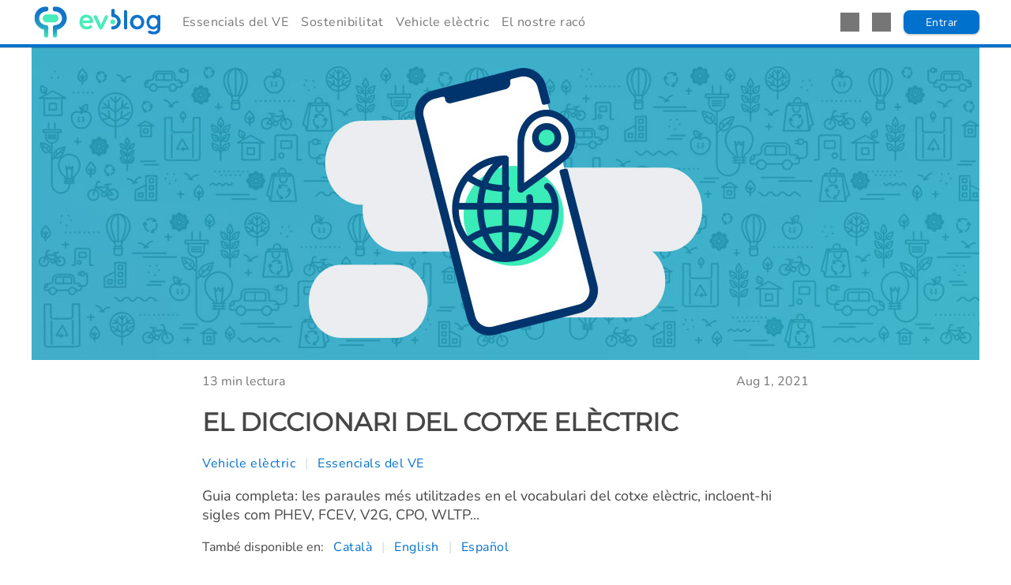

--- FILE ---
content_type: text/html;charset=UTF-8
request_url: https://blog.placetoplug.com/ca/entrada/diccionari-cotxe-electric-60f12cbd6434
body_size: 41688
content:
<!DOCTYPE html><html lang="en" prefix="og: http://ogp.me/ns#" data-beasties-container><head>
  <meta charset="utf-8">
  <title>Place to Plug Blog | El diccionari del cotxe elèctric</title>
  <base href="/">
  <meta name="viewport" content="width=device-width, initial-scale=1, viewport-fit=cover">
  <link rel="manifest" href="/manifest.webmanifest">
  <link rel="icon" type="image/x-icon" href="/favicon.ico">
  <link rel="apple-touch-icon" href="/apple-touch-icon.png">
  <link rel="apple-touch-icon" sizes="180x180" href="/apple-touch-icon-180x180.png">
  <link rel="mask-icon" sizes="any" href="/safari-pinned-tab.svg" color="#0060a9">
  <link rel="preconnect" href="https://fonts.googleapis.com">
  <link rel="preconnect" href="https://fonts.gstatic.com" crossorigin>
  <style>@font-face{font-family:'Montserrat';font-style:normal;font-weight:400;font-display:swap;src:url(https://fonts.gstatic.com/s/montserrat/v31/JTUHjIg1_i6t8kCHKm4532VJOt5-QNFgpCtr6Hw0aXpsog.woff2) format('woff2');unicode-range:U+0460-052F, U+1C80-1C8A, U+20B4, U+2DE0-2DFF, U+A640-A69F, U+FE2E-FE2F;}@font-face{font-family:'Montserrat';font-style:normal;font-weight:400;font-display:swap;src:url(https://fonts.gstatic.com/s/montserrat/v31/JTUHjIg1_i6t8kCHKm4532VJOt5-QNFgpCtr6Hw9aXpsog.woff2) format('woff2');unicode-range:U+0301, U+0400-045F, U+0490-0491, U+04B0-04B1, U+2116;}@font-face{font-family:'Montserrat';font-style:normal;font-weight:400;font-display:swap;src:url(https://fonts.gstatic.com/s/montserrat/v31/JTUHjIg1_i6t8kCHKm4532VJOt5-QNFgpCtr6Hw2aXpsog.woff2) format('woff2');unicode-range:U+0102-0103, U+0110-0111, U+0128-0129, U+0168-0169, U+01A0-01A1, U+01AF-01B0, U+0300-0301, U+0303-0304, U+0308-0309, U+0323, U+0329, U+1EA0-1EF9, U+20AB;}@font-face{font-family:'Montserrat';font-style:normal;font-weight:400;font-display:swap;src:url(https://fonts.gstatic.com/s/montserrat/v31/JTUHjIg1_i6t8kCHKm4532VJOt5-QNFgpCtr6Hw3aXpsog.woff2) format('woff2');unicode-range:U+0100-02BA, U+02BD-02C5, U+02C7-02CC, U+02CE-02D7, U+02DD-02FF, U+0304, U+0308, U+0329, U+1D00-1DBF, U+1E00-1E9F, U+1EF2-1EFF, U+2020, U+20A0-20AB, U+20AD-20C0, U+2113, U+2C60-2C7F, U+A720-A7FF;}@font-face{font-family:'Montserrat';font-style:normal;font-weight:400;font-display:swap;src:url(https://fonts.gstatic.com/s/montserrat/v31/JTUHjIg1_i6t8kCHKm4532VJOt5-QNFgpCtr6Hw5aXo.woff2) format('woff2');unicode-range:U+0000-00FF, U+0131, U+0152-0153, U+02BB-02BC, U+02C6, U+02DA, U+02DC, U+0304, U+0308, U+0329, U+2000-206F, U+20AC, U+2122, U+2191, U+2193, U+2212, U+2215, U+FEFF, U+FFFD;}@font-face{font-family:'Nunito';font-style:normal;font-weight:400;font-display:swap;src:url(https://fonts.gstatic.com/s/nunito/v32/XRXI3I6Li01BKofiOc5wtlZ2di8HDLshdTk3j77e.woff2) format('woff2');unicode-range:U+0460-052F, U+1C80-1C8A, U+20B4, U+2DE0-2DFF, U+A640-A69F, U+FE2E-FE2F;}@font-face{font-family:'Nunito';font-style:normal;font-weight:400;font-display:swap;src:url(https://fonts.gstatic.com/s/nunito/v32/XRXI3I6Li01BKofiOc5wtlZ2di8HDLshdTA3j77e.woff2) format('woff2');unicode-range:U+0301, U+0400-045F, U+0490-0491, U+04B0-04B1, U+2116;}@font-face{font-family:'Nunito';font-style:normal;font-weight:400;font-display:swap;src:url(https://fonts.gstatic.com/s/nunito/v32/XRXI3I6Li01BKofiOc5wtlZ2di8HDLshdTs3j77e.woff2) format('woff2');unicode-range:U+0102-0103, U+0110-0111, U+0128-0129, U+0168-0169, U+01A0-01A1, U+01AF-01B0, U+0300-0301, U+0303-0304, U+0308-0309, U+0323, U+0329, U+1EA0-1EF9, U+20AB;}@font-face{font-family:'Nunito';font-style:normal;font-weight:400;font-display:swap;src:url(https://fonts.gstatic.com/s/nunito/v32/XRXI3I6Li01BKofiOc5wtlZ2di8HDLshdTo3j77e.woff2) format('woff2');unicode-range:U+0100-02BA, U+02BD-02C5, U+02C7-02CC, U+02CE-02D7, U+02DD-02FF, U+0304, U+0308, U+0329, U+1D00-1DBF, U+1E00-1E9F, U+1EF2-1EFF, U+2020, U+20A0-20AB, U+20AD-20C0, U+2113, U+2C60-2C7F, U+A720-A7FF;}@font-face{font-family:'Nunito';font-style:normal;font-weight:400;font-display:swap;src:url(https://fonts.gstatic.com/s/nunito/v32/XRXI3I6Li01BKofiOc5wtlZ2di8HDLshdTQ3jw.woff2) format('woff2');unicode-range:U+0000-00FF, U+0131, U+0152-0153, U+02BB-02BC, U+02C6, U+02DA, U+02DC, U+0304, U+0308, U+0329, U+2000-206F, U+20AC, U+2122, U+2191, U+2193, U+2212, U+2215, U+FEFF, U+FFFD;}</style>
  <meta name="theme-color" content="#1976d2">
  <style type="text/css">
    body, html { margin: 0; }
    .app-loading {
      background-color: #ebeef05e;
      position: relative;
      display: flex;
      flex-direction: column;
      align-items: center;
      justify-content: center;
      height: 100dvh;
      overflow: hidden;
    }
    .app-loading > .logo {
      width: 70px;
      height: 70px;
    }
    .app-loading > .logo > .st0 { fill:#1073CA; }
    .app-loading > .logo > .st1 { fill:#47ECBA; }
    .app-loading > .spinner {
      height: 200px;
      width: 200px;
      animation: rotate 2s linear infinite;
      transform-origin: center center;
      position: absolute;
      top: 0;
      bottom: 0;
      left: 0;
      right: 0;
      margin: auto;
    }
    .app-loading > .spinner > .path {
      stroke-dasharray: 1, 200;
      stroke-dashoffset: 0;
      animation: dash 1.5s ease-in-out infinite;
      stroke-linecap: round;
      stroke: #ddd;
    }
    @keyframes rotate {
      100% { transform: rotate(360deg); }
    }
    @keyframes dash {
      0% {
        stroke-dasharray: 1, 200;
        stroke-dashoffset: 0;
      }
      50% {
        stroke-dasharray: 89, 200;
        stroke-dashoffset: -35px;
      }
      100% {
        stroke-dasharray: 89, 200;
        stroke-dashoffset: -124px;
      }
    }
  </style>
<style>:root{--safe-padding: 1rem;--safe-left: minmax(var(--safe-padding), env(safe-area-inset-left));--safe-right: minmax(var(--safe-padding), env(safe-area-inset-right))}@media (max-width: 576px){:root{--safe-padding: .5rem}}*{margin:0;border:none;padding:0;box-sizing:border-box}body{font-family:Nunito,sans-serif;height:100dvh}textarea,a{outline:none}a{font-size:14px;letter-spacing:.5px;text-decoration:none;color:#fff;cursor:pointer}ul{list-style-type:none}ng-scrollbar{--scrollbar-border-radius: .25rem !important}.ng-scroll-content{vertical-align:middle}.button{display:block;font-family:Nunito,sans-serif;min-width:180px;font-size:20px;font-weight:400;text-align:center;border-radius:8px;padding:11px 23px 10px;color:var(--button-color);background-color:var(--button-background)}.button:hover:not(:disabled,[disabled]){background-color:var(--button-hover)}.button:disabled{cursor:default;opacity:.7;filter:grayscale(.5);pointer-events:none}.button-small{min-width:110px;font-size:14px;padding:6px 12px 5px}.button-primary{color:var(--button-primary-color);background-image:var(--button-primary-background)}.button-primary:hover:not(:disabled,[disabled]){background-image:var(--button-primary-hover)}@media (max-width: 576px){.button{min-width:unset;padding:9px 9px 8px;font-size:18px;border-radius:10px}.button-small{padding:5px 11px 4px;font-size:14px}}:root{--dark-gray: #767676;--gray: #a0a6b3;--light-gray: #d5dade;--ultra-light-gray-darkened: #dbdfe4;--ultra-light-gray: #ebeef0;--blue-corporate: #0071cd;--blue-marine: #00346c;--blue-peacock: #0060a9;--blue-french: #4267b2;--light-blue: #32b6ff;--ultra-light-blue: #e8f7ff;--light-green: #3bedb9;--green: #18bb9b;--purple: #6414d3;--light-purple: #a470f7;--red: #f00e44;--light-red: #f43d69;--lighter-red: #f43d6859;--yellow: #ffc400;--light-yellow: #ffe700;--light-orange: #ff9a00;--amber: #ffd500;--azure: #009ee0;--dusk: #4b5070;--greyish-brown: #474646;--almost-black: rgba(0, 0, 0, .3);--light-trans: #ffffffd1;--dark-trans: #212124db;--gray-trans: #a0a6b3d9;--dark-gray-trans: #7a808dd9;--green-trans: #18bb9bd9;--light-red-trans: #f43d69d9;--light-orange-trans: #ff9a00d9;--greyish-brown-trans: #474646d9;--light-blue-trans: #32b6ffd9;--font-dark: #b2b2b2;--navbar-gradient: linear-gradient(90deg, #009ee0, #009ee0, #009ee0, #1e5eff, #1e5eff, #0038d1, #00287f);--selected-color: var(--blue-corporate);--navigation-background: white;--navigation-background-hover: var(--ultra-light-gray);--navigation-border: var(--light-gray);--navigation-color: var(--dark-gray);--navigation-settings-color: var(--gray);--navigation-color-hover: var(--dark-gray);--navigation-color-active: var(--blue-corporate);--navigation-notification-color: white;--pagination-selected-background: var(--gray);--page-navigation-color: var(--gray);--page-navigation-hover-color: var(--dark-gray);--page-navigation-active-color: var(--blue-corporate);--page-navigation-active-background: white;--dropdown-background: white;--dropdown-color: var(--gray);--dropdown-color-active: var(--blue-corporate);--dropdown-background-2: white;--table-filters-background: white;--table-filters-text: var(--gray);--table-filters-pill-background: var(--ultra-light-gray);--table-filters-pill-text: var(--selected-color);--table-header-background: var(--gray);--table-header-background-contrast: var(--gray-trans);--table-header-color: white;--table-background: white;--table-row-odd-background: var(--ultra-light-gray);--table-row-even-background: #ebeef080;--table-body-color: var(--greyish-brown);--table-plug: var(--blue-corporate);--table-price-background: var(--ultra-light-gray);--table-price-footer-background: var(--dark-gray);--table-sublist-dropdown: white;--table-text-gray-small-contrast: var(--dark-gray);--table-no-results-footer-background: white;--table-feedback-text: var(--gray);--table-border: var(--light-gray);--review-indent-arrow-color: var(--light-gray);--review-reply-button-color: var(--blue-corporate);--review-feedback-good-badge-background: var(--green);--review-feedback-bad-badge-background: var(--light-red);--review-feedback-neutral-badge-background: #A0A6B3;--review-feedback-text-badge-color: white;--widget-title-color: var(--blue-corporate);--widget-button-color: var(--light-gray);--widget-button-color-hover: var(--gray);--component-background: white;--component-title: var(--blue-corporate);--component-color: var(--greyish-brown);--component-color-hover: var(--ultra-light-gray);--component-icon-color: var(--gray);--component-background-2: var(--ultra-light-gray);--component-background-3: white;--component-background-transparent: var(--light-trans);--progress-bar-background: var(--light-gray);--progress-bar-background-2: var(--ultra-light-gray);--axis-chart-spinner: var(--ultra-light-gray);--button-background: white;--button-hover: var(--ultra-light-gray-darkened);--button-color: var(--blue-corporate);--button-default-background: var(--gray);--button-default-active-background: var(--blue-corporate);--button-default-hover-background: rgba(0, 0, 0, .6);--button-default-color: white;--button-default-active-color: white;--button-selected-color-hover-background: rgba(50, 182, 255, .13);--button-primary-background: linear-gradient(286deg, var(--azure), #0038d1);--button-primary-hover: linear-gradient(286deg, var(--azure), #002a9e);--button-primary-color: white;--button-secondary-background: var(--ultra-light-gray);--button-secondary-hover: var(--ultra-light-gray-darkened);--button-secondary-color: var(--blue-corporate);--button-secondary-dark-background: var(--ultra-light-gray);--button-secondary-dark-hover: var(--ultra-light-gray-darkened);--button-secondary-dark-color: var(--blue-corporate);--button-tertiary-background: var(--gray);--button-tertiary-hover: var(--dark-gray);--button-tertiary-color: white;--button-blue-color: var(--blue-corporate);--table-button-color: var(--blue-corporate);--table-button-border: var(--light-gray);--table-button-hover-background: var(--ultra-light-gray);--input-label-color: var(--greyish-brown);--input-background: white;--input-background-active: var(--ultra-light-blue);--input-border: var(--gray);--input-border-hover: var(--blue-corporate);--input-color: var(--blue-corporate);--input-disabled-background: #ddd;--input-placeholder-color: #a0a6b3;--checkbox-color: var(--blue-corporate);--checkbox-disabled-color: var(--gray);--checkbox-disabled-background: #ddd;--checkbox-disabled-border: var(--gray);--checkbox-disabled-border-hover: var(--checkbox-color);--confirmation-modal-color: var(--dark-gray);--confirmation-modal-title-color: var(--greyish-brown);--confirmation-modal-primary-button-background: linear-gradient(286deg, var(--azure), #0038d1);--confirmation-modal-button-border: var(--light-gray);--confirmation-modal-button-background-hover: var(--ultra-light-gray);--activate-account-modal-background: white;--activate-account-modal-border-color: var(--light-gray);--activate-account-modal-color: var(--greyish-brown);--activate-account-modal-corporate-color: var(--blue-corporate);--message-unread-item-background: var(--ultra-light-gray);--message-item-background: var(--ultra-light-gray);--message-item-owned-background: #DAE4FF;--message-item-color: var(--greyish-brown);--message-item-owned-color: var(--greyish-brown);--close-dialog-background: var(--light-gray);--close-dialog-color: var(--dark-gray);--dialog-header-border: var(--light-gray);--text-low-contrast: var(--dark-gray-trans);--search-card-hover: var(--ultra-light-blue);--select-border: 1px solid var(--ultra-light-gray);--corporate-button-disabled-text-color: var(--gray);--arrow-disabled: var(--light-gray);--theme-speed: .2s;--mat-step-icon-theme-color: var(--blue-corporate);--mat-step-text-color: var(--greyish-brown);--add-button-border: var(--ultra-light-gray);--add-remove-button-background: white;--sidebar-charge-level-bar-background: #A4CEFF;--sidebar-charge-level-bar-fill: #24155B;--preview-booking-card-background: var(--ultra-light-gray);--canceled-status-color: var(--dusk);--medium-gray-background: var(--light-gray)}.svg{display:inline-block}.svg.white{background-color:#fff}.svg.dark-gray{background-color:var(--dark-gray)}.svg.gray{background-color:var(--gray)}.svg.angle-up-bold{mask:url(/assets/images/icons/svg/icon_angle_down.svg) no-repeat center;transform:rotate(180deg)}.svg.good{mask:url(/assets/images/icons/svg/icon_good.svg) no-repeat center;background-color:var(--review-feedback-good-badge-background)}.svg.menu{mask:url(/assets/images/icons/svg/icon_menu.svg) no-repeat center}.svg.language-character{mask:url(/assets/images/icons/svg/icon_language_character.svg) no-repeat center}.svg.apple{mask:url(/assets/images/icons/svg/icon_apple.svg) no-repeat center}.svg.google-play{mask:url(/assets/images/icons/svg/icon_google_play.svg) no-repeat center}.svg.twitter{mask:url(/assets/images/icons/svg/icon_wt.svg) no-repeat center}.svg.facebook{mask:url(/assets/images/icons/svg/icon_bf.svg) no-repeat center}.svg.youtube{mask:url(/assets/images/icons/svg/icon_wyt.svg) no-repeat center}.svg.linkedin{mask:url(/assets/images/icons/svg/icon_li.svg) no-repeat center}.svg.instagram{mask:url(/assets/images/icons/svg/icon_ig.svg) no-repeat center}.svg.telegram{mask:url(/assets/images/icons/svg/icon_tele.svg) no-repeat center}.svg.whatsapp{mask:url(/assets/images/icons/svg/icon_whats.svg) no-repeat center}.svg.mail{mask:url(/assets/images/icons/svg/icon_mail.svg) no-repeat center}.svg.frontends{mask:url(/assets/images/icons/svg/frontends.svg) no-repeat center}textarea{font-family:Nunito;font-size:18px;text-align:left;color:var(--input-color);resize:vertical;padding:1rem;border-radius:10px;border:solid 1px var(--gray);background-color:var(--input-background)}textarea:hover{border:solid 1px var(--input-border)}textarea:focus{color:var(--input-color);border:solid 1px var(--input-border-hover);background-color:var(--input-background-active)}textarea::-webkit-input-placeholder{color:var(--gray)}textarea:-moz-placeholder{color:var(--gray)}textarea::-moz-placeholder{color:var(--gray)}textarea:-ms-input-placeholder{color:var(--gray)}.ng-pristine:not(.ignore-styles),.ng-pristine.ng-invalid:not(.ignore-styles){color:var(--input-color);border-color:var(--input-border)}@media (max-width: 576px){textarea{border-radius:12px}}markdown{font-size:20px;color:var(--greyish-brown)}markdown a{font-size:1em;color:var(--blue-corporate)}markdown h2,markdown h4{display:block;font-family:Montserrat}markdown p{line-height:1.5}markdown p,markdown ul{display:block}markdown p{margin:1em 0}markdown h2{font-size:1.5em;margin:.83em 0;font-weight:700}markdown h4{margin:1.33em 0;font-weight:700}markdown ul{list-style-type:disc;margin:0 1em;padding-left:40px}markdown li{display:list-item;text-align:-webkit-match-parent}markdown strong{font-weight:700}html{--mat-app-background-color: #fafafa;--mat-app-text-color: rgba(0, 0, 0, .87);--mat-app-elevation-shadow-level-0: 0px 0px 0px 0px rgba(0, 0, 0, .2), 0px 0px 0px 0px rgba(0, 0, 0, .14), 0px 0px 0px 0px rgba(0, 0, 0, .12);--mat-app-elevation-shadow-level-1: 0px 2px 1px -1px rgba(0, 0, 0, .2), 0px 1px 1px 0px rgba(0, 0, 0, .14), 0px 1px 3px 0px rgba(0, 0, 0, .12);--mat-app-elevation-shadow-level-2: 0px 3px 1px -2px rgba(0, 0, 0, .2), 0px 2px 2px 0px rgba(0, 0, 0, .14), 0px 1px 5px 0px rgba(0, 0, 0, .12);--mat-app-elevation-shadow-level-3: 0px 3px 3px -2px rgba(0, 0, 0, .2), 0px 3px 4px 0px rgba(0, 0, 0, .14), 0px 1px 8px 0px rgba(0, 0, 0, .12);--mat-app-elevation-shadow-level-4: 0px 2px 4px -1px rgba(0, 0, 0, .2), 0px 4px 5px 0px rgba(0, 0, 0, .14), 0px 1px 10px 0px rgba(0, 0, 0, .12);--mat-app-elevation-shadow-level-5: 0px 3px 5px -1px rgba(0, 0, 0, .2), 0px 5px 8px 0px rgba(0, 0, 0, .14), 0px 1px 14px 0px rgba(0, 0, 0, .12);--mat-app-elevation-shadow-level-6: 0px 3px 5px -1px rgba(0, 0, 0, .2), 0px 6px 10px 0px rgba(0, 0, 0, .14), 0px 1px 18px 0px rgba(0, 0, 0, .12);--mat-app-elevation-shadow-level-7: 0px 4px 5px -2px rgba(0, 0, 0, .2), 0px 7px 10px 1px rgba(0, 0, 0, .14), 0px 2px 16px 1px rgba(0, 0, 0, .12);--mat-app-elevation-shadow-level-8: 0px 5px 5px -3px rgba(0, 0, 0, .2), 0px 8px 10px 1px rgba(0, 0, 0, .14), 0px 3px 14px 2px rgba(0, 0, 0, .12);--mat-app-elevation-shadow-level-9: 0px 5px 6px -3px rgba(0, 0, 0, .2), 0px 9px 12px 1px rgba(0, 0, 0, .14), 0px 3px 16px 2px rgba(0, 0, 0, .12);--mat-app-elevation-shadow-level-10: 0px 6px 6px -3px rgba(0, 0, 0, .2), 0px 10px 14px 1px rgba(0, 0, 0, .14), 0px 4px 18px 3px rgba(0, 0, 0, .12);--mat-app-elevation-shadow-level-11: 0px 6px 7px -4px rgba(0, 0, 0, .2), 0px 11px 15px 1px rgba(0, 0, 0, .14), 0px 4px 20px 3px rgba(0, 0, 0, .12);--mat-app-elevation-shadow-level-12: 0px 7px 8px -4px rgba(0, 0, 0, .2), 0px 12px 17px 2px rgba(0, 0, 0, .14), 0px 5px 22px 4px rgba(0, 0, 0, .12);--mat-app-elevation-shadow-level-13: 0px 7px 8px -4px rgba(0, 0, 0, .2), 0px 13px 19px 2px rgba(0, 0, 0, .14), 0px 5px 24px 4px rgba(0, 0, 0, .12);--mat-app-elevation-shadow-level-14: 0px 7px 9px -4px rgba(0, 0, 0, .2), 0px 14px 21px 2px rgba(0, 0, 0, .14), 0px 5px 26px 4px rgba(0, 0, 0, .12);--mat-app-elevation-shadow-level-15: 0px 8px 9px -5px rgba(0, 0, 0, .2), 0px 15px 22px 2px rgba(0, 0, 0, .14), 0px 6px 28px 5px rgba(0, 0, 0, .12);--mat-app-elevation-shadow-level-16: 0px 8px 10px -5px rgba(0, 0, 0, .2), 0px 16px 24px 2px rgba(0, 0, 0, .14), 0px 6px 30px 5px rgba(0, 0, 0, .12);--mat-app-elevation-shadow-level-17: 0px 8px 11px -5px rgba(0, 0, 0, .2), 0px 17px 26px 2px rgba(0, 0, 0, .14), 0px 6px 32px 5px rgba(0, 0, 0, .12);--mat-app-elevation-shadow-level-18: 0px 9px 11px -5px rgba(0, 0, 0, .2), 0px 18px 28px 2px rgba(0, 0, 0, .14), 0px 7px 34px 6px rgba(0, 0, 0, .12);--mat-app-elevation-shadow-level-19: 0px 9px 12px -6px rgba(0, 0, 0, .2), 0px 19px 29px 2px rgba(0, 0, 0, .14), 0px 7px 36px 6px rgba(0, 0, 0, .12);--mat-app-elevation-shadow-level-20: 0px 10px 13px -6px rgba(0, 0, 0, .2), 0px 20px 31px 3px rgba(0, 0, 0, .14), 0px 8px 38px 7px rgba(0, 0, 0, .12);--mat-app-elevation-shadow-level-21: 0px 10px 13px -6px rgba(0, 0, 0, .2), 0px 21px 33px 3px rgba(0, 0, 0, .14), 0px 8px 40px 7px rgba(0, 0, 0, .12);--mat-app-elevation-shadow-level-22: 0px 10px 14px -6px rgba(0, 0, 0, .2), 0px 22px 35px 3px rgba(0, 0, 0, .14), 0px 8px 42px 7px rgba(0, 0, 0, .12);--mat-app-elevation-shadow-level-23: 0px 11px 14px -7px rgba(0, 0, 0, .2), 0px 23px 36px 3px rgba(0, 0, 0, .14), 0px 9px 44px 8px rgba(0, 0, 0, .12);--mat-app-elevation-shadow-level-24: 0px 11px 15px -7px rgba(0, 0, 0, .2), 0px 24px 38px 3px rgba(0, 0, 0, .14), 0px 9px 46px 8px rgba(0, 0, 0, .12)}html{--mat-ripple-color: color-mix(in srgb, rgba(0, 0, 0, .87) 12%, transparent)}html{--mat-option-selected-state-label-text-color: #0071cd;--mat-option-label-text-color: rgba(0, 0, 0, .87);--mat-option-hover-state-layer-color: color-mix(in srgb, rgba(0, 0, 0, .87) 4%, transparent);--mat-option-focus-state-layer-color: color-mix(in srgb, rgba(0, 0, 0, .87) 12%, transparent);--mat-option-selected-state-layer-color: color-mix(in srgb, rgba(0, 0, 0, .87) 12%, transparent)}html{--mat-optgroup-label-text-color: rgba(0, 0, 0, .87)}html{--mat-pseudo-checkbox-full-selected-icon-color: #00429c;--mat-pseudo-checkbox-full-selected-checkmark-color: #fafafa;--mat-pseudo-checkbox-full-unselected-icon-color: rgba(0, 0, 0, .54);--mat-pseudo-checkbox-full-disabled-selected-checkmark-color: #fafafa;--mat-pseudo-checkbox-full-disabled-unselected-icon-color: color-mix(in srgb, rgba(0, 0, 0, .87) 38%, transparent);--mat-pseudo-checkbox-full-disabled-selected-icon-color: color-mix(in srgb, rgba(0, 0, 0, .87) 38%, transparent);--mat-pseudo-checkbox-minimal-selected-checkmark-color: #00429c;--mat-pseudo-checkbox-minimal-disabled-selected-checkmark-color: color-mix(in srgb, rgba(0, 0, 0, .87) 38%, transparent)}html{--mat-option-label-text-font: Nunito, Helvetica, sens-serif;--mat-option-label-text-line-height: 24px;--mat-option-label-text-size: 16px;--mat-option-label-text-tracking: .03125em;--mat-option-label-text-weight: 400}html{--mat-optgroup-label-text-font: Nunito, Helvetica, sens-serif;--mat-optgroup-label-text-line-height: 24px;--mat-optgroup-label-text-size: 16px;--mat-optgroup-label-text-tracking: .03125em;--mat-optgroup-label-text-weight: 400}html{--mat-datepicker-calendar-date-in-range-state-background-color: color-mix(in srgb, #0071cd 20%, transparent);--mat-datepicker-calendar-date-in-comparison-range-state-background-color: color-mix(in srgb, #00429c 20%, transparent);--mat-datepicker-calendar-date-in-overlap-range-state-background-color: #a8dab5;--mat-datepicker-calendar-date-in-overlap-range-selected-state-background-color: rgb(69.5241935484, 163.4758064516, 93.9516129032);--mat-datepicker-calendar-date-selected-state-text-color: white;--mat-datepicker-calendar-date-selected-state-background-color: #0071cd;--mat-datepicker-calendar-date-selected-disabled-state-background-color: color-mix(in srgb, #0071cd 38%, transparent);--mat-datepicker-calendar-date-today-selected-state-outline-color: white;--mat-datepicker-calendar-date-focus-state-background-color: color-mix(in srgb, #0071cd 12%, transparent);--mat-datepicker-calendar-date-hover-state-background-color: color-mix(in srgb, #0071cd 4%, transparent);--mat-datepicker-toggle-active-state-icon-color: #0071cd;--mat-datepicker-toggle-icon-color: rgba(0, 0, 0, .54);--mat-datepicker-calendar-body-label-text-color: rgba(0, 0, 0, .54);--mat-datepicker-calendar-period-button-text-color: rgba(0, 0, 0, .87);--mat-datepicker-calendar-period-button-icon-color: rgba(0, 0, 0, .54);--mat-datepicker-calendar-navigation-button-icon-color: rgba(0, 0, 0, .54);--mat-datepicker-calendar-header-divider-color: rgba(0, 0, 0, .12);--mat-datepicker-calendar-header-text-color: rgba(0, 0, 0, .54);--mat-datepicker-calendar-date-today-outline-color: rgba(0, 0, 0, .54);--mat-datepicker-calendar-date-today-disabled-state-outline-color: color-mix(in srgb, rgba(0, 0, 0, .87) 38%, transparent);--mat-datepicker-calendar-date-text-color: rgba(0, 0, 0, .87);--mat-datepicker-calendar-date-outline-color: transparent;--mat-datepicker-calendar-date-disabled-state-text-color: color-mix(in srgb, rgba(0, 0, 0, .87) 38%, transparent);--mat-datepicker-calendar-date-preview-state-outline-color: rgba(0, 0, 0, .54);--mat-datepicker-range-input-separator-color: rgba(0, 0, 0, .87);--mat-datepicker-range-input-disabled-state-separator-color: color-mix(in srgb, rgba(0, 0, 0, .87) 38%, transparent);--mat-datepicker-range-input-disabled-state-text-color: color-mix(in srgb, rgba(0, 0, 0, .87) 38%, transparent);--mat-datepicker-calendar-container-background-color: white;--mat-datepicker-calendar-container-text-color: rgba(0, 0, 0, .87)}html{--mat-slider-active-track-color: #0071cd;--mat-slider-focus-handle-color: #0071cd;--mat-slider-handle-color: #0071cd;--mat-slider-hover-handle-color: #0071cd;--mat-slider-focus-state-layer-color: color-mix(in srgb, #0071cd 12%, transparent);--mat-slider-hover-state-layer-color: color-mix(in srgb, #0071cd 4%, transparent);--mat-slider-inactive-track-color: #0071cd;--mat-slider-ripple-color: #0071cd;--mat-slider-with-tick-marks-active-container-color: white;--mat-slider-with-tick-marks-inactive-container-color: #0071cd;--mat-slider-disabled-active-track-color: rgba(0, 0, 0, .87);--mat-slider-disabled-handle-color: rgba(0, 0, 0, .87);--mat-slider-disabled-inactive-track-color: rgba(0, 0, 0, .87);--mat-slider-label-container-color: #424242;--mat-slider-label-label-text-color: white;--mat-slider-value-indicator-opacity: 1;--mat-slider-with-overlap-handle-outline-color: rgba(0, 0, 0, .87);--mat-slider-with-tick-marks-disabled-container-color: rgba(0, 0, 0, .87)}
</style><link rel="stylesheet" href="styles-HXDXX7PT.css" media="print" onload="this.media='all'"><noscript><link rel="stylesheet" href="styles-HXDXX7PT.css"></noscript><style ng-app-id="ng">.frontends[_ngcontent-ng-c1187630909], .language-character[_ngcontent-ng-c1187630909]{width:1.5rem;height:1.5rem;cursor:pointer}</style><style ng-app-id="ng">[_nghost-ng-c2407083653]{display:block;position:relative;max-height:100%;max-width:100%;--INTERNAL-scrollbar-border-radius: var(--scrollbar-border-radius, 0px);--INTERNAL-scrollbar-thickness: var(--scrollbar-thickness, 5);--INTERNAL-scrollbar-offset: var(--scrollbar-offset, 0);--INTERNAL-scrollbar-track-wrapper-transition: var(--scrollbar-track-wrapper-transition, width 60ms linear, height 60ms linear);--INTERNAL-scrollbar-track-color: var(--scrollbar-track-color, transparent);--INTERNAL-scrollbar-thumb-color: var(--scrollbar-thumb-color, rgb(0 0 0 / 20%));--INTERNAL-scrollbar-thumb-hover-color: var(--scrollbar-thumb-hover-color, var(--INTERNAL-scrollbar-thumb-color));--INTERNAL-scrollbar-hover-thickness: var(--scrollbar-hover-thickness, var(--INTERNAL-scrollbar-thickness));--INTERNAL-scrollbar-thumb-transition: var(--scrollbar-thumb-transition, none);--INTERNAL-scrollbar-thumb-min-size: var(--scrollbar-thumb-min-size, 20);--INTERNAL-scrollbar-button-color: var(--scrollbar-button-color, var(--INTERNAL-scrollbar-thumb-color));--INTERNAL-scrollbar-button-hover-color: var(--scrollbar-button-hover-color, var(--INTERNAL-scrollbar-button-color));--INTERNAL-scrollbar-button-active-color: var(--scrollbar-button-active-color, var(--INTERNAL-scrollbar-button-hover-color));--INTERNAL-scrollbar-button-fill: var(--scrollbar-button-fill, white);--INTERNAL-scrollbar-button-hover-fill: var(--scrollbar-button-hover-fill, var(--INTERNAL-scrollbar-button-fill));--INTERNAL-scrollbar-button-active-fill: var(--scrollbar-button-active-fill, var(--INTERNAL-scrollbar-button-hover-fill));--INTERNAL-scrollbar-button-size: var(--scrollbar-button-size, 20px);--INTERNAL-scrollbar-hover-opacity-transition-enter-duration: var(--scrollbar-hover-opacity-transition-enter-duration, 0);--INTERNAL-scrollbar-hover-opacity-transition-leave-duration: var(--scrollbar-hover-opacity-transition-leave-duration, .4s);--INTERNAL-scrollbar-hover-opacity-transition-leave-delay: var(--scrollbar-hover-opacity-transition-leave-delay, 1s);--INTERNAL-scrollbar-overscroll-behavior: var(--scrollbar-overscroll-behavior, initial);--INTERNAL-scrollbar-mobile-overscroll-behavior: var(--scrollbar-mobile-overscroll-behavior, none);--_scrollbar-thickness: calc(var(--INTERNAL-scrollbar-thickness) + var(--INTERNAL-scrollbar-offset) * 2);--_scrollbar-pointer-events: auto;--_scrollbar-offset-px: calc(var(--INTERNAL-scrollbar-offset) * 1px);--_scrollbar-thickness-px: calc(var(--INTERNAL-scrollbar-thickness) * 1px);--_scrollbar-hover-thickness-px: calc(var(--INTERNAL-scrollbar-hover-thickness) * 1px);--_viewport-padding-top: 0;--_viewport-padding-bottom: 0;--_viewport-padding-left: 0;--_viewport-padding-right: 0;--_horizontal-thumb-display: block;--_vertical-thumb-display: block;--_viewport-overflow: auto;--_viewport-pointer-events: auto;--_thumb-x-color: var(--INTERNAL-scrollbar-thumb-color);--_thumb-y-color: var(--INTERNAL-scrollbar-thumb-color);--_track-y-thickness: var(--_scrollbar-thickness-px);--_track-x-thickness: var(--_scrollbar-thickness-px);--_viewport-overscroll-behavior: var(--INTERNAL-scrollbar-overscroll-behavior);--_scrollbar-content-width: fit-content}[_nghost-ng-c2407083653]{--_spacer-width: var(--spacer-width);--_spacer-height: var(--spacer-height);--_vertical-top: var(--_scrollbar-offset-px);--_vertical-bottom: var(--_scrollbar-offset-px);--_horizontal-left: var(--_scrollbar-offset-px);--_horizontal-right: var(--_scrollbar-offset-px);--_horizontal-top: initial;--_horizontal-bottom: var(--_scrollbar-offset-px);--_scrollbar-wrapper-x-top: calc(var(--viewport-height) - var(--_scrollbar-thickness));--reached-offset: 1px;--reached-offset-top: var(--reached-offset);--reached-offset-bottom: var(--reached-offset);--reached-offset-start: var(--reached-offset);--reached-offset-end: var(--reached-offset);--dropped-offset: 1px;--dropped-offset-top: var(--dropped-offset);--dropped-offset-bottom: var(--dropped-offset);--dropped-offset-start: var(--dropped-offset);--dropped-offset-end: var(--dropped-offset);--_viewport_scroll-timeline: unset;--_animation-timeline-y: unset;--_scrollbar-y-thumb-transform-to-value: unset;--_scrollbar-x-thumb-transform-to-value: unset;--_scrollbar-thumb-transform-from: unset;--_scrollbar-thumb-transform-to: unset}.ng-scrollbar-external-viewport[_nghost-ng-c2407083653]     .ng-scroll-viewport{min-height:100%;min-width:100%;height:100%;max-height:100%;max-width:100%}.ng-scroll-viewport[_nghost-ng-c2407083653], .ng-scrollbar-external-viewport[_nghost-ng-c2407083653]     .ng-scroll-viewport{position:relative;overflow:var(--_viewport-overflow);scroll-timeline:var(--_viewport_scroll-timeline);box-sizing:border-box!important;-webkit-overflow-scrolling:touch;will-change:scroll-position;-webkit-user-select:var(--_viewport-user-select);user-select:var(--_viewport-user-select);overscroll-behavior:var(--_viewport-overscroll-behavior);pointer-events:var(--_viewport-pointer-events)}.ng-scroll-viewport[_nghost-ng-c2407083653] > .ng-scroll-content[_ngcontent-ng-c2407083653], .ng-scrollbar-external-viewport[_nghost-ng-c2407083653]     .ng-scroll-viewport>.ng-scroll-content{width:var(--_scrollbar-content-width);z-index:1;min-width:100%;min-height:100%;contain:content;padding:var(--_viewport-padding-top, 0) var(--_viewport-padding-right, 0) var(--_viewport-padding-bottom, 0) var(--_viewport-padding-left, 0)}[appearance=native][_nghost-ng-c2407083653]{--_spacer-width: calc(var(--spacer-width) + var(--_scrollbar-thickness));--_spacer-height: calc(var(--spacer-height) + var(--_scrollbar-thickness))}.ng-scroll-viewport[_nghost-ng-c2407083653] > .ng-scroll-spacer[_ngcontent-ng-c2407083653], .ng-scrollbar-external-viewport[_nghost-ng-c2407083653]     .ng-scroll-viewport>.ng-scroll-spacer{position:relative;width:calc(var(--_spacer-width) * 1px);height:calc(var(--_spacer-height) * 1px)}.ng-scroll-viewport[_nghost-ng-c2407083653], .ng-scrollbar-external-viewport[_nghost-ng-c2407083653]     .ng-scroll-viewport{scrollbar-width:none!important}.ng-scroll-viewport[_nghost-ng-c2407083653]::-webkit-scrollbar, .ng-scrollbar-external-viewport[_nghost-ng-c2407083653]     .ng-scroll-viewport::-webkit-scrollbar{display:none!important}[position=invertX][_nghost-ng-c2407083653], [position=invertAll][_nghost-ng-c2407083653]{--_horizontal-top: var(--_scrollbar-offset-px);--_horizontal-bottom: initial;--_scrollbar-wrapper-x-top: 0}[dir=ltr][_nghost-ng-c2407083653]{--_scrollbar-wrapper-y-right: initial;--_vertical-right: var(--_scrollbar-offset-px);--_vertical-left: initial;--_scrollbar-wrapper-y-left: calc(var(--viewport-width) - var(--_scrollbar-thickness))}[dir=ltr][position=invertY][_nghost-ng-c2407083653], [dir=ltr][position=invertAll][_nghost-ng-c2407083653]{--_vertical-left: var(--_scrollbar-offset-px);--_vertical-right: initial;--_scrollbar-wrapper-y-left: 0}[dir=rtl][_nghost-ng-c2407083653]{--_scrollbar-wrapper-y-left: initial;--_vertical-left: var(--_scrollbar-offset-px);--_vertical-right: initial;--_scrollbar-wrapper-y-right: calc(var(--viewport-width) - var(--_scrollbar-thickness))}[dir=rtl][position=invertY][_nghost-ng-c2407083653], [dir=rtl][position=invertAll][_nghost-ng-c2407083653]{--_vertical-right: var(--_scrollbar-offset-px);--_vertical-left: initial;--_scrollbar-wrapper-y-right: 0}[verticalUsed=true][horizontalUsed=true][_nghost-ng-c2407083653]{--_scrollbar-thickness-margin: calc(var(--INTERNAL-scrollbar-thickness) + var(--INTERNAL-scrollbar-offset) * 3);--_scrollbar-thickness-margin-px: calc(var(--_scrollbar-thickness-margin) * 1px)}[horizontalUsed=true][_nghost-ng-c2407083653]{--_vertical-top: var(--_scrollbar-offset-px);--_vertical-bottom: var(--_scrollbar-thickness-margin-px)}[horizontalUsed=true][position=invertX][_nghost-ng-c2407083653], [horizontalUsed=true][position=invertAll][_nghost-ng-c2407083653]{--_vertical-top: var(--_scrollbar-thickness-margin-px);--_vertical-bottom: var(--_scrollbar-offset-px)}[verticalUsed=true][dir=ltr][_nghost-ng-c2407083653]{--_horizontal-left: var(--_scrollbar-offset-px);--_horizontal-right: var(--_scrollbar-thickness-margin-px)}[verticalUsed=true][dir=rtl][_nghost-ng-c2407083653]{--_horizontal-left: var(--_scrollbar-thickness-margin-px);--_horizontal-right: var(--_scrollbar-offset-px)}[verticalUsed=true][position=invertY][dir=ltr][_nghost-ng-c2407083653], [verticalUsed=true][position=invertAll][dir=ltr][_nghost-ng-c2407083653]{--_horizontal-left: var(--_scrollbar-thickness-margin-px);--_horizontal-right: var(--_scrollbar-offset-px)}[verticalUsed=true][position=invertY][dir=rtl][_nghost-ng-c2407083653], [verticalUsed=true][position=invertAll][dir=rtl][_nghost-ng-c2407083653]{--_horizontal-left: var(--_scrollbar-offset-px);--_horizontal-right: var(--_scrollbar-thickness-margin-px)}[appearance=native][verticalUsed=true][dir=ltr][_nghost-ng-c2407083653]{--_viewport-padding-left: 0;--_viewport-padding-right: calc(var(--_scrollbar-thickness) * 1px)}[appearance=native][verticalUsed=true][dir=rtl][_nghost-ng-c2407083653]{--_viewport-padding-left: calc(var(--_scrollbar-thickness) * 1px);--_viewport-padding-right: 0}[appearance=native][verticalUsed=true][position=invertY][dir=ltr][_nghost-ng-c2407083653], [appearance=native][verticalUsed=true][position=invertAll][dir=ltr][_nghost-ng-c2407083653]{--_viewport-padding-left: calc(var(--_scrollbar-thickness) * 1px);--_viewport-padding-right: 0}[appearance=native][verticalUsed=true][position=invertY][dir=rtl][_nghost-ng-c2407083653], [appearance=native][verticalUsed=true][position=invertAll][dir=rtl][_nghost-ng-c2407083653]{--_viewport-padding-left: 0;--_viewport-padding-right: calc(var(--_scrollbar-thickness) * 1px)}[appearance=native][horizontalUsed=true][_nghost-ng-c2407083653]{--_viewport-padding-top: 0;--_viewport-padding-bottom: calc(var(--_scrollbar-thickness) * 1px)}[appearance=native][horizontalUsed=true][position=invertX][_nghost-ng-c2407083653], [appearance=native][horizontalUsed=true][position=invertAll][_nghost-ng-c2407083653]{--_viewport-padding-top: calc(var(--_scrollbar-thickness) * 1px);--_viewport-padding-bottom: 0}[visibility=hover][_nghost-ng-c2407083653]{--_scrollbar-hover-opacity: 0;--_scrollbar-opacity-transition: opacity var(--INTERNAL-scrollbar-hover-opacity-transition-leave-duration) var(--INTERNAL-scrollbar-hover-opacity-transition-leave-delay)}[visibility=hover][_nghost-ng-c2407083653]:hover, [visibility=hover][_nghost-ng-c2407083653]:active, [visibility=hover][_nghost-ng-c2407083653]:focus{--_scrollbar-hover-opacity: 1;--_scrollbar-opacity-transition: opacity var(--INTERNAL-scrollbar-hover-opacity-transition-enter-duration)}[dir=ltr][_nghost-ng-c2407083653]     .scroll-reached-trigger-element[trigger=start], [dir=ltr][_nghost-ng-c2407083653]     .scroll-dropped-trigger-element[trigger=start]{left:0;right:unset}[dir=ltr][_nghost-ng-c2407083653]     .scroll-reached-trigger-element[trigger=end], [dir=ltr][_nghost-ng-c2407083653]     .scroll-dropped-trigger-element[trigger=end]{right:0;left:unset}[dir=rtl][_nghost-ng-c2407083653]     .scroll-reached-trigger-element[trigger=start], [dir=rtl][_nghost-ng-c2407083653]     .scroll-dropped-trigger-element[trigger=start]{right:0;left:unset}[dir=rtl][_nghost-ng-c2407083653]     .scroll-reached-trigger-element[trigger=end], [dir=rtl][_nghost-ng-c2407083653]     .scroll-dropped-trigger-element[trigger=end]{left:0;right:unset}[_nghost-ng-c2407083653]     .ng-scroll-reached-wrapper, [_nghost-ng-c2407083653]     .ng-scroll-dropped-wrapper, [_nghost-ng-c2407083653]     .scroll-reached-trigger-element, [_nghost-ng-c2407083653]     .scroll-dropped-trigger-element{position:absolute;-webkit-user-select:none;user-select:none;pointer-events:none;z-index:-9999}[_nghost-ng-c2407083653]     .ng-scroll-reached-wrapper, [_nghost-ng-c2407083653]     .ng-scroll-dropped-wrapper{visibility:hidden;inset:0;min-width:calc(var(--viewport-width) * 1px);min-height:calc(var(--viewport-height) * 1px)}[_nghost-ng-c2407083653]     [isHorizontallyScrollable=false] .scroll-reached-trigger-element[trigger=end], [_nghost-ng-c2407083653]     [isHorizontallyScrollable=false] .scroll-dropped-trigger-element[trigger=end]{display:none}[_nghost-ng-c2407083653]     [isVerticallyScrollable=false] .scroll-reached-trigger-element[trigger=bottom], [_nghost-ng-c2407083653]     [isVerticallyScrollable=false] .scroll-dropped-trigger-element[trigger=bottom]{display:none}[_nghost-ng-c2407083653]     .scroll-reached-trigger-element{background:red}[_nghost-ng-c2407083653]     .scroll-reached-trigger-element[trigger=top], [_nghost-ng-c2407083653]     .scroll-reached-trigger-element[trigger=bottom]{left:0;right:0}[_nghost-ng-c2407083653]     .scroll-reached-trigger-element[trigger=start], [_nghost-ng-c2407083653]     .scroll-reached-trigger-element[trigger=end]{top:0;bottom:0}[_nghost-ng-c2407083653]     .scroll-reached-trigger-element[trigger=top]{top:0;height:var(--reached-offset-top)}[_nghost-ng-c2407083653]     .scroll-reached-trigger-element[trigger=bottom]{bottom:0;height:var(--reached-offset-bottom)}[_nghost-ng-c2407083653]     .scroll-reached-trigger-element[trigger=start]{width:var(--reached-offset-start)}[_nghost-ng-c2407083653]     .scroll-reached-trigger-element[trigger=end]{width:var(--reached-offset-end)}[_nghost-ng-c2407083653]   .scroll-dropped-trigger-element[_ngcontent-ng-c2407083653]{background:#00f}[_nghost-ng-c2407083653]   .scroll-dropped-trigger-element[trigger=top][_ngcontent-ng-c2407083653], [_nghost-ng-c2407083653]   .scroll-dropped-trigger-element[trigger=bottom][_ngcontent-ng-c2407083653]{left:0;right:0}[_nghost-ng-c2407083653]   .scroll-dropped-trigger-element[trigger=start][_ngcontent-ng-c2407083653], [_nghost-ng-c2407083653]   .scroll-dropped-trigger-element[trigger=end][_ngcontent-ng-c2407083653]{top:0;bottom:0}[_nghost-ng-c2407083653]   .scroll-dropped-trigger-element[trigger=top][_ngcontent-ng-c2407083653]{top:0;height:var(--dropped-offset-top)}[_nghost-ng-c2407083653]   .scroll-dropped-trigger-element[trigger=bottom][_ngcontent-ng-c2407083653]{bottom:0;height:var(--dropped-offset-bottom)}[_nghost-ng-c2407083653]   .scroll-dropped-trigger-element[trigger=start][_ngcontent-ng-c2407083653]{width:var(--dropped-offset-start)}[_nghost-ng-c2407083653]   .scroll-dropped-trigger-element[trigger=end][_ngcontent-ng-c2407083653]{width:var(--dropped-offset-end)}[verticalUsed=true][_nghost-ng-c2407083653]{--_timeline-scope: --scrollerY;--_animation-timeline-y: --scrollerY;--_viewport_scroll-timeline: --scrollerY y}[horizontalUsed=true][_nghost-ng-c2407083653]{--_timeline-scope: --scrollerX;--_animation-timeline-x: --scrollerX;--_viewport_scroll-timeline: --scrollerX x}[verticalUsed=true][horizontalUsed=true][_nghost-ng-c2407083653]{--_timeline-scope: --scrollerX, --scrollerY;--_viewport_scroll-timeline: --scrollerX x, --scrollerY y}[orientation=vertical][_nghost-ng-c2407083653]{--_viewport-overflow: hidden auto;--_scrollbar-content-width: unset}[orientation=horizontal][_nghost-ng-c2407083653]{--_viewport-overflow: auto hidden}[disableInteraction=true][_nghost-ng-c2407083653]{--_viewport-pointer-events: none;--_scrollbar-pointer-events: none}[isVerticallyScrollable=false][_nghost-ng-c2407083653]{--_vertical-thumb-display: none}[isHorizontallyScrollable=false][_nghost-ng-c2407083653]{--_horizontal-thumb-display: none}[dragging=x][_nghost-ng-c2407083653], [dragging=y][_nghost-ng-c2407083653]{--_viewport-user-select: none}[dragging=x][_nghost-ng-c2407083653]{--_track-x-thickness: calc(var(--INTERNAL-scrollbar-hover-thickness) * 1px);--_thumb-x-color: var(var(--INTERNAL-scrollbar-thumb-min-size))}[dragging=y][_nghost-ng-c2407083653]{--_track-y-thickness: calc(var(--INTERNAL-scrollbar-hover-thickness) * 1px);--_thumb-y-color: var(var(--INTERNAL-scrollbar-thumb-min-size))}[mobile=true][_nghost-ng-c2407083653]{--_viewport-overscroll-behavior: var(--INTERNAL-scrollbar-mobile-overscroll-behavior)}</style><style ng-app-id="ng">[_nghost-ng-c1727245002]{--max-width: 75rem;--height: 3.5rem;--logo: 2.5rem;--gap: 1rem;--inner-gap: 1rem;--background: var(--navigation-background);--color: var(--navigation-color);--color-alternate: var(--navigation-color-active);--color-active: var(--navigation-color-active);--color-hover: var(--navigation-color-hover);--inner-height: 4px;--outter-height: 0px;--shadow-after: 0px 1px 0px 0px #0003;--shadow-before: 0px -1px 0px 0px #0003;--shadow-before-and-after: 0px 0px 0px 1px #0003;--shadow: var(--shadow-after);--progress: 0%;--separator: "";position:sticky;display:block;padding:0 var(--safe-padding);background:var(--background);top:calc(-1 * (var(--height) + var(--inner-height) + 2 * var(--outter-height)));z-index:99;transition:all var(--theme-speed) ease-out}.visible[_nghost-ng-c1727245002]{top:calc(-1 * var(--height))}.visible-expanded[_nghost-ng-c1727245002]{top:0}[_nghost-ng-c1727245002]:before, [_nghost-ng-c1727245002]:after{content:var(--separator);position:absolute;left:0;display:block;width:100%;max-width:100vw}[_nghost-ng-c1727245002]:before{top:var(--height);height:calc(var(--inner-height) + 2 * var(--outter-height));background:var(--selected-color);box-shadow:var(--shadow)}[_nghost-ng-c1727245002]:after{top:calc(var(--height) + var(--outter-height));height:var(--inner-height);background:var(--light-green);width:var(--progress);transition:width var(--theme-speed) ease-out}nav[_ngcontent-ng-c1727245002]{display:grid;grid-template-columns:auto 1fr;grid-auto-flow:column;align-items:center;gap:var(--gap);height:var(--height);max-width:var(--max-width);margin:0 auto}.nav-no-logo[_ngcontent-ng-c1727245002]{grid-template-columns:auto}.menu[_ngcontent-ng-c1727245002]{display:none;width:1.5rem;height:1.5rem;background-color:var(--color);cursor:pointer}.menu[_ngcontent-ng-c1727245002]:hover{color:var(--color-hover)}.logo[_ngcontent-ng-c1727245002]{height:var(--logo);max-height:calc(var(--height) - 1rem);outline:none;background-repeat:no-repeat}.logo[_ngcontent-ng-c1727245002] > img[_ngcontent-ng-c1727245002]{height:100%}nav[_ngcontent-ng-c1727245002] >   .left, nav[_ngcontent-ng-c1727245002] >   .right{display:grid;gap:var(--inner-gap);grid-auto-flow:column;align-items:center;color:var(--color)}nav[_ngcontent-ng-c1727245002] >   .left{justify-self:start}nav[_ngcontent-ng-c1727245002] >   .right{justify-self:end}nav[_ngcontent-ng-c1727245002] >   .left>a, nav[_ngcontent-ng-c1727245002] >   .right>a{display:flex;align-items:center;font-size:1rem;color:var(--color);text-align:center}nav[_ngcontent-ng-c1727245002] >   .right>a>.svg{width:1.25rem;height:1.25rem;margin-right:8px;background-color:currentColor}nav[_ngcontent-ng-c1727245002] >   .left>a.active, nav[_ngcontent-ng-c1727245002] >   .right>a.active{color:var(--color-active)}nav[_ngcontent-ng-c1727245002] >   .right>a.alternate{font-size:14px;color:var(--color-alternate)}nav[_ngcontent-ng-c1727245002] >   .left>a:hover:not(.active), nav[_ngcontent-ng-c1727245002] >   .right>a:hover:not(.active):not(.alternate){color:var(--color-hover)}.overlay[_ngcontent-ng-c1727245002]{display:none;position:fixed;inset:0;background-color:#00000080;z-index:1000}.overlay.visible[_ngcontent-ng-c1727245002]{display:block}.sidebar[_ngcontent-ng-c1727245002]{display:none;position:fixed;left:0;top:0;bottom:0;min-width:260px;max-width:260px;max-height:100dvh;overflow:auto;background-color:var(--navigation-background);grid-auto-flow:row;align-content:start;margin-left:-100%;transition:all .3s ease-in-out;z-index:1000}.sidebar.visible[_ngcontent-ng-c1727245002]{margin-left:0}.from-right[_nghost-ng-c1727245002]   .sidebar[_ngcontent-ng-c1727245002]{left:unset;right:0;margin-left:unset;margin-right:-100%}.from-right[_nghost-ng-c1727245002]   .sidebar.visible[_ngcontent-ng-c1727245002]{margin-left:unset;margin-right:0}.sidebar[_ngcontent-ng-c1727245002] > .logo[_ngcontent-ng-c1727245002]{height:2.5rem;margin:.5rem 1rem}.from-right[_nghost-ng-c1727245002]   .sidebar[_ngcontent-ng-c1727245002] > .logo[_ngcontent-ng-c1727245002]{display:none}.sidebar[_ngcontent-ng-c1727245002] >   .side{margin:1rem 0}.sidebar[_ngcontent-ng-c1727245002] >   .side>a{display:block;font-size:16px;line-height:3rem;white-space:nowrap;padding:0 1.5rem;color:var(--navigation-color);letter-spacing:.4px}.sidebar[_ngcontent-ng-c1727245002] >   .side>a:hover{background-color:var(--navigation-background-hover)}@media (max-width: 900px){[_nghost-ng-c1727245002]:not(.from-right) > nav[_ngcontent-ng-c1727245002] > .logo[_ngcontent-ng-c1727245002]{display:none}.from-right[_nghost-ng-c1727245002] > nav[_ngcontent-ng-c1727245002] > .menu[_ngcontent-ng-c1727245002]{grid-column:-1}nav[_ngcontent-ng-c1727245002] >   .left{display:none}.from-right[_nghost-ng-c1727245002] > nav[_ngcontent-ng-c1727245002] >   .right{display:none}.menu[_ngcontent-ng-c1727245002]{display:block}.sidebar[_ngcontent-ng-c1727245002]{display:grid}}</style><style ng-app-id="ng">[_nghost-ng-c2242690551]{--color: var(--navigation-color-active);--color-hover: var(--navigation-color-active);--login-color: white;--login-background: var(--navigation-color-active);--login-background-hover: var(--login-background);--login-border: unset;--login-border-radius: 8px;--image-size: 46px;--indicator-size: 19px;position:relative;display:grid;grid-template-columns:auto;grid-auto-flow:column;grid-auto-columns:1fr;column-gap:1rem;align-items:center;justify-self:center;outline:none}.button-small[_ngcontent-ng-c2242690551]{min-width:6rem;border:var(--login-border);color:var(--login-color);background-color:var(--login-background);box-shadow:0 1px 3px #0000004d;border-radius:var(--login-border-radius)}.button-small[_ngcontent-ng-c2242690551]:hover{background-color:var(--login-background-hover);filter:brightness(95%)}.image[_ngcontent-ng-c2242690551]{position:relative;width:var(--image-size);height:var(--image-size);box-shadow:0 1px 3px #0000004d;border-radius:50%;border:3px solid var(--component-background-2);background-color:var(--navigation-background);background-size:cover;background-position:center;outline:none;cursor:pointer}.image[_ngcontent-ng-c2242690551] + .name[_ngcontent-ng-c2242690551]{display:flex;flex-flow:row;align-items:center;font-size:16px;font-weight:700;letter-spacing:.5px;color:var(--color);cursor:pointer}.image[_ngcontent-ng-c2242690551] + .name[_ngcontent-ng-c2242690551]:hover{color:var(--color-hover)}.initials[_ngcontent-ng-c2242690551]{display:flex;justify-content:center;align-items:center;height:100%;width:100%;border-radius:inherit;font-size:1.25rem;font-weight:700;letter-spacing:2px;color:#fff;background-color:var(--dusk)}.dropdown[_ngcontent-ng-c2242690551]{position:absolute;top:73px;right:-16px;width:17rem;border-radius:10px;padding:1rem 0;box-shadow:0 3px 10px #0000004d;background-color:var(--navigation-background);z-index:1;animation:fade .2s ease-in-out}.dropdown[_ngcontent-ng-c2242690551]:after{position:absolute;bottom:100%;right:25px;width:0;height:0;content:"";border-bottom:16px solid var(--navigation-background);border-left:16px solid transparent;border-right:16px solid transparent}.dropdown[_ngcontent-ng-c2242690551] > .name[_ngcontent-ng-c2242690551]{display:flex;justify-content:center;margin:.2rem 0 .7rem;font-size:1rem;letter-spacing:.5px;color:var(--navigation-color);word-break:break-word;cursor:pointer}@media (max-width: 576px){.dropdown[_ngcontent-ng-c2242690551]{top:63px;right:-10px;box-shadow:0 3px 5px #0000004d}.dropdown[_ngcontent-ng-c2242690551]:after{right:14px}}</style><style ng-app-id="ng">[_nghost-ng-c4236435815]{--indicator-size: 19px;display:block}a[_ngcontent-ng-c4236435815]{display:grid;grid-auto-flow:column;grid-template-columns:auto 1fr;gap:.5rem;align-items:center;font-size:16px;font-weight:700;height:2.5rem;padding:0 1.25rem;color:var(--navigation-color)}a[_ngcontent-ng-c4236435815]:hover{background-color:var(--navigation-background-hover)}.active[_ngcontent-ng-c4236435815]{color:var(--navigation-color-active)}.svg[_ngcontent-ng-c4236435815]{width:1.5rem;height:1.5rem}.active[_ngcontent-ng-c4236435815] > .svg[_ngcontent-ng-c4236435815]{background-color:var(--navigation-color-active)}.text[_ngcontent-ng-c4236435815]{line-height:1}.indicator[_ngcontent-ng-c4236435815]{display:flex;justify-content:center;align-items:center;border-radius:50%;font-weight:700;font-size:12px;color:var(--blue-marine);background-color:var(--light-green);width:var(--indicator-size);height:var(--indicator-size)}</style><style ng-app-id="ng">[_nghost-ng-c911444776]{--max-width: 75rem;position:relative;display:block;padding:0 1rem;background-image:linear-gradient(287deg,var(--azure),#0038d1);color:#fff}[_nghost-ng-c911444776]:before{content:"";position:absolute;bottom:0;left:0;width:100%;height:60px;background-color:var(--ultra-light-gray)}footer[_ngcontent-ng-c911444776]{position:relative;display:grid;gap:3rem;max-width:var(--max-width);margin:0 auto;padding-top:5rem}.organization[_ngcontent-ng-c911444776]{justify-self:center;text-align:center;max-width:40rem}.logo[_ngcontent-ng-c911444776]{display:block;width:5rem;margin:auto}.description[_ngcontent-ng-c911444776]{margin:1.5rem 0 1rem;line-height:1.5;font-size:18px}.app[_ngcontent-ng-c911444776]{position:relative;display:inline-block;min-width:10rem;height:3rem;line-height:3rem;letter-spacing:1px;padding:0 1rem 0 3.25rem;margin:1rem auto 0;border-radius:10rem;background-color:#fff4}.app[_ngcontent-ng-c911444776]:hover{background-color:#fff8}.app[_ngcontent-ng-c911444776]:last-child{margin-left:1rem}.app[_ngcontent-ng-c911444776] > .svg[_ngcontent-ng-c911444776]{position:absolute;left:.25rem;width:3rem;height:3rem}.sections[_ngcontent-ng-c911444776]{display:flex;flex-wrap:wrap;align-items:flex-start;justify-content:center}.section[_ngcontent-ng-c911444776]{margin:1rem 1rem 0;min-width:15rem}.section-title[_ngcontent-ng-c911444776]{display:block;font-size:18px;font-weight:400;color:#a4dfff;text-transform:uppercase}.section-list[_ngcontent-ng-c911444776]{list-style:none;margin-top:1rem}.section-list[_ngcontent-ng-c911444776] > li[_ngcontent-ng-c911444776]{margin:.5rem 0}.section-list[_ngcontent-ng-c911444776]   a[_ngcontent-ng-c911444776]{display:inline-block;font-size:18px;font-weight:400;line-height:1.5rem;margin-bottom:.5rem;color:#fff}hr[_ngcontent-ng-c911444776]{border-top:1px solid #fff4;width:80%;margin:auto}.social[_ngcontent-ng-c911444776]{display:flex;justify-content:center;flex-wrap:wrap}.social[_ngcontent-ng-c911444776] > a[_ngcontent-ng-c911444776]{width:3.5rem;height:3.5rem;border-radius:50%;margin:0 calc(.5rem + 1vw);background-color:#fff4}.social[_ngcontent-ng-c911444776] > a[_ngcontent-ng-c911444776]:hover{background-color:#fff8}.social[_ngcontent-ng-c911444776] > a[_ngcontent-ng-c911444776] > i[_ngcontent-ng-c911444776]{width:1.5rem;height:1.5rem;margin:1rem}@media (max-width: 768px){.logo[_ngcontent-ng-c911444776], .description[_ngcontent-ng-c911444776]{grid-row:span 2}}@media (max-width: 576px){[_nghost-ng-c911444776]{padding:0 .5rem}.organization[_ngcontent-ng-c911444776]{display:block}.logo[_ngcontent-ng-c911444776]{margin:auto}.description[_ngcontent-ng-c911444776]{margin:1.5rem auto;text-align:center;width:90%}.app[_ngcontent-ng-c911444776]{display:block;width:11rem}.app[_ngcontent-ng-c911444776]:last-child{margin-left:auto}.section[_ngcontent-ng-c911444776]{min-width:100%;text-align:center}}</style><style ng-app-id="ng">.cookie-banner[_ngcontent-ng-c1958589865]{--spacing: 1rem;position:fixed;display:grid;grid-template-columns:1fr auto;grid-gap:10px;right:var(--spacing);bottom:20px;left:var(--spacing);max-width:1200px;align-items:center;margin:auto;border-radius:10px;padding:1rem;background-color:#000000bf;z-index:1000}.message[_ngcontent-ng-c1958589865]{color:#fff;font-size:16px}.link[_ngcontent-ng-c1958589865]{color:var(--light-blue)}.link[_ngcontent-ng-c1958589865]:hover{color:var(--blue-corporate)}@media (max-width: 425px){.cookie-banner[_ngcontent-ng-c1958589865]{--spacing: 0px;grid-template-columns:auto;justify-items:center;border-radius:unset;padding:.5rem 1rem}}</style><style ng-app-id="ng">.simple-notification-wrapper[_ngcontent-ng-c1095960608]{--h-space: 1.5rem;--v-space: 2rem;position:fixed;width:19rem;z-index:9}.simple-notification-wrapper.left[_ngcontent-ng-c1095960608]{left:var(--h-space)}.simple-notification-wrapper.right[_ngcontent-ng-c1095960608]{right:var(--h-space)}.simple-notification-wrapper.top[_ngcontent-ng-c1095960608]{top:var(--v-space)}.simple-notification-wrapper.bottom[_ngcontent-ng-c1095960608]{bottom:var(--v-space)}.simple-notification-wrapper.center[_ngcontent-ng-c1095960608]{left:50%;transform:translate(-50%)}.simple-notification-wrapper.middle[_ngcontent-ng-c1095960608]{top:50%;transform:translateY(-50%)}.simple-notification-wrapper.middle.center[_ngcontent-ng-c1095960608]{transform:translate(-50%,-50%)}@media (max-width: 576px){.simple-notification-wrapper[_ngcontent-ng-c1095960608]{--h-space: .5rem;--v-space: 1rem}}</style><style ng-app-id="ng">[_nghost-ng-c4020475482]{display:contents}</style><style ng-app-id="ng">[_nghost-ng-c1213561649]{display:grid;grid-template-columns:auto 1fr auto;gap:.5rem 2rem;align-items:center;height:60px;max-height:60px;font-size:14px;color:var(--gray)}.link[_ngcontent-ng-c1213561649]{font-size:inherit;color:inherit}.link[_ngcontent-ng-c1213561649]:hover{color:var(--dark-gray)}.link[_ngcontent-ng-c1213561649]:not(:last-of-type){margin-right:1.5rem}.language[_ngcontent-ng-c1213561649]{--icon-size: 1.5rem;position:relative;display:flex;outline:0;cursor:pointer;text-align:center}.language[_ngcontent-ng-c1213561649] > span[_ngcontent-ng-c1213561649]{display:inline-block;line-height:var(--icon-size);margin:0 .125rem 0 .5rem}.language[_ngcontent-ng-c1213561649]:hover{color:var(--navigation-color-hover)}.language[_ngcontent-ng-c1213561649]:hover > i[_ngcontent-ng-c1213561649]{background-color:var(--navigation-color-hover)}.svg[_ngcontent-ng-c1213561649]{width:var(--icon-size);height:var(--icon-size)}@media (max-width: 576px){[_nghost-ng-c1213561649]{grid-template-columns:1fr auto;gap:.5rem 1rem}.links[_ngcontent-ng-c1213561649]{grid-area:1 / 1 / 2 / -1;align-self:end}}@media (max-width: 425px){.language[_ngcontent-ng-c1213561649]{--icon-size: 1.25rem}.link[_ngcontent-ng-c1213561649]:not(:last-of-type){margin-right:1rem}}@media (max-width: 375px){.brand[_ngcontent-ng-c1213561649]{font-size:11px}}</style><meta property="og:title" content="El diccionari del cotxe elèctric"><meta name="description" content="Guia completa: les paraules més utilitzades en el vocabulari del cotxe elèctric, incloent-hi sigles com PHEV, FCEV, V2G, CPO, WLTP..."><meta property="og:description" content="Guia completa: les paraules més utilitzades en el vocabulari del cotxe elèctric, incloent-hi sigles com PHEV, FCEV, V2G, CPO, WLTP..."><meta property="og:image" content="https://images.placetoplug.com/post-image-images/4c7cf809-b139-490d-b53a-750cc966a60b/original.jpg"><meta property="og:type" content="article"><meta property="fb:app_id" content="1798741760354120"><meta name="twitter:card" content="summary_large_image"><meta name="twitter:site" content="@placetoplug"><meta name="twitter:creator" content="@placetoplug"><meta name="twitter:image" content="https://images.placetoplug.com/post-image-images/4c7cf809-b139-490d-b53a-750cc966a60b/original.jpg"><meta name="site" content="Blog"><meta property="og:url" content="https://blog.placetoplug.com/ca/entrada/diccionari-cotxe-electric-60f12cbd6434"><style ng-app-id="ng">[_nghost-ng-c4138065550]{--spacing: 1rem;display:block}article[_ngcontent-ng-c4138065550], .optimistic[_ngcontent-ng-c4138065550]{max-width:75rem;margin:auto}img[_ngcontent-ng-c4138065550], .opt-image[_ngcontent-ng-c4138065550]{display:block;width:100%;height:400px;background-color:var(--ultra-light-gray);object-fit:cover}.opt-title[_ngcontent-ng-c4138065550], .opt-description[_ngcontent-ng-c4138065550], .opt-content[_ngcontent-ng-c4138065550]{background-color:var(--ultra-light-gray);border-radius:2px}.opt-title[_ngcontent-ng-c4138065550]{width:20ch;max-width:100%;font-size:2em;height:2ch;margin-top:4rem}.opt-description[_ngcontent-ng-c4138065550]{width:90%;height:4rem;margin:4rem 0}.opt-content[_ngcontent-ng-c4138065550]{width:100%;height:16rem;margin-bottom:6rem}.info[_ngcontent-ng-c4138065550]{max-width:50rem;margin:1rem auto;padding:0 var(--spacing)}.readtime[_ngcontent-ng-c4138065550], .date[_ngcontent-ng-c4138065550]{color:var(--dark-gray)}.date[_ngcontent-ng-c4138065550]{float:right}h1[_ngcontent-ng-c4138065550], h2[_ngcontent-ng-c4138065550]{font-family:Montserrat;color:var(--greyish-brown)}h1[_ngcontent-ng-c4138065550]{font-size:2em;margin:.67em 0;text-transform:uppercase}h2[_ngcontent-ng-c4138065550]{font-size:1.5em;margin:.83em 0}p[_ngcontent-ng-c4138065550]{margin:1em 0;font-size:18px;color:var(--greyish-brown)}.tag[_ngcontent-ng-c4138065550]{display:inline-block;font-size:16px;color:var(--blue-corporate)}.tag[_ngcontent-ng-c4138065550]:hover{text-decoration:underline}.tag[_ngcontent-ng-c4138065550]:first-letter{text-transform:capitalize}.tag.active[_ngcontent-ng-c4138065550]{color:var(--greyish-brown);cursor:default;text-decoration:none}.separator[_ngcontent-ng-c4138065550]{color:var(--light-gray);margin:0 .5rem}.not-available[_ngcontent-ng-c4138065550]{font-size:14px;font-weight:700}.available[_ngcontent-ng-c4138065550]{color:var(--greyish-brown)}.available[_ngcontent-ng-c4138065550] > .text[_ngcontent-ng-c4138065550]{margin-right:.5rem}.sidebar[_ngcontent-ng-c4138065550]{position:sticky;top:6rem;float:right;margin-right:1rem}.sidebar[_ngcontent-ng-c4138065550] > ul[_ngcontent-ng-c4138065550]{display:grid;gap:1rem}.sidebar[_ngcontent-ng-c4138065550] > ul.artistic[_ngcontent-ng-c4138065550]{gap:.5rem}.sidebar[_ngcontent-ng-c4138065550] > ul[_ngcontent-ng-c4138065550] > li[_ngcontent-ng-c4138065550]{display:flex;cursor:pointer;transition:all .2s ease-in-out}.sidebar[_ngcontent-ng-c4138065550] > ul[_ngcontent-ng-c4138065550] > li[_ngcontent-ng-c4138065550]   .svg[_ngcontent-ng-c4138065550]{display:block;width:1.5rem;height:1.5rem;background-color:var(--gray)}.sidebar[_ngcontent-ng-c4138065550] > ul[_ngcontent-ng-c4138065550] > li[_ngcontent-ng-c4138065550]   .svg.twitter[_ngcontent-ng-c4138065550]:hover{background-color:#00aced}.sidebar[_ngcontent-ng-c4138065550] > ul[_ngcontent-ng-c4138065550] > li[_ngcontent-ng-c4138065550]   .svg.facebook[_ngcontent-ng-c4138065550]:hover{background-color:#3b5998}.sidebar[_ngcontent-ng-c4138065550] > ul[_ngcontent-ng-c4138065550] > li[_ngcontent-ng-c4138065550]   .svg.linkedin[_ngcontent-ng-c4138065550]:hover{background-color:#0077b5}.sidebar[_ngcontent-ng-c4138065550] > ul[_ngcontent-ng-c4138065550] > li[_ngcontent-ng-c4138065550]   .svg.telegram[_ngcontent-ng-c4138065550]:hover{background-color:#08c}.sidebar[_ngcontent-ng-c4138065550] > ul[_ngcontent-ng-c4138065550] > li[_ngcontent-ng-c4138065550]   .svg.instagram[_ngcontent-ng-c4138065550]:hover{background-color:#c13584}.sidebar[_ngcontent-ng-c4138065550] > ul[_ngcontent-ng-c4138065550] > li[_ngcontent-ng-c4138065550]   .svg.whatsapp[_ngcontent-ng-c4138065550]:hover{background-color:#25d366}.sidebar[_ngcontent-ng-c4138065550] > ul[_ngcontent-ng-c4138065550] > li[_ngcontent-ng-c4138065550]   .svg.endorse[_ngcontent-ng-c4138065550]:hover, .sidebar[_ngcontent-ng-c4138065550] > ul[_ngcontent-ng-c4138065550] > li[_ngcontent-ng-c4138065550]   .svg.message[_ngcontent-ng-c4138065550]:hover, .sidebar[_ngcontent-ng-c4138065550] > ul[_ngcontent-ng-c4138065550] > li[_ngcontent-ng-c4138065550]   .svg.mail[_ngcontent-ng-c4138065550]:hover{background-color:var(--dark-gray)}.sidebar[_ngcontent-ng-c4138065550] > ul[_ngcontent-ng-c4138065550] > li.endorsements[_ngcontent-ng-c4138065550]{text-align:center;color:var(--greyish-brown-trans);font-weight:700;display:block;margin-bottom:-1rem}.content[_ngcontent-ng-c4138065550]{max-width:50rem;margin:3rem auto 6rem;padding:0 var(--spacing)}.related[_ngcontent-ng-c4138065550]{background-color:var(--ultra-light-blue);padding:3rem var(--spacing)}.related[_ngcontent-ng-c4138065550] > h2[_ngcontent-ng-c4138065550]{max-width:75rem;margin:auto;margin-bottom:2rem}.related[_ngcontent-ng-c4138065550] > .posts[_ngcontent-ng-c4138065550]{display:grid;grid-template-columns:repeat(3,1fr);max-width:75rem;margin:auto;gap:2rem}.comments[_ngcontent-ng-c4138065550]{max-width:50rem;margin:0 auto;padding:3rem var(--spacing)}app-response-box[_ngcontent-ng-c4138065550]{--height: 8em;margin-top:1rem}hr[_ngcontent-ng-c4138065550]{line-height:1em;position:relative;outline:0;border:0;text-align:center;height:1.5rem}hr[_ngcontent-ng-c4138065550]:before{content:"";position:absolute;left:0;top:50%;width:100%;height:1px;background:linear-gradient(to right,transparent,var(--gray),transparent)}hr[_ngcontent-ng-c4138065550]:after{content:attr(data-content);position:relative;display:inline-block;line-height:1.5rem;padding:0 .5rem;color:var(--dark-gray);background-color:#fff}hr[_ngcontent-ng-c4138065550] + hr[_ngcontent-ng-c4138065550]:not(.load-more){display:none}hr.load-more[_ngcontent-ng-c4138065550]:after{font-size:smaller;margin:-.5rem 0;border:.5rem solid white;border-radius:2rem;color:var(--blue-corporate);background-color:var(--ultra-light-gray);cursor:pointer}.hide-mobile[_ngcontent-ng-c4138065550]{display:block}.show-mobile[_ngcontent-ng-c4138065550]{display:none}@media (max-width: 1200px){img[_ngcontent-ng-c4138065550]{height:calc(100vw / 3)}}@media (max-width: 992px){.related[_ngcontent-ng-c4138065550] > .posts[_ngcontent-ng-c4138065550]{grid-template-columns:unset}.hide-mobile[_ngcontent-ng-c4138065550]{display:none}.show-mobile[_ngcontent-ng-c4138065550]{display:block}}@media (max-width: 864px){.content[_ngcontent-ng-c4138065550]{padding-right:3.5rem}}@media (max-width: 576px){.sidebar[_ngcontent-ng-c4138065550]{position:initial;float:unset;margin-right:unset;margin-top:2rem;background-color:var(--ultra-light-gray);padding:1.5rem 0}.sidebar[_ngcontent-ng-c4138065550] > ul[_ngcontent-ng-c4138065550]{grid-auto-flow:column;justify-content:center}.sidebar[_ngcontent-ng-c4138065550] > ul[_ngcontent-ng-c4138065550] > li.endorsements[_ngcontent-ng-c4138065550]{margin-right:-1rem;margin-bottom:unset;line-height:1.5rem}.sidebar[_ngcontent-ng-c4138065550] > ul[_ngcontent-ng-c4138065550] > li.hide-on-mobile[_ngcontent-ng-c4138065550]{display:none}.content[_ngcontent-ng-c4138065550]{padding-right:var(--spacing)}}</style><meta name="twitter:title" content="El diccionari del cotxe elèctric"><meta name="twitter:description" content="Guia completa: les paraules més utilitzades en el vocabulari del cotxe elèctric, incloent-hi sigles com PHEV, FCEV, V2G, CPO, WLTP..."><meta property="article:published_time" content="2021-08-01T08:00:45.000Z"><meta property="article:section" content="EV essentials"><meta property="article:tag" content="punts de recàrrega"><meta property="article:tag" content="cotxe elèctric"><meta property="article:tag" content="diccionari del cotxe elèctric"><style ng-app-id="ng">[_nghost-ng-c3952014346]{display:block;font-size:20px;color:var(--greyish-brown)}h2[_ngcontent-ng-c3952014346]{font-family:Montserrat;font-size:1.5em;margin:.83em 0;font-weight:700}p[_ngcontent-ng-c3952014346]{margin:1em 0;line-height:1.5}.cards[_ngcontent-ng-c3952014346]{display:flex;flex-wrap:wrap;align-items:flex-start;justify-content:center}.card[_ngcontent-ng-c3952014346]{width:15rem;margin:.5rem;font-weight:unset;color:var(--greyish-brown)}.card[_ngcontent-ng-c3952014346] > img[_ngcontent-ng-c3952014346]{display:block;height:11rem}.card[_ngcontent-ng-c3952014346] > label[_ngcontent-ng-c3952014346]{display:block;font-weight:700;margin:.5rem 0;cursor:inherit}.card[_ngcontent-ng-c3952014346] > p[_ngcontent-ng-c3952014346]{margin:0}</style><style ng-app-id="ng">[_nghost-ng-c3065774159]{--height: 5em;display:block}textarea[_ngcontent-ng-c3065774159]{width:100%;height:var(--height)}lib-button-spin[_ngcontent-ng-c3065774159]{display:inline-block}button[_ngcontent-ng-c3065774159]{float:right}</style><style ng-app-id="ng">[_nghost-ng-c152041244]{display:block}[_nghost-ng-c152041244]:not([disabled]){cursor:pointer}</style><link rel="alternate" hreflang="ca" href="https://blog.placetoplug.com/ca/entrada/diccionari-cotxe-electric-60f12cbd6434"><link rel="alternate" hreflang="es" href="https://blog.placetoplug.com/es/entrada/diccionario-coche-electrico-60ebeba66434"><link rel="alternate" hreflang="en" href="https://blog.placetoplug.com/en/post/electric-vehicle-dictionary-60f1717b6434"><link rel="alternate" hreflang="x-default" href="https://blog.placetoplug.com/en/post/electric-vehicle-dictionary-60f1717b6434"><style ng-app-id="ng">[_nghost-ng-c2042332435]{display:block;border-radius:.25rem;box-shadow:0 4px 4px #00000020;transition:transform .25s cubic-bezier(.4,0,.2,1) 0s,box-shadow .25s cubic-bezier(.4,0,.2,1) 0s;background-color:#fff}[_nghost-ng-c2042332435]:hover{transform:translateY(-.25rem);box-shadow:0 4px 8px #00000040}.image[_ngcontent-ng-c2042332435]{position:relative;display:block;width:100%;border-top-left-radius:inherit;border-top-right-radius:inherit;background-color:var(--light-gray);background-position:center;background-size:cover}.image[_ngcontent-ng-c2042332435]:before{content:"";display:block;padding-top:40%}.readtime[_ngcontent-ng-c2042332435]{position:absolute;top:.75rem;right:1rem;padding:.25rem .75rem;border-radius:1rem;font-size:12px;color:#fff;background-color:#7a808d80}.content[_ngcontent-ng-c2042332435]{display:grid;grid-template-rows:1fr;padding:.75rem 1rem 1rem;min-height:8.5rem}.content[_ngcontent-ng-c2042332435]   a[_ngcontent-ng-c2042332435]:hover{text-decoration:underline}h2[_ngcontent-ng-c2042332435]{padding-bottom:1rem}h2[_ngcontent-ng-c2042332435] > a[_ngcontent-ng-c2042332435]{font-family:Montserrat;font-size:22px;color:var(--greyish-brown)}.tag[_ngcontent-ng-c2042332435]{display:inline-block;color:var(--blue-corporate)}.tag[_ngcontent-ng-c2042332435]:hover{text-decoration:underline}.tag[_ngcontent-ng-c2042332435]:first-letter{text-transform:capitalize}.separator[_ngcontent-ng-c2042332435]{color:var(--light-gray);margin:0 .5rem}@media (max-width: 992px){[_nghost-ng-c2042332435]{display:grid;grid-template-columns:2fr 3fr}.content[_ngcontent-ng-c2042332435]{padding:.75rem .5rem 1rem}}@media (max-width: 576px){[_nghost-ng-c2042332435]{display:block}.content[_ngcontent-ng-c2042332435]{padding:.75rem .5rem 1rem}}</style></head>
<body>
  <noscript>Please enable JavaScript to continue using this application.</noscript>
  <app-root ng-version="20.3.9" _nghost-ng-c1187630909 ng-server-context="ssr"><lib-json-ld _ngcontent-ng-c1187630909><script type="application/ld+json">{
  "@context": "http://schema.org",
  "@type": "WebSite",
  "name": "Place to Plug Blog",
  "description": "Una contribució cap a una mobilitat elèctrica més sostenible. Troba articles rellevants relacionats amb el vehicle elèctric, el mediambient i molt més!",
  "image": "https://placetoplug.com/assets/images/default.png",
  "thumbnailUrl": "https://placetoplug.com/assets/images/simbol_ptp.png",
  "url": "https://blog.placetoplug.com",
  "potentialAction": {
    "@type": "SearchAction",
    "target": "https://blog.placetoplug.com/?q={searchbox_target}",
    "query-input": "required name=searchbox_target"
  }
}</script></lib-json-ld><lib-json-ld _ngcontent-ng-c1187630909><script type="application/ld+json"></script></lib-json-ld><lib-json-ld _ngcontent-ng-c1187630909><script type="application/ld+json">{
  "@context": "http://schema.org",
  "@type": "Organization",
  "name": "Place to Plug",
  "sameAs": [
    "https://twitter.com/placetoplug",
    "https://www.linkedin.com/company/placetoplug",
    "https://www.facebook.com/placetoplug",
    "https://www.instagram.com/placetoplug"
  ],
  "url": "https://placetoplug.com",
  "address": {
    "@type": "PostalAddress",
    "addressCountry": "Spain",
    "addressLocality": "Reus",
    "addressRegion": "Tarragona",
    "postalCode": "43204",
    "streetAddress": "Avinguda de Bellissens, 42"
  },
  "logo": "https://placetoplug.com/assets/images/simbol_ptp.png"
}</script></lib-json-ld><ng-scrollbar _ngcontent-ng-c1187630909 viewclass="main-grid" visibility="hover" appearance="compact" _nghost-ng-c2407083653 class="ng-scroll-viewport ng-scrollbar" verticalused="false" horizontalused="false" isverticallyscrollable="false" ishorizontallyscrollable="false" mobile="false" dir="ltr" position="native" dragging="none" orientation="auto" disableinteraction="false" style="--content-height: 0; --content-width: 0; --viewport-height: 0; --viewport-width: 0;"><div _ngcontent-ng-c2407083653 class="ng-scroll-content"><lib-navbar _ngcontent-ng-c1187630909 _nghost-ng-c1727245002 class><nav _ngcontent-ng-c1727245002 class><i _ngcontent-ng-c1727245002 aria-hidden="true" class="svg menu"></i><a _ngcontent-ng-c1727245002 class="logo" href="/ca"><img _ngcontent-ng-c1727245002 alt="Logo" src="/assets/images/branding/blog-logo.svg"></a><!----><!----><div _ngcontent-ng-c1187630909 class="left"><a _ngcontent-ng-c1187630909 title="Descobreix articles essencials sobre el vehicle elèctric: connectors, modes i tipus de recàrrega, manteniment i seguretat del cotxe elèctric..." href="/ca/categoria/essencials-del-ve">Essencials del VE</a><!----><a _ngcontent-ng-c1187630909 title="Reflexions sobre el canvi climàtic, la contaminació per plàstic i l’efecte hivernacle; consells Zero Waste, reptes mediambientals... Descobreix-los!" href="/ca/categoria/sostenibilitat">Sostenibilitat</a><a _ngcontent-ng-c1187630909 title="Descobreix novetats i tendències del vehicle elèctric: estalvi, falsos mites, bateries, millors cotxes elèctrics, recàrregues intel·ligents i molt més!" href="/ca/categoria/vehicle-electric">Vehicle elèctric</a><a _ngcontent-ng-c1187630909 title="A Place to Plug impulsem la mobilitat elèctrica i sostenible potenciant l’expansió de la infraestructura de recàrrega gràcies al nostre mapa de punts." href="/ca/categoria/el-nostre-raco">El nostre racó</a><!----><!----></div><div _ngcontent-ng-c1187630909 class="right"><i _ngcontent-ng-c1187630909 class="svg dark-gray language-character"></i><i _ngcontent-ng-c1187630909 class="svg dark-gray frontends"></i><lib-user-dropdown _ngcontent-ng-c1187630909 _nghost-ng-c2242690551 tabindex="-1"><!----><a _ngcontent-ng-c2242690551 class="button button-small" href="/ca/entrar">Entrar</a><!----><!----></lib-user-dropdown></div><div _ngcontent-ng-c1727245002 class="overlay"></div><div _ngcontent-ng-c1727245002 class="sidebar"><a _ngcontent-ng-c1727245002 class="logo" href="/ca"><img _ngcontent-ng-c1727245002 alt="Logo" src="/assets/images/branding/blog-logo.svg"></a><!----><div _ngcontent-ng-c1187630909 class="side"><a _ngcontent-ng-c1187630909 title="Descobreix articles essencials sobre el vehicle elèctric: connectors, modes i tipus de recàrrega, manteniment i seguretat del cotxe elèctric..." href="/ca/categoria/essencials-del-ve">Essencials del VE</a><!----><a _ngcontent-ng-c1187630909 title="Reflexions sobre el canvi climàtic, la contaminació per plàstic i l’efecte hivernacle; consells Zero Waste, reptes mediambientals... Descobreix-los!" href="/ca/categoria/sostenibilitat">Sostenibilitat</a><a _ngcontent-ng-c1187630909 title="Descobreix novetats i tendències del vehicle elèctric: estalvi, falsos mites, bateries, millors cotxes elèctrics, recàrregues intel·ligents i molt més!" href="/ca/categoria/vehicle-electric">Vehicle elèctric</a><a _ngcontent-ng-c1187630909 title="A Place to Plug impulsem la mobilitat elèctrica i sostenible potenciant l’expansió de la infraestructura de recàrrega gràcies al nostre mapa de punts." href="/ca/categoria/el-nostre-raco">El nostre racó</a><!----><!----></div></div></nav><!----></lib-navbar><div _ngcontent-ng-c1187630909 class="router-container"><router-outlet _ngcontent-ng-c1187630909></router-outlet><app-post _nghost-ng-c4138065550><lib-json-ld _ngcontent-ng-c4138065550><script type="application/ld+json">{
  "@context": "http://schema.org",
  "@type": "BlogPosting",
  "image": "https://images.placetoplug.com/post-image-images/4c7cf809-b139-490d-b53a-750cc966a60b/original.jpg",
  "url": "https://blog.placetoplug.com/ca/POST/diccionari-cotxe-electric-60f12cbd6434",
  "headline": "El diccionari del cotxe elèctric",
  "description": "Guia completa: les paraules més utilitzades en el vocabulari del cotxe elèctric, incloent-hi sigles com PHEV, FCEV, V2G, CPO, WLTP...",
  "inLanguage": "ca",
  "isFamilyFriendly": "true",
  "mainEntityOfPage": "true",
  "keywords": [
    "punts de recàrrega",
    "cotxe elèctric",
    "diccionari del cotxe elèctric"
  ],
  "articleSection": "EV essentials",
  "datePublished": "2021-08-01T08:00:45.000Z",
  "dateModified": "2021-08-01T08:00:45.000Z",
  "publisher": {
    "@type": "Organization",
    "name": "Place to Plug",
    "url": "https://placetoplug.com",
    "logo": "https://placetoplug.com/assets/images/simbol_ptp.png"
  },
  "author": {
    "@type": "Organization",
    "name": "Place to Plug",
    "url": "https://placetoplug.com",
    "logo": "https://placetoplug.com/assets/images/simbol_ptp.png"
  }
}</script></lib-json-ld><!----><article _ngcontent-ng-c4138065550><header _ngcontent-ng-c4138065550><img _ngcontent-ng-c4138065550 src="https://images.placetoplug.com/post-image-images/8e6b81b0-a38f-44cb-9768-dd50658147a0/original.jpg" alt="El diccionari del cotxe elèctric"><div _ngcontent-ng-c4138065550 class="info"><span _ngcontent-ng-c4138065550 class="readtime">13 min lectura</span><!----><span _ngcontent-ng-c4138065550 class="date">Aug 1, 2021</span><!----><!----><!----><!----><!----><h1 _ngcontent-ng-c4138065550>El diccionari del cotxe elèctric</h1><a _ngcontent-ng-c4138065550 class="tag" href="/ca/categoria/vehicle-electric">Vehicle elèctric</a><span _ngcontent-ng-c4138065550 class="separator"> | </span><!----><a _ngcontent-ng-c4138065550 class="tag" href="/ca/categoria/essencials-del-ve">Essencials del VE</a><!----><!----><p _ngcontent-ng-c4138065550>Guia completa: les paraules més utilitzades en el vocabulari del cotxe elèctric, incloent-hi sigles com PHEV, FCEV, V2G, CPO, WLTP...</p><div _ngcontent-ng-c4138065550 class="available"><span _ngcontent-ng-c4138065550 class="text">També disponible en: </span><a _ngcontent-ng-c4138065550 routerlinkactive="active" class="tag" href="/ca/entrada/diccionari-cotxe-electric-60f12cbd6434">Català</a><span _ngcontent-ng-c4138065550 class="separator"> | </span><!----><a _ngcontent-ng-c4138065550 routerlinkactive="active" class="tag" href="/en/post/electric-vehicle-dictionary-60f1717b6434">English</a><span _ngcontent-ng-c4138065550 class="separator"> | </span><!----><a _ngcontent-ng-c4138065550 routerlinkactive="active" class="tag" href="/es/entrada/diccionario-coche-electrico-60ebeba66434">Español</a><!----><!----><!----></div><!----></div></header><aside _ngcontent-ng-c4138065550 class="sidebar"><ul _ngcontent-ng-c4138065550><!----><li _ngcontent-ng-c4138065550><i _ngcontent-ng-c4138065550 class="svg gray good"></i></li><li _ngcontent-ng-c4138065550 class="hide-on-mobile"></li><li _ngcontent-ng-c4138065550><a _ngcontent-ng-c4138065550 rel="noopener" target="_blank" title="Compartir a Twitter" href="https://twitter.com/intent/tweet?text=El diccionari del cotxe elèctric&amp;url=https://blog.placetoplug.com/ca/entrada/diccionari-cotxe-electric-60f12cbd6434"><i _ngcontent-ng-c4138065550 class="svg twitter"></i></a></li><li _ngcontent-ng-c4138065550><a _ngcontent-ng-c4138065550 rel="noopener" target="_blank" title="Compartir a Facebook" href="https://www.facebook.com/sharer/sharer.php?u=https://blog.placetoplug.com/ca/entrada/diccionari-cotxe-electric-60f12cbd6434"><i _ngcontent-ng-c4138065550 class="svg facebook"></i></a></li><li _ngcontent-ng-c4138065550><a _ngcontent-ng-c4138065550 rel="noopener" target="_blank" title="Compartir a Linkedin" href="https://www.linkedin.com/shareArticle?mini=true&amp;url=https://blog.placetoplug.com/ca/entrada/diccionari-cotxe-electric-60f12cbd6434"><i _ngcontent-ng-c4138065550 class="svg linkedin"></i></a></li><li _ngcontent-ng-c4138065550><a _ngcontent-ng-c4138065550 rel="noopener" target="_blank" class="hide-mobile" title="Compartir a Whatsapp" href="https://web.whatsapp.com/send?text=El diccionari del cotxe elèctric%20https://blog.placetoplug.com/ca/entrada/diccionari-cotxe-electric-60f12cbd6434"><i _ngcontent-ng-c4138065550 class="svg whatsapp"></i></a><a _ngcontent-ng-c4138065550 rel="noopener" target="_blank" class="show-mobile" title="Compartir a Whatsapp" href="whatsapp://send?text=El diccionari del cotxe elèctric%20https://blog.placetoplug.com/ca/entrada/diccionari-cotxe-electric-60f12cbd6434"><i _ngcontent-ng-c4138065550 class="svg whatsapp"></i></a></li><li _ngcontent-ng-c4138065550><a _ngcontent-ng-c4138065550 rel="noopener" target="_blank" title="Compartir a Telegram" href="https://telegram.me/share/url?url=https://blog.placetoplug.com/ca/entrada/diccionari-cotxe-electric-60f12cbd6434&amp;text=El diccionari del cotxe elèctric"><i _ngcontent-ng-c4138065550 class="svg telegram"></i></a></li><li _ngcontent-ng-c4138065550><a _ngcontent-ng-c4138065550 rel="noopener" target="_blank" title="Compartir a email" href="mailto:?body=El diccionari del cotxe elèctric%20https://blog.placetoplug.com/ca/entrada/diccionari-cotxe-electric-60f12cbd6434"><i _ngcontent-ng-c4138065550 class="svg mail"></i></a></li></ul></aside><main _ngcontent-ng-c4138065550 class="content"><markdown _ngcontent-ng-c4138065550><p><strong>El pas cap als vehicles elèctrics està agafant embranzida dia rere dia</strong>. Cada vegada més veiem com patinets, bicicletes i cotxes, tant híbrids com totalment elèctrics, es van apoderant dels nostres carrers.</p>
<p>No obstant, encara hi ha molt desconeixement al respecte i la majoria dels conceptes i termes relacionats amb la mobilitat elèctrica resulten quelcom llunyans per gran part de la nostra societat. Per aquest motiu, et deixem una <strong>completa guia per temàtiques</strong>, que t’ajudarà a familiaritzar-te i comprendre l’argot de l’univers elèctric. Som-hi! </p>
<h2><span style="color: var(--blue-corporate);">Vocabulari del cotxe elèctric</span></h2>
<p>Comencem amb els termes bàsics que formen part del diccionari del cotxe elèctric:</p>
<ul>
<li><h4><span style="color: var(--dusk);">Motor elèctric</span></h4>
</li>
</ul>
<p>Un motor elèctric es caracteritza per tenir un parell motor instantani, a més de <strong>no generar cap tipus d’emissió contaminant durant el seu funcionament</strong> i sense necessitat de disposar d’embragatge ni canvi de marxes (per la qual cosa són automàtics).</p>
<ul>
<li><h4><span style="color: var(--dusk);">Parell motor</span></h4>
</li>
</ul>
<p>Es la magnitud física, mesurada en Newton/metre (Nm), que mesura la força que s’ha d’aplicar a l’eix del motor. En el cas dels cotxes elèctrics, entreguen el <strong>100% del parell motor de forma instantània</strong>, cosa que es tradueix en <strong>acceleracions molt potents</strong> (passant de 0 a 100 km/h en menys de 8 segons en la majoria de models).</p>
<ul>
<li><h4><span style="color: var(--dusk);">Cicle de recàrrega</span></h4>
</li>
</ul>
<p>Significa <strong>cada període de recàrrega i descàrrega total</strong>. És a dir, si un dia recarreguem el nostre cotxe elèctric fins el 60%, no haurem completat un cicle de recàrrega fins que un altre dia recarreguem el 40% restant per assolir el 100%.</p>
<ul>
<li><h4><span style="color: var(--dusk);">Cicle de vida</span></h4>
</li>
</ul>
<p>Equival al <strong>nombre total de cicles de recàrrega que és capaç de suportar una bateria al llarg de la seva vida útil</strong> mantenint el 100% de la seva capacitat. </p>
<p>Les actuals bateries de ions de liti tenen una vida útil d’entre <strong>8 i 10 anys</strong> (coincidint amb el període de garantia que ofereixen les marques per a les bateries), que equival a uns <strong><span style="color: var(--light-blue);">3.000 cicles de recàrrega complets</span></strong>. </p>
<p>Compte! Passats aquests anys no significa que la bateria quedi inutilitzable, significa que haurà patit un <strong>procés de degradació</strong> i que passarà d’oferir el 100% de la seva capacitat a un 80% o 70%. Tot i així, pot ser reutilitzada, per exemple, per l’emmagatzematge d’energia domèstica o d’energia captada per plaques solars.</p>
<ul>
<li><h4><span style="color: var(--dusk);">Efecte memòria</span></h4>
</li>
</ul>
<p>És la <strong>reducció de la capacitat de les bateries amb càrregues incompletes</strong>. Es produeix quan es recarrega una bateria sense haver sigut prèviament descarregada del tot. Per tal de contrarestar-ho, es recomana que les càrregues siguin sempre completes.</p>
<p>No obstant, aquest fet <strong><span style="color: var(--light-blue);">no afecta als cotxes elèctrics</span></strong> <strong>amb les actuals bateries de ions de liti</strong>, ja que tenen un efecte memòria ínfim. Això significa que <strong>podem endollar el nostre vehicle tantes vegades com vulguem</strong> sense haver de preocupar-nos per la repercussió que pugui tenir a la bateria, ja que <strong>la seva vida útil dependrà del nombre complet de cicles de recàrrega</strong> que es realitzin.</p>
<p>Recorda! Lo recomanable per <strong><span style="color: var(--light-blue);">cuidar la bateria</span></strong> <strong>del nostre cotxe elèctric</strong> és mantenir-la carregada entre el <strong>20% i el 80%</strong> i evitar tant descàrregues com recàrregues completes.</p>
<p><ptp-post-reference postid="5e3000ef469bca001943f94b"></ptp-post-reference></p>
<ul>
<li><h4><span style="color: var(--dusk);">Frenada regenerativa</span></h4>
</li>
</ul>
<p>És un sistema que permet que la bateria del cotxe, ja sigui 100% elèctric o híbrid, es recarregui en trepitjar el pedal del fre o en les inèrcies de les retencions. Així doncs, <strong>s’aprofita l’energia cinètica generada durant la desacceleració per a transformar-la en electricitat</strong>, és a dir, en quilòmetres d’autonomia.</p>
<ul>
<li><h4><span style="color: var(--dusk);">Range anxiety</span></h4>
</li>
</ul>
<p>És la coneguda “<strong>ansietat d’autonomia”</strong>, és a dir, la por que pateix el conductor de cotxe elèctric per si el seu vehicle es quedarà sense energia per arribar al seu destí.</p>
<p>No obstant, cada vegada són més els models que ofereixen majors autonomies i cada vegada són més els punts de recàrrega instal·lats per tot el territori; fets que ajuden a reduir aquesta ansietat.</p>
<h2><span style="color: var(--blue-corporate);">Sigles de la mobilitat elèctrica</span></h2>
<p>Englobats en el diccionari del cotxe elèctric existeixen múltiples sigles que fan referència a diversos tipus de vehicles elèctrics i a altres aspectes relacionats amb el procés de recàrrega:</p>
<ul>
<li><h4><span style="color: var(--dusk);">HEV (Hybrid Electric Vehicle)</span></h4>
</li>
</ul>
<p>Aquesta sigla fa referència als <strong><span style="color: var(--light-blue);">vehicles híbrids convencionals</span></strong> <strong>que no necessiten ser recarregats</strong>. En aquests cotxes el motor principal és el de combustió interna (majoritàriament gasolina) i compten amb una bateria i un motor elèctric que serveixen de recolzament en certs moments. Només poden circular en mode elèctric en <strong>distàncies curtes i a baixes velocitats</strong>. La bateria es recarrega mitjançant el sistema de recuperació de frenada i mitjançant el propi motor tèrmic.</p>
<ul>
<li><h4><span style="color: var(--dusk);">PHEV (Plug-in Hybrid Electric Vehicle)</span></h4>
</li>
</ul>
<p>Sigles que fan referència als <strong><span style="color: var(--light-blue);">híbrids endollables</span></strong>. Funcionen gràcies al <strong>motor de combustió</strong>, però disposen de motor elèctric i <strong>bateries</strong>. Permeten conduir en <strong>mode 100% elèctric</strong> (amb una autonomia reduïda que sol rondar els 50 km), en <strong>mode híbrid</strong> o bé únicament amb el motor de <strong>combustió</strong>. Aquest tipus de vehicles han de recarregar-se endollant el cotxe a la xarxa elèctrica.</p>
<ul>
<li><h4><span style="color: var(--dusk);">MHEV (Mild Hybrid Electric Vehicle)</span></h4>
</li>
</ul>
<p>Són cotxes coneguts com a <strong><span style="color: var(--light-blue);">“semihíbrids”</span></strong>, el motor principal del qual és el de <strong>combustió interna</strong> però equipen un <strong>sistema de 48 volts</strong> que aporta un petit extra de potència i parell en determinades circumstàncies.</p>
<ul>
<li><h4><span style="color: var(--dusk);">BEV (Bettery Electric Vehicle)</span></h4>
</li>
</ul>
<p>Són els <strong><span style="color: var(--light-blue);">cotxes 100% elèctrics</span></strong>. S’alimenten únicament de l’energia de les seves bateries, que sol ser de ions de liti. Una petita par pot ser recarregada mitjançant el <strong>sistema de recuperació d’energia</strong> (frenada regenerativa) però és <strong>necessari connectar el cotxe a la xarxa elèctrica</strong>, ja sigui a casa o bé en punts de recàrrega específics.</p>
<ul>
<li><h4><span style="color: var(--dusk);">FCEV (Fuel Cell Electric Vehicle)</span></h4>
</li>
</ul>
<p>Són aquells <strong>cotxes elèctrics</strong> de <a href="https://blog.placetoplug.com/ca/entrada/hidrogen-5e1f178923b6" target="_blank">pila de combustible</a>, que utilitzen <strong>l’hidrogen</strong> com a combustible per produir l’electricitat necessària per moure el cotxe. En aquest cas, si parlem d’hidrogen verd, parlem d’un <strong><span style="color: var(--light-blue);">vehicle zero emissions</span></strong> ja que només emet vapor d’aigua.</p>
<ul>
<li><h4><span style="color: var(--dusk);">Z.E. o ZEV (Zero Emissions Vehicle)</span></h4>
</li>
</ul>
<p>És aquell <strong>vehicle zero emissions</strong>, és a dir, que no emet CO2 ni substàncies contaminants. Fa referència tant als 100% elèctrics com als de pila de combustible d’hidrogen.</p>
<ul>
<li><h4><span style="color: var(--dusk);">AVAS (Acoustic Vehicle Alerting System) o PWS (Pedestrian Warning System)</span></h4>
</li>
</ul>
<p>És un <strong><span style="color: var(--light-blue);">sistema d’avís acústic</span></strong> que, per llei, han d’incorporar tots els cotxes elèctrics per <strong>alertar als vianants</strong> de la seva presència. </p>
<p><ptp-post-reference postid="5e6a093a20c4c80019538dfa"></ptp-post-reference></p>
<p>La seva finalitat és <strong>evitar els atropellaments</strong>, especialment en zones urbanes, on existeix un major risc. </p>
<ul>
<li><h4><span style="color: var(--dusk);">Autonomia NEDC (New European Driving Cycle)</span></h4>
</li>
</ul>
<p>Protocol d’homologació europeu que avalua el consum i l’autonomia dels vehicles. Va estar <strong>vigent fins l’1 de setembre de 2018</strong>, tot i que actualment encara podem trobar vehicles que certifiquin la seva autonomia NEDC. </p>
<ul>
<li><h4><span style="color: var(--dusk);">Autonomia WLTP (Worldwide harmonized Light vehicles Test Procedure)</span></h4>
</li>
</ul>
<p>És el nou i <strong><span style="color: var(--light-blue);">actual protocol d’homologació europeu</span></strong> que avalua el <strong>consum</strong>, les <strong>emissions</strong> i <strong>l’autonomia</strong> dels vehicles d’una forma molt més realista que el protocol NEDC.</p>
<ul>
<li><h4><span style="color: var(--dusk);">Autonomies EPA i JC08</span></h4>
</li>
</ul>
<p>L’autonomia EPA fa referència a l’autonomia mitjana d’un cotxe elèctric segons el <strong>protocol d’homologació de l’Agència de Protecció del Medi Ambient dels Estats Units</strong>; l’EPA (Environmental Protection Agency). </p>
<p>L’autonomia JC08 fa referència a l’autonomia mitjana segons el <strong>protocol d’homologació de Japó</strong>.</p>
<ul>
<li><h4><span style="color: var(--dusk);">CPO (Charge Point Operator)</span></h4>
</li>
</ul>
<p>Fa referència als <strong><span style="color: var(--light-blue);">operadors i gestors</span></strong> <strong>dels punts de recàrrega</strong>, que poden ser empreses privades, entitats públiques com Ajuntaments, empreses especialitzades en infraestructures de recàrrega...</p>
<ul>
<li><h4><span style="color: var(--dusk);">eMSP (eMobility Service Provider)</span></h4>
</li>
</ul>
<p>Fa referència al <strong>proveïdor de serveis de mobilitat elèctrica</strong>.</p>
<p>Per entendre millor aquesta figura, posem com a exemple que ens trobem davant d’un parell de punts de recàrrega de Wallbox, Power Electronics, Simon o Cable Energia (o de qualsevol altra marca), que són operats i gestionats per l’Ajuntament del nostre municipi i l’eMSP del qual és <a href="https://placetoplug.com/ca/descobrir?_gl=1*xllo5a*_ga*MTMwOTI1NDM3Mi4xNjE3Njg2NTIx*_ga_SZNH1RL4CG*MTYyNjQyOTYzOS40My4xLjE2MjY0MzUzMTQuMA.." target="_blank">Place to Plug</a>, ja que és l’empresa que ofereix <strong>l’aplicació per a conductors de cotxe elèctric</strong> perquè puguem recarregar el nostre vehicle en aquests punts de recàrrega.</p>
<ul>
<li><h4><span style="color: var(--dusk);">BMS (Battery Management System)</span></h4>
</li>
</ul>
<p>És el <strong>sistema elèctric que gestiona la recàrrega i la descàrrega de la bateria</strong>. Recopila dades sobre el seu estat controlant la potència, l’amperatge, el voltatge, la temperatura de les cel·les i ens informa de l’estat general de la bateria.</p>
<ul>
<li><h4><span style="color: var(--dusk);">EMS (Energy Management System)</span></h4>
</li>
</ul>
<p>Un EMS és un <strong>sistema de gestió energètica</strong> que juga un paper fonamental a les Smart Grids, és a dir, a les xarxes elèctriques intel·ligents. </p>
<ul>
<li><h4><span style="color: var(--dusk);">Smart Grids</span></h4>
</li>
</ul>
<p>La Smart Grid més famosa probablement sigui la <strong><span style="color: var(--light-blue);">V2G (Vehicle to Grid)</span></strong>; un tipus de tecnologia basada en la <strong>gestió de càrrega bidireccional entre el cotxe elèctric i la xarxa de subministrament</strong>. Això converteix als vehicles elèctrics en grans bateries que interactuen amb la xarxa i que poden ajudar a equilibrar l’oferta i la demanda d’energia, augmentant l’estabilitat de la xarxa i evitant els pics de demanda.</p>
<p>La <strong><span style="color: var(--light-blue);">V2H (Vehicle to Home)</span></strong> és una variant de la Vehicle to Grid en què <strong>el cotxe elèctric s’utilitza com a sistema d’emmagatzematge elèctric per a la llar</strong>, actuant com a font d’alimentació elèctrica per a l’habitatge, per exemple, en casos d’emergència com ara talls de llum.</p>
<p>I, per últim, la <strong><span style="color: var(--light-blue);">V2B (Vehicle to Building)</span></strong> és una variant de la Vehicle to Home però <strong>aplicat a edificis o indústries</strong> que compten amb una flota de vehicles elèctrics.</p>
<ul>
<li><h4><span style="color: var(--dusk);">SOC (State of Charge)</span></h4>
</li>
</ul>
<p>És <strong>l’indicador del nivell de càrrega</strong> de què disposa el cotxe elèctric en un moment determinat i s’expressa en percentatge (100% complet, per exemple). En canvi, el <strong>DOD (Depth of Discharge)</strong> és el concepte invers, ja que ens indica la profunditat de decàrrega de la bateria (100% buit, per exemple).</p>
<h2><span style="color: var(--blue-corporate);">Vocabulari referent a la recàrrega del cotxe elèctric</span></h2>
<p>És essencial dominar els termes que fan referència al procés de recàrrega, ja que es tracta d’un aspecte fonamental en qualsevol elèctric. Així doncs, descobrirem quines són les paraules més utilitzades en aquest àmbit inclòs en el diccionari del cotxe elèctric:</p>
<ul>
<li><h4><span style="color: var(--dusk);">Bateria i cel·les</span></h4>
</li>
</ul>
<p>La bateria és la <strong>unitat d’emmagatzematge elèctric formada per cel·les electroquímiques</strong> que transformen l’energia química emmagatzemada en corrent elèctrica capaç de moure el vehicle. Actualment abunden les bateries de <strong>ions de liti</strong> i es comencen a entreveure les primeres <a href="https://blog.placetoplug.com/ca/entrada/noves-bateries-estat-solid-5eb81291074d" target="_blank">bateries d’estat sòlid</a>.</p>
<ul>
<li><h4><span style="color: var(--dusk);">Corrent alterna (CA) o AC (Alternate Current)</span></h4>
</li>
</ul>
<p>És un tipus de corrent elèctrica en què la direcció del flux d’electrons va per <strong>intervals regulars</strong> o cicles. És la utilitzada a la xarxa domèstica.</p>
<p>En la recàrrega del cotxe elèctric, és el tipus de corrent que <strong>permet la recàrrega convencional</strong> (d’entre 2,4 kW fins a 7,5 kW), la <strong>recàrrega semi-ràpida i la ràpida</strong> mitjançant trifàsic a 43 kW.</p>
<ul>
<li><h4><span style="color: var(--dusk);">Corrent contínua (CC) o DC (Direct Current)</span></h4>
</li>
</ul>
<p>En aquest cas, els electrons viatgen sempre en la mateixa direcció i la corrent <strong>es transmet de forma constant</strong>.</p>
<p>En la recàrrega del cotxe elèctric, és el tipus de corrent que <strong>permet la recàrrega semi-ràpida</strong> a 22 kW, <strong>la ràpida</strong> a 50 kW, <strong>la súper-ràpida</strong> a 100 i 150 kW i la <strong>ultra-ràpida</strong> a potències d’entre 175 i 350 kW (que permeten tenir el vehicle carregat entre els 10 i 5 minuts, respectivament).</p>
<ul>
<li><h4><span style="color: var(--dusk);">Càrrega monofàsica</span></h4>
</li>
</ul>
<p>És l’opció més habitual als habitatges pels <strong>dispositius de baixa potència</strong> (rentadora, televisió, ordinador...). Les potències més comunes són entre 3,45 i 9,2 kW.</p>
<p>En l’àmbit del cotxe elèctric, va vinculada a la corrent alterna i permet <strong>recàrregues convencionals i semi-ràpides</strong> fins a 7,5 kW de potència.</p>
<ul>
<li><h4><span style="color: var(--dusk);">Càrrega trifàsica</span></h4>
</li>
</ul>
<p>Aquesta càrrega es diferencia de l’anterior per tenir una major rapidesa de càrrega, ja que és <strong>capaç de triplicar la corrent transportada</strong>, tenint en compte que pot produir-se tant en corrent alterna com en contínua. S’obté més potència i eficiència partint de la mateixa intensitat.</p>
<ul>
<li><h4><span style="color: var(--dusk);">Smart Charging</span></h4>
</li>
</ul>
<p>És un <strong><span style="color: var(--light-blue);">sistema de càrrega intel·ligent</span></strong> on els vehicles elèctrics, estacions de recàrrega i operadors <strong>comparteixen connexions de dades</strong>.</p>
<p><ptp-post-reference postid="5f19617087db8a00133951d5"></ptp-post-reference></p>
<p>Aquesta tecnologia de connexió al núvol permet <strong>administrar la recàrrega de forma remota</strong> i <strong><span style="color: var(--light-blue);">optimitzar el consum d’energia</span></strong> de qualsevol estació de recàrrega en funció de múltiples aspectes com la potència disponible, el nombre de vehicles que carreguen a la vegada, les prioritats de càrrega, etc.</p>
<ul>
<li><h4><span style="color: var(--dusk);">Electrolinera</span></h4>
</li>
</ul>
<p>Es tracta d’una <strong>estació de servei formada per diversos punts de recàrrega</strong> que subministra l’energia necessària als vehicles elèctrics per recarregar les seves bateries.</p>
<ul>
<li><h4><span style="color: var(--dusk);">Wallbox</span></h4>
</li>
</ul>
<p>Terme utilitzat popularment per a designar els <strong>punts de recàrrega físics de paret</strong> que proporcionen corrent elèctrica al cotxe per permetre la seva recàrrega.</p>
<ul>
<li><h4><span style="color: var(--dusk);">Autonomia</span></h4>
</li>
</ul>
<p><strong>Quantitat de quilòmetres que un cotxe elèctric pot recórrer</strong> amb una càrrega completa de la seva bateria. Actualment, a nivell europeu es mesura segons el protocol WLTP.</p>
<ul>
<li><h4><span style="color: var(--dusk);">Ampers (A) i ampers/hora (Ah)</span></h4>
</li>
</ul>
<p><strong>L’amper</strong> és la <strong>unitat que mesura la intensitat de la corrent elèctrica</strong>, és a dir, la velocitat a la qual flueix. Un endoll domèstic sol ser de 16 A.</p>
<p><strong>L’amper/hora</strong> representa la <strong>quantitat d’electricitat</strong> que, en una hora, és capaç de passar pels terminals d’una bateria.</p>
<ul>
<li><h4><span style="color: var(--dusk);">Kilowatt (kW)</span></h4>
</li>
</ul>
<p>És la <strong>unitat de mesura de la potència elèctrica</strong> i s’utilitza per indicar tant la <strong><span style="color: var(--light-blue);">potència del cotxe</span></strong> (100 kW) com la <strong><span style="color: var(--light-blue);">potència de la recàrrega</span></strong> (7,5 kW, 50 kW...). A més, és la unitat que ens indica la potència contractada de la nostra llar, que sol situar-se entre 3 i 10 kW.</p>
<p><strong>1 kW equival a 1.000 W</strong> (vats) i a la vegada <strong>equival a 1,36 CV</strong> (cavalls de vapor). Per tant, si un cotxe elèctric disposa d’una potència de 100 kW, significa que equival a 136 CV.</p>
<ul>
<li><h4><span style="color: var(--dusk);">Kilowatt hora (kWh)</span></h4>
</li>
</ul>
<p>Indica la <strong>quantitat d’energia elèctrica que pot proporcionar, consumir o produir per hora</strong>. Serveix per expressar tant la <strong><span style="color: var(--light-blue);">capacitat de la bateria</span></strong> com el <strong><span style="color: var(--light-blue);">consum mitjà del vehicle</span></strong>.</p>
<p>En quant a la capacitat de la bateria, <strong>com més gran sigui una bateria elèctrica, més autonomia oferirà</strong> i més potència suportarà. </p>
<p>En quant al consum mitjà del vehicle, <strong>el kWh representa la mesura estandarditzada per indicar el consum</strong> d’un cotxe elèctric. La mitjana d’un elèctric se situa entre els <strong>14 kWh/100 km i els 18 kWh/100 km</strong>.</p>
<p>Així doncs, un cotxe amb una bateria de 60 kWh, si gasta 15 kWh cada 100 quilòmetres, tindrà una autonomia de 400 km. I aquesta mateixa bateria, amb una potència de càrrega de 50 kW, trigaria tan sols 1 hora i mitja en carregar-se per complet.</p>
<ul>
<li><h4><span style="color: var(--dusk);">Volt (V)</span></h4>
</li>
</ul>
<p>És la <strong>unitat de mesura pel potencial elèctric, la força electromotriu i la tensió elèctrica</strong>. El subministrament elèctric habitual de les llars a Europa sol ser de 230 V.</p>
<p>Els cotxes elèctrics compten amb <strong>dos circuits elèctrics</strong>; un de baixa tensió d’entre 12 i 14 V (per l’alçavidres, l’enllumenat, la ràdio...) i un altre d’alta tensió des dels 48 als 500 V, encarregat d’enviar l’energia de les bateries al motor elèctric.</p>
<h2><span style="color: var(--blue-corporate);">Termes imprescindibles</span></h2>
<p>I, per últim, et sonen conceptes com <strong>CHAdeMO, Mennekes, CCS, Yazaki, Schuko</strong>...? Es tracta de tipus de connectors que també s’inclouen al diccionari del cotxe elèctric, i que serà essencial que coneguis!</p>
<p><ptp-post-reference postid="5d7c941c59f4080013846ebd"></ptp-post-reference></p>
<p>I, estretament vinculat als tipus de connectors, és important que també et familiaritzis amb els <strong>tipus i modes de recàrrega</strong> que existeixen; ja que, segons el connector de què disposis, podràs recarregar a una potència determinada o a una altra.</p>
<p><ptp-post-reference postid="5d7bec0659f4080013846eb9"></ptp-post-reference></p>
</markdown><!----><app-call-to-action _ngcontent-ng-c4138065550 _nghost-ng-c3952014346><h2 _ngcontent-ng-c3952014346>🚙🔌 I com pot ajudar-te Place to Plug?</h2><p _ngcontent-ng-c3952014346>Oferint-te una solució de principi a fi per a tota la indústria de la recàrrega del VE, ja siguis un conductor de cotxe elèctric, un operador, negoci o institució: a Place to Plug cobrim des de la venda i instal·lació del punt de recàrrega ideal per la teva llar o negoci fins a la seva posterior monitorització mitjançant el nostre software de gestió i integrant el punt a la nostra aplicació per a conductors de cotxe elèctric:</p><div _ngcontent-ng-c3952014346 class="cards"><a _ngcontent-ng-c3952014346 gtagon="click" gtagcategory="action" gtagaction="call_to_action_connect" gtaglabel="blog_post" class="card" href="https://connect.placetoplug.com/ca"><img _ngcontent-ng-c3952014346 src="/assets/cta_connect.png" alt><label _ngcontent-ng-c3952014346>Gestió de punts de recàrrega</label><p _ngcontent-ng-c3952014346>Un centre de control ajustat a les teves necessitats per a treure el màxim dels teus punts de recàrrega</p></a><!----><a _ngcontent-ng-c3952014346 gtagon="click" gtagcategory="action" gtagaction="call_to_action_web" gtaglabel="blog_post" class="card" href="https://placetoplug.com/ca/descobrir"><img _ngcontent-ng-c3952014346 src="/assets/cta_apps.png" alt><label _ngcontent-ng-c3952014346>App conductor VE</label><p _ngcontent-ng-c3952014346>Troba i recarrega a centenars de punts de recàrrega allí on vagis i redueix l'ansietat d'autonomia</p></a><!----><!----></div></app-call-to-action></main></article><!----><aside _ngcontent-ng-c4138065550 class="related"><h2 _ngcontent-ng-c4138065550>Entrades relacionades</h2><div _ngcontent-ng-c4138065550 class="posts"><app-suggestion-card _ngcontent-ng-c4138065550 _nghost-ng-c2042332435><a _ngcontent-ng-c2042332435 class="image" style="background-image: url(https://images.placetoplug.com/post-image-images/e877ead2-a0a7-4875-94c5-0943bebe2cb1/original.jpg);" href="/ca/entrada/614d95266d24bd0012c17f04"><span _ngcontent-ng-c2042332435 class="readtime">7 min lectura</span></a><div _ngcontent-ng-c2042332435 class="content"><h2 _ngcontent-ng-c2042332435><a _ngcontent-ng-c2042332435 href="/ca/entrada/614d95266d24bd0012c17f04">“Fit for 55” per combatre la crisi climàtica</a></h2><div _ngcontent-ng-c2042332435 class="tags"><a _ngcontent-ng-c2042332435 class="tag" href="/ca/categoria/vehicle-electric">Vehicle elèctric</a><span _ngcontent-ng-c2042332435 class="separator"> | </span><!----><a _ngcontent-ng-c2042332435 class="tag" href="/ca/categoria/sostenibilitat">Sostenibilitat</a><span _ngcontent-ng-c2042332435 class="separator"> | </span><!----><a _ngcontent-ng-c2042332435 class="tag" href="/ca/categoria/medi-ambient">Medi ambient</a><!----><!----></div></div></app-suggestion-card><app-suggestion-card _ngcontent-ng-c4138065550 _nghost-ng-c2042332435><a _ngcontent-ng-c2042332435 class="image" style="background-image: url(https://images.placetoplug.com/post-image-images/2b141ac1-81e9-4ab0-8f99-b307c1ed63f7/original.jpg);" aria-label="Passos per instal·lar un punt de recàrrega per vehicle elèctric" href="/ca/entrada/60e59bad64347d0011880448"><span _ngcontent-ng-c2042332435 class="readtime">7 min lectura</span></a><div _ngcontent-ng-c2042332435 class="content"><h2 _ngcontent-ng-c2042332435><a _ngcontent-ng-c2042332435 href="/ca/entrada/60e59bad64347d0011880448">Passos per instal·lar un punt de recàrrega</a></h2><div _ngcontent-ng-c2042332435 class="tags"><a _ngcontent-ng-c2042332435 class="tag" href="/ca/categoria/vehicle-electric">Vehicle elèctric</a><span _ngcontent-ng-c2042332435 class="separator"> | </span><!----><a _ngcontent-ng-c2042332435 class="tag" href="/ca/categoria/place-to-plug">Place to Plug</a><span _ngcontent-ng-c2042332435 class="separator"> | </span><!----><a _ngcontent-ng-c2042332435 class="tag" href="/ca/categoria/el-nostre-raco">El nostre racó</a><!----><!----></div></div></app-suggestion-card><app-suggestion-card _ngcontent-ng-c4138065550 _nghost-ng-c2042332435><a _ngcontent-ng-c2042332435 class="image" style="background-image: url(https://images.placetoplug.com/post-image-images/5be7be5a-79e0-4461-adb0-e5b3b0db6206/original.jpg);" aria-label="Place to Plug Connect, software de gestió de punts de recàrrega" href="/ca/entrada/609a49cb64347d0011880424"><span _ngcontent-ng-c2042332435 class="readtime">9 min lectura</span></a><div _ngcontent-ng-c2042332435 class="content"><h2 _ngcontent-ng-c2042332435><a _ngcontent-ng-c2042332435 href="/ca/entrada/609a49cb64347d0011880424">Solucions de recàrrega pel cotxe elèctric</a></h2><div _ngcontent-ng-c2042332435 class="tags"><a _ngcontent-ng-c2042332435 class="tag" href="/ca/categoria/vehicle-electric">Vehicle elèctric</a><span _ngcontent-ng-c2042332435 class="separator"> | </span><!----><a _ngcontent-ng-c2042332435 class="tag" href="/ca/categoria/place-to-plug">Place to Plug</a><span _ngcontent-ng-c2042332435 class="separator"> | </span><!----><a _ngcontent-ng-c2042332435 class="tag" href="/ca/categoria/el-nostre-raco">El nostre racó</a><!----><!----></div></div></app-suggestion-card><!----></div></aside><!----><div _ngcontent-ng-c4138065550 class="comments"><h2 _ngcontent-ng-c4138065550>Deixa un comentari</h2><app-response-box _ngcontent-ng-c4138065550 _nghost-ng-c3065774159 id="60f12cbd64347d001188044c"><textarea _ngcontent-ng-c3065774159 placeholder="Deixa un comentari" aria-label="Deixa un comentari" class="ng-untouched ng-pristine ng-invalid"></textarea><lib-button-spin _ngcontent-ng-c3065774159 buttonclass="button button-small button-primary" text="SUBMIT" _nghost-ng-c152041244 class="button button-primary button-small"><!----> Enviar
<!----></lib-button-spin><!----></app-response-box><!----><!----><!----></div><!----><!----><!----></app-post><!----></div><lib-footer _ngcontent-ng-c1187630909 _nghost-ng-c911444776><footer _ngcontent-ng-c911444776><div _ngcontent-ng-c911444776 class="organization"><img _ngcontent-ng-c911444776 liblazyload alt="Place to Plug logo" src="assets/images/simbol_ptp_color.svg" class="logo"><p _ngcontent-ng-c911444776 class="description">Plataforma per a connectar conductors de VE i amfitrions (individus, negocis o institucions) que ofereixin un endoll per la recàrrega.</p><a _ngcontent-ng-c911444776 target="_blank" rel="noopener" class="app" href="https://apps.apple.com/app/place-to-plug/id1092952739"><i _ngcontent-ng-c911444776 class="svg white apple"></i>App Store<!----></a><a _ngcontent-ng-c911444776 target="_blank" rel="noopener" class="app" href="https://play.google.com/store/apps/details?id=com.placetoplug"><i _ngcontent-ng-c911444776 class="svg white google-play"></i>Google Play<!----></a></div><hr _ngcontent-ng-c911444776><div _ngcontent-ng-c911444776 class="sections"><div _ngcontent-ng-c911444776 class="section"><a _ngcontent-ng-c911444776 class="section-title" href="https://placetoplug.com/ca">CONDUCTORS DE VE</a><ul _ngcontent-ng-c911444776 class="section-list"><!----><li _ngcontent-ng-c911444776><a _ngcontent-ng-c911444776 href="https://placetoplug.com/ca">Per què Place to Plug</a></li><li _ngcontent-ng-c911444776><a _ngcontent-ng-c911444776 href="https://placetoplug.com/ca/descobrir">Fes-te PRO</a></li><li _ngcontent-ng-c911444776><a _ngcontent-ng-c911444776 href="https://placetoplug.com/ca/punts-de-recarrega/mapa">Mapa de punts</a></li><li _ngcontent-ng-c911444776><a _ngcontent-ng-c911444776 href="https://placetoplug.com/ca/contacte">Envia’ns la teva pregunta!</a></li><!----></ul></div><div _ngcontent-ng-c911444776 class="section"><a _ngcontent-ng-c911444776 class="section-title" href="https://connect.placetoplug.com/ca">NEGOCIS I OPERADORS</a><ul _ngcontent-ng-c911444776 class="section-list"><!----><li _ngcontent-ng-c911444776><a _ngcontent-ng-c911444776 href="https://connect.placetoplug.com/ca">Descobreix Connect</a></li><li _ngcontent-ng-c911444776><a _ngcontent-ng-c911444776 href="https://connect.placetoplug.com/ca/producte">Característiques</a></li><li _ngcontent-ng-c911444776><a _ngcontent-ng-c911444776 href="https://connect.placetoplug.com/ca/plans">Plans de preus</a></li><li _ngcontent-ng-c911444776><a _ngcontent-ng-c911444776 href="https://connect.placetoplug.com/ca#contact_request">Vols una demo?</a></li><!----></ul></div><div _ngcontent-ng-c911444776 class="section"><a _ngcontent-ng-c911444776 class="section-title" href="https://developer.placetoplug.com/ca">DESENVOLUPADORS</a><ul _ngcontent-ng-c911444776 class="section-list"><!----><li _ngcontent-ng-c911444776><a _ngcontent-ng-c911444776 href="https://developer.placetoplug.com/ca/insertar-mapa-punts-de-recarrega">Mapa de punts de recàrrega</a></li><li _ngcontent-ng-c911444776><a _ngcontent-ng-c911444776 href="https://developer.placetoplug.com/ca/widget-punts-de-recarrega">Widget de punt de recàrrega</a></li><li _ngcontent-ng-c911444776><a _ngcontent-ng-c911444776 href="https://developer.placetoplug.com/ca/base-de-dades-punts-de-recarrega">Base de dades en temps real</a></li><!----></ul></div><div _ngcontent-ng-c911444776 class="section"><a _ngcontent-ng-c911444776 class="section-title" href="https://blog.placetoplug.com/ca">EV BLOG</a><ul _ngcontent-ng-c911444776 class="section-list"><li _ngcontent-ng-c911444776><a _ngcontent-ng-c911444776 href="/ca/categoria/vehicle-electric">Vehicle Elèctric</a></li><li _ngcontent-ng-c911444776><a _ngcontent-ng-c911444776 href="/ca/categoria/sostenibilitat">Sostenibilitat</a></li><li _ngcontent-ng-c911444776><a _ngcontent-ng-c911444776 href="/ca/categoria/essencials-del-ve">Essencials VE</a></li><li _ngcontent-ng-c911444776><a _ngcontent-ng-c911444776 href="/ca/categoria/el-nostre-raco">El nostre racó</a></li><!----><!----></ul></div></div><hr _ngcontent-ng-c911444776><div _ngcontent-ng-c911444776 class="social"><a _ngcontent-ng-c911444776 target="_blank" rel="noopener" href="https://linkedin.com/company/placetoplug" aria-label="Place To Plug on LinkedIn"><i _ngcontent-ng-c911444776 class="svg white linkedin"></i></a><a _ngcontent-ng-c911444776 target="_blank" rel="noopener" href="https://twitter.com/placetoplug" aria-label="Place To Plug on Twitter"><i _ngcontent-ng-c911444776 class="svg white twitter"></i></a><a _ngcontent-ng-c911444776 target="_blank" rel="noopener" href="https://instagram.com/placetoplug" aria-label="Place To Plug on Instagram"><i _ngcontent-ng-c911444776 class="svg white instagram"></i></a><a _ngcontent-ng-c911444776 target="_blank" rel="noopener" href="https://facebook.com/placetoplug" aria-label="Place To Plug on Facebook"><i _ngcontent-ng-c911444776 class="svg white facebook"></i></a><a _ngcontent-ng-c911444776 target="_blank" rel="noopener" href="https://www.youtube.com/channel/UCELJ9YWTAgxM9yMmfU5zUxg" aria-label="Place To Plug on Youtube"><i _ngcontent-ng-c911444776 class="svg white youtube"></i></a></div><lib-footer-small _ngcontent-ng-c911444776 _nghost-ng-c1213561649><div _ngcontent-ng-c1213561649 class="brand">© Place To Plug 2026</div><div _ngcontent-ng-c1213561649 class="links"><a _ngcontent-ng-c1213561649 class="link" href="/ca/termes">Condicions d'ús i privacitat</a><a _ngcontent-ng-c1213561649 class="link" href="/ca/contacte">Contacte</a></div><div _ngcontent-ng-c1213561649 class="language"><i _ngcontent-ng-c1213561649 class="svg gray language-character"></i><span _ngcontent-ng-c1213561649>Català</span><i _ngcontent-ng-c1213561649 class="svg gray angle-up-bold"></i></div></lib-footer-small></footer></lib-footer><scrollbars _ngcontent-ng-c2407083653 _nghost-ng-c4020475482><!----><!----></scrollbars></div></ng-scrollbar><!----><lib-confirmations _ngcontent-ng-c1187630909><div></div></lib-confirmations><lib-cookie-banner _ngcontent-ng-c1187630909 _nghost-ng-c1958589865><!----></lib-cookie-banner><lib-notifications _ngcontent-ng-c1187630909 _nghost-ng-c1095960608><div _ngcontent-ng-c1095960608 class="simple-notification-wrapper bottom right"><!----></div></lib-notifications></app-root>
<link rel="modulepreload" href="chunk-YM3JEZ3V.js"><link rel="modulepreload" href="chunk-YNNLI7FG.js"><link rel="modulepreload" href="chunk-OX5ZQWI5.js"><link rel="modulepreload" href="chunk-GE6ZDED3.js"><link rel="modulepreload" href="chunk-5N6IAISP.js"><link rel="modulepreload" href="chunk-MLZDLCGF.js"><link rel="modulepreload" href="chunk-FYD5LUT2.js"><link rel="modulepreload" href="chunk-V43PIQ2R.js"><link rel="modulepreload" href="chunk-3FQF33RP.js"><link rel="modulepreload" href="chunk-KZRW2IXK.js"><script src="polyfills-AA3KE4WU.js" type="module"></script><script src="main-KKPAW72H.js" type="module"></script>

<script id="ng-state" type="application/json">{"apollo.state":{"ROOT_QUERY":{"__typename":"Query","translations({\"language\":\"ca\",\"platforms\":[\"BLOG\",\"NGPTP\"],\"version\":\"CURRENT\"})":{"ZONE_FILTERS_REAL_TIME":"Indica estat en temps real","ZONE_FILTERS_CAN_OPERATE":"Operable","ZONES_ONLY_SHOW":"Mostrar només","ZONES_FILTERS_STATUS":"Estat","ZONES_FILTERS_POWER_TO":"Fins a","ZONES_FILTERS_POWER_FROM":"Des de","ZONES_FILTERS_POWER":"Potència","ZONES_FILTERS_PLUG_TYPE":"Tipus d'endoll","ZONES_FILTERS_PLUG_FORMAT":"Format del connector","ZONES_FILTERS_PLUGS_TYPE":"Tipus de zona de recàrrega","ZONES_FILTERS_MORE_PLUG_TYPE":"Més tipus d'endoll","ZONES_FILTERS_CAN_BOOK":"Reservable","ZONES_FILTERS_BY_TAG_SELECT_PLACEHOLDER":"Selecciona un tipus d'etiqueta","ZONES_FILTERS_BY_TAG":"Etiquetes múltiples","ZONES_FILTERS_BY_ID_SELECT_PLACEHOLDER":"Selecciona un tipus d'ID","ZONES_FILTERS_BY_ID":"Identificador","ZONES_FILTERS_BY_EVSE_ID":"EVSE ID del servei","ZONES_FILTERS_BY_DIRECTLY_MANAGED_TEXT":"Mostrar només zones de recàrrega amb connexió directa","ZONES_FILTERS_BY_DIRECTLY_MANAGED":"Zones de recàrrega amb connexió directa","XCHARGE_POS_PROTOCOL_V1_ADDON":"Punt de venda XCHARGE v.1","WRONG_FORMAT":"Format incorrecte","WRITE_USER_EMAIL_PLACEHOLDER":"Escriu l'email de l'usuari","WEB":"Web","VIEW_CURRENT_BOOKING":"Veure la reserva actual","USER_WITHOUT_NAME_OR_SURNAME":"Usuari sense nom","USER_SUMMARY_KILOWATTS_USED":"Consum","USER_SUMMARY_FAVORITED_ZONES_COUNT":"Zones favorites","USER_SUMMARY_CO2_SAVINGS":"Estalvi de CO2","USER_SUMMARY_CHARGES_HISTORY_COUNT":"Recàrregues","USER_NOTIFICATIONS_FORM_TITLE":"Notificacions d'usuari","USER_IS_SAME_AS_LOGEDIN":"no pots assignar-te a tu mateix","USER_HAS_NO_VEHICLES":"l'usuari no té vehicles","USER_HAS_NO_PAYMENT_METHODS":"l'usuari no té mètodes de pagament","USER_EMAIL_LABEL":"Email","USER_DELEGATION":"Canviar d'usuari","USD_COMPARE":"Comparació de USD","UPLOADING_IMAGE":"Pujant imatge","UPGRADE_PLAN_ACTION":"Millora el teu pla","UPGRADE_PLAN":"El teu pla no inclou aquesta característica","UNREGISTERED_CARD":"Targeta no registrada","UNKNOWN":"Desconegut","UNIT_SESSION":"Sessió","UNIQUE_VEHICLE_BRANDS_STAT_COMPARE":"Comparació de vehicles","UNIQUE_VEHICLE_BRANDS_STAT":"Vehicles","UNIQUE_USERS_STAT_COMPARE":"Comparació d'usuaris","UNIQUE_USERS_STAT":"Usuaris","UNIQUE_OPERATORS_STAT":"Operadors","UNEXPECTEDLY_LOST_CONNECTION":"Connexió perduda inesperadament","UNAVAILABLE":"No disponible","ULTRAFAST_CHARGING":"Recàrrega ultraràpida","TRANSLATOR":"Translator","TRANSLATIONS_RELEASE_LOCALE":"Publicar idioma","TRANSLATE_POST_MODAL_TITLE":"Entrada traduïda","TO_REFUND":"A retornar","TOTAL_OPERATORS_STAT_COMPARE":"Comparació d'operadors","TOTAL_INCOMES_STAT_COMPARE":"Comparació d'ingressos","TOTAL_INCOMES_STAT":"Ingressos","TOTAL_CHARGING_SESSIONS_TIME_STAT_COMPARE":"Comparació de temps total de recàrrega","TOTAL":"Total","TOMORROW":"Demà","TIME_PRICE":"Preu temps ocupat","TIME":"Temps","TESLA_S_EU":"Tesla (EU)","TESLA_S":"Tesla (USA)","TESLA_R":"Tesla Roadster","TERMS_TITLE":"Condicions d'ús i privacitat","TERMS_SHORT_TITLE":"Informació bàsica sobre Protecció de Dades","TERMS_SHORT_RIGHTS_TEXT":"Accedir, rectificar y suprimir les dades, així com altres drets detallats en les condicions d'ús i privacitat","TERMS_SHORT_RIGHTS":"Drets","TERMS_SHORT_RECIPIENTS_TEXT":"No es cediran dades a tercers excepte en aquells casos en que es requereixi per a recarregar en punts de recàrrega de tercers","TERMS_SHORT_RECIPIENTS":"Destinataris","TERMS_SHORT_LIABLE_TEXT":"Place to Plug, S.L.","TERMS_SHORT_LIABLE":"Responsable","TERMS_SHORT_LEGITIMATION_TEXT":"Consentiment de l'usuari","TERMS_SHORT_LEGITIMATION":"Legitimació","TERMS_SHORT_FINALITY_TEXT":"Establir contacte amb l'interessat i facilitar l'accés a punts de recàrrega per a VE","TERMS_SHORT_FINALITY":"Finalitat","TERMS_SHORT_ADDITIONAL_TEXT":"Pots consultar la informació addicional i detallada sobre les condicions d'ús i privacitat en el següent enllaç","TERMS_SHORT_ADDITIONAL":"Informació addicional","TARIFF_PLUG_PREVIEW":"Previsualització","TARIFF_MIN_PRICE_LABEL":"Preu mínim","TARIFF_MAX_PRICE_LABEL":"Preu màxim","TARIFF_HEADER_ELEMENTS":"Elements de la tarifa","TARIFF_EXPLANATION_UNTIL":"Fins","TARIFF_EXPLANATION_REST_OF_WEEK":"Resta de la setmana","TARIFF_EXPLANATION_REST_OF_DRIVERS":"Resta de conductors","TARIFF_EXPLANATION_REST_OF_DAYS":"Resta de dies","TARIFF_EXPLANATION_REST_OF_DAY":"Resta del dia","TARIFF_EXPLANATION_RESERVATION_EXPIRES":"Reserva expirada","TARIFF_EXPLANATION_RESERVATION":"Reserva","TARIFF_EXPLANATION_PREVIEW_BUTTON":"Previsualitzar","TARIFF_EXPLANATION_PREAUTHORIZATION_WILL_BE_REFUNDED":"La preautorització es retornarà al final de la sessió de recàrrega. En general, es reflecteix al teu compte bancari a l'instant, però en alguns casos pot trigar fins a 5 dies hàbils depenent del teu banc","TARIFF_EXPLANATION_PREAUTHORIZATION":"Preautorització","TARIFF_EXPLANATION_POWER":"Potència","TARIFF_EXPLANATION_POS":"TPV","TARIFF_EXPLANATION_MODAL_TITLE":"Previsualització de la tarifa","TARIFF_EXPLANATION_FROM":"Des de","TARIFF_EXPLANATION_FREE":"Gratuït","TARIFF_EXPLANATION_DURATION":"Duració","TARIFF_EXPLANATION_DC":"DC","TARIFF_EXPLANATION_CURRENT":"Corrent","TARIFF_EXPLANATION_CONSUMPTION":"Consum","TARIFF_EXPLANATION_BETWEEN":"Entre","TARIFF_EXPLANATION_APP":"App","TARIFF_EXPLANATION_AC":"AC","TAG_TRANSLATIONS_SECTION_TITLE":"Traduccions","TAG_NAVIGATION_LABEL":"Navegació","TAG_NAME_PLACEHOLDER":"Escriu el nom de l'etiqueta","TAG_NAME_LABEL":"Nom","TAG_LIST_SCOPE_POST":"Entrades","TAG_LIST_SCOPE_IMAGE":"Imatges","TAG_LIST_SCOPE":"Tipus","TAG_LIST_NAVIGATION":"Navegació","TAG_LIST_NAME":"Nom","TAG_LIST_FEATURED":"Destacat","TAG_LIST_ADD_TAG":"Crear etiqueta","TAG_INFORMATION":"Informació de l'etiqueta","TAG_FEATURED_LABEL":"Destacat","TAG_DESCRIPTION_PLACEHOLDER":"Descripció","TAG_DESCRIPTION_LABEL":"Descripció","TAG_BASIC_SECTION_TITLE":"Informació de l'etiqueta","SUSPENDEDEVSE":"Servei suspès","SUSPENDEDEV":"VE suspès","SUPERFAST_CHARGING":"Recàrrega superràpida","SUCCEED":"Completat","SUBSTITUTIVE_INVOICE":"Factura substitutiva","SUBSCRIBE_NEWSLETTER_TEXT":"Vols rebre les últimes notícies sobre el vehicle elèctric i la sostenibilitat?","SUBMIT":"Enviar","STOP":"Aturar","STAY_SOCIAL":"Contacta'ns a les xarxes socials","STATISTICS_FILTERS_OPERATOR":"Filtrar per operador","STATISTICS_FILTERS_CHARGING_ZONE":"Filtrar per zona de recàrrega","STATION_REQUIRES_MAINTENANCE":"El carregador requereix manteniment","START_FEE_PRICE":"Preu d'inici","START_FEE":"Preu inicial","START_CHARGING":"Comença a carregar","SOCKET":"Sense cable","SLOW_CHARGING":"Recàrrega lenta","SIMPLIFIED_INVOICE":"Factura simplificada","SHARE_ON":"Compartir a","SESSION_TRANSACTIONS_HISTORY_LABEL":"Historial de transaccions","SESSION_TOTAL_PRICE":"Preu","SESSION_TARIFF_EXPLANATION_LABEL":"Explicació de la tarifa","SESSION_TARIFF_ASSIGNED_WHEN_USER_IDENTIFIED":"La tarifa s'assignarà quan l'usuari s'identifiqui","SESSION_STOPPED_BY_LABEL":"Aturada per","SESSION_STATUS_LABEL":"Estat","SESSION_STATION_IMAGE_LABEL":"Imatge del punt","SESSION_STARTED_BY_LABEL":"Iniciada per","SESSION_SESSION_TIME_LABEL":"Temps de la sessió","SESSION_SESSION_INFORMATION_LABEL":"Informació de la sessió","SESSION_RESERVED_TIME":"Temps de reserva","SESSION_PAYMASTER_INFORMATION_LABEL":"Informació del pagador","SESSION_PAID_BY_LABEL":"Pagada per","SESSION_OPERATOR_LABEL":"Operador","SESSION_MORE_INFORMATION":"Més informació","SESSION_LESS_INFORMATION":"Menys informació","SESSION_EMSP_LABEL":"EMSP","SESSION_CHARGING_SESSION_USER_LABEL":"Usuari de la sessió","SESSION_CHANGE_PAYMASTER_INFORMATION":"Editar informació del pagador","SESSION_BOOKING_TYPE_LABEL":"Tipus de reserva","SEND_REFUND":"Enviar devolució","SEND_MESSAGE_TO_OPERATOR":"Enviar missatge a l'operador","SEND_MESSAGE":"Enviar missatge","SEMIFAST_CHARGING":"Recàrrega semiràpida","SELECT_WHO_IS_PAYING_PLACEHOLDER":"Selecciona qui paga","SELECT_WHO_IS_PAYING":"Selecciona qui paga","SELECT_SEARCH_NOT_FOUND":"No trobat","SELECT_SEARCH":"Cercar","SELECT_REFUND_REASON":"Selecciona motiu de la devolució","SELECT_PROTOCOL_ADDON":"Selecciona una extensió del protocol","SELECT_PAYMENT_METHOD":"Selecciona mètode de pagament","SELECT_OPERATOR_PLACEHOLDER":"Seleccioni un operador","SELECT_DATE_MODAL_TITLE":"Entrada programada","SELECT_DATES_RANGESSS":"Text in English","SELECT_DATES_RANGE":"Selecciona rang de dates","SELECT_CLEAR_SEARCH":"Esborrar cerca","SELECT_A_VEHICLE_PLACEHOLDER":"Selecciona un vehicle","SELECT_A_VEHICLE":"Selecciona un vehicle","SELECT_A_PAYMENT_METHOD_PLACEHOLDER":"Selecciona un mètode de pagament","SELECT_A_PAYMENT_METHOD":"Selecciona un mètode de pagament","SELECT":"Seleccionar","SEARCH_YOUR_LOCATION":"de la teva localització","SEARCH_SUGGESTED_RESULTS":"Suggeriments","SEARCH_RECENT_RESULTS":"Recents","SEARCH_PAYMASTER":"Busca un pagador","SEARCH_NEARBY_RESULTS":"Al voltant","SEARCH_LOCATION_RESULTS":"Ubicacions","SEARCH_FILTERS":"Filtres de cerca","SEARCH_CHARGING_ZONE_PLACEHOLDER":"Nom de la zona de recàrrega","SEARCH_AN_OPERATOR":"Busca un operador","SEARCHBOX_NO_RESULTS":"No hi ha resultats","SEARCH":"Buscar","SAVE":"Guardar","ROUTES_VEHICLES":"vehicles","ROUTES_TERMS":"termes","ROUTES_TAGS":"etiquetes","ROUTES_START_ACTION":"inciar-accio","ROUTES_REGISTER":"registrar","ROUTES_PRODUCT":"producte","ROUTES_PRICING":"plans","ROUTES_POSTS":"entrades","ROUTES_POST":"entrada","ROUTES_PAYMENT_METHODS":"metodes-pagament","ROUTES_MAP":"mapa","ROUTES_LOGIN":"entrar","ROUTES_IMAGES":"imatges","ROUTES_GUESTS":"convidats","ROUTES_FOOTER_OUR_CORNER":"el-nostre-raco","ROUTES_FOOTER_BLOG_SUSTAINABILITY":"sostenibilitat","ROUTES_FOOTER_BLOG_NEWS":"actualitat","ROUTES_FOOTER_BLOG_FEATURED":"essencials-del-ve","ROUTES_FOOTER_BLOG_EV":"vehicle-electric","ROUTES_FEATURES":"caracteristiques","ROUTES_DISCOVER":"descobrir","ROUTES_DEV_MAP":"insertar-mapa-punts-de-recarrega","ROUTES_DEV_CHARGING_STATIONS_DATABASE":"base-de-dades-punts-de-recarrega","ROUTES_DEV_CHARGING_STATIONS_API":"api-punts-de-recarrega","ROUTES_DEV_CHARGER_WIDGET":"widget-punts-de-recarrega","ROUTES_DASHBOARD":"dashboard","ROUTES_CREATE":"crear","ROUTES_CONTACT":"contacte","ROUTES_CHARGING_ZONES":"punts-de-recarrega","ROUTES_CATEGORY":"categoria","ROUTES_404":"no-trobat","RFID":"RFID","RETRY_PAYMENT":"Reintentar pagament","RESET":"Restablir","RESERVED":"Reservat","RESERVATION_TIME_PRICE":"Preu temps de reserva","RESERVATION_TIME":"Temps de reserva","RESERVATION_RESTRICTION_TYPE_RESERVATION_EXPIRES":"Reserva expirada","RESERVATION_RESTRICTION_TYPE_RESERVATION":"Reserva","RESERVATION_FLAT_PRICE":"Tarifa fixa de reserva","RESERVATION_FLAT":"Càrrec fix per reserva","REQUIRED_FIELD":"Camp obligatori","REQUEST_CONTACT_DEVELOPER_RECEIVED_FEEDBACK":"Hem rebut la teva petició! Un dels nostres experts et contactarà ben aviat.","REPLIES":"Respostes","REMOVE_AUTOCHARGE":"Eliminar la recàrrega automàtica","REMOVED":"Eliminat","RELATED_POSTS":"Entrades relacionades","REGISTER_USING_SOCIAL":"Registra't utilitzant les xarxes socials","REGISTER_USING_EMAIL":"Registra't utilitzant el teu email","REGISTER_REPEAT_PASSWORD_ERROR":"La contrasenya no coincideix","REGISTER_READ_AND_ACCEPT":"He llegit i accepto els termes i condicions","REGISTER_MUST_ACCEPT_CONDITIONS":"Si us plau accepta els termes i condicions d'ús per a continuar","REGISTER":"Registra't","REFUND_START_BUTTON":"Iniciar devolució","REFUND_REQUEST_BUTTON":"Enviar devolució","REFUND_CANCEL_BUTTON":"Cancelar devolució","REFUND_AMOUNT":"Total devolució","REFUND":"Reembors","REDSYS_INSITE_ERROR_MSG9":"L'any de caducitat de la targeta ha de ser numèric","REDSYS_INSITE_ERROR_MSG8":"L'any de caducitat de la targeta és incorrecte","REDSYS_INSITE_ERROR_MSG7":"El mes de caducitat de la targeta és incorrecte","REDSYS_INSITE_ERROR_MSG6":"El mes de caducitat de la targeta ha de ser numèric","REDSYS_INSITE_ERROR_MSG5":"El mes de caducitat de la targeta és obligatori","REDSYS_INSITE_ERROR_MSG4":"La targeta no pot ser negativa","REDSYS_INSITE_ERROR_MSG3":"La targeta ha de ser numèrica","REDSYS_INSITE_ERROR_MSG2":"La targeta és obligatòria","REDSYS_INSITE_ERROR_MSG17":"La validació per part del comerç és incorrecta","REDSYS_INSITE_ERROR_MSG16":"Heu d'introduir un número de targeta vàlid, sense espais ni guions","REDSYS_INSITE_ERROR_MSG15":"La longitud de la targeta no és correcta","REDSYS_INSITE_ERROR_MSG14":"El codi de seguretat no és necessari per a la seva targeta","REDSYS_INSITE_ERROR_MSG13":"El codi de seguretat de la targeta no pot ser negatiu","REDSYS_INSITE_ERROR_MSG12":"El codi de seguretat de la targeta ha de ser numèric","REDSYS_INSITE_ERROR_MSG11":"El codi de seguretat de la targeta no té la longitud correcta","REDSYS_INSITE_ERROR_MSG10":"L'any de caducitat de la targeta no pot ser negatiu","REDSYS_INSITE_ERROR_MSG1":"Heu d'omplir les dades de la targeta","RECEIPT":"Rebut","QR_PLUG_ACTION":"Obtenir QR","QR_MODAL_TITLE":"Baixar QR","QR_MODAL_DOWNLOAD":"Descarregar imatge","QEV_RETAIL_ANDROID":"QEV retail android","QEV_IOS":"QEV iOS","QEV_ANDROID":"QEV android","PTP_IOS":"Place to Plug iOS","PTP_ANDROID":"Place to Plug android","PRODUCT":"Producte","PRIVACY_AND_CONDITIONS":"Privacitat i Condicions","PRICING":"Preus","PRICE_VAT":"IVA","PRICE_TOTAL":"Total","PRICE_SUMMARY":"Resum de preus","PRICE_SUBTOTAL":"Subtotal","PRICE_REFUND":"Import devolució","PRICE_CONCEPT":"Concepte","PRE_AUTHORIZATION":"Preautorització","PREPARING":"Preparant","PREAUTHORIZATION":"Preautorització","POWER_STAT_COMPARE":"Comparació de potència","POWER_STAT":"Potència","POWER_CONSUMPTION_STAT_COMPARE":"Comparació de consum","POWER_CONSUMPTION_STAT":"Consum","POST_URL_PLACEHOLDER":"Escriu la URL de l'entrada","POST_URL_LABEL":"URL","POST_UNPUBLISH_BUTTON":"Despublicar","POST_TITLE_SEARCH_PLACEHOLDER":"Escriu el títol de l'entrada","POST_TITLE_SEARCH_LABEL":"Busca una entrada","POST_TITLE_PLACEHOLDER":"Escriu el títol de l'entrada","POST_TITLE_LABEL":"Títol","POST_TAGS_PLACEHOLDER":"Escull les etiquetes","POST_TAGS_LABEL":"Etiquetes","POST_STATUS_UNPUBLISHED":"Despublicada","POST_STATUS_SCHEDULED":"Programada","POST_STATUS_PUBLISHED":"Publicada","POST_STATUS_EDITING":"Editant","POST_SEO_SECTION_TITLE":"SEO","POST_PUBLISH_BUTTON":"Publicar","POST_NOT_AVAILABLE_IN_LANGUAGE":"Aquesta entrada no està disponible en el teu idioma","POST_MINUTES_READ":"min lectura","POST_LIST_TITLE":"Títol","POST_LIST_TAGS":"Etiquetes","POST_LIST_STATUS":"Estat","POST_LIST_SHOWING_ALL":"Mostrant tot","POST_LIST_LANGUAGE":"Idioma","POST_LIST_ADD_POST":"Crear entrada","POST_LANGUAGE_PLACEHOLDER":"Escull l'idioma","POST_LANGUAGE_LABEL":"Idioma","POST_KEYWORDS_PLACEHOLDER":"Escull les paraules clau","POST_KEYWORDS_LABEL":"Paraules clau","POST_INFORMATION":"Informació de l'entrada","POST_IMAGE_SOCIAL_LABEL":"Imatge de xarxes socials","POST_IMAGE_LIST_LABEL":"Imatge de targeta","POST_IMAGE_DETAIL_LABEL":"Detall de la imatge","POST_IMAGE_DELETE_OK_TEXT":"S'ha eliminat la imatge correctament","POST_IMAGE_DELETE_KO_TEXT":"No s'ha pogut eliminar la imatge","POST_IMAGES_SECTION_TITLE":"Imatges","POST_EDIT_PREVIEW_BUTTON":"Previsualitzar","POST_DESCRIPTION_PLACEHOLDER":"Escriu la descripció de l'entrada","POST_DESCRIPTION_LABEL":"Descripció","POST_CTA_TITLE_PLACEHOLDER":"Escriu el títol del call to action","POST_CTA_TITLE_LABEL":"Títol","POST_CTA_SECTION_TITLE":"Call to action","POST_CTA_MESSAGE_PLACEHOLDER":"Escriu un missatge per al call to action","POST_CTA_MESSAGE_LABEL":"Missatge","POST_CTA_CARDS_PLACEHOLDER":"Escull les targetes a mostrar","POST_CTA_CARDS_LABEL":"Targetes","POST_CONTENT_SECTION_TITLE":"Contingut","POST_CONTENT_PREVIEW":"Previsualització del contingut","POST_CONTENT_PLACEHOLDER":"Escriu la teva entrada","POST_COMMENTS":"Comentaris","POST_CATEGORY_PLACEHOLDER":"Escull la categoria","POST_CATEGORY_LABEL":"Categories","POST_BASIC_SECTION_TITLE":"Informació de l'entrada","POST_ALTERNATES_SECTION_TITLE":"Alternatius","POSTS_NO_RESULT_SEARCH":"No hi ha resultats per al títol","POSTS_NO_RESULT_CATEGORY":"No hi ha resultats per a la categaria","POSIDTAG_PROTOCOL_ADDON_PROPERTY":"ID Tag del punt de venda","PLUG_AND_CHARGE_V1_ADDON":"Plug&Charge V1","PLUG_AND_CHARGE_CERTIFICATES_PROVIDER":"Proveïdor de certificats","PLUGS":"Endolls","PLANNED":"Planejat","PLACETOPLUG_SECTION_TEXT":"Oferint una solució integral per a tota la indústria de recàrrega del vehicle elèctric, ja siguis un conductor de cotxe elèctric, un operador, un desenvolupador, una empresa o una institució!","PLACETOPLUG_SECTION":"Com impulsa Place to Plug\nla mobilitat elèctrica?","PLACETOPLUG_REDSYS":"Place to Plug","PLACETOPLUG_DISCOVER_MORE":"Descobreix més","PAYTER_TPV":"Terminal Payter","PAYMENT_STATUS":"Estat del pagament","PAYMENT_PROFILE_UPDATE":"Actualitzar targeta","PAYMENT_PROFILE_SEARCH_OWNERS_PLACEHOLDER":"Email de l'usuari","PAYMENT_PROFILE_SEARCH_OWNERS_LABEL":"Buscar usuaris","PAYMENT_PROFILE_SEARCH_ADMINS_PLACEHOLDER":"Email de l'usuari administrador","PAYMENT_PROFILE_SEARCH_ADMINS_LABEL":"Buscar usuaris administradors","PAYMENT_PROFILE_RENEW_CARD":"Renovar targeta","PAYMENT_PROFILE_REGISTERING_CARD_CONFIRM_WITH_YOUR_BANK":"Obre l'aplicació del teu banc i confirma l'operació si és necessari","PAYMENT_PROFILE_REGISTERING_CARD":"Registrant la targeta","PAYMENT_PROFILE_PROVIDER_LABEL":"Mètode de pagament","PAYMENT_PROFILE_PAYMENT_NAME_PLACEHOLDER":"Nom del mètode de pagament","PAYMENT_PROFILE_PAYMENT_NAME_LABEL":"Nom del mètode de pagament","PAYMENT_PROFILE_PAYMENT_INFO":"Informació del mètode de pagament","PAYMENT_PROFILE_OWNERS_SUBTITLE":"Usuaris","PAYMENT_PROFILE_OWNERS":"Usuaris","PAYMENT_PROFILE_EXPIRATION_DATE_LABEL":"Data d'expiració","PAYMENT_PROFILE_EXPIRATION_DATE":"Vàlid fins","PAYMENT_PROFILE_CVV_LABEL":"CVV","PAYMENT_PROFILE_CREATE_MODAL_TITLE":"Crear perfil de pagament","PAYMENT_PROFILE_CREATE":"Crear targeta","PAYMENT_PROFILE_COLLECTION_NAME_PLACEHOLDER":"Nom del mètode de cobrament","PAYMENT_PROFILE_COLLECTION_NAME_LABEL":"Nom del mètode de cobrament","PAYMENT_PROFILE_COLLECTION_INFO":"Informació del mètode de cobrament","PAYMENT_PROFILE_CARD_NUMBER_LABEL":"Número de targeta","PAYMENT_PROFILE_CARD_INFORMATION_LABEL":"Detalls de la targeta","PAYMENT_PROFILE_ADMINS_SUBTITLE":"Usuaris administradors","PAYMENT_PROFILE_ADMINS":"Administradors","PAYMENT_PROFILE_ADD_CARD_ERROR":"No hem pogut registrar la targeta","PAYMENT_PROFILE_ADD_CARD":"Afegir targeta","PAYMENT_PROFILE_ADDRESS":"Direcció de facturació","PAYMENT_PROFILE_ACCOUNT_NUMBER_PLACEHOLDER":"Número de compte","PAYMENT_PROFILE_ACCOUNT_NUMBER_LABEL":"Número de compte","PAYMENT_PENDING":"PENDENT","PAYMENT_FAILED":"FALLIT","PAYMENT_COMPLETED":"COMPLETAT","PAYMENTS_LIST_TYPE":"Tipus","PAYMENTS_LIST_STATUS":"Estat","PAYMENTS_LIST_DATE":"Data","PAYMENTS_LIST_AMOUNT":"Quantitat","PARKING_TIME_PRICE":"Preu temps de pàrquing","PARKING_TIME":"Temps d'aparcament","PAID_BY_CLIENT":"Pagat","PAGINATION_ELEMENTS":"Elements","PAGE_LIMIT":"Elements per pàgina","OUTOFORDER":"Fora de servei","OR_SEND_EMAIL_TO":"O envia'ns un correu a","OPERATOR_NOTIFICATIONS_FORM_TITLE":"Notificacions d'operador","OPERATOR_CHANGE_PLAN_USER_PLACEHOLDER":"Selecciona un usuari","OPERATOR_CHANGE_PLAN_USER_LABEL":"Usuari que rebrà els nous permisos","OPERATOR_CHANGE_PLAN_NEW_PLAN_PLACEHOLDER":"Selecciona el pla de l'operador","OPERATOR_CHANGE_PLAN_NEW_PLAN_LABEL":"Selecciona el pla de l'operador","OPERATOR_CHANGE_PLAN_MODAL_TITLE":"Canviar el pla de l'operador","ONSCREEN_ZONES_RESULTS":"A la pantalla","ONLINE":"Online","ONGOING":"En marxa","OFFLINE":"Offline","OCCUPIED":"Ocupat","N_A":"n/d","NO_RESULT_FOR_GIVEN_FILTERS":"No hi ha cap resultat per als filtres especificats","NO_PRICE_ITEMS_AVAILABLE":"Sense conceptes de pagament disponibles","NO_NUMERIC_ERROR":"Escriu un valor numèric","NO_NEGATIVE_NUMBER_ERROR":"Escriu un número no negatiu","NO_MESSAGES_YET":"Encara no hi ha cap missatge","NOT_BELONGS_TO_PLATFORM":"No activable","NOT_ALLOWED":"No tens permís per veure aquesta secció","NOTIFICATION_VEHICLE_SAVED_OK_TEXT":"El vehicle s'ha actualitzat correctament","NOTIFICATION_VEHICLE_SAVED_KO_TEXT":"El vehicle no s'ha pogut actualitzar","NOTIFICATION_VEHICLE_CREATED_OK_TEXT":"El vehicle ha estat creat correctament","NOTIFICATION_VEHICLE_CREATED_KO_TEXT":"El vehicle no s'ha pogut crear","NOTIFICATION_UNEXPECTED_ERROR_TEXT":"Si us plau, intenta-ho més tard","NOTIFICATION_UNEXPECTED_ERROR":"Error inesperat","NOTIFICATION_TRANSACTION_REFUSE_OK_TEXT":"La transacció s'ha marcat com a rebutjada","NOTIFICATION_TRANSACTION_REFUSE_KO_TEXT":"No s'ha pogut marcar la transacció com a rebutjada","NOTIFICATION_TRANSACTION_ACCEPT_OK_TEXT":"La transacció s'ha marcat com a acceptada","NOTIFICATION_TRANSACTION_ACCEPT_KO_TEXT":"No s'ha pogut marcar la transacció com a acceptada","NOTIFICATION_TAG_SAVED_OK_TEXT":"L'etiqueta s'ha actualitzat correctament","NOTIFICATION_TAG_SAVED_KO_TEXT":"L'etiqueta no s'ha pogut actualitzar","NOTIFICATION_TAG_CREATED_OK_TEXT":"L'etiqueta s'ha creat correctament","NOTIFICATION_TAG_CREATED_KO_TEXT":"L'etiqueta no s'ha pogut crear","NOTIFICATION_SAVED_OK":"Guardat correctament","NOTIFICATION_SAVED_KO":"Error guardant","NOTIFICATION_REQUEST_CONTACT_DEVELOPER_OK_TITLE":"Petició de contacte rebuda","NOTIFICATION_REQUEST_CONTACT_DEVELOPER_OK_SUBTITLE":"Aviat rebràs un email de confirmació","NOTIFICATION_REQUEST_CONTACT_DEVELOPER_KO_TITLE":"Error inesperat","NOTIFICATION_REQUEST_CONTACT_DEVELOPER_KO_SUBTITLE":"Alguna cosa no ha anat bé al enviar la petició, si us plau utilitza el nostre formulari de contacte","NOTIFICATION_PWA_UPDATED":"L'aplicació s'ha actualitzat a l'última versió","NOTIFICATION_PERMISSION_DENIED":"Permís denegat","NOTIFICATION_PAYMENT_SAVED_OK_TEXT":"El perfil de pagament s'ha actualitzat correctament","NOTIFICATION_PAYMENT_SAVED_KO_TEXT":"El perfil de pagament no s'ha pogut actualitzat","NOTIFICATION_PAYMASTER_NO_INTERACTION_PERMISSIONS_WITH_ZONE_KO_TEXT":"L'usuari assignat com a pagador no té permisos d'interacció amb el connector seleccionat","NOTIFICATION_PAYMASTER_NO_INTERACTION_PERMISSIONS_WITH_ZONE_KO":"L'usuari pagador no té permisos d'interacció","NOTIFICATION_OWNER_DELETED_OK_TEXT":"El propietari s'ha eliminat correctament","NOTIFICATION_OWNER_DELETED_KO_TEXT":"El propietari no s'ha pogut eliminar","NOTIFICATION_OWNER_ADDED_OK_TEXT":"El propietari s'ha afegit correctament","NOTIFICATION_OWNER_ADDED_KO_TEXT":"El propietari no s'ha pogut afegir","NOTIFICATION_ORDER_SENT":"Ordre enviada","NOTIFICATION_ORDER_KO":"Ordre no enviada","NOTIFICATION_NOTIFICATIONS_SAVED_OK_TEXT":"Les preferències de notificacions s'han guardat correctament","NOTIFICATION_NOTIFICATIONS_SAVED_KO_TEXT":"Les preferències de notificacions no s'han pogut guardar","NOTIFICATION_NEW_MESSAGE":"Nou missatge","NOTIFICATION_NEWSLETTER_OK_TEXT":"T'has subscrit correctament a la nostra newsletter","NOTIFICATION_NEWSLETTER_OK":"Subscrit correctament","NOTIFICATION_NEWSLETTER_KO_TEXT":"No hem pogut subscriure't a la nostra newsletter","NOTIFICATION_NEWSLETTER_KO":"Error amb la subscripció","NOTIFICATION_MESSAGE_SEND_KO_TEXT":"El missatge no s'ha pogut enviar","NOTIFICATION_MESSAGE_SEND_KO":"Error enviant el missatge","NOTIFICATION_ISSUE_OPENED":"Incidència oberta","NOTIFICATION_ISSUE_HAS_FEEDBACK":"Nou missatge a la incidència","NOTIFICATION_ISSUE_CLOSED":"Incidència tancada","NOTIFICATION_IMAGE_SAVED_OK_TEXT":"La imatge s'ha guardat correctament","NOTIFICATION_IMAGE_SAVED_KO_TEXT":"La imatge no s'ha pogut actualitzar","NOTIFICATION_GRANT_GEOLOCALIZATION":"Modifica el permís de geolocalització","NOTIFICATION_DELETE_KO":"Error eliminant","NOTIFICATION_DELETED_OK":"Eliminat correctament","NOTIFICATION_CONTACT_SENT_OK_TEXT":"Aviat rebràs un email de confirmació","NOTIFICATION_CONTACT_SENT_OK":"La petició s'ha enviat","NOTIFICATION_CONTACT_SENT_KO_TEXT":"Alguna cosa ha fallat al enviar la petició, si us plau intenta-ho més tard","NOTIFICATION_CONTACT_SENT_KO":"Error inesperat","NOTIFICATION_CLOSE_SESSION_KO_TEXT":"La sessió activa no s'ha pogut tancar","NOTIFICATION_CLOSE_SESSION_KO":"Error tancant la sessió","NOTIFICATION_CHARGING_SESSION_STARTED_OK_TEXT":"La recàrrega s'ha iniciat correctament","NOTIFICATION_CHARGING_SESSION_STARTED_OK":"Recàrrega iniciada","NOTIFICATION_CHARGING_SESSION_STARTED_KO_TEXT":"La recàrrega no s'ha pogut iniciar","NOTIFICATION_CHARGING_SESSION_STARTED_KO":"Error recarregant","NOTIFICATION_CHARGING_SESSION_REFUND_PROCESSED_OK_TEXT":"La devolució s'ha enviat correctament al pagador","NOTIFICATION_CHARGING_SESSION_REFUND_PROCESSED_OK":"Devolució realitzada","NOTIFICATION_CHARGING_SESSION_REFUND_PROCESSED_KO_TEXT":"La devolució no s'ha pogut enviar","NOTIFICATION_CHARGING_SESSION_REFUND_PROCESSED_KO":"Devolució fallida","NOTIFICATION_CHARGING_SESSION_GET_KO_TEXT":"No s'ha pogut obtenir la recàrrega","NOTIFICATION_CHARGING_SESSION_GET_KO":"Error obtenint la recàrrega","NOTIFICATION_CHANGE_EMAIL_OK_TEXT":"Correu canviat correctament","NOTIFICATION_CHANGE_EMAIL_KO_TEXT":"No s'ha pogut canviar el correu de l'usuari","NOTIFICATION_CHANGE_EMAIL_KO_PASSWORD_TEXT":"La contrasenya introduïda no és correcta","NOTIFICATION_CHANGE_EMAIL_KO_EMAIL_TEXT":"El correu introduït ja està en ús per un altre usuari","NOTIFICATION_CARD_DELETED_OK_TEXT":"La targeta s'ha eliminat correctament","NOTIFICATION_CARD_DELETED_KO_TEXT":"La targeta no s'ha pogut eliminar","NOTIFICATION_CARD_ADDED_OK_TEXT":"La targeta s'ha afegit al mètode de pagament","NOTIFICATION_CARD_ADDED_OK":"Targeta afegida","NOTIFICATION_BOOKING_GET_KO_TEXT":"No s'ha pogut obtenir la reserva","NOTIFICATION_BOOKING_GET_KO":"Error obtenint la reserva","NOTIFICATION_BOOKING_CREATED_OK_TEXT":"La reserva s'ha creat correctament","NOTIFICATION_BOOKING_CREATED_OK":"Reserva creada","NOTIFICATION_BOOKING_CREATED_KO_TEXT":"La reserva no s'ha pogut crear","NOTIFICATION_BOOKING_CREATED_KO":"Error creant","NOTIFICATION_BOOKING_CONFIRMED_TEXT":"S'ha confirmat la reserva correctament","NOTIFICATION_BOOKING_CONFIRMED_OK_TEXT":"S'ha confirmat la reserva correctament","NOTIFICATION_BOOKING_CONFIRMED_OK":"Reserva confirmada","NOTIFICATION_BOOKING_CONFIRMED_KO_TEXT":"No s'ha pogut confirmar la reserva","NOTIFICATION_BOOKING_CONFIRMED_KO":"Error confirmant la reserva","NOTIFICATION_BOOKING_CONFIRMED":"Reserva confirmada","NOTIFICATION_BOOKING_CANCELLED_TEXT":"La reserva s'ha cancel·lat correctament","NOTIFICATION_BOOKING_CANCELLED_OK_TEXT":"S'ha cancel·lat la reserva","NOTIFICATION_BOOKING_CANCELLED_OK":"Reserva cancel·lada","NOTIFICATION_BOOKING_CANCELLED_KO_TEXT":"La reserva no s'ha pogut cancel·lar","NOTIFICATION_BOOKING_CANCELLED_KO":"Error cancel·lant la reserva","NOTIFICATION_BOOKING_CANCELLED":"Reserva cancel·lada","NOTIFICATION_BOOKINGS_LOAD_KO":"Les reserves no s'han pogut carregar","NOTIFICATION_BLOG_IMAGE_UPLOAD_OK_TEXT":"La imatge del blog ha estat pujada correctament","NOTIFICATION_BLOG_IMAGE_UPLOAD_KO_TEXT":"La imatge del blog no s'ha pogut pujar","NOTIFICATION_ADMINISTRATOR_DELETED_OK_TEXT":"L'administrador ha estat eliminat correctament","NOTIFICATION_ADMINISTRATOR_DELETED_KO_TEXT":"L'administrador no s'ha pogut eliminar","NOTIFICATION_ADMINISTRATOR_ADDED_OK_TEXT":"L'administrador ha estat afegit correctament","NOTIFICATION_ADMINISTRATOR_ADDED_KO_TEXT":"L'administrador no s'ha pogut afegir","NOTIFICATION_ACTIVE_SESSION_OK_TEXT":"La sessió s'ha tancat correctament","NOTIFICATION_ACTIVE_SESSION_OK":"Sessió tancada","NOTIFICATION_ACTIVE_SESSION_KO_TEXT":"No s'ha pogut tancar la sessió activa","NOTIFICATION_ACTIVE_SESSION_KO":"No s'ha tancat la sessió","NOTIFICATIONS_USER_SUBSCRIBED_NEWSLETTER_CONTENT":"Estem contents de compartir amb tu les nostres últimes notícies sobre mobilitat elèctrica i sostenibilitat! Des d'ara rebràs una newsletter periòdica plena de notícies seleccionades en base als interessos de la nostra comunitat. \n\nSerà benvinguda qualsevol proposta de contingut, us convidem a contactar-nos per a compartir tant els temes que us preocupin com els que us agradaria llegir!","NOTIFICATIONS_UNREAD_TIME_UNTIL_EMAIL_TABLE_ROW":"Temps fins enviar correu electrònic","NOTIFICATIONS_TIME_UNTIL_NOTIFICATION_FORM_LABEL":"Segons fins notificar","NOTIFICATIONS_REVIEW_TABLE_TITLE":"Ressenyes","NOTIFICATIONS_REVIEW_RESPONSE_CREATED_TABLE_ROW":"Nova resposta de ressenya","NOTIFICATIONS_REVIEW_CREATED_TABLE_ROW":"Nova ressenya creada","NOTIFICATIONS_ISSUE_TIME_TO_EMAIL_TABLE_ROW":"Temps fins enviar correu electrònic","NOTIFICATIONS_ISSUE_TABLE_TITLE":"Incidències","NOTIFICATIONS_ISSUE_DEVELOPER_CONTACT_REQUEST_TABLE_ROW":"Sol·licitud de contacte per al Developer","NOTIFICATIONS_ISSUE_CREATED_TABLE_ROW":"Incidència creada","NOTIFICATIONS_ISSUE_CONTACT_REQUEST_TABLE_ROW":"Sol·licitud de contacte","NOTIFICATIONS_ISSUE_CONNECT_DEMO_REQUEST_TABLE_ROW":"Sol·licitud de demostració del Connect","NOTIFICATIONS_ISSUE_COMMENT_ADDED_TABLE_ROW":"Comentari afegit a la incidència","NOTIFICATIONS_ISSUE_CLOSED_TABLE_ROW":"Incidència tancada","NOTIFICATIONS_FORM_TITLE":"Notificacions","NOTIFICATIONS_FORM_PUSH":"Push","NOTIFICATIONS_FORM_IN_APP":"In app","NOTIFICATIONS_FORM_EMAIL":"Email","NOTIFICATIONS_CONVERSATION_TABLE_TITLE":"Converses","NOTIFICATIONS_CONVERSATION_NEW_MESSAGE_TABLE_ROW":"Nou missatge en una conversa","NOTIFICATIONS_CHARGE_USER_STATUS_SUSPENDED_E_V_RECEIVED_TABLE_ROW":"Estat suspès del VE rebut","NOTIFICATIONS_CHARGE_TABLE_TITLE":"Recàrregues","NOTIFICATIONS_CHARGE_SUMMARY_TABLE_ROW":"Resum de la recàrrega","NOTIFICATIONS_CHARGE_STARTED_TABLE_ROW":"Recàrrega iniciada","NOTIFICATIONS_CHARGE_PAYMENT_REFUND_TABLE_ROW":"Devolució del pagament de la recàrrega","NOTIFICATIONS_CHARGE_PAYMENT_FAILED_TABLE_ROW":"Ha fallat el pagament de la recàrrega","NOTIFICATIONS_CHARGE_OPERATOR_STATUS_SUSPENDED_E_V_RECEIVED_TABLE_ROW":"Estat suspès del VE rebut","NOTIFICATIONS_CHARGE_LEVEL_USER_THRESHOLD_REACHED_TABLE_ROW":"S'ha assolit el nivell de recàrrega","NOTIFICATIONS_CHARGE_LEVEL_OPERATOR_THRESHOLD_REACHED_TABLE_ROW":"S'ha assolit el nivell de recàrrega","NOTIFICATIONS_CHARGE_FINISHED_TABLE_ROW":"Recàrrega finalitzada","NOTIFICATIONS_CHARGE_CANCELED_TABLE_ROW":"Recàrrega cancel·lada","NOTIFICATIONS_BOOKING_TABLE_TITLE":"Reserves","NOTIFICATIONS_BOOKING_PAYMENT_REFUND_TABLE_ROW":"Devolució del pagament de la reserva","NOTIFICATIONS_BOOKING_PAYMENT_FAILED_TABLE_ROW":"Ha fallat el pagament de la reserva","NOTIFICATIONS_BOOKING_CREATED_TABLE_ROW":"Reserva creada","NOTIFICATIONS_BOOKING_CONFIRMED_TABLE_ROW":"Reserva confirmada","NOTIFICATIONS_BOOKING_CANCELED_BY_HOST_TABLE_ROW":"Reserva cancel·lada per l'amfitrió","NOTIFICATIONS_BOOKING_CANCELED_BY_GUEST_TABLE_ROW":"Reserva cancel·lada per l'usuari","NOTIFICATIONS_ADDITIONAL_CONFIGURATION_FORM_LABEL":"Configuració addicional","NEXT":"Següent","NEW":"Nou","NAVIGATION_TAGS":"Etiquetes","NAVIGATION_SETTINGS":"Configuració","NAVIGATION_SECURITY":"Seguretat","NAVIGATION_REVIEWS":"Ressenyes","NAVIGATION_PROFILE":"Perfil","NAVIGATION_POSTS":"Entrades","NAVIGATION_PAYMENT_METHODS":"Mètodes de pagament","NAVIGATION_MESSAGES":"Missatges","NAVIGATION_MAP":"Mapa","NAVIGATION_LOG_OUT":"Tancar sessió","NAVIGATION_ISSUES":"Incidències","NAVIGATION_INVOICES":"Facturació","NAVIGATION_IMAGES":"Imatges","NAVIGATION_HELP":"Ajuda","NAVIGATION_CHARGES":"Recàrregues","NAVIGATION_BOOKINGS":"Reserves","NAVIGATION_BLOG_DASHBOARD":"Dashboard","NAVIGATION_ALL_PRODUCTS":"Productes","MUST_START_WITH":"Ha de començar amb","MUST_END_WITH":"Ha d'acabar amb","MORE_INFORMATION":"Més informació","MODAL_VEHICLE_CREATE":"Crear un vehicle","MODAL_LAST_ADMINISTRATOR_DELETE":"No es pot eliminar l'últim administrador","MODAL_ACTION_INVALID":"Acció no vàlida","MODAL_ACCOUNT_ACTIVATE":"Activar el compte","MIN_VALUE_OF":"Valor mínim de","MIN_PRICE_ADJUSTMENT_PRICE":"Ajustament de preu mínim","MIN_PRICE_ADJUSTMENT":"Ajustament de preu mínim","META_DISCOVER_TITLE":"Descobreix Place to Plug","META_DISCOVER_DESCRIPTION":"Descobreix Place to Plug i troba punts de recàrrega públics i privats. Reserva'ls, comprova el seu estat i comença a recarregar.","META_CONTACT_TITLE":"Contacte","META_CONTACT_DESCRIPTION":"Necessites més informació? Indica el teus detalls de contacte, estarem encantats d'ajudar-te!","META_BLOG_TAG_TITLE":"Etiqueta","META_BLOG_TAGS_TITLE":"Etiquetes","META_BLOG_POST_TITLE":"Entrada","META_BLOG_POSTS_TITLE":"Entrades","META_BLOG_MANAGEMENT_SECTION":"Gestiona totes les característiques del blog de Place to Plug amb el nostre dashboard: publica entrades, puja imatges o afegeix etiquetes","META_BLOG_LOGIN_TITLE":"Iniciar sessió","META_BLOG_LOGIN_DESCRIPTION":"Inicia sessió i gaudeix de característiques exteses del blog com unir-te a les discussions de la nostra comunitat de VE","META_BLOG_IMAGE_TITLE":"Imatge","META_BLOG_IMAGES_TITLE":"Imatges","META_BLOG_HOME_TITLE":"Vehicle elèctric i sostenibilitat","META_BLOG_HOME_DESCRIPTION":"Una contribució cap a una mobilitat elèctrica més sostenible. Troba articles rellevants relacionats amb el vehicle elèctric, el mediambient i molt més!","META_BLOG_DEFAULT_TITLE":"Place to Plug Blog","META_BLOG_DEFAULT_DESCRIPTION":"El blog de Place to plug és la nostra contribució a una transició cap a una mobilitat elèctrica més sostenible","MESSAGING_WITH_OPERATOR":"Missatges utilitzant l'operador","MESSAGE_UNREAD":"Sense llegir","MESSAGE_GO_BACK":"Tornar a la safata d’entrada","MEASURING_ERROR":"Error de mesura d'unitats","MAX_VALUE_OF":"Valor màxim de","MAXIMMUM_REFUNDABLE_THIS_TRANSACTION":"Màxim disponible per aquesta transacció:","MAP_SEARCH_PLACEHOLDER":"On vols anar?","MAKE_DEFAULT":"Establir per defecte","LOGIN_WELCOME":"Benvingut","LOGIN_TO_BLOG":"Iniciar sessió al blog","LOGIN_REQUIRED_TITLE":"Inicia la sessió per continuar","LOGIN_REQUIRED_TEXT":"Aquesta acció requereix que estiguis autenticat","LOGIN_REQUIRED_OK":"Iniciar sessió","LOGIN_REQUIRED_KO":"Més tard","LOGIN_REGISTER_MODAL_TITLE":"Entra o registra't","LOGIN_REGISTER_MODAL_SUBTITLE":"Si us plau inicia sessió per accedir a aquesta secció","LOGIN_REGISTER_MODAL_REGISTER_BUTTON":"Crear compte","LOGIN_PASSWORD_PLACEHOLDER":"Contrasenya","LOGIN_NEED_ACCOUNT":"Necessites un compte de Place to Plug?","LOGIN_EMAIL_PLACEHOLDER":"Email","LOGIN_CREATE_ACCOUNT":"Crea’n un!","LOGIN":"Entrar","LOAD_MORE_REPLIES":"Carregar més respostes","LOAD_MORE_COMMENTS":"Més comentaris","LESS_INFORMATION":"Menys informació","LEGAL_NAME_PLACEHOLDER":"Nom legal","LEGAL_NAME_LABEL":"Nom legal","LEAVE_YOUR_REFUND_COMMENT_(OPTIONAL)":"Deixa el teu comentari (opcional)","LEAVE_POST_COMMENT":"Deixa un comentari","KWH":"kWh","JOIN_US":"Uneix-te","INVOICE_LIST_TOTAL":"Total","INVOICE_LIST_RECEIVER":"Receptor","INVOICE_LIST_ISSUER":"Emissor","INVOICE_LIST_ISSUED_DATE":"Data","INVOICE_LIST_INVOICE_DATES":"Dates","INVOICE_LIST_DOWNLOAD_BUTTON":"Descarregar","INVOICE_LIST_DOCUMENT_TYPE":"Tipus","INVOICE_LIST_DOCUMENT_NUMBER":"Número","INVOICE":"Factura","INVALID_USER":"Usuari incorrecte","INOPERATIVE":"Inoperatiu","IMAGE_TRANSLATIONS_SECTION_TITLE":"Traduccions públiques de la imatge","IMAGE_TAGS_PLACEHOLDER":"Escull les estiquetes","IMAGE_TAGS_LABEL":"Etiquetes","IMAGE_LIST_ALT":"Descripció de la imatge","IMAGE_LIST_ADD_IMAGE":"Afegir imatge","IMAGE_INFORMATION":"Informació de la imatge","IMAGE_GALLERY_PICKER_MODAL_TITLE":"Galeria d'imatges","IMAGE_BASIC_SECTION_TITLE":"Informació de la imatge","IMAGE_ALT_PLACEHOLDER":"Escriu la descripció de la imatge interna","IMAGE_ALT_LABEL":"Text alternatiu intern","IEC_62196_T3C":"SCAME Tipus 3C","IEC_62196_T3A":"SCAME Tipus 3A","IEC_62196_T2_COMBO":"CCS Tipus 2","IEC_62196_T2":"Tipus 2 (Mennekes)","IEC_62196_T1_COMBO":"CCS Tipus 1","IEC_62196_T1":"Yazaki (Tipus 1)","IEC_60309_2_THREE_64":"Presa industrial trifàsica 64A","IEC_60309_2_THREE_4_PIN_64":"Presa industrial trifàsica 64A","IEC_60309_2_THREE_4_PIN_32":"Presa industrial trifàsica 32A","IEC_60309_2_THREE_4_PIN_16":"Presa industrial trifàsica 16A","IEC_60309_2_THREE_32":"Presa industrial trifàsica 32A","IEC_60309_2_THREE_16":"Presa industrial trifàsica 16A","IEC_60309_2_SINGLE_16":"Presa industrial monofàsica 16A","ID_FILTER_EVSE_ID":"EVSE ID","ID_FILTER_CHARGING_ZONE_TAGS":"Etiquetes de la zona de recàrrega","ID_FILTER_CHARGING_ZONE_INTERNAL_CODE":"Codi intern de la zona de recàrrega","ID_FILTER_CHARGING_STATION_TAGS":"Etiquetes del carregador","ID_FILTER_CHARGING_STATION_INTERNAL_CODE":"Codi intern del carregador","ID_FILTER_BOX_ID":"Box ID","H":"h","GUEST_PAYMENT_METHOD_TEXT":"per carregar el teu EV","GUEST_PAYMENT_METHOD":"Mètode de pagament","GUEST_BETTER_EXPERIENCE_TEXT":"Per gaudir de la conducció elèctrica i una experiència d’usuari millorada, només cal descarregar la nostra aplicació de forma gratuïta.","GO_HOME":"Torna a l'inici","GO_BACK":"Enrere","GET_STARTED_TEXT":"Comencem!","GENERIC_UPLOAD_FILE":"Pujar fitxer","GB_T_20234_3":"GB/T DC","GB_T_20234_2":"GB/T AC","GBP_COMPARE":"Comparació de GBP","FRONTENDS_MODAL_TITLE":"Ves més enllà","FRONTENDS_MODAL_SUBTITLE":"I descobreix totes les nostres plataformes i solucions per a la recàrrega del vehicle elèctric","FREE":"Gratuït","FOUR_O_FOUR_MESSAGE":"Estem buscant la pàgina... però no la podem trobar","FOR_EV_DRIVERS":"Conductors de VE","FOR_DEVELOPERS":"Desenvolupadors","FOR_BUSINESS_AND_CPOS":"Negocis i operadors","FOOTER_WEB_SHARE":"Economia col·laborativa","FOOTER_WEB_SEND_A_QUESTION":"Envia’ns la teva pregunta!","FOOTER_WEB_OUR_WORLD_MAP":"Mapa de punts","FOOTER_WEB_HOME":"Inici","FOOTER_WEB_DISCOVER":"Per què Place to Plug","FOOTER_WEB_BECOME_PRO":"Fes-te PRO","FOOTER_WANT_DEMO":"Vols una demo?","FOOTER_PRICING":"Plans de preus","FOOTER_OUR_CORNER":"El nostre racó","FOOTER_MORE":"Més Coses","FOOTER_FEATURES":"Característiques","FOOTER_DESCRIPTION":"Plataforma per a connectar conductors de VE i amfitrions (individus, negocis o institucions) que ofereixin un endoll per la recàrrega.","FOOTER_CONTACT":"Contacte","FOOTER_CONNECT_HOME":"Descobreix Connect","FOOTER_BLOG_SUSTAINABILITY":"Sostenibilitat","FOOTER_BLOG_NEWS":"Actualitat","FOOTER_BLOG_FEATURED":"Essencials VE","FOOTER_BLOG_EV":"Vehicle Elèctric","FLAT_PRICE":"Preu tarifa plana","FLAT":"Càrrec fix","FISCAL_ID_PLACEHOLDER":"NIF/CIF","FISCAL_ID_LABEL":"NIF/CIF","FISCAL_DATA_TITLE":"Dades fiscals","FINISHING":"Finalitzant","FILTERS":"Filtres","FAVOURITE":"Favorit","FAST_CHARGING":"Recàrrega ràpida","FAILED":"Fallit","EXPORT_DOWNLOAD_CSV":"Exporta csv","EV_DRIVERS_APP":"App per a conductors EV","EUR_COMPARE":"Comparació de EUR","ERROR_VALIDATIONERROR_TITLE":"Error de validació","ERROR_VALIDATIONERROR_SUBTITLE":"S'ha produït un error de validació","ERROR_UNAUTHORIZED_TITLE":"No autoritzat","ERROR_SCHEDULER_BOOKING_ALREADY_CREATED_FOR_THAT_DATE_TIME_RANGE_TITLE":"Conflicte entre reserves","ERROR_SCHEDULER_BOOKING_ALREADY_CREATED_FOR_THAT_DATE_TIME_RANGE_SUBTITLE":"Una reserva existent entra en conflicte amb la teva reserva","ERROR_PAYMENT_ERROR_TITLE":"Error de pagament","ERROR_PAYMENT_ERROR_SUBTITLE":"No hem pogut fer un càrrec a la teva targeta de crèdit, si us plau modifica el teu mètode de pagament","ERROR_NO_VALID_CHARGE_LIMIT_TITLE":"Límit de recàrrega invàlid","ERROR_NO_VALID_CHARGE_LIMIT_SUBTITLE":"Introdueix un límit de recàrrega vàlid","ERROR_INVALID_BOOKING_TITLE":"Reserva no vàlida","ERROR_INVALID_BOOKING_SUBTITLE":"Comprova el paràmetres i torna a provar","ERROR_INTERNAL_SERVER_ERROR_TITLE":"Error","ERROR_INTERNAL_SERVER_ERROR_SUBTITLE":"Operació fallida. Comprova els paràmetres i prova altre cop.","ERROR_ERROR_TITLE":"Error inesperat","ERROR_ERROR_SUBTITLE":"Torna a intentar-ho més tard o contacta'ns","ERROR_CHARGE_NOT_FOUND_TITLE":"Sessió de recàrrega no trobada","ERROR_CHARGE_NOT_FOUND_SUBTITLE":"No hem pogut trobar la sessió de recàrrega","ERROR_CHARGE_ALREADY_STARTED_TITLE":"La sessió de recàrrega ja existeix","ERROR_CHARGE_ALREADY_STARTED_SUBTITLE":"Ja existeix una sessió de recàrrega","ERROR_CHARGES_PERMISSION_NO_VEHICLE_DRIVER_MATCH_WITH_CHARGE_OWNER_TITLE":"El conductor i l'usuari de la sessió de recàrrega no coincideixen","ERROR_CHARGES_PERMISSION_NO_VEHICLE_DRIVER_MATCH_WITH_CHARGE_OWNER_SUBTITLE":"El conductor ha de coincidir amb l'usuari de la sessió de recàrrega","ERROR_CHARGES_PERMISSION_NO_TAG_TITLE":"No s'ha proporcionat cap ID tag","ERROR_CHARGES_PERMISSION_NO_TAG_SUBTITLE":"Proporciona un ID tag vàlid","ERROR_CHARGES_PERMISSION_NO_CHARGING_ZONE_VEHICLE_OR_ID_TAG_TITLE":"No s'ha trobat el vehicle o l'ID tag","ERROR_CHARGES_PERMISSION_NO_CHARGING_ZONE_VEHICLE_OR_ID_TAG_SUBTITLE":"No hem pogut trobar el vehicle o l'ID tag","ERROR_CHARGES_PERMISSION_NO_CHARGING_ZONE_OR_USER_TITLE":"No s'ha trobat la zona de recàrrega o l'usuari","ERROR_CHARGES_PERMISSION_NO_CHARGING_ZONE_OR_USER_SUBTITLE":"No hem pogut trobar la zona de recàrrega o l'usuari","ERROR_CHARGES_PERMISSION_NOT_VALID_PAYMENT_METHOD_TITLE":"Mètode de pagament no vàlid","ERROR_CHARGES_PERMISSION_NOT_VALID_PAYMENT_METHOD_SUBTITLE":"Proporciona un mètode de pagament vàlid","ERROR_CHARGES_PERMISSION_NOT_VALID_ID_TAG_TITLE":"ID tag no vàlid","ERROR_CHARGES_PERMISSION_NOT_VALID_ID_TAG_SUBTITLE":"Proporciona un ID tag vàlid","ERROR_CHARGES_PERMISSION_FAILED_CHECK_PERMISSION_TITLE":"Error al comprovar permisos","ERROR_CHARGES_PERMISSION_FAILED_CHECK_PERMISSION_SUBTITLE":"No hem pogut comprovar els permisos","ERROR_CHARGES_PERMISSION_BOOKING_GUEST_DIFFERENT_CHARGE_OWNER_TITLE":"L'usuari que realitza la recàrrega no coincideix amb l'usuari de la reserva","ERROR_CHARGES_PERMISSION_BOOKING_GUEST_DIFFERENT_CHARGE_OWNER_SUBTITLE":"L'usuari de la recàrrega ha de coincidir amb el de la reserva","ERROR_BOOKING_WITH_CHARGE_ALREADY_SET_TITLE":"La reserva ja existeix","ERROR_BOOKING_WITH_CHARGE_ALREADY_SET_SUBTITLE":"Ja existeix la reserva","ERROR_BOOKING_PERMISSION_NO_VEHICLE_DRIVER_MATCH_WITH_CHARGE_OWNER_TITLE":"El conductor i l'usuari de la reserva no coincideixen","ERROR_BOOKING_PERMISSION_NO_VEHICLE_DRIVER_MATCH_WITH_CHARGE_OWNER_SUBTITLE":"El conductor ha de coincidir amb l'usuari de la reserva","ERROR_BOOKING_PERMISSION_NO_CHARGING_ZONE_VEHICLE_OR_ID_TAG_TITLE":"No existeix la zona de recàrrega, el vehicle o l'ID tag","ERROR_BOOKING_PERMISSION_NO_CHARGING_ZONE_VEHICLE_OR_ID_TAG_SUBTITLE":"No hem pogut trobar la zona de recàrrega, el vehicle o l'ID tag","ERROR_BOOKING_PERMISSION_NO_CHARGING_ZONE_OR_VEHICLE_TITLE":"No existeix la zona de recàrrega o el vehicle","ERROR_BOOKING_PERMISSION_NO_CHARGING_ZONE_OR_VEHICLE_SUBTITLE":"No hem pogut trobar la zona de recàrrega o el vehicle","ERROR_BOOKING_PERMISSION_NOT_VALID_PAYMENT_METHOD_TITLE":"Mètode de pagament no vàlid","ERROR_BOOKING_PERMISSION_NOT_VALID_PAYMENT_METHOD_SUBTITLE":"Proporciona un mètode de pagament vàlid","ERROR_BOOKING_PERMISSION_NOT_VALID_ID_TAG_TITLE":"ID tag no vàlid","ERROR_BOOKING_PERMISSION_NOT_VALID_ID_TAG_SUBTITLE":"Proporciona un ID tag vàlid","ERROR_BOOKING_PERMISSION_CANT_BOOKING_TITLE":"L'usuari no pot reservar","ERROR_BOOKING_PERMISSION_CANT_BOOKING_SUBTITLE":"Actualment l'usuari no té permisos per realitzar la reserva","ERROR_BOOKING_NOT_FOUND_TITLE":"Reserva no trobada","ERROR_BOOKING_NOT_FOUND_SUBTITLE":"No hem pogut trobar la reserva","ERROR_BOOKING_INACTIVE_CHARGE_ON_BOOKING_TO_CANCEL_TITLE":"No hem pogut realitzar la reserva","ERROR_BOOKING_INACTIVE_CHARGE_ON_BOOKING_TO_CANCEL_SUBTITLE":"Una sessió de recàrrega està començant","ERROR_BOOKING_ACTIVE_CHARGE_ON_BOOKING_TO_CANCEL_TITLE":"No hem pogut fer la reserva","ERROR_BOOKING_ACTIVE_CHARGE_ON_BOOKING_TO_CANCEL_SUBTITLE":"Actualment ja hi ha una sessió de recàrrega activa","ENTITY_WITHOUT_NAME":"Entitat sense nom","ENERGY_PRICE":"Preu energia consumida","ENERGY":"Energia","ENABLE_PUSH_NOTIFICATIONS_TITLE":"Activar notificacions push","ENABLE_PUSH_NOTIFICATIONS_DESCRIPTION":"Rebràs una notificació al teu dispositiu cada cop que passi una acció rellevant (exemple: inici/aturada de recàrrega, actualització de reserva, nou missatge...)","EMBED_CHARGING_STATIONS_MAP_DETAIL_TITLE":"Mapa de punts de recàrrega","ELINTA_POS_PROTOCOL_V1_ADDON":"Punt de venda ELINTA v.1","EDIT_PREFERENCES":"Editar preferències","EDIT":"Editar","DUPLICATED_PAYMENT":"Pagament duplicat","DOMESTIC_L":"Endoll tipus L","DOMESTIC_K":"Endoll tipus K","DOMESTIC_J":"Endoll tipus J","DOMESTIC_I":"Endoll tipus I","DOMESTIC_H":"Endoll tipus H","DOMESTIC_G":"Endoll tipus G","DOMESTIC_F":"Endoll tipus F (Schuko)","DOMESTIC_E":"Endoll tipus E","DOMESTIC_D":"Endoll tipus D","DOMESTIC_C":"Endoll tipus C","DOMESTIC_B":"Endoll tipus B","DOMESTIC_A":"Endoll tipus A","DIRECTLY_MANAGED":"Connexió directa","DEVELOPER_PLATFORM":"Plataforma per a desenvolupadors","DELETE_REVIEW":"Eliminar ressenya","DEFAULT":"Per defecte","DATE_FILTERS_TO":"Fins a","DATE_FILTERS_TIME_RANGE_TOGGLE":"Filtra per rang de temps","DATE_FILTERS_FROM":"Des de","DATE_FILTERS_AT":"a les","CREDIT_SIMPLIFIED_INVOICE":"Factura simplificada d'abonament","CREDIT_REASON_PLACEHOLDER":"Seleccionar un motiu","CREDIT_INVOICE":"Factura de crèdit","CREATE_VEHICLE":"Vehicle","CREATE_REFUND":"Retornar","CREATE_PAYMENT_METHOD":"Mètode de pagament","CREATE_CONTACT_METHOD":"Mètode de contacte","CREATE":"Crear","CORRECTIVE_INVOICE":"Factura correctiva","COPIED_TO_CLIPBOARD":"Copiat al porta-retalls","COOKIES_POLICY_MESSAGE":"Aquesta web utilitza cookies per a millorar la teva experiència de navegació. Si vols més informació, consulta la nostra","COOKIES_POLICY":"Política de Cookies","CONVERT_TO_INVOICE":"Conversió a factura","CONTINUE":"Continuar","CONTACT_US":"Contacta'ns","CONTACT_TITLE":"Contacta'ns","CONTACT_TEXT":"Estem aquí per ajudar-te","CONTACT_SUBTITLE":"Estem aquí per ajudar-te","CONTACT_SUBJECT_PLACEHOLDER":"Assumpte","CONTACT_NAME_PLACEHOLDER":"El teu nom","CONTACT_MESSAGE_GOES_HERE":"Amb què et podem ajudar?","CONTACT_INFORMATION_TEXT":"Per favor proporciona les teves dades de contacte. Estarem encantats d'ajudar-te!","CONTACT_INFORMATION":"Informació de contacte","CONTACT_FORM":"Formulari de contacte","CONTACT_EMAIL_PLACEHOLDER":"Email","CONTACT":"Contacte","CONSUMED_UNITS":"Unitats","CONNECT_CONTROL_CENTER":"Centre de Control Connect","CONNECTION_WITH_STATION_LOST":"Connexió perduda amb el carregador","CONNECT":"Connect","CONFIRM_PRE_AUTHORIZATION":"Confirmació de la preautorització","CONFIRMATION_ZONE_DELETE_IMAGE":"Eliminar imatge","CONFIRMATION_YES":"Sí","CONFIRMATION_TRANSACTION_REFUSE_TEXT":"Estàs segur que vols marcar la transacció com a rebutjada?","CONFIRMATION_TRANSACTION_REFUSE":"Marcar la transacció com a rebutjada","CONFIRMATION_TRANSACTION_ACCEPT_TEXT":"Estàs segur que vols marcar la transacció com a acceptada?","CONFIRMATION_TRANSACTION_ACCEPT":"Marcar la transacció com a acceptada","CONFIRMATION_STOP_CHARGING_SESSION_TEXT":"Estàs segur que vols parar la recàrrega?","CONFIRMATION_STOP_CHARGING_SESSION":"Acabar sessió de recàrrega","CONFIRMATION_PROFILE_UPDATE_TEXT":"S'han actualitzat les dades del teu perfil","CONFIRMATION_PROFILE_UPDATE_ACTION_OK":"D'acord","CONFIRMATION_PROFILE_UPDATE_ACTION_KO":"Anar al meu perfil","CONFIRMATION_PROFILE_UPDATE":"Perfil actualitzat","CONFIRMATION_POST_UNPUBLISH_TEXT":"Despublica la entrada","CONFIRMATION_POST_UNPUBLISH":"Vols despublicar l'entrada?","CONFIRMATION_POST_TRANSLATE_TEXT":"L'entrada traduïda serà una referència a l'entrada original","CONFIRMATION_POST_TRANSLATE":"Is this a translated post?","CONFIRMATION_POST_SCHEDULE_TEXT":"Programa la publicació d'aquesta entrada","CONFIRMATION_POST_SCHEDULE":"És una entrada programada?","CONFIRMATION_POST_ASK_SAVE_TEXT":"Guarda els canvis de l'entrada","CONFIRMATION_POST_ASK_SAVE":"Vols guardar els canvis?","CONFIRMATION_PAYMENT_PROFILE_OWNER_DELETE_TEXT":"Procedir a eliminar el propietari del mètode de pagament?","CONFIRMATION_PAYMENT_PROFILE_OWNER_DELETE":"Eliminar propietari del perfil de pagament","CONFIRMATION_PAYMENT_PROFILE_ADMINISTRATOR_DELETE_TEXT":"Procedir a eliminar l'administrador del mètode de pagament?","CONFIRMATION_PAYMENT_PROFILE_ADMINISTRATOR_DELETE":"Eliminar administrador del perfil de pagament","CONFIRMATION_OK":"D'acord","CONFIRMATION_NO":"No","CONFIRMATION_FORCE_STOP_CHARGING_SESSION":"Acabar sessió de recàrrega forçadament","CONFIRMATION_EXIT_CONFIRM_TEXT":"Està segur que vol sortir sense guardar els canvis?","CONFIRMATION_EXIT_CONFIRM":"Canvis sense guardar","CONFIRMATION_CHARGE_STOP_TEXT":"Està segur que vol aturar la recàrrega?","CONFIRMATION_CHARGE_STOP":"Aturar la recàrrega","CONFIRMATION_CARD_RENEW_TEXT":"Procedir a renovar la targeta?","CONFIRMATION_CARD_RENEW":"Renovar targeta","CONFIRMATION_CARD_DELETE_TEXT":"Procedir a eliminar la targeta?","CONFIRMATION_CARD_DELETE":"Eliminar targeta","CONFIRMATION_BOOKING_CONFIRM_TEXT":"Està segur que vol confirmar la reserva?","CONFIRMATION_BOOKING_CONFIRMED_TEXT":"Estàs segur de que vols confirmar la reserva?","CONFIRMATION_BOOKING_CONFIRMED":"Confirmar reserva","CONFIRMATION_BOOKING_CONFIRM":"Confirmar reserva","CONFIRMATION_BOOKING_CANCEL_TEXT":"Està segur que vol cancel·lar la reserva?","CONFIRMATION_BOOKING_CANCELLED_TEXT":"Estàs segur de que vols cancel·lar la reserva?","CONFIRMATION_BOOKING_CANCELLED":"Cancel·lar la reserva","CONFIRMATION_BOOKING_CANCEL":"Cancel·lar la reserva","CONFIRMATION_BLOG_DELETE_POST_IMAGE_TEXT":"Està segur que vol eliminar la imatge?","CONFIRMATION_BLOG_DELETE_POST_IMAGE":"Eliminar imatge","CONFIRMATION_ACTIVE_SESSION_DELETE_TEXT":"Està segur que vol tancar aquesta sessió activa?","CONFIRMATION_ACTIVE_SESSION_DELETE":"Tancar sessió activa","CONFIGURE_AUTOCHARGE":"Recàrrega automàtica","COMPENSATION":"Compensació","CO2_SAVINGS_STAT_COMPARE":"Comparació d'estalvi de CO2","CO2_SAVINGS_STAT":"Estalvi de CO2","CLOSE":"Tancar","CLICK_TO_TWEET":"Clic per a twittejar","CHOOSE":"Seleccionar","CHARGING_ZONE_OPTIONAL":"Opcional","CHARGING_ZONE_FILTER_SELECT_STATION":"Selecciona carregador","CHARGING_ZONE_FILTER_SELECT_SERVICE":"Selecciona servei","CHARGING_ZONE_FILTERS_SELECT_PLUG":"Selecciona endoll","CHARGING_STATION_WIDGET_DETAIL_TITLE":"Widget de punt de recàrrega","CHARGING_STATION_USER_LIMITS_TIME":"Límit de temps","CHARGING_STATION_USER_LIMITS_CONSUMPTION":"Límit de consum","CHARGING_STATION_TIME_LIMIT":"Temps límit","CHARGING_STATION_PROTOCOL_ADDONS_LABEL":"Extensions del protocol","CHARGING_STATION_LIMITS":"Límits del carregador","CHARGING_STATION_EVSE_ID_PLACEHOLDER":"EVSE ID","CHARGING_STATION_DATABASE_DETAIL_TITLE":"Base de dades en temps real","CHARGING_STATION_CONSUMPTION_LIMIT":"Límit de consum","CHARGING_STATION_CHARGE_PERCENTAGE_LIMIT":"Límit de percentatge de recàrrega","CHARGING_STATION_API_TITLE":"API en temps real","CHARGING_SESSION_PAYMENT_METHOD":"Mètode de pagament","CHARGING_SESSION_INFORMATION_CHARGE":"Informació de la recàrrega","CHARGING_SESSION_INFORMATION_BOOKING":"Informació de la reserva","CHARGING_SESSIONS_TIME_STAT_COMPARE":"Comparació de temps de recàrrega","CHARGING_SESSIONS_STAT_COMPARE":"Comparació de sessions de recàrrega","CHARGING_SESSIONS_STAT":"Sessions de recàrrega","CHARGING_SESSIONS_PARKING_TIME_STAT_COMPARE":"Comparació de temps d'aparcament","CHARGING":"Carregant","CHARGE_STOP":"Aturar la recàrrega","CHARGE_PREFERENCE_SCHEDULE_STOP_TOMORROW_AT":"Finalitzar demà a les","CHARGE_PREFERENCE_SCHEDULE_STOP_TODAY_AT":"Finalitzar avui a les","CHARGE_PREFERENCE_BATTERY_LEVEL_NOTIFICATION_THRESHOLD":"Notificació de nivell de bateria","CHARGE_PREFERENCE_BATTERY_LEVEL_LIMIT":"Límit de nivell de bateria","CHARGE_PREFERENCE_ACTIVATE_SCHEDULE_STOP":"Programar finalització de recàrrega","CHARGE_PREFERENCE_ACTIVATE_BATTERY_LEVEL_NOTIFICATION_THRESHOLD":"Activar notificació de nivell de bateria","CHARGE_PREFERENCE_ACTIVATE_BATTERY_LEVEL_LIMIT":"Activar límit de nivell de bateria","CHARGE_PREFERENCES_NOTIFICATIONS_LABEL":"Opcions de notificació","CHARGE_PREFERENCES_INFO_LABEL":"Límits de recàrrega del carregador","CHARGE_PREFERENCES_CONFIGURABLE_LABEL":"Límits de recàrrega configurables","CHARGE_PREFERENCES":"Preferències","CHARGE_MODAL_USER_PLACEHOLDER":"Selecciona l'usuari de la recàrrega","CHARGE_MODAL_TITLE":"Comença una recàrrega","CHARGE_MODAL_PAYMASTER_LABEL":"Usuari que paga la recàrrega","CHARGE_MODAL_MAX_TIME":"Temps màxim","CHARGE_MODAL_CHARGING_TIME":"Temps carregant","CHARGE_MODAL_CHARGING_KWH":"kWh a carregar","CHARGE_LEVEL_STAT_COMPARE":"Comparació de nivell de càrrega","CHARGE_LEVEL_STAT":"Nivell de càrrega","CHARGE_ENERGY_USED":"Carregats","CHANGE_PAYMASTER":"Canvia el pagador","CHANGE_EMAIL_PASSWORD_PLACEHOLDER":"La teva contrasenya","CHANGE_EMAIL_PASSWORD_LABEL":"La teva contrasenya","CHANGE_EMAIL_NEW_EMAIL_PLACEHOLDER":"Nou email","CHANGE_EMAIL_NEW_EMAIL_LABEL":"Nou email","CHANGE_EMAIL_MODAL_TITLE":"Canviar email","CHANGE_EMAIL_MODAL_DESCRIPTION":"Per raons de seguretat, necessitem que introdueixis la teva contrasenya per canviar el email d'aquest usuari","CHANGE_EMAIL_BUTTON":"Canviar email","CHADEMO":"CHAdeMO","CASH":"Efectiu","CARD_REGISTRATION":"Registre de targeta","CARD_CREATION_OK":"Targeta afegida correctament","CARD_CREATION_KO":"Error afegint la targeta","CAN_NOT_START_WITH":"No pot començar amb","CAN_NOT_END_WITH":"No pot acabar amb","CAN_AUTO_CHARGE":"Recàrrega automàtica disponible","CANCEL_PRE_AUTHORIZATION":"Cancel·lació de la preautorització","CANCEL":"Cancel·lar","CABLE":"Amb cable","BOOK_NOW":"Reservar ara","BOOKING_STOP_TIME":"Temps de finalització de la reserva","BOOKING_START_TIME":"Temps d'inici de la reserva","BOOKING_PREFERENCES":"Preferències","BOOKING_MODAL_VEHILE_LABEL":"Selecciona un vehicle","BOOKING_MODAL_TOTAL_PRICE":"Total a pagar","BOOKING_MODAL_TITLE":"Fes una reserva","BOOKING_MODAL_TARIFF_EXPLANATION":"Desglossament de la tarifa","BOOKING_MODAL_START_TIME":"Inici","BOOKING_MODAL_RESERVATION_PRICE":"Preu de la reserva","BOOKING_MODAL_PAYMENT_METHOD_PLACEHOLDER":"Selecciona un mètode de pagament","BOOKING_MODAL_PAYMENT_METHOD_LABEL":"Mètode de pagament","BOOKING_MODAL_PAYMASTER_PLACEHOLDER":"Selecciona un usuari","BOOKING_MODAL_PAYMASTER_LABEL":"Usuari que paga la reserva","BOOKING_MODAL_PARKING_PRICE":"Preu de l'aparcament","BOOKING_MODAL_OPTIONAL":"Opcional","BOOKING_MODAL_MESSAGE_TO_HOST":"Escriu un missatge a l'amfitrió","BOOKING_MODAL_MAX_BOOKING_TIME":"Reservat durant","BOOKING_MODAL_FLAT_PRICE":"Preu base","BOOKING_MODAL_ENERGY_PRICE":"Consum de la recàrrega","BOOKING_MODAL_CONFIRM_PAY":"Confirmar","BOOKING_MODAL_CHARGE_PRICE":"Temps de càrrega","BOOKING_MODAL_BOOKING_USER_PLACEHOLDER":"Selecciona l'usuari de la reserva","BOOKING_MODAL_BOOKING_USER_LABEL":"Usuari de la reserva","BOOKING_MODAL_BOOKING_TIME":"Temps de reserva","BOOKING_MODAL_ADD_PHONE":"Afegir telèfon","BOOKING_MODAL_ADD_EMAIL":"Afegir email","BOOKING_MODAL_ACCOUNT_TYPE_PLACEHOLDER":"Selecciona un tipus de compte","BOOKING_MODAL_ACCOUNT_TYPE_LABEL":"Tipus de compte","BOOKING_BOOKED_FOR":"Reservat durant","BOOKINGS_CONFLICT_TITLE":"La data seleccionada entra en conflicte amb les següents reserves","BOOKINGS_CONFLICT_STOP":"Fi","BOOKINGS_CONFLICT_START":"Inici","BOOKINGS_CONFLICT_DATE":"Data","BOOKINGS_CONFIRM":"Confirmar reserva","BOOKINGS_CANCEL":"Cancel·lar reserva","BOOK":"Reservar","BLOG_HOME_TITLE_CATEGORY":"Entrades sobre","BLOG_HOME_TITLE":"Vehicle elèctric i sostenibilitat","BLOG_HOME_TAGLINE":"Blog impulsat per Place to Plug","BLOG_HOME_STAY_TUNED":"Mantén-te al dia!","BLOG_HOME_SEARCH":"Busca, i gaudeix la mobilitat elèctrica","BLOG_HOME_FEATURED_MESSAGE_AUTHENTICATED":"És el moment d'impulsar el vehicle elèctric!","BLOG_HOME_FEATURED_MESSAGE":"Vols formar part de la nostra comunitat de vehicle elèctric?","BLOG_HOME_BANNER_MESSAGES":"Millors consells sobre vehicle elèctric && Impulsant un esperit sostenible && Darreres novetats sobre cotxes elèctrics && Promovent reptes mediambientals && Curiositats interessants && Estil de vida zero residus","BLOG_DEVELOPER_TEXT":"Gràcies a les integracions personalitzades amb sistemes i aplicacions de tercers i a la informació en temps real a tot el món, la nostra API simplifica l’ús i la gestió dels punts de recàrrega en els teus propis desenvolupaments.","BLOG_DEVELOPER":"Developer: plataforma de desenvolupadors a desenvolupadors","BLOG_CTA_WEB_TEXT":"Troba i recarrega a centenars de punts de recàrrega allí on vagis i redueix l'ansietat d'autonomia","BLOG_CTA_WEB":"App conductor VE","BLOG_CTA_DEVELOPER_TEXT":"Integració de serveis de recàrrega ràpida i senzilla amb sistemes i apps de tercers","BLOG_CTA_DEVELOPER":"Per a desenvolupadors","BLOG_CTA_CONNECT_TEXT":"Un centre de control ajustat a les teves necessitats per a treure el màxim dels teus punts de recàrrega","BLOG_CTA_CONNECT":"Gestió de punts de recàrrega","BLOG_CHARGING_STATION_MANAGEMENT_TEXT":"Els propietaris i operadors de punts de recàrrega poden gestionar els seus punts\ngràcies a Connect, el software de gestió de punts de recàrrega per a vehicles elèctrics\namb més de 100 característiques.","BLOG_CHARGING_STATION_MANAGEMENT":"Sistema de gestió de punts de recàrrega","BLOG_APP_FOR_DRIVERS_TEXT":"Troba i carrega en centenars de punts de recàrrega allà on vagis amb la nostra\naplicació per a conductors de VE, dissenyada per oferir la millor experiència de\nrecàrrega, sense la necessitat d’apps específiques o targetes RFID.","BLOG_APP_FOR_DRIVERS":"Aplicació per a conductors de vehicle elèctric","BLOCKED":"Bloquejat","BELONGS_TO_PLATFORM":"Activable","BACK":"Anterior","AXIS_GRAPH_NO_RESULT_SUBMESSAGE":"Modifica els filtres per mostrar un gràfic","AXIS_GRAPH_NO_RESULT_MESSAGE":"No hi ha resultat pels filtres especificats","AVAILABLE_IN_OTHER_LANGUAGES":"També disponible en","AVAILABLE":"Disponible","AUTOCHARGE_ACTIVE":"Recàrrega automàtica activada","AUTOCHARGE":"Recàrrega automàtica","AUTHENTICATE_TO_SEE_SESSION_TEXT":"Cal estar autenticat per veure la teva sessió de recàrrega.","AUTHENTICATE_TO_SEE_PAGE_TEXT":"Cal estar autenticat per veure aquesta pàgina.","AT_LEAST_ONE_LETTER_ERROR":"El nom ha de contenir almenys una lletra","ARE_YOU_COMPANY_OR_INSTITUTION":"Formes part d’una empresa o institució interessada en la nostra plataforma?","APPLY":"Aplicar","ANY_PROTOCOL_ADDON_SELECTED":"Cap extensió del protocol afegida","ANCHOR_TAG_TRANSLATIONS_HELP":"Tradueix l'etiqueta en tots els idiomes disponibles","ANCHOR_TAG_TRANSLATIONS_DESCRPTION":"Traduccions descripció","ANCHOR_TAG_TRANSLATIONS":"Traduccions","ANCHOR_TAG_BASIC_HELP":"Informació general sobre l'etiqueta","ANCHOR_TAG_BASIC":"Informació","ANCHOR_POST_SEO_HELP":"Metadata for search engine optimization","ANCHOR_POST_SEO":"SEO","ANCHOR_POST_IMAGES_HELP":"Imatges destacades de l'entrada","ANCHOR_POST_IMAGES":"Imatges","ANCHOR_POST_CTA_HELP":"Personalitza el call to action de l'entrada","ANCHOR_POST_CTA":"Call to action","ANCHOR_POST_CONTENT_HELP":"Escriu el contingut de l'entrada","ANCHOR_POST_CONTENT":"Contingut","ANCHOR_POST_BASIC_HELP":"Informació general de l'entrada","ANCHOR_POST_BASIC":"Informació","ANCHOR_POST_ALTERNATES_HELP":"Relaciona les traduccions d'aquesta entrada","ANCHOR_POST_ALTERNATES":"Alternatius","ANCHOR_IMAGE_BASIC_HELP":"Informació general de la imatge","ANCHOR_IMAGE_BASIC":"Informació","ANCHOR_CARD_OPERATOR_HELP":"Escull l'operador de la targeta","ANCHOR_CARD_OPERATOR":"Operador","AMENDING_SIMPLIFIED_INVOICE":"Factura simplificada rectificativa","ADD_PROTOCOL_ADDON":"Afegir una extensió del protocol","ACTIVE_SESSION_ACTIVE":"Activa","ACTIVATE_ACCOUNT_TITLE":"Activar el compte","ACTIVATE_ACCOUNT_SUBTITLE":"Per accedir a aquesta característica has d'activar el compte","ACTIVATE_ACCOUNT_RESEND_BUTTON":"Reenviar correu de confirmació","ACTIVATE_ACCOUNT_EMAIL_SENT":"Correu de confirmació enviat","ACTIVATE_ACCOUNT_EMAIL_NOT_RECEIVED":"No has rebut cap correu de confirmació?","ACTION_WHO_IS_PAYING":"Usuari que pagarà","ACTION_WAITING_CONFIRMATION_AUTOCHARGE":"Esperant la confirmació del punt de recàrrega","ACTION_VIEW_BOOKING_EXPLANATION":"No pots tenir més d'una reserva confirmada en el mateix connector. Si vols canviar de reserva, primer has de cancel·lar la reserva actual.","ACTION_VIEW_BOOKING":"Reserva","ACTION_VEHICLE":"Vehicle","ACTION_USER_INFORMATION_TITLE":"Informació de l'usuari","ACTION_USER_DELEGATE_TITLE":"Canviar usuari","ACTION_USER_DELEGATE_SEARCH_LABEL":"Buscar usuaris per email","ACTION_SUMMARY_TITLE":"Resum","ACTION_SUMMARY":"Resum","ACTION_STOP_TIME":"Temps de finalització","ACTION_START_TIME":"Temps d'inici","ACTION_SELECTED_USER":"Usuari seleccionat","ACTION_SCHEDULE_BOOKING_TO_CHARGE_EXPLANATION":"Per poder recarregar en aquest endoll, has de fer una reserva","ACTION_SCHEDULE_BOOKING_TO_CHARGE":"Fes una reserva per poder recarregar","ACTION_REQUIRED_STEPS_UNCOMPLETED":"Passos pendents de completar","ACTION_RECONNECT_CABLE_AUTOCHARGE":"Desconnectar i tornar a connectar el cable al vehicle","ACTION_PREFERENCES_TITLE":"Preferències","ACTION_PAYMENT_METHOD":"Mètode de pagament","ACTION_NOTIFICATION_SUSPENDED_EV":"Notificar quan el vehicle se suspengui","ACTION_NOTIFICATION_BATTERY_LEVEL":"Notificar a un nivell de bateria","ACTION_NOTIFICATIONS":"Notificacions","ACTION_NEEDS_REGISTRATION_AUTOCHARGE":"Has de registrar-te per activar la funció de recàrrega automàtica.","ACTION_LIMITS":"Límits","ACTION_ESSENTIALS":"Informació d'usuari","ACTION_EMAIL_WITH_LINK_SENT":"Hem enviat un email amb l'enllaç per aturar la recàrrega","ACTION_EMAIL_SENT_TO":"Email enviat a","ACTION_CREATE_VEHICLE_TITLE":"Crear vehicle","ACTION_CONTACT_METHOD":"Mètode de contacte","ACTION_CONFIRMATION_SUCCESSFUL_AUTOCHARGE":"Connexió establerta amb el punt de recàrrega i el vehicle","ACTION_CONFIGURE_AUTOCHARGE_TITLE":"Configurar la recàrrega automàtica","ACTION_CONFIGURE_AUTOCHARGE_EXPLANATION":"La recàrrega automàtica permet que el teu vehicle s'identifiqui i comenci la recàrrega per si sol quan connectis el cable mitjançant l'adreça MAC del vehicle, un identificador únic entre tots els vehicles. El procés de registrar el teu vehicle per a utilitzar les recàrregues automàtiques només s'ha de fer un cop. Tingues en compte que no totes les estacions de recàrrega ni tots els vehicles admeten la recàrrega automàtica. Si connectes el cable i la sessió de recàrrega no s'inicia automàticament, sempre podràs iniciar-la des de l'aplicació. Un cop el teu vehicle estigui registrat, podràs fer servir la recàrrega automàtica a totes les estacions de recàrrega compatibles la propera vegada que connectis el cable.","ACTION_CAN_START_CHARGING_EXPLANATION":"Has reservat aquest endoll i pots començar a recarregar","ACTION_CAN_START_CHARGING":"Pots començar a recarregar","ACTION_BOOKING_INFORMATION":"Informació de la reserva","ACTION_AUTOCHARGE_IS_ACTIVE_AUTOCHARGE":"La recàrrega automàtica està activada per a aquest vehicle","ACTION_ACTIVATE_AUTOCHARGE":"Activar la recàrrega automàtica","ACTIONS":"Accions","ACCOUNT_USER_NOTIFICATIONS_HELP":"Gestiona les notificacions que vols rebre com a usuari","ACCOUNT_OPERATOR_NOTIFICATIONS_HELP":"Gestiona les notificacions que vols rebre com a operador","ACCOUNT_NOTIFICATIONS_HELP":"Gestiona les notificacions que vols rebre","ACCOUNT_ACTIVE_SESSIONS_TITLE":"Sessions actives","ACCOUNT_ACTIVE_SESSIONS_HELP":"Gestiona les sessions actives que tens en tots els dispositius"},"app":{"__typename":"App","routes({\"platforms\":[\"BLOG\",\"NGPTP\"]})":{"es":{"ROUTES_ZONES":"zonas","ROUTES_VEHICLES":"vehiculos","ROUTES_TERMS":"terminos","ROUTES_TAGS":"etiquetas","ROUTES_START_ACTION":"iniciar-accion","ROUTES_SETTINGS":"configuracion","ROUTES_SECURITY":"seguridad","ROUTES_SCANNER":"scanner","ROUTES_SCAN":"scan","ROUTES_RESET":"recuperar-contrasena","ROUTES_REGISTER":"registrar","ROUTES_PROFILE":"perfil","ROUTES_PRODUCT":"producto","ROUTES_PRICING":"planes","ROUTES_POSTS":"entradas","ROUTES_POST":"entrada","ROUTES_PAYMENT_METHODS":"metodos-pago","ROUTES_NEXT":"siguientes-pasos","ROUTES_MESSAGES":"mensajes","ROUTES_MAP":"mapa","ROUTES_LOGIN":"entrar","ROUTES_INVOICES":"facturacion","ROUTES_INVITE":"group-invite","ROUTES_IMAGES":"imagenes","ROUTES_HOST":"anfitrion","ROUTES_GUESTS":"invitados","ROUTES_FOOTER_OUR_CORNER":"nuestro-rincon","ROUTES_FOOTER_BLOG_SUSTAINABILITY":"sostenibilidad","ROUTES_FOOTER_BLOG_NEWS":"actualidad","ROUTES_FOOTER_BLOG_FEATURED":"esenciales-del-ve","ROUTES_FOOTER_BLOG_EV":"vehiculo-electrico","ROUTES_FEATURES":"caracteristicas","ROUTES_FAVORITES":"favoritos","ROUTES_EDIT":"editar","ROUTES_DISCOVER":"descubrir","ROUTES_DEV_PRICING":"precios","ROUTES_DEV_MAP":"insertar-mapa-puntos-de-recarga","ROUTES_DEV_CHARGING_STATIONS_DATABASE":"base-de-datos-puntos-de-recarga","ROUTES_DEV_CHARGING_STATIONS_API":"api-puntos-de-recarga","ROUTES_DEV_CHARGER_WIDGET":"widget-punto-de-recarga","ROUTES_DASHBOARD":"dashboard","ROUTES_CREATE":"crear","ROUTES_CONTACT":"contacto","ROUTES_CHARGING_ZONES":"puntos-de-recarga","ROUTES_CHARGING_SESSIONS":"sesion-carga","ROUTES_CHARGING_SESSION":"sesion-carga","ROUTES_CHARGES":"recargas","ROUTES_CHARGE":"recarga","ROUTES_CATEGORY":"categoria","ROUTES_BOOKINGS":"reservas","ROUTES_ACTIVATE":"activar","ROUTES_ACCOUNT":"cuenta","ROUTES_ABOUT":"sobre","ROUTES_404":"no-encontrado"},"ca":{"ROUTES_ZONES":"zones","ROUTES_VEHICLES":"vehicles","ROUTES_TERMS":"termes","ROUTES_TAGS":"etiquetes","ROUTES_START_ACTION":"inciar-accio","ROUTES_SETTINGS":"configuracio","ROUTES_SECURITY":"seguretat","ROUTES_SCANNER":"scanner","ROUTES_SCAN":"scan","ROUTES_RESET":"recuperar-contrasenya","ROUTES_REGISTER":"registrar","ROUTES_PROFILE":"perfil","ROUTES_PRODUCT":"producte","ROUTES_PRICING":"plans","ROUTES_POSTS":"entrades","ROUTES_POST":"entrada","ROUTES_PAYMENT_METHODS":"metodes-pagament","ROUTES_NEXT":"properes-passes","ROUTES_MESSAGES":"missatges","ROUTES_MAP":"mapa","ROUTES_LOGIN":"entrar","ROUTES_INVOICES":"facturacio","ROUTES_INVITE":"group-invite","ROUTES_IMAGES":"imatges","ROUTES_HOST":"amfitrio","ROUTES_GUESTS":"convidats","ROUTES_FOOTER_OUR_CORNER":"el-nostre-raco","ROUTES_FOOTER_BLOG_SUSTAINABILITY":"sostenibilitat","ROUTES_FOOTER_BLOG_NEWS":"actualitat","ROUTES_FOOTER_BLOG_FEATURED":"essencials-del-ve","ROUTES_FOOTER_BLOG_EV":"vehicle-electric","ROUTES_FEATURES":"caracteristiques","ROUTES_FAVORITES":"favorits","ROUTES_EDIT":"editar","ROUTES_DISCOVER":"descobrir","ROUTES_DEV_PRICING":"preus","ROUTES_DEV_MAP":"insertar-mapa-punts-de-recarrega","ROUTES_DEV_CHARGING_STATIONS_DATABASE":"base-de-dades-punts-de-recarrega","ROUTES_DEV_CHARGING_STATIONS_API":"api-punts-de-recarrega","ROUTES_DEV_CHARGER_WIDGET":"widget-punts-de-recarrega","ROUTES_DASHBOARD":"dashboard","ROUTES_CREATE":"crear","ROUTES_CONTACT":"contacte","ROUTES_CHARGING_ZONES":"punts-de-recarrega","ROUTES_CHARGING_SESSIONS":"sessio-carrega","ROUTES_CHARGING_SESSION":"sessio-carrega","ROUTES_CHARGES":"recarregues","ROUTES_CHARGE":"recarrega","ROUTES_CATEGORY":"categoria","ROUTES_BOOKINGS":"reserves","ROUTES_ACTIVATE":"activar","ROUTES_ACCOUNT":"compte","ROUTES_ABOUT":"sobre","ROUTES_404":"no-trobat"},"en":{"ROUTES_ZONES":"areas","ROUTES_VEHICLES":"vehicles","ROUTES_TERMS":"terms","ROUTES_TAGS":"tags","ROUTES_START_ACTION":"start-action","ROUTES_SETTINGS":"settings","ROUTES_SECURITY":"security","ROUTES_SCANNER":"scanner","ROUTES_SCAN":"scan","ROUTES_RESET":"recover-password","ROUTES_REGISTER":"register","ROUTES_PROFILE":"profile","ROUTES_PRODUCT":"product","ROUTES_PRICING":"plans","ROUTES_POSTS":"posts","ROUTES_POST":"post","ROUTES_PAYMENT_METHODS":"payment-methods","ROUTES_NEXT":"next-steps","ROUTES_MESSAGES":"messages","ROUTES_MAP":"map","ROUTES_LOGIN":"log-in","ROUTES_INVOICES":"invoices","ROUTES_INVITE":"group-invite","ROUTES_IMAGES":"images","ROUTES_HOST":"host","ROUTES_GUESTS":"guests","ROUTES_FOOTER_OUR_CORNER":"our-corner","ROUTES_FOOTER_BLOG_SUSTAINABILITY":"sustainability","ROUTES_FOOTER_BLOG_NEWS":"trending-news","ROUTES_FOOTER_BLOG_FEATURED":"ev-essentials","ROUTES_FOOTER_BLOG_EV":"electric-vehicle","ROUTES_FEATURES":"features","ROUTES_FAVORITES":"favourites","ROUTES_EDIT":"edit","ROUTES_DISCOVER":"discover","ROUTES_DEV_PRICING":"pricing","ROUTES_DEV_MAP":"embed-charging-station-map","ROUTES_DEV_CHARGING_STATIONS_DATABASE":"charging-station-database","ROUTES_DEV_CHARGING_STATIONS_API":"charging-station-api","ROUTES_DEV_CHARGER_WIDGET":"charging-station-widget","ROUTES_DASHBOARD":"dashboard","ROUTES_CREATE":"create","ROUTES_CONTACT":"contact","ROUTES_CHARGING_ZONES":"charging-stations","ROUTES_CHARGING_SESSIONS":"charging-sessions","ROUTES_CHARGING_SESSION":"charging-sessions","ROUTES_CHARGES":"charging-sessions","ROUTES_CHARGE":"charging-session","ROUTES_CATEGORY":"category","ROUTES_BOOKINGS":"bookings","ROUTES_ACTIVATE":"activate","ROUTES_ACCOUNT":"account","ROUTES_ABOUT":"about","ROUTES_404":"not-found"},"fr":{"ROUTES_ZONES":"aires","ROUTES_VEHICLES":"vehicles","ROUTES_TERMS":"termes","ROUTES_TAGS":"tags","ROUTES_START_ACTION":"start-action","ROUTES_SETTINGS":"settings","ROUTES_SECURITY":"security","ROUTES_SCANNER":"scanner","ROUTES_SCAN":"balayage","ROUTES_RESET":"récupérer-mot-de-passe","ROUTES_REGISTER":"inscription","ROUTES_PROFILE":"profil","ROUTES_PRODUCT":"produit","ROUTES_PRICING":"plans","ROUTES_POSTS":"articles","ROUTES_POST":"articles","ROUTES_PAYMENT_METHODS":"payment-methods","ROUTES_NEXT":"etapes-suivantes","ROUTES_MESSAGES":"messages","ROUTES_MAP":"carte","ROUTES_LOGIN":"se-connecter","ROUTES_INVOICES":"factures","ROUTES_INVITE":"group-invite","ROUTES_IMAGES":"images","ROUTES_HOST":"hôte","ROUTES_GUESTS":"Invité","ROUTES_FOOTER_OUR_CORNER":"notre-coin","ROUTES_FOOTER_BLOG_SUSTAINABILITY":"durabilité","ROUTES_FOOTER_BLOG_NEWS":"nouvelles-tendances","ROUTES_FOOTER_BLOG_FEATURED":"les-essentiels-du-véhicule-électrique","ROUTES_FOOTER_BLOG_EV":"véhicule-électrique","ROUTES_FEATURES":"fonctionnalités","ROUTES_FAVORITES":"favoris","ROUTES_EDIT":"modifier","ROUTES_DISCOVER":"découvrir","ROUTES_DEV_PRICING":"tarification","ROUTES_DEV_MAP":"intégrer-carte-des-bornes-de-recharge","ROUTES_DEV_CHARGING_STATIONS_DATABASE":"base-de-données-des-bornes-de-recharge","ROUTES_DEV_CHARGING_STATIONS_API":"api-bornes-de-recharge","ROUTES_DEV_CHARGER_WIDGET":"widget-borne-de-recharge","ROUTES_DASHBOARD":"tableau-de-bord","ROUTES_CREATE":"créer","ROUTES_CONTACT":"contact","ROUTES_CHARGING_ZONES":"bornes-de-recharge","ROUTES_CHARGING_SESSIONS":"sessions-de-chargement","ROUTES_CHARGING_SESSION":"sessions-de-chargement","ROUTES_CHARGES":"sessions-de-recharge","ROUTES_CHARGE":"session-de-recharge","ROUTES_CATEGORY":"catégorie","ROUTES_BOOKINGS":"réservations","ROUTES_ACTIVATE":"activer","ROUTES_ACCOUNT":"compte","ROUTES_ABOUT":"à-propos","ROUTES_404":"introuvable"},"de":{"ROUTES_ZONES":"bereiche","ROUTES_VEHICLES":"vehicles","ROUTES_TERMS":"begriffe","ROUTES_TAGS":"Tags","ROUTES_START_ACTION":"start-action","ROUTES_SETTINGS":"settings","ROUTES_SECURITY":"security","ROUTES_SCANNER":"scanner","ROUTES_SCAN":"scannen","ROUTES_RESET":"passwort-wiederherstellen","ROUTES_REGISTER":"register","ROUTES_PROFILE":"profil","ROUTES_PRODUCT":"produkt","ROUTES_PRICING":"pläne","ROUTES_POSTS":"Blogposts","ROUTES_POST":"Blogpost","ROUTES_PAYMENT_METHODS":"payment-methods","ROUTES_NEXT":"nächste Schritte","ROUTES_MESSAGES":"nachrichten","ROUTES_MAP":"karte","ROUTES_LOGIN":"einloggen","ROUTES_INVOICES":"rechnungsstellung","ROUTES_INVITE":"group-invite","ROUTES_IMAGES":"Bilder","ROUTES_HOST":"wirt","ROUTES_GUESTS":"Gäste","ROUTES_FOOTER_OUR_CORNER":"unsere-ecke","ROUTES_FOOTER_BLOG_SUSTAINABILITY":"Nachhaltigkeit","ROUTES_FOOTER_BLOG_NEWS":"neues-im-trend","ROUTES_FOOTER_BLOG_FEATURED":"elektrofahrzeug-grundlagen","ROUTES_FOOTER_BLOG_EV":"elektrisches-fahrzeug","ROUTES_FEATURES":"merkmale","ROUTES_FAVORITES":"favoriten","ROUTES_EDIT":"bearbeiten","ROUTES_DISCOVER":"entdecken","ROUTES_DEV_PRICING":"preisgestaltung","ROUTES_DEV_MAP":"einbettung-ladestation-karte","ROUTES_DEV_CHARGING_STATIONS_DATABASE":"ladestationsdatenbank","ROUTES_DEV_CHARGING_STATIONS_API":"ladestation-api","ROUTES_DEV_CHARGER_WIDGET":"ladestation-widget","ROUTES_DASHBOARD":"Dashboard","ROUTES_CREATE":"erstellen","ROUTES_CONTACT":"kontakt","ROUTES_CHARGING_ZONES":"ladestationen","ROUTES_CHARGING_SESSIONS":"Lade-Sessions","ROUTES_CHARGING_SESSION":"Lade-Sessions","ROUTES_CHARGES":"ladevorgang","ROUTES_CHARGE":"ladevorgang","ROUTES_CATEGORY":"Kategorie","ROUTES_BOOKINGS":"buchungen","ROUTES_ACTIVATE":"aktivieren","ROUTES_ACCOUNT":"konto","ROUTES_ABOUT":"über","ROUTES_404":"nicht-gefunden"},"nl":{"ROUTES_ZONES":"plaatsen","ROUTES_VEHICLES":"vehicles","ROUTES_TERMS":"algemene-voorwaarden","ROUTES_TAGS":"tags","ROUTES_START_ACTION":"start-action","ROUTES_SETTINGS":"settings","ROUTES_SECURITY":"security","ROUTES_SCANNER":"scanner","ROUTES_SCAN":"scan","ROUTES_RESET":"wachtwoord-herstellen","ROUTES_REGISTER":"aanmelden","ROUTES_PROFILE":"profiel","ROUTES_PRODUCT":"product","ROUTES_PRICING":"abonnementen","ROUTES_POSTS":"posts","ROUTES_POST":"post","ROUTES_PAYMENT_METHODS":"payment-methods","ROUTES_NEXT":"volgende-stappen","ROUTES_MESSAGES":"berichten","ROUTES_MAP":"kaart","ROUTES_LOGIN":"inloggen","ROUTES_INVOICES":"facturering","ROUTES_INVITE":"group-invite","ROUTES_IMAGES":"afbeeldingen","ROUTES_HOST":"host","ROUTES_GUESTS":"gasten","ROUTES_FOOTER_OUR_CORNER":"ons-hoekje","ROUTES_FOOTER_BLOG_SUSTAINABILITY":"duurzaamheid","ROUTES_FOOTER_BLOG_NEWS":"trending-nieuws","ROUTES_FOOTER_BLOG_FEATURED":"ev-essentiële-zaken","ROUTES_FOOTER_BLOG_EV":"elektrisch-voertuig","ROUTES_FEATURES":"eigenschappen","ROUTES_FAVORITES":"favorieten","ROUTES_EDIT":"bewerken","ROUTES_DISCOVER":"ontdek","ROUTES_DEV_PRICING":"tarieven","ROUTES_DEV_MAP":"kaart-oplaadstation-insluiten","ROUTES_DEV_CHARGING_STATIONS_DATABASE":"oplaadstation-database","ROUTES_DEV_CHARGING_STATIONS_API":"oplaadstation-api","ROUTES_DEV_CHARGER_WIDGET":"oplaadstation-widget","ROUTES_DASHBOARD":"dashboard","ROUTES_CREATE":"aanmaken","ROUTES_CONTACT":"contact","ROUTES_CHARGING_ZONES":"oplaadstations","ROUTES_CHARGING_SESSIONS":"laadsessies","ROUTES_CHARGING_SESSION":"laadsessies","ROUTES_CHARGES":"oplaadsessies","ROUTES_CHARGE":"oplaadsessie","ROUTES_CATEGORY":"categorie","ROUTES_BOOKINGS":"boekingen","ROUTES_ACTIVATE":"activeren","ROUTES_ACCOUNT":"account","ROUTES_ABOUT":"over","ROUTES_404":"niet-gevonden"},"no":{"ROUTES_ZONES":"områder","ROUTES_VEHICLES":"vehicles","ROUTES_TERMS":"brukervilkår","ROUTES_TAGS":"knagger","ROUTES_START_ACTION":"start-action","ROUTES_SETTINGS":"settings","ROUTES_SECURITY":"security","ROUTES_SCANNER":"skanner","ROUTES_SCAN":"skann","ROUTES_RESET":"tilbakestill-passord","ROUTES_REGISTER":"registrer","ROUTES_PROFILE":"profil","ROUTES_PRODUCT":"produkt","ROUTES_PRICING":"planer","ROUTES_POSTS":"poster","ROUTES_POST":"post","ROUTES_PAYMENT_METHODS":"payment-methods","ROUTES_NEXT":"neste-steg","ROUTES_MESSAGES":"meldinger","ROUTES_MAP":"kart","ROUTES_LOGIN":"logg-in","ROUTES_INVOICES":"fakturering","ROUTES_INVITE":"group-invite","ROUTES_IMAGES":"bilder","ROUTES_HOST":"vert","ROUTES_GUESTS":"gjester","ROUTES_FOOTER_OUR_CORNER":"vårt-hjørne","ROUTES_FOOTER_BLOG_SUSTAINABILITY":"bærekraftighet","ROUTES_FOOTER_BLOG_NEWS":"populære-nyheter","ROUTES_FOOTER_BLOG_FEATURED":"el-nødvendigheter","ROUTES_FOOTER_BLOG_EV":"elektrisk-kjøretøy","ROUTES_FEATURES":"funksjoner","ROUTES_FAVORITES":"favoritter","ROUTES_EDIT":"rediger","ROUTES_DISCOVER":"oppdag","ROUTES_DEV_PRICING":"priser","ROUTES_DEV_MAP":"innebygg-lade-stasjon-kart","ROUTES_DEV_CHARGING_STATIONS_DATABASE":"ladestasjon-database","ROUTES_DEV_CHARGING_STATIONS_API":"ladestasjon-api","ROUTES_DEV_CHARGER_WIDGET":"ladestasjon-widget","ROUTES_DASHBOARD":"dashboard","ROUTES_CREATE":"lag","ROUTES_CONTACT":"kontakt","ROUTES_CHARGING_ZONES":"ladestasjoner","ROUTES_CHARGING_SESSIONS":"lade-økter","ROUTES_CHARGING_SESSION":"lade-økter","ROUTES_CHARGES":"lade-økter","ROUTES_CHARGE":"ladeøkt","ROUTES_CATEGORY":"kategori","ROUTES_BOOKINGS":"reservasjoner","ROUTES_ACTIVATE":"aktiver","ROUTES_ACCOUNT":"konto","ROUTES_ABOUT":"om","ROUTES_404":"ikke-funnet"},"pt":{"ROUTES_ZONES":"áreas","ROUTES_VEHICLES":"vehicles","ROUTES_TERMS":"termos","ROUTES_TAGS":"etiquetas","ROUTES_START_ACTION":"start-action","ROUTES_SETTINGS":"settings","ROUTES_SECURITY":"security","ROUTES_SCANNER":"scanner","ROUTES_SCAN":"scan","ROUTES_RESET":"recuperar-palavra-passe","ROUTES_REGISTER":"registo","ROUTES_PROFILE":"perfil","ROUTES_PRODUCT":"produto","ROUTES_PRICING":"planos","ROUTES_POSTS":"posts","ROUTES_POST":"post","ROUTES_PAYMENT_METHODS":"payment-methods","ROUTES_NEXT":"passos-seguintes","ROUTES_MESSAGES":"mensagens","ROUTES_MAP":"mapa","ROUTES_LOGIN":"entrar","ROUTES_INVOICES":"faturação","ROUTES_INVITE":"group-invite","ROUTES_IMAGES":"imagens","ROUTES_HOST":"anfitrião","ROUTES_GUESTS":"convidados","ROUTES_FOOTER_OUR_CORNER":"nosso-canto","ROUTES_FOOTER_BLOG_SUSTAINABILITY":"sustentabilidade","ROUTES_FOOTER_BLOG_NEWS":"novidades","ROUTES_FOOTER_BLOG_FEATURED":"fundamentos-sobre-ve","ROUTES_FOOTER_BLOG_EV":"veículo-elétrico","ROUTES_FEATURES":"funcionalidades","ROUTES_FAVORITES":"favoritos","ROUTES_EDIT":"editar","ROUTES_DISCOVER":"descobrir","ROUTES_DEV_PRICING":"preços","ROUTES_DEV_MAP":"incorporar-mapa-pontos-carregamento","ROUTES_DEV_CHARGING_STATIONS_DATABASE":"base-de-dados-pontos-carregamento","ROUTES_DEV_CHARGING_STATIONS_API":"api-pontos-carregamento","ROUTES_DEV_CHARGER_WIDGET":"widget-ponto-carregamento","ROUTES_DASHBOARD":"painel de controlo","ROUTES_CREATE":"criar","ROUTES_CONTACT":"contacto","ROUTES_CHARGING_ZONES":"postos-de-carregamento","ROUTES_CHARGING_SESSIONS":"sessões-carregamento","ROUTES_CHARGING_SESSION":"sessões-carregamento","ROUTES_CHARGES":"sessões-de-carregamento","ROUTES_CHARGE":"sessão-de-carregamento","ROUTES_CATEGORY":"categoria","ROUTES_BOOKINGS":"reservas","ROUTES_ACTIVATE":"ativar","ROUTES_ACCOUNT":"conta","ROUTES_ABOUT":"sobre","ROUTES_404":"não-encontrado"},"it":{"ROUTES_ZONES":"aree","ROUTES_VEHICLES":"vehicles","ROUTES_TERMS":"termini","ROUTES_TAGS":"tag","ROUTES_START_ACTION":"start-action","ROUTES_SETTINGS":"settings","ROUTES_SECURITY":"security","ROUTES_SCANNER":"scanner","ROUTES_SCAN":"scannerizzare","ROUTES_RESET":"recuperare-password","ROUTES_REGISTER":"registrare","ROUTES_PROFILE":"profilo","ROUTES_PRODUCT":"prodotto","ROUTES_PRICING":"piani","ROUTES_POSTS":"post","ROUTES_POST":"post","ROUTES_PAYMENT_METHODS":"payment-methods","ROUTES_NEXT":"step-successivi","ROUTES_MESSAGES":"messaggi","ROUTES_MAP":"mappa","ROUTES_LOGIN":"login","ROUTES_INVOICES":"fatturazione","ROUTES_INVITE":"group-invite","ROUTES_IMAGES":"immagini","ROUTES_HOST":"host","ROUTES_GUESTS":"ospiti","ROUTES_FOOTER_OUR_CORNER":"il-nostro-angolo","ROUTES_FOOTER_BLOG_SUSTAINABILITY":"sostenibilità","ROUTES_FOOTER_BLOG_NEWS":"news-di-tendenza","ROUTES_FOOTER_BLOG_FEATURED":"essenziali-ev","ROUTES_FOOTER_BLOG_EV":"veicolo-elettrico","ROUTES_FEATURES":"caratteristiche","ROUTES_FAVORITES":"preferiti","ROUTES_EDIT":"modificare","ROUTES_DISCOVER":"trovare","ROUTES_DEV_PRICING":"tariffe","ROUTES_DEV_MAP":"incorpora-mappa-stazione-ricarica","ROUTES_DEV_CHARGING_STATIONS_DATABASE":"database-stazione-ricarica","ROUTES_DEV_CHARGING_STATIONS_API":"api-stazione-ricarica","ROUTES_DEV_CHARGER_WIDGET":"widget-stazione-ricarica","ROUTES_DASHBOARD":"dashboard","ROUTES_CREATE":"crea","ROUTES_CONTACT":"contattare","ROUTES_CHARGING_ZONES":"stazioni-ricarica","ROUTES_CHARGING_SESSIONS":"sessioni-di-ricarica","ROUTES_CHARGING_SESSION":"sessioni-di-ricarica","ROUTES_CHARGES":"sessioni-ricarica","ROUTES_CHARGE":"sessioni-ricarica","ROUTES_CATEGORY":"categoria","ROUTES_BOOKINGS":"prenotazioni","ROUTES_ACTIVATE":"attivare","ROUTES_ACCOUNT":"account","ROUTES_ABOUT":"informazioni-su","ROUTES_404":"non-trovato"},"sv":{"ROUTES_ZONES":"områden","ROUTES_VEHICLES":"vehicles","ROUTES_TERMS":"villkor","ROUTES_TAGS":"tagg","ROUTES_START_ACTION":"start-action","ROUTES_SETTINGS":"settings","ROUTES_SECURITY":"security","ROUTES_SCANNER":"skanner","ROUTES_SCAN":"skanna","ROUTES_RESET":"återställ-lösenord","ROUTES_REGISTER":"registrera","ROUTES_PROFILE":"profil","ROUTES_PRODUCT":"produkt","ROUTES_PRICING":"planer","ROUTES_POSTS":"inlägg","ROUTES_POST":"inlägg","ROUTES_PAYMENT_METHODS":"payment-methods","ROUTES_NEXT":"nästa-steg","ROUTES_MESSAGES":"meddelanden","ROUTES_MAP":"karta","ROUTES_LOGIN":"inloggning","ROUTES_INVOICES":"fakturering","ROUTES_INVITE":"group-invite","ROUTES_IMAGES":"bilder","ROUTES_HOST":"värd","ROUTES_GUESTS":"gäster","ROUTES_FOOTER_OUR_CORNER":"vårt-hörn","ROUTES_FOOTER_BLOG_SUSTAINABILITY":"hållbarhet","ROUTES_FOOTER_BLOG_NEWS":"senaste nytt","ROUTES_FOOTER_BLOG_FEATURED":"väsentligheter-för-elfordon","ROUTES_FOOTER_BLOG_EV":"elfordon","ROUTES_FEATURES":"funktioner","ROUTES_FAVORITES":"favoriter","ROUTES_EDIT":"redigera","ROUTES_DISCOVER":"upptäck","ROUTES_DEV_PRICING":"prissättning","ROUTES_DEV_MAP":"infogad-laddstolps-karta","ROUTES_DEV_CHARGING_STATIONS_DATABASE":"laddstolps-databas","ROUTES_DEV_CHARGING_STATIONS_API":"laddstolps-api","ROUTES_DEV_CHARGER_WIDGET":"laddstolps-widget","ROUTES_DASHBOARD":"anslagstavla","ROUTES_CREATE":"skapa","ROUTES_CONTACT":"kontakt","ROUTES_CHARGING_ZONES":"laddstolpar","ROUTES_CHARGING_SESSIONS":"laddningar","ROUTES_CHARGING_SESSION":"laddningar","ROUTES_CHARGES":"laddningstillfällen","ROUTES_CHARGE":"laddningstillfälle","ROUTES_CATEGORY":"kategori","ROUTES_BOOKINGS":"bokningar","ROUTES_ACTIVATE":"aktivera","ROUTES_ACCOUNT":"konto","ROUTES_ABOUT":"om","ROUTES_404":"ej-funnet"},"da":{"ROUTES_ZONES":"områder","ROUTES_VEHICLES":"vehicles","ROUTES_TERMS":"betingelser","ROUTES_TAGS":"tags","ROUTES_START_ACTION":"start-action","ROUTES_SETTINGS":"settings","ROUTES_SECURITY":"security","ROUTES_SCANNER":"scanner","ROUTES_SCAN":"scan","ROUTES_RESET":"gendan-kode","ROUTES_REGISTER":"opret-bruger","ROUTES_PROFILE":"profil","ROUTES_PRODUCT":"produkt","ROUTES_PRICING":"planer","ROUTES_POSTS":"indlæg","ROUTES_POST":"indlæg","ROUTES_PAYMENT_METHODS":"payment-methods","ROUTES_NEXT":"næste-trin","ROUTES_MESSAGES":"beskeder","ROUTES_MAP":"kort","ROUTES_LOGIN":"log-ind","ROUTES_INVOICES":"betaling","ROUTES_INVITE":"group-invite","ROUTES_IMAGES":"billeder","ROUTES_HOST":"vært","ROUTES_GUESTS":"gæster","ROUTES_FOOTER_OUR_CORNER":"vores-hjørne","ROUTES_FOOTER_BLOG_SUSTAINABILITY":"bæredygtighed","ROUTES_FOOTER_BLOG_NEWS":"populære-nyheder","ROUTES_FOOTER_BLOG_FEATURED":"vigtigt-om-ev","ROUTES_FOOTER_BLOG_EV":"elektrisk-køretøj","ROUTES_FEATURES":"funktioner","ROUTES_FAVORITES":"favoritter","ROUTES_EDIT":"rediger","ROUTES_DISCOVER":"udforsk","ROUTES_DEV_PRICING":"priser","ROUTES_DEV_MAP":"integrer-kort-over-ladestationer","ROUTES_DEV_CHARGING_STATIONS_DATABASE":"ladestationer-database","ROUTES_DEV_CHARGING_STATIONS_API":"ladestationer-api","ROUTES_DEV_CHARGER_WIDGET":"ladestation-widget","ROUTES_DASHBOARD":"dashboard","ROUTES_CREATE":"opret","ROUTES_CONTACT":"kontakt","ROUTES_CHARGING_ZONES":"ladestationer","ROUTES_CHARGING_SESSIONS":"opladning-sessioner","ROUTES_CHARGING_SESSION":"opladning-sessioner","ROUTES_CHARGES":"opladninger","ROUTES_CHARGE":"opladning","ROUTES_CATEGORY":"kategori","ROUTES_BOOKINGS":"bookinger","ROUTES_ACTIVATE":"aktiver","ROUTES_ACCOUNT":"konto","ROUTES_ABOUT":"om","ROUTES_404":"ikke-fundet"},"fi":{"ROUTES_ZONES":"alueet","ROUTES_VEHICLES":"vehicles","ROUTES_TERMS":"ehdot","ROUTES_TAGS":"tunnisteet","ROUTES_START_ACTION":"start-action","ROUTES_SETTINGS":"settings","ROUTES_SECURITY":"security","ROUTES_SCANNER":"skanneri","ROUTES_SCAN":"skannaa","ROUTES_RESET":"palauta-salasana","ROUTES_REGISTER":"rekisteröidy","ROUTES_PROFILE":"profiili","ROUTES_PRODUCT":"tuote","ROUTES_PRICING":"suunnitelmat","ROUTES_POSTS":"julkaisut","ROUTES_POST":"julkaisu","ROUTES_PAYMENT_METHODS":"payment-methods","ROUTES_NEXT":"seuraavat-vaiheet","ROUTES_MESSAGES":"viestit","ROUTES_MAP":"kartta","ROUTES_LOGIN":"kirjaudu-sisään","ROUTES_INVOICES":"laskutus","ROUTES_INVITE":"group-invite","ROUTES_IMAGES":"kuvat","ROUTES_HOST":"isäntä","ROUTES_GUESTS":"vieraat","ROUTES_FOOTER_OUR_CORNER":"sisältönurkka","ROUTES_FOOTER_BLOG_SUSTAINABILITY":"kestävä-kehitys","ROUTES_FOOTER_BLOG_NEWS":"suositut-uutiset","ROUTES_FOOTER_BLOG_FEATURED":"ev-tarvikkeet","ROUTES_FOOTER_BLOG_EV":"sähköajoneuvo","ROUTES_FEATURES":"ominaisuudet","ROUTES_FAVORITES":"suosikit","ROUTES_EDIT":"muokkaa","ROUTES_DISCOVER":"löydä","ROUTES_DEV_PRICING":"hinnat","ROUTES_DEV_MAP":"upota-latausasema-kartta","ROUTES_DEV_CHARGING_STATIONS_DATABASE":"latausasema-tietokanta","ROUTES_DEV_CHARGING_STATIONS_API":"latausasema-api","ROUTES_DEV_CHARGER_WIDGET":"latausasema-widget","ROUTES_DASHBOARD":"hallintapaneeli","ROUTES_CREATE":"luo","ROUTES_CONTACT":"ota-yhteyttä","ROUTES_CHARGING_ZONES":"latausasemat","ROUTES_CHARGING_SESSIONS":"latausjaksot","ROUTES_CHARGING_SESSION":"latausjaksot","ROUTES_CHARGES":"latausjakso","ROUTES_CHARGE":"latausjakso","ROUTES_CATEGORY":"kategoria","ROUTES_BOOKINGS":"varaukset","ROUTES_ACTIVATE":"aktivoi","ROUTES_ACCOUNT":"tili","ROUTES_ABOUT":"tietoja","ROUTES_404":"ei-löytynyt"},"eu":{"ROUTES_ZONES":"guneak","ROUTES_VEHICLES":"vehicles","ROUTES_TERMS":"terminoak","ROUTES_TAGS":"tag-ak","ROUTES_START_ACTION":"start-action","ROUTES_SETTINGS":"settings","ROUTES_SECURITY":"security","ROUTES_SCANNER":"eskanerra","ROUTES_SCAN":"eskaneatu","ROUTES_RESET":"pasahitza-berreskuratu","ROUTES_REGISTER":"erregistratu","ROUTES_PROFILE":"profila","ROUTES_PRODUCT":"produktua","ROUTES_PRICING":"planak","ROUTES_POSTS":"postak","ROUTES_POST":"post","ROUTES_PAYMENT_METHODS":"payment-methods","ROUTES_NEXT":"hurrengo pausoak","ROUTES_MESSAGES":"mezuak","ROUTES_MAP":"mapa","ROUTES_LOGIN":"sartu","ROUTES_INVOICES":"fakturazioa","ROUTES_INVITE":"group-invite","ROUTES_IMAGES":"irudiak","ROUTES_HOST":"ostalaria","ROUTES_GUESTS":"Gonbidatuak","ROUTES_FOOTER_OUR_CORNER":"gure-txokoa","ROUTES_FOOTER_BLOG_SUSTAINABILITY":"jasangarritasuna","ROUTES_FOOTER_BLOG_NEWS":"gaurkotasuna","ROUTES_FOOTER_BLOG_FEATURED":"ie-aren baitezpadakoak","ROUTES_FOOTER_BLOG_EV":"ibilgailu-elektrikoa","ROUTES_FEATURES":"ezaugarriak","ROUTES_FAVORITES":"gogokoenak","ROUTES_EDIT":"editatu","ROUTES_DISCOVER":"aurkitu","ROUTES_DEV_PRICING":"prezioak","ROUTES_DEV_MAP":"mapa-rekarga-pubtuak-gehitu","ROUTES_DEV_CHARGING_STATIONS_DATABASE":"rekarga-puntuak-base-datuak","ROUTES_DEV_CHARGING_STATIONS_API":"api-karga-puntuak","ROUTES_DEV_CHARGER_WIDGET":"rekarga-puntuko-widgeta","ROUTES_DASHBOARD":"arbela","ROUTES_CREATE":"sortu","ROUTES_CONTACT":"kontaktua","ROUTES_CHARGING_ZONES":"errekarga-puntuak","ROUTES_CHARGING_SESSIONS":"errekarga-saioa","ROUTES_CHARGING_SESSION":"errekarga-saioa","ROUTES_CHARGES":"errekargak","ROUTES_CHARGE":"karga","ROUTES_CATEGORY":"kategoria","ROUTES_BOOKINGS":"erreserbak","ROUTES_ACTIVATE":"aktibatu","ROUTES_ACCOUNT":"kontua","ROUTES_ABOUT":"honi-buruz","ROUTES_404":"ez-aurkitua"}}}}}}</script></body></html>

--- FILE ---
content_type: text/css
request_url: https://blog.placetoplug.com/styles-HXDXX7PT.css
body_size: 11798
content:
:root{--safe-padding: 1rem;--safe-left: minmax(var(--safe-padding), env(safe-area-inset-left));--safe-right: minmax(var(--safe-padding), env(safe-area-inset-right))}@media (max-width: 576px){:root{--safe-padding: .5rem}}::-webkit-scrollbar{width:5px;height:5px;padding-right:2px}::-webkit-scrollbar-track{background-color:transparent}::-webkit-scrollbar-thumb{background-color:#0003;border-radius:7px;transition:height ease-out .15s,width ease-out .15s;cursor:default}*{margin:0;border:none;padding:0;box-sizing:border-box}body{font-family:Nunito,sans-serif;height:100dvh}input,textarea,select,a,button,button:focus{outline:none}a{font-size:14px;letter-spacing:.5px;text-decoration:none;color:#fff;cursor:pointer}ul{list-style-type:none}section{padding:100px 0;background-color:#fff;color:var(--greyish-brown)}section:nth-of-type(2n){background-color:var(--ultra-light-gray)}section.dark{background-color:var(--gray);color:#fff}section>h2{font-size:2rem;font-family:Montserrat;text-align:center;margin-bottom:40px}section>h2>span{font-size:2rem;font-family:Montserrat;color:var(--gray)}section>h2:not(:first-of-type){margin-top:40px}section>p{text-align:center;max-width:440px;margin:0 auto 30px}section>.button{min-width:180px;margin:0 auto;width:fit-content}.max1200{width:calc(100vw - 2rem);max-width:1200px;margin:0 auto}.pointer{cursor:pointer}.bold{font-weight:700}.footer-background{background-image:linear-gradient(287deg,var(--azure, #009ee0),#0038d1)}ng-scrollbar{--scrollbar-border-radius: .25rem !important}.ng-scroll-content{vertical-align:middle}.sidebar-web-scrollbar .ng-scroll-content{height:100%}.horizontal-virtual-scroll .cdk-virtual-scroll-content-wrapper{display:grid;gap:.5rem;grid-auto-flow:column;align-content:start;position:relative;contain:unset}.horizontal-virtual-scroll .cdk-virtual-scrollable{contain:unset}cdk-virtual-scroll-viewport.no-scroll-mode{contain:unset}.no-scroll-mode>.cdk-virtual-scroll-content-wrapper{position:unset}.axis-chart-legend>.legend-item{display:grid;grid-auto-flow:column;grid-gap:5px;font-size:15px;cursor:pointer;align-items:center;border:1px solid var(--component-background-2);padding:5px 10px;border-radius:8px}.axis-chart-legend>.legend-item>i{height:1.2rem;width:1.2rem}.svg-tooltip{position:absolute;transform:translate(-50%);background-color:#000000b3;color:#fff;padding:4px 8px;border-radius:4px}.svg-tooltip:after{position:absolute;top:100%;left:50%;width:0;height:0;content:"";border-top:8px solid rgba(0,0,0,.7);border-left:8px solid transparent;border-right:8px solid transparent;transform:translate(-50%)}.hide-numeric-arrows::-webkit-outer-spin-button,.hide-numeric-arrows::-webkit-inner-spin-button{-webkit-appearance:none;margin:0}.hide-numeric-arrows[type=number]{-moz-appearance:textfield}.dialog-backdrop{position:fixed;inset:0;background-color:#000000b3}.spin{animation:spin 2s infinite linear}.pulse{box-shadow:0 0 #fff6;animation:pulse 2s infinite}@keyframes fadeInOpacity{0%{opacity:0}to{opacity:1}}@keyframes spin{0%{transform:rotate(0)}to{transform:rotate(359deg)}}@keyframes fade{0%{display:none;opacity:0}1%{display:block;opacity:0}to{display:block;opacity:1}}@keyframes slidein-left{0%{margin-left:-100%}to{margin-left:0%}}@keyframes slidein-down{0%{height:0px}to{height:240%}}@keyframes slidein-up{0%{margin-top:100dvh}to{margin-top:0}}@keyframes fadein{0%{opacity:0}to{opacity:1}}@keyframes pulse{0%{box-shadow:0 0 #a0a6b366}70%{box-shadow:0 0 0 20px #a0a6b300}to{box-shadow:0 0 #a0a6b300}}@keyframes one-pulse{0%{box-shadow:none}10%{box-shadow:var(--gray-trans) 0 0 15px 0}to{box-shadow:none}}.badge{border-radius:8px;font-family:Nunito;font-size:18px;font-weight:400;line-height:.78;text-align:center;color:var(--blue-corporate);background-color:var(--ultra-light-gray);min-width:80px;padding:13px 14px;width:fit-content}.badge>*:not(:first-child){margin-left:.5rem}.badge-pill{border-radius:20px;font-size:14px;font-weight:700;line-height:1}.badge-medium{min-width:50px;padding:4px 10px 3px;font-size:14px}.badge-medium.badge-pill{border-radius:14px}.badge-small{min-width:50px;padding:4px 10px 3px;font-size:10px}.badge-small.badge-pill{border-radius:10px}button{cursor:pointer}button::-moz-focus-inner{border:0}.button{display:block;font-family:Nunito,sans-serif;min-width:180px;font-size:20px;font-weight:400;text-align:center;border-radius:8px;padding:11px 23px 10px;color:var(--button-color);background-color:var(--button-background)}.button:hover:not(:disabled,[disabled]){background-color:var(--button-hover)}.button:disabled,.button[disabled]{cursor:default;opacity:.7;filter:grayscale(.5);pointer-events:none}.button>i{font-size:22px;margin:0 1rem}.button>i:first-child.spinner{margin:unset;vertical-align:middle}.button>i:first-child{margin-left:unset}.button>i:last-child:not(:first-child){margin-right:unset}.button-small{min-width:110px;font-size:14px;padding:6px 12px 5px}.button-small>i{font-size:16px;margin:0 .5rem}.button-primary{color:var(--button-primary-color);background-image:var(--button-primary-background)}.button-primary:hover:not(:disabled,[disabled]){background-image:var(--button-primary-hover)}.button-secondary{background-color:var(--button-secondary-background)}.button-secondary:hover:not(:disabled,[disabled]){background-color:var(--button-secondary-hover)}.button-secondary-dark{background-color:var(--button-secondary-dark-background)}.button-secondary-dark:hover:not(:disabled,[disabled]){background-color:var(--button-secondary-dark-hover)}.button-secondary-table{background-color:var(--button-secondary-dark-background)}.button-tertiary{min-width:30px;color:var(--button-tertiary-color);background-color:var(--button-tertiary-background)}.button-tertiary:hover:not(:disabled,[disabled]){background-color:var(--button-tertiary-hover)}.button-ghost{border:1px solid white;color:#fff;transition:all .1s ease-in;background-color:unset}.button-ghost:disabled,.button-ghost.button-danger:disabled,.button-ghost-blue:disabled,.button-ghost[disabled],.button-ghost.button-danger[disabled],.button-ghost-blue[disabled]{background-color:var(--button-secondary-background)}.button-ghost:hover:not(:disabled,[disabled]){color:var(--blue-corporate);background-color:#fff}.button-ghost-blue{border:1px solid var(--button-blue-color);color:var(--button-blue-color);transition:all .1s ease-in}.button-ghost-blue:hover:not(:disabled,[disabled]){background-color:var(--blue-corporate);border:1px solid var(--blue-corporate);color:#fff}.button-danger{color:#fff;background-color:var(--light-red)}.button-danger:hover:not(:disabled,[disabled]){background-color:var(--red)}.button-danger.button-ghost{border-color:var(--light-red);color:var(--light-red);background-color:var(--button-background)}.button-danger.button-ghost:hover:not(:disabled,[disabled]){color:#fff;background-color:var(--light-red)}.button-social{min-width:100px;width:100%;border:1px solid var(--gray);background-color:transparent}.button-social>img{display:block;width:30px;height:30px;margin:auto}.button-team .button{display:inline-block}.button-team .button:not(:first-child){margin-left:10px}.button-saving>i{margin:auto;vertical-align:middle}.button-round{border-radius:25px}.button-blue,.button-blue.button-ghost:hover:not(:disabled,[disabled]){color:#fff;background-color:var(--blue-corporate)}.button-blue.button-ghost,.button-blue:hover:not(:disabled,[disabled]){border:1px solid var(--blue-corporate);padding:11px 23px 10px;color:var(--blue-corporate);background-color:#fff}.button-blue.button-small.button-ghost,.button-blue.button-small:hover:not(:disabled,[disabled]){padding:5px 11px 4px}@media (max-width: 576px){.button{min-width:unset;padding:9px 9px 8px;font-size:18px;border-radius:10px}.button>i{margin:0 .5rem}.button-small{padding:5px 11px 4px;font-size:14px}.button-blue.button-ghost,.button-blue:hover:not(:disabled,[disabled]){padding:11px 11px 10px}}:root{--dark-gray: #767676;--gray: #a0a6b3;--light-gray: #d5dade;--ultra-light-gray-darkened: #dbdfe4;--ultra-light-gray: #ebeef0;--blue-corporate: #0071cd;--blue-marine: #00346c;--blue-peacock: #0060a9;--blue-french: #4267b2;--light-blue: #32b6ff;--ultra-light-blue: #e8f7ff;--light-green: #3bedb9;--green: #18bb9b;--purple: #6414d3;--light-purple: #a470f7;--red: #f00e44;--light-red: #f43d69;--lighter-red: #f43d6859;--yellow: #ffc400;--light-yellow: #ffe700;--light-orange: #ff9a00;--amber: #ffd500;--azure: #009ee0;--dusk: #4b5070;--greyish-brown: #474646;--almost-black: rgba(0, 0, 0, .3);--light-trans: #ffffffd1;--dark-trans: #212124db;--gray-trans: #a0a6b3d9;--dark-gray-trans: #7a808dd9;--green-trans: #18bb9bd9;--light-red-trans: #f43d69d9;--light-orange-trans: #ff9a00d9;--greyish-brown-trans: #474646d9;--light-blue-trans: #32b6ffd9;--font-dark: #b2b2b2;--navbar-gradient: linear-gradient(90deg, #009ee0, #009ee0, #009ee0, #1e5eff, #1e5eff, #0038d1, #00287f);--selected-color: var(--blue-corporate);--navigation-background: white;--navigation-background-hover: var(--ultra-light-gray);--navigation-border: var(--light-gray);--navigation-color: var(--dark-gray);--navigation-settings-color: var(--gray);--navigation-color-hover: var(--dark-gray);--navigation-color-active: var(--blue-corporate);--navigation-notification-color: white;--pagination-selected-background: var(--gray);--page-navigation-color: var(--gray);--page-navigation-hover-color: var(--dark-gray);--page-navigation-active-color: var(--blue-corporate);--page-navigation-active-background: white;--dropdown-background: white;--dropdown-color: var(--gray);--dropdown-color-active: var(--blue-corporate);--dropdown-background-2: white;--table-filters-background: white;--table-filters-text: var(--gray);--table-filters-pill-background: var(--ultra-light-gray);--table-filters-pill-text: var(--selected-color);--table-header-background: var(--gray);--table-header-background-contrast: var(--gray-trans);--table-header-color: white;--table-background: white;--table-row-odd-background: var(--ultra-light-gray);--table-row-even-background: #ebeef080;--table-body-color: var(--greyish-brown);--table-plug: var(--blue-corporate);--table-price-background: var(--ultra-light-gray);--table-price-footer-background: var(--dark-gray);--table-sublist-dropdown: white;--table-text-gray-small-contrast: var(--dark-gray);--table-no-results-footer-background: white;--table-feedback-text: var(--gray);--table-border: var(--light-gray);--review-indent-arrow-color: var(--light-gray);--review-reply-button-color: var(--blue-corporate);--review-feedback-good-badge-background: var(--green);--review-feedback-bad-badge-background: var(--light-red);--review-feedback-neutral-badge-background: #A0A6B3;--review-feedback-text-badge-color: white;--widget-title-color: var(--blue-corporate);--widget-button-color: var(--light-gray);--widget-button-color-hover: var(--gray);--component-background: white;--component-title: var(--blue-corporate);--component-color: var(--greyish-brown);--component-color-hover: var(--ultra-light-gray);--component-icon-color: var(--gray);--component-background-2: var(--ultra-light-gray);--component-background-3: white;--component-background-transparent: var(--light-trans);--progress-bar-background: var(--light-gray);--progress-bar-background-2: var(--ultra-light-gray);--axis-chart-spinner: var(--ultra-light-gray);--button-background: white;--button-hover: var(--ultra-light-gray-darkened);--button-color: var(--blue-corporate);--button-default-background: var(--gray);--button-default-active-background: var(--blue-corporate);--button-default-hover-background: rgba(0, 0, 0, .6);--button-default-color: white;--button-default-active-color: white;--button-selected-color-hover-background: rgba(50, 182, 255, .13);--button-primary-background: linear-gradient(286deg, var(--azure), #0038d1);--button-primary-hover: linear-gradient(286deg, var(--azure), #002a9e);--button-primary-color: white;--button-secondary-background: var(--ultra-light-gray);--button-secondary-hover: var(--ultra-light-gray-darkened);--button-secondary-color: var(--blue-corporate);--button-secondary-dark-background: var(--ultra-light-gray);--button-secondary-dark-hover: var(--ultra-light-gray-darkened);--button-secondary-dark-color: var(--blue-corporate);--button-tertiary-background: var(--gray);--button-tertiary-hover: var(--dark-gray);--button-tertiary-color: white;--button-blue-color: var(--blue-corporate);--table-button-color: var(--blue-corporate);--table-button-border: var(--light-gray);--table-button-hover-background: var(--ultra-light-gray);--input-label-color: var(--greyish-brown);--input-background: white;--input-background-active: var(--ultra-light-blue);--input-border: var(--gray);--input-border-hover: var(--blue-corporate);--input-color: var(--blue-corporate);--input-disabled-background: #ddd;--input-placeholder-color: #a0a6b3;--checkbox-color: var(--blue-corporate);--checkbox-disabled-color: var(--gray);--checkbox-disabled-background: #ddd;--checkbox-disabled-border: var(--gray);--checkbox-disabled-border-hover: var(--checkbox-color);--confirmation-modal-color: var(--dark-gray);--confirmation-modal-title-color: var(--greyish-brown);--confirmation-modal-primary-button-background: linear-gradient(286deg, var(--azure), #0038d1);--confirmation-modal-button-border: var(--light-gray);--confirmation-modal-button-background-hover: var(--ultra-light-gray);--activate-account-modal-background: white;--activate-account-modal-border-color: var(--light-gray);--activate-account-modal-color: var(--greyish-brown);--activate-account-modal-corporate-color: var(--blue-corporate);--message-unread-item-background: var(--ultra-light-gray);--message-item-background: var(--ultra-light-gray);--message-item-owned-background: #DAE4FF;--message-item-color: var(--greyish-brown);--message-item-owned-color: var(--greyish-brown);--close-dialog-background: var(--light-gray);--close-dialog-color: var(--dark-gray);--dialog-header-border: var(--light-gray);--text-low-contrast: var(--dark-gray-trans);--search-card-hover: var(--ultra-light-blue);--select-border: 1px solid var(--ultra-light-gray);--corporate-button-disabled-text-color: var(--gray);--arrow-disabled: var(--light-gray);--theme-speed: .2s;--mat-step-icon-theme-color: var(--blue-corporate);--mat-step-text-color: var(--greyish-brown);--add-button-border: var(--ultra-light-gray);--add-remove-button-background: white;--sidebar-charge-level-bar-background: #A4CEFF;--sidebar-charge-level-bar-fill: #24155B;--preview-booking-card-background: var(--ultra-light-gray);--canceled-status-color: var(--dusk);--medium-gray-background: var(--light-gray)}.status-green{background-color:var(--green)!important}.status-light-green{background-color:var(--light-green)!important}.status-yellow{background-color:var(--light-yellow)!important}.status-light-orange{background-color:var(--light-orange)!important}.status-red{background-color:var(--light-red)!important}.status-gray{background-color:var(--gray)!important}.status-gradient-blue{background-image:linear-gradient(288deg,var(--azure),#0038d1)!important}.review-reply-button-color{background-color:var(--review-reply-button-color)!important;color:var(--review-reply-button-color)!important}.review-feedback-good-badge-background{background-color:var(--review-feedback-good-badge-background)!important}.review-feedback-bad-badge-background{background-color:var(--review-feedback-bad-badge-background)!important}.review-feedback-neutral-badge-background{background-color:var(--review-feedback-neutral-badge-background)!important}.booking-approved{color:#fff;background-color:var(--green)}.booking-started{color:#fff;background-color:var(--light-blue)}.booking-canceled{color:#fff;background-color:var(--light-red)}.booking-waiting{color:#fff;background-color:var(--dusk)}.form-errors{margin:10px 0;font-size:15px;font-weight:700;text-align:right;color:var(--light-red);-webkit-animation:fade .2s ease-in-out;-moz-animation:fade .2s ease-in-out;-o-animation:fade .2s ease-in-out;animation:fade .2s ease-in-out}.form-info{font-size:14px;font-weight:700;color:var(--gray);margin-top:-5px;margin-left:.5rem}.form-error{font-size:14px;font-weight:700;color:var(--light-red);margin-top:-5px;margin-left:.5rem;-webkit-animation:fade .2s ease-in-out;-moz-animation:fade .2s ease-in-out;-o-animation:fade .2s ease-in-out;animation:fade .2s ease-in-out}.gu-mirror{position:fixed!important;margin:0!important;z-index:9999!important;opacity:.8;-ms-filter:"progid:DXImageTransform.Microsoft.Alpha(Opacity=80)";filter:alpha(opacity=80)}.gu-hide{display:none!important}.gu-unselectable{-webkit-user-select:none!important;-moz-user-select:none!important;-ms-user-select:none!important;user-select:none!important}.gu-transit{opacity:.2;-ms-filter:"progid:DXImageTransform.Microsoft.Alpha(Opacity=20)";filter:alpha(opacity=20)}.grid-full-row,.grid-row-10{display:grid;row-gap:10px;margin-bottom:auto}.grid-row-15{display:grid;row-gap:15px;margin-bottom:auto}.main-margin{margin:50px 0 100px!important}.span2{grid-column:span 2}.input-group{display:grid;row-gap:10px;align-content:start}.page-section{position:relative;display:grid;grid-template-columns:1fr 1fr;gap:20px;border-radius:8px;padding:3rem 6rem 3.5rem;background-color:var(--component-background)}.page-section h3,.page-section.address-section>div>h3{grid-column:span 2;font-size:20px;font-weight:400;letter-spacing:.5px;color:var(--gray);margin-bottom:10px;white-space:nowrap;overflow:hidden;text-overflow:ellipsis}.page-section h3:not(:first-child),.page-section.address-section>div>h3:not(:first-child){margin-top:20px}.page-section h3:first-child{grid-area:1 / 1 / 2 / 3}.page-section>button,.page-section>form>button,.page-section.address-section>div>button{grid-column:span 2;width:fit-content;height:fit-content;justify-self:center}.page-section>h3+button{grid-area:1 / 1 / 2 / 3;justify-self:end}.page-section>h3+button.center-button{grid-area:2 / 1 / 3 / 3;justify-self:center}.input-group>h4,.page-section.address-section>div>.input-group>h4{font-size:14px;font-weight:700;text-align:center;color:var(--gray)}.input-group>label,.input-group>.label{font-size:18px;color:var(--input-label-color);white-space:nowrap;overflow:hidden;text-overflow:ellipsis}.page-section.address-section>div>.input-group>label{font-size:18px;color:var(--input-label-color)}.page-section>.input-group>lib-small-card:last-child,.page-section.address-section>div>.input-group>lib-small-card:last-child{margin-bottom:10px}.page-section form{display:grid;gap:20px;border-radius:4px;padding:1rem}.page-section>form{background-color:var(--ultra-light-gray)}.page-section>form>form{background-color:#fff}.page-controls{margin:0 0 0 auto;text-align:right;position:sticky;bottom:2rem;right:0;display:grid}.page-controls>*{margin-left:20px}.page-controls>.page-controls-buttons{display:grid;grid-auto-flow:column;gap:1rem;justify-self:end}.page-controls>lib-button-spin,.page-controls>button{box-shadow:0 8px 16px #0000004d;opacity:1;animation-name:fadeInOpacity;animation-iteration-count:1;animation-timing-function:ease-in;animation-duration:.1s;justify-self:end}.grid-center{align-self:center;justify-self:center}.grid-2-col{position:relative;display:grid;grid-template-columns:1fr 1fr;gap:20px}.controls{display:grid;grid-template-columns:1fr;gap:10px;grid-template-rows:auto;align-items:end;justify-items:right}.controls>.table-filters{width:100%;grid-row:-1}.controls>.page-limit{grid-column:2;grid-row:-1;width:100%}.controls>.button{grid-row:1;grid-column:2}.controls>.controls-left{grid-row:-2;grid-column:1;justify-self:left}.filters{border-radius:4px;padding:20px;background-color:#fff;position:sticky;top:1rem;align-self:start}.filters>h3{font-size:16px;font-weight:400;color:var(--gray);margin-bottom:10px}.filters>h3:not(:first-child){margin-top:30px}.filters>hr{border-bottom:solid 2px var(--gray);margin:20px 0}.filters>p{line-height:2.13}.float-left{float:left;justify-self:start}.float-right{float:right;justify-self:end}.grid-big-small{display:grid;grid-template-columns:8fr 3fr;column-gap:60px;row-gap:10px}.grid-section-small{font-size:16px;letter-spacing:.4px;padding:40px 0;color:var(--gray)}.text-center{text-align:center}.empty-card{background-color:#fff;border-radius:.5rem;padding:5.5rem 1rem}.grid-section-controls{justify-self:end;margin-top:1rem}@media (max-width: 1536px){.page-section{padding:2rem 1.5rem}}@media (max-width: 1024px){.controls{grid-auto-flow:unset;gap:10px;grid-template-rows:auto auto}.controls>.table-filters{width:100%;grid-row:-1;grid-column:span 2}.controls>.page-limit{grid-column:2;grid-row:-2}.controls>.controls-left{justify-self:left}}@media (max-width: 992px){.grid-big-small{column-gap:1rem}.grid-section-small{padding:1rem 0}.page-section{padding:1rem}}@media (max-width: 768px){.grid-big-small{grid-template-columns:1fr}.grid-section-small{display:none}.page-section{padding:2rem 1.5rem}.controls{grid-auto-flow:unset;gap:10px}.controls>.controls-left{grid-column:span 2;justify-self:unset;grid-row:-3}.controls>.button{grid-row:-4}.grid-full-row>app-select{display:block}}@media (max-width: 576px){.page-section>.input-group:not(.span2),.page-section.address-section>div>.input-group:not(.span2){grid-column:span 2}.page-section>h3,.page-section.address-section>div>h3{margin-bottom:unset}.page-section>h3:not(:first-child),.page-section.address-section>div>h3:not(:first-child){margin-top:10px}.page-section{padding:1rem}}@media (max-width: 425px){.page-controls{display:grid;gap:10px;margin:10px 0 0}.page-controls>button{min-width:0px;padding:12px}.controls{grid-template-columns:1fr;grid-auto-flow:unset;gap:10px}.controls>.controls-left{width:100%}.controls>.page-limit{grid-column:span 2}.page-section{padding:1rem}.grid-section-controls{display:grid;grid-template-columns:1fr 1fr;gap:10px;justify-self:normal}.grid-section-controls>button{min-width:0px;padding:12px}}.svg{display:inline-block}.svg.xxs{height:.7rem;width:.7rem}.svg.xs{height:1rem;width:1rem}.svg.s{height:1.18rem;width:1.18rem}.svg.sm{height:1.5rem;width:1.5rem}.svg.md{height:2rem;width:2rem}.svg.lg{height:2.75rem;width:2.75rem}.svg.xl{height:3.5rem;width:3.5rem}.svg.white{background-color:#fff}.svg.dark-gray{background-color:var(--dark-gray)}.svg.gray{background-color:var(--gray)}.svg.light-gray{background-color:var(--light-gray)}.svg.ultra-light-gray-darkened{background-color:var(--ultra-light-gray-darkened)}.svg.ultra-light-gray{background-color:var(--ultra-light-gray)}.svg.blue-corporate{background-color:var(--blue-corporate)}.svg.corporate-color{background-color:var(--selected-color)}.svg.blue-marine{background-color:var(--blue-marine)}.svg.blue-peacock{background-color:var(--blue-peacock)}.svg.blue-french{background-color:var(--blue-french)}.svg.light-blue{background-color:var(--light-blue)}.svg.ultra-light-blue{background-color:var(--ultra-light-blue)}.svg.light-green{background-color:var(--light-green)}.svg.green{background-color:var(--green)}.svg.red{background-color:var(--red)}.svg.light-red{background-color:var(--light-red)}.svg.yellow{background-color:var(--yellow)}.svg.light-yellow{background-color:var(--light-yellow)}.svg.light-orange{background-color:var(--light-orange)}.svg.azure{background-color:var(--azure)}.svg.dusk{background-color:var(--dusk)}.svg.greyish-brown{background-color:var(--greyish-brown)}.svg.placetoplug-thin{mask:url(/assets/images/simbol_ptp_color_thin.svg) no-repeat center}.svg.placetoplug{mask:url(/assets/images/icons/svg/icon_placetoplug.svg) no-repeat center}.svg.public{mask:url(/assets/images/icons/svg/icon_public.svg) no-repeat center}.svg.private{mask:url(/assets/images/icons/svg/icon_private.svg) no-repeat center}.svg.car{mask:url(/assets/images/icons/svg/icon_car.svg) no-repeat center}.svg.fast-charge{mask:url(/assets/images/icons/svg/icon_fast_charge.svg) no-repeat center}.svg.bolts-fast-charge{mask:url(/assets/images/icons/svg/bolts_fast_charge.svg) no-repeat center}.svg.bolts-semi-fast-charge{mask:url(/assets/images/icons/svg/bolts_semi_fast_charge.svg) no-repeat center}.svg.bolts-slow-charge{mask:url(/assets/images/icons/svg/bolts_slow_charge.svg) no-repeat center}.svg.bolts-ultra-fast-charge{mask:url(/assets/images/icons/svg/bolts_ultra_fast_charge.svg) no-repeat center}.svg.angle-left{mask:url(/assets/images/icons/svg/arrow_angle_left.svg) no-repeat center}.svg.angle-left-end{mask:url(/assets/images/icons/svg/arrow_angle_left_end.svg) no-repeat center}.svg.angle-down{mask:url(/assets/images/icons/svg/arrow_angle_left.svg) no-repeat center;transform:rotate(-90deg)}.svg.angle-up{mask:url(/assets/images/icons/svg/arrow_angle_left.svg) no-repeat center;transform:rotate(90deg)}.svg.angle-right{mask:url(/assets/images/icons/svg/arrow_angle_right.svg) no-repeat center}.svg.angle-right-end{mask:url(/assets/images/icons/svg/arrow_angle_right_end.svg) no-repeat center}.svg.angle-left-bold{transform:rotate(90deg);mask:url(/assets/images/icons/svg/icon_angle_down.svg) no-repeat center}.svg.angle-down-bold{mask:url(/assets/images/icons/svg/icon_angle_down.svg) no-repeat center}.svg.angle-up-bold{mask:url(/assets/images/icons/svg/icon_angle_down.svg) no-repeat center;transform:rotate(180deg)}.svg.angle-right-bold{mask:url(/assets/images/icons/svg/icon_angle_down.svg) no-repeat center;transform:rotate(-90deg)}.svg.arrow-left{mask:url(/assets/images/icons/svg/arrow_left.svg) no-repeat center}.svg.arrow-right{mask:url(/assets/images/icons/svg/arrow_right.svg) no-repeat center}.svg.booking{mask:url(/assets/images/icons/svg/icon_booking.svg) no-repeat center}.svg.edit{mask:url(/assets/images/icons/svg/icon_edit.svg) no-repeat center}.svg.file{mask:url(/assets/images/icons/svg/icon_file.svg) no-repeat center}.svg.good{mask:url(/assets/images/icons/svg/icon_good.svg) no-repeat center;background-color:var(--review-feedback-good-badge-background)}.svg.bad{mask:url(/assets/images/icons/svg/icon_good.svg) no-repeat center;transform:rotate(180deg);background-color:var(--review-feedback-bad-badge-background)}.svg.neutral{mask:url(/assets/images/icons/svg/icon_neutral.svg) no-repeat center;background-color:var(--review-feedback-neutral-badge-background)}.svg.favorite{mask:url(/assets/images/icons/svg/icon_favorite.svg) no-repeat center}.svg.help{mask:url(/assets/images/icons/svg/icon_help.svg) no-repeat center}.svg.host{mask:url(/assets/images/icons/svg/icon_host_profile.svg) no-repeat center}.svg.language{mask:url(/assets/images/icons/svg/icon_language.svg) no-repeat center}.svg.message{mask:url(/assets/images/icons/svg/icon_message.svg) no-repeat center}.svg.profile{mask:url(/assets/images/icons/svg/icon_profile.svg) no-repeat center}.svg.spinner{mask:url(/assets/images/icons/svg/icon_spinner.svg) no-repeat center}.svg.zone{mask:url(/assets/images/icons/svg/icon_zone.svg) no-repeat center}.svg.service{mask:url(/assets/images/icons/svg/icon_service.svg) no-repeat center}.svg.avatar{mask:url(/assets/images/icons/svg/icon-avatar.svg) no-repeat center}.svg.booking{mask:url(/assets/images/icons/svg/icon_booking.svg) no-repeat center}.svg.tachometer{mask:url(/assets/images/icons/svg/icon_tachometer.svg) no-repeat center}.svg.home{mask:url(/assets/images/icons/svg/icon_home.svg) no-repeat center}.svg.issues{mask:url(/assets/images/icons/svg/icon_issues.svg) no-repeat center}.svg.invoice{mask:url(/assets/images/icons/svg/icon_invoice.svg) no-repeat center}.svg.invoices{mask:url(/assets/images/icons/svg/icon_invoices.svg) no-repeat center}.svg.logout{mask:url(/assets/images/icons/svg/icon_logout.svg) no-repeat center}.svg.statistics{mask:url(/assets/images/icons/svg/icon_statistics.svg) no-repeat center}.svg.image{mask:url(/assets/images/icons/svg/icon_image.svg) no-repeat center}.svg.bike{mask:url(/assets/images/icons/svg/icon_bike.svg) no-repeat center}.svg.bike-car{mask:url(/assets/images/icons/svg/icon_bike_car.svg) no-repeat center}.svg.bicycle{mask:url(/assets/images/icons/svg/icon_bicycle.svg) no-repeat center}.svg.truck{mask:url(/assets/images/icons/svg/icon_truck.svg) no-repeat center}.svg.credit-card{mask:url(/assets/images/icons/svg/icon_credit_card.svg) no-repeat center}.svg.id{mask:url(/assets/images/icons/svg/icon_id.svg) no-repeat center}.svg.rfid{mask:url(/assets/images/icons/svg/icon_rfid.svg) no-repeat center}.svg.close{mask:url(/assets/images/icons/svg/icon_close.svg) no-repeat center}.svg.car-truck{mask:url(/assets/images/icons/svg/icon_car_truck.svg) no-repeat center}.svg.bike-car-truck{mask:url(/assets/images/icons/svg/icon_bike_car_truck.svg) no-repeat center}.svg.charges{mask:url(/assets/images/icons/svg/icon_charges.svg) no-repeat center}.svg.groups{mask:url(/assets/images/icons/svg/icon_groups.svg) no-repeat center}.svg.operators{mask:url(/assets/images/icons/svg/icon_operators.svg) no-repeat center}.svg.emsps{mask:url(/assets/images/icons/svg/icon_emsps.svg) no-repeat center}.svg.tariffs{mask:url(/assets/images/icons/svg/icon_tariffs.svg) no-repeat center}.svg.vehicles{mask:url(/assets/images/icons/svg/icon_vehicles.svg) no-repeat center}.svg.fleets{mask:url(/assets/images/icons/svg/icon_fleets.svg) no-repeat center}.svg.user-profile{mask:url(/assets/images/icons/svg/icon_user_profile.svg) no-repeat center}.svg.share-zone{mask:url(/assets/images/icons/svg/icon_shre_zone.svg) no-repeat center}.svg.location-pin{mask:url(/assets/images/icons/svg/icon_location_pin.svg) no-repeat center}.svg.search{mask:url(/assets/images/icons/svg/icon_search.svg) no-repeat center}.svg.bolt{mask:url(/assets/images/icons/svg/icon_bolt.svg) no-repeat center}.svg.car-bolt{mask:url(/assets/images/icons/svg/icon_car_bolt.svg) no-repeat center}.svg.menu{mask:url(/assets/images/icons/svg/icon_menu.svg) no-repeat center}.svg.menu-rounded{mask:url(/assets/images/icons/svg/icon_menu_rounded.svg) no-repeat center}.svg.clock{mask:url(/assets/images/icons/svg/icon_clock.svg) no-repeat center}.svg.clock-parking{mask:url(/assets/images/icons/svg/icon_clock_parking.svg) no-repeat center}.svg.clock-charging{mask:url(/assets/images/icons/svg/icon_clock_charging.svg) no-repeat center}.svg.clock-reservation{mask:url(/assets/images/icons/svg/icon_clock_reservation.svg) no-repeat center}.svg.power{mask:url(/assets/images/icons/svg/icon_power.svg) no-repeat center}.svg.co2{mask:url(/assets/images/icons/svg/icon_co2.svg) no-repeat center}.svg.filter{mask:url(/assets/images/icons/svg/icon_filter.svg) no-repeat center}.svg.filter-empty{mask:url(/assets/images/icons/svg/icon_filter_empty.svg) no-repeat center}.svg.sort{mask:url(/assets/images/icons/svg/icon_sort.svg) no-repeat center}.svg.sort-asc{mask:url(/assets/images/icons/svg/icon_sort_asc.svg) no-repeat center}.svg.sort-desc{mask:url(/assets/images/icons/svg/icon_sort_desc.svg) no-repeat center}.svg.position-asc{mask:url(/assets/images/icons/svg/icon_position_asc.svg) no-repeat center}.svg.position-desc{mask:url(/assets/images/icons/svg/icon_position_desc.svg) no-repeat center}.svg.no-search{mask:url(/assets/images/icons/svg/icon_no_search.svg) no-repeat center}.svg.no-car{mask:url(/assets/images/icons/svg/icon_no_car.svg) no-repeat center}.svg.no-message{mask:url(/assets/images/icons/svg/icon_no_message.svg) no-repeat center}.svg.no-heart{mask:url(/assets/images/icons/svg/icon_no_heart.svg) no-repeat center}.svg.placetoplug-logo{mask:url(/assets/images/placetoplug_logo_white.svg) no-repeat center}.svg.car-fat{mask:url(/assets/images/icons/svg/icon_car_fat.svg) no-repeat center}.svg.question-circle{mask:url(/assets/images/icons/svg/question_circle.svg) no-repeat center}.svg.question-empty-circle{mask:url(/assets/images/icons/svg/question_empty_circle.svg) no-repeat center}.svg.wrench{mask:url(/assets/images/icons/svg/wrench.svg) no-repeat center}.svg.exclamation-triangle{mask:url(/assets/images/icons/svg/exclamation_triangle.svg) no-repeat center}.svg.exclamation-empty-triangle{mask:url(/assets/images/icons/svg/exclamation_empty_triangle.svg) no-repeat center}.svg.chademo{mask:url(/assets/images/icons/svg/plugs/CHADEMO.svg) no-repeat center}.svg.domestic-a{mask:url(/assets/images/icons/svg/plugs/DOMESTIC_A.svg) no-repeat center}.svg.domestic-b{mask:url(/assets/images/icons/svg/plugs/DOMESTIC_B.svg) no-repeat center}.svg.domestic-c{mask:url(/assets/images/icons/svg/plugs/DOMESTIC_C.svg) no-repeat center}.svg.domestic-d{mask:url(/assets/images/icons/svg/plugs/DOMESTIC_D.svg) no-repeat center}.svg.domestic-e{mask:url(/assets/images/icons/svg/plugs/DOMESTIC_E.svg) no-repeat center}.svg.domestic-f{mask:url(/assets/images/icons/svg/plugs/DOMESTIC_F.svg) no-repeat center}.svg.domestic-g{mask:url(/assets/images/icons/svg/plugs/DOMESTIC_G.svg) no-repeat center}.svg.domestic-h{mask:url(/assets/images/icons/svg/plugs/DOMESTIC_H.svg) no-repeat center}.svg.domestic-i{mask:url(/assets/images/icons/svg/plugs/DOMESTIC_I.svg) no-repeat center}.svg.domestic-j{mask:url(/assets/images/icons/svg/plugs/DOMESTIC_J.svg) no-repeat center}.svg.domestic-k{mask:url(/assets/images/icons/svg/plugs/DOMESTIC_K.svg) no-repeat center}.svg.domestic-l{mask:url(/assets/images/icons/svg/plugs/DOMESTIC_L.svg) no-repeat center}.svg.gb-t-20234-2{mask:url(/assets/images/icons/svg/plugs/GB_T_20234_2.svg) no-repeat center}.svg.gb-t-20234-3{mask:url(/assets/images/icons/svg/plugs/GB_T_20234_3.svg) no-repeat center}.svg.iec-60309-2-single-16{mask:url(/assets/images/icons/svg/plugs/IEC_60309_2_SINGLE_16.svg) no-repeat center}.svg.iec-60309-2-three-4-pin-16{mask:url(/assets/images/icons/svg/plugs/IEC_60309_2_THREE_4_PIN_16.svg) no-repeat center}.svg.iec-60309-2-three-4-pin-32{mask:url(/assets/images/icons/svg/plugs/IEC_60309_2_THREE_4_PIN_32.svg) no-repeat center}.svg.iec-60309-2-three-4-pin-64{mask:url(/assets/images/icons/svg/plugs/IEC_60309_2_THREE_4_PIN_64.svg) no-repeat center}.svg.iec-60309-2-three-16{mask:url(/assets/images/icons/svg/plugs/IEC_60309_2_THREE_16.svg) no-repeat center}.svg.iec-60309-2-three-32{mask:url(/assets/images/icons/svg/plugs/IEC_60309_2_THREE_32.svg) no-repeat center}.svg.iec-60309-2-three-64{mask:url(/assets/images/icons/svg/plugs/IEC_60309_2_THREE_64.svg) no-repeat center}.svg.iec-62196-t1{mask:url(/assets/images/icons/svg/plugs/IEC_62196_T1.svg) no-repeat center}.svg.iec-62196-t1-combo{mask:url(/assets/images/icons/svg/plugs/IEC_62196_T1_COMBO.svg) no-repeat center}.svg.iec-62196-t2{mask:url(/assets/images/icons/svg/plugs/IEC_62196_T2.svg) no-repeat center}.svg.iec-62196-t2-combo{mask:url(/assets/images/icons/svg/plugs/IEC_62196_T2_COMBO.svg) no-repeat center}.svg.iec-62196-t3a{mask:url(/assets/images/icons/svg/plugs/IEC_62196_T3A.svg) no-repeat center}.svg.iec-62196-t3c{mask:url(/assets/images/icons/svg/plugs/IEC_62196_T3C.svg) no-repeat center}.svg.tesla-r{mask:url(/assets/images/icons/svg/plugs/TESLA_R.svg) no-repeat center}.svg.tesla-s{mask:url(/assets/images/icons/svg/plugs/TESLA_S.svg) no-repeat center}.svg.tesla-s-eu{mask:url(/assets/images/icons/svg/plugs/TESLA_S_EU.svg) no-repeat center}.svg.other{mask:url(/assets/images/icons/svg/plugs/OTHER.svg) no-repeat center}.svg.unknown{mask:url(/assets/images/icons/svg/plugs/UNKNOWN.svg) no-repeat center}.svg.more{mask:url(/assets/images/icons/svg/plugs/MORE.svg) no-repeat center}.svg.cable{mask:url(/assets/images/icons/svg/icon_cable.svg) no-repeat center}.svg.plug-cable{mask:url(/assets/images/icons/svg/plug_cable.svg) no-repeat center}.svg.pulse-loader{mask:url(/assets/images/icons/svg/pulse_loader.svg) no-repeat center}.svg.area-chart{mask:url(/assets/images/icons/svg/icon_area_chart.svg) no-repeat center}.svg.bars-chart{mask:url(/assets/images/icons/svg/icon_bars_chart.svg) no-repeat center}.svg.line-chart{mask:url(/assets/images/icons/svg/icon_line_chart.svg) no-repeat center}.svg.scatter-plot-chart{mask:url(/assets/images/icons/svg/icon_scatter_plot_chart.svg) no-repeat center}.svg.language-character{mask:url(/assets/images/icons/svg/icon_language_character.svg) no-repeat center}.svg.apple{mask:url(/assets/images/icons/svg/icon_apple.svg) no-repeat center}.svg.google-play{mask:url(/assets/images/icons/svg/icon_google_play.svg) no-repeat center}.svg.twitter{mask:url(/assets/images/icons/svg/icon_wt.svg) no-repeat center}.svg.facebook{mask:url(/assets/images/icons/svg/icon_bf.svg) no-repeat center}.svg.youtube{mask:url(/assets/images/icons/svg/icon_wyt.svg) no-repeat center}.svg.youtube-logo{mask:url(/assets/images/icons/svg/icon_yt.svg) no-repeat center}.svg.linkedin{mask:url(/assets/images/icons/svg/icon_li.svg) no-repeat center}.svg.instagram{mask:url(/assets/images/icons/svg/icon_ig.svg) no-repeat center}.svg.telegram{mask:url(/assets/images/icons/svg/icon_tele.svg) no-repeat center}.svg.whatsapp{mask:url(/assets/images/icons/svg/icon_whats.svg) no-repeat center}.svg.mail{mask:url(/assets/images/icons/svg/icon_mail.svg) no-repeat center}.svg.phone{mask:url(/assets/images/icons/svg/icon_phone.svg) no-repeat center}.svg.dark-mode{mask:url(/assets/images/icons/svg/icon_dark_mode.svg) no-repeat center}.svg.light-mode{mask:url(/assets/images/icons/svg/icon_light_mode.svg) no-repeat center}.svg.branch{mask:url(/assets/images/icons/svg/branch.svg) no-repeat center}.svg.commit{mask:url(/assets/images/icons/svg/commit.svg) no-repeat center}.svg.merge{mask:url(/assets/images/icons/svg/merge.svg) no-repeat center}.svg.tick{mask:url(/assets/images/icons/svg/icon_tick.svg) no-repeat center}.svg.check{mask:url(/assets/images/icons/svg/icon_check.svg) no-repeat center}.svg.check-circle{mask:url(/assets/images/icons/svg/icon_check_circle.svg) no-repeat center}.svg.check-empty-circle{mask:url(/assets/images/icons/svg/icon_check_empty_circle.svg) no-repeat center}.svg.plan-home{mask:url(/assets/images/icons/svg/icon_plan_home.svg) no-repeat center}.svg.plan-business{mask:url(/assets/images/icons/svg/icon_plan_business.svg) no-repeat center}.svg.plan-enterprise{mask:url(/assets/images/icons/svg/icon_plan_enterprise.svg) no-repeat center}.svg.plan-ultimate{mask:url(/assets/images/icons/svg/icon_plan_ultimate.svg) no-repeat center}.svg.conversation{mask:url(/assets/images/icons/svg/icon_conversation.svg) no-repeat center}.svg.whitelabel{mask:url(/assets/images/icons/svg/icon_whitelabel.svg) no-repeat center}.svg.report-dot{mask:url(/assets/images/icons/svg/icon_bullet_list.svg) no-repeat center}.svg.custom-image{mask:url(/assets/images/icons/svg/icon_custom_image.svg) no-repeat center}.svg.contact-us{mask:url(/assets/images/icons/svg/icon_contact_us.svg) no-repeat center}.svg.qr-code{mask:url(/assets/images/icons/svg/icon_qrcode.svg) no-repeat center}.svg.code{mask:url(/assets/images/icons/svg/icon_code.svg) no-repeat center}.svg.cloud{mask:url(/assets/images/icons/svg/icon_cloud.svg) no-repeat center}.svg.cloud-outline{mask:url(/assets/images/icons/svg/icon_cloud_outline.svg) no-repeat center}.svg.map{mask:url(/assets/images/icons/svg/icon_map.svg) no-repeat center}.svg.cog{mask:url(/assets/images/icons/svg/icon_cog.svg) no-repeat center}.svg.shield{mask:url(/assets/images/icons/svg/icon_shield.svg) no-repeat center}.svg.db{mask:url(/assets/images/icons/svg/icon_db.svg) no-repeat center}.svg.wheel{mask:url(/assets/images/icons/svg/icon_wheel.svg) no-repeat center}.svg.snap{mask:url(/assets/images/icons/svg/icon_snap.svg) no-repeat center}.svg.adjust{mask:url(/assets/images/icons/svg/icon_adjust.svg) no-repeat center}.svg.stream{mask:url(/assets/images/icons/svg/icon_stream.svg) no-repeat center}.svg.verified{mask:url(/assets/images/icons/svg/icon_verified.svg) no-repeat center}.svg.world{mask:url(/assets/images/icons/svg/icon_world.svg) no-repeat center}.svg.power-button{mask:url(/assets/images/icons/svg/icon_power_button.svg) no-repeat center}.svg.directions{mask:url(/assets/images/icons/svg/icon_directions.svg) no-repeat center}.svg.link{mask:url(/assets/images/icons/svg/icon_link.svg) no-repeat center}.svg.link-alternate{mask:url(/assets/images/icons/svg/icon_link_alternate.svg) no-repeat center}.svg.external-link{mask:url(/assets/images/icons/svg/external-link.svg) no-repeat center}.svg.list-unordered{mask:url(/assets/images/icons/svg/icon_bullet_list.svg) no-repeat center}.svg.list-ordered{mask:url(/assets/images/icons/svg/icon_number_list.svg) no-repeat center}.svg.list-check{mask:url(/assets/images/icons/svg/icon_check_list.svg) no-repeat center}.svg.frontends{mask:url(/assets/images/icons/svg/frontends.svg) no-repeat center}.svg.autocharge{mask:url(/assets/images/icons/svg/icon_autocharge.svg) no-repeat center}.svg.map-generic-pin-app-enabled{background:url(/assets/images/icons/svg/map_generic_pin_app_enabled.svg) no-repeat center}.svg.map-generic-pin-app-unabled{background:url(/assets/images/icons/svg/map_generic_pin_app_unabled.svg) no-repeat center}.svg.list-generic-circle-app-enabled{background:url(/assets/images/icons/svg/list_generic_circle_app_enabled.svg) no-repeat center}.svg.list-generic-circle-app-unabled{background:url(/assets/images/icons/svg/list_generic_circle_app_unabled.svg) no-repeat center}.svg.slow-bolts{mask:url(/assets/images/icons/svg/slow_bolts.svg) no-repeat center}.svg.semi-fast-bolts{mask:url(/assets/images/icons/svg/semi_fast_bolts.svg) no-repeat center}.svg.fast-bolts{mask:url(/assets/images/icons/svg/fast_bolts.svg) no-repeat center}.svg.ultra-fast-bolts{mask:url(/assets/images/icons/svg/ultra_fast_bolts.svg) no-repeat center}.svg.info{mask:url(/assets/images/icons/svg/info.svg) no-repeat center}.svg.info-empty{mask:url(/assets/images/icons/svg/info_empty.svg) no-repeat center}.svg.status-circle-available{background:url(/assets/images/icons/svg/status_circle_available.svg) no-repeat center}.svg.status-circle-reserved{background:url(/assets/images/icons/svg/status_circle_reserved.svg) no-repeat center}.svg.status-circle-occupied{background:url(/assets/images/icons/svg/status_circle_occupied.svg) no-repeat center}.svg.status-circle-planned{background:url(/assets/images/icons/svg/status_circle_planned.svg) no-repeat center}.svg.status-circle-unavailable{background:url(/assets/images/icons/svg/status_circle_unavailable.svg) no-repeat center}.svg.status-circle-unknown{background:url(/assets/images/icons/svg/status_circle_unknown.svg) no-repeat center}.svg.connector{mask:url(/assets/images/icons/svg/icon_connector.svg) no-repeat center}.svg.mobile{mask:url(/assets/images/icons/svg/icon_mobile.svg) no-repeat center}.svg.content-copy{mask:url(/assets/images/icons/svg/icon_content_copy.svg) no-repeat center}.svg.star{mask:url(/assets/images/icons/svg/icon_star.svg) no-repeat center}.svg.star-filled{mask:url(/assets/images/icons/svg/icon_star_filled.svg) no-repeat center}.svg.share{mask:url(/assets/images/icons/svg/icon_share.svg) no-repeat center}.svg.shopping-bag{mask:url(/assets/images/icons/svg/icon_shopping_bag.svg) no-repeat center}.svg.shopping-cart{mask:url(/assets/images/icons/svg/icon_shopping_cart.svg) no-repeat center}.svg.basketball{mask:url(/assets/images/icons/svg/icon_basketball.svg) no-repeat center}.svg.playground{mask:url(/assets/images/icons/svg/icon_playground.svg) no-repeat center}.svg.nature{mask:url(/assets/images/icons/svg/icon_nature.svg) no-repeat center}.svg.museum{mask:url(/assets/images/icons/svg/icon_museum.svg) no-repeat center}.svg.riding-bicycle{mask:url(/assets/images/icons/svg/icon_riding_bicycle.svg) no-repeat center}.svg.bus-stop{mask:url(/assets/images/icons/svg/icon_bus_stop.svg) no-repeat center}.svg.taxi{mask:url(/assets/images/icons/svg/icon_taxi.svg) no-repeat center}.svg.tram{mask:url(/assets/images/icons/svg/icon_tram.svg) no-repeat center}.svg.metro{mask:url(/assets/images/icons/svg/icon_metro.svg) no-repeat center}.svg.train{mask:url(/assets/images/icons/svg/icon_train.svg) no-repeat center}.svg.airport{mask:url(/assets/images/icons/svg/icon_airport.svg) no-repeat center}.svg.parking{mask:url(/assets/images/icons/svg/icon_parking.svg) no-repeat center}.svg.parking-circle{mask:url(/assets/images/icons/svg/icon_parking_circled.svg) no-repeat center}.svg.carpool-parking{mask:url(/assets/images/icons/svg/icon_carpool_parking.svg) no-repeat center}.svg.gas-station{mask:url(/assets/images/icons/svg/icon_gas_station.svg) no-repeat center}.svg.wifi{mask:url(/assets/images/icons/svg/icon_wifi.svg) no-repeat center}.svg.coffee-mug{mask:url(/assets/images/icons/svg/icon_coffee_mug.svg) no-repeat center}.svg.fork-knife{mask:url(/assets/images/icons/svg/icon_fork_knife.svg) no-repeat center}.svg.bed{mask:url(/assets/images/icons/svg/icon_bed.svg) no-repeat center}.svg.arrow-up-right{mask:url(/assets/images/icons/svg/arrow_up_right.svg) no-repeat center}.svg.arrow-down-right{mask:url(/assets/images/icons/svg/arrow_down_right.svg) no-repeat center}.svg.equals{mask:url(/assets/images/icons/svg/equals.svg) no-repeat center}.svg.indent-arrow{mask:url(/assets/images/icons/svg/indent_arrow.svg) no-repeat center}.svg.indent-arrow-connect-mobile{mask:url(/assets/images/icons/svg/indent_arrow_connect_mobile.svg) no-repeat center}.svg.indent-arrow-mobile{mask:url(/assets/images/icons/svg/indent_arrow_mobile.svg) no-repeat center}.svg.arrow-reply{mask:url(/assets/images/icons/svg/arrow_reply.svg) no-repeat center}.svg.checkin-car{mask:url(/assets/images/icons/svg/icon_checkin.svg) no-repeat center}.svg.checkout-car{mask:url(/assets/images/icons/svg/icon_checkout.svg) no-repeat center}.svg.payment-car{mask:url(/assets/images/icons/svg/icon_payment.svg) no-repeat center}.svg.charging-car{mask:url(/assets/images/icons/svg/icon_charging.svg) no-repeat center}.svg.angle-down-long{mask:url(/assets/images/icons/svg/icon_long-arrow-down.svg) no-repeat center}.svg.angle-up-long{mask:url(/assets/images/icons/svg/icon_long-arrow-down.svg) no-repeat center;transform:rotate(180deg)}input{min-width:0px;border-radius:10px;border:solid 1px var(--input-border);font-family:Nunito;font-size:18px;text-align:left;color:var(--input-color);padding:1rem;background-color:var(--input-background)}input:hover:not(:disabled){border:solid 1px var(--input-border-hover)}input:focus{background-color:var(--input-background-active);border:solid 1px var(--input-border-hover)}input::-webkit-input-placeholder{color:var(--gray)}input:-moz-placeholder{color:var(--gray)}input::-moz-placeholder{color:var(--gray)}input:-ms-input-placeholder{color:var(--gray)}textarea{font-family:Nunito;font-size:18px;text-align:left;color:var(--input-color);resize:vertical;padding:1rem;border-radius:10px;border:solid 1px var(--gray);background-color:var(--input-background)}textarea:hover{border:solid 1px var(--input-border)}textarea:focus{color:var(--input-color);border:solid 1px var(--input-border-hover);background-color:var(--input-background-active)}textarea::-webkit-input-placeholder{color:var(--gray)}textarea:-moz-placeholder{color:var(--gray)}textarea::-moz-placeholder{color:var(--gray)}textarea:-ms-input-placeholder{color:var(--gray)}[type=radio]:checked,[type=radio]:not(:checked){position:absolute;left:-9999px}[type=radio]:checked+label,[type=radio]:not(:checked)+label{position:relative;padding-left:28px;cursor:pointer;line-height:20px;display:inline-block;color:var(--greyish-brown)}[type=radio]:checked+label:before,[type=radio]:not(:checked)+label:before{box-sizing:border-box;content:"";position:absolute;left:0;top:0;width:20px;height:20px;border:1px solid var(--gray);border-radius:100%;background:#fff}[type=radio]:checked+label:after,[type=radio]:not(:checked)+label:after{content:"";width:10px;height:10px;background-color:var(--blue-corporate);position:absolute;top:5px;left:5px;border-radius:100%;-webkit-transition:all .2s ease;transition:all .2s ease}[type=radio]:hover+label:before{border:1px solid var(--blue-corporate)}[type=radio]:not(:checked)+label:after{opacity:0;-webkit-transform:scale(0);transform:scale(0)}[type=radio]:checked+label:after{opacity:1;-webkit-transform:scale(1);transform:scale(1)}[type=checkbox]:not(:checked),[type=checkbox]:checked{position:absolute;left:-9999px}[type=checkbox]:not(:checked)+label,[type=checkbox]:checked+label{position:relative;padding-left:2.5em}[type=checkbox]:not(:disabled)+label{cursor:pointer}[type=checkbox]:not(:checked)+label:before,[type=checkbox]:checked+label:before{content:"";position:absolute;top:0;left:0;width:20px;height:20px;border:solid 1px var(--gray);background:var(--input-background);border-radius:4px}[type=checkbox]:not(:checked)+label:after,[type=checkbox]:checked+label:after{content:"\2714";position:absolute;top:2px;left:2px;width:20px;height:20px;font-size:20px;line-height:20px;color:var(--checkbox-color);transition:all .2s}.alternate[type=checkbox]:checked+label:after{color:var(--checkbox-color)}[type=checkbox]:not(:checked)+label:after{opacity:0;transform:scale(0)}[type=checkbox]:checked+label:after{opacity:1;transform:scale(1)}[type=checkbox]:disabled:not(:checked)+label:before,[type=checkbox]:disabled:checked+label:before{box-shadow:none;border-color:var(--checkbox-disabled-border);background-color:var(--checkbox-disabled-background)}[type=checkbox]:disabled:checked+label:after{color:#999}[type=checkbox]:disabled+label{color:#aaa}[type=checkbox]:checked+label:before,[type=checkbox]:checked:focus+label:before{border:1px solid var(--checkbox-color)}.alternate[type=checkbox]:checked+label:before,.alternate[type=checkbox]:checked:focus+label:before{background-color:var(--light-green);border:1px solid var(--light-green)}[type=checkbox]:not(:checked):focus+label:before{border:solid 1px var(--gray)}p>[type=checkbox]:not(:disabled)+label:hover:before{border:1px solid var(--checkbox-color)!important}p>label{font-size:16px;text-align:left;line-height:2.13;color:var(--input-color);white-space:nowrap;overflow:hidden;text-overflow:ellipsis}select{-webkit-appearance:none;-moz-appearance:none;-ms-appearance:none;appearance:none;width:100%;height:100%;box-shadow:none;font-family:Nunito;font-size:18px;border:1px solid var(--gray);border-radius:10px;padding:1rem calc(1rem + 24px) 1rem 1rem;color:var(--input-color);background-color:var(--input-background);cursor:pointer}select:hover,select:focus{border:1px solid var(--input-color)}.select{position:relative}.select-caret{position:absolute;display:flex;top:0;right:0;bottom:0;margin-right:1rem;align-items:center;font-size:25px;color:var(--checkbox-color);pointer-events:none}.switch{display:inline-block;width:82px;height:36px;text-align:center;position:relative;background:#ebeef0;-webkit-transition:all .2s ease;-moz-transition:all .2s ease;-o-transition:all .2s ease;-ms-transition:all .2s ease;transition:all .2s ease;border-radius:52px;background-image:radial-gradient(circle at 100% 50%,var(--light-green),var(--azure))}.switch span{background-color:#fff;-webkit-transition:.4s;transition:.4s;border-radius:25px;position:absolute;height:30px;width:30px;left:4px;top:3px;box-shadow:0 5px 10px #0000004d}.switch input[type=radio]{display:none}.switch label{cursor:pointer;color:#0003;position:relative;line-height:30px;-webkit-transition:all .2s ease;-moz-transition:all .2s ease;-o-transition:all .2s ease;-ms-transition:all .2s ease;transition:all .2s ease;vertical-align:middle}.switch label[for=yes]{position:relative;text-align:center;float:left;left:7px;top:6px;font-weight:700;font-size:14px}.switch label[for=no]{position:relative;float:right;right:7px;top:5px}#no:checked~.switch span{-webkit-transform:translateX(44px);-ms-transform:translateX(44px);transform:translate(44px)}#yes:checked~.switch label[for=yes],#no:checked~.switch label[for=no]{background-color:#0071cd}#yes:not(:checked)~.switch label[for=yes],#no:not(:checked)~.switch label[for=no]{background-color:#fff}.ng-pristine:not(.ignore-styles),.ng-pristine.ng-valid:not(.ignore-styles),.ng-pristine.ng-invalid:not(.ignore-styles){color:var(--input-color);border-color:var(--input-border)}.ng-valid.ng-dirty:not(.ignore-styles){color:var(--green);border-color:var(--green)}.ng-invalid.ng-dirty:not(.ignore-styles)>*>*>lib-searchbox:not(.ignore-styles),.ng-invalid.ng-dirty:not(.ignore-styles)>*>*>lib-searchbox:not(.ignore-styles)>*{color:var(--light-red);border-color:var(--light-red)}.ng-invalid.ng-dirty:not(.ignore-styles){color:var(--light-red);border-color:var(--light-red)}input:not(.number)::-webkit-outer-spin-button,input:not(.number)::-webkit-inner-spin-button{-webkit-appearance:none;margin:0}.upload-file{display:inline-block}.upload-file input[type=file]{display:none}@media (max-width: 576px){input{padding:.7rem}input,textarea,select{border-radius:12px}}.modal{left:0;top:0;position:fixed;z-index:1000}.grid-modal{position:fixed;display:grid;left:1rem;right:1rem;z-index:1000;max-width:800px;box-shadow:0 10px 20px #0000004d;margin:100px auto;border:none;border-radius:8px;-webkit-animation-name:animatetop;-webkit-animation-duration:.4s;animation-name:animatetop;animation-duration:.4s;background-color:var(--component-background);max-height:calc(100% - 150px);overflow-y:auto}.grid-modal-header{position:relative;display:grid;grid-gap:16px;border-top-left-radius:8px;border-top-right-radius:8px;padding:25px 60px;color:var(--component-color);background-color:var(--component-background-2)}.grid-modal-header>.title{font-size:16px;letter-spacing:.4px;text-align:center;color:var(--dark-gray)}.grid-modal-header>.subtitle{font-size:20px;font-weight:700;letter-spacing:.5px;line-height:30px;text-align:center;color:var(--component-color)}.grid-modal-header>.close{position:absolute;width:30px;height:30px;top:calc(50% - 15px);right:60px;line-height:30px;text-align:center;border-radius:50%;color:var(--blue-corporate);background-color:var(--component-background);cursor:pointer}.grid-modal-header>.close>i{background-color:var(--component-title);position:absolute;top:3px;left:3px;width:24px;height:24px}.modal-small>.grid-modal{max-width:500px}.modal-small>.grid-modal>.grid-modal-content{padding:40px 50px 25px}.modal-small>.grid-modal>.grid-modal-content>.modal-footer{display:grid;grid-auto-flow:column;margin-top:1rem}.grid-modal-content{display:grid;grid-gap:20px;padding:40px 100px 50px}.grid-modal-overlay{position:fixed;inset:0;background-color:#000000b3;z-index:999;-webkit-animation-name:animeopacity;-webkit-animation-duration:.4s;animation-name:animeopacity;animation-duration:.4s}@keyframes animeopacity{0%{opacity:0}to{opacity:1}}@keyframes animatetop{0%{top:-300px;opacity:0}to{top:0;opacity:1}}@media (max-width: 768px){.grid-modal{margin:10px;left:0;right:0;max-height:calc(100% - 20px)}.grid-modal-header{padding:15px 40px}.grid-modal-header>.close{right:30px}.grid-modal-content{padding:40px 1rem 50px}}@media (max-width: 425px){.grid-modal-header>.close{right:10px;top:15px}}table{width:100%;position:relative;white-space:nowrap}table.disabled:after{content:"";position:absolute;left:0;height:100%;top:0;width:100%;background-color:transparent}thead>tr{border-top-left-radius:8px;border-top-right-radius:8px}thead>tr>th{font-size:14px;font-weight:400;letter-spacing:.5px;text-align:left;padding:5px 10px;color:var(--table-header-color);background-color:var(--table-header-background);white-space:nowrap}thead>tr:first-of-type>th{padding-top:16px}thead>tr:last-of-type>th{padding-bottom:10px}thead>tr>th:first-of-type{padding-left:30px}thead>tr>th:last-of-type{padding-right:30px}thead>tr:first-of-type>th:first-of-type{border-top-left-radius:8px}thead>tr:first-of-type>th:last-of-type{border-top-right-radius:8px}thead>tr>th>lib-table-filter{margin-left:.5rem}thead>tr>th>lib-sorter{margin-left:.5rem}thead>tr>th>input{width:calc(100% - 22px);font-size:16px;padding:4px 10px;background-color:var(--ultra-light-gray)}tbody{background-color:var(--table-background)}tbody>tr{height:80px}tbody>tr:nth-of-type(odd){background-color:var(--table-row-odd-background)}tbody>tr:nth-of-type(2n){background-color:var(--table-row-even-background)}tbody>tr>td{font-size:16px;letter-spacing:.5px;padding:0 10px;color:var(--table-body-color)}tbody>tr>td:first-of-type{padding-left:30px}tbody>tr>td:last-of-type{padding-right:30px}tbody>tr:last-of-type>td:first-of-type{border-bottom-left-radius:8px}tbody>tr:last-of-type>td:last-of-type{border-bottom-right-radius:8px}tbody>tr>td>img{margin:0 8px;vertical-align:sub}tbody>tr>td>i{vertical-align:middle}tfoot>tr>td:first-of-type{border-bottom-left-radius:8px}tfoot>tr>td:last-of-type{border-bottom-right-radius:8px}table .table-date{font-size:14px;color:var(--table-text-gray-small-contrast)}table .table-link{font-size:16px;font-weight:700;letter-spacing:.5px;color:var(--table-body-color)}table .table-plug{text-align:center;color:var(--table-plug)}table .table-plug>i{margin-left:4px;width:24px;height:24px;background-color:var(--table-plug)}table .table-tick{display:grid;justify-items:center;font-size:1.3em;line-height:.8;height:22px;color:var(--checkbox-color)}table .table-tick:after{content:"\2714"}table .table-value-active{font-weight:700;color:var(--green)}.main-grid{display:grid;grid-template-rows:auto 1fr auto}markdown{font-size:20px;color:var(--greyish-brown)}markdown a{font-size:1em;color:var(--blue-corporate)}markdown h1,markdown h2,markdown h3,markdown h4,markdown h5,markdown h6{display:block;font-family:Montserrat}markdown p{line-height:1.5}markdown p>img{max-width:100%}markdown code{padding:.125rem .25rem;border-radius:.25rem;color:#fff;background-color:var(--greyish-brown)}markdown pre>code{display:inline-block;padding:1rem}markdown p,markdown hr,markdown figcaption,markdown blockquote,markdown figure,markdown ol,markdown ul,markdown menu,markdown dir,markdown dd,markdown dl,markdown dt{display:block}markdown p{margin:1em 0}markdown blockquote,markdown figure{margin:1em 40px}markdown q{display:inline}markdown q:before{content:open-quote}markdown q:after{content:close-quote}markdown hr{--overflow: 4rem;width:calc(100% + 2 * var(--overflow));margin:3rem calc(-1 * var(--overflow));border-color:var(--dark-gray);border-style:solid;border-width:1px}@media (max-width: 992px){markdown hr{--overflow: 0rem !important}}markdown h1{font-size:2em;margin:.67em 0;font-weight:700}markdown :-webkit-any(article,aside,nav,section) h1{font-size:1.5em;margin-left:.83em;margin-right:.83em}markdown :-webkit-any(article,aside,nav,section) :-webkit-any(article,aside,nav,section) h1{font-size:1.17em;margin-left:1em;margin-right:1em}markdown :-webkit-any(article,aside,nav,section) :-webkit-any(article,aside,nav,section) :-webkit-any(article,aside,nav,section) h1{font-size:1em;margin-left:1.33em;margin-right:1.33em}markdown :-webkit-any(article,aside,nav,section) :-webkit-any(article,aside,nav,section) :-webkit-any(article,aside,nav,section) :-webkit-any(article,aside,nav,section) h1{font-size:.83em;margin-left:1.67em;margin-right:1.67em}markdown :-webkit-any(article,aside,nav,section) :-webkit-any(article,aside,nav,section) :-webkit-any(article,aside,nav,section) :-webkit-any(article,aside,nav,section) :-webkit-any(article,aside,nav,section) h1{font-size:.67em;margin-left:2.33em;margin-right:2.33em}markdown h2{font-size:1.5em;margin:.83em 0;font-weight:700}markdown h3{font-size:1.17em;margin:1em 0;font-weight:700}markdown h4{margin:1.33em 0;font-weight:700}markdown h5{font-size:.83em;margin:1.67em 0;font-weight:700}markdown h6{font-size:.67em;margin:2.33em 0;font-weight:700}markdown table{display:table;border-collapse:separate;border-spacing:0px;border-color:gray}markdown thead{display:table-header-group;vertical-align:middle;border-color:inherit}markdown tbody{display:table-row-group;vertical-align:middle;border-color:inherit}markdown tfoot{display:table-footer-group;vertical-align:middle;border-color:inherit}markdown table>tr{vertical-align:middle}markdown col{display:table-column}markdown colgroup{display:table-column-group}markdown tr{display:table-row;vertical-align:inherit;border-color:inherit}markdown td,markdown th{display:table-cell;vertical-align:inherit}markdown th{font-weight:700}markdown caption{display:table-caption;text-align:-webkit-center}markdown ul,markdown menu,markdown dir{list-style-type:disc;margin:0 1em;padding-left:40px}markdown ol{list-style-type:decimal;margin:0 1em;padding-left:40px}markdown li{display:list-item;text-align:-webkit-match-parent}markdown ul ul,markdown ol ul{list-style-type:circle}markdown ol ol ul,markdown ol ul ul,markdown ul ol ul,markdown ul ul ul{list-style-type:square}markdown dd{margin-left:40px}markdown dl{margin:0 1em}markdown ol ul,markdown ul ol,markdown ul ul,markdown ol ol{margin-left:0;margin-right:0}markdown u,markdown ins{text-decoration:underline}markdown strong,markdown b{font-weight:700}markdown i,markdown cite,markdown em,markdown var,markdown address,markdown dfn{font-style:italic}markdown tt,markdown code,markdown kbd,markdown samp{font-family:monospace}markdown pre,markdown xmp,markdown plaintext,markdown listing{font-family:monospace;white-space:pre;margin:1em 0}markdown mark{background-color:#ff0;color:#000}markdown big{font-size:larger}markdown small{font-size:smaller}markdown s,markdown strike,markdown del{text-decoration:line-through}markdown sub{vertical-align:sub;font-size:smaller}markdown sup{vertical-align:super;font-size:smaller}html{--mat-app-background-color: #fafafa;--mat-app-text-color: rgba(0, 0, 0, .87);--mat-app-elevation-shadow-level-0: 0px 0px 0px 0px rgba(0, 0, 0, .2), 0px 0px 0px 0px rgba(0, 0, 0, .14), 0px 0px 0px 0px rgba(0, 0, 0, .12);--mat-app-elevation-shadow-level-1: 0px 2px 1px -1px rgba(0, 0, 0, .2), 0px 1px 1px 0px rgba(0, 0, 0, .14), 0px 1px 3px 0px rgba(0, 0, 0, .12);--mat-app-elevation-shadow-level-2: 0px 3px 1px -2px rgba(0, 0, 0, .2), 0px 2px 2px 0px rgba(0, 0, 0, .14), 0px 1px 5px 0px rgba(0, 0, 0, .12);--mat-app-elevation-shadow-level-3: 0px 3px 3px -2px rgba(0, 0, 0, .2), 0px 3px 4px 0px rgba(0, 0, 0, .14), 0px 1px 8px 0px rgba(0, 0, 0, .12);--mat-app-elevation-shadow-level-4: 0px 2px 4px -1px rgba(0, 0, 0, .2), 0px 4px 5px 0px rgba(0, 0, 0, .14), 0px 1px 10px 0px rgba(0, 0, 0, .12);--mat-app-elevation-shadow-level-5: 0px 3px 5px -1px rgba(0, 0, 0, .2), 0px 5px 8px 0px rgba(0, 0, 0, .14), 0px 1px 14px 0px rgba(0, 0, 0, .12);--mat-app-elevation-shadow-level-6: 0px 3px 5px -1px rgba(0, 0, 0, .2), 0px 6px 10px 0px rgba(0, 0, 0, .14), 0px 1px 18px 0px rgba(0, 0, 0, .12);--mat-app-elevation-shadow-level-7: 0px 4px 5px -2px rgba(0, 0, 0, .2), 0px 7px 10px 1px rgba(0, 0, 0, .14), 0px 2px 16px 1px rgba(0, 0, 0, .12);--mat-app-elevation-shadow-level-8: 0px 5px 5px -3px rgba(0, 0, 0, .2), 0px 8px 10px 1px rgba(0, 0, 0, .14), 0px 3px 14px 2px rgba(0, 0, 0, .12);--mat-app-elevation-shadow-level-9: 0px 5px 6px -3px rgba(0, 0, 0, .2), 0px 9px 12px 1px rgba(0, 0, 0, .14), 0px 3px 16px 2px rgba(0, 0, 0, .12);--mat-app-elevation-shadow-level-10: 0px 6px 6px -3px rgba(0, 0, 0, .2), 0px 10px 14px 1px rgba(0, 0, 0, .14), 0px 4px 18px 3px rgba(0, 0, 0, .12);--mat-app-elevation-shadow-level-11: 0px 6px 7px -4px rgba(0, 0, 0, .2), 0px 11px 15px 1px rgba(0, 0, 0, .14), 0px 4px 20px 3px rgba(0, 0, 0, .12);--mat-app-elevation-shadow-level-12: 0px 7px 8px -4px rgba(0, 0, 0, .2), 0px 12px 17px 2px rgba(0, 0, 0, .14), 0px 5px 22px 4px rgba(0, 0, 0, .12);--mat-app-elevation-shadow-level-13: 0px 7px 8px -4px rgba(0, 0, 0, .2), 0px 13px 19px 2px rgba(0, 0, 0, .14), 0px 5px 24px 4px rgba(0, 0, 0, .12);--mat-app-elevation-shadow-level-14: 0px 7px 9px -4px rgba(0, 0, 0, .2), 0px 14px 21px 2px rgba(0, 0, 0, .14), 0px 5px 26px 4px rgba(0, 0, 0, .12);--mat-app-elevation-shadow-level-15: 0px 8px 9px -5px rgba(0, 0, 0, .2), 0px 15px 22px 2px rgba(0, 0, 0, .14), 0px 6px 28px 5px rgba(0, 0, 0, .12);--mat-app-elevation-shadow-level-16: 0px 8px 10px -5px rgba(0, 0, 0, .2), 0px 16px 24px 2px rgba(0, 0, 0, .14), 0px 6px 30px 5px rgba(0, 0, 0, .12);--mat-app-elevation-shadow-level-17: 0px 8px 11px -5px rgba(0, 0, 0, .2), 0px 17px 26px 2px rgba(0, 0, 0, .14), 0px 6px 32px 5px rgba(0, 0, 0, .12);--mat-app-elevation-shadow-level-18: 0px 9px 11px -5px rgba(0, 0, 0, .2), 0px 18px 28px 2px rgba(0, 0, 0, .14), 0px 7px 34px 6px rgba(0, 0, 0, .12);--mat-app-elevation-shadow-level-19: 0px 9px 12px -6px rgba(0, 0, 0, .2), 0px 19px 29px 2px rgba(0, 0, 0, .14), 0px 7px 36px 6px rgba(0, 0, 0, .12);--mat-app-elevation-shadow-level-20: 0px 10px 13px -6px rgba(0, 0, 0, .2), 0px 20px 31px 3px rgba(0, 0, 0, .14), 0px 8px 38px 7px rgba(0, 0, 0, .12);--mat-app-elevation-shadow-level-21: 0px 10px 13px -6px rgba(0, 0, 0, .2), 0px 21px 33px 3px rgba(0, 0, 0, .14), 0px 8px 40px 7px rgba(0, 0, 0, .12);--mat-app-elevation-shadow-level-22: 0px 10px 14px -6px rgba(0, 0, 0, .2), 0px 22px 35px 3px rgba(0, 0, 0, .14), 0px 8px 42px 7px rgba(0, 0, 0, .12);--mat-app-elevation-shadow-level-23: 0px 11px 14px -7px rgba(0, 0, 0, .2), 0px 23px 36px 3px rgba(0, 0, 0, .14), 0px 9px 44px 8px rgba(0, 0, 0, .12);--mat-app-elevation-shadow-level-24: 0px 11px 15px -7px rgba(0, 0, 0, .2), 0px 24px 38px 3px rgba(0, 0, 0, .14), 0px 9px 46px 8px rgba(0, 0, 0, .12)}html{--mat-ripple-color: color-mix(in srgb, rgba(0, 0, 0, .87) 12%, transparent)}html{--mat-option-selected-state-label-text-color: #0071cd;--mat-option-label-text-color: rgba(0, 0, 0, .87);--mat-option-hover-state-layer-color: color-mix(in srgb, rgba(0, 0, 0, .87) 4%, transparent);--mat-option-focus-state-layer-color: color-mix(in srgb, rgba(0, 0, 0, .87) 12%, transparent);--mat-option-selected-state-layer-color: color-mix(in srgb, rgba(0, 0, 0, .87) 12%, transparent)}.mat-accent{--mat-option-selected-state-label-text-color: #00429c;--mat-option-label-text-color: rgba(0, 0, 0, .87);--mat-option-hover-state-layer-color: color-mix(in srgb, rgba(0, 0, 0, .87) 4%, transparent);--mat-option-focus-state-layer-color: color-mix(in srgb, rgba(0, 0, 0, .87) 12%, transparent);--mat-option-selected-state-layer-color: color-mix(in srgb, rgba(0, 0, 0, .87) 12%, transparent)}.mat-warn{--mat-option-selected-state-label-text-color: #f44336;--mat-option-label-text-color: rgba(0, 0, 0, .87);--mat-option-hover-state-layer-color: color-mix(in srgb, rgba(0, 0, 0, .87) 4%, transparent);--mat-option-focus-state-layer-color: color-mix(in srgb, rgba(0, 0, 0, .87) 12%, transparent);--mat-option-selected-state-layer-color: color-mix(in srgb, rgba(0, 0, 0, .87) 12%, transparent)}html{--mat-optgroup-label-text-color: rgba(0, 0, 0, .87)}html{--mat-pseudo-checkbox-full-selected-icon-color: #00429c;--mat-pseudo-checkbox-full-selected-checkmark-color: #fafafa;--mat-pseudo-checkbox-full-unselected-icon-color: rgba(0, 0, 0, .54);--mat-pseudo-checkbox-full-disabled-selected-checkmark-color: #fafafa;--mat-pseudo-checkbox-full-disabled-unselected-icon-color: color-mix(in srgb, rgba(0, 0, 0, .87) 38%, transparent);--mat-pseudo-checkbox-full-disabled-selected-icon-color: color-mix(in srgb, rgba(0, 0, 0, .87) 38%, transparent);--mat-pseudo-checkbox-minimal-selected-checkmark-color: #00429c;--mat-pseudo-checkbox-minimal-disabled-selected-checkmark-color: color-mix(in srgb, rgba(0, 0, 0, .87) 38%, transparent)}.mat-primary{--mat-pseudo-checkbox-full-selected-icon-color: #0071cd;--mat-pseudo-checkbox-full-selected-checkmark-color: #fafafa;--mat-pseudo-checkbox-full-unselected-icon-color: rgba(0, 0, 0, .54);--mat-pseudo-checkbox-full-disabled-selected-checkmark-color: #fafafa;--mat-pseudo-checkbox-full-disabled-unselected-icon-color: color-mix(in srgb, rgba(0, 0, 0, .87) 38%, transparent);--mat-pseudo-checkbox-full-disabled-selected-icon-color: color-mix(in srgb, rgba(0, 0, 0, .87) 38%, transparent);--mat-pseudo-checkbox-minimal-selected-checkmark-color: #0071cd;--mat-pseudo-checkbox-minimal-disabled-selected-checkmark-color: color-mix(in srgb, rgba(0, 0, 0, .87) 38%, transparent)}.mat-accent{--mat-pseudo-checkbox-full-selected-icon-color: #00429c;--mat-pseudo-checkbox-full-selected-checkmark-color: #fafafa;--mat-pseudo-checkbox-full-unselected-icon-color: rgba(0, 0, 0, .54);--mat-pseudo-checkbox-full-disabled-selected-checkmark-color: #fafafa;--mat-pseudo-checkbox-full-disabled-unselected-icon-color: color-mix(in srgb, rgba(0, 0, 0, .87) 38%, transparent);--mat-pseudo-checkbox-full-disabled-selected-icon-color: color-mix(in srgb, rgba(0, 0, 0, .87) 38%, transparent);--mat-pseudo-checkbox-minimal-selected-checkmark-color: #00429c;--mat-pseudo-checkbox-minimal-disabled-selected-checkmark-color: color-mix(in srgb, rgba(0, 0, 0, .87) 38%, transparent)}.mat-warn{--mat-pseudo-checkbox-full-selected-icon-color: #f44336;--mat-pseudo-checkbox-full-selected-checkmark-color: #fafafa;--mat-pseudo-checkbox-full-unselected-icon-color: rgba(0, 0, 0, .54);--mat-pseudo-checkbox-full-disabled-selected-checkmark-color: #fafafa;--mat-pseudo-checkbox-full-disabled-unselected-icon-color: color-mix(in srgb, rgba(0, 0, 0, .87) 38%, transparent);--mat-pseudo-checkbox-full-disabled-selected-icon-color: color-mix(in srgb, rgba(0, 0, 0, .87) 38%, transparent);--mat-pseudo-checkbox-minimal-selected-checkmark-color: #f44336;--mat-pseudo-checkbox-minimal-disabled-selected-checkmark-color: color-mix(in srgb, rgba(0, 0, 0, .87) 38%, transparent)}html{--mat-option-label-text-font: Nunito, Helvetica, sens-serif;--mat-option-label-text-line-height: 24px;--mat-option-label-text-size: 16px;--mat-option-label-text-tracking: .03125em;--mat-option-label-text-weight: 400}html{--mat-optgroup-label-text-font: Nunito, Helvetica, sens-serif;--mat-optgroup-label-text-line-height: 24px;--mat-optgroup-label-text-size: 16px;--mat-optgroup-label-text-tracking: .03125em;--mat-optgroup-label-text-weight: 400}html{--mat-datepicker-calendar-date-in-range-state-background-color: color-mix(in srgb, #0071cd 20%, transparent);--mat-datepicker-calendar-date-in-comparison-range-state-background-color: color-mix(in srgb, #00429c 20%, transparent);--mat-datepicker-calendar-date-in-overlap-range-state-background-color: #a8dab5;--mat-datepicker-calendar-date-in-overlap-range-selected-state-background-color: rgb(69.5241935484, 163.4758064516, 93.9516129032);--mat-datepicker-calendar-date-selected-state-text-color: white;--mat-datepicker-calendar-date-selected-state-background-color: #0071cd;--mat-datepicker-calendar-date-selected-disabled-state-background-color: color-mix(in srgb, #0071cd 38%, transparent);--mat-datepicker-calendar-date-today-selected-state-outline-color: white;--mat-datepicker-calendar-date-focus-state-background-color: color-mix(in srgb, #0071cd 12%, transparent);--mat-datepicker-calendar-date-hover-state-background-color: color-mix(in srgb, #0071cd 4%, transparent);--mat-datepicker-toggle-active-state-icon-color: #0071cd;--mat-datepicker-toggle-icon-color: rgba(0, 0, 0, .54);--mat-datepicker-calendar-body-label-text-color: rgba(0, 0, 0, .54);--mat-datepicker-calendar-period-button-text-color: rgba(0, 0, 0, .87);--mat-datepicker-calendar-period-button-icon-color: rgba(0, 0, 0, .54);--mat-datepicker-calendar-navigation-button-icon-color: rgba(0, 0, 0, .54);--mat-datepicker-calendar-header-divider-color: rgba(0, 0, 0, .12);--mat-datepicker-calendar-header-text-color: rgba(0, 0, 0, .54);--mat-datepicker-calendar-date-today-outline-color: rgba(0, 0, 0, .54);--mat-datepicker-calendar-date-today-disabled-state-outline-color: color-mix(in srgb, rgba(0, 0, 0, .87) 38%, transparent);--mat-datepicker-calendar-date-text-color: rgba(0, 0, 0, .87);--mat-datepicker-calendar-date-outline-color: transparent;--mat-datepicker-calendar-date-disabled-state-text-color: color-mix(in srgb, rgba(0, 0, 0, .87) 38%, transparent);--mat-datepicker-calendar-date-preview-state-outline-color: rgba(0, 0, 0, .54);--mat-datepicker-range-input-separator-color: rgba(0, 0, 0, .87);--mat-datepicker-range-input-disabled-state-separator-color: color-mix(in srgb, rgba(0, 0, 0, .87) 38%, transparent);--mat-datepicker-range-input-disabled-state-text-color: color-mix(in srgb, rgba(0, 0, 0, .87) 38%, transparent);--mat-datepicker-calendar-container-background-color: white;--mat-datepicker-calendar-container-text-color: rgba(0, 0, 0, .87)}.mat-datepicker-content.mat-accent,.mat-datepicker-toggle-active.mat-accent{--mat-datepicker-calendar-date-in-range-state-background-color: color-mix(in srgb, #00429c 20%, transparent);--mat-datepicker-calendar-date-in-comparison-range-state-background-color: color-mix(in srgb, #00429c 20%, transparent);--mat-datepicker-calendar-date-in-overlap-range-state-background-color: #a8dab5;--mat-datepicker-calendar-date-in-overlap-range-selected-state-background-color: rgb(69.5241935484, 163.4758064516, 93.9516129032);--mat-datepicker-calendar-date-selected-state-text-color: white;--mat-datepicker-calendar-date-selected-state-background-color: #00429c;--mat-datepicker-calendar-date-selected-disabled-state-background-color: color-mix(in srgb, #00429c 38%, transparent);--mat-datepicker-calendar-date-today-selected-state-outline-color: white;--mat-datepicker-calendar-date-focus-state-background-color: color-mix(in srgb, #00429c 12%, transparent);--mat-datepicker-calendar-date-hover-state-background-color: color-mix(in srgb, #00429c 4%, transparent);--mat-datepicker-toggle-active-state-icon-color: #00429c;--mat-datepicker-toggle-icon-color: rgba(0, 0, 0, .54);--mat-datepicker-calendar-body-label-text-color: rgba(0, 0, 0, .54);--mat-datepicker-calendar-period-button-text-color: rgba(0, 0, 0, .87);--mat-datepicker-calendar-period-button-icon-color: rgba(0, 0, 0, .54);--mat-datepicker-calendar-navigation-button-icon-color: rgba(0, 0, 0, .54);--mat-datepicker-calendar-header-divider-color: rgba(0, 0, 0, .12);--mat-datepicker-calendar-header-text-color: rgba(0, 0, 0, .54);--mat-datepicker-calendar-date-today-outline-color: rgba(0, 0, 0, .54);--mat-datepicker-calendar-date-today-disabled-state-outline-color: color-mix(in srgb, rgba(0, 0, 0, .87) 38%, transparent);--mat-datepicker-calendar-date-text-color: rgba(0, 0, 0, .87);--mat-datepicker-calendar-date-outline-color: transparent;--mat-datepicker-calendar-date-disabled-state-text-color: color-mix(in srgb, rgba(0, 0, 0, .87) 38%, transparent);--mat-datepicker-calendar-date-preview-state-outline-color: rgba(0, 0, 0, .54);--mat-datepicker-range-input-separator-color: rgba(0, 0, 0, .87);--mat-datepicker-range-input-disabled-state-separator-color: color-mix(in srgb, rgba(0, 0, 0, .87) 38%, transparent);--mat-datepicker-range-input-disabled-state-text-color: color-mix(in srgb, rgba(0, 0, 0, .87) 38%, transparent);--mat-datepicker-calendar-container-background-color: white;--mat-datepicker-calendar-container-text-color: rgba(0, 0, 0, .87)}.mat-datepicker-content.mat-warn,.mat-datepicker-toggle-active.mat-warn{--mat-datepicker-calendar-date-in-range-state-background-color: color-mix(in srgb, #f44336 20%, transparent);--mat-datepicker-calendar-date-in-comparison-range-state-background-color: color-mix(in srgb, #00429c 20%, transparent);--mat-datepicker-calendar-date-in-overlap-range-state-background-color: #a8dab5;--mat-datepicker-calendar-date-in-overlap-range-selected-state-background-color: rgb(69.5241935484, 163.4758064516, 93.9516129032);--mat-datepicker-calendar-date-selected-state-text-color: white;--mat-datepicker-calendar-date-selected-state-background-color: #f44336;--mat-datepicker-calendar-date-selected-disabled-state-background-color: color-mix(in srgb, #f44336 38%, transparent);--mat-datepicker-calendar-date-today-selected-state-outline-color: white;--mat-datepicker-calendar-date-focus-state-background-color: color-mix(in srgb, #f44336 12%, transparent);--mat-datepicker-calendar-date-hover-state-background-color: color-mix(in srgb, #f44336 4%, transparent);--mat-datepicker-toggle-active-state-icon-color: #f44336;--mat-datepicker-toggle-icon-color: rgba(0, 0, 0, .54);--mat-datepicker-calendar-body-label-text-color: rgba(0, 0, 0, .54);--mat-datepicker-calendar-period-button-text-color: rgba(0, 0, 0, .87);--mat-datepicker-calendar-period-button-icon-color: rgba(0, 0, 0, .54);--mat-datepicker-calendar-navigation-button-icon-color: rgba(0, 0, 0, .54);--mat-datepicker-calendar-header-divider-color: rgba(0, 0, 0, .12);--mat-datepicker-calendar-header-text-color: rgba(0, 0, 0, .54);--mat-datepicker-calendar-date-today-outline-color: rgba(0, 0, 0, .54);--mat-datepicker-calendar-date-today-disabled-state-outline-color: color-mix(in srgb, rgba(0, 0, 0, .87) 38%, transparent);--mat-datepicker-calendar-date-text-color: rgba(0, 0, 0, .87);--mat-datepicker-calendar-date-outline-color: transparent;--mat-datepicker-calendar-date-disabled-state-text-color: color-mix(in srgb, rgba(0, 0, 0, .87) 38%, transparent);--mat-datepicker-calendar-date-preview-state-outline-color: rgba(0, 0, 0, .54);--mat-datepicker-range-input-separator-color: rgba(0, 0, 0, .87);--mat-datepicker-range-input-disabled-state-separator-color: color-mix(in srgb, rgba(0, 0, 0, .87) 38%, transparent);--mat-datepicker-range-input-disabled-state-text-color: color-mix(in srgb, rgba(0, 0, 0, .87) 38%, transparent);--mat-datepicker-calendar-container-background-color: white;--mat-datepicker-calendar-container-text-color: rgba(0, 0, 0, .87)}html{--mat-slider-active-track-color: #0071cd;--mat-slider-focus-handle-color: #0071cd;--mat-slider-handle-color: #0071cd;--mat-slider-hover-handle-color: #0071cd;--mat-slider-focus-state-layer-color: color-mix(in srgb, #0071cd 12%, transparent);--mat-slider-hover-state-layer-color: color-mix(in srgb, #0071cd 4%, transparent);--mat-slider-inactive-track-color: #0071cd;--mat-slider-ripple-color: #0071cd;--mat-slider-with-tick-marks-active-container-color: white;--mat-slider-with-tick-marks-inactive-container-color: #0071cd;--mat-slider-disabled-active-track-color: rgba(0, 0, 0, .87);--mat-slider-disabled-handle-color: rgba(0, 0, 0, .87);--mat-slider-disabled-inactive-track-color: rgba(0, 0, 0, .87);--mat-slider-label-container-color: #424242;--mat-slider-label-label-text-color: white;--mat-slider-value-indicator-opacity: 1;--mat-slider-with-overlap-handle-outline-color: rgba(0, 0, 0, .87);--mat-slider-with-tick-marks-disabled-container-color: rgba(0, 0, 0, .87)}.mat-accent{--mat-slider-active-track-color: #00429c;--mat-slider-focus-handle-color: #00429c;--mat-slider-handle-color: #00429c;--mat-slider-hover-handle-color: #00429c;--mat-slider-focus-state-layer-color: color-mix(in srgb, #00429c 12%, transparent);--mat-slider-hover-state-layer-color: color-mix(in srgb, #00429c 4%, transparent);--mat-slider-inactive-track-color: #00429c;--mat-slider-ripple-color: #00429c;--mat-slider-with-tick-marks-active-container-color: white;--mat-slider-with-tick-marks-inactive-container-color: #00429c}.mat-warn{--mat-slider-active-track-color: #f44336;--mat-slider-focus-handle-color: #f44336;--mat-slider-handle-color: #f44336;--mat-slider-hover-handle-color: #f44336;--mat-slider-focus-state-layer-color: color-mix(in srgb, #f44336 12%, transparent);--mat-slider-hover-state-layer-color: color-mix(in srgb, #f44336 4%, transparent);--mat-slider-inactive-track-color: #f44336;--mat-slider-ripple-color: #f44336;--mat-slider-with-tick-marks-active-container-color: white;--mat-slider-with-tick-marks-inactive-container-color: #f44336}body.dark-theme{--mat-app-background-color: #303030;--mat-app-text-color: white;--mat-app-elevation-shadow-level-0: 0px 0px 0px 0px rgba(0, 0, 0, .2), 0px 0px 0px 0px rgba(0, 0, 0, .14), 0px 0px 0px 0px rgba(0, 0, 0, .12);--mat-app-elevation-shadow-level-1: 0px 2px 1px -1px rgba(0, 0, 0, .2), 0px 1px 1px 0px rgba(0, 0, 0, .14), 0px 1px 3px 0px rgba(0, 0, 0, .12);--mat-app-elevation-shadow-level-2: 0px 3px 1px -2px rgba(0, 0, 0, .2), 0px 2px 2px 0px rgba(0, 0, 0, .14), 0px 1px 5px 0px rgba(0, 0, 0, .12);--mat-app-elevation-shadow-level-3: 0px 3px 3px -2px rgba(0, 0, 0, .2), 0px 3px 4px 0px rgba(0, 0, 0, .14), 0px 1px 8px 0px rgba(0, 0, 0, .12);--mat-app-elevation-shadow-level-4: 0px 2px 4px -1px rgba(0, 0, 0, .2), 0px 4px 5px 0px rgba(0, 0, 0, .14), 0px 1px 10px 0px rgba(0, 0, 0, .12);--mat-app-elevation-shadow-level-5: 0px 3px 5px -1px rgba(0, 0, 0, .2), 0px 5px 8px 0px rgba(0, 0, 0, .14), 0px 1px 14px 0px rgba(0, 0, 0, .12);--mat-app-elevation-shadow-level-6: 0px 3px 5px -1px rgba(0, 0, 0, .2), 0px 6px 10px 0px rgba(0, 0, 0, .14), 0px 1px 18px 0px rgba(0, 0, 0, .12);--mat-app-elevation-shadow-level-7: 0px 4px 5px -2px rgba(0, 0, 0, .2), 0px 7px 10px 1px rgba(0, 0, 0, .14), 0px 2px 16px 1px rgba(0, 0, 0, .12);--mat-app-elevation-shadow-level-8: 0px 5px 5px -3px rgba(0, 0, 0, .2), 0px 8px 10px 1px rgba(0, 0, 0, .14), 0px 3px 14px 2px rgba(0, 0, 0, .12);--mat-app-elevation-shadow-level-9: 0px 5px 6px -3px rgba(0, 0, 0, .2), 0px 9px 12px 1px rgba(0, 0, 0, .14), 0px 3px 16px 2px rgba(0, 0, 0, .12);--mat-app-elevation-shadow-level-10: 0px 6px 6px -3px rgba(0, 0, 0, .2), 0px 10px 14px 1px rgba(0, 0, 0, .14), 0px 4px 18px 3px rgba(0, 0, 0, .12);--mat-app-elevation-shadow-level-11: 0px 6px 7px -4px rgba(0, 0, 0, .2), 0px 11px 15px 1px rgba(0, 0, 0, .14), 0px 4px 20px 3px rgba(0, 0, 0, .12);--mat-app-elevation-shadow-level-12: 0px 7px 8px -4px rgba(0, 0, 0, .2), 0px 12px 17px 2px rgba(0, 0, 0, .14), 0px 5px 22px 4px rgba(0, 0, 0, .12);--mat-app-elevation-shadow-level-13: 0px 7px 8px -4px rgba(0, 0, 0, .2), 0px 13px 19px 2px rgba(0, 0, 0, .14), 0px 5px 24px 4px rgba(0, 0, 0, .12);--mat-app-elevation-shadow-level-14: 0px 7px 9px -4px rgba(0, 0, 0, .2), 0px 14px 21px 2px rgba(0, 0, 0, .14), 0px 5px 26px 4px rgba(0, 0, 0, .12);--mat-app-elevation-shadow-level-15: 0px 8px 9px -5px rgba(0, 0, 0, .2), 0px 15px 22px 2px rgba(0, 0, 0, .14), 0px 6px 28px 5px rgba(0, 0, 0, .12);--mat-app-elevation-shadow-level-16: 0px 8px 10px -5px rgba(0, 0, 0, .2), 0px 16px 24px 2px rgba(0, 0, 0, .14), 0px 6px 30px 5px rgba(0, 0, 0, .12);--mat-app-elevation-shadow-level-17: 0px 8px 11px -5px rgba(0, 0, 0, .2), 0px 17px 26px 2px rgba(0, 0, 0, .14), 0px 6px 32px 5px rgba(0, 0, 0, .12);--mat-app-elevation-shadow-level-18: 0px 9px 11px -5px rgba(0, 0, 0, .2), 0px 18px 28px 2px rgba(0, 0, 0, .14), 0px 7px 34px 6px rgba(0, 0, 0, .12);--mat-app-elevation-shadow-level-19: 0px 9px 12px -6px rgba(0, 0, 0, .2), 0px 19px 29px 2px rgba(0, 0, 0, .14), 0px 7px 36px 6px rgba(0, 0, 0, .12);--mat-app-elevation-shadow-level-20: 0px 10px 13px -6px rgba(0, 0, 0, .2), 0px 20px 31px 3px rgba(0, 0, 0, .14), 0px 8px 38px 7px rgba(0, 0, 0, .12);--mat-app-elevation-shadow-level-21: 0px 10px 13px -6px rgba(0, 0, 0, .2), 0px 21px 33px 3px rgba(0, 0, 0, .14), 0px 8px 40px 7px rgba(0, 0, 0, .12);--mat-app-elevation-shadow-level-22: 0px 10px 14px -6px rgba(0, 0, 0, .2), 0px 22px 35px 3px rgba(0, 0, 0, .14), 0px 8px 42px 7px rgba(0, 0, 0, .12);--mat-app-elevation-shadow-level-23: 0px 11px 14px -7px rgba(0, 0, 0, .2), 0px 23px 36px 3px rgba(0, 0, 0, .14), 0px 9px 44px 8px rgba(0, 0, 0, .12);--mat-app-elevation-shadow-level-24: 0px 11px 15px -7px rgba(0, 0, 0, .2), 0px 24px 38px 3px rgba(0, 0, 0, .14), 0px 9px 46px 8px rgba(0, 0, 0, .12);--mat-ripple-color: color-mix(in srgb, white 12%, transparent);--mat-option-selected-state-label-text-color: #3bedb9;--mat-option-label-text-color: white;--mat-option-hover-state-layer-color: color-mix(in srgb, white 4%, transparent);--mat-option-focus-state-layer-color: color-mix(in srgb, white 12%, transparent);--mat-option-selected-state-layer-color: color-mix(in srgb, white 12%, transparent);--mat-optgroup-label-text-color: white;--mat-pseudo-checkbox-full-selected-icon-color: #00d889;--mat-pseudo-checkbox-full-selected-checkmark-color: #303030;--mat-pseudo-checkbox-full-unselected-icon-color: rgba(255, 255, 255, .7);--mat-pseudo-checkbox-full-disabled-selected-checkmark-color: #303030;--mat-pseudo-checkbox-full-disabled-unselected-icon-color: color-mix(in srgb, white 38%, transparent);--mat-pseudo-checkbox-full-disabled-selected-icon-color: color-mix(in srgb, white 38%, transparent);--mat-pseudo-checkbox-minimal-selected-checkmark-color: #00d889;--mat-pseudo-checkbox-minimal-disabled-selected-checkmark-color: color-mix(in srgb, white 38%, transparent);--mat-datepicker-calendar-date-in-range-state-background-color: color-mix(in srgb, #3bedb9 20%, transparent);--mat-datepicker-calendar-date-in-comparison-range-state-background-color: color-mix(in srgb, #00d889 20%, transparent);--mat-datepicker-calendar-date-in-overlap-range-state-background-color: #a8dab5;--mat-datepicker-calendar-date-in-overlap-range-selected-state-background-color: rgb(69.5241935484, 163.4758064516, 93.9516129032);--mat-datepicker-calendar-date-selected-state-text-color: black;--mat-datepicker-calendar-date-selected-state-background-color: #3bedb9;--mat-datepicker-calendar-date-selected-disabled-state-background-color: color-mix(in srgb, #3bedb9 38%, transparent);--mat-datepicker-calendar-date-today-selected-state-outline-color: black;--mat-datepicker-calendar-date-focus-state-background-color: color-mix(in srgb, #3bedb9 12%, transparent);--mat-datepicker-calendar-date-hover-state-background-color: color-mix(in srgb, #3bedb9 4%, transparent);--mat-datepicker-toggle-active-state-icon-color: #3bedb9;--mat-datepicker-toggle-icon-color: rgba(255, 255, 255, .7);--mat-datepicker-calendar-body-label-text-color: rgba(255, 255, 255, .7);--mat-datepicker-calendar-period-button-text-color: white;--mat-datepicker-calendar-period-button-icon-color: rgba(255, 255, 255, .7);--mat-datepicker-calendar-navigation-button-icon-color: rgba(255, 255, 255, .7);--mat-datepicker-calendar-header-divider-color: rgba(255, 255, 255, .12);--mat-datepicker-calendar-header-text-color: rgba(255, 255, 255, .7);--mat-datepicker-calendar-date-today-outline-color: rgba(255, 255, 255, .7);--mat-datepicker-calendar-date-today-disabled-state-outline-color: color-mix(in srgb, white 38%, transparent);--mat-datepicker-calendar-date-text-color: white;--mat-datepicker-calendar-date-outline-color: transparent;--mat-datepicker-calendar-date-disabled-state-text-color: color-mix(in srgb, white 38%, transparent);--mat-datepicker-calendar-date-preview-state-outline-color: rgba(255, 255, 255, .7);--mat-datepicker-range-input-separator-color: white;--mat-datepicker-range-input-disabled-state-separator-color: color-mix(in srgb, white 38%, transparent);--mat-datepicker-range-input-disabled-state-text-color: color-mix(in srgb, white 38%, transparent);--mat-datepicker-calendar-container-background-color: #424242;--mat-datepicker-calendar-container-text-color: white;--mat-slider-active-track-color: #3bedb9;--mat-slider-focus-handle-color: #3bedb9;--mat-slider-handle-color: #3bedb9;--mat-slider-hover-handle-color: #3bedb9;--mat-slider-focus-state-layer-color: color-mix(in srgb, #3bedb9 12%, transparent);--mat-slider-hover-state-layer-color: color-mix(in srgb, #3bedb9 4%, transparent);--mat-slider-inactive-track-color: #3bedb9;--mat-slider-ripple-color: #3bedb9;--mat-slider-with-tick-marks-active-container-color: black;--mat-slider-with-tick-marks-inactive-container-color: #3bedb9;--mat-slider-disabled-active-track-color: white;--mat-slider-disabled-handle-color: white;--mat-slider-disabled-inactive-track-color: white;--mat-slider-label-container-color: white;--mat-slider-label-label-text-color: rgba(0, 0, 0, .87);--mat-slider-value-indicator-opacity: 1;--mat-slider-with-overlap-handle-outline-color: white;--mat-slider-with-tick-marks-disabled-container-color: white}body.dark-theme .mat-accent{--mat-option-selected-state-label-text-color: #00d889;--mat-option-label-text-color: white;--mat-option-hover-state-layer-color: color-mix(in srgb, white 4%, transparent);--mat-option-focus-state-layer-color: color-mix(in srgb, white 12%, transparent);--mat-option-selected-state-layer-color: color-mix(in srgb, white 12%, transparent)}body.dark-theme .mat-warn{--mat-option-selected-state-label-text-color: #f44336;--mat-option-label-text-color: white;--mat-option-hover-state-layer-color: color-mix(in srgb, white 4%, transparent);--mat-option-focus-state-layer-color: color-mix(in srgb, white 12%, transparent);--mat-option-selected-state-layer-color: color-mix(in srgb, white 12%, transparent)}body.dark-theme .mat-primary{--mat-pseudo-checkbox-full-selected-icon-color: #3bedb9;--mat-pseudo-checkbox-full-selected-checkmark-color: #303030;--mat-pseudo-checkbox-full-unselected-icon-color: rgba(255, 255, 255, .7);--mat-pseudo-checkbox-full-disabled-selected-checkmark-color: #303030;--mat-pseudo-checkbox-full-disabled-unselected-icon-color: color-mix(in srgb, white 38%, transparent);--mat-pseudo-checkbox-full-disabled-selected-icon-color: color-mix(in srgb, white 38%, transparent);--mat-pseudo-checkbox-minimal-selected-checkmark-color: #3bedb9;--mat-pseudo-checkbox-minimal-disabled-selected-checkmark-color: color-mix(in srgb, white 38%, transparent)}body.dark-theme .mat-accent{--mat-pseudo-checkbox-full-selected-icon-color: #00d889;--mat-pseudo-checkbox-full-selected-checkmark-color: #303030;--mat-pseudo-checkbox-full-unselected-icon-color: rgba(255, 255, 255, .7);--mat-pseudo-checkbox-full-disabled-selected-checkmark-color: #303030;--mat-pseudo-checkbox-full-disabled-unselected-icon-color: color-mix(in srgb, white 38%, transparent);--mat-pseudo-checkbox-full-disabled-selected-icon-color: color-mix(in srgb, white 38%, transparent);--mat-pseudo-checkbox-minimal-selected-checkmark-color: #00d889;--mat-pseudo-checkbox-minimal-disabled-selected-checkmark-color: color-mix(in srgb, white 38%, transparent)}body.dark-theme .mat-warn{--mat-pseudo-checkbox-full-selected-icon-color: #f44336;--mat-pseudo-checkbox-full-selected-checkmark-color: #303030;--mat-pseudo-checkbox-full-unselected-icon-color: rgba(255, 255, 255, .7);--mat-pseudo-checkbox-full-disabled-selected-checkmark-color: #303030;--mat-pseudo-checkbox-full-disabled-unselected-icon-color: color-mix(in srgb, white 38%, transparent);--mat-pseudo-checkbox-full-disabled-selected-icon-color: color-mix(in srgb, white 38%, transparent);--mat-pseudo-checkbox-minimal-selected-checkmark-color: #f44336;--mat-pseudo-checkbox-minimal-disabled-selected-checkmark-color: color-mix(in srgb, white 38%, transparent)}body.dark-theme .mat-datepicker-content.mat-accent,body.dark-theme .mat-datepicker-toggle-active.mat-accent{--mat-datepicker-calendar-date-in-range-state-background-color: color-mix(in srgb, #00d889 20%, transparent);--mat-datepicker-calendar-date-in-comparison-range-state-background-color: color-mix(in srgb, #00d889 20%, transparent);--mat-datepicker-calendar-date-in-overlap-range-state-background-color: #a8dab5;--mat-datepicker-calendar-date-in-overlap-range-selected-state-background-color: rgb(69.5241935484, 163.4758064516, 93.9516129032);--mat-datepicker-calendar-date-selected-state-text-color: black;--mat-datepicker-calendar-date-selected-state-background-color: #00d889;--mat-datepicker-calendar-date-selected-disabled-state-background-color: color-mix(in srgb, #00d889 38%, transparent);--mat-datepicker-calendar-date-today-selected-state-outline-color: black;--mat-datepicker-calendar-date-focus-state-background-color: color-mix(in srgb, #00d889 12%, transparent);--mat-datepicker-calendar-date-hover-state-background-color: color-mix(in srgb, #00d889 4%, transparent);--mat-datepicker-toggle-active-state-icon-color: #00d889;--mat-datepicker-toggle-icon-color: rgba(255, 255, 255, .7);--mat-datepicker-calendar-body-label-text-color: rgba(255, 255, 255, .7);--mat-datepicker-calendar-period-button-text-color: white;--mat-datepicker-calendar-period-button-icon-color: rgba(255, 255, 255, .7);--mat-datepicker-calendar-navigation-button-icon-color: rgba(255, 255, 255, .7);--mat-datepicker-calendar-header-divider-color: rgba(255, 255, 255, .12);--mat-datepicker-calendar-header-text-color: rgba(255, 255, 255, .7);--mat-datepicker-calendar-date-today-outline-color: rgba(255, 255, 255, .7);--mat-datepicker-calendar-date-today-disabled-state-outline-color: color-mix(in srgb, white 38%, transparent);--mat-datepicker-calendar-date-text-color: white;--mat-datepicker-calendar-date-outline-color: transparent;--mat-datepicker-calendar-date-disabled-state-text-color: color-mix(in srgb, white 38%, transparent);--mat-datepicker-calendar-date-preview-state-outline-color: rgba(255, 255, 255, .7);--mat-datepicker-range-input-separator-color: white;--mat-datepicker-range-input-disabled-state-separator-color: color-mix(in srgb, white 38%, transparent);--mat-datepicker-range-input-disabled-state-text-color: color-mix(in srgb, white 38%, transparent);--mat-datepicker-calendar-container-background-color: #424242;--mat-datepicker-calendar-container-text-color: white}body.dark-theme .mat-datepicker-content.mat-warn,body.dark-theme .mat-datepicker-toggle-active.mat-warn{--mat-datepicker-calendar-date-in-range-state-background-color: color-mix(in srgb, #f44336 20%, transparent);--mat-datepicker-calendar-date-in-comparison-range-state-background-color: color-mix(in srgb, #00d889 20%, transparent);--mat-datepicker-calendar-date-in-overlap-range-state-background-color: #a8dab5;--mat-datepicker-calendar-date-in-overlap-range-selected-state-background-color: rgb(69.5241935484, 163.4758064516, 93.9516129032);--mat-datepicker-calendar-date-selected-state-text-color: white;--mat-datepicker-calendar-date-selected-state-background-color: #f44336;--mat-datepicker-calendar-date-selected-disabled-state-background-color: color-mix(in srgb, #f44336 38%, transparent);--mat-datepicker-calendar-date-today-selected-state-outline-color: white;--mat-datepicker-calendar-date-focus-state-background-color: color-mix(in srgb, #f44336 12%, transparent);--mat-datepicker-calendar-date-hover-state-background-color: color-mix(in srgb, #f44336 4%, transparent);--mat-datepicker-toggle-active-state-icon-color: #f44336;--mat-datepicker-toggle-icon-color: rgba(255, 255, 255, .7);--mat-datepicker-calendar-body-label-text-color: rgba(255, 255, 255, .7);--mat-datepicker-calendar-period-button-text-color: white;--mat-datepicker-calendar-period-button-icon-color: rgba(255, 255, 255, .7);--mat-datepicker-calendar-navigation-button-icon-color: rgba(255, 255, 255, .7);--mat-datepicker-calendar-header-divider-color: rgba(255, 255, 255, .12);--mat-datepicker-calendar-header-text-color: rgba(255, 255, 255, .7);--mat-datepicker-calendar-date-today-outline-color: rgba(255, 255, 255, .7);--mat-datepicker-calendar-date-today-disabled-state-outline-color: color-mix(in srgb, white 38%, transparent);--mat-datepicker-calendar-date-text-color: white;--mat-datepicker-calendar-date-outline-color: transparent;--mat-datepicker-calendar-date-disabled-state-text-color: color-mix(in srgb, white 38%, transparent);--mat-datepicker-calendar-date-preview-state-outline-color: rgba(255, 255, 255, .7);--mat-datepicker-range-input-separator-color: white;--mat-datepicker-range-input-disabled-state-separator-color: color-mix(in srgb, white 38%, transparent);--mat-datepicker-range-input-disabled-state-text-color: color-mix(in srgb, white 38%, transparent);--mat-datepicker-calendar-container-background-color: #424242;--mat-datepicker-calendar-container-text-color: white}body.dark-theme .mat-accent{--mat-slider-active-track-color: #00d889;--mat-slider-focus-handle-color: #00d889;--mat-slider-handle-color: #00d889;--mat-slider-hover-handle-color: #00d889;--mat-slider-focus-state-layer-color: color-mix(in srgb, #00d889 12%, transparent);--mat-slider-hover-state-layer-color: color-mix(in srgb, #00d889 4%, transparent);--mat-slider-inactive-track-color: #00d889;--mat-slider-ripple-color: #00d889;--mat-slider-with-tick-marks-active-container-color: black;--mat-slider-with-tick-marks-inactive-container-color: #00d889}body.dark-theme .mat-warn{--mat-slider-active-track-color: #f44336;--mat-slider-focus-handle-color: #f44336;--mat-slider-handle-color: #f44336;--mat-slider-hover-handle-color: #f44336;--mat-slider-focus-state-layer-color: color-mix(in srgb, #f44336 12%, transparent);--mat-slider-hover-state-layer-color: color-mix(in srgb, #f44336 4%, transparent);--mat-slider-inactive-track-color: #f44336;--mat-slider-ripple-color: #f44336;--mat-slider-with-tick-marks-active-container-color: white;--mat-slider-with-tick-marks-inactive-container-color: #f44336}.mat-calendar-table>tbody>tr{height:30px;background-color:transparent}.mat-calendar{height:fit-content!important;font-family:Nunito,Helvetica,sans-serif!important}.mat-calendar-body-label{visibility:hidden}mat-multi-year-view thead{display:none}mat-year-view thead{display:none}.mat-calendar-table-header>tr:nth-child(2){display:none}.mat-calendar-body{background-color:unset}.mat-calendar-body>tr[aria-hidden]{display:none}.cdk-visually-hidden{display:none}.mat-calendar-period-button{background-color:var(--button-primary-color)!important;color:var(--component-color)!important}.mat-calendar-table>thead>tr>th,.mat-calendar-table>tbody>tr>td{padding-left:0;padding-right:0}.mat-calendar-table>thead>tr>th{font-size:16px;font-weight:400;background-color:var(--table-price-background);color:var(--component-color)}.mat-date-picker,.mat-datepicker-input,.mat-date-range-input-inner{font-size:18px!important;font-family:Nunito,Helvetica,sans-serif!important}lib-date-picker{border:0!important}.mat-datepicker-input:focus,.mat-date-range-input-inner:focus{background-color:unset}.mat-datepicker-input:not(:disabled),.mat-datepicker-input:hover:not(:disabled),.mat-date-range-input-inner:not(:disabled),.mat-date-range-input-inner:hover:not(:disabled){border:unset}.mat-datepicker-content{border-radius:10px!important}.mat-mdc-form-field{padding:0!important;border-radius:10px!important;background-color:var(--input-background)!important;border:solid 1px var(--input-border)}app-station-ocpp-logs-form lib-datetime-picker.compact-input .mat-mdc-form-field-flex{margin-top:-8px!important}app-station-ocpp-logs-form lib-datetime-picker.compact-input .mat-mdc-text-field-wrapper.mdc-text-field{height:2.5rem!important}.mat-mdc-text-field-wrapper.mdc-text-field{padding:0 .25em 0 .75em!important;background-color:transparent!important}.mdc-text-field:not(.mdc-text-field--disabled) .mdc-text-field__input{color:unset!important}mat-datepicker-toggle>.mat-mdc-icon-button:not(:disabled){color:var(--component-color)!important}mat-datepicker-toggle.mat-datepicker-toggle-active>.mat-mdc-icon-button:not(:disabled){color:var(--selected-color)!important}mat-form-field.ng-valid.ng-dirty:not(.ignore-styles) mat-datepicker-toggle>.mat-mdc-icon-button:not(:disabled){color:var(--green)!important}mat-form-field.ng-invalid.ng-dirty:not(.ignore-styles) mat-datepicker-toggle>.mat-mdc-icon-button:not(:disabled){color:var(--light-red)!important}.mat-date-range-input-separator{color:unset!important}.mat-mdc-form-field.mat-focused .mat-mdc-form-field-focus-overlay{opacity:0!important}.mdc-line-ripple:before,.mdc-line-ripple:after{border-bottom-style:none!important}.ng-valid.ng-dirty:not(.ignore-styles){color:var(--green)!important;border-color:var(--green)!important}.ng-invalid.ng-dirty:not(.ignore-styles){color:var(--light-red)!important;border-color:var(--light-red)!important}.mat-datepicker-actions{flex-flow:column;gap:15px}.mat-datepicker-actions>div.show-time-picker{display:grid;grid-auto-flow:column;justify-content:center;align-items:center;gap:10px;cursor:pointer;margin-top:10px;align-self:center}.mat-datepicker-actions>div.show-time-picker i{width:.9rem;height:.9rem;background-color:var(--selected-color)}.mat-datepicker-actions>div.show-time-picker label{font-size:.9rem;color:var(--selected-color)}.mat-datepicker-actions>div.time-pickers-container{display:grid;gap:10px}.mat-datepicker-actions>div.time-pickers-container>div>label{color:var(--component-color)!important;font-size:.8rem}.mat-datepicker-actions>div.buttons-container{align-self:end;margin-top:10px;display:grid;grid-auto-flow:column;gap:5px}.mat-datepicker-actions>div.buttons-container>button{background-color:var(--selected-color)!important;color:var(--button-default-active-color)!important;padding:7px 9px!important;border-radius:8px!important;border:1px solid var(--selected-color)}.mat-datepicker-actions>div.buttons-container>button.cancel-button{background-color:transparent!important;border-color:var(--light-red)!important;color:var(--light-red)!important}.mat-mdc-form-field-type-mat-date-range-input>.mat-mdc-text-field-wrapper{width:300px!important}.mat-mdc-form-field-type-mat-date-range-input.datetime-range-input>.mat-mdc-text-field-wrapper{width:400px!important}.mat-date-range-input-container{display:grid!important;grid-auto-flow:column;text-align:center;grid-template-columns:1fr auto 1fr}.mat-date-range-input-wrapper{max-width:unset!important}.mat-calendar-body-in-preview{color:var(--component-color)}mat-calendar-header button{font-family:Nunito,Helvetica,sans-serif!important}.mat-calendar-header .mat-calendar-controls{margin-top:0!important}.mat-calendar-period-button{margin-left:3px!important}lib-datetime-custom-ranges-header>lib-select>div{margin-left:8px;margin-top:8px;margin-right:8px}lib-datetime-custom-ranges-header>lib-select>ul{margin-left:8px;margin-right:18px;width:280px}lib-datetime-custom-ranges-header span{font-weight:initial}lib-datetime-custom-ranges-header>lib-select>.header>div{color:var(--component-color)!important}lib-datetime-custom-ranges-header>lib-select>.header>i{background-color:var(--component-color)!important}lib-datetime-custom-ranges-header>lib-select>ul>li{color:var(--component-color)!important}lib-datetime-custom-ranges-header>lib-select>ul{width:280px}app-update-firmware mat-form-field,app-get-diagnostics mat-form-field,lib-date-picker mat-form-field{width:100%!important}app-select-date-modal lib-datetime-picker{margin:auto}.mat-step-header{border-radius:8px}.mat-step-header .mat-step-icon-selected,.mat-step-header .mat-step-icon-state-done,.mat-step-header .mat-step-icon-state-edit{color:var(--component-background);background-color:var(--mat-step-icon-theme-color)!important}.mat-step-header .mat-step-text-label,.mat-step-header .mat-step-optional{color:var(--mat-step-text-color)}.mat-mdc-progress-bar{--mat-progress-bar-active-indicator-color: var(--button-color)}@media (max-width: 576px){.mat-datepicker-actions>div.buttons-container>button{border-radius:10px!important}.mat-datepicker-content,.mat-mdc-form-field{border-radius:12px!important}}


--- FILE ---
content_type: application/javascript
request_url: https://blog.placetoplug.com/main-KKPAW72H.js
body_size: 13518
content:
import{a as po}from"./chunk-YM3JEZ3V.js";import{a as Jr,e as Zr}from"./chunk-YNNLI7FG.js";import{a as Vr,e as Yr}from"./chunk-OX5ZQWI5.js";import{a as Q}from"./chunk-GE6ZDED3.js";import{b as sr}from"./chunk-5N6IAISP.js";import{a as Kr}from"./chunk-MLZDLCGF.js";import{a as He}from"./chunk-FYD5LUT2.js";import{B as ro,D as oo,F as no,G as io,H as so,I as ao,J as co,a as pr,b as lr,j as Xr,l as eo,m as to}from"./chunk-V43PIQ2R.js";import{C as ye,E as be,F as Rr,a as Xt,ba as Nr,e as ar,f as cr,g as gr,ga as Dr,gb as Qe,h as yr,i as br,ia as We,j as X,jb as Ur,k as ee,kb as qr,l as wr,la as $r,m as Sr,ma as jr,mb as Wr,n as vr,nb as Qr,o as xr,oa as Gr,ob as Hr,p as rt,pa as zr,q as Tr,r as Cr,s as Er,t as _r,u as kr,v as Or,w as Ar,y as Pr}from"./chunk-3FQF33RP.js";import"./chunk-KZRW2IXK.js";import{a as dr,b as ur,c as mr,d as fr,e as hr}from"./chunk-ZFQU3VBB.js";import{A as ze,C as rr,D as or,E as ne,F as nr,G as ir,O as Ir,e as Ut,f as qt,fa as Mr,ia as Lr,j as oe,l as Wt,m as Qt,n as tt,o as Ht,oa as Z,p as Vt,q as Jt,qa as Ue,r as Kt,ra as Fr,s as Yt,ta as ot,ua as qe,v as Zt,va as Br,w as er,y as tr,z as Ge}from"./chunk-7NXREIEN.js";import{Aa as Ct,Ab as At,Ba as c,Ca as he,Cb as Pt,Fc as Nt,Ga as Le,Gc as Ft,Ha as Re,Hc as Bt,Ib as It,Ka as ge,La as Ne,Lb as Mt,Lc as H,Mc as K,Nc as Dt,Qb as te,Ra as Et,Sc as Xe,U as wt,Vb as Be,Xc as Oe,a as q,ad as W,b as Me,bc as Lt,bd as V,cb as Fe,cc as ce,cd as $t,db as _t,ec as pe,ed as jt,f as J,fa as St,fb as kt,g as ft,gc as Je,h as ht,hc as Ke,ic as Ye,jc as j,kc as F,kd as et,l as Ce,lc as B,mc as re,nc as Ee,nd as Y,o as gt,oa as vt,oc as _e,od as Gt,pc as De,qb as Ot,rd as je,sb as ae,sc as Ze,ta as xt,tc as Rt,u as yt,uc as ke,vc as $e,w as bt,wa as fe,wb as C,xc as le,yd as zt,za as Tt}from"./chunk-EDNCS2VA.js";var Go="@",zo=(()=>{class e{doc;delegate;zone;animationType;moduleImpl;_rendererFactoryPromise=null;scheduler=null;injector=c(ge);loadingSchedulerFn=c(Uo,{optional:!0});_engine;constructor(t,o,n,a,s){this.doc=t,this.delegate=o,this.zone=n,this.animationType=a,this.moduleImpl=s}ngOnDestroy(){this._engine?.flush()}loadImpl(){let t=()=>this.moduleImpl??import("./chunk-NYULIRV7.js").then(n=>n),o;return this.loadingSchedulerFn?o=this.loadingSchedulerFn(t):o=t(),o.catch(n=>{throw new xt(5300,!1)}).then(({\u0275createEngine:n,\u0275AnimationRendererFactory:a})=>{this._engine=n(this.animationType,this.doc);let s=new a(this.delegate,this._engine,this.zone);return this.delegate=s,s})}createRenderer(t,o){let n=this.delegate.createRenderer(t,o);if(n.\u0275type===0)return n;typeof n.throwOnSyntheticProps=="boolean"&&(n.throwOnSyntheticProps=!1);let a=new nt(n);return o?.data?.animation&&!this._rendererFactoryPromise&&(this._rendererFactoryPromise=this.loadImpl()),this._rendererFactoryPromise?.then(s=>{let p=s.createRenderer(t,o);a.use(p),this.scheduler??=this.injector.get(Et,null,{optional:!0}),this.scheduler?.notify(10)}).catch(s=>{a.use(n)}),a}begin(){this.delegate.begin?.()}end(){this.delegate.end?.()}whenRenderingDone(){return this.delegate.whenRenderingDone?.()??Promise.resolve()}componentReplaced(t){this._engine?.flush(),this.delegate.componentReplaced?.(t)}static \u0275fac=function(o){Mt()};static \u0275prov=fe({token:e,factory:e.\u0275fac})}return e})(),nt=class{delegate;replay=[];\u0275type=1;constructor(r){this.delegate=r}use(r){if(this.delegate=r,this.replay!==null){for(let t of this.replay)t(r);this.replay=null}}get data(){return this.delegate.data}destroy(){this.replay=null,this.delegate.destroy()}createElement(r,t){return this.delegate.createElement(r,t)}createComment(r){return this.delegate.createComment(r)}createText(r){return this.delegate.createText(r)}get destroyNode(){return this.delegate.destroyNode}appendChild(r,t){this.delegate.appendChild(r,t)}insertBefore(r,t,o,n){this.delegate.insertBefore(r,t,o,n)}removeChild(r,t,o,n){this.delegate.removeChild(r,t,o,n)}selectRootElement(r,t){return this.delegate.selectRootElement(r,t)}parentNode(r){return this.delegate.parentNode(r)}nextSibling(r){return this.delegate.nextSibling(r)}setAttribute(r,t,o,n){this.delegate.setAttribute(r,t,o,n)}removeAttribute(r,t,o){this.delegate.removeAttribute(r,t,o)}addClass(r,t){this.delegate.addClass(r,t)}removeClass(r,t){this.delegate.removeClass(r,t)}setStyle(r,t,o,n){this.delegate.setStyle(r,t,o,n)}removeStyle(r,t,o){this.delegate.removeStyle(r,t,o)}setProperty(r,t,o){this.shouldReplay(t)&&this.replay.push(n=>n.setProperty(r,t,o)),this.delegate.setProperty(r,t,o)}setValue(r,t){this.delegate.setValue(r,t)}listen(r,t,o,n){return this.shouldReplay(t)&&this.replay.push(a=>a.listen(r,t,o,n)),this.delegate.listen(r,t,o,n)}shouldReplay(r){return this.replay!==null&&r.startsWith(Go)}},Uo=new Tt("");function lo(e="animations"){return At("NgAsyncAnimations"),he([{provide:It,useFactory:(r,t,o)=>new zo(r,t,o,e),deps:[Ne,Wt,Pt]},{provide:_t,useValue:e==="noop"?"NoopAnimations":"BrowserAnimations"}])}var uo=()=>()=>{let e=c(Ge),r=c(Rr),t=c(be),o=c(Ue);return new Promise(n=>{if(!t.isAuthenticated){n(e.parseUrl(o.translateRoute("/LOGIN").join("/")));return}t.user$.pipe(St(a=>a!==void 0)).subscribe(a=>{if(!a){n(e.parseUrl(o.translateRoute("/LOGIN").join("/")));return}let s=r.permissionsSubjects.blog.view_post.value.granted;n(s?!0:e.parseUrl(o.translateRoute("/").join("/")))})})};var qo=[{path:"",pathMatch:"full",loadChildren:()=>import("./chunk-PR4S3Q72.js")},{path:"LOGIN",canActivate:[We()],loadComponent:()=>import("./chunk-DJYIAMX7.js").then(e=>e.NullComponent),data:{account:{path:"/LOGIN"}}},{path:"REGISTER",canActivate:[We()],loadComponent:()=>import("./chunk-DJYIAMX7.js").then(e=>e.NullComponent),data:{account:{path:"/REGISTER"}}},{path:"CONTACT",loadChildren:()=>import("./chunk-ECK4JB3X.js")},{path:"TERMS",canActivate:[We()],loadComponent:()=>import("./chunk-DJYIAMX7.js").then(e=>e.NullComponent),data:{account:{ignoreAuth:!0,path:"/TERMS"}}},{path:"CATEGORY",loadChildren:()=>import("./chunk-PR4S3Q72.js")},{path:"POST",loadChildren:()=>import("./chunk-JDUR6VCO.js")},{path:"DASHBOARD",canActivate:[uo()],loadChildren:()=>import("./chunk-6UHUXSQI.js")}],mo=[{path:"",pathMatch:"full",redirectTo:ot("/")},...Fr(Q.BLOG_AVAILABLE_LANGUAGES,Q.ROUTE_TRANSLATION_PREFIX,qo),{path:"**",pathMatch:"full",redirectTo:ot("/")}];var fo=e=>({settings:e.gtag?{targetId:e.gtag.targetId,configInfo:{cookie_domain:e.gtag.cookieDomain,linker:{domains:e.gtag.linkerDomains}}}:{}});function ho(e){return new mr({callback:r=>e.get(r),pageTitlePositioning:dr.AppendPageTitle,pageTitleSeparator:" | ",applicationName:"Place to Plug Blog",defaults:{title:"META_BLOG_DEFAULT_TITLE",description:"META_BLOG_DEFAULT_DESCRIPTION","og:title":"META_BLOG_DEFAULT_TITLE","og:description":"META_BLOG_DEFAULT_DESCRIPTION","og:image":"https://placetoplug.com/assets/images/default-blog.png","og:type":"website","fb:app_id":Q.FACEBOOK_APP_ID,"twitter:card":"summary_large_image","twitter:site":"@placetoplug","twitter:creator":"@placetoplug","twitter:image":"https://placetoplug.com/assets/images/default-blog.png",site:"Blog"}})}function go(){let e=c(ge),r=Q.TRANSLATE_PLATFORMS;return new Hr(Q,e,r)}function yo(e){return he([{provide:Z,useValue:e}])}function bo(e){return new ee(function(r,t){var o=bt(r,[]);return new X(function(n){var a,s=!1;return Promise.resolve(o).then(function(p){return e(p,r.getContext())}).then(r.setContext).then(function(){s||(a=t(r).subscribe({next:n.next.bind(n),error:n.error.bind(n),complete:n.complete.bind(n)}))}).catch(n.error.bind(n)),function(){s=!0,a&&a.unsubscribe()}})})}function D(e){return e===null?"null":Array.isArray(e)?"array":typeof e}function ie(e){return D(e)==="object"}function Wo(e){return Array.isArray(e)&&e.length>0&&e.every(r=>"message"in r)}function it(e,r){return e.length<124?e:r}var wo="graphql-transport-ws";var G=(e=>(e[e.InternalServerError=4500]="InternalServerError",e[e.InternalClientError=4005]="InternalClientError",e[e.BadRequest=4400]="BadRequest",e[e.BadResponse=4004]="BadResponse",e[e.Unauthorized=4401]="Unauthorized",e[e.Forbidden=4403]="Forbidden",e[e.SubprotocolNotAcceptable=4406]="SubprotocolNotAcceptable",e[e.ConnectionInitialisationTimeout=4408]="ConnectionInitialisationTimeout",e[e.ConnectionAcknowledgementTimeout=4504]="ConnectionAcknowledgementTimeout",e[e.SubscriberAlreadyExists=4409]="SubscriberAlreadyExists",e[e.TooManyInitialisationRequests=4429]="TooManyInitialisationRequests",e))(G||{}),z=(e=>(e.ConnectionInit="connection_init",e.ConnectionAck="connection_ack",e.Ping="ping",e.Pong="pong",e.Subscribe="subscribe",e.Next="next",e.Error="error",e.Complete="complete",e))(z||{});function So(e){if(!ie(e))throw new Error(`Message is expected to be an object, but got ${D(e)}`);if(!e.type)throw new Error("Message is missing the 'type' property");if(typeof e.type!="string")throw new Error(`Message is expects the 'type' property to be a string, but got ${D(e.type)}`);switch(e.type){case"connection_init":case"connection_ack":case"ping":case"pong":{if(e.payload!=null&&!ie(e.payload))throw new Error(`"${e.type}" message expects the 'payload' property to be an object or nullish or missing, but got "${e.payload}"`);break}case"subscribe":{if(typeof e.id!="string")throw new Error(`"${e.type}" message expects the 'id' property to be a string, but got ${D(e.id)}`);if(!e.id)throw new Error(`"${e.type}" message requires a non-empty 'id' property`);if(!ie(e.payload))throw new Error(`"${e.type}" message expects the 'payload' property to be an object, but got ${D(e.payload)}`);if(typeof e.payload.query!="string")throw new Error(`"${e.type}" message payload expects the 'query' property to be a string, but got ${D(e.payload.query)}`);if(e.payload.variables!=null&&!ie(e.payload.variables))throw new Error(`"${e.type}" message payload expects the 'variables' property to be a an object or nullish or missing, but got ${D(e.payload.variables)}`);if(e.payload.operationName!=null&&D(e.payload.operationName)!=="string")throw new Error(`"${e.type}" message payload expects the 'operationName' property to be a string or nullish or missing, but got ${D(e.payload.operationName)}`);if(e.payload.extensions!=null&&!ie(e.payload.extensions))throw new Error(`"${e.type}" message payload expects the 'extensions' property to be a an object or nullish or missing, but got ${D(e.payload.extensions)}`);break}case"next":{if(typeof e.id!="string")throw new Error(`"${e.type}" message expects the 'id' property to be a string, but got ${D(e.id)}`);if(!e.id)throw new Error(`"${e.type}" message requires a non-empty 'id' property`);if(!ie(e.payload))throw new Error(`"${e.type}" message expects the 'payload' property to be an object, but got ${D(e.payload)}`);break}case"error":{if(typeof e.id!="string")throw new Error(`"${e.type}" message expects the 'id' property to be a string, but got ${D(e.id)}`);if(!e.id)throw new Error(`"${e.type}" message requires a non-empty 'id' property`);if(!Wo(e.payload))throw new Error(`"${e.type}" message expects the 'payload' property to be an array of GraphQL errors, but got ${JSON.stringify(e.payload)}`);break}case"complete":{if(typeof e.id!="string")throw new Error(`"${e.type}" message expects the 'id' property to be a string, but got ${D(e.id)}`);if(!e.id)throw new Error(`"${e.type}" message requires a non-empty 'id' property`);break}default:throw new Error(`Invalid message 'type' property "${e.type}"`)}return e}function vo(e,r){return So(typeof e=="string"?JSON.parse(e,r):e)}function Se(e,r){return So(e),JSON.stringify(e,r)}function at(e){let{url:r,connectionParams:t,lazy:o=!0,onNonLazyError:n=console.error,lazyCloseTimeout:a=0,keepAlive:s=0,disablePong:p,connectionAckWaitTimeout:T=0,retryAttempts:m=5,retryWait:$=function(v){return J(this,null,function*(){let u=Math.pow(2,v);yield new Promise(y=>setTimeout(y,u*1e3+Math.floor(Math.random()*2700+300)))})},shouldRetry:x=st,on:l,webSocketImpl:E,generateID:I=function(){return"xxxxxxxx-xxxx-4xxx-yxxx-xxxxxxxxxxxx".replace(/[xy]/g,v=>{let u=Math.random()*16|0;return(v=="x"?u:u&3|8).toString(16)})},jsonMessageReplacer:L,jsonMessageReviver:U}=e,A;if(E){if(!Ho(E))throw new Error("Invalid WebSocket implementation provided");A=E}else typeof WebSocket<"u"?A=WebSocket:typeof global<"u"?A=global.WebSocket||global.MozWebSocket:typeof window<"u"&&(A=window.WebSocket||window.MozWebSocket);if(!A)throw new Error("WebSocket implementation missing; on Node you can `import WebSocket from 'ws';` and pass `webSocketImpl: WebSocket` to `createClient`");let P=A,_=(()=>{let h=(()=>{let u={};return{on(y,O){return u[y]=O,()=>{delete u[y]}},emit(y){"id"in y&&u[y.id]?.(y)}}})(),v={connecting:l?.connecting?[l.connecting]:[],opened:l?.opened?[l.opened]:[],connected:l?.connected?[l.connected]:[],ping:l?.ping?[l.ping]:[],pong:l?.pong?[l.pong]:[],message:l?.message?[h.emit,l.message]:[h.emit],closed:l?.closed?[l.closed]:[],error:l?.error?[l.error]:[]};return{onMessage:h.on,on(u,y){let O=v[u];return O.push(y),()=>{O.splice(O.indexOf(y),1)}},emit(u,...y){for(let O of[...v[u]])O(...y)}}})();function se(h){let v=[_.on("error",u=>{v.forEach(y=>y()),h(u)}),_.on("closed",u=>{v.forEach(y=>y()),h(u)})]}let i,d=0,g,w=!1,f=0,S=!1;function k(){return J(this,null,function*(){clearTimeout(g);let[h,v]=yield i??(i=new Promise((O,N)=>J(null,null,function*(){if(w){if(yield $(f),!d)return i=void 0,N({code:1e3,reason:"All Subscriptions Gone"});f++}_.emit("connecting",w);let b=new P(typeof r=="function"?yield r():r,wo),ue,Te;function Ie(){isFinite(s)&&s>0&&(clearTimeout(Te),Te=setTimeout(()=>{b.readyState===P.OPEN&&(b.send(Se({type:z.Ping})),_.emit("ping",!1,void 0))},s))}se(R=>{i=void 0,clearTimeout(ue),clearTimeout(Te),N(R),R instanceof Ae&&(b.close(4499,"Terminated"),b.onerror=null,b.onclose=null)}),b.onerror=R=>_.emit("error",R),b.onclose=R=>_.emit("closed",R),b.onopen=()=>J(null,null,function*(){try{_.emit("opened",b);let R=typeof t=="function"?yield t():t;if(b.readyState!==P.OPEN)return;b.send(Se(R?{type:z.ConnectionInit,payload:R}:{type:z.ConnectionInit},L)),isFinite(T)&&T>0&&(ue=setTimeout(()=>{b.close(G.ConnectionAcknowledgementTimeout,"Connection acknowledgement timeout")},T)),Ie()}catch(R){_.emit("error",R),b.close(G.InternalClientError,it(R instanceof Error?R.message:String(R),"Internal client error"))}});let me=!1;b.onmessage=({data:R})=>{try{let M=vo(R,U);if(_.emit("message",M),M.type==="ping"||M.type==="pong"){_.emit(M.type,!0,M.payload),M.type==="pong"?Ie():p||(b.send(Se(M.payload?{type:z.Pong,payload:M.payload}:{type:z.Pong})),_.emit("pong",!1,M.payload));return}if(me)return;if(M.type!==z.ConnectionAck)throw new Error(`First message cannot be of type ${M.type}`);clearTimeout(ue),me=!0,_.emit("connected",b,M.payload,w),w=!1,f=0,O([b,new Promise((gn,jo)=>se(jo))])}catch(M){b.onmessage=null,_.emit("error",M),b.close(G.BadResponse,it(M instanceof Error?M.message:String(M),"Bad response"))}}})));h.readyState===P.CLOSING&&(yield v);let u=()=>{},y=new Promise(O=>u=O);return[h,u,Promise.race([y.then(()=>{if(!d){let O=()=>h.close(1e3,"Normal Closure");isFinite(a)&&a>0?g=setTimeout(()=>{h.readyState===P.OPEN&&O()},a):O()}}),v])]})}function de(h){if(st(h)&&(Qo(h.code)||[G.InternalServerError,G.InternalClientError,G.BadRequest,G.BadResponse,G.Unauthorized,G.SubprotocolNotAcceptable,G.SubscriberAlreadyExists,G.TooManyInitialisationRequests].includes(h.code)))throw h;if(S)return!1;if(st(h)&&h.code===1e3)return d>0;if(!m||f>=m||!x(h))throw h;return w=!0}o||J(null,null,function*(){for(d++;;)try{let[,,h]=yield k();yield h}catch(h){try{if(!de(h))return}catch(v){return n?.(v)}}});function xe(h,v){let u=I(h),y=!1,O=!1,N=()=>{d--,y=!0};return J(null,null,function*(){for(d++;;)try{let[b,ue,Te]=yield k();if(y)return ue();let Ie=_.onMessage(u,me=>{switch(me.type){case z.Next:{v.next(me.payload);return}case z.Error:{O=!0,y=!0,v.error(me.payload),N();return}case z.Complete:{y=!0,N();return}}});b.send(Se({id:u,type:z.Subscribe,payload:h},L)),N=()=>{!y&&b.readyState===P.OPEN&&b.send(Se({id:u,type:z.Complete},L)),d--,y=!0,ue()},yield Te.finally(Ie);return}catch(b){if(!de(b))return}}).then(()=>{O||v.complete()}).catch(b=>{v.error(b)}),()=>{y||N()}}return{on:_.on,subscribe:xe,iterate(h){let v=[],u={done:!1,error:null,resolve:()=>{}},y=xe(h,{next(N){v.push(N),u.resolve()},error(N){u.done=!0,u.error=N,u.resolve()},complete(){u.done=!0,u.resolve()}}),O=(function(){return ht(this,null,function*(){for(;;){for(v.length||(yield new ft(new Promise(b=>u.resolve=b)));v.length;)yield v.shift();if(u.error)throw u.error;if(u.done)return}})})();return O.throw=N=>J(null,null,function*(){return u.done||(u.done=!0,u.error=N,u.resolve()),{done:!0,value:void 0}}),O.return=()=>J(null,null,function*(){return y(),{done:!0,value:void 0}}),O},dispose(){return J(this,null,function*(){if(S=!0,i){let[h]=yield i;h.close(1e3,"Normal Closure")}})},terminate(){i&&_.emit("closed",new Ae)}}}var Ae=class extends Error{name="TerminatedCloseEvent";message="4499: Terminated";code=4499;reason="Terminated";wasClean=!1};function st(e){return ie(e)&&"code"in e&&"reason"in e}function Qo(e){return[1e3,1001,1006,1005,1012,1013,1014].includes(e)?!1:e>=1e3&&e<=1999}function Ho(e){return typeof e=="function"&&"constructor"in e&&"CLOSED"in e&&"CLOSING"in e&&"CONNECTING"in e&&"OPEN"in e}function ct(e){return new ee(function(r,t){return new X(function(o){var n,a,s;try{n=t(r).subscribe({next:function(p){if(p.errors?s=e({graphQLErrors:p.errors,response:p,operation:r,forward:t}):vr(p)&&(s=e({protocolErrors:p.extensions[Sr],response:p,operation:r,forward:t})),s){a=s.subscribe({next:o.next.bind(o),error:o.error.bind(o),complete:o.complete.bind(o)});return}o.next(p)},error:function(p){if(s=e({operation:r,networkError:p,graphQLErrors:p&&p.result&&p.result.errors||void 0,forward:t}),s){a=s.subscribe({next:o.next.bind(o),error:o.error.bind(o),complete:o.complete.bind(o)});return}o.error(p)},complete:function(){s||o.complete.bind(o)()}})}catch(p){e({networkError:p,operation:r,forward:t}),o.error(p)}return function(){n&&n.unsubscribe(),a&&n.unsubscribe()}})})}var ti=(function(e){yt(r,e);function r(t){var o=e.call(this)||this;return o.link=ct(t),o}return r.prototype.request=function(t,o){return this.link.request(t,o)},r})(ee);var Vo=(e,r,t)=>{let o=["POST","PUT","PATCH"].indexOf(e.method.toUpperCase())!==-1,n=m=>["variables","extensions"].indexOf(m.toLowerCase())!==-1,a=e.body.length,s=e.options&&e.options.useMultipart,p;if(s){if(a)return new Ce(m=>m.error(new Error("File upload is not available when combined with Batching")));if(!o)return new Ce(m=>m.error(new Error("File upload is not available when GET is used")));if(!t)return new Ce(m=>m.error(new Error(`To use File upload you need to pass "extractFiles" function from "extract-files" library to HttpLink's options`)));p=t(e.body),s=!!p.files.size}let T={};if(a){if(!o)return new Ce(m=>m.error(new Error("Batching is not available for GET requests")));T={body:e.body}}else{let m=s?p.clone:e.body;o?T={body:m}:T={params:Object.keys(e.body).reduce((x,l)=>{let E=e.body[l];return x[l]=n(l)?JSON.stringify(E):E,x},{})}}if(s&&o){let m=new FormData;m.append("operations",JSON.stringify(T.body));let $={},x=p.files,l=0;x.forEach(E=>{$[++l]=E}),m.append("map",JSON.stringify($)),l=0,x.forEach((E,I)=>{m.append(++l+"",I,I.name)}),T.body=m}return r.request(e.method,e.url,q(q({observe:"response",responseType:"json",reportProgress:!1},T),e.options))},Jo=(e,r)=>e&&r?r.keys().reduce((o,n)=>o.set(n,r.getAll(n)),e):r||e;function Ko(...e){return e.find(r=>typeof r<"u")}function Yo(e){let r=e.headers&&e.headers instanceof tt?e.headers:new tt(e.headers);if(e.clientAwareness){let{name:t,version:o}=e.clientAwareness;t&&!r.has("apollographql-client-name")&&(r=r.set("apollographql-client-name",t)),o&&!r.has("apollographql-client-version")&&(r=r.set("apollographql-client-version",o))}return r}var Zo={batchInterval:10,batchMax:10,uri:"graphql",method:"POST",withCredentials:!1,includeQuery:!0,includeExtensions:!1,useMultipart:!1};function ve(e,r,t){return Ko(e[t],r[t],Zo[t])}var pt=class extends ee{httpClient;options;requester;print=yr;constructor(r,t){super(),this.httpClient=r,this.options=t,this.options.operationPrinter&&(this.print=this.options.operationPrinter),this.requester=o=>new X(n=>{let a=o.getContext(),s=ve(a,this.options,"method"),p=ve(a,this.options,"includeQuery"),T=ve(a,this.options,"includeExtensions"),m=ve(a,this.options,"uri"),$=ve(a,this.options,"withCredentials"),x=ve(a,this.options,"useMultipart"),l=this.options.useGETForQueries===!0,E=o.query.definitions.some(A=>A.kind==="OperationDefinition"&&A.operation==="query");l&&E&&(s="GET");let I={method:s,url:typeof m=="function"?m(o):m,body:{operationName:o.operationName,variables:o.variables},options:{withCredentials:$,useMultipart:x,headers:this.options.headers}};T&&(I.body.extensions=o.extensions),p&&(I.body.query=this.print(o.query));let L=Yo(a);I.options.headers=Jo(I.options.headers,L);let U=Vo(I,this.httpClient,this.options.extractFiles).subscribe({next:A=>{o.setContext({response:A}),n.next(A.body)},error:A=>n.error(A),complete:()=>n.complete()});return()=>{U.closed||U.unsubscribe()}})}request(r){return this.requester(r)}},xo=(()=>{class e{httpClient;constructor(t){this.httpClient=t}create(t){return new pt(this.httpClient,t)}static \u0275fac=function(o){return new(o||e)(Ct(Vt))};static \u0275prov=fe({token:e,factory:e.\u0275fac,providedIn:"root"})}return e})();function lt(e){if(typeof e!="object"||e===null)return!1;let r=Object.getPrototypeOf(e);return(r===null||r===Object.prototype||Object.getPrototypeOf(r)===null)&&!(Symbol.toStringTag in e)&&!(Symbol.iterator in e)}function dt(e,r,t=""){if(!arguments.length)throw new TypeError("Argument 1 `value` is required.");if(typeof r!="function")throw new TypeError("Argument 2 `isExtractable` must be a function.");if(typeof t!="string")throw new TypeError("Argument 3 `path` must be a string.");let o=new Map,n=new Map;function a(s,p,T){if(r(s)){let x=n.get(s);return x?x.push(p):n.set(s,[p]),null}let m=Array.isArray(s)||typeof FileList<"u"&&s instanceof FileList,$=lt(s);if(m||$){let x=o.get(s),l=!x;if(l&&(x=m?[]:s instanceof Object?{}:Object.create(null),o.set(s,x)),!T.has(s)){let E=p?`${p}.`:"",I=new Set(T).add(s);if(m){let L=0;for(let U of s){let A=a(U,E+L++,I);l&&x.push(A)}}else for(let L in s){let U=a(s[L],E+L,I);l&&(x[L]=U)}}return x}return s}return{clone:a(e,t,new Set),files:n}}function ut(e,r,t){"name"in t?e.append(r,t,t.name):e.append(r,t)}function Ve(e){return typeof File<"u"&&e instanceof File||typeof Blob<"u"&&e instanceof Blob}function mt({uri:e="/graphql",useGETForQueries:r,isExtractableFile:t=Ve,FormData:o,formDataAppendFile:n=ut,print:a=Cr,fetch:s,fetchOptions:p,credentials:T,headers:m,includeExtensions:$}={}){let x={http:{includeExtensions:$},options:p,credentials:T,headers:m};return new ee(l=>{let E=l.getContext(),{clientAwareness:{name:I,version:L}={},headers:U}=E,A={http:E.http,options:E.fetchOptions,credentials:E.credentials,headers:q(q(q({},I&&{"apollographql-client-name":I}),L&&{"apollographql-client-version":L}),U)},{options:P,body:_}=Er(l,a,Tr,x,A),{clone:se,files:i}=dt(_,t,""),d=kr(l,e);if(i.size){P.headers&&delete P.headers["content-type"];let f=o||FormData,S=new f;S.append("operations",rt(se,"Payload"));let k={},de=0;i.forEach(xe=>{k[++de]=xe}),S.append("map",JSON.stringify(k)),de=0,i.forEach((xe,$o)=>{n(S,String(++de),$o)}),P.body=S}else if(r&&!l.query.definitions.some(f=>f.kind==="OperationDefinition"&&f.operation==="mutation")&&(P.method="GET"),P.method==="GET"){let{newURI:f,parseError:S}=Or(d,_);if(S)return new X(k=>{k.error(S)});d=f}else P.body=rt(se,"Payload");let{controller:g}=_r();typeof g!="boolean"&&(P.signal&&(P.signal.aborted?g.abort():P.signal.addEventListener("abort",()=>{g.abort()},{once:!0})),P.signal=g.signal);let w=s||fetch;return new X(f=>{let S;return w(d,P).then(k=>(l.setContext({response:k}),k)).then(xr(l)).then(k=>{f.next(k),f.complete()}).catch(k=>{S||(k.result&&k.result.errors&&k.result.data&&f.next(k.result),f.error(k))}),()=>{S=!0,typeof g!="boolean"&&g.abort()}})})}function To(){return Pr(()=>{let e=c(Z),r=c(kt),t=c(Fe),o=c(be),n=c(gr),a=c(ye),s=c(xo),p="apollo.state",T={};return e.endpoints.forEach(i=>{T[i.name||"default"]=se(i)}),T;function m(i){return i.stations?.length===1&&i.stations[0].services?.length===1&&i.stations[0].services[0].plugs?.length===1}function $(i){let d=i.stations[0].id,g=i.stations[0].services[0].id,w=i.stations[0].services[0].plugs[0].id;return`${i.id}-${d}-${g}-${w}`}function x(i){let d={};if(d[i||"default"]=new Ar({dataIdFromObject:g=>g.__typename==="ChargingZone"&&m(g)?`${g.__typename}${$(g)}`:null}),!i)if(oe(t)){let g=r.get(p,null);d.default.restore(g)}else r.onSerialize(p,()=>d.default.extract());return d[i||"default"]}function l(){let i=o.cookieToken;return i||n.anonToken}function E(){return bo(()=>{let i=l(),d={Authorization:`Bearer ${i}`,"Accept-Language":o.cookieLanguage||"en",platform:e.FRONTEND};return i||delete d.Authorization,{headers:d}})}function I(i){if(oe(t)){let d=i.http?.protocol||e.http?.protocol||"https",g=i.http?.host||e.http?.host||"localhost",w=i.http?.port||e.http?.port||"",f=i.http?.version||"",S=i.name;return`${d}://${g}${w?`:${w}`:""}${f?`/${f}`:""}${S?`/${S}`:""}/graphql`}else return`http://api-gateway${i.name?`-${i.name}`:""}:3000/graphql`}function L(){return ct(({graphQLErrors:i,networkError:d})=>{i&&(i.map(({message:w,locations:f,path:S})=>{console.info(`[GraphQL error]: Message: ${w}, Location: ${f}, Path: ${S}`)}),i.some(w=>{let S=w.extensions?.response?.status;return S===401||S===403})&&o.onAuthenticationError$.next(!0)),d&&console.info(`[Network error]: ${d}`)})}function U(i){let d=!1,g=()=>{d=!0},w=at(Me(q({},i),{on:Me(q({},i.on),{opened:f=>{i.on?.opened?.(f),g=()=>{f.readyState===WebSocket.OPEN?f.close(4205,"Client Restart"):d=!0},d&&(d=!1,g())}})}));return Me(q({},w),{restart:()=>g()})}function A(i){if(oe(t)){let d=i.ws?.protocol||e.ws?.protocol||"wss",g=i.ws?.host||e.ws?.host||"localhost",w=i.ws?.port||e.ws?.port||"",f=i.ws?.version||"",S=i.name;return`${d}://${g}${w?`:${w}`:""}${f?`/${f}`:""}${S?`/${S}`:""}/graphql/subscriptions`}else return`http://api-gateway${i.name?`-${i.name}`:""}:3000/graphql/subscriptions`}function P(i){return new Ur(U({url:A(i),connectionParams:()=>({authToken:l(),platform:e.FRONTEND})}))}function _(i){let d=E();if(!oe(t)||a.isBot())return d.concat(s.create({uri:I(i)}));let g=L(),w;i.ignoreWs||(w=P(i));let f;return i.ignoreHttp||(f=mt({uri:I(i),headers:{"apollo-require-preflight":!0}})),f&&w?wr(({query:S})=>{let k=br(S);return k.kind==="OperationDefinition"&&k.operation==="subscription"},w,g.concat(d.concat(f))):f&&!w?g.concat(d.concat(f)):!f&&w?w:null}function se(i){return q({link:_(i),cache:x(i.name)},oe(t)?{ssrForceFetchDelay:200}:{ssrMode:!0})}})}Ir.defaultZone="utc";var Co={providers:[yo(Q),Jt(Yt(),Kt()),To(),ir({loader:{provide:or,useFactory:go}}),rr(mo),sr({sanitize:Ot.NONE}),ar(),$r(),hr({provide:ur,useFactory:ho,deps:[ne]}),lr({factory:fo,deps:[Z]}),Br(Q.BLOG_AVAILABLE_LANGUAGES)]};var Xo=" daum[ /]| deusu/|(?:^|[^g])news(?!sapphire)|(?<! (?:channel/|google/))google(?!(app|/google| pixel))|(?<! cu)bots?(?:\\b|_)|(?<!(?:lib))http|(?<![hg]m)score|(?<!cam)scan|24x7|@[a-z][\\w-]+\\.|\\(\\)|\\.com\\b|\\btime/|\\||^<|^[\\w \\.\\-\\(?:\\):%]+(?:/v?\\d+(?:\\.\\d+)?(?:\\.\\d{1,10})*?)?(?:,|$)|^[^ ]{50,}$|^\\d+\\b|^\\w*search\\b|^\\w+/[\\w\\(\\)]*$|^active|^ad muncher|^amaya|^avsdevicesdk/|^azure|^biglotron|^bot|^bw/|^clamav[ /]|^client/|^cobweb/|^custom|^ddg[_-]android|^discourse|^dispatch/\\d|^downcast/|^duckduckgo|^email|^facebook|^getright/|^gozilla/|^hobbit|^hotzonu|^hwcdn/|^igetter/|^jeode/|^jetty/|^jigsaw|^microsoft bits|^movabletype|^mozilla/\\d\\.\\d\\s[\\w\\.-]+$|^mozilla/\\d\\.\\d\\s\\(compatible;?(?:\\s\\w+\\/\\d+\\.\\d+)?\\)$|^navermailapp|^netsurf|^offline|^openai/|^owler|^php|^postman|^python|^rank|^read|^reed|^rest|^rss|^snapchat|^space bison|^svn|^swcd |^taringa|^thumbor/|^track|^w3c|^webbandit/|^webcopier|^wget|^whatsapp|^wordpress|^xenu link sleuth|^yahoo|^yandex|^zdm/\\d|^zoom marketplace/|agent|analyzer|archive|ask jeeves/teoma|audit|bit\\.ly/|bluecoat drtr|browsex|burpcollaborator|capture|catch|check\\b|checker|chrome-lighthouse|chromeframe|classifier|cloudflare|convertify|crawl|cypress/|dareboost|datanyze|dejaclick|detect|dmbrowser|download|evc-batch/|exaleadcloudview|feed|fetcher|firephp|functionize|grab|headless|httrack|hubspot marketing grader|hydra|ibisbrowser|infrawatch|insight|inspect|iplabel|java(?!;)|library|linkcheck|mail\\.ru/|manager|measure|neustar wpm|node|nutch|offbyone|onetrust|optimize|pageburst|pagespeed|parser|perl|phantomjs|pingdom|powermarks|preview|proxy|ptst[ /]\\d|retriever|rexx;|rigor|rss\\b|scrape|server|sogou|sparkler/|speedcurve|spider|splash|statuscake|supercleaner|synapse|synthetic|tools|torrent|transcoder|url|validator|virtuoso|wappalyzer|webglance|webkit2png|whatcms/|xtate/",en=/bot|crawl|http|lighthouse|scan|search|spider/i,Pe;function tn(){if(Pe instanceof RegExp)return Pe;try{Pe=new RegExp(Xo,"i")}catch{Pe=en}return Pe}function Eo(e){return!!e&&tn().test(e)}var _o=(()=>{class e extends ye{constructor(){super()}isBot(){let t=window.navigator.userAgent;return Eo(t)}static \u0275fac=function(o){return new(o||e)};static \u0275prov=fe({token:e,factory:e.\u0275fac})}return e})();function ko(){return he([{provide:ye,useClass:_o}])}var rn={providers:[lo(),Xt("/ngsw-worker.js",{enabled:Q.enableServiceWorker,registrationStrategy:"registerWhenStable:5000"}),Qe,ko()]},Oo=zt(Co,rn);var Ao=`
  language
  cookieBannerDismissed
  darkMode
`,Po=`
  hasNextPage
  totalCount
  tags {
    id
    nameToShow
    descriptionToShow
  }
`;var Io=`
  id
  originalUrl
  altToShow
`;function nn(e,r){if(e&1&&(Ee(0,"div",1),H(1),_e()),e&2){let t=le(2);C(),K(t.currentText())}}function sn(e,r){if(e&1&&(De(0,"img",0),ce(1,nn,2,1,"div",1)),e&2){let t=le();ke("src",t.currentSrc(),ae)("alt",t.currentText()),C(),pe(t.nocaption()?-1:1)}}var Mo=(()=>{class e{cdr=c(je);translateService=c(ne);imageService=c(po);imageid=Y(void 0);src=Y(void 0);text=Y(void 0);nocaption=Y(void 0);currentSrc=et(()=>this.src());currentText=et(()=>this.text());ngOnInit(){let t=this.imageid();t&&this.imageService.getImage(Io,t,this.translateService.getCurrentLang()).then(o=>{this.currentSrc.set(o?.originalUrl??""),this.currentText.set(this.text()||(o?.altToShow??"")),this.cdr.markForCheck()}).catch(()=>{})}static \u0275fac=function(o){return new(o||e)};static \u0275cmp=te({type:e,selectors:[["ng-component"]],inputs:{imageid:[1,"imageid"],src:[1,"src"],text:[1,"text"],nocaption:[1,"nocaption"]},decls:1,vars:1,consts:[[3,"src","alt"],[1,"caption"]],template:function(o,n){o&1&&ce(0,sn,2,3),o&2&&pe(n.currentSrc()?0:-1)},styles:["[_nghost-%COMP%]{display:block;margin:2rem 0}.small[_nghost-%COMP%]{max-width:42rem;margin:2rem auto}img[_ngcontent-%COMP%]{display:block;max-width:100%;margin:auto}.caption[_ngcontent-%COMP%]{text-align:center;color:var(--dark-gray);margin-top:.25rem;font-size:.85em}"],changeDetection:0})}return e})();var Lo=`
  id
  title
  description
  url
  language
  imageList {
    id
    originalUrl
  }
`;var an=e=>["/POST",e];function cn(e,r){if(e&1&&(F(0,"a",0),W(1,"localize"),F(2,"div",1)(3,"h2"),H(4),B(),F(5,"p"),H(6),B()(),re(7,"img",2),B()),e&2){let t=le();j("routerLink",V(1,6,Oe(8,an,t.post.url))),Lt("aria-label",t.post.imageList==null?null:t.post.imageList.altToShow),C(4),K(t.post.title),C(2),K(t.post.description),C(),j("src",(t.post.imageList==null?null:t.post.imageList.originalUrl)??"",ae)("alt",(t.post.imageList==null?null:t.post.imageList.altToShow)??"")}}var Ro=(()=>{class e{postService=c(He);postid=Y(void 0);post;ngOnInit(){let t=this.postid();t&&this.postService.getPost(Lo,t).then(o=>{this.post=o})}static \u0275fac=function(o){return new(o||e)};static \u0275cmp=te({type:e,selectors:[["ng-component"]],inputs:{postid:[1,"postid"]},decls:1,vars:1,consts:[[1,"card",3,"routerLink"],[1,"content"],[3,"src","alt"]],template:function(o,n){o&1&&ce(0,cn,8,10,"a",0),o&2&&pe(n.post?0:-1)},dependencies:[ze,qe],styles:[".card[_ngcontent-%COMP%]{display:grid;grid-template-columns:2fr 1fr;grid-auto-rows:1fr;gap:1rem;font-size:.75em;font-weight:400;color:var(--greyish-brown);box-shadow:0 4px 12px #00000020;transition:transform .25s cubic-bezier(.4,0,.2,1) 0s,box-shadow .25s cubic-bezier(.4,0,.2,1) 0s}.card[_ngcontent-%COMP%]:hover{transform:translateY(-.25rem);box-shadow:0 4px 8px #00000040}.content[_ngcontent-%COMP%]{padding-left:1rem}img[_ngcontent-%COMP%]{display:block;width:100%;margin:auto;object-fit:cover}@media (max-width: 576px){.card[_ngcontent-%COMP%]{grid-template-columns:unset}}"]})}return e})();var No=`
  id
  url
  language
`;var Fo=(()=>{class e{environment=c(Z);sanitizer=c(Zt);translateService=c(ne);postService=c(He);text=Y(void 0);postid=Y(void 0);post;tweet;ngOnInit(){let t=this.postid();t&&this.postService.getPost(No,t).then(o=>{this.post=o,this.tweet=this.sanitize(`https://twitter.com/intent/tweet?text=${this.tweetText}&via=placetoplug&related=placetoplug&url=${this.tweetUrl}`)})}sanitize(t){return this.sanitizer.bypassSecurityTrustResourceUrl(t)}get tweetText(){return(this.text()||"").replace(/ +/g,"+")}get tweetUrl(){let t=this.translateService.instant("ROUTES_POST");return`${this.environment.BLOG_URL}/${this.post.language}/${t}/${this.post.url}`}static \u0275fac=function(o){return new(o||e)};static \u0275cmp=te({type:e,selectors:[["ng-component"]],inputs:{text:[1,"text"],postid:[1,"postid"]},decls:6,vars:6,consts:[[1,"text",3,"href"],[1,"click",3,"href"],[1,"svg","twitter"]],template:function(o,n){o&1&&(Ee(0,"a",0),H(1),_e(),Ee(2,"a",1),H(3),W(4,"translate"),De(5,"i",2),_e()),o&2&&(ke("href",n.tweet,ae),C(),K(n.text()),C(),ke("href",n.tweet,ae),C(),Dt("",V(4,4,"CLICK_TO_TWEET")," "))},dependencies:[nr],styles:["[_nghost-%COMP%]{display:block;margin:1rem 0 2rem;padding:1rem 2rem;color:var(--light-blue);border:2px solid;border-radius:.25rem}.text[_ngcontent-%COMP%], .click[_ngcontent-%COMP%]{display:block;font-weight:400}.click[_ngcontent-%COMP%]{font-style:italic;text-align:end;font-size:.85em}.twitter[_ngcontent-%COMP%]{width:1.25rem;height:1.25rem;background-color:#38a1f3;margin-left:.5rem;vertical-align:sub}"]})}return e})();var pn=["scrollbar"],Bo=e=>["/CATEGORY",e];function ln(e,r){e&1&&Ze(0)}function dn(e,r){e&1&&Ze(0)}function un(e,r){e&1&&re(0,"lib-user-dropdown-item",11)}function mn(e,r){if(e&1&&(F(0,"a",15),W(1,"tagSanitize"),W(2,"localize"),H(3),B()),e&2){let t=r.$implicit;j("title",Xe(t.descriptionToShow))("routerLink",V(2,6,Oe(8,Bo,V(1,4,t.nameToShow)))),C(3),K(t.nameToShow)}}function fn(e,r){if(e&1&&(F(0,"a",15),W(1,"tagSanitize"),W(2,"localize"),H(3),B()),e&2){let t=r.$implicit;j("title",Xe(t.descriptionToShow))("routerLink",V(2,6,Oe(8,Bo,V(1,4,t.nameToShow)))),C(3),K(t.nameToShow)}}function hn(e,r){if(e&1&&(Ke(0,mn,4,10,"a",15,Je),Ke(2,fn,4,10,"a",15,Je),W(4,"async")),e&2){let t=le();Ye(t.categories),C(2),Ye(V(4,0,t.homeService.categories$))}}var Do=(()=>{class e{platformId=c(Fe);document=c(Ne);pwaService=c(Qe,{optional:!0});cdr=c(je);router=c(Ge);environment=c(Z);userSessionService=c(qr);tokenService=c(be);metaService=c(fr);gtagService=c(pr);languageModalService=c(zr);frontendsModalService=c(Dr);settingsService=c(Gr);deviceService=c(Wr);routerService=c(Qr);translateService=c(ne);localizeRouterService=c(Ue);tagService=c(Vr);currentTagService=c(Jr);navbarService=c(oo);injector=c(ge);homeService=c(Zr);BlogPermission=Lr;PermissionScope=Mr;scrollbar=Gt("scrollbar");confirmationDefaultOptions;jsonldWebsite;jsonldBreadcrumbs;jsonldOrganization;categories;prevLang;ngUnsubscribe$=new gt;isBrowser;constructor(){this.isBrowser=oe(this.platformId),this.isBrowser&&(this.pwaService.init(),import("./chunk-BX43WUV2.js").then(({createCustomElement:t})=>{customElements.define("ptp-image",t(Mo,{injector:this.injector})),customElements.define("ptp-post-reference",t(Ro,{injector:this.injector})),customElements.define("ptp-tweet",t(Fo,{injector:this.injector}))}))}ngOnInit(){this.generateJsonLd(),this.homeService.initCategories(),this.currentTagService.currentTag$.subscribe(t=>{t&&this.initMetaTags(t)}),this.currentTagService.tagList$.subscribe(t=>{t&&this.generateBreadCrumbs(t)}),this.isBrowser&&(this.gtagService.startTracking(),this.tokenService.user$.subscribe(t=>{this.cdr.markForCheck(),t&&this.gtagService.setUser(t.id)}),this.router.events.pipe(wt(t=>t instanceof er)).subscribe(()=>{this.generateBreadCrumbs();let t;location.hash&&(t=this.document.getElementById(location.hash.substr(1))),t&&this.isBrowser?setTimeout(()=>{t.scrollIntoView({behavior:"smooth",block:"center"})}):this.scrollbar().scrollTo({top:0})}),this.confirmationDefaultOptions={confirmText:this.translateService.instant("CONFIRMATION_YES"),declineText:this.translateService.instant("CONFIRMATION_NO")}),this.initLanguageSubscription(),this.initCategories(),this.settingsService.subscribeToUser(Ao),this.deviceService.subscribeToDeviceConnectionStatus(),this.routerService.subscribeToRouterNavigation()}ngAfterViewInit(){let t=this.scrollbar();t&&this.navbarService.registerScrollbar(t)}initMetaTags(t){t&&this.metaService.setTag("description",t.descriptionToShow??"")}onOpenLanguageModal(){this.languageModalService.open()}onOpenFrontendsModal(){this.frontendsModalService.open()}onLogout(){this.userSessionService.logout().then(()=>{this.router.navigate(this.localizeRouterService.translateRoute("/")),this.settingsService.clearSettings()})}initLanguageSubscription(){this.translateService.onLangChange.pipe(vt(this.ngUnsubscribe$)).subscribe(()=>{this.homeService.initCategories(),this.initCategories()})}initCategories(){let t=this.translateService.getCurrentLang();if(!this.categories||t!==this.prevLang){let o=new Yr({filters:{navigation:!0},params:{language:this.translateService.getCurrentLang()}});this.tagService.findPostTags(Po,o.toGraphqlQuery()).then(({tags:n})=>{this.categories=n,this.prevLang=t}).catch(()=>{this.categories=[]}).finally(()=>{this.cdr.markForCheck()})}}generateBreadCrumbs(t){let o=this.router.url.substr(1).split("/"),n=`${this.environment.BLOG_URL}/${o.shift()}`,a=1;this.jsonldBreadcrumbs={"@context":"https://schema.org","@type":"BreadcrumbList",itemListElement:[{"@type":"ListItem",position:a,name:"Place to Plug Blog",item:n},...(o||[]).map((s,p,T)=>{if(s.match(/^[a-f\d]{24}$/i)!==null)return null;{a+=1;let m={"@type":"ListItem",position:a,name:Ht.prototype.decodeValue(s).replace(/_/g," "),item:`${n}/${T.slice(0,p+1).join("/")}`,description:void 0};return t?.[m.name]?.descriptionToShow&&(m.description=t[m.name].descriptionToShow),m}}).filter(s=>s)]}}generateJsonLd(){this.jsonldWebsite={"@context":"http://schema.org","@type":"WebSite",name:"Place to Plug Blog",description:this.translateService.instant("META_BLOG_HOME_DESCRIPTION"),image:"https://placetoplug.com/assets/images/default.png",thumbnailUrl:"https://placetoplug.com/assets/images/simbol_ptp.png",url:this.environment.BLOG_URL,potentialAction:{"@type":"SearchAction",target:`${this.environment.BLOG_URL}/?q={searchbox_target}`,"query-input":"required name=searchbox_target"}},this.jsonldOrganization={"@context":"http://schema.org","@type":"Organization",name:"Place to Plug",sameAs:["https://twitter.com/placetoplug","https://www.linkedin.com/company/placetoplug","https://www.facebook.com/placetoplug","https://www.instagram.com/placetoplug"],url:"https://placetoplug.com",address:{"@type":"PostalAddress",addressCountry:"Spain",addressLocality:"Reus",addressRegion:"Tarragona",postalCode:"43204",streetAddress:"Avinguda de Bellissens, 42"},logo:"https://placetoplug.com/assets/images/simbol_ptp.png"}}ngOnDestroy(){this.settingsService.unsubscribeFromUser(),this.deviceService.unsubscribeFromDevice(),this.routerService.unsubscribeFromRouterNavigation(),this.currentTagService.currentTag$.unsubscribe(),this.currentTagService.tagList$.unsubscribe()}static \u0275fac=function(o){return new(o||e)};static \u0275cmp=te({type:e,selectors:[["app-root"]],viewQuery:function(o,n){o&1&&Nt(n.scrollbar,pn,5),o&2&&Ft()},decls:26,vars:13,consts:[["scrollbar",""],["leftLinks",""],[3,"json"],["viewClass","main-grid","visibility","hover","appearance","compact"],[3,"logo"],[1,"left"],[4,"ngTemplateOutlet"],[1,"side"],[1,"right"],[1,"svg","dark-gray","language-character",3,"click"],[1,"svg","dark-gray","frontends",3,"click"],["route","/DASHBOARD","icon","home","text","NAVIGATION_BLOG_DASHBOARD"],["icon","logout","text","NAVIGATION_LOG_OUT",3,"click"],[1,"router-container"],[3,"defaultSettings"],[3,"title","routerLink"]],template:function(o,n){if(o&1){let a=Rt();re(0,"lib-json-ld",2)(1,"lib-json-ld",2)(2,"lib-json-ld",2),F(3,"ng-scrollbar",3,0)(5,"lib-navbar",4)(6,"div",5),Be(7,ln,1,0,"ng-container",6),B(),F(8,"div",7),Be(9,dn,1,0,"ng-container",6),B(),F(10,"div",8)(11,"i",9),$e("click",function(){return Le(a),Re(n.onOpenLanguageModal())}),B(),F(12,"i",10),$e("click",function(){return Le(a),Re(n.onOpenFrontendsModal())}),B(),F(13,"lib-user-dropdown"),ce(14,un,1,0,"lib-user-dropdown-item",11),W(15,"permission"),W(16,"async"),F(17,"lib-user-dropdown-item",12),$e("click",function(){return Le(a),Re(n.onLogout())}),B()()()(),F(18,"div",13),re(19,"router-outlet"),B(),re(20,"lib-footer"),B(),Be(21,hn,5,2,"ng-template",null,1,jt),re(23,"lib-confirmations",14)(24,"lib-cookie-banner")(25,"lib-notifications")}if(o&2){let a,s=Bt(22);j("json",n.jsonldWebsite),C(),j("json",n.jsonldBreadcrumbs),C(),j("json",n.jsonldOrganization),C(3),j("logo","/assets/images/branding/blog-logo.svg"),C(2),j("ngTemplateOutlet",s),C(2),j("ngTemplateOutlet",s),C(5),pe((a=V(16,11,$t(15,8,n.BlogPermission.VIEW_POST,n.PermissionScope.BLOG)))!=null&&a.granted?14:-1),C(9),j("defaultSettings",n.confirmationDefaultOptions)}},dependencies:[Nr,ro,no,io,so,ao,co,ze,tr,cr,jr,Ut,to,eo,qe,Kr,Xr,qt],styles:[".frontends[_ngcontent-%COMP%], .language-character[_ngcontent-%COMP%]{width:1.5rem;height:1.5rem;cursor:pointer}"],changeDetection:0})}return e})();Qt(Do,Oo).catch(e=>console.error(e));


--- FILE ---
content_type: application/javascript
request_url: https://blog.placetoplug.com/chunk-FYD5LUT2.js
body_size: 241
content:
import{x as m,z as n}from"./chunk-3FQF33RP.js";import{Ba as p,G as s,I as i,wa as l}from"./chunk-EDNCS2VA.js";var b=(()=>{class u{apollo=p(m);getPost(o,t){let e=n`
      query Query($id: String!) {
        post(id: $id) {
          ${o||"__typename"}
        }
      }`;return s(this.apollo.use("blog").query({query:e,variables:{id:t},fetchPolicy:"network-only"}).pipe(i(({data:a})=>a.post)))}getPosts(o,t){let e=n`
      query Query($query: FindPost!) {
        findPosts(query: $query) {
          ${o||"__typename"}
        }
      }`;return s(this.apollo.use("blog").query({query:e,variables:{query:t},fetchPolicy:"network-only"}).pipe(i(({data:a})=>a.findPosts)))}suggestPosts(o,t){let e=n`
      query Query($currentPost: String!) {
        suggestPosts(currentPost: $currentPost) {
          ${o||"__typename"}
        }
      }
    `;return s(this.apollo.use("blog").query({query:e,variables:{currentPost:t},fetchPolicy:"network-only"}).pipe(i(({data:a})=>a.suggestPosts)))}createPost(o,t){let e=n`
      mutation Mutation($post: CreatePostInput!) {
        createPost(post: $post) {
          ${o||"__typename"}
        }
      }`;return s(this.apollo.use("blog").mutate({mutation:e,variables:{post:t}}).pipe(i(({data:a})=>a.createPost)))}updatePost(o,t,e){let a=n`
      mutation Mutation($id: String! $post: UpdatePostInput!) {
        updatePost(id: $id, post: $post) {
          ${o||"__typename"}
        }
      }
    `;return s(this.apollo.use("blog").mutate({mutation:a,variables:{id:t,post:e}}).pipe(i(({data:r})=>r.updatePost)))}setDefaultAlternate(o,t){let e=n`
      mutation Mutation($post: String!) {
        setDefaultAlternate(post: $post) {
          ${o||"__typename"}
        }
      }`;return s(this.apollo.use("blog").mutate({mutation:e,variables:{post:t}}).pipe(i(({data:a})=>a.setDefaultAlternate)))}publishPost(o,t,e){let a=n`
      mutation Mutation($id: String! $date: DateTime) {
        publishPost(id: $id, date: $date) {
          ${o||"__typename"}
        }
      }`;return s(this.apollo.use("blog").mutate({mutation:a,variables:{id:t,date:e}}).pipe(i(({data:r})=>r.publishPost)))}unpublishPost(o,t){let e=n`
      mutation Mutation($id: String!) {
        unpublishPost(id: $id) {
          ${o||"__typename"}
        }
      }`;return s(this.apollo.use("blog").mutate({mutation:e,variables:{id:t}}).pipe(i(({data:a})=>a.unpublishPost)))}endorsePost(o,t){let e=n`
      mutation Mutation($id: String!) {
        endorsePost(id: $id) {
          ${o||"__typename"}
        }
      }`;return s(this.apollo.use("blog").mutate({mutation:e,variables:{id:t}}).pipe(i(({data:a})=>a.endorsePost)))}unendorsePost(o,t){let e=n`
      mutation Mutation($id: String!) {
        unendorsePost(id: $id) {
          ${o||"__typename"}
        }
      }`;return s(this.apollo.use("blog").mutate({mutation:e,variables:{id:t}}).pipe(i(({data:a})=>a.unendorsePost)))}static \u0275fac=function(t){return new(t||u)};static \u0275prov=l({token:u,factory:u.\u0275fac,providedIn:"root"})}return u})();export{b as a};


--- FILE ---
content_type: application/javascript
request_url: https://blog.placetoplug.com/chunk-MLZDLCGF.js
body_size: -67
content:
import{Tb as i,wa as e}from"./chunk-EDNCS2VA.js";var p=(()=>{class t{transform(r){return r?(r=r.toLocaleLowerCase(),r=r.replace(/(à|á|â|ã|ä|å|æ)/gi,"a"),r=r.replace(/(è|é|ê|ë)/gi,"e"),r=r.replace(/(ì|í|î|ï)/gi,"i"),r=r.replace(/(ò|ó|ô|ö)/gi,"o"),r=r.replace(/(ù|ú|û|ü)/gi,"u"),r=r.replace(/(ñ)/gi,"n"),r.trim().replace(/ +/g,"-")):""}static \u0275fac=function(c){return new(c||t)};static \u0275pipe=i({name:"tagSanitize",type:t,pure:!0});static \u0275prov=e({token:t,factory:t.\u0275fac,providedIn:"root"})}return t})();export{p as a};


--- FILE ---
content_type: image/svg+xml
request_url: https://blog.placetoplug.com/assets/images/branding/blog-logo.svg
body_size: 1281
content:
<svg xmlns="http://www.w3.org/2000/svg" xmlns:xlink="http://www.w3.org/1999/xlink" id="Layer_1" viewBox="0 0 205.8 47.1"><style>.st2{fill:#47ecba}.st5{fill:#1073ca}</style><g id="Layer_2_2_"><g id="Layer_1-2_1_"><defs><path id="SVGID_1_" d="M4.2 17.7c0 8.4 6.7 15.5 14.2 17.2v8.3c0 2 1.3 3.7 3.3 3.7s3.3-1.7 3.3-3.7V31.7c0-2-1.5-3.6-3.5-3.7h-.1a10.2 10.2 0 0 1 .1-20.4c2 0 3.7-1.6 3.7-3.7 0-2-1.6-3.6-3.6-3.6h-.1C12 .2 4.2 8.1 4.2 17.7"/></defs><clipPath id="SVGID_2_"><use overflow="visible" xlink:href="#SVGID_1_"/></clipPath><g clip-path="url(#SVGID_2_)"><linearGradient id="SVGID_3_" x1="-3725.69" x2="-3725.28" y1="129.42" y2="129.42" gradientTransform="rotate(-90 -217917.54 -203299.15) scale(113.07)" gradientUnits="userSpaceOnUse"><stop offset="0" stop-color="#47ecba"/><stop offset=".05" stop-color="#42e1bb"/><stop offset=".25" stop-color="#30bac1"/><stop offset=".45" stop-color="#229bc5"/><stop offset=".65" stop-color="#1885c8"/><stop offset=".83" stop-color="#1278c9"/><stop offset="1" stop-color="#1073ca"/></linearGradient><path fill="url(#SVGID_3_)" d="M4.2.2h21.1v46.7H4.2z"/></g><path d="M34.2 23.9H22.6c-3.3.1-6-2.5-6.1-5.8s2.5-6 5.8-6.1h11.9c3.3.1 5.9 2.8 5.8 6.1a6 6 0 0 1-5.8 5.8" class="st2"/><g><defs><path id="SVGID_4_" d="M52.3 17.7C52.3 8 44.5.2 34.9.2h-.1c-2 0-3.6 1.7-3.6 3.7 0 2.1 1.7 3.7 3.7 3.7 5.7 0 10.3 4.6 10.3 10.2S40.7 28 35 28h-.1c-1.9.1-3.5 1.7-3.5 3.7v11.5c0 2 1.3 3.7 3.3 3.7s3.3-1.7 3.3-3.7V35c7.5-1.7 14.3-8.8 14.3-17.3"/></defs><clipPath id="SVGID_5_"><use overflow="visible" xlink:href="#SVGID_4_"/></clipPath><g clip-path="url(#SVGID_5_)"><linearGradient id="SVGID_6_" x1="-3688.74" x2="-3688.33" y1="70.82" y2="70.82" gradientTransform="rotate(90 -204518.05 212567.7) scale(113.07)" gradientUnits="userSpaceOnUse"><stop offset="0" stop-color="#1073ca"/><stop offset=".39" stop-color="#1175ca"/><stop offset=".55" stop-color="#147cc9"/><stop offset=".67" stop-color="#1a88c7"/><stop offset=".77" stop-color="#229ac5"/><stop offset=".86" stop-color="#2cb1c2"/><stop offset=".93" stop-color="#39ccbe"/><stop offset="1" stop-color="#47ecba"/></linearGradient><path fill="url(#SVGID_6_)" d="M31.2.2H53v46.7H31.2z"/></g></g></g></g><g id="Layer_2_3_"><g id="Layer_1-2_2_"><path d="M141.6 33.8c-.5.5-1.1.7-1.8.7-.6 0-1.2-.2-1.7-.7s-.7-1.1-.7-1.7V7.9c0-1.3 1-2.3 2.2-2.3h.1c.6 0 1.2.2 1.7.7s.7 1.1.7 1.7v24.2c.2.5-.1 1.1-.5 1.6M190.8 13.5c.5.5.7 1.1.7 1.8v17.4c0 3.2-1 5.6-2.9 7-2.2 1.6-4.8 2.4-7.5 2.2-1.1 0-2.2-.2-3.2-.4s-2-.4-2.9-.8c-1.3-.6-2-1.3-2-2.2 0-.2 0-.4.1-.6.1-.5.4-1 .8-1.3.4-.3.8-.5 1.3-.5.3 0 .5 0 .8.1.1 0 .8.3 2 .7 1 .4 2.2.7 3.2.7 1.6.1 3.1-.3 4.4-1.2 1-.8 1.5-2.1 1.5-3.2v-1.9c-.7.9-1.6 1.7-2.6 2.2-1.2.7-2.4 1-3.7 1a9.66 9.66 0 0 1-8.6-5.3 11 11 0 0 1-1.3-5.6c0-2 .4-3.9 1.3-5.6.8-1.6 2-2.9 3.5-3.9 1.5-.9 3.1-1.4 4.9-1.4 1.3 0 2.5.3 3.7.8 1.1.5 2 1.2 2.7 2v-.4c0-.6.2-1.3.7-1.7.4-.5 1.1-.7 1.7-.7s1 .4 1.4.8m-5.5 14.9c1.2-1.3 1.8-2.9 1.7-4.7.1-1.8-.6-3.4-1.7-4.7-1.1-1.3-2.6-2-4.3-1.9-1.7-.1-3.2.7-4.3 1.9a7.14 7.14 0 0 0-1.7 4.7c-.1 1.8.5 3.4 1.7 4.7 1.1 1.3 2.6 2 4.3 1.9a5 5 0 0 0 4.3-1.9M166.1 29.3c-.9 1.7-2.2 2.9-3.8 3.8-3.3 1.9-7.4 1.9-10.8 0-1.6-.9-2.9-2.2-3.8-3.8-1-1.8-1.5-3.6-1.4-5.7 0-2 .5-3.9 1.4-5.6s2.2-2.9 3.8-3.9c3.3-1.9 7.4-1.9 10.8 0 1.7.9 2.9 2.2 3.8 3.9 1 1.8 1.5 3.6 1.4 5.6 0 2-.5 3.9-1.4 5.7m-3.8-9.1a5.87 5.87 0 0 0-8.2-2.3c-.9.6-1.7 1.4-2.2 2.3-.6 1.1-.8 2.2-.8 3.4s.3 2.3.8 3.4a5.87 5.87 0 0 0 8.2 2.3c.9-.6 1.7-1.4 2.2-2.3.6-1.1.8-2.2.8-3.4s-.3-2.3-.8-3.4" class="st5"/></g><path d="M124.4 23.2c0 2-1.6 3.6-3.6 3.6s-3.6-1.6-3.6-3.6 1.6-3.6 3.6-3.6 3.6 1.6 3.6 3.6" class="st2"/><path d="M121.1 3.7c1.3 0 2.4 1.1 2.6 2.3v5.5c4 1.2 8.9 5.8 8.9 11.4-.1 6.4-5.4 11.6-11.9 11.6-1.3 0-2.4-1.1-2.4-2.4 0-1.3 1.1-2.4 2.4-2.4 3.7 0 6.8-3 6.8-6.8v-.1c0-3.7-3-6.7-6.7-6.7h-.1c-1.2-.1-2.2-1.1-2.1-2.4V6.1c0-1.3 1.1-2.4 2.5-2.4" class="st5"/></g><path d="M109.9 13.7c.4-.3.8-.4 1.2-.4.6 0 1.2.2 1.7.7.5.4.8 1 .8 1.6 0 .3-.1.7-.3 1l-7.8 16.3c-.3.5-.6.9-1.1 1.2s-1 .4-1.5.4-1-.1-1.5-.4c-.5-.3-.9-.7-1.1-1.2l-7.8-16.3c-.1-.3-.2-.6-.2-1 0-.6.3-1.2.8-1.6s1.2-.7 1.9-.7c1 0 1.8.5 2.2 1.5l5.9 13 5.8-12.9a4 4 0 0 1 1-1.2zM90.7 24.5c-.5.4-1.1.6-1.7.6H75.8c.3 1.5 1 2.8 2.2 3.7 1.1.9 2.5 1.3 3.9 1.3.9 0 1.7-.1 2.6-.3l1.5-.6.8-.5c.4-.2.9-.3 1.4-.4.5 0 1.1.2 1.4.6.4.4.6.9.6 1.4 0 .8-.4 1.6-1.1 2-.9.7-1.9 1.2-3 1.6-3.2 1.1-6.7.8-9.7-.8-1.6-.9-3-2.2-3.9-3.9-.9-1.7-1.4-3.6-1.4-5.5 0-2.1.5-4.2 1.4-6a10.02 10.02 0 0 1 8.9-5.4c1.8 0 3.5.5 5 1.4a10.76 10.76 0 0 1 5.2 9.2c-.2.7-.4 1.2-.9 1.6m-14.6-3.4h10.5v-.3c-.1-1.1-.7-2.2-1.6-2.9-.9-.8-2.1-1.2-3.4-1.2-3.1 0-4.9 1.5-5.5 4.4" class="st2"/></svg>

--- FILE ---
content_type: image/svg+xml
request_url: https://blog.placetoplug.com/assets/images/simbol_ptp_color.svg
body_size: 193
content:
<?xml version="1.0" encoding="utf-8"?>
<!-- Generator: Adobe Illustrator 22.0.0, SVG Export Plug-In . SVG Version: 6.00 Build 0)  -->
<svg version="1.1" id="Layer_1" xmlns="http://www.w3.org/2000/svg" xmlns:xlink="http://www.w3.org/1999/xlink" x="0px" y="0px"
	 viewBox="0 0 50.9 50.1" style="enable-background:new 0 0 50.9 50.1;" xml:space="preserve">
<style type="text/css">
	.st0{fill:#FFFFFF;}
	.st1{fill:#47ECBA;}
</style>
<title>placetoplug-picto</title>
<path class="st0" d="M20,47.6c-2,0-3-1.6-3-3.5v-8C9.1,34.4,2.9,27.6,2.9,19.5c-0.2-9.2,7.1-16.8,16.4-17c0.1,0,0.2,0,0.3,0
	c1.8,0,3.3,1.5,3.3,3.4c0,0.1,0,0.1,0,0.2c0,2-1.7,3.5-3.6,3.5c-5.5,0-10,4.4-10,9.9l0,0c0.1,5.5,4.5,9.9,10,9.9
	c2,0,3.6,1.6,3.7,3.5V44C23,46,22,47.6,20,47.6"/>
<path class="st1" d="M31.5,25.4H19.8c-3,0-5.5-2.5-5.5-5.5l0,0v-0.4c0-3,2.5-5.5,5.5-5.5l0,0h11.6c3,0,5.5,2.5,5.5,5.5l0,0v0.4
	C36.9,23,34.5,25.4,31.5,25.4L31.5,25.4"/>
<path class="st0" d="M31,47.6c-2,0-3-1.6-3-3.6V32.9c0.1-1.9,1.7-3.5,3.7-3.5c5.5,0,9.9-4.4,10-9.9l0,0c0-5.5-4.5-9.9-10-9.9
	c-1.9,0-3.6-1.5-3.6-3.5c0-0.1,0-0.1,0-0.2c0-1.9,1.5-3.4,3.3-3.4c0.1,0,0.2,0,0.3,0c9.3,0.2,16.6,7.8,16.4,17
	c0,8.1-6.2,14.9-14.1,16.6v8C34,46,33,47.6,31,47.6"/>
</svg>


--- FILE ---
content_type: application/javascript
request_url: https://blog.placetoplug.com/chunk-3FQF33RP.js
body_size: 94082
content:
import{c as Gs,d as Ve,f as G,g as Be,h as qe}from"./chunk-KZRW2IXK.js";import{$ as co,E as je,F as oo,H as Rt,I as so,J as ue,L as _t,M as Vc,N as Ws,O as Bc,R as zs,S as Qt,T as tt,U as Yi,V as mt,W as qc,X as ao,Z as lo,_ as jc,a as Qs,aa as xr,b as Fc,ba as Uc,c as to,ca as Ki,d as ro,e as io,ea as Ge,fa as he,ga as st,h as Nc,ha as uo,ia as po,j as De,ja as fo,k as Lc,ka as ni,la as rt,ma as oi,na as Qc,oa as re,pa as si,qa as or,v as no,w as ii,x as $c,z as At}from"./chunk-7NXREIEN.js";import{$c as Rc,A as lc,Aa as tr,B as Yr,Ba as f,Bb as _e,Bc as Bs,C as Lt,Ca as Xr,Cb as te,Cc as qs,Db as Bt,Dc as js,Ea as Jr,Fc as Yn,G as x,Ga as Sr,Gb as xt,Gc as Kn,H as cc,Ha as wr,I as w,Ib as qt,J as uc,Jb as rr,Jc as nr,Ka as se,Kb as q,Kc as Tr,La as ee,Lc as zi,M as pc,Ma as $t,Mb as Ir,Mc as Hi,N as dc,Nb as $s,O as fc,P as Fs,Qa as Je,Qb as fe,Rb as Ee,S as hc,Sb as ne,Sc as kc,T as er,Tc as xc,U as Le,Ub as Ae,Uc as Ac,V as mc,Vb as ir,Vc as ft,W as Ns,X as zn,Xa as Vt,Xc as Xn,Y as gc,Ya as Er,Yb as Ec,_ as vc,_a as $e,_b as Ic,a as A,aa as Ke,ab as bc,ac as jt,ad as Or,b as le,bc as Zn,bd as Dr,ca as yc,cb as ye,cc as Ie,da as Ls,db as Cc,eb as Sc,ec as Te,gc as Tc,hc as Oc,hd as ot,i as Gn,ic as Dc,id as ht,j as sc,jc as oe,jd as Us,kc as z,kd as Mc,l as Pe,la as Hn,lc as K,ma as Cr,mc as Oe,md as Zi,na as Kr,nd as ae,o as P,oa as J,od as Jn,p as Se,pc as Vs,q as Wn,r as ac,rb as ei,rd as Ut,sb as wc,sc as ti,ta as Xe,tc as ri,u as ve,ua as _c,ud as kr,v as m,va as kt,vc as et,w as Ye,wa as E,wb as U,x as vt,xa as we,xc as H,xd as eo,y as yt,yc as Gi,z as ce,za as Y,zc as Wi,zd as Pc}from"./chunk-EDNCS2VA.js";var ai=(()=>{class r{confirmation$=new P;create(e="",i="",n={}){let o=new P;return this.confirmation$.next({title:e,message:i,resolve$:o,override:n}),o}static \u0275fac=function(i){return new(i||r)};static \u0275prov=E({token:r,factory:r.\u0275fac})}return r})();function Fy(){return Xr([ai])}function xf(r,t){r&1&&ti(0)}function Af(r,t){if(r&1&&(z(0,"div"),ir(1,xf,1,0,"ng-container",1),K()),r&2){let e=H();U(),oe("ngTemplateOutlet",e.template)}}function Rf(r,t){if(r&1&&Oe(0,"div",0),r&2){let e=H();oe("innerHTML",e.item(),ei)}}var Gc=(()=>{class r{isTemplate=ae(!1);item=ae(void 0);get template(){return this.isTemplate()?this.item():null}static \u0275fac=function(i){return new(i||r)};static \u0275cmp=fe({type:r,selectors:[["lib-variable-content"]],inputs:{isTemplate:[1,"isTemplate"],item:[1,"item"]},decls:2,vars:1,consts:[[3,"innerHTML"],[4,"ngTemplateOutlet"]],template:function(i,n){i&1&&Ie(0,Af,2,1,"div")(1,Rf,1,1,"div",0),i&2&&Te(n.isTemplate()?0:1)},dependencies:[io],encapsulation:2,changeDetection:0})}return r})();var Mf=["focus"];function Pf(r,t){if(r&1){let e=ri();z(0,"div",9),et("click",function(){Sr(e);let n=H();return wr(n.overlayClick())}),K()}if(r&2){let e=H();nr("active",e.animationState==="enter")}}function Ff(r,t){if(r&1){let e=ri();z(0,"button",10),et("click",function(){Sr(e);let n=H();return wr(n.resolve({resolved:!1}))}),Oe(1,"lib-variable-content",4),K()}if(r&2){let e=H();U(),oe("isTemplate",e.incomingData.declineTextIsTemplate)("item",e.incomingData.declineText)}}var Wc=(()=>{class r{ngZone=f(te);true;focusEl=Jn("focus");animationState="enter";incomingData={title:"",titleIsTemplate:!1,message:"",messageIsTemplate:!1,overlay:!0,overlayClickToClose:!0,showCloseButton:!0,confirmText:"Yes",confirmTextIsTemplate:!1,declineText:"No",declineTextIsTemplate:!1,resolve$:null};ngAfterViewInit(){this.focusEl().nativeElement.focus()}overlayClick(){this.incomingData.overlayClickToClose&&this.close("overlayClick")}close(e){this.animationState="leave",this.ngZone.runOutsideAngular(()=>{setTimeout(()=>{this.ngZone.run(()=>{this.resolve({closedWithOutResolving:e})})},450)})}resolve(e){this.animationState="leave",this.ngZone.runOutsideAngular(()=>{setTimeout(()=>{this.ngZone.run(()=>{this.incomingData.resolve$.next(e)})},450)})}static \u0275fac=function(i){return new(i||r)};static \u0275cmp=fe({type:r,selectors:[["lib-confirmation"]],viewQuery:function(i,n){i&1&&Yn(n.focusEl,Mf,5),i&2&&Kn()},hostVars:2,hostBindings:function(i,n){i&2&&nr("confirmation",n.true)},decls:11,vars:10,consts:[["focus",""],[1,"confirmation_overlay",3,"active"],[1,"confirmation_dialog"],[1,"confirmation_dialog-title"],[3,"isTemplate","item"],[1,"confirmation_dialog-content"],[1,"confirmation_dialog-actions"],[1,"default"],[1,"primary",3,"click"],[1,"confirmation_overlay",3,"click"],[1,"default",3,"click"]],template:function(i,n){if(i&1){let o=ri();Ie(0,Pf,1,2,"div",1),z(1,"div",2)(2,"div",3),Oe(3,"lib-variable-content",4),K(),z(4,"div",5),Oe(5,"lib-variable-content",4),K(),z(6,"div",6),Ie(7,Ff,2,2,"button",7),z(8,"button",8,0),et("click",function(){return Sr(o),wr(n.resolve({resolved:!0}))}),Oe(10,"lib-variable-content",4),K()()()}i&2&&(Te(n.incomingData.overlay?0:-1),U(),nr("active",n.animationState==="enter"),U(2),oe("isTemplate",n.incomingData.titleIsTemplate)("item",n.incomingData.title),U(2),oe("isTemplate",n.incomingData.messageIsTemplate)("item",n.incomingData.message),U(2),Te(n.incomingData.showCloseButton?7:-1),U(3),oe("isTemplate",n.incomingData.confirmTextIsTemplate)("item",n.incomingData.confirmText))},dependencies:[Gc],styles:[`.confirmation{display:block;position:fixed;top:0;right:0;width:100%;height:100%}.confirmation_overlay{top:0;right:0;background-color:#000000b3;opacity:0;transition:all .5s cubic-bezier(.35,0,.25,1);position:fixed;width:100%;height:100%}.confirmation_overlay.active{opacity:1;z-index:1001}.confirmation_dialog{max-width:50rem;min-width:19rem;width:fit-content;display:grid;align-content:start;height:fit-content;max-height:50%;overflow:hidden;position:absolute;inset:0;margin:auto;outline:none;border-radius:.5rem;opacity:0;box-shadow:0 7px 9px -4px #0003,0 14px 21px 2px #00000024,0 5px 26px 4px #0000001f;transition:opacity .4s cubic-bezier(.25,.8,.25,1);background-color:var(--component-background);color:#000000de}.confirmation_dialog.active{opacity:1;z-index:1002}.confirmation_dialog-title{font-size:20px;font-weight:700;letter-spacing:.5px;text-align:center;padding:1.5rem 1.25rem 1rem;color:var(--confirmation-modal-title-color)}.confirmation_dialog-content{font-size:16px;letter-spacing:.4px;text-align:center;padding:.5rem 1.25rem;flex:1;overflow:auto;position:relative;color:var(--confirmation-modal-color)}.confirmation_dialog-actions{min-height:52px;padding:.5rem;display:flex;align-items:center;justify-content:flex-end;position:relative}.confirmation_dialog-actions button{min-width:7rem;color:#fff;min-height:36px;margin:.5rem;padding:6px 12px 5px;display:inline-block;position:relative;overflow:hidden;outline:none;-webkit-user-select:none;user-select:none;cursor:pointer;background:none;border:0;border-radius:.25rem;transition:all .4s cubic-bezier(.25,.8,.25,1);font-family:inherit;font-size:14px;font-style:inherit;font-variant:inherit;font-weight:700;letter-spacing:inherit;line-height:36px;text-align:center;text-transform:uppercase;text-decoration:none;vertical-align:top;white-space:nowrap}.confirmation_dialog-actions .default{color:var(--button-secondary-color);background-color:var(--button-secondary-background)}.confirmation_dialog-actions .default:hover{background-color:var(--button-secondary-hover)}.confirmation_dialog-actions .primary{color:var(--button-primary-color);background-image:var(--button-primary-background)}.confirmation_dialog-actions .primary:hover{background-image:var(--button-primary-hover)}
`],encapsulation:2})}return r})();var Nf=["comp"],Jy=(()=>{class r{confirmationService=f(ai);domSanitizer=f(no);compViewContainerRef=Jn("comp",{read:Ir});initialSettings={overlay:!0,overlayClickToClose:!0,showCloseButton:!0,confirmText:"Yes",declineText:"No"};defaultSettings=ae(void 0);settings=ht(()=>A(A({},this.initialSettings),this.defaultSettings()));current;lastResolve;listener;ngOnInit(){this.listener=this.confirmationService.confirmation$.subscribe(e=>{if(this.current&&this._handleResolve(),e.close)return;let i={};for(let o in this.settings())this.settings().hasOwnProperty(o)&&(i[o]=e.override[o]!==void 0?e.override[o]:this.settings()[o]);let n=this.compViewContainerRef().createComponent(Wc);n.instance.incomingData=le(A(A(A(A(A({},i),this._buildItemTemplate("message",e.message)),this._buildItemTemplate("title",e.title)),this._buildItemTemplate("confirmText",e.override.confirmText)),this._buildItemTemplate("declineText",e.override.declineText)),{resolve$:e.resolve$}),this.lastResolve=e.resolve$.subscribe(o=>this._handleResolve(o)),this.compViewContainerRef().insert(n.hostView),this.current=n})}ngOnDestroy(){this.listener&&this.listener.unsubscribe()}_handleResolve(e){this.current.destroy(),this.lastResolve.unsubscribe()}_buildItemTemplate(e,i){return i?i instanceof xt?{[e]:i,[`${e}IsTemplate`]:!0}:{[e]:this.domSanitizer.bypassSecurityTrustHtml(i)}:{}}static \u0275fac=function(i){return new(i||r)};static \u0275cmp=fe({type:r,selectors:[["lib-confirmations"]],viewQuery:function(i,n){i&1&&Yn(n.compViewContainerRef,Nf,5,Ir),i&2&&Kn()},inputs:{defaultSettings:[1,"defaultSettings"]},decls:2,vars:0,consts:[["comp",""]],template:function(i,n){i&1&&Vs(0,"div",null,0)},encapsulation:2})}return r})();var Hs="Invariant Violation",zc=Object.setPrototypeOf,Lf=zc===void 0?function(r,t){return r.__proto__=t,r}:zc,go=(function(r){ve(t,r);function t(e){e===void 0&&(e=Hs);var i=r.call(this,typeof e=="number"?Hs+": "+e+" (see https://github.com/apollographql/invariant-packages)":e)||this;return i.framesToPop=1,i.name=Hs,Lf(i,t.prototype),i}return t})(Error);function sr(r,t){if(!r)throw new go(t)}var mo=["debug","log","warn","error","silent"],Zs=mo.indexOf("log");function ho(r){return function(){if(mo.indexOf(r)>=Zs){var t=console[r]||console.log;return t.apply(console,arguments)}}}(function(r){r.debug=ho("debug"),r.log=ho("log"),r.warn=ho("warn"),r.error=ho("error")})(sr||(sr={}));function Hc(r){var t=mo[Zs];return Zs=Math.max(0,mo.indexOf(r)),t}var Xi="3.13.9";function Ue(r){try{return r()}catch{}}var li=Ue(function(){return globalThis})||Ue(function(){return window})||Ue(function(){return self})||Ue(function(){return global})||Ue(function(){return Ue.constructor("return this")()});var Zc=new Map;function Ji(r){var t=Zc.get(r)||1;return Zc.set(r,t+1),"".concat(r,":").concat(t,":").concat(Math.random().toString(36).slice(2))}function vo(r,t){t===void 0&&(t=0);var e=Ji("stringifyForDisplay");return JSON.stringify(r,function(i,n){return n===void 0?e:n},t).split(JSON.stringify(e)).join("<undefined>")}function yo(r){return function(t){for(var e=[],i=1;i<arguments.length;i++)e[i-1]=arguments[i];if(typeof t=="number"){var n=t;t=Ys(n),t||(t=Ks(n,e),e=[])}r.apply(void 0,[t].concat(e))}}var D=Object.assign(function(t,e){for(var i=[],n=2;n<arguments.length;n++)i[n-2]=arguments[n];t||sr(t,Ys(e,i)||Ks(e,i))},{debug:yo(sr.debug),log:yo(sr.log),warn:yo(sr.warn),error:yo(sr.error)});function X(r){for(var t=[],e=1;e<arguments.length;e++)t[e-1]=arguments[e];return new go(Ys(r,t)||Ks(r,t))}var Yc=Symbol.for("ApolloErrorMessageHandler_"+Xi);function Kc(r){if(typeof r=="string")return r;try{return vo(r,2).slice(0,1e3)}catch{return"<non-serializable>"}}function Ys(r,t){if(t===void 0&&(t=[]),!!r)return li[Yc]&&li[Yc](r,t.map(Kc))}function Ks(r,t){if(t===void 0&&(t=[]),!!r)return"An error occurred! For more details, see the full error text at https://go.apollo.dev/c/err#".concat(encodeURIComponent(JSON.stringify({version:Xi,message:r,args:t.map(Kc)})))}var $f=globalThis.__DEV__!==!1;function ci(r,t){if(!!!r)throw new Error(t)}function Xc(r){return typeof r=="object"&&r!==null}function Jc(r,t){if(!!!r)throw new Error(t??"Unexpected invariant triggered.")}var Vf=/\r\n|[\n\r]/g;function ui(r,t){let e=0,i=1;for(let n of r.body.matchAll(Vf)){if(typeof n.index=="number"||Jc(!1),n.index>=t)break;e=n.index+n[0].length,i+=1}return{line:i,column:t+1-e}}function Xs(r){return _o(r.source,ui(r.source,r.start))}function _o(r,t){let e=r.locationOffset.column-1,i="".padStart(e)+r.body,n=t.line-1,o=r.locationOffset.line-1,s=t.line+o,a=t.line===1?e:0,l=t.column+a,c=`${r.name}:${s}:${l}
`,u=i.split(/\r\n|[\n\r]/g),d=u[n];if(d.length>120){let p=Math.floor(l/80),h=l%80,g=[];for(let y=0;y<d.length;y+=80)g.push(d.slice(y,y+80));return c+eu([[`${s} |`,g[0]],...g.slice(1,p+1).map(y=>["|",y]),["|","^".padStart(h)],["|",g[p+1]]])}return c+eu([[`${s-1} |`,u[n-1]],[`${s} |`,d],["|","^".padStart(l)],[`${s+1} |`,u[n+1]]])}function eu(r){let t=r.filter(([i,n])=>n!==void 0),e=Math.max(...t.map(([i])=>i.length));return t.map(([i,n])=>i.padStart(e)+(n?" "+n:"")).join(`
`)}function Bf(r){let t=r[0];return t==null||"kind"in t||"length"in t?{nodes:t,source:r[1],positions:r[2],path:r[3],originalError:r[4],extensions:r[5]}:t}var bo=class r extends Error{constructor(t,...e){var i,n,o;let{nodes:s,source:a,positions:l,path:c,originalError:u,extensions:d}=Bf(e);super(t),this.name="GraphQLError",this.path=c??void 0,this.originalError=u??void 0,this.nodes=tu(Array.isArray(s)?s:s?[s]:void 0);let p=tu((i=this.nodes)===null||i===void 0?void 0:i.map(g=>g.loc).filter(g=>g!=null));this.source=a??(p==null||(n=p[0])===null||n===void 0?void 0:n.source),this.positions=l??p?.map(g=>g.start),this.locations=l&&a?l.map(g=>ui(a,g)):p?.map(g=>ui(g.source,g.start));let h=Xc(u?.extensions)?u?.extensions:void 0;this.extensions=(o=d??h)!==null&&o!==void 0?o:Object.create(null),Object.defineProperties(this,{message:{writable:!0,enumerable:!0},name:{enumerable:!1},nodes:{enumerable:!1},source:{enumerable:!1},positions:{enumerable:!1},originalError:{enumerable:!1}}),u!=null&&u.stack?Object.defineProperty(this,"stack",{value:u.stack,writable:!0,configurable:!0}):Error.captureStackTrace?Error.captureStackTrace(this,r):Object.defineProperty(this,"stack",{value:Error().stack,writable:!0,configurable:!0})}get[Symbol.toStringTag](){return"GraphQLError"}toString(){let t=this.message;if(this.nodes)for(let e of this.nodes)e.loc&&(t+=`

`+Xs(e.loc));else if(this.source&&this.locations)for(let e of this.locations)t+=`

`+_o(this.source,e);return t}toJSON(){let t={message:this.message};return this.locations!=null&&(t.locations=this.locations),this.path!=null&&(t.path=this.path),this.extensions!=null&&Object.keys(this.extensions).length>0&&(t.extensions=this.extensions),t}};function tu(r){return r===void 0||r.length===0?void 0:r}function be(r,t,e){return new bo(`Syntax Error: ${e}`,{source:r,positions:[t]})}var en=class{constructor(t,e,i){this.start=t.start,this.end=e.end,this.startToken=t,this.endToken=e,this.source=i}get[Symbol.toStringTag](){return"Location"}toJSON(){return{start:this.start,end:this.end}}},pi=class{constructor(t,e,i,n,o,s){this.kind=t,this.start=e,this.end=i,this.line=n,this.column=o,this.value=s,this.prev=null,this.next=null}get[Symbol.toStringTag](){return"Token"}toJSON(){return{kind:this.kind,value:this.value,line:this.line,column:this.column}}},Js={Name:[],Document:["definitions"],OperationDefinition:["name","variableDefinitions","directives","selectionSet"],VariableDefinition:["variable","type","defaultValue","directives"],Variable:["name"],SelectionSet:["selections"],Field:["alias","name","arguments","directives","selectionSet"],Argument:["name","value"],FragmentSpread:["name","directives"],InlineFragment:["typeCondition","directives","selectionSet"],FragmentDefinition:["name","variableDefinitions","typeCondition","directives","selectionSet"],IntValue:[],FloatValue:[],StringValue:[],BooleanValue:[],NullValue:[],EnumValue:[],ListValue:["values"],ObjectValue:["fields"],ObjectField:["name","value"],Directive:["name","arguments"],NamedType:["name"],ListType:["type"],NonNullType:["type"],SchemaDefinition:["description","directives","operationTypes"],OperationTypeDefinition:["type"],ScalarTypeDefinition:["description","name","directives"],ObjectTypeDefinition:["description","name","interfaces","directives","fields"],FieldDefinition:["description","name","arguments","type","directives"],InputValueDefinition:["description","name","type","defaultValue","directives"],InterfaceTypeDefinition:["description","name","interfaces","directives","fields"],UnionTypeDefinition:["description","name","directives","types"],EnumTypeDefinition:["description","name","directives","values"],EnumValueDefinition:["description","name","directives"],InputObjectTypeDefinition:["description","name","directives","fields"],DirectiveDefinition:["description","name","arguments","locations"],SchemaExtension:["directives","operationTypes"],ScalarTypeExtension:["name","directives"],ObjectTypeExtension:["name","interfaces","directives","fields"],InterfaceTypeExtension:["name","interfaces","directives","fields"],UnionTypeExtension:["name","directives","types"],EnumTypeExtension:["name","directives","values"],InputObjectTypeExtension:["name","directives","fields"]},qf=new Set(Object.keys(Js));function ea(r){let t=r?.kind;return typeof t=="string"&&qf.has(t)}var Ar=(function(r){return r.QUERY="query",r.MUTATION="mutation",r.SUBSCRIPTION="subscription",r})(Ar||{});var Co=(function(r){return r.QUERY="QUERY",r.MUTATION="MUTATION",r.SUBSCRIPTION="SUBSCRIPTION",r.FIELD="FIELD",r.FRAGMENT_DEFINITION="FRAGMENT_DEFINITION",r.FRAGMENT_SPREAD="FRAGMENT_SPREAD",r.INLINE_FRAGMENT="INLINE_FRAGMENT",r.VARIABLE_DEFINITION="VARIABLE_DEFINITION",r.SCHEMA="SCHEMA",r.SCALAR="SCALAR",r.OBJECT="OBJECT",r.FIELD_DEFINITION="FIELD_DEFINITION",r.ARGUMENT_DEFINITION="ARGUMENT_DEFINITION",r.INTERFACE="INTERFACE",r.UNION="UNION",r.ENUM="ENUM",r.ENUM_VALUE="ENUM_VALUE",r.INPUT_OBJECT="INPUT_OBJECT",r.INPUT_FIELD_DEFINITION="INPUT_FIELD_DEFINITION",r})(Co||{});var k=(function(r){return r.NAME="Name",r.DOCUMENT="Document",r.OPERATION_DEFINITION="OperationDefinition",r.VARIABLE_DEFINITION="VariableDefinition",r.SELECTION_SET="SelectionSet",r.FIELD="Field",r.ARGUMENT="Argument",r.FRAGMENT_SPREAD="FragmentSpread",r.INLINE_FRAGMENT="InlineFragment",r.FRAGMENT_DEFINITION="FragmentDefinition",r.VARIABLE="Variable",r.INT="IntValue",r.FLOAT="FloatValue",r.STRING="StringValue",r.BOOLEAN="BooleanValue",r.NULL="NullValue",r.ENUM="EnumValue",r.LIST="ListValue",r.OBJECT="ObjectValue",r.OBJECT_FIELD="ObjectField",r.DIRECTIVE="Directive",r.NAMED_TYPE="NamedType",r.LIST_TYPE="ListType",r.NON_NULL_TYPE="NonNullType",r.SCHEMA_DEFINITION="SchemaDefinition",r.OPERATION_TYPE_DEFINITION="OperationTypeDefinition",r.SCALAR_TYPE_DEFINITION="ScalarTypeDefinition",r.OBJECT_TYPE_DEFINITION="ObjectTypeDefinition",r.FIELD_DEFINITION="FieldDefinition",r.INPUT_VALUE_DEFINITION="InputValueDefinition",r.INTERFACE_TYPE_DEFINITION="InterfaceTypeDefinition",r.UNION_TYPE_DEFINITION="UnionTypeDefinition",r.ENUM_TYPE_DEFINITION="EnumTypeDefinition",r.ENUM_VALUE_DEFINITION="EnumValueDefinition",r.INPUT_OBJECT_TYPE_DEFINITION="InputObjectTypeDefinition",r.DIRECTIVE_DEFINITION="DirectiveDefinition",r.SCHEMA_EXTENSION="SchemaExtension",r.SCALAR_TYPE_EXTENSION="ScalarTypeExtension",r.OBJECT_TYPE_EXTENSION="ObjectTypeExtension",r.INTERFACE_TYPE_EXTENSION="InterfaceTypeExtension",r.UNION_TYPE_EXTENSION="UnionTypeExtension",r.ENUM_TYPE_EXTENSION="EnumTypeExtension",r.INPUT_OBJECT_TYPE_EXTENSION="InputObjectTypeExtension",r})(k||{});function So(r){return r===9||r===32}function di(r){return r>=48&&r<=57}function ru(r){return r>=97&&r<=122||r>=65&&r<=90}function ta(r){return ru(r)||r===95}function iu(r){return ru(r)||di(r)||r===95}function nu(r){var t;let e=Number.MAX_SAFE_INTEGER,i=null,n=-1;for(let s=0;s<r.length;++s){var o;let a=r[s],l=jf(a);l!==a.length&&(i=(o=i)!==null&&o!==void 0?o:s,n=s,s!==0&&l<e&&(e=l))}return r.map((s,a)=>a===0?s:s.slice(e)).slice((t=i)!==null&&t!==void 0?t:0,n+1)}function jf(r){let t=0;for(;t<r.length&&So(r.charCodeAt(t));)++t;return t}function ou(r,t){let e=r.replace(/"""/g,'\\"""'),i=e.split(/\r\n|[\n\r]/g),n=i.length===1,o=i.length>1&&i.slice(1).every(h=>h.length===0||So(h.charCodeAt(0))),s=e.endsWith('\\"""'),a=r.endsWith('"')&&!s,l=r.endsWith("\\"),c=a||l,u=!(t!=null&&t.minimize)&&(!n||r.length>70||c||o||s),d="",p=n&&So(r.charCodeAt(0));return(u&&!p||o)&&(d+=`
`),d+=e,(u||c)&&(d+=`
`),'"""'+d+'"""'}var b=(function(r){return r.SOF="<SOF>",r.EOF="<EOF>",r.BANG="!",r.DOLLAR="$",r.AMP="&",r.PAREN_L="(",r.PAREN_R=")",r.SPREAD="...",r.COLON=":",r.EQUALS="=",r.AT="@",r.BRACKET_L="[",r.BRACKET_R="]",r.BRACE_L="{",r.PIPE="|",r.BRACE_R="}",r.NAME="Name",r.INT="Int",r.FLOAT="Float",r.STRING="String",r.BLOCK_STRING="BlockString",r.COMMENT="Comment",r})(b||{});var rn=class{constructor(t){let e=new pi(b.SOF,0,0,0,0);this.source=t,this.lastToken=e,this.token=e,this.line=1,this.lineStart=0}get[Symbol.toStringTag](){return"Lexer"}advance(){return this.lastToken=this.token,this.token=this.lookahead()}lookahead(){let t=this.token;if(t.kind!==b.EOF)do if(t.next)t=t.next;else{let e=Uf(this,t.end);t.next=e,e.prev=t,t=e}while(t.kind===b.COMMENT);return t}};function au(r){return r===b.BANG||r===b.DOLLAR||r===b.AMP||r===b.PAREN_L||r===b.PAREN_R||r===b.SPREAD||r===b.COLON||r===b.EQUALS||r===b.AT||r===b.BRACKET_L||r===b.BRACKET_R||r===b.BRACE_L||r===b.PIPE||r===b.BRACE_R}function fi(r){return r>=0&&r<=55295||r>=57344&&r<=1114111}function wo(r,t){return lu(r.charCodeAt(t))&&cu(r.charCodeAt(t+1))}function lu(r){return r>=55296&&r<=56319}function cu(r){return r>=56320&&r<=57343}function Rr(r,t){let e=r.source.body.codePointAt(t);if(e===void 0)return b.EOF;if(e>=32&&e<=126){let i=String.fromCodePoint(e);return i==='"'?`'"'`:`"${i}"`}return"U+"+e.toString(16).toUpperCase().padStart(4,"0")}function Ce(r,t,e,i,n){let o=r.line,s=1+e-r.lineStart;return new pi(t,e,i,o,s,n)}function Uf(r,t){let e=r.source.body,i=e.length,n=t;for(;n<i;){let o=e.charCodeAt(n);switch(o){case 65279:case 9:case 32:case 44:++n;continue;case 10:++n,++r.line,r.lineStart=n;continue;case 13:e.charCodeAt(n+1)===10?n+=2:++n,++r.line,r.lineStart=n;continue;case 35:return Qf(r,n);case 33:return Ce(r,b.BANG,n,n+1);case 36:return Ce(r,b.DOLLAR,n,n+1);case 38:return Ce(r,b.AMP,n,n+1);case 40:return Ce(r,b.PAREN_L,n,n+1);case 41:return Ce(r,b.PAREN_R,n,n+1);case 46:if(e.charCodeAt(n+1)===46&&e.charCodeAt(n+2)===46)return Ce(r,b.SPREAD,n,n+3);break;case 58:return Ce(r,b.COLON,n,n+1);case 61:return Ce(r,b.EQUALS,n,n+1);case 64:return Ce(r,b.AT,n,n+1);case 91:return Ce(r,b.BRACKET_L,n,n+1);case 93:return Ce(r,b.BRACKET_R,n,n+1);case 123:return Ce(r,b.BRACE_L,n,n+1);case 124:return Ce(r,b.PIPE,n,n+1);case 125:return Ce(r,b.BRACE_R,n,n+1);case 34:return e.charCodeAt(n+1)===34&&e.charCodeAt(n+2)===34?Yf(r,n):Wf(r,n)}if(di(o)||o===45)return Gf(r,n,o);if(ta(o))return Kf(r,n);throw be(r.source,n,o===39?`Unexpected single quote character ('), did you mean to use a double quote (")?`:fi(o)||wo(e,n)?`Unexpected character: ${Rr(r,n)}.`:`Invalid character: ${Rr(r,n)}.`)}return Ce(r,b.EOF,i,i)}function Qf(r,t){let e=r.source.body,i=e.length,n=t+1;for(;n<i;){let o=e.charCodeAt(n);if(o===10||o===13)break;if(fi(o))++n;else if(wo(e,n))n+=2;else break}return Ce(r,b.COMMENT,t,n,e.slice(t+1,n))}function Gf(r,t,e){let i=r.source.body,n=t,o=e,s=!1;if(o===45&&(o=i.charCodeAt(++n)),o===48){if(o=i.charCodeAt(++n),di(o))throw be(r.source,n,`Invalid number, unexpected digit after 0: ${Rr(r,n)}.`)}else n=ra(r,n,o),o=i.charCodeAt(n);if(o===46&&(s=!0,o=i.charCodeAt(++n),n=ra(r,n,o),o=i.charCodeAt(n)),(o===69||o===101)&&(s=!0,o=i.charCodeAt(++n),(o===43||o===45)&&(o=i.charCodeAt(++n)),n=ra(r,n,o),o=i.charCodeAt(n)),o===46||ta(o))throw be(r.source,n,`Invalid number, expected digit but got: ${Rr(r,n)}.`);return Ce(r,s?b.FLOAT:b.INT,t,n,i.slice(t,n))}function ra(r,t,e){if(!di(e))throw be(r.source,t,`Invalid number, expected digit but got: ${Rr(r,t)}.`);let i=r.source.body,n=t+1;for(;di(i.charCodeAt(n));)++n;return n}function Wf(r,t){let e=r.source.body,i=e.length,n=t+1,o=n,s="";for(;n<i;){let a=e.charCodeAt(n);if(a===34)return s+=e.slice(o,n),Ce(r,b.STRING,t,n+1,s);if(a===92){s+=e.slice(o,n);let l=e.charCodeAt(n+1)===117?e.charCodeAt(n+2)===123?zf(r,n):Hf(r,n):Zf(r,n);s+=l.value,n+=l.size,o=n;continue}if(a===10||a===13)break;if(fi(a))++n;else if(wo(e,n))n+=2;else throw be(r.source,n,`Invalid character within String: ${Rr(r,n)}.`)}throw be(r.source,n,"Unterminated string.")}function zf(r,t){let e=r.source.body,i=0,n=3;for(;n<12;){let o=e.charCodeAt(t+n++);if(o===125){if(n<5||!fi(i))break;return{value:String.fromCodePoint(i),size:n}}if(i=i<<4|tn(o),i<0)break}throw be(r.source,t,`Invalid Unicode escape sequence: "${e.slice(t,t+n)}".`)}function Hf(r,t){let e=r.source.body,i=su(e,t+2);if(fi(i))return{value:String.fromCodePoint(i),size:6};if(lu(i)&&e.charCodeAt(t+6)===92&&e.charCodeAt(t+7)===117){let n=su(e,t+8);if(cu(n))return{value:String.fromCodePoint(i,n),size:12}}throw be(r.source,t,`Invalid Unicode escape sequence: "${e.slice(t,t+6)}".`)}function su(r,t){return tn(r.charCodeAt(t))<<12|tn(r.charCodeAt(t+1))<<8|tn(r.charCodeAt(t+2))<<4|tn(r.charCodeAt(t+3))}function tn(r){return r>=48&&r<=57?r-48:r>=65&&r<=70?r-55:r>=97&&r<=102?r-87:-1}function Zf(r,t){let e=r.source.body;switch(e.charCodeAt(t+1)){case 34:return{value:'"',size:2};case 92:return{value:"\\",size:2};case 47:return{value:"/",size:2};case 98:return{value:"\b",size:2};case 102:return{value:"\f",size:2};case 110:return{value:`
`,size:2};case 114:return{value:"\r",size:2};case 116:return{value:"	",size:2}}throw be(r.source,t,`Invalid character escape sequence: "${e.slice(t,t+2)}".`)}function Yf(r,t){let e=r.source.body,i=e.length,n=r.lineStart,o=t+3,s=o,a="",l=[];for(;o<i;){let c=e.charCodeAt(o);if(c===34&&e.charCodeAt(o+1)===34&&e.charCodeAt(o+2)===34){a+=e.slice(s,o),l.push(a);let u=Ce(r,b.BLOCK_STRING,t,o+3,nu(l).join(`
`));return r.line+=l.length-1,r.lineStart=n,u}if(c===92&&e.charCodeAt(o+1)===34&&e.charCodeAt(o+2)===34&&e.charCodeAt(o+3)===34){a+=e.slice(s,o),s=o+1,o+=4;continue}if(c===10||c===13){a+=e.slice(s,o),l.push(a),c===13&&e.charCodeAt(o+1)===10?o+=2:++o,a="",s=o,n=o;continue}if(fi(c))++o;else if(wo(e,o))o+=2;else throw be(r.source,o,`Invalid character within String: ${Rr(r,o)}.`)}throw be(r.source,o,"Unterminated string.")}function Kf(r,t){let e=r.source.body,i=e.length,n=t+1;for(;n<i;){let o=e.charCodeAt(n);if(iu(o))++n;else break}return Ce(r,b.NAME,t,n,e.slice(t,n))}function hi(r){return Eo(r,[])}function Eo(r,t){switch(typeof r){case"string":return JSON.stringify(r);case"function":return r.name?`[function ${r.name}]`:"[function]";case"object":return Xf(r,t);default:return String(r)}}function Xf(r,t){if(r===null)return"null";if(t.includes(r))return"[Circular]";let e=[...t,r];if(Jf(r)){let i=r.toJSON();if(i!==r)return typeof i=="string"?i:Eo(i,e)}else if(Array.isArray(r))return th(r,e);return eh(r,e)}function Jf(r){return typeof r.toJSON=="function"}function eh(r,t){let e=Object.entries(r);return e.length===0?"{}":t.length>2?"["+rh(r)+"]":"{ "+e.map(([n,o])=>n+": "+Eo(o,t)).join(", ")+" }"}function th(r,t){if(r.length===0)return"[]";if(t.length>2)return"[Array]";let e=Math.min(10,r.length),i=r.length-e,n=[];for(let o=0;o<e;++o)n.push(Eo(r[o],t));return i===1?n.push("... 1 more item"):i>1&&n.push(`... ${i} more items`),"["+n.join(", ")+"]"}function rh(r){let t=Object.prototype.toString.call(r).replace(/^\[object /,"").replace(/]$/,"");if(t==="Object"&&typeof r.constructor=="function"){let e=r.constructor.name;if(typeof e=="string"&&e!=="")return e}return t}var ih=globalThis.process&&!0,uu=ih?function(t,e){return t instanceof e}:function(t,e){if(t instanceof e)return!0;if(typeof t=="object"&&t!==null){var i;let n=e.prototype[Symbol.toStringTag],o=Symbol.toStringTag in t?t[Symbol.toStringTag]:(i=t.constructor)===null||i===void 0?void 0:i.name;if(n===o){let s=hi(t);throw new Error(`Cannot use ${n} "${s}" from another module or realm.

Ensure that there is only one instance of "graphql" in the node_modules
directory. If different versions of "graphql" are the dependencies of other
relied on modules, use "resolutions" to ensure only one version is installed.

https://yarnpkg.com/en/docs/selective-version-resolutions

Duplicate "graphql" modules cannot be used at the same time since different
versions may have different capabilities and behavior. The data from one
version used in the function from another could produce confusing and
spurious results.`)}}return!1};var mi=class{constructor(t,e="GraphQL request",i={line:1,column:1}){typeof t=="string"||ci(!1,`Body must be a string. Received: ${hi(t)}.`),this.body=t,this.name=e,this.locationOffset=i,this.locationOffset.line>0||ci(!1,"line in locationOffset is 1-indexed and must be positive."),this.locationOffset.column>0||ci(!1,"column in locationOffset is 1-indexed and must be positive.")}get[Symbol.toStringTag](){return"Source"}};function pu(r){return uu(r,mi)}function To(r,t){let e=new ia(r,t),i=e.parseDocument();return Object.defineProperty(i,"tokenCount",{enumerable:!1,value:e.tokenCount}),i}var ia=class{constructor(t,e={}){let i=pu(t)?t:new mi(t);this._lexer=new rn(i),this._options=e,this._tokenCounter=0}get tokenCount(){return this._tokenCounter}parseName(){let t=this.expectToken(b.NAME);return this.node(t,{kind:k.NAME,value:t.value})}parseDocument(){return this.node(this._lexer.token,{kind:k.DOCUMENT,definitions:this.many(b.SOF,this.parseDefinition,b.EOF)})}parseDefinition(){if(this.peek(b.BRACE_L))return this.parseOperationDefinition();let t=this.peekDescription(),e=t?this._lexer.lookahead():this._lexer.token;if(e.kind===b.NAME){switch(e.value){case"schema":return this.parseSchemaDefinition();case"scalar":return this.parseScalarTypeDefinition();case"type":return this.parseObjectTypeDefinition();case"interface":return this.parseInterfaceTypeDefinition();case"union":return this.parseUnionTypeDefinition();case"enum":return this.parseEnumTypeDefinition();case"input":return this.parseInputObjectTypeDefinition();case"directive":return this.parseDirectiveDefinition()}if(t)throw be(this._lexer.source,this._lexer.token.start,"Unexpected description, descriptions are supported only on type definitions.");switch(e.value){case"query":case"mutation":case"subscription":return this.parseOperationDefinition();case"fragment":return this.parseFragmentDefinition();case"extend":return this.parseTypeSystemExtension()}}throw this.unexpected(e)}parseOperationDefinition(){let t=this._lexer.token;if(this.peek(b.BRACE_L))return this.node(t,{kind:k.OPERATION_DEFINITION,operation:Ar.QUERY,name:void 0,variableDefinitions:[],directives:[],selectionSet:this.parseSelectionSet()});let e=this.parseOperationType(),i;return this.peek(b.NAME)&&(i=this.parseName()),this.node(t,{kind:k.OPERATION_DEFINITION,operation:e,name:i,variableDefinitions:this.parseVariableDefinitions(),directives:this.parseDirectives(!1),selectionSet:this.parseSelectionSet()})}parseOperationType(){let t=this.expectToken(b.NAME);switch(t.value){case"query":return Ar.QUERY;case"mutation":return Ar.MUTATION;case"subscription":return Ar.SUBSCRIPTION}throw this.unexpected(t)}parseVariableDefinitions(){return this.optionalMany(b.PAREN_L,this.parseVariableDefinition,b.PAREN_R)}parseVariableDefinition(){return this.node(this._lexer.token,{kind:k.VARIABLE_DEFINITION,variable:this.parseVariable(),type:(this.expectToken(b.COLON),this.parseTypeReference()),defaultValue:this.expectOptionalToken(b.EQUALS)?this.parseConstValueLiteral():void 0,directives:this.parseConstDirectives()})}parseVariable(){let t=this._lexer.token;return this.expectToken(b.DOLLAR),this.node(t,{kind:k.VARIABLE,name:this.parseName()})}parseSelectionSet(){return this.node(this._lexer.token,{kind:k.SELECTION_SET,selections:this.many(b.BRACE_L,this.parseSelection,b.BRACE_R)})}parseSelection(){return this.peek(b.SPREAD)?this.parseFragment():this.parseField()}parseField(){let t=this._lexer.token,e=this.parseName(),i,n;return this.expectOptionalToken(b.COLON)?(i=e,n=this.parseName()):n=e,this.node(t,{kind:k.FIELD,alias:i,name:n,arguments:this.parseArguments(!1),directives:this.parseDirectives(!1),selectionSet:this.peek(b.BRACE_L)?this.parseSelectionSet():void 0})}parseArguments(t){let e=t?this.parseConstArgument:this.parseArgument;return this.optionalMany(b.PAREN_L,e,b.PAREN_R)}parseArgument(t=!1){let e=this._lexer.token,i=this.parseName();return this.expectToken(b.COLON),this.node(e,{kind:k.ARGUMENT,name:i,value:this.parseValueLiteral(t)})}parseConstArgument(){return this.parseArgument(!0)}parseFragment(){let t=this._lexer.token;this.expectToken(b.SPREAD);let e=this.expectOptionalKeyword("on");return!e&&this.peek(b.NAME)?this.node(t,{kind:k.FRAGMENT_SPREAD,name:this.parseFragmentName(),directives:this.parseDirectives(!1)}):this.node(t,{kind:k.INLINE_FRAGMENT,typeCondition:e?this.parseNamedType():void 0,directives:this.parseDirectives(!1),selectionSet:this.parseSelectionSet()})}parseFragmentDefinition(){let t=this._lexer.token;return this.expectKeyword("fragment"),this._options.allowLegacyFragmentVariables===!0?this.node(t,{kind:k.FRAGMENT_DEFINITION,name:this.parseFragmentName(),variableDefinitions:this.parseVariableDefinitions(),typeCondition:(this.expectKeyword("on"),this.parseNamedType()),directives:this.parseDirectives(!1),selectionSet:this.parseSelectionSet()}):this.node(t,{kind:k.FRAGMENT_DEFINITION,name:this.parseFragmentName(),typeCondition:(this.expectKeyword("on"),this.parseNamedType()),directives:this.parseDirectives(!1),selectionSet:this.parseSelectionSet()})}parseFragmentName(){if(this._lexer.token.value==="on")throw this.unexpected();return this.parseName()}parseValueLiteral(t){let e=this._lexer.token;switch(e.kind){case b.BRACKET_L:return this.parseList(t);case b.BRACE_L:return this.parseObject(t);case b.INT:return this.advanceLexer(),this.node(e,{kind:k.INT,value:e.value});case b.FLOAT:return this.advanceLexer(),this.node(e,{kind:k.FLOAT,value:e.value});case b.STRING:case b.BLOCK_STRING:return this.parseStringLiteral();case b.NAME:switch(this.advanceLexer(),e.value){case"true":return this.node(e,{kind:k.BOOLEAN,value:!0});case"false":return this.node(e,{kind:k.BOOLEAN,value:!1});case"null":return this.node(e,{kind:k.NULL});default:return this.node(e,{kind:k.ENUM,value:e.value})}case b.DOLLAR:if(t)if(this.expectToken(b.DOLLAR),this._lexer.token.kind===b.NAME){let i=this._lexer.token.value;throw be(this._lexer.source,e.start,`Unexpected variable "$${i}" in constant value.`)}else throw this.unexpected(e);return this.parseVariable();default:throw this.unexpected()}}parseConstValueLiteral(){return this.parseValueLiteral(!0)}parseStringLiteral(){let t=this._lexer.token;return this.advanceLexer(),this.node(t,{kind:k.STRING,value:t.value,block:t.kind===b.BLOCK_STRING})}parseList(t){let e=()=>this.parseValueLiteral(t);return this.node(this._lexer.token,{kind:k.LIST,values:this.any(b.BRACKET_L,e,b.BRACKET_R)})}parseObject(t){let e=()=>this.parseObjectField(t);return this.node(this._lexer.token,{kind:k.OBJECT,fields:this.any(b.BRACE_L,e,b.BRACE_R)})}parseObjectField(t){let e=this._lexer.token,i=this.parseName();return this.expectToken(b.COLON),this.node(e,{kind:k.OBJECT_FIELD,name:i,value:this.parseValueLiteral(t)})}parseDirectives(t){let e=[];for(;this.peek(b.AT);)e.push(this.parseDirective(t));return e}parseConstDirectives(){return this.parseDirectives(!0)}parseDirective(t){let e=this._lexer.token;return this.expectToken(b.AT),this.node(e,{kind:k.DIRECTIVE,name:this.parseName(),arguments:this.parseArguments(t)})}parseTypeReference(){let t=this._lexer.token,e;if(this.expectOptionalToken(b.BRACKET_L)){let i=this.parseTypeReference();this.expectToken(b.BRACKET_R),e=this.node(t,{kind:k.LIST_TYPE,type:i})}else e=this.parseNamedType();return this.expectOptionalToken(b.BANG)?this.node(t,{kind:k.NON_NULL_TYPE,type:e}):e}parseNamedType(){return this.node(this._lexer.token,{kind:k.NAMED_TYPE,name:this.parseName()})}peekDescription(){return this.peek(b.STRING)||this.peek(b.BLOCK_STRING)}parseDescription(){if(this.peekDescription())return this.parseStringLiteral()}parseSchemaDefinition(){let t=this._lexer.token,e=this.parseDescription();this.expectKeyword("schema");let i=this.parseConstDirectives(),n=this.many(b.BRACE_L,this.parseOperationTypeDefinition,b.BRACE_R);return this.node(t,{kind:k.SCHEMA_DEFINITION,description:e,directives:i,operationTypes:n})}parseOperationTypeDefinition(){let t=this._lexer.token,e=this.parseOperationType();this.expectToken(b.COLON);let i=this.parseNamedType();return this.node(t,{kind:k.OPERATION_TYPE_DEFINITION,operation:e,type:i})}parseScalarTypeDefinition(){let t=this._lexer.token,e=this.parseDescription();this.expectKeyword("scalar");let i=this.parseName(),n=this.parseConstDirectives();return this.node(t,{kind:k.SCALAR_TYPE_DEFINITION,description:e,name:i,directives:n})}parseObjectTypeDefinition(){let t=this._lexer.token,e=this.parseDescription();this.expectKeyword("type");let i=this.parseName(),n=this.parseImplementsInterfaces(),o=this.parseConstDirectives(),s=this.parseFieldsDefinition();return this.node(t,{kind:k.OBJECT_TYPE_DEFINITION,description:e,name:i,interfaces:n,directives:o,fields:s})}parseImplementsInterfaces(){return this.expectOptionalKeyword("implements")?this.delimitedMany(b.AMP,this.parseNamedType):[]}parseFieldsDefinition(){return this.optionalMany(b.BRACE_L,this.parseFieldDefinition,b.BRACE_R)}parseFieldDefinition(){let t=this._lexer.token,e=this.parseDescription(),i=this.parseName(),n=this.parseArgumentDefs();this.expectToken(b.COLON);let o=this.parseTypeReference(),s=this.parseConstDirectives();return this.node(t,{kind:k.FIELD_DEFINITION,description:e,name:i,arguments:n,type:o,directives:s})}parseArgumentDefs(){return this.optionalMany(b.PAREN_L,this.parseInputValueDef,b.PAREN_R)}parseInputValueDef(){let t=this._lexer.token,e=this.parseDescription(),i=this.parseName();this.expectToken(b.COLON);let n=this.parseTypeReference(),o;this.expectOptionalToken(b.EQUALS)&&(o=this.parseConstValueLiteral());let s=this.parseConstDirectives();return this.node(t,{kind:k.INPUT_VALUE_DEFINITION,description:e,name:i,type:n,defaultValue:o,directives:s})}parseInterfaceTypeDefinition(){let t=this._lexer.token,e=this.parseDescription();this.expectKeyword("interface");let i=this.parseName(),n=this.parseImplementsInterfaces(),o=this.parseConstDirectives(),s=this.parseFieldsDefinition();return this.node(t,{kind:k.INTERFACE_TYPE_DEFINITION,description:e,name:i,interfaces:n,directives:o,fields:s})}parseUnionTypeDefinition(){let t=this._lexer.token,e=this.parseDescription();this.expectKeyword("union");let i=this.parseName(),n=this.parseConstDirectives(),o=this.parseUnionMemberTypes();return this.node(t,{kind:k.UNION_TYPE_DEFINITION,description:e,name:i,directives:n,types:o})}parseUnionMemberTypes(){return this.expectOptionalToken(b.EQUALS)?this.delimitedMany(b.PIPE,this.parseNamedType):[]}parseEnumTypeDefinition(){let t=this._lexer.token,e=this.parseDescription();this.expectKeyword("enum");let i=this.parseName(),n=this.parseConstDirectives(),o=this.parseEnumValuesDefinition();return this.node(t,{kind:k.ENUM_TYPE_DEFINITION,description:e,name:i,directives:n,values:o})}parseEnumValuesDefinition(){return this.optionalMany(b.BRACE_L,this.parseEnumValueDefinition,b.BRACE_R)}parseEnumValueDefinition(){let t=this._lexer.token,e=this.parseDescription(),i=this.parseEnumValueName(),n=this.parseConstDirectives();return this.node(t,{kind:k.ENUM_VALUE_DEFINITION,description:e,name:i,directives:n})}parseEnumValueName(){if(this._lexer.token.value==="true"||this._lexer.token.value==="false"||this._lexer.token.value==="null")throw be(this._lexer.source,this._lexer.token.start,`${Io(this._lexer.token)} is reserved and cannot be used for an enum value.`);return this.parseName()}parseInputObjectTypeDefinition(){let t=this._lexer.token,e=this.parseDescription();this.expectKeyword("input");let i=this.parseName(),n=this.parseConstDirectives(),o=this.parseInputFieldsDefinition();return this.node(t,{kind:k.INPUT_OBJECT_TYPE_DEFINITION,description:e,name:i,directives:n,fields:o})}parseInputFieldsDefinition(){return this.optionalMany(b.BRACE_L,this.parseInputValueDef,b.BRACE_R)}parseTypeSystemExtension(){let t=this._lexer.lookahead();if(t.kind===b.NAME)switch(t.value){case"schema":return this.parseSchemaExtension();case"scalar":return this.parseScalarTypeExtension();case"type":return this.parseObjectTypeExtension();case"interface":return this.parseInterfaceTypeExtension();case"union":return this.parseUnionTypeExtension();case"enum":return this.parseEnumTypeExtension();case"input":return this.parseInputObjectTypeExtension()}throw this.unexpected(t)}parseSchemaExtension(){let t=this._lexer.token;this.expectKeyword("extend"),this.expectKeyword("schema");let e=this.parseConstDirectives(),i=this.optionalMany(b.BRACE_L,this.parseOperationTypeDefinition,b.BRACE_R);if(e.length===0&&i.length===0)throw this.unexpected();return this.node(t,{kind:k.SCHEMA_EXTENSION,directives:e,operationTypes:i})}parseScalarTypeExtension(){let t=this._lexer.token;this.expectKeyword("extend"),this.expectKeyword("scalar");let e=this.parseName(),i=this.parseConstDirectives();if(i.length===0)throw this.unexpected();return this.node(t,{kind:k.SCALAR_TYPE_EXTENSION,name:e,directives:i})}parseObjectTypeExtension(){let t=this._lexer.token;this.expectKeyword("extend"),this.expectKeyword("type");let e=this.parseName(),i=this.parseImplementsInterfaces(),n=this.parseConstDirectives(),o=this.parseFieldsDefinition();if(i.length===0&&n.length===0&&o.length===0)throw this.unexpected();return this.node(t,{kind:k.OBJECT_TYPE_EXTENSION,name:e,interfaces:i,directives:n,fields:o})}parseInterfaceTypeExtension(){let t=this._lexer.token;this.expectKeyword("extend"),this.expectKeyword("interface");let e=this.parseName(),i=this.parseImplementsInterfaces(),n=this.parseConstDirectives(),o=this.parseFieldsDefinition();if(i.length===0&&n.length===0&&o.length===0)throw this.unexpected();return this.node(t,{kind:k.INTERFACE_TYPE_EXTENSION,name:e,interfaces:i,directives:n,fields:o})}parseUnionTypeExtension(){let t=this._lexer.token;this.expectKeyword("extend"),this.expectKeyword("union");let e=this.parseName(),i=this.parseConstDirectives(),n=this.parseUnionMemberTypes();if(i.length===0&&n.length===0)throw this.unexpected();return this.node(t,{kind:k.UNION_TYPE_EXTENSION,name:e,directives:i,types:n})}parseEnumTypeExtension(){let t=this._lexer.token;this.expectKeyword("extend"),this.expectKeyword("enum");let e=this.parseName(),i=this.parseConstDirectives(),n=this.parseEnumValuesDefinition();if(i.length===0&&n.length===0)throw this.unexpected();return this.node(t,{kind:k.ENUM_TYPE_EXTENSION,name:e,directives:i,values:n})}parseInputObjectTypeExtension(){let t=this._lexer.token;this.expectKeyword("extend"),this.expectKeyword("input");let e=this.parseName(),i=this.parseConstDirectives(),n=this.parseInputFieldsDefinition();if(i.length===0&&n.length===0)throw this.unexpected();return this.node(t,{kind:k.INPUT_OBJECT_TYPE_EXTENSION,name:e,directives:i,fields:n})}parseDirectiveDefinition(){let t=this._lexer.token,e=this.parseDescription();this.expectKeyword("directive"),this.expectToken(b.AT);let i=this.parseName(),n=this.parseArgumentDefs(),o=this.expectOptionalKeyword("repeatable");this.expectKeyword("on");let s=this.parseDirectiveLocations();return this.node(t,{kind:k.DIRECTIVE_DEFINITION,description:e,name:i,arguments:n,repeatable:o,locations:s})}parseDirectiveLocations(){return this.delimitedMany(b.PIPE,this.parseDirectiveLocation)}parseDirectiveLocation(){let t=this._lexer.token,e=this.parseName();if(Object.prototype.hasOwnProperty.call(Co,e.value))return e;throw this.unexpected(t)}node(t,e){return this._options.noLocation!==!0&&(e.loc=new en(t,this._lexer.lastToken,this._lexer.source)),e}peek(t){return this._lexer.token.kind===t}expectToken(t){let e=this._lexer.token;if(e.kind===t)return this.advanceLexer(),e;throw be(this._lexer.source,e.start,`Expected ${du(t)}, found ${Io(e)}.`)}expectOptionalToken(t){return this._lexer.token.kind===t?(this.advanceLexer(),!0):!1}expectKeyword(t){let e=this._lexer.token;if(e.kind===b.NAME&&e.value===t)this.advanceLexer();else throw be(this._lexer.source,e.start,`Expected "${t}", found ${Io(e)}.`)}expectOptionalKeyword(t){let e=this._lexer.token;return e.kind===b.NAME&&e.value===t?(this.advanceLexer(),!0):!1}unexpected(t){let e=t??this._lexer.token;return be(this._lexer.source,e.start,`Unexpected ${Io(e)}.`)}any(t,e,i){this.expectToken(t);let n=[];for(;!this.expectOptionalToken(i);)n.push(e.call(this));return n}optionalMany(t,e,i){if(this.expectOptionalToken(t)){let n=[];do n.push(e.call(this));while(!this.expectOptionalToken(i));return n}return[]}many(t,e,i){this.expectToken(t);let n=[];do n.push(e.call(this));while(!this.expectOptionalToken(i));return n}delimitedMany(t,e){this.expectOptionalToken(t);let i=[];do i.push(e.call(this));while(this.expectOptionalToken(t));return i}advanceLexer(){let{maxTokens:t}=this._options,e=this._lexer.advance();if(e.kind!==b.EOF&&(++this._tokenCounter,t!==void 0&&this._tokenCounter>t))throw be(this._lexer.source,e.start,`Document contains more that ${t} tokens. Parsing aborted.`)}};function Io(r){let t=r.value;return du(r.kind)+(t!=null?` "${t}"`:"")}function du(r){return au(r)?`"${r}"`:r}function fu(r){return`"${r.replace(nh,oh)}"`}var nh=/[\x00-\x1f\x22\x5c\x7f-\x9f]/g;function oh(r){return sh[r.charCodeAt(0)]}var sh=["\\u0000","\\u0001","\\u0002","\\u0003","\\u0004","\\u0005","\\u0006","\\u0007","\\b","\\t","\\n","\\u000B","\\f","\\r","\\u000E","\\u000F","\\u0010","\\u0011","\\u0012","\\u0013","\\u0014","\\u0015","\\u0016","\\u0017","\\u0018","\\u0019","\\u001A","\\u001B","\\u001C","\\u001D","\\u001E","\\u001F","","",'\\"',"","","","","","","","","","","","","","","","","","","","","","","","","","","","","","","","","","","","","","","","","","","","","","","","","","","","","","","","","","\\\\","","","","","","","","","","","","","","","","","","","","","","","","","","","","","","","","","","","\\u007F","\\u0080","\\u0081","\\u0082","\\u0083","\\u0084","\\u0085","\\u0086","\\u0087","\\u0088","\\u0089","\\u008A","\\u008B","\\u008C","\\u008D","\\u008E","\\u008F","\\u0090","\\u0091","\\u0092","\\u0093","\\u0094","\\u0095","\\u0096","\\u0097","\\u0098","\\u0099","\\u009A","\\u009B","\\u009C","\\u009D","\\u009E","\\u009F"];var Gt=Object.freeze({});function ke(r,t,e=Js){let i=new Map;for(let v of Object.values(k))i.set(v,na(t,v));let n,o=Array.isArray(r),s=[r],a=-1,l=[],c=r,u,d,p=[],h=[];do{a++;let v=a===s.length,S=v&&l.length!==0;if(v){if(u=h.length===0?void 0:p[p.length-1],c=d,d=h.pop(),S)if(o){c=c.slice();let T=0;for(let[O,R]of l){let N=O-T;R===null?(c.splice(N,1),T++):c[N]=R}}else{c=A({},c);for(let[T,O]of l)c[T]=O}a=n.index,s=n.keys,l=n.edits,o=n.inArray,n=n.prev}else if(d){if(u=o?a:s[a],c=d[u],c==null)continue;p.push(u)}let C;if(!Array.isArray(c)){var g,y;ea(c)||ci(!1,`Invalid AST Node: ${hi(c)}.`);let T=v?(g=i.get(c.kind))===null||g===void 0?void 0:g.leave:(y=i.get(c.kind))===null||y===void 0?void 0:y.enter;if(C=T?.call(t,c,u,d,p,h),C===Gt)break;if(C===!1){if(!v){p.pop();continue}}else if(C!==void 0&&(l.push([u,C]),!v))if(ea(C))c=C;else{p.pop();continue}}if(C===void 0&&S&&l.push([u,c]),v)p.pop();else{var _;n={inArray:o,index:a,keys:s,edits:l,prev:n},o=Array.isArray(c),s=o?c:(_=e[c.kind])!==null&&_!==void 0?_:[],a=-1,l=[],d&&h.push(d),d=c}}while(n!==void 0);return l.length!==0?l[l.length-1][1]:r}function na(r,t){let e=r[t];return typeof e=="object"?e:typeof e=="function"?{enter:e,leave:void 0}:{enter:r.enter,leave:r.leave}}function Do(r){return ke(r,lh)}var ah=80,lh={Name:{leave:r=>r.value},Variable:{leave:r=>"$"+r.name},Document:{leave:r=>M(r.definitions,`

`)},OperationDefinition:{leave(r){let t=j("(",M(r.variableDefinitions,", "),")"),e=M([r.operation,M([r.name,t]),M(r.directives," ")]," ");return(e==="query"?"":e+" ")+r.selectionSet}},VariableDefinition:{leave:({variable:r,type:t,defaultValue:e,directives:i})=>r+": "+t+j(" = ",e)+j(" ",M(i," "))},SelectionSet:{leave:({selections:r})=>bt(r)},Field:{leave({alias:r,name:t,arguments:e,directives:i,selectionSet:n}){let o=j("",r,": ")+t,s=o+j("(",M(e,", "),")");return s.length>ah&&(s=o+j(`(
`,Oo(M(e,`
`)),`
)`)),M([s,M(i," "),n]," ")}},Argument:{leave:({name:r,value:t})=>r+": "+t},FragmentSpread:{leave:({name:r,directives:t})=>"..."+r+j(" ",M(t," "))},InlineFragment:{leave:({typeCondition:r,directives:t,selectionSet:e})=>M(["...",j("on ",r),M(t," "),e]," ")},FragmentDefinition:{leave:({name:r,typeCondition:t,variableDefinitions:e,directives:i,selectionSet:n})=>`fragment ${r}${j("(",M(e,", "),")")} on ${t} ${j("",M(i," ")," ")}`+n},IntValue:{leave:({value:r})=>r},FloatValue:{leave:({value:r})=>r},StringValue:{leave:({value:r,block:t})=>t?ou(r):fu(r)},BooleanValue:{leave:({value:r})=>r?"true":"false"},NullValue:{leave:()=>"null"},EnumValue:{leave:({value:r})=>r},ListValue:{leave:({values:r})=>"["+M(r,", ")+"]"},ObjectValue:{leave:({fields:r})=>"{"+M(r,", ")+"}"},ObjectField:{leave:({name:r,value:t})=>r+": "+t},Directive:{leave:({name:r,arguments:t})=>"@"+r+j("(",M(t,", "),")")},NamedType:{leave:({name:r})=>r},ListType:{leave:({type:r})=>"["+r+"]"},NonNullType:{leave:({type:r})=>r+"!"},SchemaDefinition:{leave:({description:r,directives:t,operationTypes:e})=>j("",r,`
`)+M(["schema",M(t," "),bt(e)]," ")},OperationTypeDefinition:{leave:({operation:r,type:t})=>r+": "+t},ScalarTypeDefinition:{leave:({description:r,name:t,directives:e})=>j("",r,`
`)+M(["scalar",t,M(e," ")]," ")},ObjectTypeDefinition:{leave:({description:r,name:t,interfaces:e,directives:i,fields:n})=>j("",r,`
`)+M(["type",t,j("implements ",M(e," & ")),M(i," "),bt(n)]," ")},FieldDefinition:{leave:({description:r,name:t,arguments:e,type:i,directives:n})=>j("",r,`
`)+t+(hu(e)?j(`(
`,Oo(M(e,`
`)),`
)`):j("(",M(e,", "),")"))+": "+i+j(" ",M(n," "))},InputValueDefinition:{leave:({description:r,name:t,type:e,defaultValue:i,directives:n})=>j("",r,`
`)+M([t+": "+e,j("= ",i),M(n," ")]," ")},InterfaceTypeDefinition:{leave:({description:r,name:t,interfaces:e,directives:i,fields:n})=>j("",r,`
`)+M(["interface",t,j("implements ",M(e," & ")),M(i," "),bt(n)]," ")},UnionTypeDefinition:{leave:({description:r,name:t,directives:e,types:i})=>j("",r,`
`)+M(["union",t,M(e," "),j("= ",M(i," | "))]," ")},EnumTypeDefinition:{leave:({description:r,name:t,directives:e,values:i})=>j("",r,`
`)+M(["enum",t,M(e," "),bt(i)]," ")},EnumValueDefinition:{leave:({description:r,name:t,directives:e})=>j("",r,`
`)+M([t,M(e," ")]," ")},InputObjectTypeDefinition:{leave:({description:r,name:t,directives:e,fields:i})=>j("",r,`
`)+M(["input",t,M(e," "),bt(i)]," ")},DirectiveDefinition:{leave:({description:r,name:t,arguments:e,repeatable:i,locations:n})=>j("",r,`
`)+"directive @"+t+(hu(e)?j(`(
`,Oo(M(e,`
`)),`
)`):j("(",M(e,", "),")"))+(i?" repeatable":"")+" on "+M(n," | ")},SchemaExtension:{leave:({directives:r,operationTypes:t})=>M(["extend schema",M(r," "),bt(t)]," ")},ScalarTypeExtension:{leave:({name:r,directives:t})=>M(["extend scalar",r,M(t," ")]," ")},ObjectTypeExtension:{leave:({name:r,interfaces:t,directives:e,fields:i})=>M(["extend type",r,j("implements ",M(t," & ")),M(e," "),bt(i)]," ")},InterfaceTypeExtension:{leave:({name:r,interfaces:t,directives:e,fields:i})=>M(["extend interface",r,j("implements ",M(t," & ")),M(e," "),bt(i)]," ")},UnionTypeExtension:{leave:({name:r,directives:t,types:e})=>M(["extend union",r,M(t," "),j("= ",M(e," | "))]," ")},EnumTypeExtension:{leave:({name:r,directives:t,values:e})=>M(["extend enum",r,M(t," "),bt(e)]," ")},InputObjectTypeExtension:{leave:({name:r,directives:t,fields:e})=>M(["extend input",r,M(t," "),bt(e)]," ")}};function M(r,t=""){var e;return(e=r?.filter(i=>i).join(t))!==null&&e!==void 0?e:""}function bt(r){return j(`{
`,Oo(M(r,`
`)),`
}`)}function j(r,t,e=""){return t!=null&&t!==""?r+t+e:""}function Oo(r){return j("  ",r.replace(/\n/g,`
  `))}function hu(r){var t;return(t=r?.some(e=>e.includes(`
`)))!==null&&t!==void 0?t:!1}function nn(r){return r.kind===k.FIELD||r.kind===k.FRAGMENT_SPREAD||r.kind===k.INLINE_FRAGMENT}function Ct(r,t){var e=r.directives;return!e||!e.length?!0:mu(e).every(function(i){var n=i.directive,o=i.ifArgument,s=!1;return o.value.kind==="Variable"?(s=t&&t[o.value.name.value],D(s!==void 0,78,n.name.value)):s=o.value.value,n.name.value==="skip"?!s:s})}function Wt(r,t,e){var i=new Set(r),n=i.size;return ke(t,{Directive:function(o){if(i.delete(o.name.value)&&(!e||!i.size))return Gt}}),e?!i.size:i.size<n}function oa(r){return r&&Wt(["client","export"],r,!0)}function wh(r){var t=r.name.value;return t==="skip"||t==="include"}function mu(r){var t=[];return r&&r.length&&r.forEach(function(e){if(wh(e)){var i=e.arguments,n=e.name.value;D(i&&i.length===1,79,n);var o=i[0];D(o.name&&o.name.value==="if",80,n);var s=o.value;D(s&&(s.kind==="Variable"||s.kind==="BooleanValue"),81,n),t.push({directive:e,ifArgument:o})}}),t}function sa(r){var t,e,i=(t=r.directives)===null||t===void 0?void 0:t.find(function(o){var s=o.name;return s.value==="unmask"});if(!i)return"mask";var n=(e=i.arguments)===null||e===void 0?void 0:e.find(function(o){var s=o.name;return s.value==="mode"});return globalThis.__DEV__!==!1&&n&&(n.value.kind===k.VARIABLE?globalThis.__DEV__!==!1&&D.warn(82):n.value.kind!==k.STRING?globalThis.__DEV__!==!1&&D.warn(83):n.value.value!=="migrate"&&globalThis.__DEV__!==!1&&D.warn(84,n.value.value)),n&&"value"in n.value&&n.value.value==="migrate"?"migrate":"unmask"}var Eh=()=>Object.create(null),{forEach:Ih,slice:gu}=Array.prototype,{hasOwnProperty:Th}=Object.prototype,We=class r{constructor(t=!0,e=Eh){this.weakness=t,this.makeData=e}lookup(){return this.lookupArray(arguments)}lookupArray(t){let e=this;return Ih.call(t,i=>e=e.getChildTrie(i)),Th.call(e,"data")?e.data:e.data=this.makeData(gu.call(t))}peek(){return this.peekArray(arguments)}peekArray(t){let e=this;for(let i=0,n=t.length;e&&i<n;++i){let o=e.mapFor(t[i],!1);e=o&&o.get(t[i])}return e&&e.data}remove(){return this.removeArray(arguments)}removeArray(t){let e;if(t.length){let i=t[0],n=this.mapFor(i,!1),o=n&&n.get(i);o&&(e=o.removeArray(gu.call(t,1)),!o.data&&!o.weak&&!(o.strong&&o.strong.size)&&n.delete(i))}else e=this.data,delete this.data;return e}getChildTrie(t){let e=this.mapFor(t,!0),i=e.get(t);return i||e.set(t,i=new r(this.weakness,this.makeData)),i}mapFor(t,e){return this.weakness&&Oh(t)?this.weak||(e?this.weak=new WeakMap:void 0):this.strong||(e?this.strong=new Map:void 0)}};function Oh(r){switch(typeof r){case"object":if(r===null)break;case"function":return!0}return!1}var Dh=Ue(function(){return navigator.product})=="ReactNative",at=typeof WeakMap=="function"&&!(Dh&&!global.HermesInternal),gi=typeof WeakSet=="function",aa=typeof Symbol=="function"&&typeof Symbol.for=="function",ar=aa&&Symbol.asyncIterator,jb=typeof Ue(function(){return window.document.createElement})=="function",Ub=Ue(function(){return navigator.userAgent.indexOf("jsdom")>=0})||!1;function B(r){return r!==null&&typeof r=="object"}function la(r,t){var e=t,i=[];r.definitions.forEach(function(o){if(o.kind==="OperationDefinition")throw X(85,o.operation,o.name?" named '".concat(o.name.value,"'"):"");o.kind==="FragmentDefinition"&&i.push(o)}),typeof e>"u"&&(D(i.length===1,86,i.length),e=i[0].name.value);var n=m(m({},r),{definitions:ce([{kind:"OperationDefinition",operation:"query",selectionSet:{kind:"SelectionSet",selections:[{kind:"FragmentSpread",name:{kind:"Name",value:e}}]}}],r.definitions,!0)});return n}function lt(r){r===void 0&&(r=[]);var t={};return r.forEach(function(e){t[e.name.value]=e}),t}function zt(r,t){switch(r.kind){case"InlineFragment":return r;case"FragmentSpread":{var e=r.name.value;if(typeof t=="function")return t(e);var i=t&&t[e];return D(i,87,e),i||null}default:return null}}function ca(r){var t=!0;return ke(r,{FragmentSpread:function(e){if(t=!!e.directives&&e.directives.some(function(i){return i.name.value==="unmask"}),!t)return Gt}}),t}function kh(){}var lr=class{constructor(t=1/0,e=kh){this.max=t,this.dispose=e,this.map=new Map,this.newest=null,this.oldest=null}has(t){return this.map.has(t)}get(t){let e=this.getNode(t);return e&&e.value}get size(){return this.map.size}getNode(t){let e=this.map.get(t);if(e&&e!==this.newest){let{older:i,newer:n}=e;n&&(n.older=i),i&&(i.newer=n),e.older=this.newest,e.older.newer=e,e.newer=null,this.newest=e,e===this.oldest&&(this.oldest=n)}return e}set(t,e){let i=this.getNode(t);return i?i.value=e:(i={key:t,value:e,newer:null,older:this.newest},this.newest&&(this.newest.newer=i),this.newest=i,this.oldest=this.oldest||i,this.map.set(t,i),i.value)}clean(){for(;this.oldest&&this.map.size>this.max;)this.delete(this.oldest.key)}delete(t){let e=this.map.get(t);return e?(e===this.newest&&(this.newest=e.older),e===this.oldest&&(this.oldest=e.newer),e.newer&&(e.newer.older=e.older),e.older&&(e.older.newer=e.newer),this.map.delete(t),this.dispose(e.value,t),!0):!1}};function ua(){}var xh=ua,Ah=typeof WeakRef<"u"?WeakRef:function(r){return{deref:()=>r}},Rh=typeof WeakMap<"u"?WeakMap:Map,Mh=typeof FinalizationRegistry<"u"?FinalizationRegistry:function(){return{register:ua,unregister:ua}},Ph=10024,Mt=class{constructor(t=1/0,e=xh){this.max=t,this.dispose=e,this.map=new Rh,this.newest=null,this.oldest=null,this.unfinalizedNodes=new Set,this.finalizationScheduled=!1,this.size=0,this.finalize=()=>{let i=this.unfinalizedNodes.values();for(let n=0;n<Ph;n++){let o=i.next().value;if(!o)break;this.unfinalizedNodes.delete(o);let s=o.key;delete o.key,o.keyRef=new Ah(s),this.registry.register(s,o,o)}this.unfinalizedNodes.size>0?queueMicrotask(this.finalize):this.finalizationScheduled=!1},this.registry=new Mh(this.deleteNode.bind(this))}has(t){return this.map.has(t)}get(t){let e=this.getNode(t);return e&&e.value}getNode(t){let e=this.map.get(t);if(e&&e!==this.newest){let{older:i,newer:n}=e;n&&(n.older=i),i&&(i.newer=n),e.older=this.newest,e.older.newer=e,e.newer=null,this.newest=e,e===this.oldest&&(this.oldest=n)}return e}set(t,e){let i=this.getNode(t);return i?i.value=e:(i={key:t,value:e,newer:null,older:this.newest},this.newest&&(this.newest.newer=i),this.newest=i,this.oldest=this.oldest||i,this.scheduleFinalization(i),this.map.set(t,i),this.size++,i.value)}clean(){for(;this.oldest&&this.size>this.max;)this.deleteNode(this.oldest)}deleteNode(t){t===this.newest&&(this.newest=t.older),t===this.oldest&&(this.oldest=t.newer),t.newer&&(t.newer.older=t.older),t.older&&(t.older.newer=t.newer),this.size--;let e=t.key||t.keyRef&&t.keyRef.deref();this.dispose(t.value,e),t.keyRef?this.registry.unregister(t):this.unfinalizedNodes.delete(t),e&&this.map.delete(e)}delete(t){let e=this.map.get(t);return e?(this.deleteNode(e),!0):!1}scheduleFinalization(t){this.unfinalizedNodes.add(t),this.finalizationScheduled||(this.finalizationScheduled=!0,queueMicrotask(this.finalize))}};var pa=new WeakSet;function vu(r){r.size<=(r.max||-1)||pa.has(r)||(pa.add(r),setTimeout(function(){r.clean(),pa.delete(r)},100))}var vi=function(r,t){var e=new Mt(r,t);return e.set=function(i,n){var o=Mt.prototype.set.call(this,i,n);return vu(this),o},e},ko=function(r,t){var e=new lr(r,t);return e.set=function(i,n){var o=lr.prototype.set.call(this,i,n);return vu(this),o},e};var Fh=Symbol.for("apollo.cacheSize"),xe=m({},li[Fh]);var Mr={};function xo(r,t){Mr[r]=t}var yu=globalThis.__DEV__!==!1?Lh:void 0,_u=globalThis.__DEV__!==!1?$h:void 0,bu=globalThis.__DEV__!==!1?Cu:void 0;function Nh(){var r={parser:1e3,canonicalStringify:1e3,print:2e3,"documentTransform.cache":2e3,"queryManager.getDocumentInfo":2e3,"PersistedQueryLink.persistedQueryHashes":2e3,"fragmentRegistry.transform":2e3,"fragmentRegistry.lookup":1e3,"fragmentRegistry.findFragmentSpreads":4e3,"cache.fragmentQueryDocuments":1e3,"removeTypenameFromVariables.getVariableDefinitions":2e3,"inMemoryCache.maybeBroadcastWatch":5e3,"inMemoryCache.executeSelectionSet":5e4,"inMemoryCache.executeSubSelectedArray":1e4};return Object.fromEntries(Object.entries(r).map(function(t){var e=t[0],i=t[1];return[e,xe[e]||i]}))}function Lh(){var r,t,e,i,n;if(globalThis.__DEV__===!1)throw new Error("only supported in development mode");return{limits:Nh(),sizes:m({print:(r=Mr.print)===null||r===void 0?void 0:r.call(Mr),parser:(t=Mr.parser)===null||t===void 0?void 0:t.call(Mr),canonicalStringify:(e=Mr.canonicalStringify)===null||e===void 0?void 0:e.call(Mr),links:fa(this.link),queryManager:{getDocumentInfo:this.queryManager.transformCache.size,documentTransforms:wu(this.queryManager.documentTransform)}},(n=(i=this.cache).getMemoryInternals)===null||n===void 0?void 0:n.call(i))}}function Cu(){return{cache:{fragmentQueryDocuments:cr(this.getFragmentDoc)}}}function $h(){var r=this.config.fragments;return m(m({},Cu.apply(this)),{addTypenameDocumentTransform:wu(this.addTypenameTransform),inMemoryCache:{executeSelectionSet:cr(this.storeReader.executeSelectionSet),executeSubSelectedArray:cr(this.storeReader.executeSubSelectedArray),maybeBroadcastWatch:cr(this.maybeBroadcastWatch)},fragmentRegistry:{findFragmentSpreads:cr(r?.findFragmentSpreads),lookup:cr(r?.lookup),transform:cr(r?.transform)}})}function Vh(r){return!!r&&"dirtyKey"in r}function cr(r){return Vh(r)?r.size:void 0}function Su(r){return r!=null}function wu(r){return da(r).map(function(t){return{cache:t}})}function da(r){return r?ce(ce([cr(r?.performWork)],da(r?.left),!0),da(r?.right),!0).filter(Su):[]}function fa(r){var t;return r?ce(ce([(t=r?.getMemoryInternals)===null||t===void 0?void 0:t.call(r)],fa(r?.left),!0),fa(r?.right),!0).filter(Su):[]}var ze=Object.assign(function(t){return JSON.stringify(t,Bh)},{reset:function(){yi=new ko(xe.canonicalStringify||1e3)}});globalThis.__DEV__!==!1&&xo("canonicalStringify",function(){return yi.size});var yi;ze.reset();function Bh(r,t){if(t&&typeof t=="object"){var e=Object.getPrototypeOf(t);if(e===Object.prototype||e===null){var i=Object.keys(t);if(i.every(qh))return t;var n=JSON.stringify(i),o=yi.get(n);if(!o){i.sort();var s=JSON.stringify(i);o=yi.get(s)||i,yi.set(n,o),yi.set(s,o)}var a=Object.create(e);return o.forEach(function(l){a[l]=t[l]}),a}}return t}function qh(r,t,e){return t===0||e[t-1]<=r}function gt(r){return{__ref:String(r)}}function V(r){return!!(r&&typeof r=="object"&&typeof r.__ref=="string")}function ha(r){return B(r)&&r.kind==="Document"&&Array.isArray(r.definitions)}function jh(r){return r.kind==="StringValue"}function Uh(r){return r.kind==="BooleanValue"}function Qh(r){return r.kind==="IntValue"}function Gh(r){return r.kind==="FloatValue"}function Wh(r){return r.kind==="Variable"}function zh(r){return r.kind==="ObjectValue"}function Hh(r){return r.kind==="ListValue"}function Zh(r){return r.kind==="EnumValue"}function Yh(r){return r.kind==="NullValue"}function ur(r,t,e,i){if(Qh(e)||Gh(e))r[t.value]=Number(e.value);else if(Uh(e)||jh(e))r[t.value]=e.value;else if(zh(e)){var n={};e.fields.map(function(s){return ur(n,s.name,s.value,i)}),r[t.value]=n}else if(Wh(e)){var o=(i||{})[e.name.value];r[t.value]=o}else if(Hh(e))r[t.value]=e.values.map(function(s){var a={};return ur(a,t,s,i),a[t.value]});else if(Zh(e))r[t.value]=e.value;else if(Yh(e))r[t.value]=null;else throw X(96,t.value,e.kind)}function ma(r,t){var e=null;r.directives&&(e={},r.directives.forEach(function(n){e[n.name.value]={},n.arguments&&n.arguments.forEach(function(o){var s=o.name,a=o.value;return ur(e[n.name.value],s,a,t)})}));var i=null;return r.arguments&&r.arguments.length&&(i={},r.arguments.forEach(function(n){var o=n.name,s=n.value;return ur(i,o,s,t)})),Ao(r.name.value,i,e)}var Kh=["connection","include","skip","client","rest","export","nonreactive"],on=ze,Ao=Object.assign(function(r,t,e){if(t&&e&&e.connection&&e.connection.key)if(e.connection.filter&&e.connection.filter.length>0){var i=e.connection.filter?e.connection.filter:[];i.sort();var n={};return i.forEach(function(a){n[a]=t[a]}),"".concat(e.connection.key,"(").concat(on(n),")")}else return e.connection.key;var o=r;if(t){var s=on(t);o+="(".concat(s,")")}return e&&Object.keys(e).forEach(function(a){Kh.indexOf(a)===-1&&(e[a]&&Object.keys(e[a]).length?o+="@".concat(a,"(").concat(on(e[a]),")"):o+="@".concat(a))}),o},{setStringify:function(r){var t=on;return on=r,t}});function Ht(r,t){if(r.arguments&&r.arguments.length){var e={};return r.arguments.forEach(function(i){var n=i.name,o=i.value;return ur(e,n,o,t)}),e}return null}function Qe(r){return r.alias?r.alias.value:r.name.value}function sn(r,t,e){for(var i,n=0,o=t.selections;n<o.length;n++){var s=o[n];if(He(s)){if(s.name.value==="__typename")return r[Qe(s)]}else i?i.push(s):i=[s]}if(typeof r.__typename=="string")return r.__typename;if(i)for(var a=0,l=i;a<l.length;a++){var s=l[a],c=sn(r,zt(s,e).selectionSet,e);if(typeof c=="string")return c}}function He(r){return r.kind==="Field"}function ga(r){return r.kind==="InlineFragment"}function Zt(r){D(r&&r.kind==="Document",88);var t=r.definitions.filter(function(e){return e.kind!=="FragmentDefinition"}).map(function(e){if(e.kind!=="OperationDefinition")throw X(89,e.kind);return e});return D(t.length<=1,90,t.length),r}function ct(r){return Zt(r),r.definitions.filter(function(t){return t.kind==="OperationDefinition"})[0]}function pr(r){return r.definitions.filter(function(t){return t.kind==="OperationDefinition"&&!!t.name}).map(function(t){return t.name.value})[0]||null}function ut(r){return r.definitions.filter(function(t){return t.kind==="FragmentDefinition"})}function an(r){var t=ct(r);return D(t&&t.operation==="query",91),t}function ln(r){D(r.kind==="Document",92),D(r.definitions.length<=1,93);var t=r.definitions[0];return D(t.kind==="FragmentDefinition",94),t}function St(r){Zt(r);for(var t,e=0,i=r.definitions;e<i.length;e++){var n=i[e];if(n.kind==="OperationDefinition"){var o=n.operation;if(o==="query"||o==="mutation"||o==="subscription")return n}n.kind==="FragmentDefinition"&&!t&&(t=n)}if(t)return t;throw X(95)}function Pr(r){var t=Object.create(null),e=r&&r.variableDefinitions;return e&&e.length&&e.forEach(function(i){i.defaultValue&&ur(t,i.variable.name,i.defaultValue)}),t}var Fe=null,Eu={},Xh=1,Jh=()=>class{constructor(){this.id=["slot",Xh++,Date.now(),Math.random().toString(36).slice(2)].join(":")}hasValue(){for(let t=Fe;t;t=t.parent)if(this.id in t.slots){let e=t.slots[this.id];if(e===Eu)break;return t!==Fe&&(Fe.slots[this.id]=e),!0}return Fe&&(Fe.slots[this.id]=Eu),!1}getValue(){if(this.hasValue())return Fe.slots[this.id]}withValue(t,e,i,n){let o={__proto__:null,[this.id]:t},s=Fe;Fe={parent:s,slots:o};try{return e.apply(n,i)}finally{Fe=s}}static bind(t){let e=Fe;return function(){let i=Fe;try{return Fe=e,t.apply(this,arguments)}finally{Fe=i}}}static noContext(t,e,i){if(Fe){let n=Fe;try{return Fe=null,t.apply(i,e)}finally{Fe=n}}else return t.apply(i,e)}};function Iu(r){try{return r()}catch{}}var va="@wry/context:Slot",em=Iu(()=>globalThis)||Iu(()=>global)||Object.create(null),Tu=em,wt=Tu[va]||Array[va]||(function(r){try{Object.defineProperty(Tu,va,{value:r,enumerable:!1,writable:!1,configurable:!0})}finally{return r}})(Jh());var{bind:Ou,noContext:Du}=wt;var Fr=new wt;var{hasOwnProperty:ku}=Object.prototype,cn=Array.from||function(r){let t=[];return r.forEach(e=>t.push(e)),t};function _i(r){let{unsubscribe:t}=r;typeof t=="function"&&(r.unsubscribe=void 0,t())}var un=[],im=100;function bi(r,t){if(!r)throw new Error(t||"assertion failure")}function Au(r,t){let e=r.length;return e>0&&e===t.length&&r[e-1]===t[e-1]}function Ru(r){switch(r.length){case 0:throw new Error("unknown value");case 1:return r[0];case 2:throw r[1]}}function Mu(r){return r.slice(0)}var Pu=(()=>{class r{constructor(e){this.fn=e,this.parents=new Set,this.childValues=new Map,this.dirtyChildren=null,this.dirty=!0,this.recomputing=!1,this.value=[],this.deps=null,++r.count}peek(){if(this.value.length===1&&!dr(this))return xu(this),this.value[0]}recompute(e){return bi(!this.recomputing,"already recomputing"),xu(this),dr(this)?nm(this,e):Ru(this.value)}setDirty(){this.dirty||(this.dirty=!0,Fu(this),_i(this))}dispose(){this.setDirty(),Bu(this),ya(this,(e,i)=>{e.setDirty(),qu(e,this)})}forget(){this.dispose()}dependOn(e){e.add(this),this.deps||(this.deps=un.pop()||new Set),this.deps.add(e)}forgetDeps(){this.deps&&(cn(this.deps).forEach(e=>e.delete(this)),this.deps.clear(),un.push(this.deps),this.deps=null)}}return r.count=0,r})();function xu(r){let t=Fr.getValue();if(t)return r.parents.add(t),t.childValues.has(r)||t.childValues.set(r,[]),dr(r)?Lu(t,r):$u(t,r),t}function nm(r,t){return Bu(r),Fr.withValue(r,om,[r,t]),am(r,t)&&sm(r),Ru(r.value)}function om(r,t){r.recomputing=!0;let{normalizeResult:e}=r,i;e&&r.value.length===1&&(i=Mu(r.value)),r.value.length=0;try{if(r.value[0]=r.fn.apply(null,t),e&&i&&!Au(i,r.value))try{r.value[0]=e(r.value[0],i[0])}catch{}}catch(n){r.value[1]=n}r.recomputing=!1}function dr(r){return r.dirty||!!(r.dirtyChildren&&r.dirtyChildren.size)}function sm(r){r.dirty=!1,!dr(r)&&Nu(r)}function Fu(r){ya(r,Lu)}function Nu(r){ya(r,$u)}function ya(r,t){let e=r.parents.size;if(e){let i=cn(r.parents);for(let n=0;n<e;++n)t(i[n],r)}}function Lu(r,t){bi(r.childValues.has(t)),bi(dr(t));let e=!dr(r);if(!r.dirtyChildren)r.dirtyChildren=un.pop()||new Set;else if(r.dirtyChildren.has(t))return;r.dirtyChildren.add(t),e&&Fu(r)}function $u(r,t){bi(r.childValues.has(t)),bi(!dr(t));let e=r.childValues.get(t);e.length===0?r.childValues.set(t,Mu(t.value)):Au(e,t.value)||r.setDirty(),Vu(r,t),!dr(r)&&Nu(r)}function Vu(r,t){let e=r.dirtyChildren;e&&(e.delete(t),e.size===0&&(un.length<im&&un.push(e),r.dirtyChildren=null))}function Bu(r){r.childValues.size>0&&r.childValues.forEach((t,e)=>{qu(r,e)}),r.forgetDeps(),bi(r.dirtyChildren===null)}function qu(r,t){t.parents.delete(r),r.childValues.delete(t),Vu(r,t)}function am(r,t){if(typeof r.subscribe=="function")try{_i(r),r.unsubscribe=r.subscribe.apply(null,t)}catch{return r.setDirty(),!1}return!0}var lm={setDirty:!0,dispose:!0,forget:!0};function pn(r){let t=new Map,e=r&&r.subscribe;function i(n){let o=Fr.getValue();if(o){let s=t.get(n);s||t.set(n,s=new Set),o.dependOn(s),typeof e=="function"&&(_i(s),s.unsubscribe=e(n))}}return i.dirty=function(o,s){let a=t.get(o);if(a){let l=s&&ku.call(lm,s)?s:"setDirty";cn(a).forEach(c=>c[l]()),t.delete(o),_i(a)}},i}var ju;function cm(...r){return(ju||(ju=new We(typeof WeakMap=="function"))).lookupArray(r)}var _a=new Set;function Yt(r,{max:t=Math.pow(2,16),keyArgs:e,makeCacheKey:i=cm,normalizeResult:n,subscribe:o,cache:s=lr}=Object.create(null)){let a=typeof s=="function"?new s(t,p=>p.dispose()):s,l=function(){let p=i.apply(null,e?e.apply(null,arguments):arguments);if(p===void 0)return r.apply(null,arguments);let h=a.get(p);h||(a.set(p,h=new Pu(r)),h.normalizeResult=n,h.subscribe=o,h.forget=()=>a.delete(p));let g=h.recompute(Array.prototype.slice.call(arguments));return a.set(p,h),_a.add(a),Fr.hasValue()||(_a.forEach(y=>y.clean()),_a.clear()),g};Object.defineProperty(l,"size",{get:()=>a.size,configurable:!1,enumerable:!1}),Object.freeze(l.options={max:t,keyArgs:e,makeCacheKey:i,normalizeResult:n,subscribe:o,cache:a});function c(p){let h=p&&a.get(p);h&&h.setDirty()}l.dirtyKey=c,l.dirty=function(){c(i.apply(null,arguments))};function u(p){let h=p&&a.get(p);if(h)return h.peek()}l.peekKey=u,l.peek=function(){return u(i.apply(null,arguments))};function d(p){return p?a.delete(p):!1}return l.forgetKey=d,l.forget=function(){return d(i.apply(null,arguments))},l.makeCacheKey=i,l.getKey=e?function(){return i.apply(null,e.apply(null,arguments))}:i,Object.freeze(l)}function um(r){return r}var Ci=(function(){function r(t,e){e===void 0&&(e=Object.create(null)),this.resultCache=gi?new WeakSet:new Set,this.transform=t,e.getCacheKey&&(this.getCacheKey=e.getCacheKey),this.cached=e.cache!==!1,this.resetCache()}return r.prototype.getCacheKey=function(t){return[t]},r.identity=function(){return new r(um,{cache:!1})},r.split=function(t,e,i){return i===void 0&&(i=r.identity()),Object.assign(new r(function(n){var o=t(n)?e:i;return o.transformDocument(n)},{cache:!1}),{left:e,right:i})},r.prototype.resetCache=function(){var t=this;if(this.cached){var e=new We(at);this.performWork=Yt(r.prototype.performWork.bind(this),{makeCacheKey:function(i){var n=t.getCacheKey(i);if(n)return D(Array.isArray(n),77),e.lookupArray(n)},max:xe["documentTransform.cache"],cache:Mt})}},r.prototype.performWork=function(t){return Zt(t),this.transform(t)},r.prototype.transformDocument=function(t){if(this.resultCache.has(t))return t;var e=this.performWork(t);return this.resultCache.add(e),e},r.prototype.concat=function(t){var e=this;return Object.assign(new r(function(i){return t.transformDocument(e.transformDocument(i))},{cache:!1}),{left:this,right:t})},r})();var dn,pt=Object.assign(function(r){var t=dn.get(r);return t||(t=Do(r),dn.set(r,t)),t},{reset:function(){dn=new vi(xe.print||2e3)}});pt.reset();globalThis.__DEV__!==!1&&xo("print",function(){return dn?dn.size:0});var Z=Array.isArray;function Ne(r){return Array.isArray(r)&&r.length>0}var Uu={kind:k.FIELD,name:{kind:k.NAME,value:"__typename"}};function Gu(r,t){return!r||r.selectionSet.selections.every(function(e){return e.kind===k.FRAGMENT_SPREAD&&Gu(t[e.name.value],t)})}function pm(r){return Gu(ct(r)||ln(r),lt(ut(r)))?null:r}function dm(r){var t=new Map,e=new Map;return r.forEach(function(i){i&&(i.name?t.set(i.name,i):i.test&&e.set(i.test,i))}),function(i){var n=t.get(i.name.value);return!n&&e.size&&e.forEach(function(o,s){s(i)&&(n=o)}),n}}function Qu(r){var t=new Map;return function(i){i===void 0&&(i=r);var n=t.get(i);return n||t.set(i,n={variables:new Set,fragmentSpreads:new Set}),n}}function Ro(r,t){Zt(t);for(var e=Qu(""),i=Qu(""),n=function(v){for(var S=0,C=void 0;S<v.length&&(C=v[S]);++S)if(!Z(C)){if(C.kind===k.OPERATION_DEFINITION)return e(C.name&&C.name.value);if(C.kind===k.FRAGMENT_DEFINITION)return i(C.name.value)}return globalThis.__DEV__!==!1&&D.error(97),null},o=0,s=t.definitions.length-1;s>=0;--s)t.definitions[s].kind===k.OPERATION_DEFINITION&&++o;var a=dm(r),l=function(v){return Ne(v)&&v.map(a).some(function(S){return S&&S.remove})},c=new Map,u=!1,d={enter:function(v){if(l(v.directives))return u=!0,null}},p=ke(t,{Field:d,InlineFragment:d,VariableDefinition:{enter:function(){return!1}},Variable:{enter:function(v,S,C,T,O){var R=n(O);R&&R.variables.add(v.name.value)}},FragmentSpread:{enter:function(v,S,C,T,O){if(l(v.directives))return u=!0,null;var R=n(O);R&&R.fragmentSpreads.add(v.name.value)}},FragmentDefinition:{enter:function(v,S,C,T){c.set(JSON.stringify(T),v)},leave:function(v,S,C,T){var O=c.get(JSON.stringify(T));if(v===O)return v;if(o>0&&v.selectionSet.selections.every(function(R){return R.kind===k.FIELD&&R.name.value==="__typename"}))return i(v.name.value).removed=!0,u=!0,null}},Directive:{leave:function(v){if(a(v))return u=!0,null}}});if(!u)return t;var h=function(v){return v.transitiveVars||(v.transitiveVars=new Set(v.variables),v.removed||v.fragmentSpreads.forEach(function(S){h(i(S)).transitiveVars.forEach(function(C){v.transitiveVars.add(C)})})),v},g=new Set;p.definitions.forEach(function(v){v.kind===k.OPERATION_DEFINITION?h(e(v.name&&v.name.value)).fragmentSpreads.forEach(function(S){g.add(S)}):v.kind===k.FRAGMENT_DEFINITION&&o===0&&!i(v.name.value).removed&&g.add(v.name.value)}),g.forEach(function(v){h(i(v)).fragmentSpreads.forEach(function(S){g.add(S)})});var y=function(v){return!!(!g.has(v)||i(v).removed)},_={enter:function(v){if(y(v.name.value))return null}};return pm(ke(p,{FragmentSpread:_,FragmentDefinition:_,OperationDefinition:{leave:function(v){if(v.variableDefinitions){var S=h(e(v.name&&v.name.value)).transitiveVars;if(S.size<v.variableDefinitions.length)return m(m({},v),{variableDefinitions:v.variableDefinitions.filter(function(C){return S.has(C.variable.name.value)})})}}}}))}var Nr=Object.assign(function(r){return ke(r,{SelectionSet:{enter:function(t,e,i){if(!(i&&i.kind===k.OPERATION_DEFINITION)){var n=t.selections;if(n){var o=n.some(function(a){return He(a)&&(a.name.value==="__typename"||a.name.value.lastIndexOf("__",0)===0)});if(!o){var s=i;if(!(He(s)&&s.directives&&s.directives.some(function(a){return a.name.value==="export"})))return m(m({},t),{selections:ce(ce([],n,!0),[Uu],!1)})}}}}}})},{added:function(r){return r===Uu}});function ba(r){var t=St(r),e=t.operation;if(e==="query")return r;var i=ke(r,{OperationDefinition:{enter:function(n){return m(m({},n),{operation:"query"})}}});return i}function fn(r){Zt(r);var t=Ro([{test:function(e){return e.name.value==="client"},remove:!0}],r);return t}function Ca(r){return Zt(r),ke(r,{FragmentSpread:function(t){var e;if(!(!((e=t.directives)===null||e===void 0)&&e.some(function(i){return i.name.value==="unmask"})))return m(m({},t),{directives:ce(ce([],t.directives||[],!0),[{kind:k.DIRECTIVE,name:{kind:k.NAME,value:"nonreactive"}}],!1)})}})}var fm=Object.prototype.hasOwnProperty;function Sa(){for(var r=[],t=0;t<arguments.length;t++)r[t]=arguments[t];return Lr(r)}function Lr(r){var t=r[0]||{},e=r.length;if(e>1)for(var i=new it,n=1;n<e;++n)t=i.merge(t,r[n]);return t}var hm=function(r,t,e){return this.merge(r[e],t[e])},it=(function(){function r(t){t===void 0&&(t=hm),this.reconciler=t,this.isObject=B,this.pastCopies=new Set}return r.prototype.merge=function(t,e){for(var i=this,n=[],o=2;o<arguments.length;o++)n[o-2]=arguments[o];return B(e)&&B(t)?(Object.keys(e).forEach(function(s){if(fm.call(t,s)){var a=t[s];if(e[s]!==a){var l=i.reconciler.apply(i,ce([t,e,s],n,!1));l!==a&&(t=i.shallowCopyForMerge(t),t[s]=l)}}else t=i.shallowCopyForMerge(t),t[s]=e[s]}),t):e},r.prototype.shallowCopyForMerge=function(t){return B(t)&&(this.pastCopies.has(t)||(Array.isArray(t)?t=t.slice(0):t=m({__proto__:Object.getPrototypeOf(t)},t),this.pastCopies.add(t))),t},r})();function mm(r,t){var e=typeof Symbol<"u"&&r[Symbol.iterator]||r["@@iterator"];if(e)return(e=e.call(r)).next.bind(e);if(Array.isArray(r)||(e=gm(r))||t&&r&&typeof r.length=="number"){e&&(r=e);var i=0;return function(){return i>=r.length?{done:!0}:{done:!1,value:r[i++]}}}throw new TypeError(`Invalid attempt to iterate non-iterable instance.
In order to be iterable, non-array objects must have a [Symbol.iterator]() method.`)}function gm(r,t){if(r){if(typeof r=="string")return Wu(r,t);var e=Object.prototype.toString.call(r).slice(8,-1);if(e==="Object"&&r.constructor&&(e=r.constructor.name),e==="Map"||e==="Set")return Array.from(r);if(e==="Arguments"||/^(?:Ui|I)nt(?:8|16|32)(?:Clamped)?Array$/.test(e))return Wu(r,t)}}function Wu(r,t){(t==null||t>r.length)&&(t=r.length);for(var e=0,i=new Array(t);e<t;e++)i[e]=r[e];return i}function zu(r,t){for(var e=0;e<t.length;e++){var i=t[e];i.enumerable=i.enumerable||!1,i.configurable=!0,"value"in i&&(i.writable=!0),Object.defineProperty(r,i.key,i)}}function Ta(r,t,e){return t&&zu(r.prototype,t),e&&zu(r,e),Object.defineProperty(r,"prototype",{writable:!1}),r}var Oa=function(){return typeof Symbol=="function"},Da=function(r){return Oa()&&!!Symbol[r]},ka=function(r){return Da(r)?Symbol[r]:"@@"+r};Oa()&&!Da("observable")&&(Symbol.observable=Symbol("observable"));var vm=ka("iterator"),Ea=ka("observable"),Hu=ka("species");function Po(r,t){var e=r[t];if(e!=null){if(typeof e!="function")throw new TypeError(e+" is not a function");return e}}function hn(r){var t=r.constructor;return t!==void 0&&(t=t[Hu],t===null&&(t=void 0)),t!==void 0?t:$}function ym(r){return r instanceof $}function Si(r){Si.log?Si.log(r):setTimeout(function(){throw r})}function Mo(r){Promise.resolve().then(function(){try{r()}catch(t){Si(t)}})}function Zu(r){var t=r._cleanup;if(t!==void 0&&(r._cleanup=void 0,!!t))try{if(typeof t=="function")t();else{var e=Po(t,"unsubscribe");e&&e.call(t)}}catch(i){Si(i)}}function Ia(r){r._observer=void 0,r._queue=void 0,r._state="closed"}function _m(r){var t=r._queue;if(t){r._queue=void 0,r._state="ready";for(var e=0;e<t.length&&(Yu(r,t[e].type,t[e].value),r._state!=="closed");++e);}}function Yu(r,t,e){r._state="running";var i=r._observer;try{var n=Po(i,t);switch(t){case"next":n&&n.call(i,e);break;case"error":if(Ia(r),n)n.call(i,e);else throw e;break;case"complete":Ia(r),n&&n.call(i);break}}catch(o){Si(o)}r._state==="closed"?Zu(r):r._state==="running"&&(r._state="ready")}function wa(r,t,e){if(r._state!=="closed"){if(r._state==="buffering"){r._queue.push({type:t,value:e});return}if(r._state!=="ready"){r._state="buffering",r._queue=[{type:t,value:e}],Mo(function(){return _m(r)});return}Yu(r,t,e)}}var bm=(function(){function r(e,i){this._cleanup=void 0,this._observer=e,this._queue=void 0,this._state="initializing";var n=new Cm(this);try{this._cleanup=i.call(void 0,n)}catch(o){n.error(o)}this._state==="initializing"&&(this._state="ready")}var t=r.prototype;return t.unsubscribe=function(){this._state!=="closed"&&(Ia(this),Zu(this))},Ta(r,[{key:"closed",get:function(){return this._state==="closed"}}]),r})(),Cm=(function(){function r(e){this._subscription=e}var t=r.prototype;return t.next=function(i){wa(this._subscription,"next",i)},t.error=function(i){wa(this._subscription,"error",i)},t.complete=function(){wa(this._subscription,"complete")},Ta(r,[{key:"closed",get:function(){return this._subscription._state==="closed"}}]),r})(),$=(function(){function r(e){if(!(this instanceof r))throw new TypeError("Observable cannot be called as a function");if(typeof e!="function")throw new TypeError("Observable initializer must be a function");this._subscriber=e}var t=r.prototype;return t.subscribe=function(i){return(typeof i!="object"||i===null)&&(i={next:i,error:arguments[1],complete:arguments[2]}),new bm(i,this._subscriber)},t.forEach=function(i){var n=this;return new Promise(function(o,s){if(typeof i!="function"){s(new TypeError(i+" is not a function"));return}function a(){l.unsubscribe(),o()}var l=n.subscribe({next:function(c){try{i(c,a)}catch(u){s(u),l.unsubscribe()}},error:s,complete:o})})},t.map=function(i){var n=this;if(typeof i!="function")throw new TypeError(i+" is not a function");var o=hn(this);return new o(function(s){return n.subscribe({next:function(a){try{a=i(a)}catch(l){return s.error(l)}s.next(a)},error:function(a){s.error(a)},complete:function(){s.complete()}})})},t.filter=function(i){var n=this;if(typeof i!="function")throw new TypeError(i+" is not a function");var o=hn(this);return new o(function(s){return n.subscribe({next:function(a){try{if(!i(a))return}catch(l){return s.error(l)}s.next(a)},error:function(a){s.error(a)},complete:function(){s.complete()}})})},t.reduce=function(i){var n=this;if(typeof i!="function")throw new TypeError(i+" is not a function");var o=hn(this),s=arguments.length>1,a=!1,l=arguments[1],c=l;return new o(function(u){return n.subscribe({next:function(d){var p=!a;if(a=!0,!p||s)try{c=i(c,d)}catch(h){return u.error(h)}else c=d},error:function(d){u.error(d)},complete:function(){if(!a&&!s)return u.error(new TypeError("Cannot reduce an empty sequence"));u.next(c),u.complete()}})})},t.concat=function(){for(var i=this,n=arguments.length,o=new Array(n),s=0;s<n;s++)o[s]=arguments[s];var a=hn(this);return new a(function(l){var c,u=0;function d(p){c=p.subscribe({next:function(h){l.next(h)},error:function(h){l.error(h)},complete:function(){u===o.length?(c=void 0,l.complete()):d(a.from(o[u++]))}})}return d(i),function(){c&&(c.unsubscribe(),c=void 0)}})},t.flatMap=function(i){var n=this;if(typeof i!="function")throw new TypeError(i+" is not a function");var o=hn(this);return new o(function(s){var a=[],l=n.subscribe({next:function(u){if(i)try{u=i(u)}catch(p){return s.error(p)}var d=o.from(u).subscribe({next:function(p){s.next(p)},error:function(p){s.error(p)},complete:function(){var p=a.indexOf(d);p>=0&&a.splice(p,1),c()}});a.push(d)},error:function(u){s.error(u)},complete:function(){c()}});function c(){l.closed&&a.length===0&&s.complete()}return function(){a.forEach(function(u){return u.unsubscribe()}),l.unsubscribe()}})},t[Ea]=function(){return this},r.from=function(i){var n=typeof this=="function"?this:r;if(i==null)throw new TypeError(i+" is not an object");var o=Po(i,Ea);if(o){var s=o.call(i);if(Object(s)!==s)throw new TypeError(s+" is not an object");return ym(s)&&s.constructor===n?s:new n(function(a){return s.subscribe(a)})}if(Da("iterator")&&(o=Po(i,vm),o))return new n(function(a){Mo(function(){if(!a.closed){for(var l=mm(o.call(i)),c;!(c=l()).done;){var u=c.value;if(a.next(u),a.closed)return}a.complete()}})});if(Array.isArray(i))return new n(function(a){Mo(function(){if(!a.closed){for(var l=0;l<i.length;++l)if(a.next(i[l]),a.closed)return;a.complete()}})});throw new TypeError(i+" is not observable")},r.of=function(){for(var i=arguments.length,n=new Array(i),o=0;o<i;o++)n[o]=arguments[o];var s=typeof this=="function"?this:r;return new s(function(a){Mo(function(){if(!a.closed){for(var l=0;l<n.length;++l)if(a.next(n[l]),a.closed)return;a.complete()}})})},Ta(r,null,[{key:Hu,get:function(){return this}}]),r})();Oa()&&Object.defineProperty($,Symbol("extensions"),{value:{symbol:Ea,hostReportError:Si},configurable:!0});function xa(r){var t,e=r.Symbol;if(typeof e=="function")if(e.observable)t=e.observable;else{typeof e.for=="function"?t=e.for("https://github.com/benlesh/symbol-observable"):t=e("https://github.com/benlesh/symbol-observable");try{e.observable=t}catch{}}else t="@@observable";return t}var wi;typeof self<"u"?wi=self:typeof window<"u"?wi=window:typeof global<"u"?wi=global:typeof module<"u"?wi=module:wi=Function("return this")();var yS=xa(wi);var Ku=$.prototype,Xu="@@observable";Ku[Xu]||(Ku[Xu]=function(){return this});function Aa(r){return r.catch(function(){}),r}var Sm=Object.prototype.toString;function Fo(r){return Ra(r)}function Ra(r,t){switch(Sm.call(r)){case"[object Array]":{if(t=t||new Map,t.has(r))return t.get(r);var e=r.slice(0);return t.set(r,e),e.forEach(function(n,o){e[o]=Ra(n,t)}),e}case"[object Object]":{if(t=t||new Map,t.has(r))return t.get(r);var i=Object.create(Object.getPrototypeOf(r));return t.set(r,i),Object.keys(r).forEach(function(n){i[n]=Ra(r[n],t)}),i}default:return r}}function wm(r){var t=new Set([r]);return t.forEach(function(e){B(e)&&Em(e)===e&&Object.getOwnPropertyNames(e).forEach(function(i){B(e[i])&&t.add(e[i])})}),r}function Em(r){if(globalThis.__DEV__!==!1&&!Object.isFrozen(r))try{Object.freeze(r)}catch(t){if(t instanceof TypeError)return null;throw t}return r}function fr(r){return globalThis.__DEV__!==!1&&wm(r),r}function $r(r,t,e){var i=[];r.forEach(function(n){return n[t]&&i.push(n)}),i.forEach(function(n){return n[t](e)})}function No(r,t,e){return new $(function(i){var n={then:function(l){return new Promise(function(c){return c(l())})}};function o(l,c){return function(u){if(l){var d=function(){return i.closed?0:l(u)};n=n.then(d,d).then(function(p){return i.next(p)},function(p){return i.error(p)})}else i[c](u)}}var s={next:o(t,"next"),error:o(e,"error"),complete:function(){n.then(function(){return i.complete()})}},a=r.subscribe(s);return function(){return a.unsubscribe()}})}function Lo(r){function t(e){Object.defineProperty(r,e,{value:$})}return aa&&Symbol.species&&t(Symbol.species),t("@@species"),r}function Ju(r){return r&&typeof r.then=="function"}var Vr=(function(r){ve(t,r);function t(e){var i=r.call(this,function(n){return i.addObserver(n),function(){return i.removeObserver(n)}})||this;return i.observers=new Set,i.promise=new Promise(function(n,o){i.resolve=n,i.reject=o}),i.handlers={next:function(n){i.sub!==null&&(i.latest=["next",n],i.notify("next",n),$r(i.observers,"next",n))},error:function(n){var o=i.sub;o!==null&&(o&&setTimeout(function(){return o.unsubscribe()}),i.sub=null,i.latest=["error",n],i.reject(n),i.notify("error",n),$r(i.observers,"error",n))},complete:function(){var n=i,o=n.sub,s=n.sources,a=s===void 0?[]:s;if(o!==null){var l=a.shift();l?Ju(l)?l.then(function(c){return i.sub=c.subscribe(i.handlers)},i.handlers.error):i.sub=l.subscribe(i.handlers):(o&&setTimeout(function(){return o.unsubscribe()}),i.sub=null,i.latest&&i.latest[0]==="next"?i.resolve(i.latest[1]):i.resolve(),i.notify("complete"),$r(i.observers,"complete"))}}},i.nextResultListeners=new Set,i.cancel=function(n){i.reject(n),i.sources=[],i.handlers.error(n)},i.promise.catch(function(n){}),typeof e=="function"&&(e=[new $(e)]),Ju(e)?e.then(function(n){return i.start(n)},i.handlers.error):i.start(e),i}return t.prototype.start=function(e){this.sub===void 0&&(this.sources=Array.from(e),this.handlers.complete())},t.prototype.deliverLastMessage=function(e){if(this.latest){var i=this.latest[0],n=e[i];n&&n.call(e,this.latest[1]),this.sub===null&&i==="next"&&e.complete&&e.complete()}},t.prototype.addObserver=function(e){this.observers.has(e)||(this.deliverLastMessage(e),this.observers.add(e))},t.prototype.removeObserver=function(e){this.observers.delete(e)&&this.observers.size<1&&this.handlers.complete()},t.prototype.notify=function(e,i){var n=this.nextResultListeners;n.size&&(this.nextResultListeners=new Set,n.forEach(function(o){return o(e,i)}))},t.prototype.beforeNext=function(e){var i=!1;this.nextResultListeners.add(function(n,o){i||(i=!0,e(n,o))})},t})($);Lo(Vr);function hr(r){return"incremental"in r}function Im(r){return"hasNext"in r&&"data"in r}function ep(r){return hr(r)||Im(r)}function tp(r){return B(r)&&"payload"in r}function $o(r,t){var e=r,i=new it;return hr(t)&&Ne(t.incremental)&&t.incremental.forEach(function(n){for(var o=n.data,s=n.path,a=s.length-1;a>=0;--a){var l=s[a],c=!isNaN(+l),u=c?[]:{};u[l]=o,o=u}e=i.merge(e,o)}),e}function Ei(r){var t=Vo(r);return Ne(t)}function Vo(r){var t=Ne(r.errors)?r.errors.slice(0):[];return hr(r)&&Ne(r.incremental)&&r.incremental.forEach(function(e){e.errors&&t.push.apply(t,e.errors)}),t}function Pt(){for(var r=[],t=0;t<arguments.length;t++)r[t]=arguments[t];var e=Object.create(null);return r.forEach(function(i){i&&Object.keys(i).forEach(function(n){var o=i[n];o!==void 0&&(e[n]=o)})}),e}function mn(r,t){return Pt(r,t,t.variables&&{variables:Pt(m(m({},r&&r.variables),t.variables))})}function gn(r){return new $(function(t){t.error(r)})}var Bo=function(r,t,e){var i=new Error(e);throw i.name="ServerError",i.response=r,i.statusCode=r.status,i.result=t,i};function Ma(r){for(var t=["query","operationName","variables","extensions","context"],e=0,i=Object.keys(r);e<i.length;e++){var n=i[e];if(t.indexOf(n)<0)throw X(46,n)}return r}function Pa(r,t){var e=m({},r),i=function(o){typeof o=="function"?e=m(m({},e),o(e)):e=m(m({},e),o)},n=function(){return m({},e)};return Object.defineProperty(t,"setContext",{enumerable:!1,value:i}),Object.defineProperty(t,"getContext",{enumerable:!1,value:n}),t}function Fa(r){var t={variables:r.variables||{},extensions:r.extensions||{},operationName:r.operationName,query:r.query};return t.operationName||(t.operationName=typeof t.query!="string"?pr(t.query)||void 0:""),t}function Na(r,t){var e=m({},r),i=new Set(Object.keys(r));return ke(t,{Variable:function(n,o,s){s&&s.kind!=="VariableDefinition"&&i.delete(n.name.value)}}),i.forEach(function(n){delete e[n]}),e}function rp(r,t){return t?t(r):$.of()}function vn(r){return typeof r=="function"?new nt(r):r}function qo(r){return r.request.length<=1}var nt=(function(){function r(t){t&&(this.request=t)}return r.empty=function(){return new r(function(){return $.of()})},r.from=function(t){return t.length===0?r.empty():t.map(vn).reduce(function(e,i){return e.concat(i)})},r.split=function(t,e,i){var n=vn(e),o=vn(i||new r(rp)),s;return qo(n)&&qo(o)?s=new r(function(a){return t(a)?n.request(a)||$.of():o.request(a)||$.of()}):s=new r(function(a,l){return t(a)?n.request(a,l)||$.of():o.request(a,l)||$.of()}),Object.assign(s,{left:n,right:o})},r.execute=function(t,e){return t.request(Pa(e.context,Fa(Ma(e))))||$.of()},r.concat=function(t,e){var i=vn(t);if(qo(i))return globalThis.__DEV__!==!1&&D.warn(38,i),i;var n=vn(e),o;return qo(n)?o=new r(function(s){return i.request(s,function(a){return n.request(a)||$.of()})||$.of()}):o=new r(function(s,a){return i.request(s,function(l){return n.request(l,a)||$.of()})||$.of()}),Object.assign(o,{left:i,right:n})},r.prototype.split=function(t,e,i){return this.concat(r.split(t,e,i||new r(rp)))},r.prototype.concat=function(t){return r.concat(this,t)},r.prototype.request=function(t,e){throw X(39)},r.prototype.onError=function(t,e){if(e&&e.error)return e.error(t),!1;throw t},r.prototype.setOnError=function(t){return this.onError=t,this},r})();var Tm=nt.split;var Ii=nt.execute;function La(r){var t,e=r[Symbol.asyncIterator]();return t={next:function(){return e.next()}},t[Symbol.asyncIterator]=function(){return this},t}function $a(r){var t=null,e=null,i=!1,n=[],o=[];function s(d){if(!e){if(o.length){var p=o.shift();if(Array.isArray(p)&&p[0])return p[0]({value:d,done:!1})}n.push(d)}}function a(d){e=d;var p=o.slice();p.forEach(function(h){h[1](d)}),!t||t()}function l(){i=!0;var d=o.slice();d.forEach(function(p){p[0]({value:void 0,done:!0})}),!t||t()}t=function(){t=null,r.removeListener("data",s),r.removeListener("error",a),r.removeListener("end",l),r.removeListener("finish",l),r.removeListener("close",l)},r.on("data",s),r.on("error",a),r.on("end",l),r.on("finish",l),r.on("close",l);function c(){return new Promise(function(d,p){if(e)return p(e);if(n.length)return d({value:n.shift(),done:!1});if(i)return d({value:void 0,done:!0});o.push([d,p])})}var u={next:function(){return c()}};return ar&&(u[Symbol.asyncIterator]=function(){return this}),u}function Va(r){var t=!1,e={next:function(){return t?Promise.resolve({value:void 0,done:!0}):(t=!0,new Promise(function(i,n){r.then(function(o){i({value:o,done:!1})}).catch(n)}))}};return ar&&(e[Symbol.asyncIterator]=function(){return this}),e}function jo(r){var t={next:function(){return r.read()}};return ar&&(t[Symbol.asyncIterator]=function(){return this}),t}function Om(r){return!!r.body}function Dm(r){return!!r.getReader}function km(r){return!!(ar&&r[Symbol.asyncIterator])}function xm(r){return!!r.stream}function Am(r){return!!r.arrayBuffer}function Rm(r){return!!r.pipe}function ip(r){var t=r;if(Om(r)&&(t=r.body),km(t))return La(t);if(Dm(t))return jo(t.getReader());if(xm(t))return jo(t.stream().getReader());if(Am(t))return Va(t.arrayBuffer());if(Rm(t))return $a(t);throw new Error("Unknown body type for responseIterator. Please pass a streamable response.")}var yn=Symbol();function np(r){return r.extensions?Array.isArray(r.extensions[yn]):!1}function Uo(r){return r.hasOwnProperty("graphQLErrors")}var Mm=function(r){var t=ce(ce(ce([],r.graphQLErrors,!0),r.clientErrors,!0),r.protocolErrors,!0);return r.networkError&&t.push(r.networkError),t.map(function(e){return B(e)&&e.message||"Error message not found."}).join(`
`)},Et=(function(r){ve(t,r);function t(e){var i=e.graphQLErrors,n=e.protocolErrors,o=e.clientErrors,s=e.networkError,a=e.errorMessage,l=e.extraInfo,c=r.call(this,a)||this;return c.name="ApolloError",c.graphQLErrors=i||[],c.protocolErrors=n||[],c.clientErrors=o||[],c.networkError=s||null,c.message=a||Mm(c),c.extraInfo=l,c.cause=ce(ce(ce([s],i||[],!0),n||[],!0),o||[],!0).find(function(u){return!!u})||null,c.__proto__=t.prototype,c}return t})(Error);var op=Object.prototype.hasOwnProperty;function sp(r,t){return vt(this,void 0,void 0,function(){var e,i,n,o,s,a,l,c,u,d,p,h,g,y,_,v,S,C,T,O,R,N,L,ie;return yt(this,function(de){switch(de.label){case 0:if(TextDecoder===void 0)throw new Error("TextDecoder must be defined in the environment: please import a polyfill.");e=new TextDecoder("utf-8"),i=(ie=r.headers)===null||ie===void 0?void 0:ie.get("content-type"),n="boundary=",o=i?.includes(n)?i?.substring(i?.indexOf(n)+n.length).replace(/['"]/g,"").replace(/\;(.*)/gm,"").trim():"-",s=`\r
--`.concat(o),a="",l=ip(r),c=!0,de.label=1;case 1:return c?[4,l.next()]:[3,3];case 2:for(u=de.sent(),d=u.value,p=u.done,h=typeof d=="string"?d:e.decode(d),g=a.length-s.length+1,c=!p,a+=h,y=a.indexOf(s,g);y>-1;){if(_=void 0,N=[a.slice(0,y),a.slice(y+s.length)],_=N[0],a=N[1],v=_.indexOf(`\r
\r
`),S=Pm(_.slice(0,v)),C=S["content-type"],C&&C.toLowerCase().indexOf("application/json")===-1)throw new Error("Unsupported patch content type: application/json is required.");if(T=_.slice(v),T){if(O=ap(r,T),Object.keys(O).length>1||"data"in O||"incremental"in O||"errors"in O||"payload"in O)if(tp(O)){if(R={},"payload"in O){if(Object.keys(O).length===1&&O.payload===null)return[2];R=m({},O.payload)}"errors"in O&&(R=m(m({},R),{extensions:m(m({},"extensions"in R?R.extensions:null),(L={},L[yn]=O.errors,L))})),t(R)}else t(O);else if(Object.keys(O).length===1&&"hasNext"in O&&!O.hasNext)return[2]}y=a.indexOf(s)}return[3,1];case 3:return[2]}})})}function Pm(r){var t={};return r.split(`
`).forEach(function(e){var i=e.indexOf(":");if(i>-1){var n=e.slice(0,i).trim().toLowerCase(),o=e.slice(i+1).trim();t[n]=o}}),t}function ap(r,t){if(r.status>=300){var e=function(){try{return JSON.parse(t)}catch{return t}};Bo(r,e(),"Response not successful: Received status code ".concat(r.status))}try{return JSON.parse(t)}catch(n){var i=n;throw i.name="ServerParseError",i.response=r,i.statusCode=r.status,i.bodyText=t,i}}function lp(r,t){r.result&&r.result.errors&&r.result.data&&t.next(r.result),t.error(r)}function cp(r){return function(t){return t.text().then(function(e){return ap(t,e)}).then(function(e){return!Array.isArray(e)&&!op.call(e,"data")&&!op.call(e,"errors")&&Bo(t,e,"Server response was missing for query '".concat(Array.isArray(r)?r.map(function(i){return i.operationName}):r.operationName,"'.")),e})}}var _n=function(r,t){var e;try{e=JSON.stringify(r)}catch(n){var i=X(42,t,n.message);throw i.parseError=n,i}return e};var Fm={includeQuery:!0,includeExtensions:!1,preserveHeaderCase:!1},Nm={accept:"*/*","content-type":"application/json"},Lm={method:"POST"},up={http:Fm,headers:Nm,options:Lm},pp=function(r,t){return t(r)};function dp(r,t){for(var e=[],i=2;i<arguments.length;i++)e[i-2]=arguments[i];var n={},o={};e.forEach(function(d){n=m(m(m({},n),d.options),{headers:m(m({},n.headers),d.headers)}),d.credentials&&(n.credentials=d.credentials),o=m(m({},o),d.http)}),n.headers&&(n.headers=$m(n.headers,o.preserveHeaderCase));var s=r.operationName,a=r.extensions,l=r.variables,c=r.query,u={operationName:s,variables:l};return o.includeExtensions&&(u.extensions=a),o.includeQuery&&(u.query=t(c,pt)),{options:n,body:u}}function $m(r,t){if(!t){var e={};return Object.keys(Object(r)).forEach(function(o){e[o.toLowerCase()]=r[o]}),e}var i={};Object.keys(Object(r)).forEach(function(o){i[o.toLowerCase()]={originalName:o,value:r[o]}});var n={};return Object.keys(i).forEach(function(o){n[i[o].originalName]=i[o].value}),n}var fp=function(r){if(!r&&typeof fetch>"u")throw X(40)};var V0=function(){if(typeof AbortController>"u")return{controller:!1,signal:!1};var r=new AbortController,t=r.signal;return{controller:r,signal:t}};var hp=function(r,t){var e=r.getContext(),i=e.uri;return i||(typeof t=="function"?t(r):t||"/graphql")};function mp(r,t){var e=[],i=function(d,p){e.push("".concat(d,"=").concat(encodeURIComponent(p)))};if("query"in t&&i("query",t.query),t.operationName&&i("operationName",t.operationName),t.variables){var n=void 0;try{n=_n(t.variables,"Variables map")}catch(d){return{parseError:d}}i("variables",n)}if(t.extensions){var o=void 0;try{o=_n(t.extensions,"Extensions map")}catch(d){return{parseError:d}}i("extensions",o)}var s="",a=r,l=r.indexOf("#");l!==-1&&(s=r.substr(l),a=r.substr(0,l));var c=a.indexOf("?")===-1?"?":"&",u=a+c+e.join("&")+s;return{newURI:u}}var gp=Ue(function(){return fetch}),vp=function(r){r===void 0&&(r={});var t=r.uri,e=t===void 0?"/graphql":t,i=r.fetch,n=r.print,o=n===void 0?pp:n,s=r.includeExtensions,a=r.preserveHeaderCase,l=r.useGETForQueries,c=r.includeUnusedVariables,u=c===void 0?!1:c,d=Ye(r,["uri","fetch","print","includeExtensions","preserveHeaderCase","useGETForQueries","includeUnusedVariables"]);globalThis.__DEV__!==!1&&fp(i||gp);var p={http:{includeExtensions:s,preserveHeaderCase:a},options:d.fetchOptions,credentials:d.credentials,headers:d.headers};return new nt(function(h){var g=hp(h,e),y=h.getContext(),_={};if(y.clientAwareness){var v=y.clientAwareness,S=v.name,C=v.version;S&&(_["apollographql-client-name"]=S),C&&(_["apollographql-client-version"]=C)}var T=m(m({},_),y.headers),O={http:y.http,options:y.fetchOptions,credentials:y.credentials,headers:T};if(Wt(["client"],h.query)){var R=fn(h.query);if(!R)return gn(new Error("HttpLink: Trying to send a client-only query to the server. To send to the server, ensure a non-client field is added to the query or set the `transformOptions.removeClientFields` option to `true`."));h.query=R}var N=dp(h,o,up,p,O),L=N.options,ie=N.body;ie.variables&&!u&&(ie.variables=Na(ie.variables,h.query));var de;!L.signal&&typeof AbortController<"u"&&(de=new AbortController,L.signal=de.signal);var Dt=function(dt){return dt.kind==="OperationDefinition"&&dt.operation==="mutation"},Hr=function(dt){return dt.kind==="OperationDefinition"&&dt.operation==="subscription"},Me=Hr(St(h.query)),Jt=Wt(["defer"],h.query);if(l&&!h.query.definitions.some(Dt)&&(L.method="GET"),Jt||Me){L.headers=L.headers||{};var Ms="multipart/mixed;";Me&&Jt&&globalThis.__DEV__!==!1&&D.warn(41),Me?Ms+="boundary=graphql;subscriptionSpec=1.0,application/json":Jt&&(Ms+="deferSpec=20220824,application/json"),L.headers.accept=Ms}if(L.method==="GET"){var rc=mp(g,ie),Df=rc.newURI,ic=rc.parseError;if(ic)return gn(ic);g=Df}else try{L.body=_n(ie,"Payload")}catch(dt){return gn(dt)}return new $(function(dt){var kf=i||Ue(function(){return fetch})||gp,nc=dt.next.bind(dt);return kf(g,L).then(function(Zr){var Ps;h.setContext({response:Zr});var oc=(Ps=Zr.headers)===null||Ps===void 0?void 0:Ps.get("content-type");return oc!==null&&/^multipart\/mixed/i.test(oc)?sp(Zr,nc):cp(h)(Zr).then(nc)}).then(function(){de=void 0,dt.complete()}).catch(function(Zr){de=void 0,lp(Zr,dt)}),function(){de&&de.abort()}})})};var Ba=(function(r){ve(t,r);function t(e){e===void 0&&(e={});var i=r.call(this,vp(e).request)||this;return i.options=e,i}return t})(nt);var{toString:yp,hasOwnProperty:Vm}=Object.prototype,_p=Function.prototype.toString,qa=new Map;function W(r,t){try{return ja(r,t)}finally{qa.clear()}}var bn=W;function ja(r,t){if(r===t)return!0;let e=yp.call(r),i=yp.call(t);if(e!==i)return!1;switch(e){case"[object Array]":if(r.length!==t.length)return!1;case"[object Object]":{if(Cp(r,t))return!0;let n=bp(r),o=bp(t),s=n.length;if(s!==o.length)return!1;for(let a=0;a<s;++a)if(!Vm.call(t,n[a]))return!1;for(let a=0;a<s;++a){let l=n[a];if(!ja(r[l],t[l]))return!1}return!0}case"[object Error]":return r.name===t.name&&r.message===t.message;case"[object Number]":if(r!==r)return t!==t;case"[object Boolean]":case"[object Date]":return+r==+t;case"[object RegExp]":case"[object String]":return r==`${t}`;case"[object Map]":case"[object Set]":{if(r.size!==t.size)return!1;if(Cp(r,t))return!0;let n=r.entries(),o=e==="[object Map]";for(;;){let s=n.next();if(s.done)break;let[a,l]=s.value;if(!t.has(a)||o&&!ja(l,t.get(a)))return!1}return!0}case"[object Uint16Array]":case"[object Uint8Array]":case"[object Uint32Array]":case"[object Int32Array]":case"[object Int8Array]":case"[object Int16Array]":case"[object ArrayBuffer]":r=new Uint8Array(r),t=new Uint8Array(t);case"[object DataView]":{let n=r.byteLength;if(n===t.byteLength)for(;n--&&r[n]===t[n];);return n===-1}case"[object AsyncFunction]":case"[object GeneratorFunction]":case"[object AsyncGeneratorFunction]":case"[object Function]":{let n=_p.call(r);return n!==_p.call(t)?!1:!jm(n,qm)}}return!1}function bp(r){return Object.keys(r).filter(Bm,r)}function Bm(r){return this[r]!==void 0}var qm="{ [native code] }";function jm(r,t){let e=r.length-t.length;return e>=0&&r.indexOf(t,e)===e}function Cp(r,t){let e=qa.get(r);if(e){if(e.has(t))return!0}else qa.set(r,e=new Set);return e.add(t),!1}function Go(r,t,e,i){var n=t.data,o=Ye(t,["data"]),s=e.data,a=Ye(e,["data"]);return bn(o,a)&&Qo(St(r).selectionSet,n,s,{fragmentMap:lt(ut(r)),variables:i})}function Qo(r,t,e,i){if(t===e)return!0;var n=new Set;return r.selections.every(function(o){if(n.has(o)||(n.add(o),!Ct(o,i.variables))||Sp(o))return!0;if(He(o)){var s=Qe(o),a=t&&t[s],l=e&&e[s],c=o.selectionSet;if(!c)return bn(a,l);var u=Array.isArray(a),d=Array.isArray(l);if(u!==d)return!1;if(u&&d){var p=a.length;if(l.length!==p)return!1;for(var h=0;h<p;++h)if(!Qo(c,a[h],l[h],i))return!1;return!0}return Qo(c,a,l,i)}else{var g=zt(o,i.fragmentMap);if(g)return Sp(g)?!0:Qo(g.selectionSet,t,e,i)}})}function Sp(r){return!!r.directives&&r.directives.some(Um)}function Um(r){return r.name.value==="nonreactive"}var Wo=at?WeakMap:Map,zo=gi?WeakSet:Set,Ti=new wt,wp=!1;function Ho(){wp||(wp=!0,globalThis.__DEV__!==!1&&D.warn(52))}function Zo(r,t,e){return Ti.withValue(!0,function(){var i=Cn(r,t,e,!1);return Object.isFrozen(r)&&fr(i),i})}function Qm(r,t){if(t.has(r))return t.get(r);var e=Array.isArray(r)?[]:Object.create(null);return t.set(r,e),e}function Cn(r,t,e,i,n){var o,s=e.knownChanged,a=Qm(r,e.mutableTargets);if(Array.isArray(r)){for(var l=0,c=Array.from(r.entries());l<c.length;l++){var u=c[l],d=u[0],p=u[1];if(p===null){a[d]=null;continue}var h=Cn(p,t,e,i,globalThis.__DEV__!==!1?"".concat(n||"","[").concat(d,"]"):void 0);s.has(h)&&s.add(a),a[d]=h}return s.has(a)?a:r}for(var g=0,y=t.selections;g<y.length;g++){var _=y[g],v=void 0;if(i&&s.add(a),_.kind===k.FIELD){var S=Qe(_),C=_.selectionSet;if(v=a[S]||r[S],v===void 0)continue;if(C&&v!==null){var h=Cn(r[S],C,e,i,globalThis.__DEV__!==!1?"".concat(n||"",".").concat(S):void 0);s.has(h)&&(v=h)}globalThis.__DEV__===!1&&(a[S]=v),globalThis.__DEV__!==!1&&(i&&S!=="__typename"&&!(!((o=Object.getOwnPropertyDescriptor(a,S))===null||o===void 0)&&o.value)?Object.defineProperty(a,S,Gm(S,v,n||"",e.operationName,e.operationType)):(delete a[S],a[S]=v))}if(_.kind===k.INLINE_FRAGMENT&&(!_.typeCondition||e.cache.fragmentMatches(_,r.__typename))&&(v=Cn(r,_.selectionSet,e,i,n)),_.kind===k.FRAGMENT_SPREAD){var T=_.name.value,O=e.fragmentMap[T]||(e.fragmentMap[T]=e.cache.lookupFragment(T));D(O,47,T);var R=sa(_);R!=="mask"&&(v=Cn(r,O.selectionSet,e,R==="migrate",n))}s.has(v)&&s.add(a)}return"__typename"in r&&!("__typename"in a)&&(a.__typename=r.__typename),Object.keys(a).length!==Object.keys(r).length&&s.add(a),s.has(a)?a:r}function Gm(r,t,e,i,n){var o=function(){return Ti.getValue()||(globalThis.__DEV__!==!1&&D.warn(48,i?"".concat(n," '").concat(i,"'"):"anonymous ".concat(n),"".concat(e,".").concat(r).replace(/^\./,"")),o=function(){return t}),t};return{get:function(){return o()},set:function(s){o=function(){return s}},enumerable:!0,configurable:!0}}function Sn(r,t,e,i){if(!e.fragmentMatches)return globalThis.__DEV__!==!1&&Ho(),r;var n=t.definitions.filter(function(s){return s.kind===k.FRAGMENT_DEFINITION});typeof i>"u"&&(D(n.length===1,49,n.length),i=n[0].name.value);var o=n.find(function(s){return s.name.value===i});return D(!!o,50,i),r==null||bn(r,{})?r:Zo(r,o.selectionSet,{operationType:"fragment",operationName:o.name.value,fragmentMap:lt(ut(t)),cache:e,mutableTargets:new Wo,knownChanged:new zo})}function Ua(r,t,e){var i;if(!e.fragmentMatches)return globalThis.__DEV__!==!1&&Ho(),r;var n=ct(t);return D(n,51),r==null?r:Zo(r,n.selectionSet,{operationType:n.operation,operationName:(i=n.name)===null||i===void 0?void 0:i.value,fragmentMap:lt(ut(t)),cache:e,mutableTargets:new Wo,knownChanged:new zo})}var Yo=(function(){function r(){this.assumeImmutableResults=!1,this.getFragmentDoc=Yt(la,{max:xe["cache.fragmentQueryDocuments"]||1e3,cache:Mt})}return r.prototype.lookupFragment=function(t){return null},r.prototype.batch=function(t){var e=this,i=typeof t.optimistic=="string"?t.optimistic:t.optimistic===!1?null:void 0,n;return this.performTransaction(function(){return n=t.update(e)},i),n},r.prototype.recordOptimisticTransaction=function(t,e){this.performTransaction(t,e)},r.prototype.transformDocument=function(t){return t},r.prototype.transformForLink=function(t){return t},r.prototype.identify=function(t){},r.prototype.gc=function(){return[]},r.prototype.modify=function(t){return!1},r.prototype.readQuery=function(t,e){return e===void 0&&(e=!!t.optimistic),this.read(m(m({},t),{rootId:t.id||"ROOT_QUERY",optimistic:e}))},r.prototype.watchFragment=function(t){var e=this,i=t.fragment,n=t.fragmentName,o=t.from,s=t.optimistic,a=s===void 0?!0:s,l=Ye(t,["fragment","fragmentName","from","optimistic"]),c=this.getFragmentDoc(i,n),u=typeof o>"u"||typeof o=="string"?o:this.identify(o),d=!!t[Symbol.for("apollo.dataMasking")];if(globalThis.__DEV__!==!1){var p=n||ln(i).name.value;u||globalThis.__DEV__!==!1&&D.warn(1,p)}var h=m(m({},l),{returnPartialData:!0,id:u,query:c,optimistic:a}),g;return new $(function(y){return e.watch(m(m({},h),{immediate:!0,callback:function(_){var v=d?Sn(_.result,i,e,n):_.result;if(!(g&&Go(c,{data:g.result},{data:v},t.variables))){var S={data:v,complete:!!_.complete};_.missing&&(S.missing=Lr(_.missing.map(function(C){return C.missing}))),g=m(m({},_),{result:v}),y.next(S)}}}))})},r.prototype.readFragment=function(t,e){return e===void 0&&(e=!!t.optimistic),this.read(m(m({},t),{query:this.getFragmentDoc(t.fragment,t.fragmentName),rootId:t.id,optimistic:e}))},r.prototype.writeQuery=function(t){var e=t.id,i=t.data,n=Ye(t,["id","data"]);return this.write(Object.assign(n,{dataId:e||"ROOT_QUERY",result:i}))},r.prototype.writeFragment=function(t){var e=t.id,i=t.data,n=t.fragment,o=t.fragmentName,s=Ye(t,["id","data","fragment","fragmentName"]);return this.write(Object.assign(s,{query:this.getFragmentDoc(n,o),dataId:e,result:i}))},r.prototype.updateQuery=function(t,e){return this.batch({update:function(i){var n=i.readQuery(t),o=e(n);return o==null?n:(i.writeQuery(m(m({},t),{data:o})),o)}})},r.prototype.updateFragment=function(t,e){return this.batch({update:function(i){var n=i.readFragment(t),o=e(n);return o==null?n:(i.writeFragment(m(m({},t),{data:o})),o)}})},r})();globalThis.__DEV__!==!1&&(Yo.prototype.getMemoryInternals=bu);var wn=(function(r){ve(t,r);function t(e,i,n,o){var s,a=r.call(this,e)||this;if(a.message=e,a.path=i,a.query=n,a.variables=o,Array.isArray(a.path)){a.missing=a.message;for(var l=a.path.length-1;l>=0;--l)a.missing=(s={},s[a.path[l]]=a.missing,s)}else a.missing=a.path;return a.__proto__=t.prototype,a}return t})(Error);var pe=Object.prototype.hasOwnProperty;function En(r){return r==null}function Xo(r,t){var e=r.__typename,i=r.id,n=r._id;if(typeof e=="string"&&(t&&(t.keyObject=En(i)?En(n)?void 0:{_id:n}:{id:i}),En(i)&&!En(n)&&(i=n),!En(i)))return"".concat(e,":").concat(typeof i=="number"||typeof i=="string"?i:JSON.stringify(i))}var Ep={dataIdFromObject:Xo,addTypename:!0,resultCaching:!0,canonizeResults:!1};function Ip(r){return Pt(Ep,r)}function Jo(r){var t=r.canonizeResults;return t===void 0?Ep.canonizeResults:t}function Tp(r,t){return V(t)?r.get(t.__ref,"__typename"):t&&t.__typename}var Qa=/^[_a-z][_0-9a-z]*/i;function It(r){var t=r.match(Qa);return t?t[0]:r}function Ko(r,t,e){return B(t)?Z(t)?t.every(function(i){return Ko(r,i,e)}):r.selections.every(function(i){if(He(i)&&Ct(i,e)){var n=Qe(i);return pe.call(t,n)&&(!i.selectionSet||Ko(i.selectionSet,t[n],e))}return!0}):!1}function mr(r){return B(r)&&!V(r)&&!Z(r)}function Op(){return new it}function es(r,t){var e=lt(ut(r));return{fragmentMap:e,lookupFragment:function(i){var n=e[i];return!n&&t&&(n=t.lookup(i)),n||null}}}var ts=Object.create(null),Ga=function(){return ts},Dp=Object.create(null),Oi=(function(){function r(t,e){var i=this;this.policies=t,this.group=e,this.data=Object.create(null),this.rootIds=Object.create(null),this.refs=Object.create(null),this.getFieldValue=function(n,o){return fr(V(n)?i.get(n.__ref,o):n&&n[o])},this.canRead=function(n){return V(n)?i.has(n.__ref):typeof n=="object"},this.toReference=function(n,o){if(typeof n=="string")return gt(n);if(V(n))return n;var s=i.policies.identify(n)[0];if(s){var a=gt(s);return o&&i.merge(s,n),a}}}return r.prototype.toObject=function(){return m({},this.data)},r.prototype.has=function(t){return this.lookup(t,!0)!==void 0},r.prototype.get=function(t,e){if(this.group.depend(t,e),pe.call(this.data,t)){var i=this.data[t];if(i&&pe.call(i,e))return i[e]}if(e==="__typename"&&pe.call(this.policies.rootTypenamesById,t))return this.policies.rootTypenamesById[t];if(this instanceof gr)return this.parent.get(t,e)},r.prototype.lookup=function(t,e){if(e&&this.group.depend(t,"__exists"),pe.call(this.data,t))return this.data[t];if(this instanceof gr)return this.parent.lookup(t,e);if(this.policies.rootTypenamesById[t])return Object.create(null)},r.prototype.merge=function(t,e){var i=this,n;V(t)&&(t=t.__ref),V(e)&&(e=e.__ref);var o=typeof t=="string"?this.lookup(n=t):t,s=typeof e=="string"?this.lookup(n=e):e;if(s){D(typeof n=="string",2);var a=new it(zm).merge(o,s);if(this.data[n]=a,a!==o&&(delete this.refs[n],this.group.caching)){var l=Object.create(null);o||(l.__exists=1),Object.keys(s).forEach(function(c){if(!o||o[c]!==a[c]){l[c]=1;var u=It(c);u!==c&&!i.policies.hasKeyArgs(a.__typename,u)&&(l[u]=1),a[c]===void 0&&!(i instanceof gr)&&delete a[c]}}),l.__typename&&!(o&&o.__typename)&&this.policies.rootTypenamesById[n]===a.__typename&&delete l.__typename,Object.keys(l).forEach(function(c){return i.group.dirty(n,c)})}}},r.prototype.modify=function(t,e){var i=this,n=this.lookup(t);if(n){var o=Object.create(null),s=!1,a=!0,l={DELETE:ts,INVALIDATE:Dp,isReference:V,toReference:this.toReference,canRead:this.canRead,readField:function(c,u){return i.policies.readField(typeof c=="string"?{fieldName:c,from:u||gt(t)}:c,{store:i})}};if(Object.keys(n).forEach(function(c){var u=It(c),d=n[c];if(d!==void 0){var p=typeof e=="function"?e:e[c]||e[u];if(p){var h=p===Ga?ts:p(fr(d),m(m({},l),{fieldName:u,storeFieldName:c,storage:i.getStorage(t,c)}));if(h===Dp)i.group.dirty(t,c);else if(h===ts&&(h=void 0),h!==d&&(o[c]=h,s=!0,d=h,globalThis.__DEV__!==!1)){var g=function(O){if(i.lookup(O.__ref)===void 0)return globalThis.__DEV__!==!1&&D.warn(3,O),!0};if(V(h))g(h);else if(Array.isArray(h))for(var y=!1,_=void 0,v=0,S=h;v<S.length;v++){var C=S[v];if(V(C)){if(y=!0,g(C))break}else if(typeof C=="object"&&C){var T=i.policies.identify(C)[0];T&&(_=C)}if(y&&_!==void 0){globalThis.__DEV__!==!1&&D.warn(4,_);break}}}}d!==void 0&&(a=!1)}}),s)return this.merge(t,o),a&&(this instanceof gr?this.data[t]=void 0:delete this.data[t],this.group.dirty(t,"__exists")),!0}return!1},r.prototype.delete=function(t,e,i){var n,o=this.lookup(t);if(o){var s=this.getFieldValue(o,"__typename"),a=e&&i?this.policies.getStoreFieldName({typename:s,fieldName:e,args:i}):e;return this.modify(t,a?(n={},n[a]=Ga,n):Ga)}return!1},r.prototype.evict=function(t,e){var i=!1;return t.id&&(pe.call(this.data,t.id)&&(i=this.delete(t.id,t.fieldName,t.args)),this instanceof gr&&this!==e&&(i=this.parent.evict(t,e)||i),(t.fieldName||i)&&this.group.dirty(t.id,t.fieldName||"__exists")),i},r.prototype.clear=function(){this.replace(null)},r.prototype.extract=function(){var t=this,e=this.toObject(),i=[];return this.getRootIdSet().forEach(function(n){pe.call(t.policies.rootTypenamesById,n)||i.push(n)}),i.length&&(e.__META={extraRootIds:i.sort()}),e},r.prototype.replace=function(t){var e=this;if(Object.keys(this.data).forEach(function(o){t&&pe.call(t,o)||e.delete(o)}),t){var i=t.__META,n=Ye(t,["__META"]);Object.keys(n).forEach(function(o){e.merge(o,n[o])}),i&&i.extraRootIds.forEach(this.retain,this)}},r.prototype.retain=function(t){return this.rootIds[t]=(this.rootIds[t]||0)+1},r.prototype.release=function(t){if(this.rootIds[t]>0){var e=--this.rootIds[t];return e||delete this.rootIds[t],e}return 0},r.prototype.getRootIdSet=function(t){return t===void 0&&(t=new Set),Object.keys(this.rootIds).forEach(t.add,t),this instanceof gr?this.parent.getRootIdSet(t):Object.keys(this.policies.rootTypenamesById).forEach(t.add,t),t},r.prototype.gc=function(){var t=this,e=this.getRootIdSet(),i=this.toObject();e.forEach(function(s){pe.call(i,s)&&(Object.keys(t.findChildRefIds(s)).forEach(e.add,e),delete i[s])});var n=Object.keys(i);if(n.length){for(var o=this;o instanceof gr;)o=o.parent;n.forEach(function(s){return o.delete(s)})}return n},r.prototype.findChildRefIds=function(t){if(!pe.call(this.refs,t)){var e=this.refs[t]=Object.create(null),i=this.data[t];if(!i)return e;var n=new Set([i]);n.forEach(function(o){V(o)&&(e[o.__ref]=!0),B(o)&&Object.keys(o).forEach(function(s){var a=o[s];B(a)&&n.add(a)})})}return this.refs[t]},r.prototype.makeCacheKey=function(){return this.group.keyMaker.lookupArray(arguments)},r})();var kp=(function(){function r(t,e){e===void 0&&(e=null),this.caching=t,this.parent=e,this.d=null,this.resetCaching()}return r.prototype.resetCaching=function(){this.d=this.caching?pn():null,this.keyMaker=new We(at)},r.prototype.depend=function(t,e){if(this.d){this.d(Wa(t,e));var i=It(e);i!==e&&this.d(Wa(t,i)),this.parent&&this.parent.depend(t,e)}},r.prototype.dirty=function(t,e){this.d&&this.d.dirty(Wa(t,e),e==="__exists"?"forget":"setDirty")},r})();function Wa(r,t){return t+"#"+r}function za(r,t){Br(r)&&r.group.depend(t,"__exists")}(function(r){var t=(function(e){ve(i,e);function i(n){var o=n.policies,s=n.resultCaching,a=s===void 0?!0:s,l=n.seed,c=e.call(this,o,new kp(a))||this;return c.stump=new Wm(c),c.storageTrie=new We(at),l&&c.replace(l),c}return i.prototype.addLayer=function(n,o){return this.stump.addLayer(n,o)},i.prototype.removeLayer=function(){return this},i.prototype.getStorage=function(){return this.storageTrie.lookupArray(arguments)},i})(r);r.Root=t})(Oi||(Oi={}));var gr=(function(r){ve(t,r);function t(e,i,n,o){var s=r.call(this,i.policies,o)||this;return s.id=e,s.parent=i,s.replay=n,s.group=o,n(s),s}return t.prototype.addLayer=function(e,i){return new t(e,this,i,this.group)},t.prototype.removeLayer=function(e){var i=this,n=this.parent.removeLayer(e);return e===this.id?(this.group.caching&&Object.keys(this.data).forEach(function(o){var s=i.data[o],a=n.lookup(o);a?s?s!==a&&Object.keys(s).forEach(function(l){W(s[l],a[l])||i.group.dirty(o,l)}):(i.group.dirty(o,"__exists"),Object.keys(a).forEach(function(l){i.group.dirty(o,l)})):i.delete(o)}),n):n===this.parent?this:n.addLayer(this.id,this.replay)},t.prototype.toObject=function(){return m(m({},this.parent.toObject()),this.data)},t.prototype.findChildRefIds=function(e){var i=this.parent.findChildRefIds(e);return pe.call(this.data,e)?m(m({},i),r.prototype.findChildRefIds.call(this,e)):i},t.prototype.getStorage=function(){for(var e=this.parent;e.parent;)e=e.parent;return e.getStorage.apply(e,arguments)},t})(Oi),Wm=(function(r){ve(t,r);function t(e){return r.call(this,"EntityStore.Stump",e,function(){},new kp(e.group.caching,e.group))||this}return t.prototype.removeLayer=function(){return this},t.prototype.merge=function(e,i){return this.parent.merge(e,i)},t})(gr);function zm(r,t,e){var i=r[e],n=t[e];return W(i,n)?i:n}function Br(r){return!!(r instanceof Oi&&r.group.caching)}function Hm(r){return B(r)?Z(r)?r.slice(0):m({__proto__:Object.getPrototypeOf(r)},r):r}var Ha=(function(){function r(){this.known=new(gi?WeakSet:Set),this.pool=new We(at),this.passes=new WeakMap,this.keysByJSON=new Map,this.empty=this.admit({})}return r.prototype.isKnown=function(t){return B(t)&&this.known.has(t)},r.prototype.pass=function(t){if(B(t)){var e=Hm(t);return this.passes.set(e,t),e}return t},r.prototype.admit=function(t){var e=this;if(B(t)){var i=this.passes.get(t);if(i)return i;var n=Object.getPrototypeOf(t);switch(n){case Array.prototype:{if(this.known.has(t))return t;var o=t.map(this.admit,this),s=this.pool.lookupArray(o);return s.array||(this.known.add(s.array=o),globalThis.__DEV__!==!1&&Object.freeze(o)),s.array}case null:case Object.prototype:{if(this.known.has(t))return t;var a=Object.getPrototypeOf(t),l=[a],c=this.sortedKeys(t);l.push(c.json);var u=l.length;c.sorted.forEach(function(h){l.push(e.admit(t[h]))});var s=this.pool.lookupArray(l);if(!s.object){var d=s.object=Object.create(a);this.known.add(d),c.sorted.forEach(function(h,g){d[h]=l[u+g]}),globalThis.__DEV__!==!1&&Object.freeze(d)}return s.object}}}return t},r.prototype.sortedKeys=function(t){var e=Object.keys(t),i=this.pool.lookupArray(e);if(!i.keys){e.sort();var n=JSON.stringify(e);(i.keys=this.keysByJSON.get(n))||this.keysByJSON.set(n,i.keys={sorted:e,json:n})}return i.keys},r})();function xp(r){return[r.selectionSet,r.objectOrReference,r.context,r.context.canonizeResults]}var Ap=(function(){function r(t){var e=this;this.knownResults=new(at?WeakMap:Map),this.config=Pt(t,{addTypename:t.addTypename!==!1,canonizeResults:Jo(t)}),this.canon=t.canon||new Ha,this.executeSelectionSet=Yt(function(i){var n,o=i.context.canonizeResults,s=xp(i);s[3]=!o;var a=(n=e.executeSelectionSet).peek.apply(n,s);return a?o?m(m({},a),{result:e.canon.admit(a.result)}):a:(za(i.context.store,i.enclosingRef.__ref),e.execSelectionSetImpl(i))},{max:this.config.resultCacheMaxSize||xe["inMemoryCache.executeSelectionSet"]||5e4,keyArgs:xp,makeCacheKey:function(i,n,o,s){if(Br(o.store))return o.store.makeCacheKey(i,V(n)?n.__ref:n,o.varString,s)}}),this.executeSubSelectedArray=Yt(function(i){return za(i.context.store,i.enclosingRef.__ref),e.execSubSelectedArrayImpl(i)},{max:this.config.resultCacheMaxSize||xe["inMemoryCache.executeSubSelectedArray"]||1e4,makeCacheKey:function(i){var n=i.field,o=i.array,s=i.context;if(Br(s.store))return s.store.makeCacheKey(n,o,s.varString)}})}return r.prototype.resetCanon=function(){this.canon=new Ha},r.prototype.diffQueryAgainstStore=function(t){var e=t.store,i=t.query,n=t.rootId,o=n===void 0?"ROOT_QUERY":n,s=t.variables,a=t.returnPartialData,l=a===void 0?!0:a,c=t.canonizeResults,u=c===void 0?this.config.canonizeResults:c,d=this.config.cache.policies;s=m(m({},Pr(an(i))),s);var p=gt(o),h=this.executeSelectionSet({selectionSet:St(i).selectionSet,objectOrReference:p,enclosingRef:p,context:m({store:e,query:i,policies:d,variables:s,varString:ze(s),canonizeResults:u},es(i,this.config.fragments))}),g;if(h.missing&&(g=[new wn(Zm(h.missing),h.missing,i,s)],!l))throw g[0];return{result:h.result,complete:!g,missing:g}},r.prototype.isFresh=function(t,e,i,n){if(Br(n.store)&&this.knownResults.get(t)===i){var o=this.executeSelectionSet.peek(i,e,n,this.canon.isKnown(t));if(o&&t===o.result)return!0}return!1},r.prototype.execSelectionSetImpl=function(t){var e=this,i=t.selectionSet,n=t.objectOrReference,o=t.enclosingRef,s=t.context;if(V(n)&&!s.policies.rootTypenamesById[n.__ref]&&!s.store.has(n.__ref))return{result:this.canon.empty,missing:"Dangling reference to missing ".concat(n.__ref," object")};var a=s.variables,l=s.policies,c=s.store,u=c.getFieldValue(n,"__typename"),d=[],p,h=new it;this.config.addTypename&&typeof u=="string"&&!l.rootIdsByTypename[u]&&d.push({__typename:u});function g(C,T){var O;return C.missing&&(p=h.merge(p,(O={},O[T]=C.missing,O))),C.result}var y=new Set(i.selections);y.forEach(function(C){var T,O;if(Ct(C,a))if(He(C)){var R=l.readField({fieldName:C.name.value,field:C,variables:s.variables,from:n},s),N=Qe(C);R===void 0?Nr.added(C)||(p=h.merge(p,(T={},T[N]="Can't find field '".concat(C.name.value,"' on ").concat(V(n)?n.__ref+" object":"object "+JSON.stringify(n,null,2)),T))):Z(R)?R.length>0&&(R=g(e.executeSubSelectedArray({field:C,array:R,enclosingRef:o,context:s}),N)):C.selectionSet?R!=null&&(R=g(e.executeSelectionSet({selectionSet:C.selectionSet,objectOrReference:R,enclosingRef:V(R)?R:o,context:s}),N)):s.canonizeResults&&(R=e.canon.pass(R)),R!==void 0&&d.push((O={},O[N]=R,O))}else{var L=zt(C,s.lookupFragment);if(!L&&C.kind===k.FRAGMENT_SPREAD)throw X(10,C.name.value);L&&l.fragmentMatches(L,u)&&L.selectionSet.selections.forEach(y.add,y)}});var _=Lr(d),v={result:_,missing:p},S=s.canonizeResults?this.canon.admit(v):fr(v);return S.result&&this.knownResults.set(S.result,i),S},r.prototype.execSubSelectedArrayImpl=function(t){var e=this,i=t.field,n=t.array,o=t.enclosingRef,s=t.context,a,l=new it;function c(u,d){var p;return u.missing&&(a=l.merge(a,(p={},p[d]=u.missing,p))),u.result}return i.selectionSet&&(n=n.filter(s.store.canRead)),n=n.map(function(u,d){return u===null?null:Z(u)?c(e.executeSubSelectedArray({field:i,array:u,enclosingRef:o,context:s}),d):i.selectionSet?c(e.executeSelectionSet({selectionSet:i.selectionSet,objectOrReference:u,enclosingRef:V(u)?u:o,context:s}),d):(globalThis.__DEV__!==!1&&Ym(s.store,i,u),u)}),{result:s.canonizeResults?this.canon.admit(n):n,missing:a}},r})();function Zm(r){try{JSON.stringify(r,function(t,e){if(typeof e=="string")throw e;return e})}catch(t){return t}}function Ym(r,t,e){if(!t.selectionSet){var i=new Set([e]);i.forEach(function(n){B(n)&&(D(!V(n),11,Tp(r,n),t.name.value),Object.values(n).forEach(i.add,i))})}}var Di=new wt,Rp=new WeakMap;function In(r){var t=Rp.get(r);return t||Rp.set(r,t={vars:new Set,dep:pn()}),t}function Za(r){In(r).vars.forEach(function(t){return t.forgetCache(r)})}function Mp(r){In(r).vars.forEach(function(t){return t.attachCache(r)})}function rs(r){var t=new Set,e=new Set,i=function(o){if(arguments.length>0){if(r!==o){r=o,t.forEach(function(l){In(l).dep.dirty(i),Km(l)});var s=Array.from(e);e.clear(),s.forEach(function(l){return l(r)})}}else{var a=Di.getValue();a&&(n(a),In(a).dep(i))}return r};i.onNextChange=function(o){return e.add(o),function(){e.delete(o)}};var n=i.attachCache=function(o){return t.add(o),In(o).vars.add(i),i};return i.forgetCache=function(o){return t.delete(o)},i}function Km(r){r.broadcastWatches&&r.broadcastWatches()}var Pp=Object.create(null);function Ya(r){var t=JSON.stringify(r);return Pp[t]||(Pp[t]=Object.create(null))}function Ka(r){var t=Ya(r);return t.keyFieldsFn||(t.keyFieldsFn=function(e,i){var n=function(s,a){return i.readField(a,s)},o=i.keyObject=Ja(r,function(s){var a=ki(i.storeObject,s,n);return a===void 0&&e!==i.storeObject&&pe.call(e,s[0])&&(a=ki(e,s,Np)),D(a!==void 0,5,s.join("."),e),a});return"".concat(i.typename,":").concat(JSON.stringify(o))})}function Xa(r){var t=Ya(r);return t.keyArgsFn||(t.keyArgsFn=function(e,i){var n=i.field,o=i.variables,s=i.fieldName,a=Ja(r,function(c){var u=c[0],d=u.charAt(0);if(d==="@"){if(n&&Ne(n.directives)){var p=u.slice(1),h=n.directives.find(function(v){return v.name.value===p}),g=h&&Ht(h,o);return g&&ki(g,c.slice(1))}return}if(d==="$"){var y=u.slice(1);if(o&&pe.call(o,y)){var _=c.slice(0);return _[0]=y,ki(o,_)}return}if(e)return ki(e,c)}),l=JSON.stringify(a);return(e||l!=="{}")&&(s+=":"+l),s})}function Ja(r,t){var e=new it;return Fp(r).reduce(function(i,n){var o,s=t(n);if(s!==void 0){for(var a=n.length-1;a>=0;--a)s=(o={},o[n[a]]=s,o);i=e.merge(i,s)}return i},Object.create(null))}function Fp(r){var t=Ya(r);if(!t.paths){var e=t.paths=[],i=[];r.forEach(function(n,o){Z(n)?(Fp(n).forEach(function(s){return e.push(i.concat(s))}),i.length=0):(i.push(n),Z(r[o+1])||(e.push(i.slice(0)),i.length=0))})}return t.paths}function Np(r,t){return r[t]}function ki(r,t,e){return e=e||Np,Lp(t.reduce(function i(n,o){return Z(n)?n.map(function(s){return i(s,o)}):n&&e(n,o)},r))}function Lp(r){return B(r)?Z(r)?r.map(Lp):Ja(Object.keys(r).sort(),function(t){return ki(r,t)}):r}function el(r){return r.args!==void 0?r.args:r.field?Ht(r.field,r.variables):null}var Xm=function(){},$p=function(r,t){return t.fieldName},Vp=function(r,t,e){var i=e.mergeObjects;return i(r,t)},Bp=function(r,t){return t},jp=(function(){function r(t){this.config=t,this.typePolicies=Object.create(null),this.toBeAdded=Object.create(null),this.supertypeMap=new Map,this.fuzzySubtypes=new Map,this.rootIdsByTypename=Object.create(null),this.rootTypenamesById=Object.create(null),this.usingPossibleTypes=!1,this.config=m({dataIdFromObject:Xo},t),this.cache=this.config.cache,this.setRootTypename("Query"),this.setRootTypename("Mutation"),this.setRootTypename("Subscription"),t.possibleTypes&&this.addPossibleTypes(t.possibleTypes),t.typePolicies&&this.addTypePolicies(t.typePolicies)}return r.prototype.identify=function(t,e){var i,n=this,o=e&&(e.typename||((i=e.storeObject)===null||i===void 0?void 0:i.__typename))||t.__typename;if(o===this.rootTypenamesById.ROOT_QUERY)return["ROOT_QUERY"];var s=e&&e.storeObject||t,a=m(m({},e),{typename:o,storeObject:s,readField:e&&e.readField||function(){var d=is(arguments,s);return n.readField(d,{store:n.cache.data,variables:d.variables})}}),l,c=o&&this.getTypePolicy(o),u=c&&c.keyFn||this.config.dataIdFromObject;return Ti.withValue(!0,function(){for(;u;){var d=u(m(m({},t),s),a);if(Z(d))u=Ka(d);else{l=d;break}}}),l=l?String(l):void 0,a.keyObject?[l,a.keyObject]:[l]},r.prototype.addTypePolicies=function(t){var e=this;Object.keys(t).forEach(function(i){var n=t[i],o=n.queryType,s=n.mutationType,a=n.subscriptionType,l=Ye(n,["queryType","mutationType","subscriptionType"]);o&&e.setRootTypename("Query",i),s&&e.setRootTypename("Mutation",i),a&&e.setRootTypename("Subscription",i),pe.call(e.toBeAdded,i)?e.toBeAdded[i].push(l):e.toBeAdded[i]=[l]})},r.prototype.updateTypePolicy=function(t,e){var i=this,n=this.getTypePolicy(t),o=e.keyFields,s=e.fields;function a(l,c){l.merge=typeof c=="function"?c:c===!0?Vp:c===!1?Bp:l.merge}a(n,e.merge),n.keyFn=o===!1?Xm:Z(o)?Ka(o):typeof o=="function"?o:n.keyFn,s&&Object.keys(s).forEach(function(l){var c=i.getFieldPolicy(t,l,!0),u=s[l];if(typeof u=="function")c.read=u;else{var d=u.keyArgs,p=u.read,h=u.merge;c.keyFn=d===!1?$p:Z(d)?Xa(d):typeof d=="function"?d:c.keyFn,typeof p=="function"&&(c.read=p),a(c,h)}c.read&&c.merge&&(c.keyFn=c.keyFn||$p)})},r.prototype.setRootTypename=function(t,e){e===void 0&&(e=t);var i="ROOT_"+t.toUpperCase(),n=this.rootTypenamesById[i];e!==n&&(D(!n||n===t,6,t),n&&delete this.rootIdsByTypename[n],this.rootIdsByTypename[e]=i,this.rootTypenamesById[i]=e)},r.prototype.addPossibleTypes=function(t){var e=this;this.usingPossibleTypes=!0,Object.keys(t).forEach(function(i){e.getSupertypeSet(i,!0),t[i].forEach(function(n){e.getSupertypeSet(n,!0).add(i);var o=n.match(Qa);(!o||o[0]!==n)&&e.fuzzySubtypes.set(n,new RegExp(n))})})},r.prototype.getTypePolicy=function(t){var e=this;if(!pe.call(this.typePolicies,t)){var i=this.typePolicies[t]=Object.create(null);i.fields=Object.create(null);var n=this.supertypeMap.get(t);!n&&this.fuzzySubtypes.size&&(n=this.getSupertypeSet(t,!0),this.fuzzySubtypes.forEach(function(s,a){if(s.test(t)){var l=e.supertypeMap.get(a);l&&l.forEach(function(c){return n.add(c)})}})),n&&n.size&&n.forEach(function(s){var a=e.getTypePolicy(s),l=a.fields,c=Ye(a,["fields"]);Object.assign(i,c),Object.assign(i.fields,l)})}var o=this.toBeAdded[t];return o&&o.length&&o.splice(0).forEach(function(s){e.updateTypePolicy(t,s)}),this.typePolicies[t]},r.prototype.getFieldPolicy=function(t,e,i){if(t){var n=this.getTypePolicy(t).fields;return n[e]||i&&(n[e]=Object.create(null))}},r.prototype.getSupertypeSet=function(t,e){var i=this.supertypeMap.get(t);return!i&&e&&this.supertypeMap.set(t,i=new Set),i},r.prototype.fragmentMatches=function(t,e,i,n){var o=this;if(!t.typeCondition)return!0;if(!e)return!1;var s=t.typeCondition.name.value;if(e===s)return!0;if(this.usingPossibleTypes&&this.supertypeMap.has(s))for(var a=this.getSupertypeSet(e,!0),l=[a],c=function(g){var y=o.getSupertypeSet(g,!1);y&&y.size&&l.indexOf(y)<0&&l.push(y)},u=!!(i&&this.fuzzySubtypes.size),d=!1,p=0;p<l.length;++p){var h=l[p];if(h.has(s))return a.has(s)||(d&&globalThis.__DEV__!==!1&&D.warn(7,e,s),a.add(s)),!0;h.forEach(c),u&&p===l.length-1&&Ko(t.selectionSet,i,n)&&(u=!1,d=!0,this.fuzzySubtypes.forEach(function(g,y){var _=e.match(g);_&&_[0]===e&&c(y)}))}return!1},r.prototype.hasKeyArgs=function(t,e){var i=this.getFieldPolicy(t,e,!1);return!!(i&&i.keyFn)},r.prototype.getStoreFieldName=function(t){var e=t.typename,i=t.fieldName,n=this.getFieldPolicy(e,i,!1),o,s=n&&n.keyFn;if(s&&e)for(var a={typename:e,fieldName:i,field:t.field||null,variables:t.variables},l=el(t);s;){var c=s(l,a);if(Z(c))s=Xa(c);else{o=c||i;break}}return o===void 0&&(o=t.field?ma(t.field,t.variables):Ao(i,el(t))),o===!1?i:i===It(o)?o:i+":"+o},r.prototype.readField=function(t,e){var i=t.from;if(i){var n=t.field||t.fieldName;if(n){if(t.typename===void 0){var o=e.store.getFieldValue(i,"__typename");o&&(t.typename=o)}var s=this.getStoreFieldName(t),a=It(s),l=e.store.getFieldValue(i,s),c=this.getFieldPolicy(t.typename,a,!1),u=c&&c.read;if(u){var d=qp(this,i,t,e,e.store.getStorage(V(i)?i.__ref:i,s));return Di.withValue(this.cache,u,[l,d])}return l}}},r.prototype.getReadFunction=function(t,e){var i=this.getFieldPolicy(t,e,!1);return i&&i.read},r.prototype.getMergeFunction=function(t,e,i){var n=this.getFieldPolicy(t,e,!1),o=n&&n.merge;return!o&&i&&(n=this.getTypePolicy(i),o=n&&n.merge),o},r.prototype.runMergeFunction=function(t,e,i,n,o){var s=i.field,a=i.typename,l=i.merge;return l===Vp?Up(n.store)(t,e):l===Bp?e:(n.overwrite&&(t=void 0),l(t,e,qp(this,void 0,{typename:a,fieldName:s.name.value,field:s,variables:n.variables},n,o||Object.create(null))))},r})();function qp(r,t,e,i,n){var o=r.getStoreFieldName(e),s=It(o),a=e.variables||i.variables,l=i.store,c=l.toReference,u=l.canRead;return{args:el(e),field:e.field||null,fieldName:s,storeFieldName:o,variables:a,isReference:V,toReference:c,storage:n,cache:r.cache,canRead:u,readField:function(){return r.readField(is(arguments,t,a),i)},mergeObjects:Up(i.store)}}function is(r,t,e){var i=r[0],n=r[1],o=r.length,s;return typeof i=="string"?s={fieldName:i,from:o>1?n:t}:(s=m({},i),pe.call(s,"from")||(s.from=t)),globalThis.__DEV__!==!1&&s.from===void 0&&globalThis.__DEV__!==!1&&D.warn(8,vo(Array.from(r))),s.variables===void 0&&(s.variables=e),s}function Up(r){return function(e,i){if(Z(e)||Z(i))throw X(9);if(B(e)&&B(i)){var n=r.getFieldValue(e,"__typename"),o=r.getFieldValue(i,"__typename"),s=n&&o&&n!==o;if(s)return i;if(V(e)&&mr(i))return r.merge(e.__ref,i),e;if(mr(e)&&V(i))return r.merge(e,i.__ref),i;if(mr(e)&&mr(i))return m(m({},e),i)}return i}}function tl(r,t,e){var i="".concat(t).concat(e),n=r.flavors.get(i);return n||r.flavors.set(i,n=r.clientOnly===t&&r.deferred===e?r:m(m({},r),{clientOnly:t,deferred:e})),n}var zp=(function(){function r(t,e,i){this.cache=t,this.reader=e,this.fragments=i}return r.prototype.writeToStore=function(t,e){var i=this,n=e.query,o=e.result,s=e.dataId,a=e.variables,l=e.overwrite,c=ct(n),u=Op();a=m(m({},Pr(c)),a);var d=m(m({store:t,written:Object.create(null),merge:function(h,g){return u.merge(h,g)},variables:a,varString:ze(a)},es(n,this.fragments)),{overwrite:!!l,incomingById:new Map,clientOnly:!1,deferred:!1,flavors:new Map}),p=this.processSelectionSet({result:o||Object.create(null),dataId:s,selectionSet:c.selectionSet,mergeTree:{map:new Map},context:d});if(!V(p))throw X(12,o);return d.incomingById.forEach(function(h,g){var y=h.storeObject,_=h.mergeTree,v=h.fieldNodeSet,S=gt(g);if(_&&_.map.size){var C=i.applyMerges(_,S,y,d);if(V(C))return;y=C}if(globalThis.__DEV__!==!1&&!d.overwrite){var T=Object.create(null);v.forEach(function(N){N.selectionSet&&(T[N.name.value]=!0)});var O=function(N){return T[It(N)]===!0},R=function(N){var L=_&&_.map.get(N);return!!(L&&L.info&&L.info.merge)};Object.keys(y).forEach(function(N){O(N)&&!R(N)&&Jm(S,y,N,d.store)})}t.merge(g,y)}),t.retain(p.__ref),p},r.prototype.processSelectionSet=function(t){var e=this,i=t.dataId,n=t.result,o=t.selectionSet,s=t.context,a=t.mergeTree,l=this.cache.policies,c=Object.create(null),u=i&&l.rootTypenamesById[i]||sn(n,o,s.fragmentMap)||i&&s.store.get(i,"__typename");typeof u=="string"&&(c.__typename=u);var d=function(){var C=is(arguments,c,s.variables);if(V(C.from)){var T=s.incomingById.get(C.from.__ref);if(T){var O=l.readField(m(m({},C),{from:T.storeObject}),s);if(O!==void 0)return O}}return l.readField(C,s)},p=new Set;this.flattenFields(o,n,s,u).forEach(function(C,T){var O,R=Qe(T),N=n[R];if(p.add(T),N!==void 0){var L=l.getStoreFieldName({typename:u,fieldName:T.name.value,field:T,variables:C.variables}),ie=Qp(a,L),de=e.processFieldValue(N,T,T.selectionSet?tl(C,!1,!1):C,ie),Dt=void 0;T.selectionSet&&(V(de)||mr(de))&&(Dt=d("__typename",de));var Hr=l.getMergeFunction(u,T.name.value,Dt);Hr?ie.info={field:T,typename:u,merge:Hr}:Gp(a,L),c=C.merge(c,(O={},O[L]=de,O))}else globalThis.__DEV__!==!1&&!C.clientOnly&&!C.deferred&&!Nr.added(T)&&!l.getReadFunction(u,T.name.value)&&globalThis.__DEV__!==!1&&D.error(13,Qe(T),n)});try{var h=l.identify(n,{typename:u,selectionSet:o,fragmentMap:s.fragmentMap,storeObject:c,readField:d}),g=h[0],y=h[1];i=i||g,y&&(c=s.merge(c,y))}catch(C){if(!i)throw C}if(typeof i=="string"){var _=gt(i),v=s.written[i]||(s.written[i]=[]);if(v.indexOf(o)>=0||(v.push(o),this.reader&&this.reader.isFresh(n,_,o,s)))return _;var S=s.incomingById.get(i);return S?(S.storeObject=s.merge(S.storeObject,c),S.mergeTree=rl(S.mergeTree,a),p.forEach(function(C){return S.fieldNodeSet.add(C)})):s.incomingById.set(i,{storeObject:c,mergeTree:ns(a)?void 0:a,fieldNodeSet:p}),_}return c},r.prototype.processFieldValue=function(t,e,i,n){var o=this;return!e.selectionSet||t===null?globalThis.__DEV__!==!1?Fo(t):t:Z(t)?t.map(function(s,a){var l=o.processFieldValue(s,e,i,Qp(n,a));return Gp(n,a),l}):this.processSelectionSet({result:t,selectionSet:e.selectionSet,context:i,mergeTree:n})},r.prototype.flattenFields=function(t,e,i,n){n===void 0&&(n=sn(e,t,i.fragmentMap));var o=new Map,s=this.cache.policies,a=new We(!1);return(function l(c,u){var d=a.lookup(c,u.clientOnly,u.deferred);d.visited||(d.visited=!0,c.selections.forEach(function(p){if(Ct(p,i.variables)){var h=u.clientOnly,g=u.deferred;if(!(h&&g)&&Ne(p.directives)&&p.directives.forEach(function(v){var S=v.name.value;if(S==="client"&&(h=!0),S==="defer"){var C=Ht(v,i.variables);(!C||C.if!==!1)&&(g=!0)}}),He(p)){var y=o.get(p);y&&(h=h&&y.clientOnly,g=g&&y.deferred),o.set(p,tl(i,h,g))}else{var _=zt(p,i.lookupFragment);if(!_&&p.kind===k.FRAGMENT_SPREAD)throw X(14,p.name.value);_&&s.fragmentMatches(_,n,e,i.variables)&&l(_.selectionSet,tl(i,h,g))}}}))})(t,i),o},r.prototype.applyMerges=function(t,e,i,n,o){var s,a=this;if(t.map.size&&!V(i)){var l=!Z(i)&&(V(e)||mr(e))?e:void 0,c=i;l&&!o&&(o=[V(l)?l.__ref:l]);var u,d=function(p,h){return Z(p)?typeof h=="number"?p[h]:void 0:n.store.getFieldValue(p,String(h))};t.map.forEach(function(p,h){var g=d(l,h),y=d(c,h);if(y!==void 0){o&&o.push(h);var _=a.applyMerges(p,g,y,n,o);_!==y&&(u=u||new Map,u.set(h,_)),o&&D(o.pop()===h)}}),u&&(i=Z(c)?c.slice(0):m({},c),u.forEach(function(p,h){i[h]=p}))}return t.info?this.cache.policies.runMergeFunction(e,i,t.info,n,o&&(s=n.store).getStorage.apply(s,o)):i},r})();var Hp=[];function Qp(r,t){var e=r.map;return e.has(t)||e.set(t,Hp.pop()||{map:new Map}),e.get(t)}function rl(r,t){if(r===t||!t||ns(t))return r;if(!r||ns(r))return t;var e=r.info&&t.info?m(m({},r.info),t.info):r.info||t.info,i=r.map.size&&t.map.size,n=i?new Map:r.map.size?r.map:t.map,o={info:e,map:n};if(i){var s=new Set(t.map.keys());r.map.forEach(function(a,l){o.map.set(l,rl(a,t.map.get(l))),s.delete(l)}),s.forEach(function(a){o.map.set(a,rl(t.map.get(a),r.map.get(a)))})}return o}function ns(r){return!r||!(r.info||r.map.size)}function Gp(r,t){var e=r.map,i=e.get(t);i&&ns(i)&&(Hp.push(i),e.delete(t))}var Wp=new Set;function Jm(r,t,e,i){var n=function(d){var p=i.getFieldValue(d,e);return typeof p=="object"&&p},o=n(r);if(o){var s=n(t);if(s&&!V(o)&&!W(o,s)&&!Object.keys(o).every(function(d){return i.getFieldValue(s,d)!==void 0})){var a=i.getFieldValue(r,"__typename")||i.getFieldValue(t,"__typename"),l=It(e),c="".concat(a,".").concat(l);if(!Wp.has(c)){Wp.add(c);var u=[];!Z(o)&&!Z(s)&&[o,s].forEach(function(d){var p=i.getFieldValue(d,"__typename");typeof p=="string"&&!u.includes(p)&&u.push(p)}),globalThis.__DEV__!==!1&&D.warn(15,l,a,u.length?"either ensure all objects of type "+u.join(" and ")+" have an ID or a custom merge function, or ":"",c,m({},o),m({},s))}}}}var il=(function(r){ve(t,r);function t(e){e===void 0&&(e={});var i=r.call(this)||this;return i.watches=new Set,i.addTypenameTransform=new Ci(Nr),i.assumeImmutableResults=!0,i.makeVar=rs,i.txCount=0,i.config=Ip(e),i.addTypename=!!i.config.addTypename,i.policies=new jp({cache:i,dataIdFromObject:i.config.dataIdFromObject,possibleTypes:i.config.possibleTypes,typePolicies:i.config.typePolicies}),i.init(),i}return t.prototype.init=function(){var e=this.data=new Oi.Root({policies:this.policies,resultCaching:this.config.resultCaching});this.optimisticData=e.stump,this.resetResultCache()},t.prototype.resetResultCache=function(e){var i=this,n=this.storeReader,o=this.config.fragments;this.storeWriter=new zp(this,this.storeReader=new Ap({cache:this,addTypename:this.addTypename,resultCacheMaxSize:this.config.resultCacheMaxSize,canonizeResults:Jo(this.config),canon:e?void 0:n&&n.canon,fragments:o}),o),this.maybeBroadcastWatch=Yt(function(s,a){return i.broadcastWatch(s,a)},{max:this.config.resultCacheMaxSize||xe["inMemoryCache.maybeBroadcastWatch"]||5e3,makeCacheKey:function(s){var a=s.optimistic?i.optimisticData:i.data;if(Br(a)){var l=s.optimistic,c=s.id,u=s.variables;return a.makeCacheKey(s.query,s.callback,ze({optimistic:l,id:c,variables:u}))}}}),new Set([this.data.group,this.optimisticData.group]).forEach(function(s){return s.resetCaching()})},t.prototype.restore=function(e){return this.init(),e&&this.data.replace(e),this},t.prototype.extract=function(e){return e===void 0&&(e=!1),(e?this.optimisticData:this.data).extract()},t.prototype.read=function(e){var i=e.returnPartialData,n=i===void 0?!1:i;try{return this.storeReader.diffQueryAgainstStore(m(m({},e),{store:e.optimistic?this.optimisticData:this.data,config:this.config,returnPartialData:n})).result||null}catch(o){if(o instanceof wn)return null;throw o}},t.prototype.write=function(e){try{return++this.txCount,this.storeWriter.writeToStore(this.data,e)}finally{!--this.txCount&&e.broadcast!==!1&&this.broadcastWatches()}},t.prototype.modify=function(e){if(pe.call(e,"id")&&!e.id)return!1;var i=e.optimistic?this.optimisticData:this.data;try{return++this.txCount,i.modify(e.id||"ROOT_QUERY",e.fields)}finally{!--this.txCount&&e.broadcast!==!1&&this.broadcastWatches()}},t.prototype.diff=function(e){return this.storeReader.diffQueryAgainstStore(m(m({},e),{store:e.optimistic?this.optimisticData:this.data,rootId:e.id||"ROOT_QUERY",config:this.config}))},t.prototype.watch=function(e){var i=this;return this.watches.size||Mp(this),this.watches.add(e),e.immediate&&this.maybeBroadcastWatch(e),function(){i.watches.delete(e)&&!i.watches.size&&Za(i),i.maybeBroadcastWatch.forget(e)}},t.prototype.gc=function(e){var i;ze.reset(),pt.reset(),this.addTypenameTransform.resetCache(),(i=this.config.fragments)===null||i===void 0||i.resetCaches();var n=this.optimisticData.gc();return e&&!this.txCount&&(e.resetResultCache?this.resetResultCache(e.resetResultIdentities):e.resetResultIdentities&&this.storeReader.resetCanon()),n},t.prototype.retain=function(e,i){return(i?this.optimisticData:this.data).retain(e)},t.prototype.release=function(e,i){return(i?this.optimisticData:this.data).release(e)},t.prototype.identify=function(e){if(V(e))return e.__ref;try{return this.policies.identify(e)[0]}catch(i){globalThis.__DEV__!==!1&&D.warn(i)}},t.prototype.evict=function(e){if(!e.id){if(pe.call(e,"id"))return!1;e=m(m({},e),{id:"ROOT_QUERY"})}try{return++this.txCount,this.optimisticData.evict(e,this.data)}finally{!--this.txCount&&e.broadcast!==!1&&this.broadcastWatches()}},t.prototype.reset=function(e){var i=this;return this.init(),ze.reset(),e&&e.discardWatches?(this.watches.forEach(function(n){return i.maybeBroadcastWatch.forget(n)}),this.watches.clear(),Za(this)):this.broadcastWatches(),Promise.resolve()},t.prototype.removeOptimistic=function(e){var i=this.optimisticData.removeLayer(e);i!==this.optimisticData&&(this.optimisticData=i,this.broadcastWatches())},t.prototype.batch=function(e){var i=this,n=e.update,o=e.optimistic,s=o===void 0?!0:o,a=e.removeOptimistic,l=e.onWatchUpdated,c,u=function(p){var h=i,g=h.data,y=h.optimisticData;++i.txCount,p&&(i.data=i.optimisticData=p);try{return c=n(i)}finally{--i.txCount,i.data=g,i.optimisticData=y}},d=new Set;return l&&!this.txCount&&this.broadcastWatches(m(m({},e),{onWatchUpdated:function(p){return d.add(p),!1}})),typeof s=="string"?this.optimisticData=this.optimisticData.addLayer(s,u):s===!1?u(this.data):u(),typeof a=="string"&&(this.optimisticData=this.optimisticData.removeLayer(a)),l&&d.size?(this.broadcastWatches(m(m({},e),{onWatchUpdated:function(p,h){var g=l.call(this,p,h);return g!==!1&&d.delete(p),g}})),d.size&&d.forEach(function(p){return i.maybeBroadcastWatch.dirty(p)})):this.broadcastWatches(e),c},t.prototype.performTransaction=function(e,i){return this.batch({update:e,optimistic:i||i!==null})},t.prototype.transformDocument=function(e){return this.addTypenameToDocument(this.addFragmentsToDocument(e))},t.prototype.fragmentMatches=function(e,i){return this.policies.fragmentMatches(e,i)},t.prototype.lookupFragment=function(e){var i;return((i=this.config.fragments)===null||i===void 0?void 0:i.lookup(e))||null},t.prototype.broadcastWatches=function(e){var i=this;this.txCount||this.watches.forEach(function(n){return i.maybeBroadcastWatch(n,e)})},t.prototype.addFragmentsToDocument=function(e){var i=this.config.fragments;return i?i.transform(e):e},t.prototype.addTypenameToDocument=function(e){return this.addTypename?this.addTypenameTransform.transformDocument(e):e},t.prototype.broadcastWatch=function(e,i){var n=e.lastDiff,o=this.diff(e);i&&(e.optimistic&&typeof i.optimistic=="string"&&(o.fromOptimisticTransaction=!0),i.onWatchUpdated&&i.onWatchUpdated.call(this,e,o,n)===!1)||(!n||!W(n.result,o.result))&&e.callback(e.lastDiff=o,n)},t})(Yo);globalThis.__DEV__!==!1&&(il.prototype.getMemoryInternals=_u);var Q=(function(r){return r[r.loading=1]="loading",r[r.setVariables=2]="setVariables",r[r.fetchMore=3]="fetchMore",r[r.refetch=4]="refetch",r[r.poll=6]="poll",r[r.ready=7]="ready",r[r.error=8]="error",r})(Q||{});function vr(r){return r?r<7:!1}var Zp=Object.assign,eg=Object.hasOwnProperty,Tn=(function(r){ve(t,r);function t(e){var i=e.queryManager,n=e.queryInfo,o=e.options,s=this,a=t.inactiveOnCreation.getValue();s=r.call(this,function(v){s._getOrCreateQuery();try{var S=v._subscription._observer;S&&!S.error&&(S.error=tg)}catch{}var C=!s.observers.size;s.observers.add(v);var T=s.last;return T&&T.error?v.error&&v.error(T.error):T&&T.result&&v.next&&v.next(s.maskResult(T.result)),C&&s.reobserve().catch(function(){}),function(){s.observers.delete(v)&&!s.observers.size&&s.tearDownQuery()}})||this,s.observers=new Set,s.subscriptions=new Set,s.dirty=!1,s._getOrCreateQuery=function(){return a&&(i.queries.set(s.queryId,n),a=!1),s.queryManager.getOrCreateQuery(s.queryId)},s.queryInfo=n,s.queryManager=i,s.waitForOwnResult=nl(o.fetchPolicy),s.isTornDown=!1,s.subscribeToMore=s.subscribeToMore.bind(s),s.maskResult=s.maskResult.bind(s);var l=i.defaultOptions.watchQuery,c=l===void 0?{}:l,u=c.fetchPolicy,d=u===void 0?"cache-first":u,p=o.fetchPolicy,h=p===void 0?d:p,g=o.initialFetchPolicy,y=g===void 0?h==="standby"?d:h:g;s.options=m(m({},o),{initialFetchPolicy:y,fetchPolicy:h}),s.queryId=n.queryId||i.generateQueryId();var _=ct(s.query);return s.queryName=_&&_.name&&_.name.value,s}return Object.defineProperty(t.prototype,"query",{get:function(){return this.lastQuery||this.options.query},enumerable:!1,configurable:!0}),Object.defineProperty(t.prototype,"variables",{get:function(){return this.options.variables},enumerable:!1,configurable:!0}),t.prototype.result=function(){var e=this;return new Promise(function(i,n){var o={next:function(a){i(a),e.observers.delete(o),e.observers.size||e.queryManager.removeQuery(e.queryId),setTimeout(function(){s.unsubscribe()},0)},error:n},s=e.subscribe(o)})},t.prototype.resetDiff=function(){this.queryInfo.resetDiff()},t.prototype.getCurrentFullResult=function(e){e===void 0&&(e=!0);var i=this.getLastResult(!0),n=this.queryInfo.networkStatus||i&&i.networkStatus||Q.ready,o=m(m({},i),{loading:vr(n),networkStatus:n}),s=this.options.fetchPolicy,a=s===void 0?"cache-first":s;if(!(nl(a)||this.queryManager.getDocumentInfo(this.query).hasForcedResolvers))if(this.waitForOwnResult)this.queryInfo.updateWatch();else{var l=this.queryInfo.getDiff();(l.complete||this.options.returnPartialData)&&(o.data=l.result),W(o.data,{})&&(o.data=void 0),l.complete?(delete o.partial,l.complete&&o.networkStatus===Q.loading&&(a==="cache-first"||a==="cache-only")&&(o.networkStatus=Q.ready,o.loading=!1)):o.partial=!0,o.networkStatus===Q.ready&&(o.error||o.errors)&&(o.networkStatus=Q.error),globalThis.__DEV__!==!1&&!l.complete&&!this.options.partialRefetch&&!o.loading&&!o.data&&!o.error&&ol(l.missing)}return e&&this.updateLastResult(o),o},t.prototype.getCurrentResult=function(e){return e===void 0&&(e=!0),this.maskResult(this.getCurrentFullResult(e))},t.prototype.isDifferentFromLastResult=function(e,i){if(!this.last)return!0;var n=this.queryManager.getDocumentInfo(this.query),o=this.queryManager.dataMasking,s=o?n.nonReactiveQuery:this.query,a=o||n.hasNonreactiveDirective?!Go(s,this.last.result,e,this.variables):!W(this.last.result,e);return a||i&&!W(this.last.variables,i)},t.prototype.getLast=function(e,i){var n=this.last;if(n&&n[e]&&(!i||W(n.variables,this.variables)))return n[e]},t.prototype.getLastResult=function(e){return this.getLast("result",e)},t.prototype.getLastError=function(e){return this.getLast("error",e)},t.prototype.resetLastResults=function(){delete this.last,this.isTornDown=!1},t.prototype.resetQueryStoreErrors=function(){this.queryManager.resetErrors(this.queryId)},t.prototype.refetch=function(e){var i,n={pollInterval:0},o=this.options.fetchPolicy;if(o==="no-cache"?n.fetchPolicy="no-cache":n.fetchPolicy="network-only",globalThis.__DEV__!==!1&&e&&eg.call(e,"variables")){var s=an(this.query),a=s.variableDefinitions;(!a||!a.some(function(l){return l.variable.name.value==="variables"}))&&globalThis.__DEV__!==!1&&D.warn(21,e,((i=s.name)===null||i===void 0?void 0:i.value)||s)}return e&&!W(this.options.variables,e)&&(n.variables=this.options.variables=m(m({},this.options.variables),e)),this.queryInfo.resetLastWrite(),this.reobserve(n,Q.refetch)},t.prototype.fetchMore=function(e){var i=this,n=m(m({},e.query?e:m(m(m(m({},this.options),{query:this.options.query}),e),{variables:m(m({},this.options.variables),e.variables)})),{fetchPolicy:"no-cache"});n.query=this.transformDocument(n.query);var o=this.queryManager.generateQueryId();this.lastQuery=e.query?this.transformDocument(this.options.query):n.query;var s=this.queryInfo,a=s.networkStatus;s.networkStatus=Q.fetchMore,n.notifyOnNetworkStatusChange&&this.observe();var l=new Set,c=e?.updateQuery,u=this.options.fetchPolicy!=="no-cache";return u||D(c,22),this.queryManager.fetchQuery(o,n,Q.fetchMore).then(function(d){if(i.queryManager.removeQuery(o),s.networkStatus===Q.fetchMore&&(s.networkStatus=a),u)i.queryManager.cache.batch({update:function(g){var y=e.updateQuery;y?g.updateQuery({query:i.query,variables:i.variables,returnPartialData:!0,optimistic:!1},function(_){return y(_,{fetchMoreResult:d.data,variables:n.variables})}):g.writeQuery({query:n.query,variables:n.variables,data:d.data})},onWatchUpdated:function(g){l.add(g.query)}});else{var p=i.getLast("result"),h=c(p.data,{fetchMoreResult:d.data,variables:n.variables});i.reportResult(m(m({},p),{networkStatus:a,loading:vr(a),data:h}),i.variables)}return i.maskResult(d)}).finally(function(){u&&!l.has(i.query)&&i.reobserveCacheFirst()})},t.prototype.subscribeToMore=function(e){var i=this,n=this.queryManager.startGraphQLSubscription({query:e.document,variables:e.variables,context:e.context}).subscribe({next:function(o){var s=e.updateQuery;s&&i.updateQuery(function(a,l){return s(a,m({subscriptionData:o},l))})},error:function(o){if(e.onError){e.onError(o);return}globalThis.__DEV__!==!1&&D.error(23,o)}});return this.subscriptions.add(n),function(){i.subscriptions.delete(n)&&n.unsubscribe()}},t.prototype.setOptions=function(e){return this.reobserve(e)},t.prototype.silentSetOptions=function(e){var i=Pt(this.options,e||{});Zp(this.options,i)},t.prototype.setVariables=function(e){return W(this.variables,e)?this.observers.size?this.result():Promise.resolve():(this.options.variables=e,this.observers.size?this.reobserve({fetchPolicy:this.options.initialFetchPolicy,variables:e},Q.setVariables):Promise.resolve())},t.prototype.updateQuery=function(e){var i=this.queryManager,n=i.cache.diff({query:this.options.query,variables:this.variables,returnPartialData:!0,optimistic:!1}),o=n.result,s=n.complete,a=e(o,{variables:this.variables,complete:!!s,previousData:o});a&&(i.cache.writeQuery({query:this.options.query,data:a,variables:this.variables}),i.broadcastQueries())},t.prototype.startPolling=function(e){this.options.pollInterval=e,this.updatePolling()},t.prototype.stopPolling=function(){this.options.pollInterval=0,this.updatePolling()},t.prototype.applyNextFetchPolicy=function(e,i){if(i.nextFetchPolicy){var n=i.fetchPolicy,o=n===void 0?"cache-first":n,s=i.initialFetchPolicy,a=s===void 0?o:s;o==="standby"||(typeof i.nextFetchPolicy=="function"?i.fetchPolicy=i.nextFetchPolicy(o,{reason:e,options:i,observable:this,initialFetchPolicy:a}):e==="variables-changed"?i.fetchPolicy=a:i.fetchPolicy=i.nextFetchPolicy)}return i.fetchPolicy},t.prototype.fetch=function(e,i,n){var o=this._getOrCreateQuery();return o.setObservableQuery(this),this.queryManager.fetchConcastWithInfo(o,e,i,n)},t.prototype.updatePolling=function(){var e=this;if(!this.queryManager.ssrMode){var i=this,n=i.pollingInfo,o=i.options.pollInterval;if(!o||!this.hasObservers()){n&&(clearTimeout(n.timeout),delete this.pollingInfo);return}if(!(n&&n.interval===o)){D(o,24);var s=n||(this.pollingInfo={});s.interval=o;var a=function(){var c,u;e.pollingInfo&&(!vr(e.queryInfo.networkStatus)&&!(!((u=(c=e.options).skipPollAttempt)===null||u===void 0)&&u.call(c))?e.reobserve({fetchPolicy:e.options.initialFetchPolicy==="no-cache"?"no-cache":"network-only"},Q.poll).then(l,l):l())},l=function(){var c=e.pollingInfo;c&&(clearTimeout(c.timeout),c.timeout=setTimeout(a,c.interval))};l()}}},t.prototype.updateLastResult=function(e,i){i===void 0&&(i=this.variables);var n=this.getLastError();return n&&this.last&&!W(i,this.last.variables)&&(n=void 0),this.last=m({result:this.queryManager.assumeImmutableResults?e:Fo(e),variables:i},n?{error:n}:null)},t.prototype.reobserveAsConcast=function(e,i){var n=this;this.isTornDown=!1;var o=i===Q.refetch||i===Q.fetchMore||i===Q.poll,s=this.options.variables,a=this.options.fetchPolicy,l=Pt(this.options,e||{}),c=o?l:Zp(this.options,l),u=this.transformDocument(c.query);this.lastQuery=u,o||(this.updatePolling(),e&&e.variables&&!W(e.variables,s)&&c.fetchPolicy!=="standby"&&(c.fetchPolicy===a||typeof c.nextFetchPolicy=="function")&&(this.applyNextFetchPolicy("variables-changed",c),i===void 0&&(i=Q.setVariables))),this.waitForOwnResult&&(this.waitForOwnResult=nl(c.fetchPolicy));var d=function(){n.concast===g&&(n.waitForOwnResult=!1)},p=c.variables&&m({},c.variables),h=this.fetch(c,i,u),g=h.concast,y=h.fromLink,_={next:function(v){W(n.variables,p)&&(d(),n.reportResult(v,p))},error:function(v){W(n.variables,p)&&(Uo(v)||(v=new Et({networkError:v})),d(),n.reportError(v,p))}};return!o&&(y||!this.concast)&&(this.concast&&this.observer&&this.concast.removeObserver(this.observer),this.concast=g,this.observer=_),g.addObserver(_),g},t.prototype.reobserve=function(e,i){return Aa(this.reobserveAsConcast(e,i).promise.then(this.maskResult))},t.prototype.resubscribeAfterError=function(){for(var e=[],i=0;i<arguments.length;i++)e[i]=arguments[i];var n=this.last;this.resetLastResults();var o=this.subscribe.apply(this,e);return this.last=n,o},t.prototype.observe=function(){this.reportResult(this.getCurrentFullResult(!1),this.variables)},t.prototype.reportResult=function(e,i){var n=this.getLastError(),o=this.isDifferentFromLastResult(e,i);(n||!e.partial||this.options.returnPartialData)&&this.updateLastResult(e,i),(n||o)&&$r(this.observers,"next",this.maskResult(e))},t.prototype.reportError=function(e,i){var n=m(m({},this.getLastResult()),{error:e,errors:e.graphQLErrors,networkStatus:Q.error,loading:!1});this.updateLastResult(n,i),$r(this.observers,"error",this.last.error=e)},t.prototype.hasObservers=function(){return this.observers.size>0},t.prototype.tearDownQuery=function(){this.isTornDown||(this.concast&&this.observer&&(this.concast.removeObserver(this.observer),delete this.concast,delete this.observer),this.stopPolling(),this.subscriptions.forEach(function(e){return e.unsubscribe()}),this.subscriptions.clear(),this.queryManager.stopQuery(this.queryId),this.observers.clear(),this.isTornDown=!0)},t.prototype.transformDocument=function(e){return this.queryManager.transform(e)},t.prototype.maskResult=function(e){return e&&"data"in e?m(m({},e),{data:this.queryManager.maskOperation({document:this.query,data:e.data,fetchPolicy:this.options.fetchPolicy,id:this.queryId})}):e},t.prototype.resetNotifications=function(){this.cancelNotifyTimeout(),this.dirty=!1},t.prototype.cancelNotifyTimeout=function(){this.notifyTimeout&&(clearTimeout(this.notifyTimeout),this.notifyTimeout=void 0)},t.prototype.scheduleNotify=function(){var e=this;this.dirty||(this.dirty=!0,this.notifyTimeout||(this.notifyTimeout=setTimeout(function(){return e.notify()},0)))},t.prototype.notify=function(){if(this.cancelNotifyTimeout(),this.dirty&&(this.options.fetchPolicy=="cache-only"||this.options.fetchPolicy=="cache-and-network"||!vr(this.queryInfo.networkStatus))){var e=this.queryInfo.getDiff();e.fromOptimisticTransaction?this.observe():this.reobserveCacheFirst()}this.dirty=!1},t.prototype.reobserveCacheFirst=function(){var e=this.options,i=e.fetchPolicy,n=e.nextFetchPolicy;return i==="cache-and-network"||i==="network-only"?this.reobserve({fetchPolicy:"cache-first",nextFetchPolicy:function(o,s){return this.nextFetchPolicy=n,typeof this.nextFetchPolicy=="function"?this.nextFetchPolicy(o,s):i}}):this.reobserve()},t.inactiveOnCreation=new wt,t})($);Lo(Tn);function tg(r){globalThis.__DEV__!==!1&&D.error(25,r.message,r.stack)}function ol(r){globalThis.__DEV__!==!1&&r&&globalThis.__DEV__!==!1&&D.debug(26,r)}function nl(r){return r==="network-only"||r==="no-cache"||r==="standby"}var xi=new(at?WeakMap:Map);function sl(r,t){var e=r[t];typeof e=="function"&&(r[t]=function(){return xi.set(r,(xi.get(r)+1)%1e15),e.apply(this,arguments)})}var os=(function(){function r(t,e){e===void 0&&(e=t.generateQueryId()),this.queryId=e,this.document=null,this.lastRequestId=1,this.stopped=!1,this.observableQuery=null;var i=this.cache=t.cache;xi.has(i)||(xi.set(i,0),sl(i,"evict"),sl(i,"modify"),sl(i,"reset"))}return r.prototype.init=function(t){var e=t.networkStatus||Q.loading;return this.variables&&this.networkStatus!==Q.loading&&!W(this.variables,t.variables)&&(e=Q.setVariables),W(t.variables,this.variables)||(this.lastDiff=void 0,this.cancel()),Object.assign(this,{document:t.document,variables:t.variables,networkError:null,graphQLErrors:this.graphQLErrors||[],networkStatus:e}),t.observableQuery&&this.setObservableQuery(t.observableQuery),t.lastRequestId&&(this.lastRequestId=t.lastRequestId),this},r.prototype.resetDiff=function(){this.lastDiff=void 0},r.prototype.getDiff=function(){var t=this.getDiffOptions();if(this.lastDiff&&W(t,this.lastDiff.options))return this.lastDiff.diff;this.updateWatch(this.variables);var e=this.observableQuery;if(e&&e.options.fetchPolicy==="no-cache")return{complete:!1};var i=this.cache.diff(t);return this.updateLastDiff(i,t),i},r.prototype.updateLastDiff=function(t,e){this.lastDiff=t?{diff:t,options:e||this.getDiffOptions()}:void 0},r.prototype.getDiffOptions=function(t){var e;return t===void 0&&(t=this.variables),{query:this.document,variables:t,returnPartialData:!0,optimistic:!0,canonizeResults:(e=this.observableQuery)===null||e===void 0?void 0:e.options.canonizeResults}},r.prototype.setDiff=function(t){var e,i,n=this.lastDiff&&this.lastDiff.diff;t&&!t.complete&&(!((e=this.observableQuery)===null||e===void 0)&&e.getLastError())||(this.updateLastDiff(t),W(n&&n.result,t&&t.result)||(i=this.observableQuery)===null||i===void 0||i.scheduleNotify())},r.prototype.setObservableQuery=function(t){t!==this.observableQuery&&(this.observableQuery=t,t&&(t.queryInfo=this))},r.prototype.stop=function(){var t;if(!this.stopped){this.stopped=!0,(t=this.observableQuery)===null||t===void 0||t.resetNotifications(),this.cancel();var e=this.observableQuery;e&&e.stopPolling()}},r.prototype.cancel=function(){var t;(t=this.cancelWatch)===null||t===void 0||t.call(this),this.cancelWatch=void 0},r.prototype.updateWatch=function(t){var e=this;t===void 0&&(t=this.variables);var i=this.observableQuery;if(!(i&&i.options.fetchPolicy==="no-cache")){var n=m(m({},this.getDiffOptions(t)),{watcher:this,callback:function(o){return e.setDiff(o)}});(!this.lastWatch||!W(n,this.lastWatch))&&(this.cancel(),this.cancelWatch=this.cache.watch(this.lastWatch=n))}},r.prototype.resetLastWrite=function(){this.lastWrite=void 0},r.prototype.shouldWrite=function(t,e){var i=this.lastWrite;return!(i&&i.dmCount===xi.get(this.cache)&&W(e,i.variables)&&W(t.data,i.result.data))},r.prototype.markResult=function(t,e,i,n){var o=this,s,a=new it,l=Ne(t.errors)?t.errors.slice(0):[];if((s=this.observableQuery)===null||s===void 0||s.resetNotifications(),"incremental"in t&&Ne(t.incremental)){var c=$o(this.getDiff().result,t);t.data=c}else if("hasNext"in t&&t.hasNext){var u=this.getDiff();t.data=a.merge(u.result,t.data)}this.graphQLErrors=l,i.fetchPolicy==="no-cache"?this.updateLastDiff({result:t.data,complete:!0},this.getDiffOptions(i.variables)):n!==0&&(ss(t,i.errorPolicy)?this.cache.performTransaction(function(d){if(o.shouldWrite(t,i.variables))d.writeQuery({query:e,data:t.data,variables:i.variables,overwrite:n===1}),o.lastWrite={result:t,variables:i.variables,dmCount:xi.get(o.cache)};else if(o.lastDiff&&o.lastDiff.diff.complete){t.data=o.lastDiff.diff.result;return}var p=o.getDiffOptions(i.variables),h=d.diff(p);!o.stopped&&W(o.variables,i.variables)&&o.updateWatch(i.variables),o.updateLastDiff(h,p),h.complete&&(t.data=h.result)}):this.lastWrite=void 0)},r.prototype.markReady=function(){return this.networkError=null,this.networkStatus=Q.ready},r.prototype.markError=function(t){var e;return this.networkStatus=Q.error,this.lastWrite=void 0,(e=this.observableQuery)===null||e===void 0||e.resetNotifications(),t.graphQLErrors&&(this.graphQLErrors=t.graphQLErrors),t.networkError&&(this.networkError=t.networkError),t},r})();function ss(r,t){t===void 0&&(t="none");var e=t==="ignore"||t==="all",i=!Ei(r);return!i&&e&&r.data&&(i=!0),i}var rg=Object.prototype.hasOwnProperty,Yp=Object.create(null),Kp=(function(){function r(t){var e=this;this.clientAwareness={},this.queries=new Map,this.fetchCancelFns=new Map,this.transformCache=new vi(xe["queryManager.getDocumentInfo"]||2e3),this.queryIdCounter=1,this.requestIdCounter=1,this.mutationIdCounter=1,this.inFlightLinkObservables=new We(!1),this.noCacheWarningsByQueryId=new Set;var i=new Ci(function(o){return e.cache.transformDocument(o)},{cache:!1});this.cache=t.cache,this.link=t.link,this.defaultOptions=t.defaultOptions,this.queryDeduplication=t.queryDeduplication,this.clientAwareness=t.clientAwareness,this.localState=t.localState,this.ssrMode=t.ssrMode,this.assumeImmutableResults=t.assumeImmutableResults,this.dataMasking=t.dataMasking;var n=t.documentTransform;this.documentTransform=n?i.concat(n).concat(i):i,this.defaultContext=t.defaultContext||Object.create(null),(this.onBroadcast=t.onBroadcast)&&(this.mutationStore=Object.create(null))}return r.prototype.stop=function(){var t=this;this.queries.forEach(function(e,i){t.stopQueryNoBroadcast(i)}),this.cancelPendingFetches(X(27))},r.prototype.cancelPendingFetches=function(t){this.fetchCancelFns.forEach(function(e){return e(t)}),this.fetchCancelFns.clear()},r.prototype.mutate=function(t){return vt(this,arguments,void 0,function(e){var i,n,o,s,a,l,c,u=e.mutation,d=e.variables,p=e.optimisticResponse,h=e.updateQueries,g=e.refetchQueries,y=g===void 0?[]:g,_=e.awaitRefetchQueries,v=_===void 0?!1:_,S=e.update,C=e.onQueryUpdated,T=e.fetchPolicy,O=T===void 0?((l=this.defaultOptions.mutate)===null||l===void 0?void 0:l.fetchPolicy)||"network-only":T,R=e.errorPolicy,N=R===void 0?((c=this.defaultOptions.mutate)===null||c===void 0?void 0:c.errorPolicy)||"none":R,L=e.keepRootFields,ie=e.context;return yt(this,function(de){switch(de.label){case 0:return D(u,28),D(O==="network-only"||O==="no-cache",29),i=this.generateMutationId(),u=this.cache.transformForLink(this.transform(u)),n=this.getDocumentInfo(u).hasClientExports,d=this.getVariables(u,d),n?[4,this.localState.addExportedVariables(u,d,ie)]:[3,2];case 1:d=de.sent(),de.label=2;case 2:return o=this.mutationStore&&(this.mutationStore[i]={mutation:u,variables:d,loading:!0,error:null}),s=p&&this.markMutationOptimistic(p,{mutationId:i,document:u,variables:d,fetchPolicy:O,errorPolicy:N,context:ie,updateQueries:h,update:S,keepRootFields:L}),this.broadcastQueries(),a=this,[2,new Promise(function(Dt,Hr){return No(a.getObservableFromLink(u,m(m({},ie),{optimisticResponse:s?p:void 0}),d,{},!1),function(Me){if(Ei(Me)&&N==="none")throw new Et({graphQLErrors:Vo(Me)});o&&(o.loading=!1,o.error=null);var Jt=m({},Me);return typeof y=="function"&&(y=y(Jt)),N==="ignore"&&Ei(Jt)&&delete Jt.errors,a.markMutationResult({mutationId:i,result:Jt,document:u,variables:d,fetchPolicy:O,errorPolicy:N,context:ie,update:S,updateQueries:h,awaitRefetchQueries:v,refetchQueries:y,removeOptimistic:s?i:void 0,onQueryUpdated:C,keepRootFields:L})}).subscribe({next:function(Me){a.broadcastQueries(),(!("hasNext"in Me)||Me.hasNext===!1)&&Dt(m(m({},Me),{data:a.maskOperation({document:u,data:Me.data,fetchPolicy:O,id:i})}))},error:function(Me){o&&(o.loading=!1,o.error=Me),s&&a.cache.removeOptimistic(i),a.broadcastQueries(),Hr(Me instanceof Et?Me:new Et({networkError:Me}))}})})]}})})},r.prototype.markMutationResult=function(t,e){var i=this;e===void 0&&(e=this.cache);var n=t.result,o=[],s=t.fetchPolicy==="no-cache";if(!s&&ss(n,t.errorPolicy)){if(hr(n)||o.push({result:n.data,dataId:"ROOT_MUTATION",query:t.document,variables:t.variables}),hr(n)&&Ne(n.incremental)){var a=e.diff({id:"ROOT_MUTATION",query:this.getDocumentInfo(t.document).asQuery,variables:t.variables,optimistic:!1,returnPartialData:!0}),l=void 0;a.result&&(l=$o(a.result,n)),typeof l<"u"&&(n.data=l,o.push({result:l,dataId:"ROOT_MUTATION",query:t.document,variables:t.variables}))}var c=t.updateQueries;c&&this.queries.forEach(function(d,p){var h=d.observableQuery,g=h&&h.queryName;if(!(!g||!rg.call(c,g))){var y=c[g],_=i.queries.get(p),v=_.document,S=_.variables,C=e.diff({query:v,variables:S,returnPartialData:!0,optimistic:!1}),T=C.result,O=C.complete;if(O&&T){var R=y(T,{mutationResult:n,queryName:v&&pr(v)||void 0,queryVariables:S});R&&o.push({result:R,dataId:"ROOT_QUERY",query:v,variables:S})}}})}if(o.length>0||(t.refetchQueries||"").length>0||t.update||t.onQueryUpdated||t.removeOptimistic){var u=[];if(this.refetchQueries({updateCache:function(d){s||o.forEach(function(y){return d.write(y)});var p=t.update,h=!ep(n)||hr(n)&&!n.hasNext;if(p){if(!s){var g=d.diff({id:"ROOT_MUTATION",query:i.getDocumentInfo(t.document).asQuery,variables:t.variables,optimistic:!1,returnPartialData:!0});g.complete&&(n=m(m({},n),{data:g.result}),"incremental"in n&&delete n.incremental,"hasNext"in n&&delete n.hasNext)}h&&p(d,n,{context:t.context,variables:t.variables})}!s&&!t.keepRootFields&&h&&d.modify({id:"ROOT_MUTATION",fields:function(y,_){var v=_.fieldName,S=_.DELETE;return v==="__typename"?y:S}})},include:t.refetchQueries,optimistic:!1,removeOptimistic:t.removeOptimistic,onQueryUpdated:t.onQueryUpdated||null}).forEach(function(d){return u.push(d)}),t.awaitRefetchQueries||t.onQueryUpdated)return Promise.all(u).then(function(){return n})}return Promise.resolve(n)},r.prototype.markMutationOptimistic=function(t,e){var i=this,n=typeof t=="function"?t(e.variables,{IGNORE:Yp}):t;return n===Yp?!1:(this.cache.recordOptimisticTransaction(function(o){try{i.markMutationResult(m(m({},e),{result:{data:n}}),o)}catch(s){globalThis.__DEV__!==!1&&D.error(s)}},e.mutationId),!0)},r.prototype.fetchQuery=function(t,e,i){return this.fetchConcastWithInfo(this.getOrCreateQuery(t),e,i).concast.promise},r.prototype.getQueryStore=function(){var t=Object.create(null);return this.queries.forEach(function(e,i){t[i]={variables:e.variables,networkStatus:e.networkStatus,networkError:e.networkError,graphQLErrors:e.graphQLErrors}}),t},r.prototype.resetErrors=function(t){var e=this.queries.get(t);e&&(e.networkError=void 0,e.graphQLErrors=[])},r.prototype.transform=function(t){return this.documentTransform.transformDocument(t)},r.prototype.getDocumentInfo=function(t){var e=this.transformCache;if(!e.has(t)){var i={hasClientExports:oa(t),hasForcedResolvers:this.localState.shouldForceResolvers(t),hasNonreactiveDirective:Wt(["nonreactive"],t),nonReactiveQuery:Ca(t),clientQuery:this.localState.clientQuery(t),serverQuery:Ro([{name:"client",remove:!0},{name:"connection"},{name:"nonreactive"},{name:"unmask"}],t),defaultVars:Pr(ct(t)),asQuery:m(m({},t),{definitions:t.definitions.map(function(n){return n.kind==="OperationDefinition"&&n.operation!=="query"?m(m({},n),{operation:"query"}):n})})};e.set(t,i)}return e.get(t)},r.prototype.getVariables=function(t,e){return m(m({},this.getDocumentInfo(t).defaultVars),e)},r.prototype.watchQuery=function(t){var e=this.transform(t.query);t=m(m({},t),{variables:this.getVariables(e,t.variables)}),typeof t.notifyOnNetworkStatusChange>"u"&&(t.notifyOnNetworkStatusChange=!1);var i=new os(this),n=new Tn({queryManager:this,queryInfo:i,options:t});return n.lastQuery=e,Tn.inactiveOnCreation.getValue()||this.queries.set(n.queryId,i),i.init({document:e,observableQuery:n,variables:n.variables}),n},r.prototype.query=function(t,e){var i=this;e===void 0&&(e=this.generateQueryId()),D(t.query,30),D(t.query.kind==="Document",31),D(!t.returnPartialData,32),D(!t.pollInterval,33);var n=this.transform(t.query);return this.fetchQuery(e,m(m({},t),{query:n})).then(function(o){return o&&m(m({},o),{data:i.maskOperation({document:n,data:o.data,fetchPolicy:t.fetchPolicy,id:e})})}).finally(function(){return i.stopQuery(e)})},r.prototype.generateQueryId=function(){return String(this.queryIdCounter++)},r.prototype.generateRequestId=function(){return this.requestIdCounter++},r.prototype.generateMutationId=function(){return String(this.mutationIdCounter++)},r.prototype.stopQueryInStore=function(t){this.stopQueryInStoreNoBroadcast(t),this.broadcastQueries()},r.prototype.stopQueryInStoreNoBroadcast=function(t){var e=this.queries.get(t);e&&e.stop()},r.prototype.clearStore=function(t){return t===void 0&&(t={discardWatches:!0}),this.cancelPendingFetches(X(34)),this.queries.forEach(function(e){e.observableQuery?e.networkStatus=Q.loading:e.stop()}),this.mutationStore&&(this.mutationStore=Object.create(null)),this.cache.reset(t)},r.prototype.getObservableQueries=function(t){var e=this;t===void 0&&(t="active");var i=new Map,n=new Map,o=new Map,s=new Set;return Array.isArray(t)&&t.forEach(function(a){if(typeof a=="string")n.set(a,a),o.set(a,!1);else if(ha(a)){var l=pt(e.transform(a));n.set(l,pr(a)),o.set(l,!1)}else B(a)&&a.query&&s.add(a)}),this.queries.forEach(function(a,l){var c=a.observableQuery,u=a.document;if(c){if(t==="all"){i.set(l,c);return}var d=c.queryName,p=c.options.fetchPolicy;if(p==="standby"||t==="active"&&!c.hasObservers())return;(t==="active"||d&&o.has(d)||u&&o.has(pt(u)))&&(i.set(l,c),d&&o.set(d,!0),u&&o.set(pt(u),!0))}}),s.size&&s.forEach(function(a){var l=Ji("legacyOneTimeQuery"),c=e.getOrCreateQuery(l).init({document:a.query,variables:a.variables}),u=new Tn({queryManager:e,queryInfo:c,options:m(m({},a),{fetchPolicy:"network-only"})});D(u.queryId===l),c.setObservableQuery(u),i.set(l,u)}),globalThis.__DEV__!==!1&&o.size&&o.forEach(function(a,l){if(!a){var c=n.get(l);c?globalThis.__DEV__!==!1&&D.warn(35,c):globalThis.__DEV__!==!1&&D.warn(36)}}),i},r.prototype.reFetchObservableQueries=function(t){var e=this;t===void 0&&(t=!1);var i=[];return this.getObservableQueries(t?"all":"active").forEach(function(n,o){var s=n.options.fetchPolicy;n.resetLastResults(),(t||s!=="standby"&&s!=="cache-only")&&i.push(n.refetch()),(e.queries.get(o)||n.queryInfo).setDiff(null)}),this.broadcastQueries(),Promise.all(i)},r.prototype.startGraphQLSubscription=function(t){var e=this,i=t.query,n=t.variables,o=t.fetchPolicy,s=t.errorPolicy,a=s===void 0?"none":s,l=t.context,c=l===void 0?{}:l,u=t.extensions,d=u===void 0?{}:u;i=this.transform(i),n=this.getVariables(i,n);var p=function(g){return e.getObservableFromLink(i,c,g,d).map(function(y){o!=="no-cache"&&(ss(y,a)&&e.cache.write({query:i,result:y.data,dataId:"ROOT_SUBSCRIPTION",variables:g}),e.broadcastQueries());var _=Ei(y),v=np(y);if(_||v){var S={};if(_&&(S.graphQLErrors=y.errors),v&&(S.protocolErrors=y.extensions[yn]),a==="none"||v)throw new Et(S)}return a==="ignore"&&delete y.errors,y})};if(this.getDocumentInfo(i).hasClientExports){var h=this.localState.addExportedVariables(i,n,c).then(p);return new $(function(g){var y=null;return h.then(function(_){return y=_.subscribe(g)},g.error),function(){return y&&y.unsubscribe()}})}return p(n)},r.prototype.stopQuery=function(t){this.stopQueryNoBroadcast(t),this.broadcastQueries()},r.prototype.stopQueryNoBroadcast=function(t){this.stopQueryInStoreNoBroadcast(t),this.removeQuery(t)},r.prototype.removeQuery=function(t){var e;this.fetchCancelFns.delete(t),this.queries.has(t)&&((e=this.queries.get(t))===null||e===void 0||e.stop(),this.queries.delete(t))},r.prototype.broadcastQueries=function(){this.onBroadcast&&this.onBroadcast(),this.queries.forEach(function(t){var e;return(e=t.observableQuery)===null||e===void 0?void 0:e.notify()})},r.prototype.getLocalState=function(){return this.localState},r.prototype.getObservableFromLink=function(t,e,i,n,o){var s=this,a;o===void 0&&(o=(a=e?.queryDeduplication)!==null&&a!==void 0?a:this.queryDeduplication);var l,c=this.getDocumentInfo(t),u=c.serverQuery,d=c.clientQuery;if(u){var p=this,h=p.inFlightLinkObservables,g=p.link,y={query:u,variables:i,operationName:pr(u)||void 0,context:this.prepareContext(m(m({},e),{forceFetch:!o})),extensions:n};if(e=y.context,o){var _=pt(u),v=ze(i),S=h.lookup(_,v);if(l=S.observable,!l){var C=new Vr([Ii(g,y)]);l=S.observable=C,C.beforeNext(function T(O,R){O==="next"&&"hasNext"in R&&R.hasNext?C.beforeNext(T):h.remove(_,v)})}}else l=new Vr([Ii(g,y)])}else l=new Vr([$.of({data:{}})]),e=this.prepareContext(e);return d&&(l=No(l,function(T){return s.localState.runResolvers({document:d,remoteResult:T,context:e,variables:i})})),l},r.prototype.getResultsFromLink=function(t,e,i){var n=t.lastRequestId=this.generateRequestId(),o=this.cache.transformForLink(i.query);return No(this.getObservableFromLink(o,i.context,i.variables),function(s){var a=Vo(s),l=a.length>0,c=i.errorPolicy;if(n>=t.lastRequestId){if(l&&c==="none")throw t.markError(new Et({graphQLErrors:a}));t.markResult(s,o,i,e),t.markReady()}var u={data:s.data,loading:!1,networkStatus:Q.ready};return l&&c==="none"&&(u.data=void 0),l&&c!=="ignore"&&(u.errors=a,u.networkStatus=Q.error),u},function(s){var a=Uo(s)?s:new Et({networkError:s});throw n>=t.lastRequestId&&t.markError(a),a})},r.prototype.fetchConcastWithInfo=function(t,e,i,n){var o=this;i===void 0&&(i=Q.loading),n===void 0&&(n=e.query);var s=this.getVariables(n,e.variables),a=this.defaultOptions.watchQuery,l=e.fetchPolicy,c=l===void 0?a&&a.fetchPolicy||"cache-first":l,u=e.errorPolicy,d=u===void 0?a&&a.errorPolicy||"none":u,p=e.returnPartialData,h=p===void 0?!1:p,g=e.notifyOnNetworkStatusChange,y=g===void 0?!1:g,_=e.context,v=_===void 0?{}:_,S=Object.assign({},e,{query:n,variables:s,fetchPolicy:c,errorPolicy:d,returnPartialData:h,notifyOnNetworkStatusChange:y,context:v}),C=function(L){S.variables=L;var ie=o.fetchQueryByPolicy(t,S,i);return S.fetchPolicy!=="standby"&&ie.sources.length>0&&t.observableQuery&&t.observableQuery.applyNextFetchPolicy("after-fetch",e),ie},T=function(){return o.fetchCancelFns.delete(t.queryId)};this.fetchCancelFns.set(t.queryId,function(L){T(),setTimeout(function(){return O.cancel(L)})});var O,R;if(this.getDocumentInfo(S.query).hasClientExports)O=new Vr(this.localState.addExportedVariables(S.query,S.variables,S.context).then(C).then(function(L){return L.sources})),R=!0;else{var N=C(S.variables);R=N.fromLink,O=new Vr(N.sources)}return O.promise.then(T,T),{concast:O,fromLink:R}},r.prototype.refetchQueries=function(t){var e=this,i=t.updateCache,n=t.include,o=t.optimistic,s=o===void 0?!1:o,a=t.removeOptimistic,l=a===void 0?s?Ji("refetchQueries"):void 0:a,c=t.onQueryUpdated,u=new Map;n&&this.getObservableQueries(n).forEach(function(p,h){u.set(h,{oq:p,lastDiff:(e.queries.get(h)||p.queryInfo).getDiff()})});var d=new Map;return i&&this.cache.batch({update:i,optimistic:s&&l||!1,removeOptimistic:l,onWatchUpdated:function(p,h,g){var y=p.watcher instanceof os&&p.watcher.observableQuery;if(y){if(c){u.delete(y.queryId);var _=c(y,h,g);return _===!0&&(_=y.refetch()),_!==!1&&d.set(y,_),_}c!==null&&u.set(y.queryId,{oq:y,lastDiff:g,diff:h})}}}),u.size&&u.forEach(function(p,h){var g=p.oq,y=p.lastDiff,_=p.diff,v;c&&(_||(_=e.cache.diff(g.queryInfo.getDiffOptions())),v=c(g,_,y)),(!c||v===!0)&&(v=g.refetch()),v!==!1&&d.set(g,v),h.indexOf("legacyOneTimeQuery")>=0&&e.stopQueryNoBroadcast(h)}),l&&this.cache.removeOptimistic(l),d},r.prototype.maskOperation=function(t){var e,i,n,o=t.document,s=t.data;if(globalThis.__DEV__!==!1){var a=t.fetchPolicy,l=t.id,c=(e=ct(o))===null||e===void 0?void 0:e.operation,u=((i=c?.[0])!==null&&i!==void 0?i:"o")+l;this.dataMasking&&a==="no-cache"&&!ca(o)&&!this.noCacheWarningsByQueryId.has(u)&&(this.noCacheWarningsByQueryId.add(u),globalThis.__DEV__!==!1&&D.warn(37,(n=pr(o))!==null&&n!==void 0?n:"Unnamed ".concat(c??"operation")))}return this.dataMasking?Ua(s,o,this.cache):s},r.prototype.maskFragment=function(t){var e=t.data,i=t.fragment,n=t.fragmentName;return this.dataMasking?Sn(e,i,this.cache,n):e},r.prototype.fetchQueryByPolicy=function(t,e,i){var n=this,o=e.query,s=e.variables,a=e.fetchPolicy,l=e.refetchWritePolicy,c=e.errorPolicy,u=e.returnPartialData,d=e.context,p=e.notifyOnNetworkStatusChange,h=t.networkStatus;t.init({document:o,variables:s,networkStatus:i});var g=function(){return t.getDiff()},y=function(T,O){O===void 0&&(O=t.networkStatus||Q.loading);var R=T.result;globalThis.__DEV__!==!1&&!u&&!W(R,{})&&ol(T.missing);var N=function(L){return $.of(m({data:L,loading:vr(O),networkStatus:O},T.complete?null:{partial:!0}))};return R&&n.getDocumentInfo(o).hasForcedResolvers?n.localState.runResolvers({document:o,remoteResult:{data:R},context:d,variables:s,onlyRunForcedResolvers:!0}).then(function(L){return N(L.data||void 0)}):c==="none"&&O===Q.refetch&&Array.isArray(T.missing)?N(void 0):N(R)},_=a==="no-cache"?0:i===Q.refetch&&l!=="merge"?1:2,v=function(){return n.getResultsFromLink(t,_,{query:o,variables:s,context:d,fetchPolicy:a,errorPolicy:c})},S=p&&typeof h=="number"&&h!==i&&vr(i);switch(a){default:case"cache-first":{var C=g();return C.complete?{fromLink:!1,sources:[y(C,t.markReady())]}:u||S?{fromLink:!0,sources:[y(C),v()]}:{fromLink:!0,sources:[v()]}}case"cache-and-network":{var C=g();return C.complete||u||S?{fromLink:!0,sources:[y(C),v()]}:{fromLink:!0,sources:[v()]}}case"cache-only":return{fromLink:!1,sources:[y(g(),t.markReady())]};case"network-only":return S?{fromLink:!0,sources:[y(g()),v()]}:{fromLink:!0,sources:[v()]};case"no-cache":return S?{fromLink:!0,sources:[y(t.getDiff()),v()]}:{fromLink:!0,sources:[v()]};case"standby":return{fromLink:!1,sources:[]}}},r.prototype.getOrCreateQuery=function(t){return t&&!this.queries.has(t)&&this.queries.set(t,new os(this,t)),this.queries.get(t)},r.prototype.prepareContext=function(t){t===void 0&&(t={});var e=this.localState.prepareContext(t);return m(m(m({},this.defaultContext),e),{clientAwareness:this.clientAwareness})},r})();var Xp=(function(){function r(t){var e=t.cache,i=t.client,n=t.resolvers,o=t.fragmentMatcher;this.selectionsToResolveCache=new WeakMap,this.cache=e,i&&(this.client=i),n&&this.addResolvers(n),o&&this.setFragmentMatcher(o)}return r.prototype.addResolvers=function(t){var e=this;this.resolvers=this.resolvers||{},Array.isArray(t)?t.forEach(function(i){e.resolvers=Sa(e.resolvers,i)}):this.resolvers=Sa(this.resolvers,t)},r.prototype.setResolvers=function(t){this.resolvers={},this.addResolvers(t)},r.prototype.getResolvers=function(){return this.resolvers||{}},r.prototype.runResolvers=function(t){return vt(this,arguments,void 0,function(e){var i=e.document,n=e.remoteResult,o=e.context,s=e.variables,a=e.onlyRunForcedResolvers,l=a===void 0?!1:a;return yt(this,function(c){return i?[2,this.resolveDocument(i,n.data,o,s,this.fragmentMatcher,l).then(function(u){return m(m({},n),{data:u.result})})]:[2,n]})})},r.prototype.setFragmentMatcher=function(t){this.fragmentMatcher=t},r.prototype.getFragmentMatcher=function(){return this.fragmentMatcher},r.prototype.clientQuery=function(t){return Wt(["client"],t)&&this.resolvers?t:null},r.prototype.serverQuery=function(t){return fn(t)},r.prototype.prepareContext=function(t){var e=this.cache;return m(m({},t),{cache:e,getCacheKey:function(i){return e.identify(i)}})},r.prototype.addExportedVariables=function(t){return vt(this,arguments,void 0,function(e,i,n){return i===void 0&&(i={}),n===void 0&&(n={}),yt(this,function(o){return e?[2,this.resolveDocument(e,this.buildRootValueFromCache(e,i)||{},this.prepareContext(n),i).then(function(s){return m(m({},i),s.exportedVariables)})]:[2,m({},i)]})})},r.prototype.shouldForceResolvers=function(t){var e=!1;return ke(t,{Directive:{enter:function(i){if(i.name.value==="client"&&i.arguments&&(e=i.arguments.some(function(n){return n.name.value==="always"&&n.value.kind==="BooleanValue"&&n.value.value===!0}),e))return Gt}}}),e},r.prototype.buildRootValueFromCache=function(t,e){return this.cache.diff({query:ba(t),variables:e,returnPartialData:!0,optimistic:!1}).result},r.prototype.resolveDocument=function(t,e){return vt(this,arguments,void 0,function(i,n,o,s,a,l){var c,u,d,p,h,g,y,_,v,S,C;return o===void 0&&(o={}),s===void 0&&(s={}),a===void 0&&(a=function(){return!0}),l===void 0&&(l=!1),yt(this,function(T){return c=St(i),u=ut(i),d=lt(u),p=this.collectSelectionsToResolve(c,d),h=c.operation,g=h?h.charAt(0).toUpperCase()+h.slice(1):"Query",y=this,_=y.cache,v=y.client,S={fragmentMap:d,context:m(m({},o),{cache:_,client:v}),variables:s,fragmentMatcher:a,defaultOperationType:g,exportedVariables:{},selectionsToResolve:p,onlyRunForcedResolvers:l},C=!1,[2,this.resolveSelectionSet(c.selectionSet,C,n,S).then(function(O){return{result:O,exportedVariables:S.exportedVariables}})]})})},r.prototype.resolveSelectionSet=function(t,e,i,n){return vt(this,void 0,void 0,function(){var o,s,a,l,c,u=this;return yt(this,function(d){return o=n.fragmentMap,s=n.context,a=n.variables,l=[i],c=function(p){return vt(u,void 0,void 0,function(){var h,g;return yt(this,function(y){return!e&&!n.selectionsToResolve.has(p)?[2]:Ct(p,a)?He(p)?[2,this.resolveField(p,e,i,n).then(function(_){var v;typeof _<"u"&&l.push((v={},v[Qe(p)]=_,v))})]:(ga(p)?h=p:(h=o[p.name.value],D(h,19,p.name.value)),h&&h.typeCondition&&(g=h.typeCondition.name.value,n.fragmentMatcher(i,g,s))?[2,this.resolveSelectionSet(h.selectionSet,e,i,n).then(function(_){l.push(_)})]:[2]):[2]})})},[2,Promise.all(t.selections.map(c)).then(function(){return Lr(l)})]})})},r.prototype.resolveField=function(t,e,i,n){return vt(this,void 0,void 0,function(){var o,s,a,l,c,u,d,p,h,g=this;return yt(this,function(y){return i?(o=n.variables,s=t.name.value,a=Qe(t),l=s!==a,c=i[a]||i[s],u=Promise.resolve(c),(!n.onlyRunForcedResolvers||this.shouldForceResolvers(t))&&(d=i.__typename||n.defaultOperationType,p=this.resolvers&&this.resolvers[d],p&&(h=p[l?s:a],h&&(u=Promise.resolve(Di.withValue(this.cache,h,[i,Ht(t,o),n.context,{field:t,fragmentMap:n.fragmentMap}]))))),[2,u.then(function(_){var v,S;if(_===void 0&&(_=c),t.directives&&t.directives.forEach(function(T){T.name.value==="export"&&T.arguments&&T.arguments.forEach(function(O){O.name.value==="as"&&O.value.kind==="StringValue"&&(n.exportedVariables[O.value.value]=_)})}),!t.selectionSet||_==null)return _;var C=(S=(v=t.directives)===null||v===void 0?void 0:v.some(function(T){return T.name.value==="client"}))!==null&&S!==void 0?S:!1;if(Array.isArray(_))return g.resolveSubSelectedArray(t,e||C,_,n);if(t.selectionSet)return g.resolveSelectionSet(t.selectionSet,e||C,_,n)})]):[2,null]})})},r.prototype.resolveSubSelectedArray=function(t,e,i,n){var o=this;return Promise.all(i.map(function(s){if(s===null)return null;if(Array.isArray(s))return o.resolveSubSelectedArray(t,e,s,n);if(t.selectionSet)return o.resolveSelectionSet(t.selectionSet,e,s,n)}))},r.prototype.collectSelectionsToResolve=function(t,e){var i=function(s){return!Array.isArray(s)},n=this.selectionsToResolveCache;function o(s){if(!n.has(s)){var a=new Set;n.set(s,a),ke(s,{Directive:function(l,c,u,d,p){l.name.value==="client"&&p.forEach(function(h){i(h)&&nn(h)&&a.add(h)})},FragmentSpread:function(l,c,u,d,p){var h=e[l.name.value];D(h,20,l.name.value);var g=o(h);g.size>0&&(p.forEach(function(y){i(y)&&nn(y)&&a.add(y)}),a.add(l),g.forEach(function(y){a.add(y)}))}})}return n.get(s)}return o(t)},r})();var Jp=!1;var On=(function(){function r(t){var e=this,i;if(this.resetStoreCallbacks=[],this.clearStoreCallbacks=[],!t.cache)throw X(16);var n=t.uri,o=t.credentials,s=t.headers,a=t.cache,l=t.documentTransform,c=t.ssrMode,u=c===void 0?!1:c,d=t.ssrForceFetchDelay,p=d===void 0?0:d,h=t.connectToDevTools,g=t.queryDeduplication,y=g===void 0?!0:g,_=t.defaultOptions,v=t.defaultContext,S=t.assumeImmutableResults,C=S===void 0?a.assumeImmutableResults:S,T=t.resolvers,O=t.typeDefs,R=t.fragmentMatcher,N=t.name,L=t.version,ie=t.devtools,de=t.dataMasking,Dt=t.link;Dt||(Dt=n?new Ba({uri:n,credentials:o,headers:s}):nt.empty()),this.link=Dt,this.cache=a,this.disableNetworkFetches=u||p>0,this.queryDeduplication=y,this.defaultOptions=_||Object.create(null),this.typeDefs=O,this.devtoolsConfig=m(m({},ie),{enabled:(i=ie?.enabled)!==null&&i!==void 0?i:h}),this.devtoolsConfig.enabled===void 0&&(this.devtoolsConfig.enabled=globalThis.__DEV__!==!1),p&&setTimeout(function(){return e.disableNetworkFetches=!1},p),this.watchQuery=this.watchQuery.bind(this),this.query=this.query.bind(this),this.mutate=this.mutate.bind(this),this.watchFragment=this.watchFragment.bind(this),this.resetStore=this.resetStore.bind(this),this.reFetchObservableQueries=this.reFetchObservableQueries.bind(this),this.version=Xi,this.localState=new Xp({cache:a,client:this,resolvers:T,fragmentMatcher:R}),this.queryManager=new Kp({cache:this.cache,link:this.link,defaultOptions:this.defaultOptions,defaultContext:v,documentTransform:l,queryDeduplication:y,ssrMode:u,dataMasking:!!de,clientAwareness:{name:N,version:L},localState:this.localState,assumeImmutableResults:C,onBroadcast:this.devtoolsConfig.enabled?function(){e.devToolsHookCb&&e.devToolsHookCb({action:{},state:{queries:e.queryManager.getQueryStore(),mutations:e.queryManager.mutationStore||{}},dataWithOptimisticResults:e.cache.extract(!0)})}:void 0}),this.devtoolsConfig.enabled&&this.connectToDevTools()}return r.prototype.connectToDevTools=function(){if(!(typeof window>"u")){var t=window,e=Symbol.for("apollo.devtools");(t[e]=t[e]||[]).push(this),t.__APOLLO_CLIENT__=this,!Jp&&globalThis.__DEV__!==!1&&(Jp=!0,window.document&&window.top===window.self&&/^(https?|file):$/.test(window.location.protocol)&&setTimeout(function(){if(!window.__APOLLO_DEVTOOLS_GLOBAL_HOOK__){var i=window.navigator,n=i&&i.userAgent,o=void 0;typeof n=="string"&&(n.indexOf("Chrome/")>-1?o="https://chrome.google.com/webstore/detail/apollo-client-developer-t/jdkknkkbebbapilgoeccciglkfbmbnfm":n.indexOf("Firefox/")>-1&&(o="https://addons.mozilla.org/en-US/firefox/addon/apollo-developer-tools/")),o&&globalThis.__DEV__!==!1&&D.log("Download the Apollo DevTools for a better development experience: %s",o)}},1e4))}},Object.defineProperty(r.prototype,"documentTransform",{get:function(){return this.queryManager.documentTransform},enumerable:!1,configurable:!0}),r.prototype.stop=function(){this.queryManager.stop()},r.prototype.watchQuery=function(t){return this.defaultOptions.watchQuery&&(t=mn(this.defaultOptions.watchQuery,t)),this.disableNetworkFetches&&(t.fetchPolicy==="network-only"||t.fetchPolicy==="cache-and-network")&&(t=m(m({},t),{fetchPolicy:"cache-first"})),this.queryManager.watchQuery(t)},r.prototype.query=function(t){return this.defaultOptions.query&&(t=mn(this.defaultOptions.query,t)),D(t.fetchPolicy!=="cache-and-network",17),this.disableNetworkFetches&&t.fetchPolicy==="network-only"&&(t=m(m({},t),{fetchPolicy:"cache-first"})),this.queryManager.query(t)},r.prototype.mutate=function(t){return this.defaultOptions.mutate&&(t=mn(this.defaultOptions.mutate,t)),this.queryManager.mutate(t)},r.prototype.subscribe=function(t){var e=this,i=this.queryManager.generateQueryId();return this.queryManager.startGraphQLSubscription(t).map(function(n){return m(m({},n),{data:e.queryManager.maskOperation({document:t.query,data:n.data,fetchPolicy:t.fetchPolicy,id:i})})})},r.prototype.readQuery=function(t,e){return e===void 0&&(e=!1),this.cache.readQuery(t,e)},r.prototype.watchFragment=function(t){var e;return this.cache.watchFragment(m(m({},t),(e={},e[Symbol.for("apollo.dataMasking")]=this.queryManager.dataMasking,e)))},r.prototype.readFragment=function(t,e){return e===void 0&&(e=!1),this.cache.readFragment(t,e)},r.prototype.writeQuery=function(t){var e=this.cache.writeQuery(t);return t.broadcast!==!1&&this.queryManager.broadcastQueries(),e},r.prototype.writeFragment=function(t){var e=this.cache.writeFragment(t);return t.broadcast!==!1&&this.queryManager.broadcastQueries(),e},r.prototype.__actionHookForDevTools=function(t){this.devToolsHookCb=t},r.prototype.__requestRaw=function(t){return Ii(this.link,t)},r.prototype.resetStore=function(){var t=this;return Promise.resolve().then(function(){return t.queryManager.clearStore({discardWatches:!1})}).then(function(){return Promise.all(t.resetStoreCallbacks.map(function(e){return e()}))}).then(function(){return t.reFetchObservableQueries()})},r.prototype.clearStore=function(){var t=this;return Promise.resolve().then(function(){return t.queryManager.clearStore({discardWatches:!0})}).then(function(){return Promise.all(t.clearStoreCallbacks.map(function(e){return e()}))})},r.prototype.onResetStore=function(t){var e=this;return this.resetStoreCallbacks.push(t),function(){e.resetStoreCallbacks=e.resetStoreCallbacks.filter(function(i){return i!==t})}},r.prototype.onClearStore=function(t){var e=this;return this.clearStoreCallbacks.push(t),function(){e.clearStoreCallbacks=e.clearStoreCallbacks.filter(function(i){return i!==t})}},r.prototype.reFetchObservableQueries=function(t){return this.queryManager.reFetchObservableQueries(t)},r.prototype.refetchQueries=function(t){var e=this.queryManager.refetchQueries(t),i=[],n=[];e.forEach(function(s,a){i.push(a),n.push(s)});var o=Promise.all(n);return o.queries=i,o.results=n,o.catch(function(s){globalThis.__DEV__!==!1&&D.debug(18,s)}),o},r.prototype.getObservableQueries=function(t){return t===void 0&&(t="active"),this.queryManager.getObservableQueries(t)},r.prototype.extract=function(t){return this.cache.extract(t)},r.prototype.restore=function(t){return this.cache.restore(t)},r.prototype.addResolvers=function(t){this.localState.addResolvers(t)},r.prototype.setResolvers=function(t){this.localState.setResolvers(t)},r.prototype.getResolvers=function(){return this.localState.getResolvers()},r.prototype.setLocalStateFragmentMatcher=function(t){this.localState.setFragmentMatcher(t)},r.prototype.setLink=function(t){this.link=this.queryManager.link=t},Object.defineProperty(r.prototype,"defaultContext",{get:function(){return this.queryManager.defaultContext},enumerable:!1,configurable:!0}),r})();globalThis.__DEV__!==!1&&(On.prototype.getMemoryInternals=yu);var as=new Map,al=new Map,ed=!0,ls=!1;function td(r){return r.replace(/[\s,]+/g," ").trim()}function ig(r){return td(r.source.body.substring(r.start,r.end))}function ng(r){var t=new Set,e=[];return r.definitions.forEach(function(i){if(i.kind==="FragmentDefinition"){var n=i.name.value,o=ig(i.loc),s=al.get(n);s&&!s.has(o)?ed&&console.warn("Warning: fragment with name "+n+` already exists.
graphql-tag enforces all fragment names across your application to be unique; read more about
this in the docs: http://dev.apollodata.com/core/fragments.html#unique-names`):s||al.set(n,s=new Set),s.add(o),t.has(o)||(t.add(o),e.push(i))}else e.push(i)}),m(m({},r),{definitions:e})}function og(r){var t=new Set(r.definitions);t.forEach(function(i){i.loc&&delete i.loc,Object.keys(i).forEach(function(n){var o=i[n];o&&typeof o=="object"&&t.add(o)})});var e=r.loc;return e&&(delete e.startToken,delete e.endToken),r}function sg(r){var t=td(r);if(!as.has(t)){var e=To(r,{experimentalFragmentVariables:ls,allowLegacyFragmentVariables:ls});if(!e||e.kind!=="Document")throw new Error("Not a valid GraphQL document.");as.set(t,og(ng(e)))}return as.get(t)}function yr(r){for(var t=[],e=1;e<arguments.length;e++)t[e-1]=arguments[e];typeof r=="string"&&(r=[r]);var i=r[0];return t.forEach(function(n,o){n&&n.kind==="Document"?i+=n.loc.source.body:i+=n,i+=r[o+1]}),sg(i)}function rd(){as.clear(),al.clear()}function id(){ed=!1}function nd(){ls=!0}function od(){ls=!1}var Dn={gql:yr,resetCaches:rd,disableFragmentWarnings:id,enableExperimentalFragmentVariables:nd,disableExperimentalFragmentVariables:od};(function(r){r.gql=Dn.gql,r.resetCaches=Dn.resetCaches,r.disableFragmentWarnings=Dn.disableFragmentWarnings,r.enableExperimentalFragmentVariables=Dn.enableExperimentalFragmentVariables,r.disableExperimentalFragmentVariables=Dn.disableExperimentalFragmentVariables})(yr||(yr={}));yr.default=yr;Hc(globalThis.__DEV__!==!1?"log":"silent");function sd(r){return new Pe(t=>(r().then(e=>{t.closed||(t.next(e),t.complete())},e=>{t.closed||t.error(e)}),()=>t.unsubscribe()))}function ag(r,t){return t?r.pipe(Cr({loading:!0}),w(e=>le(A({},e),{loading:!!e.loading}))):r.pipe(w(e=>le(A({},e),{loading:!1})))}var cl=class{zone;constructor(t){this.zone=t}now=Date.now?Date.now:()=>+new Date;schedule(t,e=0,i){return this.zone.run(()=>ac.schedule(t,e,i))}};function ul(r){return r[sc]=()=>r,r}function pl(r,t){return r.pipe(lc(new cl(t)))}function lg(r){return function(e){return new Pe(function(n){let o=r.getCurrentResult(),{loading:s,errors:a,error:l,partial:c,data:u}=o,{partialRefetch:d,fetchPolicy:p}=r.options,h=a||l;return d&&c&&(!u||Object.keys(u).length===0)&&p!=="cache-only"&&!s&&!h&&n.next(le(A({},o),{loading:!0,networkStatus:Q.loading})),e.subscribe(n)})}}var dl=class{obsQuery;valueChanges;queryId;constructor(t,e,i){this.obsQuery=t;let n=pl(Yr(ul(this.obsQuery)),e);this.valueChanges=i.useInitialLoading?n.pipe(lg(this.obsQuery)):n,this.queryId=this.obsQuery.queryId}get options(){return this.obsQuery.options}get variables(){return this.obsQuery.variables}result(){return this.obsQuery.result()}getCurrentResult(){return this.obsQuery.getCurrentResult()}getLastResult(){return this.obsQuery.getLastResult()}getLastError(){return this.obsQuery.getLastError()}resetLastResults(){return this.obsQuery.resetLastResults()}refetch(t){return this.obsQuery.refetch(t)}fetchMore(t){return this.obsQuery.fetchMore(t)}subscribeToMore(t){return this.obsQuery.subscribeToMore(t)}updateQuery(t){return this.obsQuery.updateQuery(t)}stopPolling(){return this.obsQuery.stopPolling()}startPolling(t){return this.obsQuery.startPolling(t)}setOptions(t){return this.obsQuery.setOptions(t)}setVariables(t){return this.obsQuery.setVariables(t)}},ad=new Y("APOLLO_FLAGS"),cg=new Y("APOLLO_OPTIONS"),ld=new Y("APOLLO_NAMED_OPTIONS"),cs=class{ngZone;flags;_client;useInitialLoading;useMutationLoading;constructor(t,e,i){this.ngZone=t,this.flags=e,this._client=i,this.useInitialLoading=e?.useInitialLoading??!1,this.useMutationLoading=e?.useMutationLoading??!1}watchQuery(t){return new dl(this.ensureClient().watchQuery(A({},t)),this.ngZone,A({useInitialLoading:this.useInitialLoading},t))}query(t){return sd(()=>this.ensureClient().query(A({},t)))}mutate(t){return ag(sd(()=>this.ensureClient().mutate(A({},t))),t.useMutationLoading??this.useMutationLoading)}watchFragment(t,e){let i=Yr(ul(this.ensureClient().watchFragment(A({},t))));return e&&e.useZone!==!0?i:pl(i,this.ngZone)}subscribe(t,e){let i=Yr(ul(this.ensureClient().subscribe(A({},t))));return e&&e.useZone!==!0?i:pl(i,this.ngZone)}get client(){return this.ensureClient()}set client(t){if(this._client)throw new Error("Client has been already defined");this._client=t}ensureClient(){return this.checkInstance(),this._client}checkInstance(){if(this._client)return!0;throw new Error("Client has not been defined yet")}},me=(()=>{class r extends cs{map=new Map;constructor(e,i,n,o){if(super(e,o),i&&this.createDefault(i),n&&typeof n=="object"){for(let s in n)if(n.hasOwnProperty(s)){let a=n[s];this.create(a,s)}}}create(e,i){ll(i)?this.createNamed(i,e):this.createDefault(e)}default(){return this}use(e){return ll(e)?this.map.get(e):this.default()}createDefault(e){if(this._client)throw new Error("Apollo has been already created.");this.client=this.ngZone.runOutsideAngular(()=>new On(e))}createNamed(e,i){if(this.map.has(e))throw new Error(`Client ${e} has been already created`);this.map.set(e,new cs(this.ngZone,this.flags,this.ngZone.runOutsideAngular(()=>new On(i))))}removeClient(e){ll(e)?this.map.delete(e):this._client=void 0}static \u0275fac=function(i){return new(i||r)(tr(te),tr(cg,8),tr(ld,8),tr(ad,8))};static \u0275prov=E({token:r,factory:r.\u0275fac})}return r})();function ll(r){return!!r&&r!=="default"}function kO(r,t={}){return[me,{provide:ld,useFactory:r},{provide:ad,useValue:t}]}var ug=yr,I=ug;var cd=(()=>{class r{environment=f(re);apollo=f(me);loading=!1;loaded$=new P;translations;loadTranslations(){return this.translations?new Promise(e=>{e(this.translations)}):this.loading?x(this.loaded$.pipe(w(()=>this.translations))):(this.loading=!0,x(this.apollo.query({query:I`
            query Query($platforms: [TranslationPlatform!]) {
              app {
                routes(platforms: $platforms)
              }
            }
          `,variables:{platforms:this.environment.TRANSLATE_PLATFORMS},fetchPolicy:"network-only"}).pipe(w(({data:e})=>(this.translations=e.app.routes,this.loaded$.next(),this.loaded$.complete(),e.app.routes)))).catch(e=>{console.error(e)}))}static \u0275fac=function(i){return new(i||r)};static \u0275prov=E({token:r,factory:r.\u0275fac,providedIn:"root"})}return r})();var ud=1,pg=2,Tt=(()=>{class r{cookiesService=f(si);environment=f(re);document=f(ee);user$=new Se(void 0);token$=new Se(void 0);tokenChangedModal$=new P;onAuthenticationError$=new P;get tokenCookieName(){return this.environment.tokenCookieName}get cookieToken(){return this.cookiesService.get(this.tokenCookieName)}get cookieLanguage(){return this.cookiesService.get("USER_LANGUAGE")}get isAuthenticated(){return!!this.cookieToken}get hostname(){let i=(this.environment.domainCookieRegexp??/^([a-zA-Z.]*)?((placetoplug.com)(.localhost)?(:443)?)$|^localhost$/).exec(this.document.location.hostname);return i||console.error(this.document.location.hostname,"which should contain [*.]placetoplug.com[.localhost]"),i?.[2]||this.document.location.hostname}shouldAskForName(e){let i=e.split("."),n=this.decodeBase64(i[ud]);return n.name?null:n.userId}updateToken(e){if(!e)throw this.clearState(),"Token Undefined on Update";let i=e.split("."),n=this.decodeBase64(i[ud]),o=i[pg],s=3600*24*14,a=new Date(n.exp+s);this.updateTokenCookie(o,a),this.updateUser(n)}decodeBase64(e){let i;return typeof window<"u"&&"atob"in window?i=atob(e):i=Buffer.from(e,"base64").toString("utf8"),JSON.parse(i)}updateTokenCookie(e,i){let n=`.${this.hostname}`;this.cookiesService.delete(this.tokenCookieName,"/",n,!0,"Lax"),this.cookiesService.set(this.tokenCookieName,e,{path:"/",domain:n,expires:i,secure:!0,sameSite:"Lax"}),this.token$.next(e)}updateUser(e){let i=e;i.id=i.userId,delete i.userId,delete i.iat,delete i.exp,this.user$.next(i)}clearState(){this.cookiesService.delete(this.tokenCookieName,"/",`.${this.hostname}`,!0,"Lax"),this.user$.next(null),this.token$.next(null)}static \u0275fac=function(i){return new(i||r)};static \u0275prov=E({token:r,factory:r.\u0275fac,providedIn:"root"})}return r})();var kn=(()=>{class r{apollo=f(me);getOperator(e,i,n={}){let o=I`
      query Query($id: String! ${ue(e,n)}) {
        operator(id: $id) {
          ${e||"__typename"}
        }
      }`;return x(this.apollo.query({query:o,variables:A({id:i},n),fetchPolicy:"network-only"}).pipe(w(({data:s})=>new _t(s.operator))))}getOperators(e,i,n={}){let o=I`
      query Query($query: FindOperator! ${ue(e,n)}) {
        findOperators(query: $query) {
          ${e||"__typename"}
        }
      }`;return x(this.apollo.query({query:o,variables:A({query:i},n),fetchPolicy:"network-only"}).pipe(w(({data:s})=>new Vc(s.findOperators))))}createOperator(e,i,n={}){let o=I`
      mutation Mutation($operator: OperatorInput! ${ue(e,n)}) {
        createOperator(operator: $operator) {
          ${e||"__typename"}
        }
      }`;return x(this.apollo.mutate({mutation:o,variables:A({operator:i},n)}).pipe(w(({data:s})=>new _t(s.createOperator))))}updateOperator(e,i,n,o={}){let s=I`
      mutation Mutation($operatorId: String!, $operator: OperatorInput! ${ue(e,o)}) {
        updateOperator(operatorId: $operatorId, operator: $operator) {
          ${e||"__typename"}
        }
      }`;return x(this.apollo.mutate({mutation:s,variables:A({operatorId:i,operator:n},o)}).pipe(w(({data:a})=>new _t(a.updateOperator))))}addOperatorManager(e,i,n,o={}){let s=I`
      mutation Mutation($operatorId: String!, $managerId: String! ${ue(e,o)}) {
        addOperatorManager(operatorId: $operatorId, managerId: $managerId) {
          ${e||"__typename"}
        }
      }`;return x(this.apollo.mutate({mutation:s,variables:A({operatorId:i,managerId:n},o)}).pipe(w(({data:a})=>new _t(a.addOperatorManager))))}removeOperatorBranding(e,i,n={}){let o=I`
      mutation Mutation($operatorId: String! ${ue(e,n)}) {
        removeOperatorBranding(operatorId: $operatorId) {
          ${e||"__typename"}
        }
      }`;return x(this.apollo.mutate({mutation:o,variables:A({operatorId:i},n)}).pipe(w(({data:s})=>new _t(s.removeOperatorBranding))))}removeOperatorDarkBranding(e,i,n={}){let o=I`
      mutation Mutation($operatorId: String! ${ue(e,n)}) {
        removeOperatorDarkBranding(operatorId: $operatorId) {
          ${e||"__typename"}
        }
      }`;return x(this.apollo.mutate({mutation:o,variables:A({operatorId:i},n)}).pipe(w(({data:s})=>new _t(s.removeOperatorDarkBranding))))}removeOperatorManager(e,i,n,o={}){let s=I`
      mutation Mutation($operatorId: String!, $managerId: String! ${ue(e,o)}) {
        removeOperatorManager(operatorId: $operatorId, managerId: $managerId) {
          ${e||"__typename"}
        }
      }`;return x(this.apollo.mutate({mutation:s,variables:A({operatorId:i,managerId:n},o)}).pipe(w(({data:a})=>new _t(a.removeOperatorManager))))}addEnvironment(e,i,n,o={}){let s=I`
      mutation Mutation($operatorId: String!, $environmentId: String! ${ue(e,o)}) {
        addEnvironment(operatorId: $operatorId, environmentId: $environmentId) {
          ${e||"__typename"}
        }
      }`;return x(this.apollo.mutate({mutation:s,variables:A({operatorId:i,environmentId:n},o)}).pipe(w(({data:a})=>new _t(a.addEnvironment))))}removeEnvironment(e,i,n,o={}){let s=I`
      mutation Mutation($operatorId: String!, $environmentId: String! ${ue(e,o)}) {
        removeEnvironment(operatorId: $operatorId, environmentId: $environmentId) {
          ${e||"__typename"}
        }
      }`;return x(this.apollo.mutate({mutation:s,variables:A({operatorId:i,environmentId:n},o)}).pipe(w(({data:a})=>new _t(a.removeEnvironment))))}getBranding(e){let i=I`
      query Query {
        branding {
          ${e||"__typename"}
        }
      }`;return x(this.apollo.query({query:i,fetchPolicy:"network-only"}).pipe(w(({data:n})=>{let o=n.branding?.operatorBranding,s=n.branding?.darkOperatorBranding;return{operatorBranding:o,darkOperatorBranding:s}})))}updateOperatorPlan(e,i,n,o,s={}){let a=I`
      mutation Mutation($operatorId: String!, $planName: String!, $userId: String!
        ${ue(e,s)}) {
        updateOperatorPlan(operatorId: $operatorId, planName: $planName, userId: $userId) {
          ${e||"__typename"}
        }
      }`;return x(this.apollo.mutate({mutation:a,variables:A({operatorId:i,planName:n,userId:o},s)}).pipe(w(({data:l})=>new _t(l.updateOperatorPlan))))}static \u0275fac=function(i){return new(i||r)};static \u0275prov=E({token:r,factory:r.\u0275fac,providedIn:"root"})}return r})();var dg=`
  operators {
    id
    plan {
      availablePermissions
      additionalPermissions
    }
  }
`,Ai=(()=>{class r{tokenService=f(Tt);operatorService=f(kn);user;operatorPlans;planPermissionsByOperator={};operatorPlansAdditional;operatorPermissions;permissionsPlan;permissionsPlanAdditional;permissionsUser;permissionsCombined;permissionsSubjects=new Qc;constructor(){this.tokenService.user$.pipe(Le(e=>e!==void 0)).subscribe(e=>{this.user=e,this.calculatePermissions()})}isFreeOperator(){return!!this.user?.freeOperator}get isFullAccess(){return this.permissionsSubjects.all.full_access.value.granted}get hasTranslatorPermission(){return Object.keys(this.user?.permissions?.[he.TRANSLATOR]||{}).some(e=>this.user?.permissions?.[he.TRANSLATOR]?.[e])}isOperator(){return!!this.user?.operators?.some(e=>this.user.freeOperator!==e)}calculatePermissions(){let e=[this.calculatePermissionsUser(),this.calculatePermissionsPlan()];return new Promise((i,n)=>{Promise.all(e).then(()=>{this.calculatePermissionsCombined(),i()}).catch(n)})}calculatePermissionsPlan(){return new Promise(e=>{let i=new Ws({filters:{ids:this.user?.operators||[]},limit:50});this.operatorService.getOperators(dg,i.toGraphqlQuery()).then(({operators:n})=>{n?(this.operatorPlans=n.filter(o=>o.plan?.availablePermissions||o.plan?.additionalPermissions).map(({plan:o})=>new Set(Object.keys(o.availablePermissions||[]).filter(s=>o.availablePermissions[s]))),this.operatorPlansAdditional=n.filter(o=>o.plan?.additionalPermissions).map(({plan:o})=>new Set(Object.keys(o.additionalPermissions||[]).filter(s=>o.additionalPermissions[s]))),this.planPermissionsByOperator=Object.fromEntries(n.filter(o=>o.plan?.availablePermissions||o.plan?.additionalPermissions).map(o=>{let{plan:s}=o,a=Object.entries(s.availablePermissions??[]).filter(([c,u])=>u).map(([c])=>c),l=Object.entries(s.additionalPermissions??[]).filter(([c,u])=>u).map(([c])=>c);return[o.id,new Set([...a,...l])]})),this.permissionsPlan=this.operatorPlans.reduce((o,s)=>o?new Set([...Array.from(o),...Array.from(s)]):new Set(s),new Set),this.permissionsPlanAdditional=this.operatorPlansAdditional.reduce((o,s)=>o?new Set([...Array.from(o),...Array.from(s)]):new Set(s),new Set)):(this.operatorPlans=[],this.operatorPlansAdditional=[],this.permissionsPlan=new Set,this.permissionsPlanAdditional=new Set),e()}).catch(()=>{this.operatorPlans=[],this.operatorPlansAdditional=[],this.permissionsPlan=new Set,this.permissionsPlanAdditional=new Set,e()})})}calculatePermissionsUser(){return new Promise(e=>{this.user?.permissions?.[he.OPERATOR]?(this.operatorPermissions=Object.keys(this.user.permissions[he.OPERATOR]).map(i=>this.user.permissions[he.OPERATOR][i]).map(i=>new Set(Object.keys(i||{}).filter(n=>i[n]))),this.operatorPermissions?.length?this.permissionsUser=this.operatorPermissions.reduce((i,n)=>i?new Set([...Array.from(i),...Array.from(n)]):new Set(n)):(this.operatorPermissions=[],this.permissionsUser=new Set)):(this.operatorPermissions=[],this.permissionsUser=new Set),e()})}calculatePermissionsCombined(){this.permissionsPlan&&this.permissionsPlanAdditional&&this.permissionsUser?this.permissionsCombined=new Set(Array.from(this.permissionsPlan).filter(e=>this.permissionsUser.has(e)).concat(Array.from(this.permissionsPlanAdditional))):this.permissionsCombined=new Set,this.updatePermissionSubject()}hasPermission(e,i){let n=this.user?.permissions;if(!n)return new oi({granted:!1,reason:rt.UNAUTHENTICATED});if(n[he.ALL]?.[ni.FULL_ACCESS])return new oi({granted:!0,reason:rt.FULL_ACCESS});if(e===he.OPERATOR)return this.permissionsCombined.has(i)&&this.user?.permissions?.me?.user_access?new oi({granted:!0,reason:rt.HAS_PERMISSION}):new oi({granted:!1,reason:this.getNotGrantedPermissionReason(i)});{let s=!!n[e]?.[i];return new oi({granted:s,reason:s?rt.HAS_PERMISSION:this.getNotGrantedPermissionReason(i)})}}getNotGrantedPermissionReason(e){return this.user?.permissions?.me?.user_access?this.permissionsPlan.has(e)?rt.NOT_ALLOWED:rt.UPGRADE_PLAN:rt.NOT_ACTIVATED}updatePermissionSubject(){Object.keys(ni).forEach(e=>{this.permissionsSubjects.update(he.ALL,ni[e],this.hasPermission(he.ALL,ni[e]))}),Object.keys(uo).forEach(e=>{this.permissionsSubjects.update(he.ME,uo[e],this.hasPermission(he.ME,uo[e]))}),Object.keys(st).forEach(e=>{this.permissionsSubjects.update(he.OPERATOR,st[e],this.hasPermission(he.OPERATOR,st[e]))}),Object.keys(po).forEach(e=>{this.permissionsSubjects.update(he.BLOG,po[e],this.hasPermission(he.BLOG,po[e]))}),Object.keys(fo).forEach(e=>{this.permissionsSubjects.update(he.TRANSLATOR,fo[e],this.hasPermission(he.TRANSLATOR,fo[e]))})}operatorHasPermission(e,i){return this.user?.permissions?this.user.permissions[he.ALL]?.[ni.FULL_ACCESS]?{granted:!0,reason:rt.FULL_ACCESS}:this.user.permissions[he.OPERATOR]?.[e]?.[i]?{granted:!0,reason:rt.HAS_PERMISSION}:this.planPermissionsByOperator[e]?.has(i)&&this.permissionsPlanAdditional.has(i)?{granted:!0,reason:rt.HAS_PERMISSION}:this.planPermissionsByOperator[e]?.has(i)?{granted:!1,reason:rt.UPGRADE_PLAN}:{granted:!1,reason:rt.NOT_ALLOWED}:{granted:!1,reason:rt.UNAUTHENTICATED}}operatorsWithPermission(e){return this.user?.permissions?this.user.operators.filter(i=>this.user.permissions[he.OPERATOR]?.[i]?.[e]):[]}static \u0275fac=function(i){return new(i||r)};static \u0275prov=E({token:r,factory:r.\u0275fac,providedIn:"root"})}return r})();var _r=(()=>{class r{environment=f(re);translateService=f(je);availableLanguages(e){let i=o=>this.languageBuilder(o);switch(e??this.environment.FRONTEND){case"ACCOUNT":return this.environment.ACCOUNT_AVAILABLE_LANGUAGES.map(i);case"BLOG":return this.environment.BLOG_AVAILABLE_LANGUAGES.map(i);case"CONNECT":return this.environment.CONNECT_AVAILABLE_LANGUAGES.map(i);case"DEVELOPER":return this.environment.DEVELOPER_AVAILABLE_LANGUAGES.map(i);case"EMBED":return this.environment.EMBED_AVAILABLE_LANGUAGES.map(i);case"TRANSLATOR":return this.environment.TRANSLATOR_AVAILABLE_LANGUAGES.map(i);case"WEB":return this.environment.WEB_AVAILABLE_LANGUAGES.map(i);default:return this.environment.ACCOUNT_AVAILABLE_LANGUAGES.map(i)}}checkAvailable(e,i){for(let n of this.availableLanguages(i)){if(e===n.code)return e;if(e.substring(0,2)===n.code)return e.substring(0,2)}return"en"}transformFrontendURLToAvailableLanguage(e,i){let n=this.availableLanguages(i),o=this.translateService.getCurrentLang();return n.some(l=>l.code===o)?e:e.replace(o,"en")}languageBuilder(e){switch(e){case"ca":return new Ge("ca","Catal\xE0");case"da":return new Ge("da","Dansk");case"de":return new Ge("de","Deutsch");case"en":return new Ge("en","English");case"es":return new Ge("es","Espa\xF1ol");case"eu":return new Ge("eu","Euskera");case"fr":return new Ge("fr","Fran\xE7ais");case"it":return new Ge("it","Italiano");case"nl":return new Ge("nl","Nederlands");case"no":return new Ge("no","Norsk");case"pt":return new Ge("pt","Portugu\xEAs");case"fi":return new Ge("fi","Suomi");case"sv":return new Ge("sv","Svenska");default:return new Ge("en","English")}}static \u0275fac=function(i){return new(i||r)};static \u0275prov=E({token:r,factory:r.\u0275fac,providedIn:"root"})}return r})();var cD=1440*60;function fg(r,t){let e=t.parent;return r.split("/").forEach((i,n)=>{switch(i){case"":{n||(e=e.root);break}case".":{n||(e=t);break}case"..":{if(e.parent)e=e.parent;else throw Error("Does not have parent");break}default:{if(e=e.get(i),!e)throw Error("Does not have child");break}}}),e}function fD(r,t){return e=>e.parent&&fg(r,e)?.value===t&&(e.value===null||e.value==="")?{required:{requiredIf:t}}:null}function hD(r){return t=>t.value!==!0?{[r]:r}:null}function mD(r){return t=>t.value&&!/^[^\s@]+@[^\s@]+\.[^\s@]+$/.test(t.value)?r?{[r]:r}:{email:t.value}:null}var yd=(()=>{class r{_renderer;_elementRef;onChange=e=>{};onTouched=()=>{};constructor(e,i){this._renderer=e,this._elementRef=i}setProperty(e,i){this._renderer.setProperty(this._elementRef.nativeElement,e,i)}registerOnTouched(e){this.onTouched=e}registerOnChange(e){this.onChange=e}setDisabledState(e){this.setProperty("disabled",e)}static \u0275fac=function(i){return new(i||r)(q(rr),q($e))};static \u0275dir=ne({type:r})}return r})(),hg=(()=>{class r extends yd{static \u0275fac=(()=>{let e;return function(n){return(e||(e=Er(r)))(n||r)}})();static \u0275dir=ne({type:r,features:[Ae]})}return r})(),Cs=new Y("");var mg={provide:Cs,useExisting:kt(()=>_d),multi:!0};function gg(){let r=Qs()?Qs().getUserAgent():"";return/android (\d+)/.test(r.toLowerCase())}var vg=new Y(""),_d=(()=>{class r extends yd{_compositionMode;_composing=!1;constructor(e,i,n){super(e,i),this._compositionMode=n,this._compositionMode==null&&(this._compositionMode=!gg())}writeValue(e){let i=e??"";this.setProperty("value",i)}_handleInput(e){(!this._compositionMode||this._compositionMode&&!this._composing)&&this.onChange(e)}_compositionStart(){this._composing=!0}_compositionEnd(e){this._composing=!1,this._compositionMode&&this.onChange(e)}static \u0275fac=function(i){return new(i||r)(q(rr),q($e),q(vg,8))};static \u0275dir=ne({type:r,selectors:[["input","formControlName","",3,"type","checkbox"],["textarea","formControlName",""],["input","formControl","",3,"type","checkbox"],["textarea","formControl",""],["input","ngModel","",3,"type","checkbox"],["textarea","ngModel",""],["","ngDefaultControl",""]],hostBindings:function(i,n){i&1&&et("input",function(s){return n._handleInput(s.target.value)})("blur",function(){return n.onTouched()})("compositionstart",function(){return n._compositionStart()})("compositionend",function(s){return n._compositionEnd(s.target.value)})},standalone:!1,features:[ft([mg]),Ae]})}return r})();function hl(r){return r==null||ml(r)===0}function ml(r){return r==null?null:Array.isArray(r)||typeof r=="string"?r.length:r instanceof Set?r.size:null}var qr=new Y(""),jr=new Y(""),yg=/^(?=.{1,254}$)(?=.{1,64}@)[a-zA-Z0-9!#$%&'*+/=?^_`{|}~-]+(?:\.[a-zA-Z0-9!#$%&'*+/=?^_`{|}~-]+)*@[a-zA-Z0-9](?:[a-zA-Z0-9-]{0,61}[a-zA-Z0-9])?(?:\.[a-zA-Z0-9](?:[a-zA-Z0-9-]{0,61}[a-zA-Z0-9])?)*$/,pd=class{static min(t){return _g(t)}static max(t){return bg(t)}static required(t){return Cg(t)}static requiredTrue(t){return Sg(t)}static email(t){return wg(t)}static minLength(t){return Eg(t)}static maxLength(t){return Ig(t)}static pattern(t){return Tg(t)}static nullValidator(t){return bd()}static compose(t){return Td(t)}static composeAsync(t){return Od(t)}};function _g(r){return t=>{if(t.value==null||r==null)return null;let e=parseFloat(t.value);return!isNaN(e)&&e<r?{min:{min:r,actual:t.value}}:null}}function bg(r){return t=>{if(t.value==null||r==null)return null;let e=parseFloat(t.value);return!isNaN(e)&&e>r?{max:{max:r,actual:t.value}}:null}}function Cg(r){return hl(r.value)?{required:!0}:null}function Sg(r){return r.value===!0?null:{required:!0}}function wg(r){return hl(r.value)||yg.test(r.value)?null:{email:!0}}function Eg(r){return t=>{let e=t.value?.length??ml(t.value);return e===null||e===0?null:e<r?{minlength:{requiredLength:r,actualLength:e}}:null}}function Ig(r){return t=>{let e=t.value?.length??ml(t.value);return e!==null&&e>r?{maxlength:{requiredLength:r,actualLength:e}}:null}}function Tg(r){if(!r)return bd;let t,e;return typeof r=="string"?(e="",r.charAt(0)!=="^"&&(e+="^"),e+=r,r.charAt(r.length-1)!=="$"&&(e+="$"),t=new RegExp(e)):(e=r.toString(),t=r),i=>{if(hl(i.value))return null;let n=i.value;return t.test(n)?null:{pattern:{requiredPattern:e,actualValue:n}}}}function bd(r){return null}function Cd(r){return r!=null}function Sd(r){return Ec(r)?Yr(r):r}function wd(r){let t={};return r.forEach(e=>{t=e!=null?A(A({},t),e):t}),Object.keys(t).length===0?null:t}function Ed(r,t){return t.map(e=>e(r))}function Og(r){return!r.validate}function Id(r){return r.map(t=>Og(t)?t:e=>t.validate(e))}function Td(r){if(!r)return null;let t=r.filter(Cd);return t.length==0?null:function(e){return wd(Ed(e,t))}}function gl(r){return r!=null?Td(Id(r)):null}function Od(r){if(!r)return null;let t=r.filter(Cd);return t.length==0?null:function(e){let i=Ed(e,t).map(Sd);return fc(i).pipe(w(wd))}}function vl(r){return r!=null?Od(Id(r)):null}function dd(r,t){return r===null?[t]:Array.isArray(r)?[...r,t]:[r,t]}function Dd(r){return r._rawValidators}function kd(r){return r._rawAsyncValidators}function fl(r){return r?Array.isArray(r)?r:[r]:[]}function ps(r,t){return Array.isArray(r)?r.includes(t):r===t}function fd(r,t){let e=fl(t);return fl(r).forEach(n=>{ps(e,n)||e.push(n)}),e}function hd(r,t){return fl(t).filter(e=>!ps(r,e))}var ds=class{get value(){return this.control?this.control.value:null}get valid(){return this.control?this.control.valid:null}get invalid(){return this.control?this.control.invalid:null}get pending(){return this.control?this.control.pending:null}get disabled(){return this.control?this.control.disabled:null}get enabled(){return this.control?this.control.enabled:null}get errors(){return this.control?this.control.errors:null}get pristine(){return this.control?this.control.pristine:null}get dirty(){return this.control?this.control.dirty:null}get touched(){return this.control?this.control.touched:null}get status(){return this.control?this.control.status:null}get untouched(){return this.control?this.control.untouched:null}get statusChanges(){return this.control?this.control.statusChanges:null}get valueChanges(){return this.control?this.control.valueChanges:null}get path(){return null}_composedValidatorFn;_composedAsyncValidatorFn;_rawValidators=[];_rawAsyncValidators=[];_setValidators(t){this._rawValidators=t||[],this._composedValidatorFn=gl(this._rawValidators)}_setAsyncValidators(t){this._rawAsyncValidators=t||[],this._composedAsyncValidatorFn=vl(this._rawAsyncValidators)}get validator(){return this._composedValidatorFn||null}get asyncValidator(){return this._composedAsyncValidatorFn||null}_onDestroyCallbacks=[];_registerOnDestroy(t){this._onDestroyCallbacks.push(t)}_invokeOnDestroyCallbacks(){this._onDestroyCallbacks.forEach(t=>t()),this._onDestroyCallbacks=[]}reset(t=void 0){this.control&&this.control.reset(t)}hasError(t,e){return this.control?this.control.hasError(t,e):!1}getError(t,e){return this.control?this.control.getError(t,e):null}},Ze=class extends ds{name;get formDirective(){return null}get path(){return null}},Kt=class extends ds{_parent=null;name=null;valueAccessor=null},fs=class{_cd;constructor(t){this._cd=t}get isTouched(){return this._cd?.control?._touched?.(),!!this._cd?.control?.touched}get isUntouched(){return!!this._cd?.control?.untouched}get isPristine(){return this._cd?.control?._pristine?.(),!!this._cd?.control?.pristine}get isDirty(){return!!this._cd?.control?.dirty}get isValid(){return this._cd?.control?._status?.(),!!this._cd?.control?.valid}get isInvalid(){return!!this._cd?.control?.invalid}get isPending(){return!!this._cd?.control?.pending}get isSubmitted(){return this._cd?._submitted?.(),!!this._cd?.submitted}},Dg={"[class.ng-untouched]":"isUntouched","[class.ng-touched]":"isTouched","[class.ng-pristine]":"isPristine","[class.ng-dirty]":"isDirty","[class.ng-valid]":"isValid","[class.ng-invalid]":"isInvalid","[class.ng-pending]":"isPending"},MD=le(A({},Dg),{"[class.ng-submitted]":"isSubmitted"}),PD=(()=>{class r extends fs{constructor(e){super(e)}static \u0275fac=function(i){return new(i||r)(q(Kt,2))};static \u0275dir=ne({type:r,selectors:[["","formControlName",""],["","ngModel",""],["","formControl",""]],hostVars:14,hostBindings:function(i,n){i&2&&nr("ng-untouched",n.isUntouched)("ng-touched",n.isTouched)("ng-pristine",n.isPristine)("ng-dirty",n.isDirty)("ng-valid",n.isValid)("ng-invalid",n.isInvalid)("ng-pending",n.isPending)},standalone:!1,features:[Ae]})}return r})(),FD=(()=>{class r extends fs{constructor(e){super(e)}static \u0275fac=function(i){return new(i||r)(q(Ze,10))};static \u0275dir=ne({type:r,selectors:[["","formGroupName",""],["","formArrayName",""],["","ngModelGroup",""],["","formGroup",""],["form",3,"ngNoForm",""],["","ngForm",""]],hostVars:16,hostBindings:function(i,n){i&2&&nr("ng-untouched",n.isUntouched)("ng-touched",n.isTouched)("ng-pristine",n.isPristine)("ng-dirty",n.isDirty)("ng-valid",n.isValid)("ng-invalid",n.isInvalid)("ng-pending",n.isPending)("ng-submitted",n.isSubmitted)},standalone:!1,features:[Ae]})}return r})();var xn="VALID",us="INVALID",Ri="PENDING",An="DISABLED",br=class{},hs=class extends br{value;source;constructor(t,e){super(),this.value=t,this.source=e}},Mn=class extends br{pristine;source;constructor(t,e){super(),this.pristine=t,this.source=e}},Pn=class extends br{touched;source;constructor(t,e){super(),this.touched=t,this.source=e}},Mi=class extends br{status;source;constructor(t,e){super(),this.status=t,this.source=e}},ms=class extends br{source;constructor(t){super(),this.source=t}},gs=class extends br{source;constructor(t){super(),this.source=t}};function xd(r){return(Ss(r)?r.validators:r)||null}function kg(r){return Array.isArray(r)?gl(r):r||null}function Ad(r,t){return(Ss(t)?t.asyncValidators:r)||null}function xg(r){return Array.isArray(r)?vl(r):r||null}function Ss(r){return r!=null&&!Array.isArray(r)&&typeof r=="object"}function Ag(r,t,e){let i=r.controls;if(!(t?Object.keys(i):i).length)throw new Xe(1e3,"");if(!i[e])throw new Xe(1001,"")}function Rg(r,t,e){r._forEachChild((i,n)=>{if(e[n]===void 0)throw new Xe(1002,"")})}var vs=class{_pendingDirty=!1;_hasOwnPendingAsyncValidator=null;_pendingTouched=!1;_onCollectionChange=()=>{};_updateOn;_parent=null;_asyncValidationSubscription;_composedValidatorFn;_composedAsyncValidatorFn;_rawValidators;_rawAsyncValidators;value;constructor(t,e){this._assignValidators(t),this._assignAsyncValidators(e)}get validator(){return this._composedValidatorFn}set validator(t){this._rawValidators=this._composedValidatorFn=t}get asyncValidator(){return this._composedAsyncValidatorFn}set asyncValidator(t){this._rawAsyncValidators=this._composedAsyncValidatorFn=t}get parent(){return this._parent}get status(){return ot(this.statusReactive)}set status(t){ot(()=>this.statusReactive.set(t))}_status=ht(()=>this.statusReactive());statusReactive=Je(void 0);get valid(){return this.status===xn}get invalid(){return this.status===us}get pending(){return this.status==Ri}get disabled(){return this.status===An}get enabled(){return this.status!==An}errors;get pristine(){return ot(this.pristineReactive)}set pristine(t){ot(()=>this.pristineReactive.set(t))}_pristine=ht(()=>this.pristineReactive());pristineReactive=Je(!0);get dirty(){return!this.pristine}get touched(){return ot(this.touchedReactive)}set touched(t){ot(()=>this.touchedReactive.set(t))}_touched=ht(()=>this.touchedReactive());touchedReactive=Je(!1);get untouched(){return!this.touched}_events=new P;events=this._events.asObservable();valueChanges;statusChanges;get updateOn(){return this._updateOn?this._updateOn:this.parent?this.parent.updateOn:"change"}setValidators(t){this._assignValidators(t)}setAsyncValidators(t){this._assignAsyncValidators(t)}addValidators(t){this.setValidators(fd(t,this._rawValidators))}addAsyncValidators(t){this.setAsyncValidators(fd(t,this._rawAsyncValidators))}removeValidators(t){this.setValidators(hd(t,this._rawValidators))}removeAsyncValidators(t){this.setAsyncValidators(hd(t,this._rawAsyncValidators))}hasValidator(t){return ps(this._rawValidators,t)}hasAsyncValidator(t){return ps(this._rawAsyncValidators,t)}clearValidators(){this.validator=null}clearAsyncValidators(){this.asyncValidator=null}markAsTouched(t={}){let e=this.touched===!1;this.touched=!0;let i=t.sourceControl??this;this._parent&&!t.onlySelf&&this._parent.markAsTouched(le(A({},t),{sourceControl:i})),e&&t.emitEvent!==!1&&this._events.next(new Pn(!0,i))}markAllAsDirty(t={}){this.markAsDirty({onlySelf:!0,emitEvent:t.emitEvent,sourceControl:this}),this._forEachChild(e=>e.markAllAsDirty(t))}markAllAsTouched(t={}){this.markAsTouched({onlySelf:!0,emitEvent:t.emitEvent,sourceControl:this}),this._forEachChild(e=>e.markAllAsTouched(t))}markAsUntouched(t={}){let e=this.touched===!0;this.touched=!1,this._pendingTouched=!1;let i=t.sourceControl??this;this._forEachChild(n=>{n.markAsUntouched({onlySelf:!0,emitEvent:t.emitEvent,sourceControl:i})}),this._parent&&!t.onlySelf&&this._parent._updateTouched(t,i),e&&t.emitEvent!==!1&&this._events.next(new Pn(!1,i))}markAsDirty(t={}){let e=this.pristine===!0;this.pristine=!1;let i=t.sourceControl??this;this._parent&&!t.onlySelf&&this._parent.markAsDirty(le(A({},t),{sourceControl:i})),e&&t.emitEvent!==!1&&this._events.next(new Mn(!1,i))}markAsPristine(t={}){let e=this.pristine===!1;this.pristine=!0,this._pendingDirty=!1;let i=t.sourceControl??this;this._forEachChild(n=>{n.markAsPristine({onlySelf:!0,emitEvent:t.emitEvent})}),this._parent&&!t.onlySelf&&this._parent._updatePristine(t,i),e&&t.emitEvent!==!1&&this._events.next(new Mn(!0,i))}markAsPending(t={}){this.status=Ri;let e=t.sourceControl??this;t.emitEvent!==!1&&(this._events.next(new Mi(this.status,e)),this.statusChanges.emit(this.status)),this._parent&&!t.onlySelf&&this._parent.markAsPending(le(A({},t),{sourceControl:e}))}disable(t={}){let e=this._parentMarkedDirty(t.onlySelf);this.status=An,this.errors=null,this._forEachChild(n=>{n.disable(le(A({},t),{onlySelf:!0}))}),this._updateValue();let i=t.sourceControl??this;t.emitEvent!==!1&&(this._events.next(new hs(this.value,i)),this._events.next(new Mi(this.status,i)),this.valueChanges.emit(this.value),this.statusChanges.emit(this.status)),this._updateAncestors(le(A({},t),{skipPristineCheck:e}),this),this._onDisabledChange.forEach(n=>n(!0))}enable(t={}){let e=this._parentMarkedDirty(t.onlySelf);this.status=xn,this._forEachChild(i=>{i.enable(le(A({},t),{onlySelf:!0}))}),this.updateValueAndValidity({onlySelf:!0,emitEvent:t.emitEvent}),this._updateAncestors(le(A({},t),{skipPristineCheck:e}),this),this._onDisabledChange.forEach(i=>i(!1))}_updateAncestors(t,e){this._parent&&!t.onlySelf&&(this._parent.updateValueAndValidity(t),t.skipPristineCheck||this._parent._updatePristine({},e),this._parent._updateTouched({},e))}setParent(t){this._parent=t}getRawValue(){return this.value}updateValueAndValidity(t={}){if(this._setInitialStatus(),this._updateValue(),this.enabled){let i=this._cancelExistingSubscription();this.errors=this._runValidator(),this.status=this._calculateStatus(),(this.status===xn||this.status===Ri)&&this._runAsyncValidator(i,t.emitEvent)}let e=t.sourceControl??this;t.emitEvent!==!1&&(this._events.next(new hs(this.value,e)),this._events.next(new Mi(this.status,e)),this.valueChanges.emit(this.value),this.statusChanges.emit(this.status)),this._parent&&!t.onlySelf&&this._parent.updateValueAndValidity(le(A({},t),{sourceControl:e}))}_updateTreeValidity(t={emitEvent:!0}){this._forEachChild(e=>e._updateTreeValidity(t)),this.updateValueAndValidity({onlySelf:!0,emitEvent:t.emitEvent})}_setInitialStatus(){this.status=this._allControlsDisabled()?An:xn}_runValidator(){return this.validator?this.validator(this):null}_runAsyncValidator(t,e){if(this.asyncValidator){this.status=Ri,this._hasOwnPendingAsyncValidator={emitEvent:e!==!1,shouldHaveEmitted:t!==!1};let i=Sd(this.asyncValidator(this));this._asyncValidationSubscription=i.subscribe(n=>{this._hasOwnPendingAsyncValidator=null,this.setErrors(n,{emitEvent:e,shouldHaveEmitted:t})})}}_cancelExistingSubscription(){if(this._asyncValidationSubscription){this._asyncValidationSubscription.unsubscribe();let t=(this._hasOwnPendingAsyncValidator?.emitEvent||this._hasOwnPendingAsyncValidator?.shouldHaveEmitted)??!1;return this._hasOwnPendingAsyncValidator=null,t}return!1}setErrors(t,e={}){this.errors=t,this._updateControlsErrors(e.emitEvent!==!1,this,e.shouldHaveEmitted)}get(t){let e=t;return e==null||(Array.isArray(e)||(e=e.split(".")),e.length===0)?null:e.reduce((i,n)=>i&&i._find(n),this)}getError(t,e){let i=e?this.get(e):this;return i&&i.errors?i.errors[t]:null}hasError(t,e){return!!this.getError(t,e)}get root(){let t=this;for(;t._parent;)t=t._parent;return t}_updateControlsErrors(t,e,i){this.status=this._calculateStatus(),t&&this.statusChanges.emit(this.status),(t||i)&&this._events.next(new Mi(this.status,e)),this._parent&&this._parent._updateControlsErrors(t,e,i)}_initObservables(){this.valueChanges=new _e,this.statusChanges=new _e}_calculateStatus(){return this._allControlsDisabled()?An:this.errors?us:this._hasOwnPendingAsyncValidator||this._anyControlsHaveStatus(Ri)?Ri:this._anyControlsHaveStatus(us)?us:xn}_anyControlsHaveStatus(t){return this._anyControls(e=>e.status===t)}_anyControlsDirty(){return this._anyControls(t=>t.dirty)}_anyControlsTouched(){return this._anyControls(t=>t.touched)}_updatePristine(t,e){let i=!this._anyControlsDirty(),n=this.pristine!==i;this.pristine=i,this._parent&&!t.onlySelf&&this._parent._updatePristine(t,e),n&&this._events.next(new Mn(this.pristine,e))}_updateTouched(t={},e){this.touched=this._anyControlsTouched(),this._events.next(new Pn(this.touched,e)),this._parent&&!t.onlySelf&&this._parent._updateTouched(t,e)}_onDisabledChange=[];_registerOnCollectionChange(t){this._onCollectionChange=t}_setUpdateStrategy(t){Ss(t)&&t.updateOn!=null&&(this._updateOn=t.updateOn)}_parentMarkedDirty(t){let e=this._parent&&this._parent.dirty;return!t&&!!e&&!this._parent._anyControlsDirty()}_find(t){return null}_assignValidators(t){this._rawValidators=Array.isArray(t)?t.slice():t,this._composedValidatorFn=kg(this._rawValidators)}_assignAsyncValidators(t){this._rawAsyncValidators=Array.isArray(t)?t.slice():t,this._composedAsyncValidatorFn=xg(this._rawAsyncValidators)}},Fn=class extends vs{constructor(t,e,i){super(xd(e),Ad(i,e)),this.controls=t,this._initObservables(),this._setUpdateStrategy(e),this._setUpControls(),this.updateValueAndValidity({onlySelf:!0,emitEvent:!!this.asyncValidator})}controls;registerControl(t,e){return this.controls[t]?this.controls[t]:(this.controls[t]=e,e.setParent(this),e._registerOnCollectionChange(this._onCollectionChange),e)}addControl(t,e,i={}){this.registerControl(t,e),this.updateValueAndValidity({emitEvent:i.emitEvent}),this._onCollectionChange()}removeControl(t,e={}){this.controls[t]&&this.controls[t]._registerOnCollectionChange(()=>{}),delete this.controls[t],this.updateValueAndValidity({emitEvent:e.emitEvent}),this._onCollectionChange()}setControl(t,e,i={}){this.controls[t]&&this.controls[t]._registerOnCollectionChange(()=>{}),delete this.controls[t],e&&this.registerControl(t,e),this.updateValueAndValidity({emitEvent:i.emitEvent}),this._onCollectionChange()}contains(t){return this.controls.hasOwnProperty(t)&&this.controls[t].enabled}setValue(t,e={}){Rg(this,!0,t),Object.keys(t).forEach(i=>{Ag(this,!0,i),this.controls[i].setValue(t[i],{onlySelf:!0,emitEvent:e.emitEvent})}),this.updateValueAndValidity(e)}patchValue(t,e={}){t!=null&&(Object.keys(t).forEach(i=>{let n=this.controls[i];n&&n.patchValue(t[i],{onlySelf:!0,emitEvent:e.emitEvent})}),this.updateValueAndValidity(e))}reset(t={},e={}){this._forEachChild((i,n)=>{i.reset(t?t[n]:null,{onlySelf:!0,emitEvent:e.emitEvent})}),this._updatePristine(e,this),this._updateTouched(e,this),this.updateValueAndValidity(e),e?.emitEvent!==!1&&this._events.next(new gs(this))}getRawValue(){return this._reduceChildren({},(t,e,i)=>(t[i]=e.getRawValue(),t))}_syncPendingControls(){let t=this._reduceChildren(!1,(e,i)=>i._syncPendingControls()?!0:e);return t&&this.updateValueAndValidity({onlySelf:!0}),t}_forEachChild(t){Object.keys(this.controls).forEach(e=>{let i=this.controls[e];i&&t(i,e)})}_setUpControls(){this._forEachChild(t=>{t.setParent(this),t._registerOnCollectionChange(this._onCollectionChange)})}_updateValue(){this.value=this._reduceValue()}_anyControls(t){for(let[e,i]of Object.entries(this.controls))if(this.contains(e)&&t(i))return!0;return!1}_reduceValue(){let t={};return this._reduceChildren(t,(e,i,n)=>((i.enabled||this.disabled)&&(e[n]=i.value),e))}_reduceChildren(t,e){let i=t;return this._forEachChild((n,o)=>{i=e(i,n,o)}),i}_allControlsDisabled(){for(let t of Object.keys(this.controls))if(this.controls[t].enabled)return!1;return Object.keys(this.controls).length>0||this.disabled}_find(t){return this.controls.hasOwnProperty(t)?this.controls[t]:null}};var Mg=Fn;var Pi=new Y("",{providedIn:"root",factory:()=>ws}),ws="always";function Es(r,t){return[...t.path,r]}function Nn(r,t,e=ws){yl(r,t),t.valueAccessor.writeValue(r.value),(r.disabled||e==="always")&&t.valueAccessor.setDisabledState?.(r.disabled),Fg(r,t),Lg(r,t),Ng(r,t),Pg(r,t)}function ys(r,t,e=!0){let i=()=>{};t.valueAccessor&&(t.valueAccessor.registerOnChange(i),t.valueAccessor.registerOnTouched(i)),bs(r,t),r&&(t._invokeOnDestroyCallbacks(),r._registerOnCollectionChange(()=>{}))}function _s(r,t){r.forEach(e=>{e.registerOnValidatorChange&&e.registerOnValidatorChange(t)})}function Pg(r,t){if(t.valueAccessor.setDisabledState){let e=i=>{t.valueAccessor.setDisabledState(i)};r.registerOnDisabledChange(e),t._registerOnDestroy(()=>{r._unregisterOnDisabledChange(e)})}}function yl(r,t){let e=Dd(r);t.validator!==null?r.setValidators(dd(e,t.validator)):typeof e=="function"&&r.setValidators([e]);let i=kd(r);t.asyncValidator!==null?r.setAsyncValidators(dd(i,t.asyncValidator)):typeof i=="function"&&r.setAsyncValidators([i]);let n=()=>r.updateValueAndValidity();_s(t._rawValidators,n),_s(t._rawAsyncValidators,n)}function bs(r,t){let e=!1;if(r!==null){if(t.validator!==null){let n=Dd(r);if(Array.isArray(n)&&n.length>0){let o=n.filter(s=>s!==t.validator);o.length!==n.length&&(e=!0,r.setValidators(o))}}if(t.asyncValidator!==null){let n=kd(r);if(Array.isArray(n)&&n.length>0){let o=n.filter(s=>s!==t.asyncValidator);o.length!==n.length&&(e=!0,r.setAsyncValidators(o))}}}let i=()=>{};return _s(t._rawValidators,i),_s(t._rawAsyncValidators,i),e}function Fg(r,t){t.valueAccessor.registerOnChange(e=>{r._pendingValue=e,r._pendingChange=!0,r._pendingDirty=!0,r.updateOn==="change"&&Rd(r,t)})}function Ng(r,t){t.valueAccessor.registerOnTouched(()=>{r._pendingTouched=!0,r.updateOn==="blur"&&r._pendingChange&&Rd(r,t),r.updateOn!=="submit"&&r.markAsTouched()})}function Rd(r,t){r._pendingDirty&&r.markAsDirty(),r.setValue(r._pendingValue,{emitModelToViewChange:!1}),t.viewToModelUpdate(r._pendingValue),r._pendingChange=!1}function Lg(r,t){let e=(i,n)=>{t.valueAccessor.writeValue(i),n&&t.viewToModelUpdate(i)};r.registerOnChange(e),t._registerOnDestroy(()=>{r._unregisterOnChange(e)})}function Md(r,t){r==null,yl(r,t)}function $g(r,t){return bs(r,t)}function _l(r,t){if(!r.hasOwnProperty("model"))return!1;let e=r.model;return e.isFirstChange()?!0:!Object.is(t,e.currentValue)}function Vg(r){return Object.getPrototypeOf(r.constructor)===hg}function Pd(r,t){r._syncPendingControls(),t.forEach(e=>{let i=e.control;i.updateOn==="submit"&&i._pendingChange&&(e.viewToModelUpdate(i._pendingValue),i._pendingChange=!1)})}function bl(r,t){if(!t)return null;Array.isArray(t);let e,i,n;return t.forEach(o=>{o.constructor===_d?e=o:Vg(o)?i=o:n=o}),n||i||e||null}function Bg(r,t){let e=r.indexOf(t);e>-1&&r.splice(e,1)}var qg={provide:Ze,useExisting:kt(()=>jg)},Rn=Promise.resolve(),jg=(()=>{class r extends Ze{callSetDisabledState;get submitted(){return ot(this.submittedReactive)}_submitted=ht(()=>this.submittedReactive());submittedReactive=Je(!1);_directives=new Set;form;ngSubmit=new _e;options;constructor(e,i,n){super(),this.callSetDisabledState=n,this.form=new Fn({},gl(e),vl(i))}ngAfterViewInit(){this._setUpdateStrategy()}get formDirective(){return this}get control(){return this.form}get path(){return[]}get controls(){return this.form.controls}addControl(e){Rn.then(()=>{let i=this._findContainer(e.path);e.control=i.registerControl(e.name,e.control),Nn(e.control,e,this.callSetDisabledState),e.control.updateValueAndValidity({emitEvent:!1}),this._directives.add(e)})}getControl(e){return this.form.get(e.path)}removeControl(e){Rn.then(()=>{let i=this._findContainer(e.path);i&&i.removeControl(e.name),this._directives.delete(e)})}addFormGroup(e){Rn.then(()=>{let i=this._findContainer(e.path),n=new Fn({});Md(n,e),i.registerControl(e.name,n),n.updateValueAndValidity({emitEvent:!1})})}removeFormGroup(e){Rn.then(()=>{let i=this._findContainer(e.path);i&&i.removeControl(e.name)})}getFormGroup(e){return this.form.get(e.path)}updateModel(e,i){Rn.then(()=>{this.form.get(e.path).setValue(i)})}setValue(e){this.control.setValue(e)}onSubmit(e){return this.submittedReactive.set(!0),Pd(this.form,this._directives),this.ngSubmit.emit(e),this.form._events.next(new ms(this.control)),e?.target?.method==="dialog"}onReset(){this.resetForm()}resetForm(e=void 0){this.form.reset(e),this.submittedReactive.set(!1)}_setUpdateStrategy(){this.options&&this.options.updateOn!=null&&(this.form._updateOn=this.options.updateOn)}_findContainer(e){return e.pop(),e.length?this.form.get(e):this.form}static \u0275fac=function(i){return new(i||r)(q(qr,10),q(jr,10),q(Pi,8))};static \u0275dir=ne({type:r,selectors:[["form",3,"ngNoForm","",3,"formGroup",""],["ng-form"],["","ngForm",""]],hostBindings:function(i,n){i&1&&et("submit",function(s){return n.onSubmit(s)})("reset",function(){return n.onReset()})},inputs:{options:[0,"ngFormOptions","options"]},outputs:{ngSubmit:"ngSubmit"},exportAs:["ngForm"],standalone:!1,features:[ft([qg]),Ae]})}return r})();function md(r,t){let e=r.indexOf(t);e>-1&&r.splice(e,1)}function gd(r){return typeof r=="object"&&r!==null&&Object.keys(r).length===2&&"value"in r&&"disabled"in r}var Cl=class extends vs{defaultValue=null;_onChange=[];_pendingValue;_pendingChange=!1;constructor(t=null,e,i){super(xd(e),Ad(i,e)),this._applyFormState(t),this._setUpdateStrategy(e),this._initObservables(),this.updateValueAndValidity({onlySelf:!0,emitEvent:!!this.asyncValidator}),Ss(e)&&(e.nonNullable||e.initialValueIsDefault)&&(gd(t)?this.defaultValue=t.value:this.defaultValue=t)}setValue(t,e={}){this.value=this._pendingValue=t,this._onChange.length&&e.emitModelToViewChange!==!1&&this._onChange.forEach(i=>i(this.value,e.emitViewToModelChange!==!1)),this.updateValueAndValidity(e)}patchValue(t,e={}){this.setValue(t,e)}reset(t=this.defaultValue,e={}){this._applyFormState(t),this.markAsPristine(e),this.markAsUntouched(e),this.setValue(this.value,e),this._pendingChange=!1,e?.emitEvent!==!1&&this._events.next(new gs(this))}_updateValue(){}_anyControls(t){return!1}_allControlsDisabled(){return this.disabled}registerOnChange(t){this._onChange.push(t)}_unregisterOnChange(t){md(this._onChange,t)}registerOnDisabledChange(t){this._onDisabledChange.push(t)}_unregisterOnDisabledChange(t){md(this._onDisabledChange,t)}_forEachChild(t){}_syncPendingControls(){return this.updateOn==="submit"&&(this._pendingDirty&&this.markAsDirty(),this._pendingTouched&&this.markAsTouched(),this._pendingChange)?(this.setValue(this._pendingValue,{onlySelf:!0,emitModelToViewChange:!1}),!0):!1}_applyFormState(t){gd(t)?(this.value=this._pendingValue=t.value,t.disabled?this.disable({onlySelf:!0,emitEvent:!1}):this.enable({onlySelf:!0,emitEvent:!1})):this.value=this._pendingValue=t}},Is=Cl,Ug=r=>r instanceof Cl,Qg=(()=>{class r extends Ze{_parent;ngOnInit(){this._checkParentType(),this.formDirective.addFormGroup(this)}ngOnDestroy(){this.formDirective&&this.formDirective.removeFormGroup(this)}get control(){return this.formDirective.getFormGroup(this)}get path(){return Es(this.name==null?this.name:this.name.toString(),this._parent)}get formDirective(){return this._parent?this._parent.formDirective:null}_checkParentType(){}static \u0275fac=(()=>{let e;return function(n){return(e||(e=Er(r)))(n||r)}})();static \u0275dir=ne({type:r,standalone:!1,features:[Ae]})}return r})();var Gg={provide:Kt,useExisting:kt(()=>Wg)},vd=Promise.resolve(),Wg=(()=>{class r extends Kt{_changeDetectorRef;callSetDisabledState;control=new Cl;static ngAcceptInputType_isDisabled;_registered=!1;viewModel;name="";isDisabled;model;options;update=new _e;constructor(e,i,n,o,s,a){super(),this._changeDetectorRef=s,this.callSetDisabledState=a,this._parent=e,this._setValidators(i),this._setAsyncValidators(n),this.valueAccessor=bl(this,o)}ngOnChanges(e){if(this._checkForErrors(),!this._registered||"name"in e){if(this._registered&&(this._checkName(),this.formDirective)){let i=e.name.previousValue;this.formDirective.removeControl({name:i,path:this._getPath(i)})}this._setUpControl()}"isDisabled"in e&&this._updateDisabled(e),_l(e,this.viewModel)&&(this._updateValue(this.model),this.viewModel=this.model)}ngOnDestroy(){this.formDirective&&this.formDirective.removeControl(this)}get path(){return this._getPath(this.name)}get formDirective(){return this._parent?this._parent.formDirective:null}viewToModelUpdate(e){this.viewModel=e,this.update.emit(e)}_setUpControl(){this._setUpdateStrategy(),this._isStandalone()?this._setUpStandalone():this.formDirective.addControl(this),this._registered=!0}_setUpdateStrategy(){this.options&&this.options.updateOn!=null&&(this.control._updateOn=this.options.updateOn)}_isStandalone(){return!this._parent||!!(this.options&&this.options.standalone)}_setUpStandalone(){Nn(this.control,this,this.callSetDisabledState),this.control.updateValueAndValidity({emitEvent:!1})}_checkForErrors(){this._checkName()}_checkName(){this.options&&this.options.name&&(this.name=this.options.name),!this._isStandalone()&&this.name}_updateValue(e){vd.then(()=>{this.control.setValue(e,{emitViewToModelChange:!1}),this._changeDetectorRef?.markForCheck()})}_updateDisabled(e){let i=e.isDisabled.currentValue,n=i!==0&&kr(i);vd.then(()=>{n&&!this.control.disabled?this.control.disable():!n&&this.control.disabled&&this.control.enable(),this._changeDetectorRef?.markForCheck()})}_getPath(e){return this._parent?Es(e,this._parent):[e]}static \u0275fac=function(i){return new(i||r)(q(Ze,9),q(qr,10),q(jr,10),q(Cs,10),q(Ut,8),q(Pi,8))};static \u0275dir=ne({type:r,selectors:[["","ngModel","",3,"formControlName","",3,"formControl",""]],inputs:{name:"name",isDisabled:[0,"disabled","isDisabled"],model:[0,"ngModel","model"],options:[0,"ngModelOptions","options"]},outputs:{update:"ngModelChange"},exportAs:["ngModel"],standalone:!1,features:[ft([Gg]),Ae,Vt]})}return r})();var LD=(()=>{class r{static \u0275fac=function(i){return new(i||r)};static \u0275dir=ne({type:r,selectors:[["form",3,"ngNoForm","",3,"ngNativeValidate",""]],hostAttrs:["novalidate",""],standalone:!1})}return r})();var Sl=new Y(""),zg={provide:Kt,useExisting:kt(()=>Hg)},Hg=(()=>{class r extends Kt{_ngModelWarningConfig;callSetDisabledState;viewModel;form;set isDisabled(e){}model;update=new _e;static _ngModelWarningSentOnce=!1;_ngModelWarningSent=!1;constructor(e,i,n,o,s){super(),this._ngModelWarningConfig=o,this.callSetDisabledState=s,this._setValidators(e),this._setAsyncValidators(i),this.valueAccessor=bl(this,n)}ngOnChanges(e){if(this._isControlChanged(e)){let i=e.form.previousValue;i&&ys(i,this,!1),Nn(this.form,this,this.callSetDisabledState),this.form.updateValueAndValidity({emitEvent:!1})}_l(e,this.viewModel)&&(this.form.setValue(this.model),this.viewModel=this.model)}ngOnDestroy(){this.form&&ys(this.form,this,!1)}get path(){return[]}get control(){return this.form}viewToModelUpdate(e){this.viewModel=e,this.update.emit(e)}_isControlChanged(e){return e.hasOwnProperty("form")}static \u0275fac=function(i){return new(i||r)(q(qr,10),q(jr,10),q(Cs,10),q(Sl,8),q(Pi,8))};static \u0275dir=ne({type:r,selectors:[["","formControl",""]],inputs:{form:[0,"formControl","form"],isDisabled:[0,"disabled","isDisabled"],model:[0,"ngModel","model"]},outputs:{update:"ngModelChange"},exportAs:["ngForm"],standalone:!1,features:[ft([zg]),Ae,Vt]})}return r})(),Zg={provide:Ze,useExisting:kt(()=>Fd)},Fd=(()=>{class r extends Ze{callSetDisabledState;get submitted(){return ot(this._submittedReactive)}set submitted(e){this._submittedReactive.set(e)}_submitted=ht(()=>this._submittedReactive());_submittedReactive=Je(!1);_oldForm;_onCollectionChange=()=>this._updateDomValue();directives=[];form=null;ngSubmit=new _e;constructor(e,i,n){super(),this.callSetDisabledState=n,this._setValidators(e),this._setAsyncValidators(i)}ngOnChanges(e){e.hasOwnProperty("form")&&(this._updateValidators(),this._updateDomValue(),this._updateRegistrations(),this._oldForm=this.form)}ngOnDestroy(){this.form&&(bs(this.form,this),this.form._onCollectionChange===this._onCollectionChange&&this.form._registerOnCollectionChange(()=>{}))}get formDirective(){return this}get control(){return this.form}get path(){return[]}addControl(e){let i=this.form.get(e.path);return Nn(i,e,this.callSetDisabledState),i.updateValueAndValidity({emitEvent:!1}),this.directives.push(e),i}getControl(e){return this.form.get(e.path)}removeControl(e){ys(e.control||null,e,!1),Bg(this.directives,e)}addFormGroup(e){this._setUpFormContainer(e)}removeFormGroup(e){this._cleanUpFormContainer(e)}getFormGroup(e){return this.form.get(e.path)}addFormArray(e){this._setUpFormContainer(e)}removeFormArray(e){this._cleanUpFormContainer(e)}getFormArray(e){return this.form.get(e.path)}updateModel(e,i){this.form.get(e.path).setValue(i)}onSubmit(e){return this._submittedReactive.set(!0),Pd(this.form,this.directives),this.ngSubmit.emit(e),this.form._events.next(new ms(this.control)),e?.target?.method==="dialog"}onReset(){this.resetForm()}resetForm(e=void 0,i={}){this.form.reset(e,i),this._submittedReactive.set(!1)}_updateDomValue(){this.directives.forEach(e=>{let i=e.control,n=this.form.get(e.path);i!==n&&(ys(i||null,e),Ug(n)&&(Nn(n,e,this.callSetDisabledState),e.control=n))}),this.form._updateTreeValidity({emitEvent:!1})}_setUpFormContainer(e){let i=this.form.get(e.path);Md(i,e),i.updateValueAndValidity({emitEvent:!1})}_cleanUpFormContainer(e){if(this.form){let i=this.form.get(e.path);i&&$g(i,e)&&i.updateValueAndValidity({emitEvent:!1})}}_updateRegistrations(){this.form._registerOnCollectionChange(this._onCollectionChange),this._oldForm&&this._oldForm._registerOnCollectionChange(()=>{})}_updateValidators(){yl(this.form,this),this._oldForm&&bs(this._oldForm,this)}static \u0275fac=function(i){return new(i||r)(q(qr,10),q(jr,10),q(Pi,8))};static \u0275dir=ne({type:r,selectors:[["","formGroup",""]],hostBindings:function(i,n){i&1&&et("submit",function(s){return n.onSubmit(s)})("reset",function(){return n.onReset()})},inputs:{form:[0,"formGroup","form"]},outputs:{ngSubmit:"ngSubmit"},exportAs:["ngForm"],standalone:!1,features:[ft([Zg]),Ae,Vt]})}return r})(),Yg={provide:Ze,useExisting:kt(()=>Nd)},Nd=(()=>{class r extends Qg{name=null;constructor(e,i,n){super(),this._parent=e,this._setValidators(i),this._setAsyncValidators(n)}_checkParentType(){$d(this._parent)}static \u0275fac=function(i){return new(i||r)(q(Ze,13),q(qr,10),q(jr,10))};static \u0275dir=ne({type:r,selectors:[["","formGroupName",""]],inputs:{name:[0,"formGroupName","name"]},standalone:!1,features:[ft([Yg]),Ae]})}return r})(),Kg={provide:Ze,useExisting:kt(()=>Ld)},Ld=(()=>{class r extends Ze{_parent;name=null;constructor(e,i,n){super(),this._parent=e,this._setValidators(i),this._setAsyncValidators(n)}ngOnInit(){$d(this._parent),this.formDirective.addFormArray(this)}ngOnDestroy(){this.formDirective?.removeFormArray(this)}get control(){return this.formDirective.getFormArray(this)}get formDirective(){return this._parent?this._parent.formDirective:null}get path(){return Es(this.name==null?this.name:this.name.toString(),this._parent)}static \u0275fac=function(i){return new(i||r)(q(Ze,13),q(qr,10),q(jr,10))};static \u0275dir=ne({type:r,selectors:[["","formArrayName",""]],inputs:{name:[0,"formArrayName","name"]},standalone:!1,features:[ft([Kg]),Ae]})}return r})();function $d(r){return!(r instanceof Nd)&&!(r instanceof Fd)&&!(r instanceof Ld)}var Xg={provide:Kt,useExisting:kt(()=>Jg)},Jg=(()=>{class r extends Kt{_ngModelWarningConfig;_added=!1;viewModel;control;name=null;set isDisabled(e){}model;update=new _e;static _ngModelWarningSentOnce=!1;_ngModelWarningSent=!1;constructor(e,i,n,o,s){super(),this._ngModelWarningConfig=s,this._parent=e,this._setValidators(i),this._setAsyncValidators(n),this.valueAccessor=bl(this,o)}ngOnChanges(e){this._added||this._setUpControl(),_l(e,this.viewModel)&&(this.viewModel=this.model,this.formDirective.updateModel(this,this.model))}ngOnDestroy(){this.formDirective&&this.formDirective.removeControl(this)}viewToModelUpdate(e){this.viewModel=e,this.update.emit(e)}get path(){return Es(this.name==null?this.name:this.name.toString(),this._parent)}get formDirective(){return this._parent?this._parent.formDirective:null}_setUpControl(){this.control=this.formDirective.addControl(this),this._added=!0}static \u0275fac=function(i){return new(i||r)(q(Ze,13),q(qr,10),q(jr,10),q(Cs,10),q(Sl,8))};static \u0275dir=ne({type:r,selectors:[["","formControlName",""]],inputs:{name:[0,"formControlName","name"],isDisabled:[0,"disabled","isDisabled"],model:[0,"ngModel","model"]},outputs:{update:"ngModelChange"},standalone:!1,features:[ft([Xg]),Ae,Vt]})}return r})();var Vd=(()=>{class r{static \u0275fac=function(i){return new(i||r)};static \u0275mod=Ee({type:r});static \u0275inj=we({})}return r})();var $D=(()=>{class r{static withConfig(e){return{ngModule:r,providers:[{provide:Pi,useValue:e.callSetDisabledState??ws}]}}static \u0275fac=function(i){return new(i||r)};static \u0275mod=Ee({type:r});static \u0275inj=we({imports:[Vd]})}return r})(),VD=(()=>{class r{static withConfig(e){return{ngModule:r,providers:[{provide:Sl,useValue:e.warnOnNgModelWithFormControl??"always"},{provide:Pi,useValue:e.callSetDisabledState??ws}]}}static \u0275fac=function(i){return new(i||r)};static \u0275mod=Ee({type:r});static \u0275inj=we({imports:[Vd]})}return r})();function QD(r){let t=!1;if(!r?.controls)return t;for(let e of Object.values(r.controls))e instanceof Is&&e.invalid&&(t=!0,e.updateValueAndValidity(),e.markAsDirty());return t}function ev(r){let t=!1;if(!r?.controls)return t;for(let e of Object.values(r.controls))e instanceof Is?e instanceof Is&&e.invalid&&(t=!0,e.updateValueAndValidity(),e.markAsDirty()):ev(e);return t}var dk=(()=>{class r{confirmationService=f(ai);translateService=f(je);confirmExit(e,i,n){return x(this.confirmationService.create(this.translateService.instant(e||"CONFIRMATION_EXIT_CONFIRM"),this.translateService.instant(i||"CONFIRMATION_EXIT_CONFIRM_TEXT"),{overlay:n?.overlay||!0,overlayClickToClose:n?.overlayClickToClose||!1,showCloseButton:n?.showCloseButton||!0,confirmText:this.translateService.instant(n?.confirmText?.toString()||"CONFIRMATION_YES"),declineText:this.translateService.instant(n?.declineText?.toString()||"CONFIRMATION_NO")}).pipe(w(o=>o?.resolved)))}static \u0275fac=function(i){return new(i||r)};static \u0275prov=E({token:r,factory:r.\u0275fac,providedIn:"root"})}return r})();var bk=()=>(r,t,e,i)=>r.canDeactivate?r.canDeactivate():!0,Ck=()=>(r,t)=>{let e=f(ye);if(Lc(e))return!0;let i=f(re),n=f(At),o=f(or),s=f(Tt),a=r.queryParamMap.get("token"),l=le(A({},r.data.account),{token:a}),c={ignoreAuth:l.ignoreAuth??!1,redirect:l.redirect,skipRouteLocalization:l.skipRouteLocalization,path:l.path,skipFrom:l.skipFrom??!1,from:l.from,includeToken:l.includeToken??!1,token:l.token,paramsToInclude:l.paramsToInclude};if(c.ignoreAuth||!s.isAuthenticated)return u(),!1;{let p=o.translateRoute(c.redirect||"/").join("/");return n.parseUrl(p)}function u(){let p="";c.skipRouteLocalization?p=c.path:p=o.translateRoute(c.path||"/").join("/");let h="";c.paramsToInclude&&(h="/"+c.paramsToInclude.map(y=>r.params[y]).join("/"));let g="";c.skipFrom||(c.from?g=o.translateRoute(c.from).join("/"):g=`${p.includes("?")?"&":"?"}from=${d(window.location.href)}`),c.includeToken&&c.token&&(g+=`${g.includes("?")?"&":"?"}token=${a}`),window.location.href=`${i.ACCOUNT_URL}${p}${h}${g}`}function d(p){return p.replace(/https?:\/\//g,"").replace(/%/g,"%25").replace(/#/g,"%23").replace(/\?/g,"%3F").replace(/&/g,"%26").replace(/\//g,"%2F")}};var Ft=(function(r){return r.Success="success",r.Error="error",r.Alert="alert",r.Info="info",r.Warn="warn",r.Bare="bare",r})(Ft||{});var Ot=(()=>{class r{globalOptions=f("notificationServiceOptions");emitter=new P;set(e,i){return e.id=e.override&&e.override.id?e.override.id:Math.random().toString(36).substring(3),e.click=new _e,e.timeoutEnd=new _e,this.emitter.next({command:"set",notification:e,add:i}),e}success(e="",i="",n,o){return this.set({title:e,content:i||"",type:Ft.Success,override:n,context:o},!0)}error(e="",i="",n,o){return this.set({title:e,content:i||"",type:Ft.Error,override:n,context:o},!0)}alert(e="",i="",n,o){return this.set({title:e,content:i||"",type:Ft.Alert,override:n,context:o},!0)}info(e="",i="",n,o){return this.set({title:e,content:i||"",type:Ft.Info,override:n,context:o},!0)}warn(e="",i="",n,o){return this.set({title:e,content:i||"",type:Ft.Warn,override:n,context:o},!0)}bare(e="",i="",n,o){return this.set({title:e,content:i||"",type:Ft.Bare,override:n,context:o},!0)}create(e="",i="",n=Ft.Success,o,s){return this.set({title:e,content:i,type:n,override:o,context:s},!0)}html(e,i=Ft.Success,n,o){return this.set({html:e,type:i,override:n,context:o},!0)}remove(e){e?this.emitter.next({command:"clean",id:e}):this.emitter.next({command:"cleanAll"})}static \u0275fac=function(i){return new(i||r)};static \u0275prov=E({token:r,factory:r.\u0275fac})}return r})();var Ln=(function(r){return r.Fade="fade",r.FromTop="fromTop",r.FromRight="fromRight",r.FromBottom="fromBottom",r.FromLeft="fromLeft",r.Scale="scale",r.Rotate="rotate",r})(Ln||{});var Bd={position:["bottom","right"],timeOut:5e3,showProgressBar:!1,pauseOnHover:!0,lastOnBottom:!0,clickToClose:!0,maxLength:0,maxStack:8,preventDuplicates:!1,preventLastDuplicates:!1,theClass:"",rtl:!1,animate:Ln.FromRight};var qd=new Y("notificationServiceOptions");function tv(r){return A(A({},Bd),r)}function Lk(r={}){return Xr([{provide:Ot,useClass:Ot},{provide:qd,useValue:r},{provide:"notificationServiceOptions",useFactory:tv,deps:[qd]}])}var rv=(r,t,e,i,n,o,s)=>({alert:r,error:t,warn:e,success:i,info:n,bare:o,"rtl-mode":s}),iv=r=>({width:r});function nv(r,t){r&1&&ti(0)}function ov(r,t){if(r&1&&(z(0,"div",2),ir(1,nv,1,0,"ng-container",4),K()),r&2){let e=H(2);U(),oe("ngTemplateOutlet",e.item().html)("ngTemplateOutletContext",e.item().context)}}function sv(r,t){if(r&1&&Oe(0,"div",3),r&2){let e=H(2);oe("innerHTML",e.safeInputHtml,ei)}}function av(r,t){if(r&1&&(z(0,"div"),Ie(1,ov,2,2,"div",2)(2,sv,1,1,"div",3),K()),r&2){let e=H();U(),Te(e.htmlIsTemplate?1:2)}}function lv(r,t){r&1&&ti(0)}function cv(r,t){if(r&1&&(z(0,"div",5),ir(1,lv,1,0,"ng-container",4),K()),r&2){let e=H(2);U(),oe("ngTemplateOutlet",e.title)("ngTemplateOutletContext",e.item().context)}}function uv(r,t){if(r&1&&Oe(0,"div",6),r&2){let e=H(2);oe("innerHTML",e.title,ei)}}function pv(r,t){r&1&&ti(0)}function dv(r,t){if(r&1&&(z(0,"div",7),ir(1,pv,1,0,"ng-container",4),K()),r&2){let e=H(2);U(),oe("ngTemplateOutlet",e.content)("ngTemplateOutletContext",e.item().context)}}function fv(r,t){if(r&1&&Oe(0,"div",3),r&2){let e=H(2);oe("innerHTML",e.content,ei)}}function hv(r,t){if(r&1&&(z(0,"div"),Ie(1,cv,2,2,"div",5)(2,uv,1,1,"div",6),Ie(3,dv,2,2,"div",7)(4,fv,1,1,"div",3),K()),r&2){let e=H();U(),Te(e.titleIsTemplate?1:2),U(2),Te(e.contentIsTemplate?3:4)}}function mv(r,t){if(r&1&&(z(0,"div",1),Oe(1,"span",8),K()),r&2){let e=H();U(),oe("ngStyle",Xn(1,iv,e.progressWidth+"%"))}}var jd=(()=>{class r{notificationService=f(Ot);domSanitizer=f(no);cdr=f(Ut);zone=f(te);timeOut=ae(void 0);showProgressBar=ae(void 0);pauseOnHover=ae(void 0);clickToClose=ae(void 0);maxLength=ae(void 0);theClass=ae(void 0);rtl=ae(void 0);animate=ae(void 0);position=ae(void 0);notification=ae(void 0);item=Mc(()=>this.notification());title;content;titleIsTemplate=!1;contentIsTemplate=!1;htmlIsTemplate=!1;progressWidth=0;safeInputHtml;stopTime=!1;timer;framesPerSecond=40;sleepTime;startTime;endTime;ngOnInit(){let e=this.item();e.override&&this.attachOverrides();let i=this.animate();i&&this.item.update(n=>(n.state=i,n)),this.timeOut()!==0&&this.startTimeOut(),this.contentType(e.title,"title"),this.contentType(e.content,"content"),this.contentType(e.html,"html"),this.safeInputHtml=this.domSanitizer.bypassSecurityTrustHtml(e.html)}startTimeOut(){this.sleepTime=1e3/this.framesPerSecond,this.startTime=new Date().getTime(),this.endTime=this.startTime+this.timeOut(),this.zone.runOutsideAngular(()=>this.timer=setTimeout(this.instance,this.sleepTime))}onEnter(){this.pauseOnHover()&&(this.stopTime=!0)}onLeave(){this.pauseOnHover()&&(this.stopTime=!1,this.zone.runOutsideAngular(()=>setTimeout(this.instance,this.sleepTime)))}onClick(e){this.item().click.emit(e),this.clickToClose()&&this.remove()}attachOverrides(){Object.keys(this.item().override).forEach(e=>{this.hasOwnProperty(e)&&(this[e]=this.item().override[e])})}instance=()=>{let e=new Date().getTime();this.endTime<e?(this.remove(),this.item().timeoutEnd.emit()):this.stopTime||(this.showProgressBar()&&(this.progressWidth=Math.min((e-this.startTime+this.sleepTime)*100/this.timeOut(),100)),this.timer=setTimeout(this.instance,this.sleepTime)),this.zone.run(()=>{this.cdr.destroyed||this.cdr.detectChanges()})};remove(){let e=this.animate();if(e)this.item.update(i=>(i.state=e+"Out",i)),setTimeout(()=>{let i=this.notificationService.set(this.item(),!1);this.item.set(i)},310);else{let i=this.notificationService.set(this.item(),!1);this.item.set(i)}}contentType(e,i){e instanceof xt?this[i]=e:this[i]=this.domSanitizer.bypassSecurityTrustHtml(e),this[i+"IsTemplate"]=e instanceof xt}ngOnDestroy(){clearTimeout(this.timer),this.cdr.detach()}static \u0275fac=function(i){return new(i||r)};static \u0275cmp=fe({type:r,selectors:[["lib-simple-notification"]],inputs:{timeOut:[1,"timeOut"],showProgressBar:[1,"showProgressBar"],pauseOnHover:[1,"pauseOnHover"],clickToClose:[1,"clickToClose"],maxLength:[1,"maxLength"],theClass:[1,"theClass"],rtl:[1,"rtl"],animate:[1,"animate"],position:[1,"position"],notification:[1,"notification"]},decls:4,vars:14,consts:[[1,"simple-notification",3,"click","mouseenter","mouseleave","ngClass"],[1,"sn-progress-loader"],[1,"sn-html"],[1,"sn-content",3,"innerHTML"],[4,"ngTemplateOutlet","ngTemplateOutletContext"],[1,"sn-title"],[1,"sn-title",3,"innerHTML"],[1,"sn-content"],[3,"ngStyle"]],template:function(i,n){i&1&&(z(0,"div",0),et("click",function(s){return n.onClick(s)})("mouseenter",function(){return n.onEnter()})("mouseleave",function(){return n.onLeave()}),Ie(1,av,3,1,"div")(2,hv,5,2,"div"),Ie(3,mv,2,3,"div",1),K()),i&2&&(Tr(n.theClass()),oe("@enterLeave",n.item().state)("ngClass",Rc(6,rv,n.item().type==="alert",n.item().type==="error",n.item().type==="warn",n.item().type==="success",n.item().type==="info",n.item().type==="bare",n.rtl())),U(),Te(n.item().html?1:2),U(2),Te(n.showProgressBar()?3:-1))},dependencies:[to,ro,io],styles:[".simple-notification[_ngcontent-%COMP%]{width:100%;padding:.5rem 1rem;box-sizing:border-box;position:relative;float:left;margin-bottom:.5rem;color:#fffd;cursor:pointer;transition:all .5s;min-height:4.5rem;background-color:#fffd;border-left:5px solid;border-color:var(--color);border-radius:.25rem;box-shadow:0 8px 16px #0000004d}.simple-notification[_ngcontent-%COMP%]:hover{background-color:#fff}.simple-notification[_ngcontent-%COMP%]   .sn-title[_ngcontent-%COMP%]{line-height:30px;font-size:20px;color:var(--greyish-brown-trans)}.simple-notification[_ngcontent-%COMP%]:hover   .sn-title[_ngcontent-%COMP%]{color:var(--greyish-brown)}.simple-notification[_ngcontent-%COMP%]   .sn-content[_ngcontent-%COMP%]{font-size:16px;line-height:20px;color:var(--dark-gray-trans)}.simple-notification[_ngcontent-%COMP%]:hover   .sn-content[_ngcontent-%COMP%]{color:var(--dark-gray)}.simple-notification.rtl-mode[_ngcontent-%COMP%]{direction:rtl}.simple-notification.bare[_ngcontent-%COMP%]{--color: var(--gray-trans) }.simple-notification.bare[_ngcontent-%COMP%]:hover{--color: var(--gray) }.simple-notification.error[_ngcontent-%COMP%]{--color: var(--light-red-trans) }.simple-notification.error[_ngcontent-%COMP%]:hover{--color: var(--light-red) }.simple-notification.success[_ngcontent-%COMP%]{--color: var(--green-trans) }.simple-notification.success[_ngcontent-%COMP%]:hover{--color: var(--green) }.simple-notification.alert[_ngcontent-%COMP%]{--color: var(--light-orange-trans) }.simple-notification.alert[_ngcontent-%COMP%]:hover{--color: var(--light-orange) }.simple-notification.info[_ngcontent-%COMP%]{--color: var(--light-blue-trans) }.simple-notification.info[_ngcontent-%COMP%]:hover{--color: var(--light-blue) }.simple-notification.warn[_ngcontent-%COMP%]{--color: var(--light-orange-trans) }.simple-notification.warn[_ngcontent-%COMP%]:hover{--color: var(--light-orange) }.simple-notification[_ngcontent-%COMP%]   .sn-progress-loader[_ngcontent-%COMP%]{position:absolute;top:0;left:0;width:100%;height:5px}.simple-notification[_ngcontent-%COMP%]   .sn-progress-loader[_ngcontent-%COMP%]   span[_ngcontent-%COMP%]{float:left;height:100%;background:var(--color)}"],data:{animation:[Gs("enterLeave",[Be("fade",G({opacity:1})),qe("* => fade",[G({opacity:0}),Ve("400ms ease-in-out")]),Be("fadeOut",G({opacity:0})),qe("fade => fadeOut",[G({opacity:1}),Ve("300ms ease-in-out")]),Be("fromTop",G({opacity:1,transform:"translateY(0)"})),qe("* => fromTop",[G({opacity:0,transform:"translateY(-5%)"}),Ve("400ms ease-in-out")]),Be("fromTopOut",G({opacity:0,transform:"translateY(5%)"})),qe("fromTop => fromTopOut",[G({opacity:1,transform:"translateY(0)"}),Ve("300ms ease-in-out")]),Be("fromRight",G({opacity:1,transform:"translateX(0)"})),qe("* => fromRight",[G({opacity:0,transform:"translateX(5%)"}),Ve("400ms ease-in-out")]),Be("fromRightOut",G({opacity:0,transform:"translateX(-5%)"})),qe("fromRight => fromRightOut",[G({opacity:1,transform:"translateX(0)"}),Ve("300ms ease-in-out")]),Be("fromBottom",G({opacity:1,transform:"translateY(0)"})),qe("* => fromBottom",[G({opacity:0,transform:"translateY(5%)"}),Ve("400ms ease-in-out")]),Be("fromBottomOut",G({opacity:0,transform:"translateY(-5%)"})),qe("fromBottom => fromBottomOut",[G({opacity:1,transform:"translateY(0)"}),Ve("300ms ease-in-out")]),Be("fromLeft",G({opacity:1,transform:"translateX(0)"})),qe("* => fromLeft",[G({opacity:0,transform:"translateX(-5%)"}),Ve("400ms ease-in-out")]),Be("fromLeftOut",G({opacity:0,transform:"translateX(5%)"})),qe("fromLeft => fromLeftOut",[G({opacity:1,transform:"translateX(0)"}),Ve("300ms ease-in-out")]),Be("scale",G({opacity:1,transform:"scale(1)"})),qe("* => scale",[G({opacity:0,transform:"scale(0)"}),Ve("400ms ease-in-out")]),Be("scaleOut",G({opacity:0,transform:"scale(0)"})),qe("scale => scaleOut",[G({opacity:1,transform:"scale(1)"}),Ve("400ms ease-in-out")]),Be("rotate",G({opacity:1,transform:"rotate(0deg)"})),qe("* => rotate",[G({opacity:0,transform:"rotate(5deg)"}),Ve("400ms ease-in-out")]),Be("rotateOut",G({opacity:0,transform:"rotate(-5deg)"})),qe("rotate => rotateOut",[G({opacity:1,transform:"rotate(0deg)"}),Ve("400ms ease-in-out")])])]},changeDetection:0})}return r})();function Ud(r){r||(r=f($t));let t=new Pe(e=>{if(r.destroyed){e.next();return}return r.onDestroy(e.next.bind(e))});return e=>e.pipe(J(t))}function Qd(r,t){let e=t?.injector??f(se),i=new Wn(1),n=Us(()=>{let o;try{o=r()}catch(s){ot(()=>i.error(s));return}ot(()=>i.next(o))},{injector:e,manualCleanup:!0});return e.get($t).onDestroy(()=>{n.destroy(),i.complete()}),i.asObservable()}function yx(r,t){let i=!t?.manualCleanup?t?.injector?.get($t)??f($t):null,n=gv(t?.equal),o;t?.requireSync?o=Je({kind:0},{equal:n}):o=Je({kind:1,value:t?.initialValue},{equal:n});let s,a=r.subscribe({next:l=>o.set({kind:1,value:l}),error:l=>{o.set({kind:2,error:l}),s?.()},complete:()=>{s?.()}});if(t?.requireSync&&o().kind===0)throw new Xe(601,!1);return s=i?.onDestroy(a.unsubscribe.bind(a)),ht(()=>{let l=o();switch(l.kind){case 1:return l.value;case 2:throw l.error;case 0:throw new Xe(601,!1)}},{equal:t?.equal})}function gv(r=Object.is){return(t,e)=>t.kind===1&&e.kind===1&&r(t.value,e.value)}function vv(r,t){if(r&1&&Oe(0,"lib-simple-notification",1),r&2){let e=t.$implicit,i=t.$index,n=H();oe("notification",e)("timeOut",n.timeOut)("clickToClose",n.clickToClose)("maxLength",n.maxLength)("showProgressBar",n.showProgressBar)("pauseOnHover",n.pauseOnHover)("theClass",n.theClass)("rtl",n.rtl)("animate",n.animate)("position",i)}}var kx=(()=>{class r{service=f(Ot);cdr=f(Ut);destroyRef=f($t);options=ae(void 0);created=Zi();destroyed=Zi();notifications=[];position=["bottom","right"];lastNotificationCreated;listener;lastOnBottom=!0;maxStack=8;preventLastDuplicates=!1;preventDuplicates=!1;timeOut=0;maxLength=0;clickToClose=!0;showProgressBar=!0;pauseOnHover=!0;theClass="";rtl=!1;animate=Ln.FromRight;usingComponentOptions=ht(()=>this.options()!==void 0);constructor(){Qd(this.options).pipe(Ud(this.destroyRef)).subscribe(e=>{e&&this.attachChanges(e)})}ngOnInit(){this.usingComponentOptions()||this.attachChanges(this.service.globalOptions),this.listener=this.service.emitter.subscribe(e=>{switch(e.command){case"cleanAll":{this.notifications=[];break}case"clean":{this.cleanSingle(e.id);break}case"set":{e.add?this.add(e.notification):this.defaultBehavior(e);break}default:{this.defaultBehavior(e);break}}this.cdr.destroyed||this.cdr.detectChanges()})}defaultBehavior(e){this.notifications.splice(this.notifications.indexOf(e.notification),1),this.destroyed.emit(this.buildEmit(e.notification,!1))}add(e){e.createdOn=new Date;let i=this.preventLastDuplicates||this.preventDuplicates?this.block(e):!1;this.lastNotificationCreated=e,i||(this.lastOnBottom?(this.notifications.length>=this.maxStack&&this.notifications.splice(0,1),this.notifications.push(e)):(this.notifications.length>=this.maxStack&&this.notifications.splice(this.notifications.length-1,1),this.notifications.splice(0,0,e)),this.created.emit(this.buildEmit(e,!0)))}block(e){let i=e.html?this.checkHtml:this.checkStandard;if(this.preventDuplicates&&this.notifications.length>0){for(let n of this.notifications)if(i(n,e))return!0}if(this.preventLastDuplicates){let n;if(this.preventLastDuplicates==="visible"&&this.notifications.length>0)this.lastOnBottom?n=this.notifications[this.notifications.length-1]:n=this.notifications[0];else if(this.preventLastDuplicates==="all"&&this.lastNotificationCreated)n=this.lastNotificationCreated;else return!1;return i(n,e)}return!1}checkStandard(e,i){return e.type===i.type&&e.title===i.title&&e.content===i.content}checkHtml(e,i){return e.html?e.type===i.type&&e.title===i.title&&e.content===i.content&&e.html===i.html:!1}attachChanges(e){for(let i in e)this.hasOwnProperty(i)&&(this[i]=e[i])}buildEmit(e,i){let n={createdOn:e.createdOn,type:e.type,id:e.id};return e.html?n.html=e.html:(n.title=e.title,n.content=e.content),i||(n.destroyedOn=new Date),n}cleanSingle(e){let i=0,n=!1,o;this.notifications.forEach((s,a)=>{s.id===e&&(i=a,o=s,n=!0)}),n&&(this.notifications.splice(i,1),this.destroyed.emit(this.buildEmit(o,!1)))}ngOnDestroy(){this.listener&&this.listener.unsubscribe(),this.cdr.detach()}static \u0275fac=function(i){return new(i||r)};static \u0275cmp=fe({type:r,selectors:[["lib-notifications"]],inputs:{options:[1,"options"]},outputs:{created:"created",destroyed:"destroyed"},decls:3,vars:1,consts:[[1,"simple-notification-wrapper",3,"ngClass"],[3,"notification","timeOut","clickToClose","maxLength","showProgressBar","pauseOnHover","theClass","rtl","animate","position"]],template:function(i,n){i&1&&(z(0,"div",0),Oc(1,vv,1,10,"lib-simple-notification",1,Tc),K()),i&2&&(oe("ngClass",n.position),U(),Dc(n.notifications))},dependencies:[jd,to],styles:[".simple-notification-wrapper[_ngcontent-%COMP%]{--h-space: 1.5rem;--v-space: 2rem;position:fixed;width:19rem;z-index:9}.simple-notification-wrapper.left[_ngcontent-%COMP%]{left:var(--h-space)}.simple-notification-wrapper.right[_ngcontent-%COMP%]{right:var(--h-space)}.simple-notification-wrapper.top[_ngcontent-%COMP%]{top:var(--v-space)}.simple-notification-wrapper.bottom[_ngcontent-%COMP%]{bottom:var(--v-space)}.simple-notification-wrapper.center[_ngcontent-%COMP%]{left:50%;transform:translate(-50%)}.simple-notification-wrapper.middle[_ngcontent-%COMP%]{top:50%;transform:translateY(-50%)}.simple-notification-wrapper.middle.center[_ngcontent-%COMP%]{transform:translate(-50%,-50%)}@media (max-width: 576px){.simple-notification-wrapper[_ngcontent-%COMP%]{--h-space: .5rem;--v-space: 1rem}}"],changeDetection:0})}return r})();var wl=(()=>{class r{apollo=f(me);getUser(e,i,n={}){let o=I`
      query Query($id: String! ${ue(e,n)}) {
        user(id: $id) {
          ${e||"__typename"}
        }
      }`;return x(this.apollo.query({query:o,variables:A({id:i},n),fetchPolicy:"network-only"}).pipe(w(({data:s})=>new mt(s.user))))}getUsers(e,i,n={}){let o=I`
      query Query($query: FindUser! ${ue(e,n)}) {
        findUsers(query: $query) {
          ${e||"__typename"}
        }
      }`;return x(this.apollo.query({query:o,variables:A({query:i},n),fetchPolicy:"network-only"}).pipe(w(({data:s})=>new qc(s.findUsers))))}registerOneTime(e,i){return x(this.apollo.mutate({mutation:I`
          mutation RegisterOneTime($user: CreateOneTimeUser!, $options: RegisterUserOptionsInput) {
            registerOneTime(user: $user, options: $options, login: true) {
              id
              token
            }
          }
        `,variables:{user:e,options:i}}).pipe(w(({data:n})=>n.registerOneTime)))}createVirtualUser(e,i){let n=I`
      mutation Mutation($user: CreateVirtualUserInput!, $groupsQuery: FindGroup) {
        createVirtualUser(user: $user) {
          ${e||"__typename"}
        }
      }`;return x(this.apollo.mutate({mutation:n,variables:{user:i}}).pipe(w(({data:o})=>Object.assign({},o.createVirtualUser))))}createUser(e,i){let n=I`
      mutation Mutation($user: CreateUser!, $groupsQuery: FindGroup) {
        createUser(user: $user) {
          ${e||"__typename"}
        }
      }`;return x(this.apollo.mutate({mutation:n,variables:{user:i}}).pipe(w(({data:o})=>Object.assign({},o.createUser))))}updateUser(e,i,n,o={}){let s=I`
      mutation Mutation($userId: String!, $user: UserInput! ${ue(e,o)}) {
        updateUser(userId: $userId, user: $user) {
          ${e||"__typename"}
        }
      }`;return x(this.apollo.mutate({mutation:s,variables:A({userId:i,user:n},o)}).pipe(w(({data:a})=>new mt(a.updateUser))))}addFavouriteChargingZone(e,i){let n=I`
      mutation Mutation($userId: String!, $chargingZoneId: String!) {
        addFavouriteChargingZone(userId: $userId, chargingZoneId: $chargingZoneId) {
          id
        }
      }`;return x(this.apollo.mutate({mutation:n,variables:{userId:e,chargingZoneId:i}}).pipe(w(({data:o})=>new mt(o.addFavouriteChargingZone))))}removeFavouriteChargingZone(e,i){let n=I`
      mutation Mutation($userId: String!, $chargingZoneId: String!) {
        removeFavouriteChargingZone(userId: $userId, chargingZoneId: $chargingZoneId) {
          id
        }
      }`;return x(this.apollo.mutate({mutation:n,variables:{userId:e,chargingZoneId:i}}).pipe(w(({data:o})=>new mt(o.removeFavouriteChargingZone))))}setDefaultVehicle(e,i){let n=I`
      mutation Mutation($userId: String!, $vehicleId: String!) {
        setDefaultVehicle(userId: $userId, vehicleId: $vehicleId) {
          id
          defaultVehicle {
            id
          }
        }
      }`;return x(this.apollo.mutate({mutation:n,variables:{userId:e,vehicleId:i}}).pipe(w(({data:o})=>new mt(o.setDefaultVehicle))))}removeVehicleFromUser(e,i,n,o={}){let s=I`
      mutation Mutation($userId: String!, $vehicleId: String! ${ue(e,o)}) {
        removeVehicleFromUser(userId: $userId, vehicleId: $vehicleId) {
          ${e||"__typename"}
        }
      }`;return x(this.apollo.mutate({mutation:s,variables:A({userId:i,vehicleId:n},o)}).pipe(w(({data:a})=>new mt(a.removeVehicleFromUser))))}setDefaultPaymentMethod(e,i){let n=I`
      mutation Mutation($userId: String!, $paymentProfileId: String!) {
        setDefaultPaymentMethod(userId: $userId, paymentProfileId: $paymentProfileId) {
          id
          defaultPaymentMethod {
            id
          }
        }
      }`;return x(this.apollo.mutate({mutation:n,variables:{userId:e,paymentProfileId:i}}).pipe(w(({data:o})=>new mt(o.setDefaultPaymentMethod))))}setDefaultCollectionMethod(e,i){let n=I`
      mutation Mutation($userId: String!, $paymentProfileId: String!) {
        setDefaultCollectionMethod(userId: $userId, paymentProfileId: $paymentProfileId) {
          id
          defaultCollectionMethod {
            id
          }
        }
      }`;return x(this.apollo.mutate({mutation:n,variables:{userId:e,paymentProfileId:i}}).pipe(w(({data:o})=>new mt(o.setDefaultCollectionMethod))))}removePaymentMethod(e,i,n){let o=I`
      mutation Mutation($userId: String!, $paymentProfileId: String!) {
        removePaymentMethodFromUser(userId: $userId, paymentProfileId: $paymentProfileId) {
          ${e||"__typename"}
        }
      }`;return x(this.apollo.mutate({mutation:o,variables:{userId:i,paymentProfileId:n}}).pipe(w(({data:s})=>new mt(s.removePaymentMethodFromUser))))}removeCollectionMethod(e,i,n){let o=I`
      mutation Mutation($userId: String!, $paymentProfileId: String!) {
        removeCollectionMethodFromUser(userId: $userId, paymentProfileId: $paymentProfileId) {
          ${e||"__typename"}
        }
      }`;return x(this.apollo.mutate({mutation:o,variables:{userId:i,paymentProfileId:n}}).pipe(w(({data:s})=>new mt(s.removeCollectionMethodFromUser))))}resendActivationEmail(){let e=I`
      mutation Mutation {
        resendActivationEmail
      }`;return x(this.apollo.mutate({mutation:e}).pipe(w(()=>{})))}changePassword(e,i,n){let o=I`
      mutation ChangePassword($oldPassword: String!, $password: String!, $closeSessions: Boolean) {
        changePassword(oldPassword: $oldPassword, password: $password, closeSessions: $closeSessions)
      }`;return x(this.apollo.mutate({mutation:o,variables:{oldPassword:e,password:i,closeSessions:n}}).pipe(w(()=>{})))}changeEmail(e,i,n){let o=I`
      mutation ChangeEmail($userId: String!, $email: String!, $password: String!) {
        changeEmail(userId: $userId, email: $email, password: $password)
      }`;return x(this.apollo.mutate({mutation:o,variables:{userId:e,email:i,password:n}}).pipe(w(()=>{})))}getSettings(e,i){let n=I`
      query GetSettings($userId: String) {
        settings(userId: $userId) {
          ${e||"__typename"}
        }
      }`;return x(this.apollo.query({query:n,variables:{userId:i},fetchPolicy:"network-only"}).pipe(w(({data:o})=>new tt(o.settings))))}updateSettings(e,i,n){let o=I`
      mutation UpdateSettings($userId: String!, $settings: SettingsInput!) {
        updateSettings(userId: $userId, settings: $settings) {
          ${e||"__typename"}
        }
      }`;return x(this.apollo.mutate({mutation:o,variables:{userId:i,settings:n}}).pipe(w(({data:s})=>new tt(s.updateSettings))))}subscribeToNewsletter(e){let i=I`
      mutation SubscribeToNewsletter($email: String!) {
        subscribeToNewsletter(email: $email)
      }`;return x(this.apollo.mutate({mutation:i,variables:{email:e}}).pipe(w(()=>{})))}banUser(e){let i=I`
      mutation BanUser($banUserInput: BanUserInput!) {
        banUser(banUserInput: $banUserInput)
      }
    `;return x(this.apollo.mutate({mutation:i,variables:{banUserInput:e}}).pipe(w(()=>{})))}unbanUser(e){let i=I`
      mutation UnbanUser($unbanUserInput: UnbanUserInput!) {
        unbanUser(unbanUserInput: $unbanUserInput)
      }
    `;return x(this.apollo.mutate({mutation:i,variables:{unbanUserInput:e}}).pipe(w(()=>{})))}activateAccountOnBehalf(e,i,n={}){let o=I`
      mutation ActivateOnBehalfOfUser($userId: String! ${ue(e,n)}) {
        activateOnBehalfOfUser(userId: $userId) {
          ${e||"__typename"}
        }
      }
    `;return x(this.apollo.mutate({mutation:o,variables:{userId:i}}).pipe(w(({data:s})=>new mt(s.activateOnBehalfOfUser))))}removeUser(e){let i=I`
      mutation RemoveUser($userId: String!) {
        removeUser(userId: $userId)
      }
    `;return x(this.apollo.mutate({mutation:i,variables:{userId:e}}).pipe(w(()=>{})))}static \u0275fac=function(i){return new(i||r)};static \u0275prov=E({token:r,factory:r.\u0275fac,providedIn:"root"})}return r})();var Jx=(()=>{class r{router=f(At);hasInitial=!1;savedRoutes={};currentRoute;previousRoute;locked=!1;constructor(){this.previousRoute=new Se(void 0),this.router.events.pipe(Le(e=>e instanceof ii)).subscribe(this.onRouteChanged.bind(this))}onRouteChanged(e){let i=e.url.split("#");!this.locked&&this.currentRoute&&this.previousRoute.next(this.currentRoute);let n=i[0].split("?");this.currentRoute={url:n[0],queryParams:this.stringToQueryParams(n[1]),fragment:i[1]||null},this.hasInitial||(this.hasInitial=!0,this.saveRoute("initial"))}stringToQueryParams(e){if(e){let i=e.split("&"),n={};return i.forEach(o=>{let s=o.split("=");n[s[0]]=s[1]}),n}else return null}init(){}lock(){this.locked=!0}release(){this.locked=!1}saveRoute(e,i=!1){i?this.savedRoutes[e]?typeof this.savedRoutes[e]=="string"?this.savedRoutes[e]=[this.savedRoutes[e]]:this.savedRoutes[e].push(this.currentRoute):this.savedRoutes[e]=this.currentRoute:this.savedRoutes[e]=this.currentRoute}getRoute(e){return this.savedRoutes[e]}static \u0275fac=function(i){return new(i||r)};static \u0275prov=E({token:r,factory:r.\u0275fac,providedIn:"root"})}return r})();var $n=class{_attachedHost;attach(t){return this._attachedHost=t,t.attach(this)}detach(){let t=this._attachedHost;t!=null&&(this._attachedHost=null,t.detach())}get isAttached(){return this._attachedHost!=null}setAttachedHost(t){this._attachedHost=t}},Fi=class extends $n{component;viewContainerRef;injector;projectableNodes;constructor(t,e,i,n){super(),this.component=t,this.viewContainerRef=e,this.injector=i,this.projectableNodes=n}},Ni=class extends $n{templateRef;viewContainerRef;context;injector;constructor(t,e,i,n){super(),this.templateRef=t,this.viewContainerRef=e,this.context=i,this.injector=n}get origin(){return this.templateRef.elementRef}attach(t,e=this.context){return this.context=e,super.attach(t)}detach(){return this.context=void 0,super.detach()}},El=class extends $n{element;constructor(t){super(),this.element=t instanceof $e?t.nativeElement:t}},Li=class{_attachedPortal;_disposeFn;_isDisposed=!1;hasAttached(){return!!this._attachedPortal}attach(t){if(t instanceof Fi)return this._attachedPortal=t,this.attachComponentPortal(t);if(t instanceof Ni)return this._attachedPortal=t,this.attachTemplatePortal(t);if(this.attachDomPortal&&t instanceof El)return this._attachedPortal=t,this.attachDomPortal(t)}attachDomPortal=null;detach(){this._attachedPortal&&(this._attachedPortal.setAttachedHost(null),this._attachedPortal=null),this._invokeDisposeFn()}dispose(){this.hasAttached()&&this.detach(),this._invokeDisposeFn(),this._isDisposed=!0}setDisposeFn(t){this._disposeFn=t}_invokeDisposeFn(){this._disposeFn&&(this._disposeFn(),this._disposeFn=null)}},Ts=class extends Li{outletElement;_appRef;_defaultInjector;constructor(t,e,i){super(),this.outletElement=t,this._appRef=e,this._defaultInjector=i}attachComponentPortal(t){let e;if(t.viewContainerRef){let i=t.injector||t.viewContainerRef.injector,n=i.get($s,null,{optional:!0})||void 0;e=t.viewContainerRef.createComponent(t.component,{index:t.viewContainerRef.length,injector:i,ngModuleRef:n,projectableNodes:t.projectableNodes||void 0}),this.setDisposeFn(()=>e.destroy())}else{let i=this._appRef,n=t.injector||this._defaultInjector||se.NULL,o=n.get(Jr,i.injector);e=eo(t.component,{elementInjector:n,environmentInjector:o,projectableNodes:t.projectableNodes||void 0}),i.attachView(e.hostView),this.setDisposeFn(()=>{i.viewCount>0&&i.detachView(e.hostView),e.destroy()})}return this.outletElement.appendChild(this._getComponentRootNode(e)),this._attachedPortal=t,e}attachTemplatePortal(t){let e=t.viewContainerRef,i=e.createEmbeddedView(t.templateRef,t.context,{injector:t.injector});return i.rootNodes.forEach(n=>this.outletElement.appendChild(n)),i.detectChanges(),this.setDisposeFn(()=>{let n=e.indexOf(i);n!==-1&&e.remove(n)}),this._attachedPortal=t,i}attachDomPortal=t=>{let e=t.element;e.parentNode;let i=this.outletElement.ownerDocument.createComment("dom-portal");e.parentNode.insertBefore(i,e),this.outletElement.appendChild(e),this._attachedPortal=t,super.setDisposeFn(()=>{i.parentNode&&i.parentNode.replaceChild(e,i)})};dispose(){super.dispose(),this.outletElement.remove()}_getComponentRootNode(t){return t.hostView.rootNodes[0]}};var Il=(()=>{class r extends Li{_moduleRef=f($s,{optional:!0});_document=f(ee);_viewContainerRef=f(Ir);_isInitialized=!1;_attachedRef;constructor(){super()}get portal(){return this._attachedPortal}set portal(e){this.hasAttached()&&!e&&!this._isInitialized||(this.hasAttached()&&super.detach(),e&&super.attach(e),this._attachedPortal=e||null)}attached=new _e;get attachedRef(){return this._attachedRef}ngOnInit(){this._isInitialized=!0}ngOnDestroy(){super.dispose(),this._attachedRef=this._attachedPortal=null}attachComponentPortal(e){e.setAttachedHost(this);let i=e.viewContainerRef!=null?e.viewContainerRef:this._viewContainerRef,n=i.createComponent(e.component,{index:i.length,injector:e.injector||i.injector,projectableNodes:e.projectableNodes||void 0,ngModuleRef:this._moduleRef||void 0});return i!==this._viewContainerRef&&this._getRootNode().appendChild(n.hostView.rootNodes[0]),super.setDisposeFn(()=>n.destroy()),this._attachedPortal=e,this._attachedRef=n,this.attached.emit(n),n}attachTemplatePortal(e){e.setAttachedHost(this);let i=this._viewContainerRef.createEmbeddedView(e.templateRef,e.context,{injector:e.injector});return super.setDisposeFn(()=>this._viewContainerRef.clear()),this._attachedPortal=e,this._attachedRef=i,this.attached.emit(i),i}attachDomPortal=e=>{let i=e.element;i.parentNode;let n=this._document.createComment("dom-portal");e.setAttachedHost(this),i.parentNode.insertBefore(n,i),this._getRootNode().appendChild(i),this._attachedPortal=e,super.setDisposeFn(()=>{n.parentNode&&n.parentNode.replaceChild(i,n)})};_getRootNode(){let e=this._viewContainerRef.element.nativeElement;return e.nodeType===e.ELEMENT_NODE?e:e.parentNode}static \u0275fac=function(i){return new(i||r)};static \u0275dir=ne({type:r,selectors:[["","cdkPortalOutlet",""]],inputs:{portal:[0,"cdkPortalOutlet","portal"]},outputs:{attached:"attached"},exportAs:["cdkPortalOutlet"],features:[Ae]})}return r})();var Tl=(()=>{class r{static \u0275fac=function(i){return new(i||r)};static \u0275mod=Ee({type:r});static \u0275inj=we({})}return r})();function Gd(r){return r.buttons===0||r.detail===0}function Wd(r){let t=r.touches&&r.touches[0]||r.changedTouches&&r.changedTouches[0];return!!t&&t.identifier===-1&&(t.radiusX==null||t.radiusX===1)&&(t.radiusY==null||t.radiusY===1)}var Ol;function yv(){if(Ol==null){let r=typeof document<"u"?document.head:null;Ol=!!(r&&(r.createShadowRoot||r.attachShadow))}return Ol}function zd(r){if(yv()){let t=r.getRootNode?r.getRootNode():null;if(typeof ShadowRoot<"u"&&ShadowRoot&&t instanceof ShadowRoot)return t}return null}function $i(){let r=typeof document<"u"&&document?document.activeElement:null;for(;r&&r.shadowRoot;){let t=r.shadowRoot.activeElement;if(t===r)break;r=t}return r}function Xt(r){return r.composedPath?r.composedPath()[0]:r.target}var Dl;try{Dl=typeof Intl<"u"&&Intl.v8BreakIterator}catch{Dl=!1}var Re=(()=>{class r{_platformId=f(ye);isBrowser=this._platformId?De(this._platformId):typeof document=="object"&&!!document;EDGE=this.isBrowser&&/(edge)/i.test(navigator.userAgent);TRIDENT=this.isBrowser&&/(msie|trident)/i.test(navigator.userAgent);BLINK=this.isBrowser&&!!(window.chrome||Dl)&&typeof CSS<"u"&&!this.EDGE&&!this.TRIDENT;WEBKIT=this.isBrowser&&/AppleWebKit/i.test(navigator.userAgent)&&!this.BLINK&&!this.EDGE&&!this.TRIDENT;IOS=this.isBrowser&&/iPad|iPhone|iPod/.test(navigator.userAgent)&&!("MSStream"in window);FIREFOX=this.isBrowser&&/(firefox|minefield)/i.test(navigator.userAgent);ANDROID=this.isBrowser&&/android/i.test(navigator.userAgent)&&!this.TRIDENT;SAFARI=this.isBrowser&&/safari/i.test(navigator.userAgent)&&this.WEBKIT;constructor(){}static \u0275fac=function(i){return new(i||r)};static \u0275prov=E({token:r,factory:r.\u0275fac,providedIn:"root"})}return r})();var Vn;function _v(){if(Vn==null&&typeof window<"u")try{window.addEventListener("test",null,Object.defineProperty({},"passive",{get:()=>Vn=!0}))}finally{Vn=Vn||!1}return Vn}function Hd(r){return _v()?r:!!r.capture}function bv(r,t=0){return Cv(r)?Number(r):arguments.length===2?t:0}function Cv(r){return!isNaN(parseFloat(r))&&!isNaN(Number(r))}function Vi(r){return r instanceof $e?r.nativeElement:r}var Sv=new Y("cdk-input-modality-detector-options"),wv={ignoreKeys:[18,17,224,91,16]},Zd=650,kl={passive:!0,capture:!0},Ev=(()=>{class r{_platform=f(Re);_listenerCleanups;modalityDetected;modalityChanged;get mostRecentModality(){return this._modality.value}_mostRecentTarget=null;_modality=new Se(null);_options;_lastTouchMs=0;_onKeydown=e=>{this._options?.ignoreKeys?.some(i=>i===e.keyCode)||(this._modality.next("keyboard"),this._mostRecentTarget=Xt(e))};_onMousedown=e=>{Date.now()-this._lastTouchMs<Zd||(this._modality.next(Gd(e)?"keyboard":"mouse"),this._mostRecentTarget=Xt(e))};_onTouchstart=e=>{if(Wd(e)){this._modality.next("keyboard");return}this._lastTouchMs=Date.now(),this._modality.next("touch"),this._mostRecentTarget=Xt(e)};constructor(){let e=f(te),i=f(ee),n=f(Sv,{optional:!0});if(this._options=A(A({},wv),n),this.modalityDetected=this._modality.pipe(Hn(1)),this.modalityChanged=this.modalityDetected.pipe(Ls()),this._platform.isBrowser){let o=f(qt).createRenderer(null,null);this._listenerCleanups=e.runOutsideAngular(()=>[o.listen(i,"keydown",this._onKeydown,kl),o.listen(i,"mousedown",this._onMousedown,kl),o.listen(i,"touchstart",this._onTouchstart,kl)])}}ngOnDestroy(){this._modality.complete(),this._listenerCleanups?.forEach(e=>e())}static \u0275fac=function(i){return new(i||r)};static \u0275prov=E({token:r,factory:r.\u0275fac,providedIn:"root"})}return r})(),Ds=(function(r){return r[r.IMMEDIATE=0]="IMMEDIATE",r[r.EVENTUAL=1]="EVENTUAL",r})(Ds||{}),Iv=new Y("cdk-focus-monitor-default-options"),Os=Hd({passive:!0,capture:!0}),xl=(()=>{class r{_ngZone=f(te);_platform=f(Re);_inputModalityDetector=f(Ev);_origin=null;_lastFocusOrigin;_windowFocused=!1;_windowFocusTimeoutId;_originTimeoutId;_originFromTouchInteraction=!1;_elementInfo=new Map;_monitoredElementCount=0;_rootNodeFocusListenerCount=new Map;_detectionMode;_windowFocusListener=()=>{this._windowFocused=!0,this._windowFocusTimeoutId=setTimeout(()=>this._windowFocused=!1)};_document=f(ee);_stopInputModalityDetector=new P;constructor(){let e=f(Iv,{optional:!0});this._detectionMode=e?.detectionMode||Ds.IMMEDIATE}_rootNodeFocusAndBlurListener=e=>{let i=Xt(e);for(let n=i;n;n=n.parentElement)e.type==="focus"?this._onFocus(e,n):this._onBlur(e,n)};monitor(e,i=!1){let n=Vi(e);if(!this._platform.isBrowser||n.nodeType!==1)return Lt();let o=zd(n)||this._document,s=this._elementInfo.get(n);if(s)return i&&(s.checkChildren=!0),s.subject;let a={checkChildren:i,subject:new P,rootNode:o};return this._elementInfo.set(n,a),this._registerGlobalListeners(a),a.subject}stopMonitoring(e){let i=Vi(e),n=this._elementInfo.get(i);n&&(n.subject.complete(),this._setClasses(i),this._elementInfo.delete(i),this._removeGlobalListeners(n))}focusVia(e,i,n){let o=Vi(e),s=this._document.activeElement;o===s?this._getClosestElementsInfo(o).forEach(([a,l])=>this._originChanged(a,i,l)):(this._setOrigin(i),typeof o.focus=="function"&&o.focus(n))}ngOnDestroy(){this._elementInfo.forEach((e,i)=>this.stopMonitoring(i))}_getWindow(){return this._document.defaultView||window}_getFocusOrigin(e){return this._origin?this._originFromTouchInteraction?this._shouldBeAttributedToTouch(e)?"touch":"program":this._origin:this._windowFocused&&this._lastFocusOrigin?this._lastFocusOrigin:e&&this._isLastInteractionFromInputLabel(e)?"mouse":"program"}_shouldBeAttributedToTouch(e){return this._detectionMode===Ds.EVENTUAL||!!e?.contains(this._inputModalityDetector._mostRecentTarget)}_setClasses(e,i){e.classList.toggle("cdk-focused",!!i),e.classList.toggle("cdk-touch-focused",i==="touch"),e.classList.toggle("cdk-keyboard-focused",i==="keyboard"),e.classList.toggle("cdk-mouse-focused",i==="mouse"),e.classList.toggle("cdk-program-focused",i==="program")}_setOrigin(e,i=!1){this._ngZone.runOutsideAngular(()=>{if(this._origin=e,this._originFromTouchInteraction=e==="touch"&&i,this._detectionMode===Ds.IMMEDIATE){clearTimeout(this._originTimeoutId);let n=this._originFromTouchInteraction?Zd:1;this._originTimeoutId=setTimeout(()=>this._origin=null,n)}})}_onFocus(e,i){let n=this._elementInfo.get(i),o=Xt(e);!n||!n.checkChildren&&i!==o||this._originChanged(i,this._getFocusOrigin(o),n)}_onBlur(e,i){let n=this._elementInfo.get(i);!n||n.checkChildren&&e.relatedTarget instanceof Node&&i.contains(e.relatedTarget)||(this._setClasses(i),this._emitOrigin(n,null))}_emitOrigin(e,i){e.subject.observers.length&&this._ngZone.run(()=>e.subject.next(i))}_registerGlobalListeners(e){if(!this._platform.isBrowser)return;let i=e.rootNode,n=this._rootNodeFocusListenerCount.get(i)||0;n||this._ngZone.runOutsideAngular(()=>{i.addEventListener("focus",this._rootNodeFocusAndBlurListener,Os),i.addEventListener("blur",this._rootNodeFocusAndBlurListener,Os)}),this._rootNodeFocusListenerCount.set(i,n+1),++this._monitoredElementCount===1&&(this._ngZone.runOutsideAngular(()=>{this._getWindow().addEventListener("focus",this._windowFocusListener)}),this._inputModalityDetector.modalityDetected.pipe(J(this._stopInputModalityDetector)).subscribe(o=>{this._setOrigin(o,!0)}))}_removeGlobalListeners(e){let i=e.rootNode;if(this._rootNodeFocusListenerCount.has(i)){let n=this._rootNodeFocusListenerCount.get(i);n>1?this._rootNodeFocusListenerCount.set(i,n-1):(i.removeEventListener("focus",this._rootNodeFocusAndBlurListener,Os),i.removeEventListener("blur",this._rootNodeFocusAndBlurListener,Os),this._rootNodeFocusListenerCount.delete(i))}--this._monitoredElementCount||(this._getWindow().removeEventListener("focus",this._windowFocusListener),this._stopInputModalityDetector.next(),clearTimeout(this._windowFocusTimeoutId),clearTimeout(this._originTimeoutId))}_originChanged(e,i,n){this._setClasses(e,i),this._emitOrigin(n,i),this._lastFocusOrigin=i}_getClosestElementsInfo(e){let i=[];return this._elementInfo.forEach((n,o)=>{(o===e||n.checkChildren&&o.contains(e))&&i.push([o,n])}),i}_isLastInteractionFromInputLabel(e){let{_mostRecentTarget:i,mostRecentModality:n}=this._inputModalityDetector;if(n!=="mouse"||!i||i===e||e.nodeName!=="INPUT"&&e.nodeName!=="TEXTAREA"||e.disabled)return!1;let o=e.labels;if(o){for(let s=0;s<o.length;s++)if(o[s].contains(i))return!0}return!1}static \u0275fac=function(i){return new(i||r)};static \u0275prov=E({token:r,factory:r.\u0275fac,providedIn:"root"})}return r})(),RA=(()=>{class r{_elementRef=f($e);_focusMonitor=f(xl);_monitorSubscription;_focusOrigin=null;cdkFocusChange=new _e;constructor(){}get focusOrigin(){return this._focusOrigin}ngAfterViewInit(){let e=this._elementRef.nativeElement;this._monitorSubscription=this._focusMonitor.monitor(e,e.nodeType===1&&e.hasAttribute("cdkMonitorSubtreeFocus")).subscribe(i=>{this._focusOrigin=i,this.cdkFocusChange.emit(i)})}ngOnDestroy(){this._focusMonitor.stopMonitoring(this._elementRef),this._monitorSubscription&&this._monitorSubscription.unsubscribe()}static \u0275fac=function(i){return new(i||r)};static \u0275dir=ne({type:r,selectors:[["","cdkMonitorElementFocus",""],["","cdkMonitorSubtreeFocus",""]],outputs:{cdkFocusChange:"cdkFocusChange"},exportAs:["cdkMonitorFocus"]})}return r})();var ks=new WeakMap,Bi=(()=>{class r{_appRef;_injector=f(se);_environmentInjector=f(Jr);load(e){let i=this._appRef=this._appRef||this._injector.get(jt),n=ks.get(i);n||(n={loaders:new Set,refs:[]},ks.set(i,n),i.onDestroy(()=>{ks.get(i)?.refs.forEach(o=>o.destroy()),ks.delete(i)})),n.loaders.has(e)||(n.loaders.add(e),n.refs.push(eo(e,{environmentInjector:this._environmentInjector})))}static \u0275fac=function(i){return new(i||r)};static \u0275prov=E({token:r,factory:r.\u0275fac,providedIn:"root"})}return r})();var Yd=(()=>{class r{static \u0275fac=function(i){return new(i||r)};static \u0275cmp=fe({type:r,selectors:[["ng-component"]],exportAs:["cdkVisuallyHidden"],decls:0,vars:0,template:function(i,n){},styles:[`.cdk-visually-hidden{border:0;clip:rect(0 0 0 0);height:1px;margin:-1px;overflow:hidden;padding:0;position:absolute;width:1px;white-space:nowrap;outline:0;-webkit-appearance:none;-moz-appearance:none;left:0}[dir=rtl] .cdk-visually-hidden{left:auto;right:0}
`],encapsulation:2,changeDetection:0})}return r})();function qi(r){return Array.isArray(r)?r:[r]}var Kd=new Set,Ur,Tv=(()=>{class r{_platform=f(Re);_nonce=f(Sc,{optional:!0});_matchMedia;constructor(){this._matchMedia=this._platform.isBrowser&&window.matchMedia?window.matchMedia.bind(window):Dv}matchMedia(e){return(this._platform.WEBKIT||this._platform.BLINK)&&Ov(e,this._nonce),this._matchMedia(e)}static \u0275fac=function(i){return new(i||r)};static \u0275prov=E({token:r,factory:r.\u0275fac,providedIn:"root"})}return r})();function Ov(r,t){if(!Kd.has(r))try{Ur||(Ur=document.createElement("style"),t&&Ur.setAttribute("nonce",t),Ur.setAttribute("type","text/css"),document.head.appendChild(Ur)),Ur.sheet&&(Ur.sheet.insertRule(`@media ${r} {body{ }}`,0),Kd.add(r))}catch(e){console.error(e)}}function Dv(r){return{matches:r==="all"||r==="",media:r,addListener:()=>{},removeListener:()=>{}}}var Jd=(()=>{class r{_mediaMatcher=f(Tv);_zone=f(te);_queries=new Map;_destroySubject=new P;constructor(){}ngOnDestroy(){this._destroySubject.next(),this._destroySubject.complete()}isMatched(e){return Xd(qi(e)).some(n=>this._registerQuery(n).mql.matches)}observe(e){let n=Xd(qi(e)).map(s=>this._registerQuery(s).observable),o=uc(n);return o=pc(o.pipe(Ke(1)),o.pipe(Hn(1),vc(0))),o.pipe(w(s=>{let a={matches:!1,breakpoints:{}};return s.forEach(({matches:l,query:c})=>{a.matches=a.matches||l,a.breakpoints[c]=l}),a}))}_registerQuery(e){if(this._queries.has(e))return this._queries.get(e);let i=this._mediaMatcher.matchMedia(e),o={observable:new Pe(s=>{let a=l=>this._zone.run(()=>s.next(l));return i.addListener(a),()=>{i.removeListener(a)}}).pipe(Cr(i),w(({matches:s})=>({query:e,matches:s})),J(this._destroySubject)),mql:i};return this._queries.set(e,o),o}static \u0275fac=function(i){return new(i||r)};static \u0275prov=E({token:r,factory:r.\u0275fac,providedIn:"root"})}return r})();function Xd(r){return r.map(t=>t.split(",")).reduce((t,e)=>t.concat(e)).map(t=>t.trim())}var kv=(()=>{class r{create(e){return typeof MutationObserver>"u"?null:new MutationObserver(e)}static \u0275fac=function(i){return new(i||r)};static \u0275prov=E({token:r,factory:r.\u0275fac,providedIn:"root"})}return r})();var ef=(()=>{class r{static \u0275fac=function(i){return new(i||r)};static \u0275mod=Ee({type:r});static \u0275inj=we({providers:[kv]})}return r})();var Ml=(()=>{class r{_platform=f(Re);constructor(){}isDisabled(e){return e.hasAttribute("disabled")}isVisible(e){return Av(e)&&getComputedStyle(e).visibility==="visible"}isTabbable(e){if(!this._platform.isBrowser)return!1;let i=xv(Vv(e));if(i&&(tf(i)===-1||!this.isVisible(i)))return!1;let n=e.nodeName.toLowerCase(),o=tf(e);return e.hasAttribute("contenteditable")?o!==-1:n==="iframe"||n==="object"||this._platform.WEBKIT&&this._platform.IOS&&!Lv(e)?!1:n==="audio"?e.hasAttribute("controls")?o!==-1:!1:n==="video"?o===-1?!1:o!==null?!0:this._platform.FIREFOX||e.hasAttribute("controls"):e.tabIndex>=0}isFocusable(e,i){return $v(e)&&!this.isDisabled(e)&&(i?.ignoreVisibility||this.isVisible(e))}static \u0275fac=function(i){return new(i||r)};static \u0275prov=E({token:r,factory:r.\u0275fac,providedIn:"root"})}return r})();function xv(r){try{return r.frameElement}catch{return null}}function Av(r){return!!(r.offsetWidth||r.offsetHeight||typeof r.getClientRects=="function"&&r.getClientRects().length)}function Rv(r){let t=r.nodeName.toLowerCase();return t==="input"||t==="select"||t==="button"||t==="textarea"}function Mv(r){return Fv(r)&&r.type=="hidden"}function Pv(r){return Nv(r)&&r.hasAttribute("href")}function Fv(r){return r.nodeName.toLowerCase()=="input"}function Nv(r){return r.nodeName.toLowerCase()=="a"}function of(r){if(!r.hasAttribute("tabindex")||r.tabIndex===void 0)return!1;let t=r.getAttribute("tabindex");return!!(t&&!isNaN(parseInt(t,10)))}function tf(r){if(!of(r))return null;let t=parseInt(r.getAttribute("tabindex")||"",10);return isNaN(t)?-1:t}function Lv(r){let t=r.nodeName.toLowerCase(),e=t==="input"&&r.type;return e==="text"||e==="password"||t==="select"||t==="textarea"}function $v(r){return Mv(r)?!1:Rv(r)||Pv(r)||r.hasAttribute("contenteditable")||of(r)}function Vv(r){return r.ownerDocument&&r.ownerDocument.defaultView||window}var Rl=class{_element;_checker;_ngZone;_document;_injector;_startAnchor;_endAnchor;_hasAttached=!1;startAnchorListener=()=>this.focusLastTabbableElement();endAnchorListener=()=>this.focusFirstTabbableElement();get enabled(){return this._enabled}set enabled(t){this._enabled=t,this._startAnchor&&this._endAnchor&&(this._toggleAnchorTabIndex(t,this._startAnchor),this._toggleAnchorTabIndex(t,this._endAnchor))}_enabled=!0;constructor(t,e,i,n,o=!1,s){this._element=t,this._checker=e,this._ngZone=i,this._document=n,this._injector=s,o||this.attachAnchors()}destroy(){let t=this._startAnchor,e=this._endAnchor;t&&(t.removeEventListener("focus",this.startAnchorListener),t.remove()),e&&(e.removeEventListener("focus",this.endAnchorListener),e.remove()),this._startAnchor=this._endAnchor=null,this._hasAttached=!1}attachAnchors(){return this._hasAttached?!0:(this._ngZone.runOutsideAngular(()=>{this._startAnchor||(this._startAnchor=this._createAnchor(),this._startAnchor.addEventListener("focus",this.startAnchorListener)),this._endAnchor||(this._endAnchor=this._createAnchor(),this._endAnchor.addEventListener("focus",this.endAnchorListener))}),this._element.parentNode&&(this._element.parentNode.insertBefore(this._startAnchor,this._element),this._element.parentNode.insertBefore(this._endAnchor,this._element.nextSibling),this._hasAttached=!0),this._hasAttached)}focusInitialElementWhenReady(t){return new Promise(e=>{this._executeOnStable(()=>e(this.focusInitialElement(t)))})}focusFirstTabbableElementWhenReady(t){return new Promise(e=>{this._executeOnStable(()=>e(this.focusFirstTabbableElement(t)))})}focusLastTabbableElementWhenReady(t){return new Promise(e=>{this._executeOnStable(()=>e(this.focusLastTabbableElement(t)))})}_getRegionBoundary(t){let e=this._element.querySelectorAll(`[cdk-focus-region-${t}], [cdkFocusRegion${t}], [cdk-focus-${t}]`);return t=="start"?e.length?e[0]:this._getFirstTabbableElement(this._element):e.length?e[e.length-1]:this._getLastTabbableElement(this._element)}focusInitialElement(t){let e=this._element.querySelector("[cdk-focus-initial], [cdkFocusInitial]");if(e){if(!this._checker.isFocusable(e)){let i=this._getFirstTabbableElement(e);return i?.focus(t),!!i}return e.focus(t),!0}return this.focusFirstTabbableElement(t)}focusFirstTabbableElement(t){let e=this._getRegionBoundary("start");return e&&e.focus(t),!!e}focusLastTabbableElement(t){let e=this._getRegionBoundary("end");return e&&e.focus(t),!!e}hasAttached(){return this._hasAttached}_getFirstTabbableElement(t){if(this._checker.isFocusable(t)&&this._checker.isTabbable(t))return t;let e=t.children;for(let i=0;i<e.length;i++){let n=e[i].nodeType===this._document.ELEMENT_NODE?this._getFirstTabbableElement(e[i]):null;if(n)return n}return null}_getLastTabbableElement(t){if(this._checker.isFocusable(t)&&this._checker.isTabbable(t))return t;let e=t.children;for(let i=e.length-1;i>=0;i--){let n=e[i].nodeType===this._document.ELEMENT_NODE?this._getLastTabbableElement(e[i]):null;if(n)return n}return null}_createAnchor(){let t=this._document.createElement("div");return this._toggleAnchorTabIndex(this._enabled,t),t.classList.add("cdk-visually-hidden"),t.classList.add("cdk-focus-trap-anchor"),t.setAttribute("aria-hidden","true"),t}_toggleAnchorTabIndex(t,e){t?e.setAttribute("tabindex","0"):e.removeAttribute("tabindex")}toggleAnchors(t){this._startAnchor&&this._endAnchor&&(this._toggleAnchorTabIndex(t,this._startAnchor),this._toggleAnchorTabIndex(t,this._endAnchor))}_executeOnStable(t){this._injector?Bt(t,{injector:this._injector}):setTimeout(t)}},Pl=(()=>{class r{_checker=f(Ml);_ngZone=f(te);_document=f(ee);_injector=f(se);constructor(){f(Bi).load(Yd)}create(e,i=!1){return new Rl(e,this._checker,this._ngZone,this._document,i,this._injector)}static \u0275fac=function(i){return new(i||r)};static \u0275prov=E({token:r,factory:r.\u0275fac,providedIn:"root"})}return r})(),aR=(()=>{class r{_elementRef=f($e);_focusTrapFactory=f(Pl);focusTrap;_previouslyFocusedElement=null;get enabled(){return this.focusTrap?.enabled||!1}set enabled(e){this.focusTrap&&(this.focusTrap.enabled=e)}autoCapture;constructor(){f(Re).isBrowser&&(this.focusTrap=this._focusTrapFactory.create(this._elementRef.nativeElement,!0))}ngOnDestroy(){this.focusTrap?.destroy(),this._previouslyFocusedElement&&(this._previouslyFocusedElement.focus(),this._previouslyFocusedElement=null)}ngAfterContentInit(){this.focusTrap?.attachAnchors(),this.autoCapture&&this._captureFocus()}ngDoCheck(){this.focusTrap&&!this.focusTrap.hasAttached()&&this.focusTrap.attachAnchors()}ngOnChanges(e){let i=e.autoCapture;i&&!i.firstChange&&this.autoCapture&&this.focusTrap?.hasAttached()&&this._captureFocus()}_captureFocus(){this._previouslyFocusedElement=$i(),this.focusTrap?.focusInitialElementWhenReady()}static \u0275fac=function(i){return new(i||r)};static \u0275dir=ne({type:r,selectors:[["","cdkTrapFocus",""]],inputs:{enabled:[2,"cdkTrapFocus","enabled",kr],autoCapture:[2,"cdkTrapFocusAutoCapture","autoCapture",kr]},exportAs:["cdkTrapFocus"],features:[Vt]})}return r})();var Qr=(function(r){return r[r.NONE=0]="NONE",r[r.BLACK_ON_WHITE=1]="BLACK_ON_WHITE",r[r.WHITE_ON_BLACK=2]="WHITE_ON_BLACK",r})(Qr||{}),rf="cdk-high-contrast-black-on-white",nf="cdk-high-contrast-white-on-black",Al="cdk-high-contrast-active",Bv=(()=>{class r{_platform=f(Re);_hasCheckedHighContrastMode;_document=f(ee);_breakpointSubscription;constructor(){this._breakpointSubscription=f(Jd).observe("(forced-colors: active)").subscribe(()=>{this._hasCheckedHighContrastMode&&(this._hasCheckedHighContrastMode=!1,this._applyBodyHighContrastModeCssClasses())})}getHighContrastMode(){if(!this._platform.isBrowser)return Qr.NONE;let e=this._document.createElement("div");e.style.backgroundColor="rgb(1,2,3)",e.style.position="absolute",this._document.body.appendChild(e);let i=this._document.defaultView||window,n=i&&i.getComputedStyle?i.getComputedStyle(e):null,o=(n&&n.backgroundColor||"").replace(/ /g,"");switch(e.remove(),o){case"rgb(0,0,0)":case"rgb(45,50,54)":case"rgb(32,32,32)":return Qr.WHITE_ON_BLACK;case"rgb(255,255,255)":case"rgb(255,250,239)":return Qr.BLACK_ON_WHITE}return Qr.NONE}ngOnDestroy(){this._breakpointSubscription.unsubscribe()}_applyBodyHighContrastModeCssClasses(){if(!this._hasCheckedHighContrastMode&&this._platform.isBrowser&&this._document.body){let e=this._document.body.classList;e.remove(Al,rf,nf),this._hasCheckedHighContrastMode=!0;let i=this.getHighContrastMode();i===Qr.BLACK_ON_WHITE?e.add(Al,rf):i===Qr.WHITE_ON_BLACK&&e.add(Al,nf)}}static \u0275fac=function(i){return new(i||r)};static \u0275prov=E({token:r,factory:r.\u0275fac,providedIn:"root"})}return r})(),qv=(()=>{class r{constructor(){f(Bv)._applyBodyHighContrastModeCssClasses()}static \u0275fac=function(i){return new(i||r)};static \u0275mod=Ee({type:r});static \u0275inj=we({imports:[ef]})}return r})();function sf(r,...t){return t.length?t.some(e=>r[e]):r.altKey||r.shiftKey||r.ctrlKey||r.metaKey}function Fl(){return typeof __karma__<"u"&&!!__karma__||typeof jasmine<"u"&&!!jasmine||typeof jest<"u"&&!!jest||typeof Mocha<"u"&&!!Mocha}function ge(r){return r==null?"":typeof r=="string"?r:`${r}px`}var jv=new Y("cdk-dir-doc",{providedIn:"root",factory:Uv});function Uv(){return f(ee)}var Qv=/^(ar|ckb|dv|he|iw|fa|nqo|ps|sd|ug|ur|yi|.*[-_](Adlm|Arab|Hebr|Nkoo|Rohg|Thaa))(?!.*[-_](Latn|Cyrl)($|-|_))($|-|_)/i;function af(r){let t=r?.toLowerCase()||"";return t==="auto"&&typeof navigator<"u"&&navigator?.language?Qv.test(navigator.language)?"rtl":"ltr":t==="rtl"?"rtl":"ltr"}var ji=(()=>{class r{get value(){return this.valueSignal()}valueSignal=Je("ltr");change=new _e;constructor(){let e=f(jv,{optional:!0});if(e){let i=e.body?e.body.dir:null,n=e.documentElement?e.documentElement.dir:null;this.valueSignal.set(af(i||n||"ltr"))}}ngOnDestroy(){this.change.complete()}static \u0275fac=function(i){return new(i||r)};static \u0275prov=E({token:r,factory:r.\u0275fac,providedIn:"root"})}return r})();var Gr;function lf(){if(Gr==null){if(typeof document!="object"||!document||typeof Element!="function"||!Element)return Gr=!1,Gr;if(document.documentElement?.style&&"scrollBehavior"in document.documentElement.style)Gr=!0;else{let r=Element.prototype.scrollTo;r?Gr=!/\{\s*\[native code\]\s*\}/.test(r.toString()):Gr=!1}}return Gr}var Bn=(()=>{class r{static \u0275fac=function(i){return new(i||r)};static \u0275mod=Ee({type:r});static \u0275inj=we({})}return r})();var Gv=20,Nl=(()=>{class r{_ngZone=f(te);_platform=f(Re);_renderer=f(qt).createRenderer(null,null);_cleanupGlobalListener;constructor(){}_scrolled=new P;_scrolledCount=0;scrollContainers=new Map;register(e){this.scrollContainers.has(e)||this.scrollContainers.set(e,e.elementScrolled().subscribe(()=>this._scrolled.next(e)))}deregister(e){let i=this.scrollContainers.get(e);i&&(i.unsubscribe(),this.scrollContainers.delete(e))}scrolled(e=Gv){return this._platform.isBrowser?new Pe(i=>{this._cleanupGlobalListener||(this._cleanupGlobalListener=this._ngZone.runOutsideAngular(()=>this._renderer.listen("document","scroll",()=>this._scrolled.next())));let n=e>0?this._scrolled.pipe(Ns(e)).subscribe(i):this._scrolled.subscribe(i);return this._scrolledCount++,()=>{n.unsubscribe(),this._scrolledCount--,this._scrolledCount||(this._cleanupGlobalListener?.(),this._cleanupGlobalListener=void 0)}}):Lt()}ngOnDestroy(){this._cleanupGlobalListener?.(),this._cleanupGlobalListener=void 0,this.scrollContainers.forEach((e,i)=>this.deregister(i)),this._scrolled.complete()}ancestorScrolled(e,i){let n=this.getAncestorScrollContainers(e);return this.scrolled(i).pipe(Le(o=>!o||n.indexOf(o)>-1))}getAncestorScrollContainers(e){let i=[];return this.scrollContainers.forEach((n,o)=>{this._scrollableContainsElement(o,e)&&i.push(o)}),i}_scrollableContainsElement(e,i){let n=Vi(i),o=e.getElementRef().nativeElement;do if(n==o)return!0;while(n=n.parentElement);return!1}static \u0275fac=function(i){return new(i||r)};static \u0275prov=E({token:r,factory:r.\u0275fac,providedIn:"root"})}return r})();var Wv=20,qn=(()=>{class r{_platform=f(Re);_listeners;_viewportSize;_change=new P;_document=f(ee);constructor(){let e=f(te),i=f(qt).createRenderer(null,null);e.runOutsideAngular(()=>{if(this._platform.isBrowser){let n=o=>this._change.next(o);this._listeners=[i.listen("window","resize",n),i.listen("window","orientationchange",n)]}this.change().subscribe(()=>this._viewportSize=null)})}ngOnDestroy(){this._listeners?.forEach(e=>e()),this._change.complete()}getViewportSize(){this._viewportSize||this._updateViewportSize();let e={width:this._viewportSize.width,height:this._viewportSize.height};return this._platform.isBrowser||(this._viewportSize=null),e}getViewportRect(){let e=this.getViewportScrollPosition(),{width:i,height:n}=this.getViewportSize();return{top:e.top,left:e.left,bottom:e.top+n,right:e.left+i,height:n,width:i}}getViewportScrollPosition(){if(!this._platform.isBrowser)return{top:0,left:0};let e=this._document,i=this._getWindow(),n=e.documentElement,o=n.getBoundingClientRect(),s=-o.top||e.body.scrollTop||i.scrollY||n.scrollTop||0,a=-o.left||e.body.scrollLeft||i.scrollX||n.scrollLeft||0;return{top:s,left:a}}change(e=Wv){return e>0?this._change.pipe(Ns(e)):this._change}_getWindow(){return this._document.defaultView||window}_updateViewportSize(){let e=this._getWindow();this._viewportSize=this._platform.isBrowser?{width:e.innerWidth,height:e.innerHeight}:{width:0,height:0}}static \u0275fac=function(i){return new(i||r)};static \u0275prov=E({token:r,factory:r.\u0275fac,providedIn:"root"})}return r})();var cf=(()=>{class r{static \u0275fac=function(i){return new(i||r)};static \u0275mod=Ee({type:r});static \u0275inj=we({})}return r})(),Ll=(()=>{class r{static \u0275fac=function(i){return new(i||r)};static \u0275mod=Ee({type:r});static \u0275inj=we({imports:[Bn,cf,Bn,cf]})}return r})();var $l={},xs=(()=>{class r{_appId=f(bc);getId(e){return this._appId!=="ng"&&(e+=this._appId),$l.hasOwnProperty(e)||($l[e]=0),`${e}${$l[e]++}`}static \u0275fac=function(i){return new(i||r)};static \u0275prov=E({token:r,factory:r.\u0275fac,providedIn:"root"})}return r})();var uf=lf();function zl(r){return new Vl(r.get(qn),r.get(ee))}var Vl=class{_viewportRuler;_previousHTMLStyles={top:"",left:""};_previousScrollPosition;_isEnabled=!1;_document;constructor(t,e){this._viewportRuler=t,this._document=e}attach(){}enable(){if(this._canBeEnabled()){let t=this._document.documentElement;this._previousScrollPosition=this._viewportRuler.getViewportScrollPosition(),this._previousHTMLStyles.left=t.style.left||"",this._previousHTMLStyles.top=t.style.top||"",t.style.left=ge(-this._previousScrollPosition.left),t.style.top=ge(-this._previousScrollPosition.top),t.classList.add("cdk-global-scrollblock"),this._isEnabled=!0}}disable(){if(this._isEnabled){let t=this._document.documentElement,e=this._document.body,i=t.style,n=e.style,o=i.scrollBehavior||"",s=n.scrollBehavior||"";this._isEnabled=!1,i.left=this._previousHTMLStyles.left,i.top=this._previousHTMLStyles.top,t.classList.remove("cdk-global-scrollblock"),uf&&(i.scrollBehavior=n.scrollBehavior="auto"),window.scroll(this._previousScrollPosition.left,this._previousScrollPosition.top),uf&&(i.scrollBehavior=o,n.scrollBehavior=s)}}_canBeEnabled(){if(this._document.documentElement.classList.contains("cdk-global-scrollblock")||this._isEnabled)return!1;let e=this._document.documentElement,i=this._viewportRuler.getViewportSize();return e.scrollHeight>i.height||e.scrollWidth>i.width}};function zv(r,t){return new Bl(r.get(Nl),r.get(te),r.get(qn),t)}var Bl=class{_scrollDispatcher;_ngZone;_viewportRuler;_config;_scrollSubscription=null;_overlayRef;_initialScrollPosition;constructor(t,e,i,n){this._scrollDispatcher=t,this._ngZone=e,this._viewportRuler=i,this._config=n}attach(t){this._overlayRef,this._overlayRef=t}enable(){if(this._scrollSubscription)return;let t=this._scrollDispatcher.scrolled(0).pipe(Le(e=>!e||!this._overlayRef.overlayElement.contains(e.getElementRef().nativeElement)));this._config&&this._config.threshold&&this._config.threshold>1?(this._initialScrollPosition=this._viewportRuler.getViewportScrollPosition().top,this._scrollSubscription=t.subscribe(()=>{let e=this._viewportRuler.getViewportScrollPosition().top;Math.abs(e-this._initialScrollPosition)>this._config.threshold?this._detach():this._overlayRef.updatePosition()})):this._scrollSubscription=t.subscribe(this._detach)}disable(){this._scrollSubscription&&(this._scrollSubscription.unsubscribe(),this._scrollSubscription=null)}detach(){this.disable(),this._overlayRef=null}_detach=()=>{this.disable(),this._overlayRef.hasAttached()&&this._ngZone.run(()=>this._overlayRef.detach())}};var As=class{enable(){}disable(){}attach(){}};function ql(r,t){return t.some(e=>{let i=r.bottom<e.top,n=r.top>e.bottom,o=r.right<e.left,s=r.left>e.right;return i||n||o||s})}function pf(r,t){return t.some(e=>{let i=r.top<e.top,n=r.bottom>e.bottom,o=r.left<e.left,s=r.right>e.right;return i||n||o||s})}function Hl(r,t){return new jl(r.get(Nl),r.get(qn),r.get(te),t)}var jl=class{_scrollDispatcher;_viewportRuler;_ngZone;_config;_scrollSubscription=null;_overlayRef;constructor(t,e,i,n){this._scrollDispatcher=t,this._viewportRuler=e,this._ngZone=i,this._config=n}attach(t){this._overlayRef,this._overlayRef=t}enable(){if(!this._scrollSubscription){let t=this._config?this._config.scrollThrottle:0;this._scrollSubscription=this._scrollDispatcher.scrolled(t).subscribe(()=>{if(this._overlayRef.updatePosition(),this._config&&this._config.autoClose){let e=this._overlayRef.overlayElement.getBoundingClientRect(),{width:i,height:n}=this._viewportRuler.getViewportSize();ql(e,[{width:i,height:n,bottom:n,right:i,top:0,left:0}])&&(this.disable(),this._ngZone.run(()=>this._overlayRef.detach()))}})}}disable(){this._scrollSubscription&&(this._scrollSubscription.unsubscribe(),this._scrollSubscription=null)}detach(){this.disable(),this._overlayRef=null}},Hv=(()=>{class r{_injector=f(se);constructor(){}noop=()=>new As;close=e=>zv(this._injector,e);block=()=>zl(this._injector);reposition=e=>Hl(this._injector,e);static \u0275fac=function(i){return new(i||r)};static \u0275prov=E({token:r,factory:r.\u0275fac,providedIn:"root"})}return r})(),jn=class{positionStrategy;scrollStrategy=new As;panelClass="";hasBackdrop=!1;backdropClass="cdk-overlay-dark-backdrop";disableAnimations;width;height;minWidth;minHeight;maxWidth;maxHeight;direction;disposeOnNavigation=!1;constructor(t){if(t){let e=Object.keys(t);for(let i of e)t[i]!==void 0&&(this[i]=t[i])}}};var Ul=class{connectionPair;scrollableViewProperties;constructor(t,e){this.connectionPair=t,this.scrollableViewProperties=e}};var vf=(()=>{class r{_attachedOverlays=[];_document=f(ee);_isAttached;constructor(){}ngOnDestroy(){this.detach()}add(e){this.remove(e),this._attachedOverlays.push(e)}remove(e){let i=this._attachedOverlays.indexOf(e);i>-1&&this._attachedOverlays.splice(i,1),this._attachedOverlays.length===0&&this.detach()}static \u0275fac=function(i){return new(i||r)};static \u0275prov=E({token:r,factory:r.\u0275fac,providedIn:"root"})}return r})(),Zv=(()=>{class r extends vf{_ngZone=f(te);_renderer=f(qt).createRenderer(null,null);_cleanupKeydown;add(e){super.add(e),this._isAttached||(this._ngZone.runOutsideAngular(()=>{this._cleanupKeydown=this._renderer.listen("body","keydown",this._keydownListener)}),this._isAttached=!0)}detach(){this._isAttached&&(this._cleanupKeydown?.(),this._isAttached=!1)}_keydownListener=e=>{let i=this._attachedOverlays;for(let n=i.length-1;n>-1;n--)if(i[n]._keydownEvents.observers.length>0){this._ngZone.run(()=>i[n]._keydownEvents.next(e));break}};static \u0275fac=(()=>{let e;return function(n){return(e||(e=Er(r)))(n||r)}})();static \u0275prov=E({token:r,factory:r.\u0275fac,providedIn:"root"})}return r})(),Yv=(()=>{class r extends vf{_platform=f(Re);_ngZone=f(te);_renderer=f(qt).createRenderer(null,null);_cursorOriginalValue;_cursorStyleIsSet=!1;_pointerDownEventTarget;_cleanups;add(e){if(super.add(e),!this._isAttached){let i=this._document.body,n={capture:!0},o=this._renderer;this._cleanups=this._ngZone.runOutsideAngular(()=>[o.listen(i,"pointerdown",this._pointerDownListener,n),o.listen(i,"click",this._clickListener,n),o.listen(i,"auxclick",this._clickListener,n),o.listen(i,"contextmenu",this._clickListener,n)]),this._platform.IOS&&!this._cursorStyleIsSet&&(this._cursorOriginalValue=i.style.cursor,i.style.cursor="pointer",this._cursorStyleIsSet=!0),this._isAttached=!0}}detach(){this._isAttached&&(this._cleanups?.forEach(e=>e()),this._cleanups=void 0,this._platform.IOS&&this._cursorStyleIsSet&&(this._document.body.style.cursor=this._cursorOriginalValue,this._cursorStyleIsSet=!1),this._isAttached=!1)}_pointerDownListener=e=>{this._pointerDownEventTarget=Xt(e)};_clickListener=e=>{let i=Xt(e),n=e.type==="click"&&this._pointerDownEventTarget?this._pointerDownEventTarget:i;this._pointerDownEventTarget=null;let o=this._attachedOverlays.slice();for(let s=o.length-1;s>-1;s--){let a=o[s];if(a._outsidePointerEvents.observers.length<1||!a.hasAttached())continue;if(df(a.overlayElement,i)||df(a.overlayElement,n))break;let l=a._outsidePointerEvents;this._ngZone?this._ngZone.run(()=>l.next(e)):l.next(e)}};static \u0275fac=(()=>{let e;return function(n){return(e||(e=Er(r)))(n||r)}})();static \u0275prov=E({token:r,factory:r.\u0275fac,providedIn:"root"})}return r})();function df(r,t){let e=typeof ShadowRoot<"u"&&ShadowRoot,i=t;for(;i;){if(i===r)return!0;i=e&&i instanceof ShadowRoot?i.host:i.parentNode}return!1}var yf=(()=>{class r{static \u0275fac=function(i){return new(i||r)};static \u0275cmp=fe({type:r,selectors:[["ng-component"]],hostAttrs:["cdk-overlay-style-loader",""],decls:0,vars:0,template:function(i,n){},styles:[`.cdk-overlay-container,.cdk-global-overlay-wrapper{pointer-events:none;top:0;left:0;height:100%;width:100%}.cdk-overlay-container{position:fixed}@layer cdk-overlay{.cdk-overlay-container{z-index:1000}}.cdk-overlay-container:empty{display:none}.cdk-global-overlay-wrapper{display:flex;position:absolute}@layer cdk-overlay{.cdk-global-overlay-wrapper{z-index:1000}}.cdk-overlay-pane{position:absolute;pointer-events:auto;box-sizing:border-box;display:flex;max-width:100%;max-height:100%}@layer cdk-overlay{.cdk-overlay-pane{z-index:1000}}.cdk-overlay-backdrop{position:absolute;top:0;bottom:0;left:0;right:0;pointer-events:auto;-webkit-tap-highlight-color:rgba(0,0,0,0);opacity:0;touch-action:manipulation}@layer cdk-overlay{.cdk-overlay-backdrop{z-index:1000;transition:opacity 400ms cubic-bezier(0.25, 0.8, 0.25, 1)}}@media(prefers-reduced-motion){.cdk-overlay-backdrop{transition-duration:1ms}}.cdk-overlay-backdrop-showing{opacity:1}@media(forced-colors: active){.cdk-overlay-backdrop-showing{opacity:.6}}@layer cdk-overlay{.cdk-overlay-dark-backdrop{background:rgba(0,0,0,.32)}}.cdk-overlay-transparent-backdrop{transition:visibility 1ms linear,opacity 1ms linear;visibility:hidden;opacity:1}.cdk-overlay-transparent-backdrop.cdk-overlay-backdrop-showing,.cdk-high-contrast-active .cdk-overlay-transparent-backdrop{opacity:0;visibility:visible}.cdk-overlay-backdrop-noop-animation{transition:none}.cdk-overlay-connected-position-bounding-box{position:absolute;display:flex;flex-direction:column;min-width:1px;min-height:1px}@layer cdk-overlay{.cdk-overlay-connected-position-bounding-box{z-index:1000}}.cdk-global-scrollblock{position:fixed;width:100%;overflow-y:scroll}
`],encapsulation:2,changeDetection:0})}return r})(),Rs=(()=>{class r{_platform=f(Re);_containerElement;_document=f(ee);_styleLoader=f(Bi);constructor(){}ngOnDestroy(){this._containerElement?.remove()}getContainerElement(){return this._loadStyles(),this._containerElement||this._createContainer(),this._containerElement}_createContainer(){let e="cdk-overlay-container";if(this._platform.isBrowser||Fl()){let n=this._document.querySelectorAll(`.${e}[platform="server"], .${e}[platform="test"]`);for(let o=0;o<n.length;o++)n[o].remove()}let i=this._document.createElement("div");i.classList.add(e),Fl()?i.setAttribute("platform","test"):this._platform.isBrowser||i.setAttribute("platform","server"),this._document.body.appendChild(i),this._containerElement=i}_loadStyles(){this._styleLoader.load(yf)}static \u0275fac=function(i){return new(i||r)};static \u0275prov=E({token:r,factory:r.\u0275fac,providedIn:"root"})}return r})(),Ql=class{_renderer;_ngZone;element;_cleanupClick;_cleanupTransitionEnd;_fallbackTimeout;constructor(t,e,i,n){this._renderer=e,this._ngZone=i,this.element=t.createElement("div"),this.element.classList.add("cdk-overlay-backdrop"),this._cleanupClick=e.listen(this.element,"click",n)}detach(){this._ngZone.runOutsideAngular(()=>{let t=this.element;clearTimeout(this._fallbackTimeout),this._cleanupTransitionEnd?.(),this._cleanupTransitionEnd=this._renderer.listen(t,"transitionend",this.dispose),this._fallbackTimeout=setTimeout(this.dispose,500),t.style.pointerEvents="none",t.classList.remove("cdk-overlay-backdrop-showing")})}dispose=()=>{clearTimeout(this._fallbackTimeout),this._cleanupClick?.(),this._cleanupTransitionEnd?.(),this._cleanupClick=this._cleanupTransitionEnd=this._fallbackTimeout=void 0,this.element.remove()}},Un=class{_portalOutlet;_host;_pane;_config;_ngZone;_keyboardDispatcher;_document;_location;_outsideClickDispatcher;_animationsDisabled;_injector;_renderer;_backdropClick=new P;_attachments=new P;_detachments=new P;_positionStrategy;_scrollStrategy;_locationChanges=Gn.EMPTY;_backdropRef=null;_detachContentMutationObserver;_detachContentAfterRenderRef;_previousHostParent;_keydownEvents=new P;_outsidePointerEvents=new P;_afterNextRenderRef;constructor(t,e,i,n,o,s,a,l,c,u=!1,d,p){this._portalOutlet=t,this._host=e,this._pane=i,this._config=n,this._ngZone=o,this._keyboardDispatcher=s,this._document=a,this._location=l,this._outsideClickDispatcher=c,this._animationsDisabled=u,this._injector=d,this._renderer=p,n.scrollStrategy&&(this._scrollStrategy=n.scrollStrategy,this._scrollStrategy.attach(this)),this._positionStrategy=n.positionStrategy}get overlayElement(){return this._pane}get backdropElement(){return this._backdropRef?.element||null}get hostElement(){return this._host}attach(t){!this._host.parentElement&&this._previousHostParent&&this._previousHostParent.appendChild(this._host);let e=this._portalOutlet.attach(t);return this._positionStrategy&&this._positionStrategy.attach(this),this._updateStackingOrder(),this._updateElementSize(),this._updateElementDirection(),this._scrollStrategy&&this._scrollStrategy.enable(),this._afterNextRenderRef?.destroy(),this._afterNextRenderRef=Bt(()=>{this.hasAttached()&&this.updatePosition()},{injector:this._injector}),this._togglePointerEvents(!0),this._config.hasBackdrop&&this._attachBackdrop(),this._config.panelClass&&this._toggleClasses(this._pane,this._config.panelClass,!0),this._attachments.next(),this._completeDetachContent(),this._keyboardDispatcher.add(this),this._config.disposeOnNavigation&&(this._locationChanges=this._location.subscribe(()=>this.dispose())),this._outsideClickDispatcher.add(this),typeof e?.onDestroy=="function"&&e.onDestroy(()=>{this.hasAttached()&&this._ngZone.runOutsideAngular(()=>Promise.resolve().then(()=>this.detach()))}),e}detach(){if(!this.hasAttached())return;this.detachBackdrop(),this._togglePointerEvents(!1),this._positionStrategy&&this._positionStrategy.detach&&this._positionStrategy.detach(),this._scrollStrategy&&this._scrollStrategy.disable();let t=this._portalOutlet.detach();return this._detachments.next(),this._completeDetachContent(),this._keyboardDispatcher.remove(this),this._detachContentWhenEmpty(),this._locationChanges.unsubscribe(),this._outsideClickDispatcher.remove(this),t}dispose(){let t=this.hasAttached();this._positionStrategy&&this._positionStrategy.dispose(),this._disposeScrollStrategy(),this._backdropRef?.dispose(),this._locationChanges.unsubscribe(),this._keyboardDispatcher.remove(this),this._portalOutlet.dispose(),this._attachments.complete(),this._backdropClick.complete(),this._keydownEvents.complete(),this._outsidePointerEvents.complete(),this._outsideClickDispatcher.remove(this),this._host?.remove(),this._afterNextRenderRef?.destroy(),this._previousHostParent=this._pane=this._host=this._backdropRef=null,t&&this._detachments.next(),this._detachments.complete(),this._completeDetachContent()}hasAttached(){return this._portalOutlet.hasAttached()}backdropClick(){return this._backdropClick}attachments(){return this._attachments}detachments(){return this._detachments}keydownEvents(){return this._keydownEvents}outsidePointerEvents(){return this._outsidePointerEvents}getConfig(){return this._config}updatePosition(){this._positionStrategy&&this._positionStrategy.apply()}updatePositionStrategy(t){t!==this._positionStrategy&&(this._positionStrategy&&this._positionStrategy.dispose(),this._positionStrategy=t,this.hasAttached()&&(t.attach(this),this.updatePosition()))}updateSize(t){this._config=A(A({},this._config),t),this._updateElementSize()}setDirection(t){this._config=le(A({},this._config),{direction:t}),this._updateElementDirection()}addPanelClass(t){this._pane&&this._toggleClasses(this._pane,t,!0)}removePanelClass(t){this._pane&&this._toggleClasses(this._pane,t,!1)}getDirection(){let t=this._config.direction;return t?typeof t=="string"?t:t.value:"ltr"}updateScrollStrategy(t){t!==this._scrollStrategy&&(this._disposeScrollStrategy(),this._scrollStrategy=t,this.hasAttached()&&(t.attach(this),t.enable()))}_updateElementDirection(){this._host.setAttribute("dir",this.getDirection())}_updateElementSize(){if(!this._pane)return;let t=this._pane.style;t.width=ge(this._config.width),t.height=ge(this._config.height),t.minWidth=ge(this._config.minWidth),t.minHeight=ge(this._config.minHeight),t.maxWidth=ge(this._config.maxWidth),t.maxHeight=ge(this._config.maxHeight)}_togglePointerEvents(t){this._pane.style.pointerEvents=t?"":"none"}_attachBackdrop(){let t="cdk-overlay-backdrop-showing";this._backdropRef?.dispose(),this._backdropRef=new Ql(this._document,this._renderer,this._ngZone,e=>{this._backdropClick.next(e)}),this._animationsDisabled&&this._backdropRef.element.classList.add("cdk-overlay-backdrop-noop-animation"),this._config.backdropClass&&this._toggleClasses(this._backdropRef.element,this._config.backdropClass,!0),this._host.parentElement.insertBefore(this._backdropRef.element,this._host),!this._animationsDisabled&&typeof requestAnimationFrame<"u"?this._ngZone.runOutsideAngular(()=>{requestAnimationFrame(()=>this._backdropRef?.element.classList.add(t))}):this._backdropRef.element.classList.add(t)}_updateStackingOrder(){this._host.nextSibling&&this._host.parentNode.appendChild(this._host)}detachBackdrop(){this._animationsDisabled?(this._backdropRef?.dispose(),this._backdropRef=null):this._backdropRef?.detach()}_toggleClasses(t,e,i){let n=qi(e||[]).filter(o=>!!o);n.length&&(i?t.classList.add(...n):t.classList.remove(...n))}_detachContentWhenEmpty(){let t=!1;try{this._detachContentAfterRenderRef=Bt(()=>{t=!0,this._detachContent()},{injector:this._injector})}catch(e){if(t)throw e;this._detachContent()}globalThis.MutationObserver&&this._pane&&(this._detachContentMutationObserver||=new globalThis.MutationObserver(()=>{this._detachContent()}),this._detachContentMutationObserver.observe(this._pane,{childList:!0}))}_detachContent(){(!this._pane||!this._host||this._pane.children.length===0)&&(this._pane&&this._config.panelClass&&this._toggleClasses(this._pane,this._config.panelClass,!1),this._host&&this._host.parentElement&&(this._previousHostParent=this._host.parentElement,this._host.remove()),this._completeDetachContent())}_completeDetachContent(){this._detachContentAfterRenderRef?.destroy(),this._detachContentAfterRenderRef=void 0,this._detachContentMutationObserver?.disconnect()}_disposeScrollStrategy(){let t=this._scrollStrategy;t?.disable(),t?.detach?.()}},ff="cdk-overlay-connected-position-bounding-box",Kv=/([A-Za-z%]+)$/;function Xv(r,t){return new Gl(t,r.get(qn),r.get(ee),r.get(Re),r.get(Rs))}var Gl=class{_viewportRuler;_document;_platform;_overlayContainer;_overlayRef;_isInitialRender;_lastBoundingBoxSize={width:0,height:0};_isPushed=!1;_canPush=!0;_growAfterOpen=!1;_hasFlexibleDimensions=!0;_positionLocked=!1;_originRect;_overlayRect;_viewportRect;_containerRect;_viewportMargin=0;_scrollables=[];_preferredPositions=[];_origin;_pane;_isDisposed;_boundingBox;_lastPosition;_lastScrollVisibility;_positionChanges=new P;_resizeSubscription=Gn.EMPTY;_offsetX=0;_offsetY=0;_transformOriginSelector;_appliedPanelClasses=[];_previousPushAmount;positionChanges=this._positionChanges;get positions(){return this._preferredPositions}constructor(t,e,i,n,o){this._viewportRuler=e,this._document=i,this._platform=n,this._overlayContainer=o,this.setOrigin(t)}attach(t){this._overlayRef&&this._overlayRef,this._validatePositions(),t.hostElement.classList.add(ff),this._overlayRef=t,this._boundingBox=t.hostElement,this._pane=t.overlayElement,this._isDisposed=!1,this._isInitialRender=!0,this._lastPosition=null,this._resizeSubscription.unsubscribe(),this._resizeSubscription=this._viewportRuler.change().subscribe(()=>{this._isInitialRender=!0,this.apply()})}apply(){if(this._isDisposed||!this._platform.isBrowser)return;if(!this._isInitialRender&&this._positionLocked&&this._lastPosition){this.reapplyLastPosition();return}this._clearPanelClasses(),this._resetOverlayElementStyles(),this._resetBoundingBoxStyles(),this._viewportRect=this._getNarrowedViewportRect(),this._originRect=this._getOriginRect(),this._overlayRect=this._pane.getBoundingClientRect(),this._containerRect=this._overlayContainer.getContainerElement().getBoundingClientRect();let t=this._originRect,e=this._overlayRect,i=this._viewportRect,n=this._containerRect,o=[],s;for(let a of this._preferredPositions){let l=this._getOriginPoint(t,n,a),c=this._getOverlayPoint(l,e,a),u=this._getOverlayFit(c,e,i,a);if(u.isCompletelyWithinViewport){this._isPushed=!1,this._applyPosition(a,l);return}if(this._canFitWithFlexibleDimensions(u,c,i)){o.push({position:a,origin:l,overlayRect:e,boundingBoxRect:this._calculateBoundingBoxRect(l,a)});continue}(!s||s.overlayFit.visibleArea<u.visibleArea)&&(s={overlayFit:u,overlayPoint:c,originPoint:l,position:a,overlayRect:e})}if(o.length){let a=null,l=-1;for(let c of o){let u=c.boundingBoxRect.width*c.boundingBoxRect.height*(c.position.weight||1);u>l&&(l=u,a=c)}this._isPushed=!1,this._applyPosition(a.position,a.origin);return}if(this._canPush){this._isPushed=!0,this._applyPosition(s.position,s.originPoint);return}this._applyPosition(s.position,s.originPoint)}detach(){this._clearPanelClasses(),this._lastPosition=null,this._previousPushAmount=null,this._resizeSubscription.unsubscribe()}dispose(){this._isDisposed||(this._boundingBox&&Wr(this._boundingBox.style,{top:"",left:"",right:"",bottom:"",height:"",width:"",alignItems:"",justifyContent:""}),this._pane&&this._resetOverlayElementStyles(),this._overlayRef&&this._overlayRef.hostElement.classList.remove(ff),this.detach(),this._positionChanges.complete(),this._overlayRef=this._boundingBox=null,this._isDisposed=!0)}reapplyLastPosition(){if(this._isDisposed||!this._platform.isBrowser)return;let t=this._lastPosition;if(t){this._originRect=this._getOriginRect(),this._overlayRect=this._pane.getBoundingClientRect(),this._viewportRect=this._getNarrowedViewportRect(),this._containerRect=this._overlayContainer.getContainerElement().getBoundingClientRect();let e=this._getOriginPoint(this._originRect,this._containerRect,t);this._applyPosition(t,e)}else this.apply()}withScrollableContainers(t){return this._scrollables=t,this}withPositions(t){return this._preferredPositions=t,t.indexOf(this._lastPosition)===-1&&(this._lastPosition=null),this._validatePositions(),this}withViewportMargin(t){return this._viewportMargin=t,this}withFlexibleDimensions(t=!0){return this._hasFlexibleDimensions=t,this}withGrowAfterOpen(t=!0){return this._growAfterOpen=t,this}withPush(t=!0){return this._canPush=t,this}withLockedPosition(t=!0){return this._positionLocked=t,this}setOrigin(t){return this._origin=t,this}withDefaultOffsetX(t){return this._offsetX=t,this}withDefaultOffsetY(t){return this._offsetY=t,this}withTransformOriginOn(t){return this._transformOriginSelector=t,this}_getOriginPoint(t,e,i){let n;if(i.originX=="center")n=t.left+t.width/2;else{let s=this._isRtl()?t.right:t.left,a=this._isRtl()?t.left:t.right;n=i.originX=="start"?s:a}e.left<0&&(n-=e.left);let o;return i.originY=="center"?o=t.top+t.height/2:o=i.originY=="top"?t.top:t.bottom,e.top<0&&(o-=e.top),{x:n,y:o}}_getOverlayPoint(t,e,i){let n;i.overlayX=="center"?n=-e.width/2:i.overlayX==="start"?n=this._isRtl()?-e.width:0:n=this._isRtl()?0:-e.width;let o;return i.overlayY=="center"?o=-e.height/2:o=i.overlayY=="top"?0:-e.height,{x:t.x+n,y:t.y+o}}_getOverlayFit(t,e,i,n){let o=mf(e),{x:s,y:a}=t,l=this._getOffset(n,"x"),c=this._getOffset(n,"y");l&&(s+=l),c&&(a+=c);let u=0-s,d=s+o.width-i.width,p=0-a,h=a+o.height-i.height,g=this._subtractOverflows(o.width,u,d),y=this._subtractOverflows(o.height,p,h),_=g*y;return{visibleArea:_,isCompletelyWithinViewport:o.width*o.height===_,fitsInViewportVertically:y===o.height,fitsInViewportHorizontally:g==o.width}}_canFitWithFlexibleDimensions(t,e,i){if(this._hasFlexibleDimensions){let n=i.bottom-e.y,o=i.right-e.x,s=hf(this._overlayRef.getConfig().minHeight),a=hf(this._overlayRef.getConfig().minWidth),l=t.fitsInViewportVertically||s!=null&&s<=n,c=t.fitsInViewportHorizontally||a!=null&&a<=o;return l&&c}return!1}_pushOverlayOnScreen(t,e,i){if(this._previousPushAmount&&this._positionLocked)return{x:t.x+this._previousPushAmount.x,y:t.y+this._previousPushAmount.y};let n=mf(e),o=this._viewportRect,s=Math.max(t.x+n.width-o.width,0),a=Math.max(t.y+n.height-o.height,0),l=Math.max(o.top-i.top-t.y,0),c=Math.max(o.left-i.left-t.x,0),u=0,d=0;return n.width<=o.width?u=c||-s:u=t.x<this._viewportMargin?o.left-i.left-t.x:0,n.height<=o.height?d=l||-a:d=t.y<this._viewportMargin?o.top-i.top-t.y:0,this._previousPushAmount={x:u,y:d},{x:t.x+u,y:t.y+d}}_applyPosition(t,e){if(this._setTransformOrigin(t),this._setOverlayElementStyles(e,t),this._setBoundingBoxStyles(e,t),t.panelClass&&this._addPanelClasses(t.panelClass),this._positionChanges.observers.length){let i=this._getScrollVisibility();if(t!==this._lastPosition||!this._lastScrollVisibility||!Jv(this._lastScrollVisibility,i)){let n=new Ul(t,i);this._positionChanges.next(n)}this._lastScrollVisibility=i}this._lastPosition=t,this._isInitialRender=!1}_setTransformOrigin(t){if(!this._transformOriginSelector)return;let e=this._boundingBox.querySelectorAll(this._transformOriginSelector),i,n=t.overlayY;t.overlayX==="center"?i="center":this._isRtl()?i=t.overlayX==="start"?"right":"left":i=t.overlayX==="start"?"left":"right";for(let o=0;o<e.length;o++)e[o].style.transformOrigin=`${i} ${n}`}_calculateBoundingBoxRect(t,e){let i=this._viewportRect,n=this._isRtl(),o,s,a;if(e.overlayY==="top")s=t.y,o=i.height-s+this._viewportMargin;else if(e.overlayY==="bottom")a=i.height-t.y+this._viewportMargin*2,o=i.height-a+this._viewportMargin;else{let h=Math.min(i.bottom-t.y+i.top,t.y),g=this._lastBoundingBoxSize.height;o=h*2,s=t.y-h,o>g&&!this._isInitialRender&&!this._growAfterOpen&&(s=t.y-g/2)}let l=e.overlayX==="start"&&!n||e.overlayX==="end"&&n,c=e.overlayX==="end"&&!n||e.overlayX==="start"&&n,u,d,p;if(c)p=i.width-t.x+this._viewportMargin*2,u=t.x-this._viewportMargin;else if(l)d=t.x,u=i.right-t.x;else{let h=Math.min(i.right-t.x+i.left,t.x),g=this._lastBoundingBoxSize.width;u=h*2,d=t.x-h,u>g&&!this._isInitialRender&&!this._growAfterOpen&&(d=t.x-g/2)}return{top:s,left:d,bottom:a,right:p,width:u,height:o}}_setBoundingBoxStyles(t,e){let i=this._calculateBoundingBoxRect(t,e);!this._isInitialRender&&!this._growAfterOpen&&(i.height=Math.min(i.height,this._lastBoundingBoxSize.height),i.width=Math.min(i.width,this._lastBoundingBoxSize.width));let n={};if(this._hasExactPosition())n.top=n.left="0",n.bottom=n.right=n.maxHeight=n.maxWidth="",n.width=n.height="100%";else{let o=this._overlayRef.getConfig().maxHeight,s=this._overlayRef.getConfig().maxWidth;n.height=ge(i.height),n.top=ge(i.top),n.bottom=ge(i.bottom),n.width=ge(i.width),n.left=ge(i.left),n.right=ge(i.right),e.overlayX==="center"?n.alignItems="center":n.alignItems=e.overlayX==="end"?"flex-end":"flex-start",e.overlayY==="center"?n.justifyContent="center":n.justifyContent=e.overlayY==="bottom"?"flex-end":"flex-start",o&&(n.maxHeight=ge(o)),s&&(n.maxWidth=ge(s))}this._lastBoundingBoxSize=i,Wr(this._boundingBox.style,n)}_resetBoundingBoxStyles(){Wr(this._boundingBox.style,{top:"0",left:"0",right:"0",bottom:"0",height:"",width:"",alignItems:"",justifyContent:""})}_resetOverlayElementStyles(){Wr(this._pane.style,{top:"",left:"",bottom:"",right:"",position:"",transform:""})}_setOverlayElementStyles(t,e){let i={},n=this._hasExactPosition(),o=this._hasFlexibleDimensions,s=this._overlayRef.getConfig();if(n){let u=this._viewportRuler.getViewportScrollPosition();Wr(i,this._getExactOverlayY(e,t,u)),Wr(i,this._getExactOverlayX(e,t,u))}else i.position="static";let a="",l=this._getOffset(e,"x"),c=this._getOffset(e,"y");l&&(a+=`translateX(${l}px) `),c&&(a+=`translateY(${c}px)`),i.transform=a.trim(),s.maxHeight&&(n?i.maxHeight=ge(s.maxHeight):o&&(i.maxHeight="")),s.maxWidth&&(n?i.maxWidth=ge(s.maxWidth):o&&(i.maxWidth="")),Wr(this._pane.style,i)}_getExactOverlayY(t,e,i){let n={top:"",bottom:""},o=this._getOverlayPoint(e,this._overlayRect,t);if(this._isPushed&&(o=this._pushOverlayOnScreen(o,this._overlayRect,i)),t.overlayY==="bottom"){let s=this._document.documentElement.clientHeight;n.bottom=`${s-(o.y+this._overlayRect.height)}px`}else n.top=ge(o.y);return n}_getExactOverlayX(t,e,i){let n={left:"",right:""},o=this._getOverlayPoint(e,this._overlayRect,t);this._isPushed&&(o=this._pushOverlayOnScreen(o,this._overlayRect,i));let s;if(this._isRtl()?s=t.overlayX==="end"?"left":"right":s=t.overlayX==="end"?"right":"left",s==="right"){let a=this._document.documentElement.clientWidth;n.right=`${a-(o.x+this._overlayRect.width)}px`}else n.left=ge(o.x);return n}_getScrollVisibility(){let t=this._getOriginRect(),e=this._pane.getBoundingClientRect(),i=this._scrollables.map(n=>n.getElementRef().nativeElement.getBoundingClientRect());return{isOriginClipped:pf(t,i),isOriginOutsideView:ql(t,i),isOverlayClipped:pf(e,i),isOverlayOutsideView:ql(e,i)}}_subtractOverflows(t,...e){return e.reduce((i,n)=>i-Math.max(n,0),t)}_getNarrowedViewportRect(){let t=this._document.documentElement.clientWidth,e=this._document.documentElement.clientHeight,i=this._viewportRuler.getViewportScrollPosition();return{top:i.top+this._viewportMargin,left:i.left+this._viewportMargin,right:i.left+t-this._viewportMargin,bottom:i.top+e-this._viewportMargin,width:t-2*this._viewportMargin,height:e-2*this._viewportMargin}}_isRtl(){return this._overlayRef.getDirection()==="rtl"}_hasExactPosition(){return!this._hasFlexibleDimensions||this._isPushed}_getOffset(t,e){return e==="x"?t.offsetX==null?this._offsetX:t.offsetX:t.offsetY==null?this._offsetY:t.offsetY}_validatePositions(){}_addPanelClasses(t){this._pane&&qi(t).forEach(e=>{e!==""&&this._appliedPanelClasses.indexOf(e)===-1&&(this._appliedPanelClasses.push(e),this._pane.classList.add(e))})}_clearPanelClasses(){this._pane&&(this._appliedPanelClasses.forEach(t=>{this._pane.classList.remove(t)}),this._appliedPanelClasses=[])}_getOriginRect(){let t=this._origin;if(t instanceof $e)return t.nativeElement.getBoundingClientRect();if(t instanceof Element)return t.getBoundingClientRect();let e=t.width||0,i=t.height||0;return{top:t.y,bottom:t.y+i,left:t.x,right:t.x+e,height:i,width:e}}};function Wr(r,t){for(let e in t)t.hasOwnProperty(e)&&(r[e]=t[e]);return r}function hf(r){if(typeof r!="number"&&r!=null){let[t,e]=r.split(Kv);return!e||e==="px"?parseFloat(t):null}return r||null}function mf(r){return{top:Math.floor(r.top),right:Math.floor(r.right),bottom:Math.floor(r.bottom),left:Math.floor(r.left),width:Math.floor(r.width),height:Math.floor(r.height)}}function Jv(r,t){return r===t?!0:r.isOriginClipped===t.isOriginClipped&&r.isOriginOutsideView===t.isOriginOutsideView&&r.isOverlayClipped===t.isOverlayClipped&&r.isOverlayOutsideView===t.isOverlayOutsideView}var _M=[{originX:"start",originY:"bottom",overlayX:"start",overlayY:"top"},{originX:"start",originY:"top",overlayX:"start",overlayY:"bottom"},{originX:"end",originY:"bottom",overlayX:"end",overlayY:"top"},{originX:"end",originY:"top",overlayX:"end",overlayY:"bottom"}],bM=[{originX:"end",originY:"top",overlayX:"start",overlayY:"top"},{originX:"end",originY:"bottom",overlayX:"start",overlayY:"bottom"},{originX:"start",originY:"top",overlayX:"end",overlayY:"top"},{originX:"start",originY:"bottom",overlayX:"end",overlayY:"bottom"}],gf="cdk-global-overlay-wrapper";function Zl(r){return new Wl}var Wl=class{_overlayRef;_cssPosition="static";_topOffset="";_bottomOffset="";_alignItems="";_xPosition="";_xOffset="";_width="";_height="";_isDisposed=!1;attach(t){let e=t.getConfig();this._overlayRef=t,this._width&&!e.width&&t.updateSize({width:this._width}),this._height&&!e.height&&t.updateSize({height:this._height}),t.hostElement.classList.add(gf),this._isDisposed=!1}top(t=""){return this._bottomOffset="",this._topOffset=t,this._alignItems="flex-start",this}left(t=""){return this._xOffset=t,this._xPosition="left",this}bottom(t=""){return this._topOffset="",this._bottomOffset=t,this._alignItems="flex-end",this}right(t=""){return this._xOffset=t,this._xPosition="right",this}start(t=""){return this._xOffset=t,this._xPosition="start",this}end(t=""){return this._xOffset=t,this._xPosition="end",this}width(t=""){return this._overlayRef?this._overlayRef.updateSize({width:t}):this._width=t,this}height(t=""){return this._overlayRef?this._overlayRef.updateSize({height:t}):this._height=t,this}centerHorizontally(t=""){return this.left(t),this._xPosition="center",this}centerVertically(t=""){return this.top(t),this._alignItems="center",this}apply(){if(!this._overlayRef||!this._overlayRef.hasAttached())return;let t=this._overlayRef.overlayElement.style,e=this._overlayRef.hostElement.style,i=this._overlayRef.getConfig(),{width:n,height:o,maxWidth:s,maxHeight:a}=i,l=(n==="100%"||n==="100vw")&&(!s||s==="100%"||s==="100vw"),c=(o==="100%"||o==="100vh")&&(!a||a==="100%"||a==="100vh"),u=this._xPosition,d=this._xOffset,p=this._overlayRef.getConfig().direction==="rtl",h="",g="",y="";l?y="flex-start":u==="center"?(y="center",p?g=d:h=d):p?u==="left"||u==="end"?(y="flex-end",h=d):(u==="right"||u==="start")&&(y="flex-start",g=d):u==="left"||u==="start"?(y="flex-start",h=d):(u==="right"||u==="end")&&(y="flex-end",g=d),t.position=this._cssPosition,t.marginLeft=l?"0":h,t.marginTop=c?"0":this._topOffset,t.marginBottom=this._bottomOffset,t.marginRight=l?"0":g,e.justifyContent=y,e.alignItems=c?"flex-start":this._alignItems}dispose(){if(this._isDisposed||!this._overlayRef)return;let t=this._overlayRef.overlayElement.style,e=this._overlayRef.hostElement,i=e.style;e.classList.remove(gf),i.justifyContent=i.alignItems=t.marginTop=t.marginBottom=t.marginLeft=t.marginRight=t.position="",this._overlayRef=null,this._isDisposed=!0}},ey=(()=>{class r{_injector=f(se);constructor(){}global(){return Zl()}flexibleConnectedTo(e){return Xv(this._injector,e)}static \u0275fac=function(i){return new(i||r)};static \u0275prov=E({token:r,factory:r.\u0275fac,providedIn:"root"})}return r})();function Yl(r,t){r.get(Bi).load(yf);let e=r.get(Rs),i=r.get(ee),n=r.get(xs),o=r.get(jt),s=r.get(ji),a=i.createElement("div"),l=i.createElement("div");l.id=n.getId("cdk-overlay-"),l.classList.add("cdk-overlay-pane"),a.appendChild(l),e.getContainerElement().appendChild(a);let c=new Ts(l,o,r),u=new jn(t),d=r.get(rr,null,{optional:!0})||r.get(qt).createRenderer(null,null);return u.direction=u.direction||s.value,new Un(c,a,l,u,r.get(te),r.get(Zv),i,r.get(Fc),r.get(Yv),t?.disableAnimations??r.get(Cc,null,{optional:!0})==="NoopAnimations",r.get(Jr),d)}var ty=(()=>{class r{scrollStrategies=f(Hv);_positionBuilder=f(ey);_injector=f(se);constructor(){}create(e){return Yl(this._injector,e)}position(){return this._positionBuilder}static \u0275fac=function(i){return new(i||r)};static \u0275prov=E({token:r,factory:r.\u0275fac,providedIn:"root"})}return r})();var ry=new Y("cdk-connected-overlay-scroll-strategy",{providedIn:"root",factory:()=>{let r=f(se);return()=>Hl(r)}});function iy(r){let t=f(se);return()=>Hl(t)}var ny={provide:ry,useFactory:iy},oy=(()=>{class r{static \u0275fac=function(i){return new(i||r)};static \u0275mod=Ee({type:r});static \u0275inj=we({providers:[ty,ny],imports:[Bn,Tl,Ll,Ll]})}return r})();function sy(r,t){}var Ui=class{viewContainerRef;injector;id;role="dialog";panelClass="";hasBackdrop=!0;backdropClass="";disableClose=!1;closePredicate;width="";height="";minWidth;minHeight;maxWidth;maxHeight;positionStrategy;data=null;direction;ariaDescribedBy=null;ariaLabelledBy=null;ariaLabel=null;ariaModal=!1;autoFocus="first-tabbable";restoreFocus=!0;scrollStrategy;closeOnNavigation=!0;closeOnDestroy=!0;closeOnOverlayDetachments=!0;disableAnimations=!1;providers;container;templateContext};var ay=(()=>{class r extends Li{_elementRef=f($e);_focusTrapFactory=f(Pl);_config;_interactivityChecker=f(Ml);_ngZone=f(te);_focusMonitor=f(xl);_renderer=f(rr);_changeDetectorRef=f(Ut);_injector=f(se);_platform=f(Re);_document=f(ee);_portalOutlet;_focusTrapped=new P;_focusTrap=null;_elementFocusedBeforeDialogWasOpened=null;_closeInteractionType=null;_ariaLabelledByQueue=[];_isDestroyed=!1;constructor(){super(),this._config=f(Ui,{optional:!0})||new Ui,this._config.ariaLabelledBy&&this._ariaLabelledByQueue.push(this._config.ariaLabelledBy)}_addAriaLabelledBy(e){this._ariaLabelledByQueue.push(e),this._changeDetectorRef.markForCheck()}_removeAriaLabelledBy(e){let i=this._ariaLabelledByQueue.indexOf(e);i>-1&&(this._ariaLabelledByQueue.splice(i,1),this._changeDetectorRef.markForCheck())}_contentAttached(){this._initializeFocusTrap(),this._captureInitialFocus()}_captureInitialFocus(){this._trapFocus()}ngOnDestroy(){this._focusTrapped.complete(),this._isDestroyed=!0,this._restoreFocus()}attachComponentPortal(e){this._portalOutlet.hasAttached();let i=this._portalOutlet.attachComponentPortal(e);return this._contentAttached(),i}attachTemplatePortal(e){this._portalOutlet.hasAttached();let i=this._portalOutlet.attachTemplatePortal(e);return this._contentAttached(),i}attachDomPortal=e=>{this._portalOutlet.hasAttached();let i=this._portalOutlet.attachDomPortal(e);return this._contentAttached(),i};_recaptureFocus(){this._containsFocus()||this._trapFocus()}_forceFocus(e,i){this._interactivityChecker.isFocusable(e)||(e.tabIndex=-1,this._ngZone.runOutsideAngular(()=>{let n=()=>{o(),s(),e.removeAttribute("tabindex")},o=this._renderer.listen(e,"blur",n),s=this._renderer.listen(e,"mousedown",n)})),e.focus(i)}_focusByCssSelector(e,i){let n=this._elementRef.nativeElement.querySelector(e);n&&this._forceFocus(n,i)}_trapFocus(e){this._isDestroyed||Bt(()=>{let i=this._elementRef.nativeElement;switch(this._config.autoFocus){case!1:case"dialog":this._containsFocus()||i.focus(e);break;case!0:case"first-tabbable":this._focusTrap?.focusInitialElement(e)||this._focusDialogContainer(e);break;case"first-heading":this._focusByCssSelector('h1, h2, h3, h4, h5, h6, [role="heading"]',e);break;default:this._focusByCssSelector(this._config.autoFocus,e);break}this._focusTrapped.next()},{injector:this._injector})}_restoreFocus(){let e=this._config.restoreFocus,i=null;if(typeof e=="string"?i=this._document.querySelector(e):typeof e=="boolean"?i=e?this._elementFocusedBeforeDialogWasOpened:null:e&&(i=e),this._config.restoreFocus&&i&&typeof i.focus=="function"){let n=$i(),o=this._elementRef.nativeElement;(!n||n===this._document.body||n===o||o.contains(n))&&(this._focusMonitor?(this._focusMonitor.focusVia(i,this._closeInteractionType),this._closeInteractionType=null):i.focus())}this._focusTrap&&this._focusTrap.destroy()}_focusDialogContainer(e){this._elementRef.nativeElement.focus?.(e)}_containsFocus(){let e=this._elementRef.nativeElement,i=$i();return e===i||e.contains(i)}_initializeFocusTrap(){this._platform.isBrowser&&(this._focusTrap=this._focusTrapFactory.create(this._elementRef.nativeElement),this._document&&(this._elementFocusedBeforeDialogWasOpened=$i()))}static \u0275fac=function(i){return new(i||r)};static \u0275cmp=fe({type:r,selectors:[["cdk-dialog-container"]],viewQuery:function(i,n){if(i&1&&Bs(Il,7),i&2){let o;qs(o=js())&&(n._portalOutlet=o.first)}},hostAttrs:["tabindex","-1",1,"cdk-dialog-container"],hostVars:6,hostBindings:function(i,n){i&2&&Zn("id",n._config.id||null)("role",n._config.role)("aria-modal",n._config.ariaModal)("aria-labelledby",n._config.ariaLabel?null:n._ariaLabelledByQueue[0])("aria-label",n._config.ariaLabel)("aria-describedby",n._config.ariaDescribedBy||null)},features:[Ae],decls:1,vars:0,consts:[["cdkPortalOutlet",""]],template:function(i,n){i&1&&ir(0,sy,0,0,"ng-template",0)},dependencies:[Il],styles:[`.cdk-dialog-container{display:block;width:100%;height:100%;min-height:inherit;max-height:inherit}
`],encapsulation:2})}return r})(),zr=class{overlayRef;config;componentInstance;componentRef;containerInstance;disableClose;closed=new P;backdropClick;keydownEvents;outsidePointerEvents;id;_detachSubscription;constructor(t,e){this.overlayRef=t,this.config=e,this.disableClose=e.disableClose,this.backdropClick=t.backdropClick(),this.keydownEvents=t.keydownEvents(),this.outsidePointerEvents=t.outsidePointerEvents(),this.id=e.id,this.keydownEvents.subscribe(i=>{i.keyCode===27&&!this.disableClose&&!sf(i)&&(i.preventDefault(),this.close(void 0,{focusOrigin:"keyboard"}))}),this.backdropClick.subscribe(()=>{!this.disableClose&&this._canClose()?this.close(void 0,{focusOrigin:"mouse"}):this.containerInstance._recaptureFocus?.()}),this._detachSubscription=t.detachments().subscribe(()=>{e.closeOnOverlayDetachments!==!1&&this.close()})}close(t,e){if(this._canClose(t)){let i=this.closed;this.containerInstance._closeInteractionType=e?.focusOrigin||"program",this._detachSubscription.unsubscribe(),this.overlayRef.dispose(),i.next(t),i.complete(),this.componentInstance=this.containerInstance=null}}updatePosition(){return this.overlayRef.updatePosition(),this}updateSize(t="",e=""){return this.overlayRef.updateSize({width:t,height:e}),this}addPanelClass(t){return this.overlayRef.addPanelClass(t),this}removePanelClass(t){return this.overlayRef.removePanelClass(t),this}_canClose(t){let e=this.config;return!!this.containerInstance&&(!e.closePredicate||e.closePredicate(t,e,this.componentInstance))}},ly=new Y("DialogScrollStrategy",{providedIn:"root",factory:()=>{let r=f(se);return()=>zl(r)}}),Xl=new Y("DialogData"),cy=new Y("DefaultDialogConfig");function uy(r){let t=Je(r),e=new _e;return{valueSignal:t,get value(){return t()},change:e,ngOnDestroy(){e.complete()}}}var _f=(()=>{class r{_injector=f(se);_defaultOptions=f(cy,{optional:!0});_parentDialog=f(r,{optional:!0,skipSelf:!0});_overlayContainer=f(Rs);_idGenerator=f(xs);_openDialogsAtThisLevel=[];_afterAllClosedAtThisLevel=new P;_afterOpenedAtThisLevel=new P;_ariaHiddenElements=new Map;_scrollStrategy=f(ly);get openDialogs(){return this._parentDialog?this._parentDialog.openDialogs:this._openDialogsAtThisLevel}get afterOpened(){return this._parentDialog?this._parentDialog.afterOpened:this._afterOpenedAtThisLevel}afterAllClosed=dc(()=>this.openDialogs.length?this._getAfterAllClosed():this._getAfterAllClosed().pipe(Cr(void 0)));constructor(){}open(e,i){let n=this._defaultOptions||new Ui;i=A(A({},n),i),i.id=i.id||this._idGenerator.getId("cdk-dialog-"),i.id&&this.getDialogById(i.id);let o=this._getOverlayConfig(i),s=Yl(this._injector,o),a=new zr(s,i),l=this._attachContainer(s,a,i);if(a.containerInstance=l,!this.openDialogs.length){let c=this._overlayContainer.getContainerElement();l._focusTrapped?l._focusTrapped.pipe(Ke(1)).subscribe(()=>{this._hideNonDialogContentFromAssistiveTechnology(c)}):this._hideNonDialogContentFromAssistiveTechnology(c)}return this._attachDialogContent(e,a,l,i),this.openDialogs.push(a),a.closed.subscribe(()=>this._removeOpenDialog(a,!0)),this.afterOpened.next(a),a}closeAll(){Kl(this.openDialogs,e=>e.close())}getDialogById(e){return this.openDialogs.find(i=>i.id===e)}ngOnDestroy(){Kl(this._openDialogsAtThisLevel,e=>{e.config.closeOnDestroy===!1&&this._removeOpenDialog(e,!1)}),Kl(this._openDialogsAtThisLevel,e=>e.close()),this._afterAllClosedAtThisLevel.complete(),this._afterOpenedAtThisLevel.complete(),this._openDialogsAtThisLevel=[]}_getOverlayConfig(e){let i=new jn({positionStrategy:e.positionStrategy||Zl().centerHorizontally().centerVertically(),scrollStrategy:e.scrollStrategy||this._scrollStrategy(),panelClass:e.panelClass,hasBackdrop:e.hasBackdrop,direction:e.direction,minWidth:e.minWidth,minHeight:e.minHeight,maxWidth:e.maxWidth,maxHeight:e.maxHeight,width:e.width,height:e.height,disposeOnNavigation:e.closeOnNavigation,disableAnimations:e.disableAnimations});return e.backdropClass&&(i.backdropClass=e.backdropClass),i}_attachContainer(e,i,n){let o=n.injector||n.viewContainerRef?.injector,s=[{provide:Ui,useValue:n},{provide:zr,useValue:i},{provide:Un,useValue:e}],a;n.container?typeof n.container=="function"?a=n.container:(a=n.container.type,s.push(...n.container.providers(n))):a=ay;let l=new Fi(a,n.viewContainerRef,se.create({parent:o||this._injector,providers:s}));return e.attach(l).instance}_attachDialogContent(e,i,n,o){if(e instanceof xt){let s=this._createInjector(o,i,n,void 0),a={$implicit:o.data,dialogRef:i};o.templateContext&&(a=A(A({},a),typeof o.templateContext=="function"?o.templateContext():o.templateContext)),n.attachTemplatePortal(new Ni(e,null,a,s))}else{let s=this._createInjector(o,i,n,this._injector),a=n.attachComponentPortal(new Fi(e,o.viewContainerRef,s));i.componentRef=a,i.componentInstance=a.instance}}_createInjector(e,i,n,o){let s=e.injector||e.viewContainerRef?.injector,a=[{provide:Xl,useValue:e.data},{provide:zr,useValue:i}];return e.providers&&(typeof e.providers=="function"?a.push(...e.providers(i,e,n)):a.push(...e.providers)),e.direction&&(!s||!s.get(ji,null,{optional:!0}))&&a.push({provide:ji,useValue:uy(e.direction)}),se.create({parent:s||o,providers:a})}_removeOpenDialog(e,i){let n=this.openDialogs.indexOf(e);n>-1&&(this.openDialogs.splice(n,1),this.openDialogs.length||(this._ariaHiddenElements.forEach((o,s)=>{o?s.setAttribute("aria-hidden",o):s.removeAttribute("aria-hidden")}),this._ariaHiddenElements.clear(),i&&this._getAfterAllClosed().next()))}_hideNonDialogContentFromAssistiveTechnology(e){if(e.parentElement){let i=e.parentElement.children;for(let n=i.length-1;n>-1;n--){let o=i[n];o!==e&&o.nodeName!=="SCRIPT"&&o.nodeName!=="STYLE"&&!o.hasAttribute("aria-live")&&(this._ariaHiddenElements.set(o,o.getAttribute("aria-hidden")),o.setAttribute("aria-hidden","true"))}}}_getAfterAllClosed(){let e=this._parentDialog;return e?e._getAfterAllClosed():this._afterAllClosedAtThisLevel}static \u0275fac=function(i){return new(i||r)};static \u0275prov=E({token:r,factory:r.\u0275fac,providedIn:"root"})}return r})();function Kl(r,t){let e=r.length;for(;e--;)t(r[e])}var py=1,dy=2,bf=(()=>{class r{platformId=f(ye);route=f($c);anonToken$=new Wn(1);token;tokenSignature;constructor(){De(this.platformId)&&this.route.queryParamMap.pipe(Ke(2),cc(5e3)).subscribe({next:e=>{let i=e.get("anonToken")||null;this.tokenSignature!==i&&this.setNewTokenSignature(i)},error:()=>{}})}get anonToken(){return this.tokenSignature}getUserIDFromToken(){return this.token.userId}setNewEncodedToken(e){let i=e.split(".");this.token=this.decodeBase64(i[py]);let n=i[dy];this.setNewTokenSignature(n)}setNewTokenSignature(e){this.tokenSignature=e,this.anonToken$.next(this.tokenSignature)}decodeBase64(e){let i;return typeof window<"u"&&"atob"in window?i=atob(e):i=Buffer.from(e,"base64").toString("utf8"),JSON.parse(i)}static \u0275fac=function(i){return new(i||r)};static \u0275prov=E({token:r,factory:r.\u0275fac,providedIn:"root"})}return r})();var JM=(()=>{class r{environment=f(re);getIOSLink(e){return`https://apps.apple.com/app/${e??this.environment.APPLE_STORE_LINK}`}getAndroidLink(e){return`https://play.google.com/store/apps/details?id=${e??this.environment.GOOGLE_PLAY_LINK}`}static \u0275fac=function(i){return new(i||r)};static \u0275prov=E({token:r,factory:r.\u0275fac,providedIn:"root"})}return r})();var Nt=(()=>{class r{constructor(){}isBot(){return!1}static \u0275fac=function(i){return new(i||r)};static \u0275prov=E({token:r,factory:r.\u0275fac})}return r})();var aF=(()=>{class r{apollo=f(me);enumSubjectStore={};getEnum(e){if(this.enumSubjectStore[e])return Promise.resolve(this.enumSubjectStore[e].value);let i=I`
      query {
        __type(name: "${e}") {
          ${e}: enumValues {
            name
          }
        }
      }`;return x(this.apollo.query({query:i}).pipe(w(({data:n})=>{let o=n.__type[e].map(s=>s.name);return this.enumSubjectStore[e]&&this.enumSubjectStore[e].value.join("")!==o.join("")?this.enumSubjectStore[e].next(o):this.enumSubjectStore[e]=new Se(o),o})))}getChargingStationProtocol(){let e=I`
      query Query {
        protocolsEnum
      }`;return x(this.apollo.query({query:e,fetchPolicy:"network-only"}).pipe(w(({data:i})=>i.protocolsEnum)))}getPaymentProfileProvidersEnum(){let e=I`
      query Query {
        paymentProfileProvidersEnum
      }`;return x(this.apollo.query({query:e,fetchPolicy:"network-only"}).pipe(w(({data:i})=>i.paymentProfileProvidersEnum)))}static \u0275fac=function(i){return new(i||r)};static \u0275prov=E({token:r,factory:r.\u0275fac,providedIn:"root"})}return r})();var DF=(()=>{class r{environment=f(re);authService=f(Ai);translateService=f(je);localizeRouterService=f(or);availableLanguagesService=f(_r);overlay;container;open(){document.body.appendChild(this.createOverlay()),this.addFrontends(),setTimeout(()=>{this.container.focus(),this.overlay.style.opacity="1",this.overlay.style.backdropFilter="blur(5px)"},0)}close(){this.overlay.style.opacity="0",this.overlay.style.backdropFilter="blur(0)",setTimeout(()=>{document.body.removeChild(this.overlay)},200)}createOverlay(){return this.overlay||(this.overlay=document.createElement("aside"),this.overlay.className="frontends-modal-overlay",this.overlay.innerHTML=this.styles,this.overlay.onclick=this.close.bind(this),this.overlay.appendChild(this.createContainer())),this.overlay}createContainer(){return this.container||(this.container=document.createElement("div"),this.container.tabIndex=-1,this.container.className="frontends-modal-container",this.container.onclick=e=>{e.stopPropagation()}),this.container}addFrontends(){this.container.innerHTML="",this.container.appendChild(this.createCloseButton()),this.container.appendChild(this.createLogo()),this.container.appendChild(this.createTitle()),this.container.appendChild(this.createSubtitle()),this.container.appendChild(this.createFrontendItem(this.environment.WEB_URL,"/assets/images/branding/placetoplug-logo-no-picto.svg","Place to Plug","WEB")),this.container.appendChild(this.createFrontendItem(this.environment.BLOG_URL,"/assets/images/branding/blog-logo-no-picto.svg","EV Blog","BLOG")),this.container.appendChild(this.createFrontendItem(this.environment.CONNECT_URL,"/assets/images/branding/connect-logo-no-picto.svg","Connect","CONNECT")),this.container.appendChild(this.createFrontendItem(this.environment.DEVELOPER_URL,"/assets/images/branding/developer-logo-no-picto.svg","Developer","DEVELOPER")),this.authService.hasTranslatorPermission&&this.container.appendChild(this.createFrontendItem(this.environment.TRANSLATOR_URL,"/assets/images/branding/translator-logo-no-picto.svg","Translator","TRANSLATOR"))}createCloseButton(){let e=document.createElement("i");return e.className="frontends-modal-close-button svg close",e.onclick=this.close.bind(this),e}createLogo(){let e=document.createElement("img");return e.className="frontends-modal-logo",e.src="/assets/images/branding/placetoplug-picto-blue.svg",e.style.maxWidth="4rem",e}createTitle(){let e=document.createElement("div");return e.className="frontends-modal-title",e.textContent=this.translateService.instant("FRONTENDS_MODAL_TITLE"),e}createSubtitle(){let e=document.createElement("div");return e.className="frontends-modal-subtitle",e.textContent=this.translateService.instant("FRONTENDS_MODAL_SUBTITLE"),e}createFrontendItem(e,i,n,o){let s=document.createElement("a"),a=e+this.localizeRouterService.translateRoute("/");return s.className="frontends-modal-item",s.href=this.availableLanguagesService.transformFrontendURLToAvailableLanguage(a,o),s.appendChild(this.createFrontendImage(i,n)),s}createFrontendImage(e,i){let n=document.createElement("img");return n.src=e,n.alt=i,n.style.height="1.5rem",n.style.margin="auto",n}get styles(){return`
    <style>
      .frontends-modal-overlay {
        position: fixed;
        top: 0;
        left: 0;
        display: flex;
        width: 100vw;
        height: 100dvh;
        background-color: rgba(0,0,0,.2);
        backdrop-filter: blur(0);
        z-index: 1000;
        opacity: 0;
        transition: all .2s ease-in-out;
      }
      .frontends-modal-container {
        position: relative;
        display: inline-grid;
        grid-auto-columns: 20rem;
        grid-auto-flow: dense;
        gap: .5rem;
        justify-content: center;
        justify-items: center;
        align-content: center;
        align-items: center;
        min-width: 19rem;
        min-height: 24rem;
        margin: auto;
        padding: 2rem;
        border-radius: .5rem;
        background-color: var(--component-background);
        max-height: calc(100vh - 2rem);
        color: var(--confirmation-modal-color);
        overflow-y: auto;
        outline: none;
      }
      .frontends-modal-close-button {
        width: 1rem;
        height: 1rem;
        position: absolute;
        top: 1rem;
        right: 1rem;
        background-color: var(--confirmation-modal-color);
      }
      .frontends-modal-close-button:hover {
        cursor: pointer;
      }
      .frontends-modal-title {
        font-family: Montserrat;
        text-align: center;
        font-size: 1.5em;
        font-weight: bold;
        margin-top: 1rem;
      }
      .frontends-modal-subtitle {
        text-align: center;
        margin: 1rem 0 1.5rem;
      }
      .frontends-modal-item:last-child {
        margin-bottom: 2rem;
      }
      .frontends-modal-item {
        display: flex;
        justify-content: center;
        align-items: center;
        width: 12rem;
        padding: .5rem;
        border: 2px solid var(--confirmation-modal-button-border);
        border-radius: .25rem;
        cursor: pointer;
      }
      .frontends-modal-item:hover,
      .frontends-modal-item:focus {
        background-color: var(--confirmation-modal-button-background-hover);
      }
    </style>
    `}static \u0275fac=function(i){return new(i||r)};static \u0275prov=E({token:r,factory:r.\u0275fac,providedIn:"root"})}return r})();var tN=(()=>{class r{apollo=f(me);platformId=f(ye);isBrowser;constructor(){this.isBrowser=De(this.platformId)}getIssue(e,i){let n=I`
      query Query($id: String) {
        issue(id: $id) {
          ${e||"__typename"}
        }
      }`;return x(this.apollo.query({query:n,variables:{id:i},fetchPolicy:"network-only"}).pipe(w(({data:o})=>new xr(o.issue))))}createIssue(e,i){let n=I`
      mutation Mutation($issue: IssueInput!) {
        createIssue(issue: $issue) {
          ${e||"__typename"}
        }
      }`;return x(this.apollo.mutate({mutation:n,variables:{issue:i}}).pipe(w(({data:o})=>new xr(o.createIssue))))}createComment(e,i,n){let o=I`
      mutation Mutation($issueId: String!, $issueComment: IssueCommentInput!) {
        createIssueComment(issueId: $issueId, issueComment: $issueComment) {
          ${e||"__typename"}
        }
      }`;return x(this.apollo.mutate({mutation:o,variables:{issueId:i,issueComment:n}}).pipe(w(({data:s})=>new co(s.createIssueComment))))}closeIssue(e,i,n){let o=I`
      mutation Mutation($issueId: String!, $sendNotification: Boolean) {
        closeIssue(issueId: $issueId, sendNotification: $sendNotification) {
          ${e||"__typename"}
        }
      }`;return x(this.apollo.mutate({mutation:o,variables:{issueId:i,sendNotification:n}}).pipe(w(({data:s})=>new xr(s.closeIssue))))}getIssues(e,i){let n=I`
      query Query($query: FindIssue!) {
        findIssues(query: $query) {
          ${e||"__typename"}
        }
      }`;return x(this.apollo.query({query:n,variables:{query:i},fetchPolicy:"network-only"}).pipe(w(({data:o})=>new Uc(o.findIssues))))}requestConnectDemo(e){let i=I`
      mutation Mutation($email: String!) {
        requestConnectDemo(email: $email)
      }`;return x(this.apollo.mutate({mutation:i,variables:{email:e}}).pipe(w(()=>{})))}requestDeveloperContact(e,i){let n=I`
      mutation Mutation($email: String!, $topic: DeveloperContactTopic!) {
        requestDeveloperContact(email: $email, topic: $topic)
      }`;return x(this.apollo.mutate({mutation:n,variables:{email:e,topic:i}}).pipe(w(()=>{})))}requestContact(e){let i=I`
      mutation Mutation($contact: ContactInput!) {
        requestContact(contact: $contact)
      }`;return x(this.apollo.mutate({mutation:i,variables:{contact:e}}).pipe(w(()=>{})))}subscribeIssueNewComment(e){return this.isBrowser?this.apollo.subscribe({query:I`
        subscription Subscription($ids: [String]) {
          issueNewComment(ids: $ids) {
            id
            issue {
              id
              title
              scope
            }
            content
            author {
              id
              fullname
              picture {
                id
                thumbUrl
              }
            }
            createdAt
            updatedAt
          }
        }
      `,variables:{ids:e}}):new Pe}static \u0275fac=function(i){return new(i||r)};static \u0275prov=E({token:r,factory:r.\u0275fac,providedIn:"root"})}return r})();var Cf=(()=>{class r{platformId=f(ye);environment=f(re);router=f(At);apollo=f(me);isBotService=f(Nt);localizeRouterService=f(or);authService=f(Ai);tokenService=f(Tt);translateService=f(je);operatorService=f(kn);userService=f(wl);notificationsService=f(Ot,{optional:!0});user;isBrowser;isBot;conversationsSubscription;conversationStatusSubscription;issuesSubscription;issueStatusSubscription;issueCommentsSubscription;chargesSubscriptions;chargesUpdatedSubscription;bookingsSubscriptions;brandingSubscription;operatorNotificationsPreferences;userNotificationsPreferences;currentConversations=new Set;currentIssues=new Set;ngUnsubscribe$=new P;subscriptions;constructor(){this.isBrowser=De(this.platformId),this.isBot=this.isBotService.isBot(),this.conversationsSubscription=new P,this.conversationStatusSubscription=new P,this.issuesSubscription=new P,this.issueStatusSubscription=new P,this.issueCommentsSubscription=new P,this.chargesSubscriptions=new P,this.chargesUpdatedSubscription=new P,this.bookingsSubscriptions=new P,this.brandingSubscription=new P}get roleOperator(){return this.environment.role===so.OPERATOR}addCurrentConversation(e){this.currentConversations.add(e)}removeCurrentConversation(e){this.currentConversations.delete(e)}addCurrentIssue(e){this.currentIssues.add(e)}removeCurrentIssue(e){this.currentIssues.delete(e)}initSubscriptions(e){e&&(this.subscriptions=e,this.subscribeTokenChanges())}closeSubscriptions(){this.ngUnsubscribe$.next()}subscribeConversationStatusUpdate(){let e;this.roleOperator?e={operators:this.authService.operatorsWithPermission(st.VIEW_MESSAGES)}:e={user:this.user.id},this.apollo.subscribe({query:I`
        subscription Subscription($filters: ConversationSubscriptionFilters!) {
          conversationsStatusUpdate(filters: $filters) {
            conversation {
              id
            }
            lastMessage {
              id
              sender {
                id
              }
              operator {
                id
              }
            }
            event
          }
        }
      `,variables:{filters:e}}).pipe(J(this.ngUnsubscribe$)).subscribe(({data:i})=>{if(!i?.conversationsStatusUpdate)return;let n=new jc(i.conversationsStatusUpdate);(!this.roleOperator||this.roleOperator&&!n.lastMessage.operator?.id&&this.operatorNotificationsPreferences.conversationNewMessage.inApp.send)&&this.conversationStatusSubscription.next(n)})}subscribeConversationsNewMessageToOperators(e){let i={operators:this.authService.operatorsWithPermission(st.VIEW_MESSAGES)};this.apollo.subscribe({query:I`
        subscription Subscription($filters: ConversationSubscriptionFilters!) {
          conversationsNewMessage(filters: $filters) {
            id
            conversation {
              id
              operator {
                id
                name
                picture {
                  id
                  thumbUrl
                }
              }
              user {
                id
                fullname
                picture {
                  id
                  thumbUrl
                }
              }
            }
            sender {
              id
              fullname
            }
            operator {
              id
            }
            content
            readAt
            createdAt
            messageContext {
              booking {
                id
                startTimestamp
                stopTimestamp
                reservedStopTimestamp
                timeUsed
                status
                bookingType
                requiresConfirmation
                vehicle {
                  id
                  brand
                  model
                  plate
                  type
                }
              }
              charge {
                id
                status
                price
                consumption
                chargeLevel
                initialChargeLevel
                plugType
                elapsedChargeTime
                elapsedTotalTime
                startChargeTimestamp
                parkingStartTimestamp
                vehicle {
                  brand
                  model
                  plate
                }
                tariff {
                  isFreeTariff
                  currencySymbol
                }
              }
              chargingZone {
                id
                name
                status
                address {
                  street
                  postalCode
                  city
                  subdivision
                  subdivisionCode
                  state
                  stateCode
                  country
                  countryCode
                }
              }
            }
          }
        }
      `,variables:{filters:i}}).pipe(J(this.ngUnsubscribe$)).subscribe(({data:n})=>{if(!n?.conversationsNewMessage)return;let o=new lo(n.conversationsNewMessage);this.conversationsSubscription.next(o),!this.currentConversations.has(o.conversation.id)&&(this.roleOperator&&this.operatorNotificationsPreferences.conversationNewMessage.inApp.send?this.showNotificationWithRedirection("NOTIFICATION_NEW_MESSAGE",o.sender.fullname,[e,o.conversation.id]):!this.roleOperator&&this.userNotificationsPreferences.conversationNewMessage.inApp.send&&this.showNotificationWithRedirection("NOTIFICATION_NEW_MESSAGE",o.sender.fullname,[e,o.conversation.id]))})}subscribeConversationsNewMessageToUser(e){let i={user:this.user.id};this.apollo.subscribe({query:I`
        subscription Subscription($filters: ConversationSubscriptionFilters!) {
          conversationsNewMessage(filters: $filters) {
            id
            conversation {
              id
              operator {
                id
                name
                picture {
                  id
                  thumbUrl
                }
              }
              user {
                id
                fullname
                picture {
                  id
                  thumbUrl
                }
              }
            }
            sender {
              id
              fullname
            }
            operator {
              id
              name
            }
            content
            readAt
            createdAt
            messageContext {
              booking {
                id
                startTimestamp
                stopTimestamp
                reservedStopTimestamp
                timeUsed
                status
                bookingType
                requiresConfirmation
                vehicle {
                  id
                  brand
                  model
                  plate
                  type
                }
              }
              charge {
                id
                status
                price
                consumption
                chargeLevel
                initialChargeLevel
                plugType
                elapsedChargeTime
                elapsedTotalTime
                startChargeTimestamp
                parkingStartTimestamp
                vehicle {
                  brand
                  model
                  plate
                }
                tariff {
                  isFreeTariff
                  currencySymbol
                }
              }
              chargingZone {
                id
                name
                status
                address {
                  street
                  postalCode
                  city
                  subdivision
                  subdivisionCode
                  state
                  stateCode
                  country
                  countryCode
                }
              }
            }
          }
        }
      `,variables:{filters:i}}).pipe(J(this.ngUnsubscribe$)).subscribe(({data:n})=>{if(!n?.conversationsNewMessage)return;let o=new lo(n.conversationsNewMessage);this.conversationsSubscription.next(o),!this.currentConversations.has(o.conversation.id)&&(this.roleOperator&&this.operatorNotificationsPreferences.conversationNewMessage.inApp.send?this.showNotificationWithRedirection("NOTIFICATION_NEW_MESSAGE",o.sender.fullname,[e,o.conversation.id]):!this.roleOperator&&this.userNotificationsPreferences.conversationNewMessage.inApp.send&&this.showNotificationWithRedirection("NOTIFICATION_NEW_MESSAGE",o.operator.name,[e,o.conversation.id]))})}subscribeIssuesNewIssue(e){let i={operators:this.authService.operatorsWithPermission(st.VIEW_ISSUES)};this.apollo.subscribe({query:I`
        subscription Subscription($operators: [String]!) {
          issuesNewIssue(operators: $operators) {
            id
            title
            creator {
              id
              fullname
            }
            type
            status
            createdAt
            updatedAt
            affectedZone {
              id
              name
            }
            scope
          }
        }
      `,variables:i}).pipe(J(this.ngUnsubscribe$)).subscribe(({data:n})=>{if(!n?.issuesNewIssue)return;let o=new xr(n.issuesNewIssue);this.operatorNotificationsPreferences.issueCreated.inApp.send&&this.showNotificationWithRedirection("NOTIFICATION_ISSUE_OPENED",o.title,[e,o.id]),this.issuesSubscription.next(o)})}subscribeIssueStatusUpdated(e){let i={operators:this.authService.operatorsWithPermission(st.VIEW_ISSUES)};this.apollo.subscribe({query:I`
        subscription Subscription($operators: [String]!) {
          issueUpdateStatus(operators: $operators) {
            id
            title
            creator {
              id
              fullname
            }
            type
            status
            createdAt
            updatedAt
            affectedZone {
              id
              name
            }
            closedBy {
              id
              fullname
              picture {
                id
                thumbUrl
              }
            }
            scope
          }
        }
      `,variables:i}).pipe(J(this.ngUnsubscribe$)).subscribe(({data:n})=>{if(!n?.issueUpdateStatus)return;let o=new xr(n.issueUpdateStatus);!this.currentIssues.has(o.id)&&this.operatorNotificationsPreferences.issueCommentAdded.inApp.send&&this.showNotificationWithRedirection("NOTIFICATION_ISSUE_CLOSED",o.title,[e,o.id]),this.issueStatusSubscription.next(o)})}subscribeIssueNewComment(e){let i={operators:this.authService.operatorsWithPermission(st.VIEW_ISSUES)};this.apollo.subscribe({query:I`
        subscription Subscription($operators: [String]) {
          issueNewComment(operators: $operators) {
            id
            issue {
              id
              title
              scope
            }
            content
            author {
              id
              fullname
              picture {
                id
                thumbUrl
              }
            }
            createdAt
            updatedAt
          }
        }
      `,variables:i}).pipe(J(this.ngUnsubscribe$)).subscribe(({data:n})=>{if(!n?.issueNewComment)return;let o=new co(n.issueNewComment);!this.currentIssues.has(o.issue.id)&&this.operatorNotificationsPreferences.issueCommentAdded.inApp.send&&this.showNotificationWithRedirection("NOTIFICATION_ISSUE_HAS_FEEDBACK",o.issue.title,[e,o.issue.id]),this.issueCommentsSubscription.next(o)})}subscribeChargesNewCharge(e){let i={filters:{operators:this.authService.operatorsWithPermission(st.VIEW_CHARGES)}};this.apollo.subscribe({query:I`
        subscription Subscription($filters: ChargesSubscriptionFilters!) {
          chargesNewCharge(filters: $filters) {
            id
            startChargeTimestamp
          }
        }
      `,variables:i}).pipe(J(this.ngUnsubscribe$)).subscribe(({data:n})=>{if(!n?.chargesNewCharge)return;let o=new Qt(n.chargesNewCharge);this.chargesSubscriptions.next(o)})}subscribeChargesNewChargeUser(e){let i={filters:{chargeOwners:[this.user.id]}};this.apollo.subscribe({query:I`
        subscription Subscription($filters: ChargesSubscriptionFilters!) {
          chargesNewCharge(filters: $filters) {
            id
            startChargeTimestamp
          }
        }
      `,variables:i}).pipe(J(this.ngUnsubscribe$)).subscribe(({data:n})=>{if(!n?.chargesNewCharge)return;let o=new Qt(n.chargesNewCharge);this.chargesSubscriptions.next(o)})}subscribeChargeUpdatedCharge(){let e={filters:{operators:this.authService.operatorsWithPermission(st.VIEW_CHARGES)}};this.apollo.subscribe({query:I`
        subscription Subscription($filters: ChargesSubscriptionFilters!) {
          chargesUpdatedCharge(filters: $filters) {
            id
            status
            parkingStartTimestamp
            startChargeTimestamp
            elapsedChargeTime
            elapsedTotalTime
            consumption
            chargeLevel
            initialChargeLevel
            price
          }
        }
      `,variables:e}).pipe(J(this.ngUnsubscribe$)).subscribe(({data:i})=>{if(!i?.chargesUpdatedCharge)return;let n=new Qt(i.chargesUpdatedCharge);this.chargesUpdatedSubscription.next(n)})}subscribeChargesUpdatedChargeUser(){let e={filters:{chargeOwners:[this.user.id]}};this.apollo.subscribe({query:I`
        subscription Subscription($filters: ChargesSubscriptionFilters!) {
          chargesUpdatedCharge(filters: $filters) {
            id
            startChargeTimestamp
            previousStatus
            status
            consumption
            chargeLevel
            initialChargeLevel
            vehicle {
              id
              brand
              model
              plate
              type
            }
          }
        }
      `,variables:e}).pipe(J(this.ngUnsubscribe$)).subscribe(({data:i})=>{if(!i?.chargesUpdatedCharge)return;let n=new Qt(i.chargesUpdatedCharge);this.chargesUpdatedSubscription.next(n)})}subscribeBookingsNewBooking(e){let i={filters:{operators:this.authService.operatorsWithPermission(st.VIEW_BOOKINGS)}};this.apollo.subscribe({query:I`
        subscription Subscription($filters: BookingsSubscriptionFilters!) {
          bookingsNewBooking(filters: $filters) {
            id
          }
        }
      `,variables:i}).pipe(J(this.ngUnsubscribe$)).subscribe(({data:n})=>{if(!n?.bookingsNewBooking)return;let o=new ao(n.bookingsNewBooking);this.bookingsSubscriptions.next(o)})}subscribeBookingsNewBookingUser(e){let i={filters:{guests:[this.user.id]}};this.apollo.subscribe({query:I`
        subscription Subscription($filters: BookingsSubscriptionFilters!) {
          bookingsNewBooking(filters: $filters) {
            id
          }
        }
      `,variables:i}).pipe(J(this.ngUnsubscribe$)).subscribe(({data:n})=>{if(!n?.bookingsNewBooking)return;let o=new ao(n.bookingsNewBooking);this.bookingsSubscriptions.next(o)})}subscribeAll(){!this.isBrowser||this.isBot||!this.subscriptions||Object.keys(this.subscriptions).forEach(e=>{switch(e){case"messages-status":this.subscribeConversationStatusUpdate();break;case"messages-operator-new":this.subscribeConversationsNewMessageToOperators(this.subscriptions[e]);break;case"messages-user-new":this.subscribeConversationsNewMessageToUser(this.subscriptions[e]);break;case"issues-new":this.subscribeIssuesNewIssue(this.subscriptions[e]);break;case"issues-status":this.subscribeIssueStatusUpdated(this.subscriptions[e]);break;case"issues-new-comment":this.subscribeIssueNewComment(this.subscriptions[e]);break;case"charges-operator-new":this.subscribeChargesNewCharge(this.subscriptions[e]);break;case"charges-user-new":this.subscribeChargesNewChargeUser(this.subscriptions[e]);break;case"charges-updated":this.subscribeChargeUpdatedCharge();break;case"charges-user-updated":this.subscribeChargesUpdatedChargeUser();break;case"bookings-operator-new":this.subscribeBookingsNewBooking(this.subscriptions[e]);break;case"bookings-user-new":this.subscribeBookingsNewBookingUser(this.subscriptions[e]);break}})}showNotificationWithRedirection(e,i,n){this.notificationsService.info(this.translateService.instant(e),i?this.translateService.instant(i):void 0).click.subscribe(()=>{for(let o=1;o<n.length;o++)n[o]=`UNTRANSLATE_${n[o]}`;this.router.navigate(this.localizeRouterService.translateRoute(n))})}subscribeTokenChanges(){mc(this.tokenService.token$,this.tokenService.user$).subscribe(([e,i])=>{this.closeSubscriptions(),this.user=i;let n=`
          operatorNotificationPreferences {
            conversationNewMessage {
              inApp {
                send
              }
            }
            issueCommentAdded {
              inApp {
                send
              }
            }
            issueCreated {
              inApp {
                send
              }
            }
          }
        `,o=`
          userNotificationPreferences {
            conversationNewMessage {
              inApp {
                send
              }
            }
          }
        `;!e||!i||(this.userService.getSettings(this.roleOperator?n:o,this.user.id).then(s=>{this.roleOperator?this.operatorNotificationsPreferences=s.operatorNotificationPreferences:this.userNotificationsPreferences=s.userNotificationPreferences}),this.subscriptions.branding!=null&&this.getBranding(),this.subscribeAll())})}getBranding(){this.operatorService.getBranding(`
      operatorBranding {
        id
        smallUrl
      }
      darkOperatorBranding {
        id
        smallUrl
      }
    `).then(i=>{this.brandingSubscription.next(i)})}static \u0275fac=function(i){return new(i||r)};static \u0275prov=E({token:r,factory:r.\u0275fac,providedIn:"root"})}return r})();var Sf=(()=>{class r{request=f(Pc,{optional:!0});platformId=f(ye);document=f(ee);environment=f(re);router=f(At);apollo=f(me);availableLanguagesService=f(_r);localizeRouterService=f(or);subscriptionService=f(Cf);authService=f(Ai);tokenService=f(Tt);cookiesService=f(si);translateService=f(je);settings;firstNavigationDone=!1;settingsSubject=new Se(null);unsubscribe$=new P;navigationEndSubscription;isBrowser;constructor(){this.isBrowser=De(this.platformId),this.settings=new tt,this.subscribeIssues(),this.subscribeMessages(),this.subscribeCharges(),this.subscribeLanguageChange()}subscribeToUser(e,i){let n=this.loadLanguageFromCookies(),o=null;this.isBrowser&&(o=localStorage.getItem("settings")),!o&&n&&(o=JSON.stringify(new tt({language:n}))),o?this.patchSettings(new tt(JSON.parse(o))):this.patchSettings(new tt({language:this.getNavigatorLanguage()})),this.updateSettingsLocalStorage(),this.publishNewSettings(),this.useSettingsLanguage(),this.tokenService.user$.pipe(gc(this.authService.permissionsSubjects.me.user_access)).pipe(Le(([s,a])=>!!s&&!!a.reason),Ke(1),J(this.unsubscribe$)).subscribe(([s,a])=>{this.fetchSettings(a.granted?e:i||e)})}subscribeLanguageChange(){this.translateService.onLangChange.pipe(J(this.unsubscribe$)).subscribe(e=>{this.updateDocumentLanguage(e.lang)})}updateDocumentLanguage(e){this.document.documentElement.lang=e,Bc.defaultLocale=e}loadLanguageFromCookies(){let e=this.cookiesService.get("USER_LANGUAGE");return e&&(this.patchSettings(new tt({language:e})),this.patchSettingsLocalStorage()),e}unsubscribeFromUser(){this.unsubscribe$.next()}clearSettings(){this.settings=new tt({language:this.settings.language,cookieBannerDismissed:this.settings.cookieBannerDismissed}),this.updateSettingsLocalStorage(),this.publishNewSettings()}patchSettingsLocalStorage(){if(this.isBrowser&&this.settings&&localStorage.getItem("settings")){let e=JSON.parse(localStorage.getItem("settings")||"");e?(Object.keys(this.settings).forEach(i=>{this.settings[i]!==void 0&&this.settings[i]!==null&&(e[i]=this.settings[i])}),localStorage.setItem("settings",JSON.stringify(e))):localStorage.setItem("settings",JSON.stringify(this.settings))}}updateSettingsLocalStorage(){if(this.settings&&(this.isBrowser&&localStorage.setItem("settings",JSON.stringify(this.settings)),this.settings.language)){let i=`.${this.tokenService.hostname}`,n=new Date;n.setTime(n.getTime()+30*864e5),this.cookiesService.set("USER_LANGUAGE",this.settings.language,{path:"/",domain:i,expires:n})}}useSettingsLanguage(e){e?this.localizeRouterService.changeLanguage(this.settings.language):this.environment.FRONTEND!=="BLOG"&&(this.firstNavigationDone?this.localizeRouterService.changeLanguage(this.settings.language):this.navigationEndSubscription||(this.navigationEndSubscription=this.router.events.pipe(Le(i=>i instanceof ii)).subscribe(()=>{this.firstNavigationDone=!0,this.navigationEndSubscription.unsubscribe(),this.localizeRouterService.changeLanguage(this.settings.language)})))}publishNewSettings(){this.settingsSubject.next(this.settings)}getNavigatorLanguage(){let e=this.availableLanguagesService.availableLanguages().map(o=>o.code),i,n;if(this.isBrowser?n=this.document.location.href.split("placetoplug.com")[1]:n=this.request?this.request.url:"/",n){let o=n.split("/")[1];e.includes(o)&&(i=o)}if(!i){if(this.isBrowser)navigator.languages.forEach(o=>{if(!i)if(o.toLocaleLowerCase()==="es-ca")i="ca";else{let s=o.split("-")[0];e.includes(s)&&(i=s)}});else if(this.request?.headers?.get("accept-language")){let o=this.request.headers.get("accept-language");if(o.toLocaleLowerCase()==="es-ca")i="ca";else{let s=o.split("-")[0];e.includes(s)&&(i=s)}}}return i||(i="en"),i}getUserLanguage(){return this.settings&&this.settings.language||this.getNavigatorLanguage()}setUserLanguage(e){if(e){let i=this.tokenService.user$.value?.id;if(i){let n=new Yi({language:e});this.updateSettings(i,n).then(o=>{this.patchSettings(o),this.useSettingsLanguage(!0),this.updateSettingsLocalStorage(),this.publishNewSettings()}).catch(console.error)}else this.patchSettings({language:e}),this.useSettingsLanguage(!0),this.updateSettingsLocalStorage(),this.publishNewSettings()}}dismissCookieBanner(){let e=new Yi;e.cookieBannerDismissed=!0,this.tokenService.user$.value?this.updateSettings(this.tokenService.user$.value.id,e).then(i=>this.patchSettings(i)).catch(console.error):(this.patchSettings(new tt({cookieBannerDismissed:new Date})),this.updateSettingsLocalStorage())}setDarkMode(e){let i=new Yi;i.darkMode=e,this.tokenService.user$.value&&this.updateSettings(this.tokenService.user$.value.id,i).then(n=>{this.patchSettings(n),this.patchSettingsLocalStorage(),this.publishNewSettings()}).catch(console.error)}subscribeIssues(){this.subscriptionService.issueStatusSubscription.subscribe(e=>{if(this.settings?.issuesCount){let i=!1;if(e.scope===Ki.PTP){let n=this.settings.issuesCount.ptpIssues;this.settings.issuesCount.ptpIssues=n>0?n-1:0,i=!0}else if(e.scope===Ki.OPERATOR){let n=this.settings.issuesCount.operatorIssues;this.settings.issuesCount.operatorIssues=n>0?n-1:0,i=!0}else{let n=this.settings.issuesCount.userIssues;this.settings.issuesCount.userIssues=n>0?n-1:0,i=!0}if(i){let n=this.settings.issuesCount.totalIssues;this.settings.issuesCount.totalIssues=n>0?n-1:0,this.publishNewSettings()}}}),this.subscriptionService.issuesSubscription.subscribe(e=>{if(this.settings?.issuesCount){let i=!1;if(e.scope===Ki.PTP){let n=this.settings.issuesCount.ptpIssues;this.settings.issuesCount.ptpIssues=n>=0?n+1:0,i=!0}else if(e.scope===Ki.OPERATOR){let n=this.settings.issuesCount.operatorIssues;this.settings.issuesCount.operatorIssues=n>=0?n+1:0,i=!0}else{let n=this.settings.issuesCount.userIssues;this.settings.issuesCount.userIssues=n>=0?n+1:0,i=!0}if(i){let n=this.settings.issuesCount.totalIssues;this.settings.issuesCount.totalIssues=n>=0?n+1:0,this.publishNewSettings()}}})}subscribeMessages(){this.subscriptionService.conversationStatusSubscription.subscribe(e=>{let i=!1;if(e?.event==="CONVERSATION_UNREAD"){if(this.settings?.messagesCount){let n=this.settings.messagesCount.unreadMessages;if(this.settings.messagesCount.unreadMessages=n>=0?n+1:1,e.lastMessage.operator?.id){let o=this.settings.messagesCount.unreadUserMessages;this.settings.messagesCount.unreadUserMessages=o>=0?o+1:1}else{let o=this.settings.messagesCount.unreadOperatorMessages;this.settings.messagesCount.unreadOperatorMessages=o>=0?o+1:1}i=!0}}else if(e?.event==="CONVERSATION_READ"&&this.settings?.messagesCount){let n=this.settings.messagesCount.unreadMessages;if(this.settings.messagesCount.unreadMessages=n>0?n-1:0,e.lastMessage.operator?.id){let o=this.settings.messagesCount.unreadUserMessages;this.settings.messagesCount.unreadUserMessages=o>0?o-1:0}else{let o=this.settings.messagesCount.unreadOperatorMessages;this.settings.messagesCount.unreadOperatorMessages=o>0?o-1:0}i=!0}i&&this.publishNewSettings()})}subscribeCharges(){this.subscriptionService.chargesUpdatedSubscription.subscribe(e=>{let i=!1;if(e?.previousStatus==="ACTIVE"){let n=this.settings.activeChargesCount;this.settings.activeChargesCount=n>=0?n-1:0;let o=this.settings.activeCharges;this.settings.activeCharges=o?o.filter(s=>s.id!==e.id):void 0,i=!0}else if(e?.status==="ACTIVE"){this.settings.activeChargesCount+=1;let n=this.settings.activeCharges;n&&(this.settings.activeCharges=[],n.forEach(o=>{this.settings.activeCharges.push(new Qt(o))}),this.settings.activeCharges.push(new Qt(e)),i=!0)}i&&this.publishNewSettings()})}fetchSettings(e,i){let n=i?{userId:i}:{},o=I`
      query Query($userId: String) {
        settings(userId: $userId) {
          ${e||"__typename"}
        }
      }`;return x(this.apollo.query({query:o,variables:n,fetchPolicy:"network-only"}).pipe(w(({data:s})=>{if(this.patchSettings(new tt(s.settings)),this.updateSettingsLocalStorage(),this.publishNewSettings(),this.settings.language)this.useSettingsLanguage();else{let a=new Yi({language:this.getNavigatorLanguage()});this.updateSettings(this.tokenService.user$.value.id,a).then(l=>{this.patchSettings(l),this.updateSettingsLocalStorage(),this.useSettingsLanguage(),this.publishNewSettings()})}return this.settings})))}updateSettings(e,i){return x(this.apollo.mutate({mutation:I`
          mutation UpdateSettingsMutation($userId: String!, $settings: SettingsInput!) {
            updateSettings(userId: $userId, settings: $settings) {
              id
              language
              currency
              cookieBannerDismissed
              darkMode
            }
          }
        `,variables:{userId:e,settings:i}}).pipe(w(({data:n})=>new tt(n.updateSettings))))}patchSettings(e){e&&(this.settings||(this.settings=new tt),Object.entries(e).forEach(([i,n])=>{n!=null&&(this.settings[i]=n)}))}static \u0275fac=function(i){return new(i||r)};static \u0275prov=E({token:r,factory:r.\u0275fac,providedIn:"root"})}return r})();var jN=(()=>{class r{availableLanguagesService=f(_r);translateService=f(je);settingsService=f(Sf);overlay;container;open(){document.body.appendChild(this.createOverlay()),this.addLanguages(),setTimeout(()=>{this.overlay.style.opacity="1",this.overlay.style.backdropFilter="blur(5px)"},0)}close(){this.overlay.style.opacity="0",this.overlay.style.backdropFilter="blur(0)",setTimeout(()=>{document.body.removeChild(this.overlay)},200)}createOverlay(){return this.overlay||(this.overlay=document.createElement("aside"),this.overlay.className="language-modal-overlay",this.overlay.innerHTML=this.styles,this.overlay.onclick=this.close.bind(this),this.overlay.appendChild(this.createContainer())),this.overlay}createContainer(){return this.container||(this.container=document.createElement("div"),this.container.className="language-modal-container",this.container.onclick=e=>{e.stopPropagation()}),this.container}addLanguages(){this.container.innerHTML="",this.container.appendChild(this.createCloseButton()),this.availableLanguagesService.availableLanguages().forEach(({code:e,full:i})=>{this.container.appendChild(this.createLanguageItem(e,i))})}createCloseButton(){let e=document.createElement("i");return e.className="language-modal-close-button svg close",e.onclick=this.close.bind(this),e}createLanguageItem(e,i){let n=this.translateService.getCurrentLang()===e,o=document.createElement("div");return o.className=`language-modal-item${n?" active":""}`,o.innerHTML=i,o.onclick=this.onSelectLanguage.bind(this,e),o}onSelectLanguage(e,i){i.stopPropagation(),this.close(),this.settingsService.setUserLanguage(e)}get styles(){return`
    <style>
      .language-modal-overlay {
        position: fixed;
        top: 0;
        left: 0;
        display: flex;
        width: 100vw;
        height: 100dvh;
        background-color: rgba(0,0,0,.2);
        backdrop-filter: blur(0);
        z-index: 1000;
        opacity: 0;
        transition: all .2s ease-in-out;
      }
      .language-modal-container {
        position: relative;
        display: inline-grid;
        grid-auto-columns: 8rem;
        grid-auto-flow: dense;
        gap: .5rem;
        justify-content: center;
        justify-items: center;
        align-content: center;
        align-items: center;
        min-width: 19rem;
        min-height: 24rem;
        margin: auto;
        padding: 2rem 2rem 0;
        border-radius: .5rem;
        background-color: var(--component-background);
        max-height: calc(100vh - 2rem);
        overflow-y: auto;
      }
      .language-modal-close-button {
        width: 1rem;
        height: 1rem;
        position: absolute;
        top: 1rem;
        right: 1rem;
        background-color: var(--confirmation-modal-color);
      }
      .language-modal-close-button:hover {
        cursor: pointer;
      }
      .language-modal-item:last-child {
        margin-bottom: 2rem;
      }
      .language-modal-item {
        color: var(--navigation-color);
        line-height: 2;
        letter-spacing: .4px;
        white-space: nowrap;
        cursor: pointer;
      }
      .language-modal-item.active {
        color: var(--navigation-color-active);
        font-weight: bold;
        cursor: default;
      }
      .language-modal-item:not(.active):hover {
        color: var(--navigation-color-active);
      }
    </style>
    `}static \u0275fac=function(i){return new(i||r)};static \u0275prov=E({token:r,factory:r.\u0275fac,providedIn:"root"})}return r})();var dL=(()=>{class r{apollo=f(me);createPaymentProfile(e,i){let n=I`
      mutation Mutation($paymentProfile: CreatePaymentProfile) {
        createPaymentProfile(paymentProfile: $paymentProfile) {
          ${e||"__typename"}
        }
      }`;return x(this.apollo.mutate({mutation:n,variables:{paymentProfile:i}}).pipe(w(({data:o})=>new Rt(o.createPaymentProfile))))}updatePaymentProfile(e,i,n){let o=I`
      mutation Mutation($paymentProfileId: String!, $paymentProfile: UpdatePaymentProfile!) {
        updatePaymentProfile(paymentProfileId: $paymentProfileId, paymentProfile: $paymentProfile) {
          ${e||"__typename"}
        }
      }`;return x(this.apollo.mutate({mutation:o,variables:{paymentProfileId:i,paymentProfile:n}}).pipe(w(({data:s})=>new Rt(s.updatePaymentProfile))))}addAdminToPaymentProfile(e,i,n){let o=I`
      mutation Mutation($paymentProfileId: String!, $adminId: String!) {
        addAdminToPaymentProfile(paymentProfileId: $paymentProfileId, adminId: $adminId) {
          ${e||"__typename"}
        }
      }`;return x(this.apollo.mutate({mutation:o,variables:{paymentProfileId:i,adminId:n}}).pipe(w(({data:s})=>new Rt(s.addAdminToPaymentProfile))))}removeAdminFromPaymentProfile(e,i,n){let o=I`
      mutation Mutation($paymentProfileId: String!, $adminId: String!) {
        removeAdminFromPaymentProfile(paymentProfileId: $paymentProfileId, adminId: $adminId) {
          ${e||"__typename"}
        }
      }`;return x(this.apollo.mutate({mutation:o,variables:{paymentProfileId:i,adminId:n}}).pipe(w(({data:s})=>new Rt(s.removeAdminFromPaymentProfile))))}addOwnerToPaymentProfile(e,i,n){let o=I`
      mutation Mutation($paymentProfileId: String!, $ownerId: String!) {
        addOwnerToPaymentProfile(paymentProfileId: $paymentProfileId, ownerId: $ownerId) {
          ${e||"__typename"}
        }
      }`;return x(this.apollo.mutate({mutation:o,variables:{paymentProfileId:i,ownerId:n}}).pipe(w(({data:s})=>new Rt(s.addOwnerToPaymentProfile))))}removeOwnerFromPaymentProfile(e,i,n){let o=I`
      mutation Mutation($paymentProfileId: String!, $ownerId: String!) {
        removeOwnerFromPaymentProfile(paymentProfileId: $paymentProfileId, ownerId: $ownerId) {
          ${e||"__typename"}
        }
      }`;return x(this.apollo.mutate({mutation:o,variables:{paymentProfileId:i,ownerId:n}}).pipe(w(({data:s})=>new Rt(s.removeOwnerFromPaymentProfile))))}removeCardFromPaymentProfile(e,i){let n=I`
      mutation Mutation($paymentProfileId: String!) {
        removeCardFromPaymentProfile(paymentProfileId: $paymentProfileId) {
          ${e||"__typename"}
        }
      }`;return x(this.apollo.mutate({mutation:n,variables:{paymentProfileId:i}}).pipe(w(({data:o})=>new Rt(o.removeCardFromPaymentProfile))))}validatePendingPayment(e,i){let n=I`
      mutation Mutation($transactionHistoryId: String!) {
        validatePendingPayment(transactionHistoryId: $transactionHistoryId) {
          ${e||"__typename"}
        }
      }`;return x(this.apollo.mutate({mutation:n,variables:{transactionHistoryId:i}}).pipe(w(({data:o})=>new zs(o.validatePendingPayment))))}refusePendingPayment(e,i){let n=I`
      mutation Mutation($transactionHistoryId: String!) {
        refusePendingPayment(transactionHistoryId: $transactionHistoryId) {
          ${e||"__typename"}
        }
      }`;return x(this.apollo.mutate({mutation:n,variables:{transactionHistoryId:i}}).pipe(w(({data:o})=>new zs(o.refusePendingPayment))))}calculateAllowedPaymentProfilesByContext(e,i){let n=I`
      query Query($calculateAllowedPaymentProfilesByContextInput: CalculateAllowedPaymentProfilesByContextInput!) {
        calculateAllowedPaymentProfilesByContext(calculateAllowedPaymentProfilesByContextInput: $calculateAllowedPaymentProfilesByContextInput) {
          ${e||"__typename"}
        }
      }`;return x(this.apollo.query({query:n,variables:{calculateAllowedPaymentProfilesByContextInput:i},fetchPolicy:"network-only"}).pipe(w(({data:o})=>o.calculateAllowedPaymentProfilesByContext?.map(s=>new Rt(s))??[])))}calculateAllowedPaymentProfilesForUser(e,i){let n=I`
      query Query($calculateAllowedPaymentProfilesForUserInput: CalculateAllowedPaymentProfilesForUserInput!) {
        calculateAllowedPaymentProfilesForUser(calculateAllowedPaymentProfilesForUserInput: $calculateAllowedPaymentProfilesForUserInput) {
          ${e||"__typename"}
        }
      }`;return x(this.apollo.query({query:n,variables:{calculateAllowedPaymentProfilesForUserInput:i},fetchPolicy:"network-only"}).pipe(w(({data:o})=>o.calculateAllowedPaymentProfilesForUser?.map(s=>new Rt(s))??[])))}askForCardCreation(e,i){let n=I`
      mutation Mutation($paymentProfileId: String!, $paymentProviderParams: AskForCardCreationProviderParams) {
        askForCardCreation(paymentProfileId: $paymentProfileId, paymentProviderParams: $paymentProviderParams)
      }`;return x(this.apollo.mutate({mutation:n,variables:{paymentProfileId:e,paymentProviderParams:i}}).pipe(w(({data:o})=>o.askForCardCreation)))}paymentProfileNewCardSubscription(e){let i=I`
      subscription Subscription($filters: SimpleFilter!) {
        paymentProfileNewCard(filters: $filters) {
          id
          expirationDate
          lastCardNumbers
          validCard
        }
      }
    `;return this.apollo.subscribe({query:i,variables:{filters:e}})}static \u0275fac=function(i){return new(i||r)};static \u0275prov=E({token:r,factory:r.\u0275fac,providedIn:"root"})}return r})();var Jl="Service workers are disabled or not supported by this browser",Qi=class{serviceWorker;worker;registration;events;constructor(t,e){if(this.serviceWorker=t,!t)this.worker=this.events=this.registration=new Pe(i=>i.error(new Xe(5601,!1)));else{let i=null,n=new P;this.worker=new Pe(c=>(i!==null&&c.next(i),n.subscribe(u=>c.next(u))));let o=()=>{let{controller:c}=t;c!==null&&(i=c,n.next(i))};t.addEventListener("controllerchange",o),o(),this.registration=this.worker.pipe(Kr(()=>t.getRegistration().then(c=>{if(!c)throw new Xe(5601,!1);return c})));let s=new P;this.events=s.asObservable();let a=c=>{let{data:u}=c;u?.type&&s.next(u)};t.addEventListener("message",a),e?.get(jt,null,{optional:!0})?.onDestroy(()=>{t.removeEventListener("controllerchange",o),t.removeEventListener("message",a)})}}postMessage(t,e){return new Promise(i=>{this.worker.pipe(Ke(1)).subscribe(n=>{n.postMessage(A({action:t},e)),i()})})}postMessageWithOperation(t,e,i){let n=this.waitForOperationCompleted(i),o=this.postMessage(t,e);return Promise.all([o,n]).then(([,s])=>s)}generateNonce(){return Math.round(Math.random()*1e7)}eventsOfType(t){let e;return typeof t=="string"?e=i=>i.type===t:e=i=>t.includes(i.type),this.events.pipe(Le(e))}nextEventOfType(t){return this.eventsOfType(t).pipe(Ke(1))}waitForOperationCompleted(t){return new Promise((e,i)=>{this.eventsOfType("OPERATION_COMPLETED").pipe(Le(n=>n.nonce===t),Ke(1),w(n=>{if(n.result!==void 0)return n.result;throw new Error(n.error)})).subscribe({next:e,error:i})})}get isEnabled(){return!!this.serviceWorker}},gy=(()=>{class r{sw;messages;notificationClicks;notificationCloses;pushSubscriptionChanges;subscription;get isEnabled(){return this.sw.isEnabled}pushManager=null;subscriptionChanges=new P;constructor(e){if(this.sw=e,!e.isEnabled){this.messages=er,this.notificationClicks=er,this.notificationCloses=er,this.pushSubscriptionChanges=er,this.subscription=er;return}this.messages=this.sw.eventsOfType("PUSH").pipe(w(n=>n.data)),this.notificationClicks=this.sw.eventsOfType("NOTIFICATION_CLICK").pipe(w(n=>n.data)),this.notificationCloses=this.sw.eventsOfType("NOTIFICATION_CLOSE").pipe(w(n=>n.data)),this.pushSubscriptionChanges=this.sw.eventsOfType("PUSH_SUBSCRIPTION_CHANGE").pipe(w(n=>n.data)),this.pushManager=this.sw.registration.pipe(w(n=>n.pushManager));let i=this.pushManager.pipe(Kr(n=>n.getSubscription()));this.subscription=new Pe(n=>{let o=i.subscribe(n),s=this.subscriptionChanges.subscribe(n);return()=>{o.unsubscribe(),s.unsubscribe()}})}requestSubscription(e){if(!this.sw.isEnabled||this.pushManager===null)return Promise.reject(new Error(Jl));let i={userVisibleOnly:!0},n=this.decodeBase64(e.serverPublicKey.replace(/_/g,"/").replace(/-/g,"+")),o=new Uint8Array(new ArrayBuffer(n.length));for(let s=0;s<n.length;s++)o[s]=n.charCodeAt(s);return i.applicationServerKey=o,new Promise((s,a)=>{this.pushManager.pipe(Kr(l=>l.subscribe(i)),Ke(1)).subscribe({next:l=>{this.subscriptionChanges.next(l),s(l)},error:a})})}unsubscribe(){if(!this.sw.isEnabled)return Promise.reject(new Error(Jl));let e=i=>{if(i===null)throw new Xe(5602,!1);return i.unsubscribe().then(n=>{if(!n)throw new Xe(5603,!1);this.subscriptionChanges.next(null)})};return new Promise((i,n)=>{this.subscription.pipe(Ke(1),Kr(e)).subscribe({next:i,error:n})})}decodeBase64(e){return atob(e)}static \u0275fac=function(i){return new(i||r)(tr(Qi))};static \u0275prov=E({token:r,factory:r.\u0275fac})}return r})(),ec=(()=>{class r{sw;versionUpdates;unrecoverable;get isEnabled(){return this.sw.isEnabled}ongoingCheckForUpdate=null;constructor(e){if(this.sw=e,!e.isEnabled){this.versionUpdates=er,this.unrecoverable=er;return}this.versionUpdates=this.sw.eventsOfType(["VERSION_DETECTED","VERSION_INSTALLATION_FAILED","VERSION_READY","NO_NEW_VERSION_DETECTED","VERSION_FAILED"]),this.unrecoverable=this.sw.eventsOfType("UNRECOVERABLE_STATE")}checkForUpdate(){if(!this.sw.isEnabled)return Promise.reject(new Error(Jl));if(this.ongoingCheckForUpdate)return this.ongoingCheckForUpdate;let e=this.sw.generateNonce();return this.ongoingCheckForUpdate=this.sw.postMessageWithOperation("CHECK_FOR_UPDATES",{nonce:e},e).finally(()=>{this.ongoingCheckForUpdate=null}),this.ongoingCheckForUpdate}activateUpdate(){if(!this.sw.isEnabled)return Promise.reject(new Xe(5601,!1));let e=this.sw.generateNonce();return this.sw.postMessageWithOperation("ACTIVATE_UPDATE",{nonce:e},e)}static \u0275fac=function(i){return new(i||r)(tr(Qi))};static \u0275prov=E({token:r,factory:r.\u0275fac})}return r})();var Ef=new Y("");function vy(){let r=f(Qn);if(!("serviceWorker"in navigator&&r.enabled!==!1))return;let t=f(Ef),e=f(te),i=f(jt);e.runOutsideAngular(()=>{let n=navigator.serviceWorker,o=()=>n.controller?.postMessage({action:"INITIALIZE"});n.addEventListener("controllerchange",o),i.onDestroy(()=>{n.removeEventListener("controllerchange",o)})}),e.runOutsideAngular(()=>{let n,{registrationStrategy:o}=r;if(typeof o=="function")n=new Promise(s=>o().subscribe(()=>s()));else{let[s,...a]=(o||"registerWhenStable:30000").split(":");switch(s){case"registerImmediately":n=Promise.resolve();break;case"registerWithDelay":n=wf(+a[0]||0);break;case"registerWhenStable":n=Promise.race([i.whenStable(),wf(+a[0])]);break;default:throw new Xe(5600,!1)}}n.then(()=>{i.destroyed||navigator.serviceWorker.register(t,{scope:r.scope,updateViaCache:r.updateViaCache,type:r.type}).catch(s=>console.error(_c(5604,!1)))})})}function wf(r){return new Promise(t=>setTimeout(t,r))}function yy(r,t){return new Qi(r.enabled!==!1?navigator.serviceWorker:void 0,t)}var Qn=class{enabled;updateViaCache;type;scope;registrationStrategy};function SL(r,t={}){return Xr([gy,ec,{provide:Ef,useValue:r},{provide:Qn,useValue:t},{provide:Qi,useFactory:yy,deps:[Qn,se]},Ic(vy)])}var _y=["*"],by=r=>({overflow:r});function Cy(r,t){if(r&1&&(z(0,"div",2),zi(1),Or(2,"translate"),Or(3,"uppercase"),K()),r&2){let e=H();U(),Hi(Dr(3,3,Dr(2,1,e.title())))}}function Sy(r,t){if(r&1&&(z(0,"div",3),zi(1),K()),r&2){let e=H();U(),Hi(e.subtitle())}}function wy(r,t){if(r&1){let e=ri();z(0,"div",6),et("click",function(){Sr(e);let n=H();return wr(n.closeDialog())})("keydown.enter",function(){Sr(e);let n=H();return wr(n.closeDialog())}),Oe(1,"i",7),K()}}var tc=(()=>{class r{title=ae("");subtitle=ae("");showCloseButton=ae(!0);removePadding=ae(!1);overflow=ae("auto");closeDialogEmitter=Zi();closeDialog(){this.closeDialogEmitter.emit()}static \u0275fac=function(i){return new(i||r)};static \u0275cmp=fe({type:r,selectors:[["lib-dialog-container"]],inputs:{title:[1,"title"],subtitle:[1,"subtitle"],showCloseButton:[1,"showCloseButton"],removePadding:[1,"removePadding"],overflow:[1,"overflow"]},outputs:{closeDialogEmitter:"closeDialogEmitter"},ngContentSelectors:_y,decls:8,vars:13,consts:[[1,"dialog-container"],[1,"header-text"],[1,"title"],[1,"subtitle"],["tabindex","0",1,"close-wrapper"],[3,"ngStyle"],["tabindex","0",1,"close-wrapper",3,"click","keydown.enter"],[1,"svg","close"]],template:function(i,n){i&1&&(Gi(),z(0,"div",0)(1,"div")(2,"div",1),Ie(3,Cy,4,5,"div",2),Ie(4,Sy,2,1,"div",3),K(),Ie(5,wy,2,0,"div",4),K(),z(6,"div",5),Wi(7),K()()),i&2&&(U(),Tr(Ac("header ",n.title()||n.subtitle()?"has-text":""," ",n.showCloseButton()?"has-close-button":"")),U(2),Te(n.title()?3:-1),U(),Te(n.subtitle()?4:-1),U(),Te(n.showCloseButton()?5:-1),U(),Tr(xc("body ",n.removePadding()?"no-padding ":"")),oe("ngStyle",Xn(11,by,n.overflow())))},dependencies:[ro,oo,Nc],styles:[".dialog-container[_ngcontent-%COMP%]{border-radius:.5rem;max-width:800px;width:fit-content;margin:15px;background-color:var(--component-background);color:var(--component-color);animation:_ngcontent-%COMP%_dialog-enter .2s ease}.header[_ngcontent-%COMP%]{position:relative;border-radius:.5rem .5rem 0 0}.header.has-text[_ngcontent-%COMP%]{background-color:var(--component-background-2);border-bottom:1px solid var(--dialog-header-border);padding:1rem 2rem}.title[_ngcontent-%COMP%]{font-size:16px;letter-spacing:.4px;text-align:center;color:var(--gray)}.subtitle[_ngcontent-%COMP%]{font-size:20px;font-weight:700;line-height:30px;text-align:center;color:var(--component-color)}.close-wrapper[_ngcontent-%COMP%]{position:absolute;width:24px;height:24px;top:5px;right:5px;border-radius:50%;background-color:var(--close-dialog-background);cursor:pointer;display:flex;align-items:center;justify-content:center}.close-wrapper[_ngcontent-%COMP%]:hover{background-color:var(--navigation-background-hover)}.close[_ngcontent-%COMP%]{width:18px;height:18px;background-color:var(--dark-gray)}.body[_ngcontent-%COMP%]{padding:1.5rem;max-height:80vh}.body.no-padding[_ngcontent-%COMP%]{padding:0}@keyframes _ngcontent-%COMP%_dialog-enter{0%{transform:translateY(-50px)}to{transform:none}}"]})}return r})();var HL=(()=>{class r{platformId=f(ye);swUpdate=f(ec);translateService=f(je);notificationsService=f(Ot,{optional:!0});init(){De(this.platformId)&&(localStorage.getItem("PWA_UPDATED")&&setTimeout(()=>{this.notificationsService&&this.notificationsService.info(this.translateService.instant("NOTIFICATION_PWA_UPDATED")),localStorage.removeItem("PWA_UPDATED")},5e3),this.swUpdate.versionUpdates.pipe(Le(e=>e.type==="VERSION_READY")).subscribe(()=>{localStorage.setItem("PWA_UPDATED","true"),window.location.reload()}))}static \u0275fac=function(i){return new(i||r)};static \u0275prov=E({token:r,factory:r.\u0275fac})}return r})();var B$=(()=>{class r{environment=f(re);scroll$;collapsed$;animating$;page$;visible$;constructor(){this.scroll$=new Se(void 0),this.collapsed$=new Se(!this.roleOperator),this.animating$=new Se(!1),this.page$=new Se("default"),this.visible$=new Se(!1)}get roleOperator(){return this.environment.role===so.OPERATOR}onToggleSidebar(){this.collapsed$.next(!this.collapsed$.value),this.setAnimation()}setCollapsed(e){e!==this.collapsed$.value&&(this.collapsed$.next(e),this.setAnimation())}setAnimation(){this.animating$.next(!0),setTimeout(()=>this.animating$.next(!1),250)}setPage(e){this.page$.next(e)}static \u0275fac=function(i){return new(i||r)};static \u0275prov=E({token:r,factory:r.\u0275fac,providedIn:"root"})}return r})();var U$=(()=>{class r{expandedCardId=new Se(void 0);constructor(){}expand(e){this.expandedCardId.next(e)}reset(){this.expandedCardId.next(void 0)}static \u0275fac=function(i){return new(i||r)};static \u0275prov=E({token:r,factory:r.\u0275fac,providedIn:"root"})}return r})();function Ey(r){return B(r)&&"code"in r&&"reason"in r}function Iy(r){var t;return B(r)&&((t=r.target)===null||t===void 0?void 0:t.readyState)===WebSocket.CLOSED}var If=(function(r){ve(t,r);function t(e){var i=r.call(this)||this;return i.client=e,i}return t.prototype.request=function(e){var i=this;return new $(function(n){return i.client.subscribe(m(m({},e),{query:pt(e.query)}),{next:n.next.bind(n),complete:n.complete.bind(n),error:function(o){if(o instanceof Error)return n.error(o);var s=Ey(o);return s||Iy(o)?n.error(new Error("Socket closed".concat(s?" with event ".concat(o.code):"").concat(s?" ".concat(o.reason):""))):n.error(new Et({graphQLErrors:Array.isArray(o)?o:[o]}))}})})},t})(nt);var hV=(()=>{class r{platformId=f(ye);apollo=f(me);cookiesService=f(si);environment=f(re);tokenService=f(Tt);anonymousTokenService=f(bf);isBotService=f(Nt);sessionUpdate$;currentToken=void 0;constructor(){let e=De(this.platformId),i=this.isBotService.isBot();e&&!i&&this.tokenService.cookieToken&&this.subscribeTokenUpdate(),this.tokenService.isAuthenticated?this.validateTokenGraphQLRequest():this.tokenService.token$.next(null),this.tokenService.token$.subscribe(n=>{if(this.currentToken===void 0){this.currentToken=n;return}let o=this.currentToken===null&&n!==null,s=this.currentToken!==null&&n===null,a=this.currentToken!==null&&n!==null&&this.currentToken!==n;this.currentToken=n,(o||s||a)&&this.reconnectWebsockets()}),this.anonymousTokenService.anonToken$.subscribe(n=>{n&&this.reconnectWebsockets()}),this.tokenService.onAuthenticationError$.subscribe(n=>{n&&this.validateTokenGraphQLRequest()})}get tokenCookieName(){return this.environment.tokenCookieName}get cookieToken(){return this.cookiesService.get(this.tokenCookieName)}get isAuthenticated(){return!!this.cookieToken}subscribeTokenUpdate(){this.sessionUpdate$=this.apollo.subscribe({query:I`
        subscription SessionUpdatedSubscription {
          sessionUpdated {
            userId
            updatedBy
          }
        }
      `}).subscribe({next:({data:e})=>{this.renewSession(e.sessionUpdated.updatedBy)}})}renewSession(e){if(!this.isAuthenticated)return;let i=this.cookiesService.get(this.tokenCookieName);x(this.apollo.mutate({mutation:I`
        mutation RenewSessionMutation {
          renewSession {
            token
          }
        }`})).then(({data:n})=>this.renewSessionResponseProcessing(n,e)).catch(n=>this.renewSessionsResponseErrorProcessing(n,i))}renewSessionResponseProcessing(e,i){let n=e.renewSession?.token;this.tokenService.updateToken(n),i&&this.tokenService.user$.value.id&&i!==this.tokenService.user$.value.id&&this.tokenService.tokenChangedModal$.next()}renewSessionsResponseErrorProcessing(e,i){De(this.platformId)?setTimeout(()=>{let n=this.cookiesService.get(this.tokenCookieName);n&&n!==i?this.validateTokenGraphQLRequest():this.tokenService.clearState()},1e3):this.tokenService.clearState()}validateTokenGraphQLRequest(){this.isAuthenticated&&x(this.apollo.query({query:I`
          query Query {
            validateToken {
              token
              error
            }
          }`,fetchPolicy:"network-only"})).then(({data:e})=>this.validateTokenResponseProcessing(e)).catch(()=>this.tokenService.clearState())}validateTokenResponseProcessing(e){let i=e.validateToken?.token,n=i?.split(".")?.[2],o=e.validateToken?.error;n?n!==this.tokenService.token$.value&&this.tokenService.updateToken(i):o?.toUpperCase()==="SESSION_OUTDATED"||o?.toUpperCase()==="SESSION_EXPIRED"?this.renewSession():this.tokenService.clearState()}logout(){return this.isAuthenticated?x(this.apollo.mutate({mutation:I`
          mutation Mutation($userId: String!) {
            logout(userId: $userId)
          }`,variables:{userId:this.tokenService.user$.value?.id}}).pipe(w(()=>this.handleLogout()),zn(()=>(this.handleLogout(),new Pe)))):new Promise(()=>this.handleLogout())}reconnectWebsockets(){for(let e of this.environment.endpoints){if(e.ignoreWs)continue;this.apollo.use(e.name||"default").client.link.left instanceof If&&this.apollo.client.link.left.client.restart()}}handleLogout(){this.tokenService.clearState(),this.sessionUpdate$?.unsubscribe(),localStorage.recents=[]}static \u0275fac=function(i){return new(i||r)};static \u0275prov=E({token:r,factory:r.\u0275fac,providedIn:"root"})}return r})();var Ty=["*"];function Oy(r,t){if(r&1&&(z(0,"p",2),zi(1),Or(2,"translate"),K()),r&2){let e=H();U(),Hi(Dr(2,1,e.data==null?null:e.data.message))}}function Dy(r,t){if(r&1&&Oe(0,"i",5),r&2){let e=H();Tr(e.data==null?null:e.data.iconName)}}function ky(r,t){if(r&1&&Oe(0,"img",4),r&2){let e=H();oe("src",kc(e.data==null?null:e.data.iconPath),wc)}}var Tf=(()=>{class r{dialogRef=f(zr);data=f(Xl);static \u0275fac=function(i){return new(i||r)};static \u0275cmp=fe({type:r,selectors:[["lib-dialog-base"]],ngContentSelectors:Ty,decls:8,vars:10,consts:[[3,"closeDialogEmitter","title","subtitle","showCloseButton"],[1,"body"],[1,"message"],[1,"icon","svg","gray",3,"class"],["alt","","width","100","height","100",1,"icon",3,"src"],[1,"icon","svg","gray"]],template:function(i,n){i&1&&(Gi(),z(0,"lib-dialog-container",0),Or(1,"translate"),Or(2,"translate"),et("closeDialogEmitter",function(){return n.dialogRef.close()}),Wi(3),z(4,"div",1),Ie(5,Oy,3,3,"p",2),Ie(6,Dy,1,2,"i",3),Ie(7,ky,1,2,"img",4),K()()),i&2&&(oe("title",Dr(1,6,n.data==null?null:n.data.title))("subtitle",Dr(2,8,n.data==null?null:n.data.subtitle))("showCloseButton",n.data==null?null:n.data.showCloseButton),U(5),Te(n.data!=null&&n.data.message?5:-1),U(),Te(n.data!=null&&n.data.iconName?6:-1),U(),Te(n.data!=null&&n.data.iconPath?7:-1))},dependencies:[tc,oo],styles:[".body[_ngcontent-%COMP%]{display:flex;flex-direction:column;align-items:center;color:var(--component-color);gap:25px}.icon[_ngcontent-%COMP%]{width:50px;height:50px}"],changeDetection:0})}return r})();var QV=(()=>{class r{platformId=f(ye);translateService=f(je);dialog=f(_f);ngUnsubscribe$=new P;subscribeToDeviceConnectionStatus(){if(!De(this.platformId))return;hc(Lt(navigator.onLine),Fs(window,"online").pipe(w(()=>!0)),Fs(window,"offline").pipe(w(()=>!1))).pipe(J(this.ngUnsubscribe$),yc(20)).subscribe(i=>{if(i){this.dialog.closeAll();return}this.loadOfflineTranslations().finally(()=>{this.openOfflineModal()})})}openOfflineModal(){this.dialog.open(Tf,{backdropClass:"dialog-backdrop",disableClose:!0,data:{title:"MODAL_OFFLINE_TITLE",message:"MODAL_OFFLINE_MESSAGE",iconPath:"assets/images/icons/svg/icon_no_car.svg",showCloseButton:!1}})}unsubscribeFromDevice(){this.ngUnsubscribe$.next()}loadOfflineTranslations(){return new Promise((e,i)=>{switch(this.translateService.getCurrentLang()){case"es":{this.translateService.set("MODAL_OFFLINE_TITLE","Desconectado"),this.translateService.set("MODAL_OFFLINE_MESSAGE","Actualmente no est\xE1 conectado, intente volver a conectarse para usar la aplicaci\xF3n nuevamente");break}case"ca":{this.translateService.set("MODAL_OFFLINE_TITLE","Fora de l\xEDnia"),this.translateService.set("MODAL_OFFLINE_MESSAGE","Actualment no est\xE0 connectat, intenti tornar a connectar-se per utilitzar l'aplicaci\xF3 de nou");break}case"en":default:{this.translateService.set("MODAL_OFFLINE_TITLE","Offline"),this.translateService.set("MODAL_OFFLINE_MESSAGE","You are currently offline, try to get back online to use the application again");break}}e()})}static \u0275fac=function(i){return new(i||r)};static \u0275prov=E({token:r,factory:r.\u0275fac,providedIn:"root"})}return r})();var JV=(()=>{class r{platformId=f(ye);document=f(ee);environment=f(re);router=f(At);availableLanguagesService=f(_r);appRoutesService=f(cd);translations;ngUnsubscribe$=new P;subscribeToRouterNavigation(){De(this.platformId)&&this.router.events.pipe(J(this.ngUnsubscribe$)).subscribe(e=>{e instanceof ii&&(this.document.head.querySelectorAll('link[rel="alternate"]').forEach(i=>i.remove()),this.shouldCreateLinkAlternate()&&(this.translations?this.createLinkAlternates():this.appRoutesService.loadTranslations().then(i=>{this.translations=i,this.createLinkAlternates()}).catch(console.error)))})}unsubscribeFromRouterNavigation(){this.ngUnsubscribe$.next()}shouldCreateLinkAlternate(){let e=this.router.routerState.snapshot.root,i=!0;for(;e;){if(e.data?.skipRouteLocalization){i=!1;break}e=e.firstChild}return i}createLinkAlternates(){let e=this.getRouteKeys(this.router.routerState.snapshot);this.availableLanguagesService.availableLanguages().forEach(({code:i})=>this.createLinkAlternate(i,e)),this.createLinkAlternate("x-default",e)}getRouteKeys(e){let i=[],n=e.root.firstChild,o=e.url.substr(1).split("/");for(;o.length&&n;)n&&(n.routeConfig.matcher?[...o].map(s=>{let a=n.data?.localizeMatcher?.params||{},l=Object.entries(n.params).find(u=>u[1]===decodeURI(s)),c=l&&a[l[0]]?a[l[0]](s):null;i.push(c||`UNTRANSLATE_${s}`),o.shift()}):n.url[0]&&(n.data?.localizeRouter?.path&&(n.data.localizeRouter.path.startsWith(":")?i.push("UNTRANSLATE_"+o[0]):i.push(n.data.localizeRouter.path)),o.shift()),n=n.firstChild);return i.filter((s,a)=>!a||s)}createLinkAlternate(e,i){let n=this.document.createElement("link");n.rel="alternate",n.hreflang=e,n.href=this.translateRouteKeys(i,e==="x-default"?"en":e),this.document.head.appendChild(n)}translateRouteKeys(e,i){let n;switch(this.environment.FRONTEND){case"CONNECT":{n=this.environment.CONNECT_URL;break}case"WEB":{n=this.environment.WEB_URL;break}case"DEVELOPER":{n=this.environment.DEVELOPER_URL;break}case"BLOG":{n=this.environment.BLOG_URL;break}default:{n="";break}}return n+=`/${i}${e.length?"/":""}`,n+=e.map(o=>o.startsWith("UNTRANSLATE_")?o.substring(7):this.translations[i][`ROUTES_${o}`]||o).join("/"),n}static \u0275fac=function(i){return new(i||r)};static \u0275prov=E({token:r,factory:r.\u0275fac,providedIn:"root"})}return r})();var xy=I`
  query Query($language: String!, $platforms: [TranslationPlatform]!, $version: String) {
    translations(language: $language, platforms: $platforms, version: $version)
  }
`,Of=class{environment;injector;platforms;translations={};constructor(t,e,i){this.environment=t,this.injector=e,this.platforms=i}getTranslation(t){let e=this.injector.get(me);return this.translations[t]?Lt(this.translations[t]):e.query({query:xy,variables:{language:t||"en",platforms:this.platforms,version:this.environment.TRANSLATE_VERSION}}).pipe(w(({data:i})=>(this.translations[t]=i.translations,i.translations)),zn(i=>(console.error("could not get translations from graphql"),Lt({}))))}};export{SL as a,Ud as b,yx as c,ai as d,Fy as e,Jy as f,bf as g,Do as h,St as i,$ as j,nt as k,Tm as l,yn as m,np as n,cp as o,_n as p,up as q,pp as r,dp as s,V0 as t,hp as u,mp as v,il as w,me as x,kO as y,I as z,cd as A,JM as B,Nt as C,kn as D,Tt as E,Ai as F,_r as G,fD as H,hD as I,mD as J,Cs as K,_d as L,qr as M,pd as N,Kt as O,PD as P,FD as Q,Fn as R,Mg as S,jg as T,Cl as U,Is as V,Wg as W,LD as X,Hg as Y,Fd as Z,Nd as _,Jg as $,$D as aa,VD as ba,QD as ca,ev as da,aF as ea,dk as fa,DF as ga,bk as ha,Ck as ia,tN as ja,Ot as ka,Lk as la,kx as ma,wl as na,Sf as oa,jN as pa,Jx as qa,dL as ra,tc as sa,Fi as ta,Ni as ua,Il as va,Tl as wa,Gd as xa,Wd as ya,$i as za,Xt as Aa,Re as Ba,Hd as Ca,bv as Da,Vi as Ea,Ev as Fa,xl as Ga,RA as Ha,Bi as Ia,Yd as Ja,Tv as Ka,ef as La,aR as Ma,Bv as Na,qv as Oa,sf as Pa,ji as Qa,Bn as Ra,Nl as Sa,cf as Ta,xs as Ua,zl as Va,Hl as Wa,jn as Xa,Xv as Ya,Gl as Za,_M as _a,bM as $a,Zl as ab,Yl as bb,oy as cb,zr as db,Xl as eb,_f as fb,HL as gb,B$ as hb,U$ as ib,If as jb,hV as kb,Tf as lb,QV as mb,JV as nb,Of as ob};


--- FILE ---
content_type: application/javascript
request_url: https://blog.placetoplug.com/chunk-V43PIQ2R.js
body_size: 112545
content:
import{$ as Rt,$a as Za,Aa as ji,B as Jl,Ba as Re,Ca as fn,D as Wn,Da as Xn,E as Xe,Ea as hi,F as jt,Fa as or,G as Xo,Ga as _n,Ha as Fa,Ia as dt,Ja as bn,K,Ka as La,L as Le,La as oc,M as ec,Ma as Ba,N as Ct,Na as Va,O as qn,Oa as Ua,P as Me,Pa as Je,Q as Nt,Qa as nt,R as mi,Ra as za,S as Pi,Sa as Ha,T as Ia,Ta as Ga,U as Ze,Ua as Ft,V as Di,Va as $a,W as Jo,Wa as Ii,X as tc,Xa as Jn,Y as ei,Ya as Yi,Z as ct,Za as ja,_a as Ya,aa as er,ab as Wa,b as Kl,ba as Be,bb as Zi,c as Xl,cb as eo,d as Hi,ea as Gi,fb as rr,ib as rc,ja as tr,ka as We,lb as qa,na as $i,oa as ka,pa as ic,ra as Qn,ta as Kn,ua as ir,va as Aa,wa as nc,xa as Na,ya as Ra,za as nr}from"./chunk-3FQF33RP.js";import{A as ht,B as Ql,E as At,F as V,I as Ei,N as Qo,P as Ko,Q as Z,b as Wl,c as he,da as Da,e as It,fa as Oi,g as ql,h as kt,j as Jt,oa as $e,qa as ui,ua as it,v as Wo,w as qo,z as wi}from"./chunk-7NXREIEN.js";import{Aa as Ol,Ac as Pt,B as ri,Ba as c,Bb as X,Bc as xe,C as mn,Ca as wa,Cb as ne,Cc as J,Db as hn,Dc as ee,Ec as Oa,Fc as _e,Ga as T,Gb as Ll,Gc as Ve,Ha as M,Hc as de,I as wt,Ia as Ui,Ib as Zn,Ic as Dt,J as xl,Ja as Ea,Jb as Ae,Jc as k,Ka as He,Kb as Bl,Kc as se,La as Ue,Lb as Vl,Lc as C,Ma as Pl,Mb as $t,Mc as O,Nc as be,Oc as vt,P as st,Pa as Dl,Pc as li,Qa as q,Qb as P,Qc as ci,R as Ho,Rb as Ne,Rc as di,S as _t,Sb as Y,Sc as Yo,Tb as De,Tc as pi,U as Et,Ua as Il,Ub as Ie,Va as $o,Vb as me,Vc as F,Wa as jo,Wb as Ul,Wc as Hl,Xa as fe,Xc as Xt,Ya as Ti,Yc as Mi,Zc as Zo,_ as yl,_a as $,_c as Gl,a as H,aa as Go,ab as kl,ad as g,b as at,bc as U,bd as b,ca as jn,cb as Qt,cc as x,cd as Te,d as Ce,da as Sl,db as Al,dd as $l,e as th,ea as Tl,ec as y,ed as Fe,f as Ma,fc as zl,gc as Ee,gd as jl,hc as le,hd as zi,i as Mt,ia as Ml,ic as ce,id as Ke,jc as v,jd as lt,ka as wl,kc as d,kd as pe,l as pn,lc as p,ld as Yl,ma as Wt,mc as E,md as N,na as Ot,nc as ae,nd as u,o as L,oa as j,oc as ue,od as ve,pa as Yn,pc as Ge,pd as Pa,q as Vi,qa as qt,qb as Nl,qc as ai,qd as Zl,ra as El,rb as un,rc as si,rd as B,s as Cl,sb as Pe,sc as Qe,t as zo,tc as D,ub as Rl,uc as Kt,ud as ye,va as W,vb as Fl,vc as S,vd as ut,wa as re,wb as l,wc as bt,wd as gn,xa as ke,xc as h,yc as Se,za as z,zc as Q}from"./chunk-EDNCS2VA.js";var Kd=Ce((I3,Qd)=>{Qd.exports=function(){return typeof Promise=="function"&&Promise.prototype&&Promise.prototype.then}});var ki=Ce(tn=>{var Ns,_b=[0,26,44,70,100,134,172,196,242,292,346,404,466,532,581,655,733,815,901,991,1085,1156,1258,1364,1474,1588,1706,1828,1921,2051,2185,2323,2465,2611,2761,2876,3034,3196,3362,3532,3706];tn.getSymbolSize=function(o){if(!o)throw new Error('"version" cannot be null or undefined');if(o<1||o>40)throw new Error('"version" should be in range from 1 to 40');return o*4+17};tn.getSymbolTotalCodewords=function(o){return _b[o]};tn.getBCHDigit=function(i){let o=0;for(;i!==0;)o++,i>>>=1;return o};tn.setToSJISFunction=function(o){if(typeof o!="function")throw new Error('"toSJISFunc" is not a valid function.');Ns=o};tn.isKanjiModeEnabled=function(){return typeof Ns<"u"};tn.toSJIS=function(o){return Ns(o)}});var Ur=Ce(Ut=>{Ut.L={bit:1};Ut.M={bit:0};Ut.Q={bit:3};Ut.H={bit:2};function bb(i){if(typeof i!="string")throw new Error("Param is not a string");switch(i.toLowerCase()){case"l":case"low":return Ut.L;case"m":case"medium":return Ut.M;case"q":case"quartile":return Ut.Q;case"h":case"high":return Ut.H;default:throw new Error("Unknown EC Level: "+i)}}Ut.isValid=function(o){return o&&typeof o.bit<"u"&&o.bit>=0&&o.bit<4};Ut.from=function(o,e){if(Ut.isValid(o))return o;try{return bb(o)}catch{return e}}});var ep=Ce((N3,Jd)=>{function Xd(){this.buffer=[],this.length=0}Xd.prototype={get:function(i){let o=Math.floor(i/8);return(this.buffer[o]>>>7-i%8&1)===1},put:function(i,o){for(let e=0;e<o;e++)this.putBit((i>>>o-e-1&1)===1)},getLengthInBits:function(){return this.length},putBit:function(i){let o=Math.floor(this.length/8);this.buffer.length<=o&&this.buffer.push(0),i&&(this.buffer[o]|=128>>>this.length%8),this.length++}};Jd.exports=Xd});var ip=Ce((R3,tp)=>{function vo(i){if(!i||i<1)throw new Error("BitMatrix size must be defined and greater than 0");this.size=i,this.data=new Uint8Array(i*i),this.reservedBit=new Uint8Array(i*i)}vo.prototype.set=function(i,o,e,t){let n=i*this.size+o;this.data[n]=e,t&&(this.reservedBit[n]=!0)};vo.prototype.get=function(i,o){return this.data[i*this.size+o]};vo.prototype.xor=function(i,o,e){this.data[i*this.size+o]^=e};vo.prototype.isReserved=function(i,o){return this.reservedBit[i*this.size+o]};tp.exports=vo});var np=Ce(zr=>{var vb=ki().getSymbolSize;zr.getRowColCoords=function(o){if(o===1)return[];let e=Math.floor(o/7)+2,t=vb(o),n=t===145?26:Math.ceil((t-13)/(2*e-2))*2,r=[t-7];for(let a=1;a<e-1;a++)r[a]=r[a-1]-n;return r.push(6),r.reverse()};zr.getPositions=function(o){let e=[],t=zr.getRowColCoords(o),n=t.length;for(let r=0;r<n;r++)for(let a=0;a<n;a++)r===0&&a===0||r===0&&a===n-1||r===n-1&&a===0||e.push([t[r],t[a]]);return e}});var ap=Ce(rp=>{var Cb=ki().getSymbolSize,op=7;rp.getPositions=function(o){let e=Cb(o);return[[0,0],[e-op,0],[0,e-op]]}});var sp=Ce(we=>{we.Patterns={PATTERN000:0,PATTERN001:1,PATTERN010:2,PATTERN011:3,PATTERN100:4,PATTERN101:5,PATTERN110:6,PATTERN111:7};var nn={N1:3,N2:3,N3:40,N4:10};we.isValid=function(o){return o!=null&&o!==""&&!isNaN(o)&&o>=0&&o<=7};we.from=function(o){return we.isValid(o)?parseInt(o,10):void 0};we.getPenaltyN1=function(o){let e=o.size,t=0,n=0,r=0,a=null,s=null;for(let m=0;m<e;m++){n=r=0,a=s=null;for(let f=0;f<e;f++){let _=o.get(m,f);_===a?n++:(n>=5&&(t+=nn.N1+(n-5)),a=_,n=1),_=o.get(f,m),_===s?r++:(r>=5&&(t+=nn.N1+(r-5)),s=_,r=1)}n>=5&&(t+=nn.N1+(n-5)),r>=5&&(t+=nn.N1+(r-5))}return t};we.getPenaltyN2=function(o){let e=o.size,t=0;for(let n=0;n<e-1;n++)for(let r=0;r<e-1;r++){let a=o.get(n,r)+o.get(n,r+1)+o.get(n+1,r)+o.get(n+1,r+1);(a===4||a===0)&&t++}return t*nn.N2};we.getPenaltyN3=function(o){let e=o.size,t=0,n=0,r=0;for(let a=0;a<e;a++){n=r=0;for(let s=0;s<e;s++)n=n<<1&2047|o.get(a,s),s>=10&&(n===1488||n===93)&&t++,r=r<<1&2047|o.get(s,a),s>=10&&(r===1488||r===93)&&t++}return t*nn.N3};we.getPenaltyN4=function(o){let e=0,t=o.data.length;for(let r=0;r<t;r++)e+=o.data[r];return Math.abs(Math.ceil(e*100/t/5)-10)*nn.N4};function xb(i,o,e){switch(i){case we.Patterns.PATTERN000:return(o+e)%2===0;case we.Patterns.PATTERN001:return o%2===0;case we.Patterns.PATTERN010:return e%3===0;case we.Patterns.PATTERN011:return(o+e)%3===0;case we.Patterns.PATTERN100:return(Math.floor(o/2)+Math.floor(e/3))%2===0;case we.Patterns.PATTERN101:return o*e%2+o*e%3===0;case we.Patterns.PATTERN110:return(o*e%2+o*e%3)%2===0;case we.Patterns.PATTERN111:return(o*e%3+(o+e)%2)%2===0;default:throw new Error("bad maskPattern:"+i)}}we.applyMask=function(o,e){let t=e.size;for(let n=0;n<t;n++)for(let r=0;r<t;r++)e.isReserved(r,n)||e.xor(r,n,xb(o,r,n))};we.getBestMask=function(o,e){let t=Object.keys(we.Patterns).length,n=0,r=1/0;for(let a=0;a<t;a++){e(a),we.applyMask(a,o);let s=we.getPenaltyN1(o)+we.getPenaltyN2(o)+we.getPenaltyN3(o)+we.getPenaltyN4(o);we.applyMask(a,o),s<r&&(r=s,n=a)}return n}});var Fs=Ce(Rs=>{var Ai=Ur(),Hr=[1,1,1,1,1,1,1,1,1,1,2,2,1,2,2,4,1,2,4,4,2,4,4,4,2,4,6,5,2,4,6,6,2,5,8,8,4,5,8,8,4,5,8,11,4,8,10,11,4,9,12,16,4,9,16,16,6,10,12,18,6,10,17,16,6,11,16,19,6,13,18,21,7,14,21,25,8,16,20,25,8,17,23,25,9,17,23,34,9,18,25,30,10,20,27,32,12,21,29,35,12,23,34,37,12,25,34,40,13,26,35,42,14,28,38,45,15,29,40,48,16,31,43,51,17,33,45,54,18,35,48,57,19,37,51,60,19,38,53,63,20,40,56,66,21,43,59,70,22,45,62,74,24,47,65,77,25,49,68,81],Gr=[7,10,13,17,10,16,22,28,15,26,36,44,20,36,52,64,26,48,72,88,36,64,96,112,40,72,108,130,48,88,132,156,60,110,160,192,72,130,192,224,80,150,224,264,96,176,260,308,104,198,288,352,120,216,320,384,132,240,360,432,144,280,408,480,168,308,448,532,180,338,504,588,196,364,546,650,224,416,600,700,224,442,644,750,252,476,690,816,270,504,750,900,300,560,810,960,312,588,870,1050,336,644,952,1110,360,700,1020,1200,390,728,1050,1260,420,784,1140,1350,450,812,1200,1440,480,868,1290,1530,510,924,1350,1620,540,980,1440,1710,570,1036,1530,1800,570,1064,1590,1890,600,1120,1680,1980,630,1204,1770,2100,660,1260,1860,2220,720,1316,1950,2310,750,1372,2040,2430];Rs.getBlocksCount=function(o,e){switch(e){case Ai.L:return Hr[(o-1)*4+0];case Ai.M:return Hr[(o-1)*4+1];case Ai.Q:return Hr[(o-1)*4+2];case Ai.H:return Hr[(o-1)*4+3];default:return}};Rs.getTotalCodewordsCount=function(o,e){switch(e){case Ai.L:return Gr[(o-1)*4+0];case Ai.M:return Gr[(o-1)*4+1];case Ai.Q:return Gr[(o-1)*4+2];case Ai.H:return Gr[(o-1)*4+3];default:return}}});var lp=Ce(jr=>{var Co=new Uint8Array(512),$r=new Uint8Array(256);(function(){let o=1;for(let e=0;e<255;e++)Co[e]=o,$r[o]=e,o<<=1,o&256&&(o^=285);for(let e=255;e<512;e++)Co[e]=Co[e-255]})();jr.log=function(o){if(o<1)throw new Error("log("+o+")");return $r[o]};jr.exp=function(o){return Co[o]};jr.mul=function(o,e){return o===0||e===0?0:Co[$r[o]+$r[e]]}});var cp=Ce(xo=>{var Ls=lp();xo.mul=function(o,e){let t=new Uint8Array(o.length+e.length-1);for(let n=0;n<o.length;n++)for(let r=0;r<e.length;r++)t[n+r]^=Ls.mul(o[n],e[r]);return t};xo.mod=function(o,e){let t=new Uint8Array(o);for(;t.length-e.length>=0;){let n=t[0];for(let a=0;a<e.length;a++)t[a]^=Ls.mul(e[a],n);let r=0;for(;r<t.length&&t[r]===0;)r++;t=t.slice(r)}return t};xo.generateECPolynomial=function(o){let e=new Uint8Array([1]);for(let t=0;t<o;t++)e=xo.mul(e,new Uint8Array([1,Ls.exp(t)]));return e}});var mp=Ce((H3,pp)=>{var dp=cp();function Bs(i){this.genPoly=void 0,this.degree=i,this.degree&&this.initialize(this.degree)}Bs.prototype.initialize=function(o){this.degree=o,this.genPoly=dp.generateECPolynomial(this.degree)};Bs.prototype.encode=function(o){if(!this.genPoly)throw new Error("Encoder not initialized");let e=new Uint8Array(o.length+this.degree);e.set(o);let t=dp.mod(e,this.genPoly),n=this.degree-t.length;if(n>0){let r=new Uint8Array(this.degree);return r.set(t,n),r}return t};pp.exports=Bs});var Vs=Ce(up=>{up.isValid=function(o){return!isNaN(o)&&o>=1&&o<=40}});var Us=Ce(vi=>{var hp="[0-9]+",yb="[A-Z $%*+\\-./:]+",yo="(?:[u3000-u303F]|[u3040-u309F]|[u30A0-u30FF]|[uFF00-uFFEF]|[u4E00-u9FAF]|[u2605-u2606]|[u2190-u2195]|u203B|[u2010u2015u2018u2019u2025u2026u201Cu201Du2225u2260]|[u0391-u0451]|[u00A7u00A8u00B1u00B4u00D7u00F7])+";yo=yo.replace(/u/g,"\\u");var Sb="(?:(?![A-Z0-9 $%*+\\-./:]|"+yo+`)(?:.|[\r
]))+`;vi.KANJI=new RegExp(yo,"g");vi.BYTE_KANJI=new RegExp("[^A-Z0-9 $%*+\\-./:]+","g");vi.BYTE=new RegExp(Sb,"g");vi.NUMERIC=new RegExp(hp,"g");vi.ALPHANUMERIC=new RegExp(yb,"g");var Tb=new RegExp("^"+yo+"$"),Mb=new RegExp("^"+hp+"$"),wb=new RegExp("^[A-Z0-9 $%*+\\-./:]+$");vi.testKanji=function(o){return Tb.test(o)};vi.testNumeric=function(o){return Mb.test(o)};vi.testAlphanumeric=function(o){return wb.test(o)}});var Ni=Ce(ze=>{var Eb=Vs(),zs=Us();ze.NUMERIC={id:"Numeric",bit:1,ccBits:[10,12,14]};ze.ALPHANUMERIC={id:"Alphanumeric",bit:2,ccBits:[9,11,13]};ze.BYTE={id:"Byte",bit:4,ccBits:[8,16,16]};ze.KANJI={id:"Kanji",bit:8,ccBits:[8,10,12]};ze.MIXED={bit:-1};ze.getCharCountIndicator=function(o,e){if(!o.ccBits)throw new Error("Invalid mode: "+o);if(!Eb.isValid(e))throw new Error("Invalid version: "+e);return e>=1&&e<10?o.ccBits[0]:e<27?o.ccBits[1]:o.ccBits[2]};ze.getBestModeForData=function(o){return zs.testNumeric(o)?ze.NUMERIC:zs.testAlphanumeric(o)?ze.ALPHANUMERIC:zs.testKanji(o)?ze.KANJI:ze.BYTE};ze.toString=function(o){if(o&&o.id)return o.id;throw new Error("Invalid mode")};ze.isValid=function(o){return o&&o.bit&&o.ccBits};function Ob(i){if(typeof i!="string")throw new Error("Param is not a string");switch(i.toLowerCase()){case"numeric":return ze.NUMERIC;case"alphanumeric":return ze.ALPHANUMERIC;case"kanji":return ze.KANJI;case"byte":return ze.BYTE;default:throw new Error("Unknown mode: "+i)}}ze.from=function(o,e){if(ze.isValid(o))return o;try{return Ob(o)}catch{return e}}});var vp=Ce(on=>{var Yr=ki(),Pb=Fs(),gp=Ur(),Ri=Ni(),Hs=Vs(),_p=7973,fp=Yr.getBCHDigit(_p);function Db(i,o,e){for(let t=1;t<=40;t++)if(o<=on.getCapacity(t,e,i))return t}function bp(i,o){return Ri.getCharCountIndicator(i,o)+4}function Ib(i,o){let e=0;return i.forEach(function(t){let n=bp(t.mode,o);e+=n+t.getBitsLength()}),e}function kb(i,o){for(let e=1;e<=40;e++)if(Ib(i,e)<=on.getCapacity(e,o,Ri.MIXED))return e}on.from=function(o,e){return Hs.isValid(o)?parseInt(o,10):e};on.getCapacity=function(o,e,t){if(!Hs.isValid(o))throw new Error("Invalid QR Code version");typeof t>"u"&&(t=Ri.BYTE);let n=Yr.getSymbolTotalCodewords(o),r=Pb.getTotalCodewordsCount(o,e),a=(n-r)*8;if(t===Ri.MIXED)return a;let s=a-bp(t,o);switch(t){case Ri.NUMERIC:return Math.floor(s/10*3);case Ri.ALPHANUMERIC:return Math.floor(s/11*2);case Ri.KANJI:return Math.floor(s/13);case Ri.BYTE:default:return Math.floor(s/8)}};on.getBestVersionForData=function(o,e){let t,n=gp.from(e,gp.M);if(Array.isArray(o)){if(o.length>1)return kb(o,n);if(o.length===0)return 1;t=o[0]}else t=o;return Db(t.mode,t.getLength(),n)};on.getEncodedBits=function(o){if(!Hs.isValid(o)||o<7)throw new Error("Invalid QR Code version");let e=o<<12;for(;Yr.getBCHDigit(e)-fp>=0;)e^=_p<<Yr.getBCHDigit(e)-fp;return o<<12|e}});var Sp=Ce(yp=>{var Gs=ki(),xp=1335,Ab=21522,Cp=Gs.getBCHDigit(xp);yp.getEncodedBits=function(o,e){let t=o.bit<<3|e,n=t<<10;for(;Gs.getBCHDigit(n)-Cp>=0;)n^=xp<<Gs.getBCHDigit(n)-Cp;return(t<<10|n)^Ab}});var Mp=Ce((W3,Tp)=>{var Nb=Ni();function Nn(i){this.mode=Nb.NUMERIC,this.data=i.toString()}Nn.getBitsLength=function(o){return 10*Math.floor(o/3)+(o%3?o%3*3+1:0)};Nn.prototype.getLength=function(){return this.data.length};Nn.prototype.getBitsLength=function(){return Nn.getBitsLength(this.data.length)};Nn.prototype.write=function(o){let e,t,n;for(e=0;e+3<=this.data.length;e+=3)t=this.data.substr(e,3),n=parseInt(t,10),o.put(n,10);let r=this.data.length-e;r>0&&(t=this.data.substr(e),n=parseInt(t,10),o.put(n,r*3+1))};Tp.exports=Nn});var Ep=Ce((q3,wp)=>{var Rb=Ni(),$s=["0","1","2","3","4","5","6","7","8","9","A","B","C","D","E","F","G","H","I","J","K","L","M","N","O","P","Q","R","S","T","U","V","W","X","Y","Z"," ","$","%","*","+","-",".","/",":"];function Rn(i){this.mode=Rb.ALPHANUMERIC,this.data=i}Rn.getBitsLength=function(o){return 11*Math.floor(o/2)+6*(o%2)};Rn.prototype.getLength=function(){return this.data.length};Rn.prototype.getBitsLength=function(){return Rn.getBitsLength(this.data.length)};Rn.prototype.write=function(o){let e;for(e=0;e+2<=this.data.length;e+=2){let t=$s.indexOf(this.data[e])*45;t+=$s.indexOf(this.data[e+1]),o.put(t,11)}this.data.length%2&&o.put($s.indexOf(this.data[e]),6)};wp.exports=Rn});var Pp=Ce((Q3,Op)=>{var Fb=Ni();function Fn(i){this.mode=Fb.BYTE,typeof i=="string"?this.data=new TextEncoder().encode(i):this.data=new Uint8Array(i)}Fn.getBitsLength=function(o){return o*8};Fn.prototype.getLength=function(){return this.data.length};Fn.prototype.getBitsLength=function(){return Fn.getBitsLength(this.data.length)};Fn.prototype.write=function(i){for(let o=0,e=this.data.length;o<e;o++)i.put(this.data[o],8)};Op.exports=Fn});var Ip=Ce((K3,Dp)=>{var Lb=Ni(),Bb=ki();function Ln(i){this.mode=Lb.KANJI,this.data=i}Ln.getBitsLength=function(o){return o*13};Ln.prototype.getLength=function(){return this.data.length};Ln.prototype.getBitsLength=function(){return Ln.getBitsLength(this.data.length)};Ln.prototype.write=function(i){let o;for(o=0;o<this.data.length;o++){let e=Bb.toSJIS(this.data[o]);if(e>=33088&&e<=40956)e-=33088;else if(e>=57408&&e<=60351)e-=49472;else throw new Error("Invalid SJIS character: "+this.data[o]+`
Make sure your charset is UTF-8`);e=(e>>>8&255)*192+(e&255),i.put(e,13)}};Dp.exports=Ln});var kp=Ce((X3,js)=>{"use strict";var So={single_source_shortest_paths:function(i,o,e){var t={},n={};n[o]=0;var r=So.PriorityQueue.make();r.push(o,0);for(var a,s,m,f,_,w,I,R,te;!r.empty();){a=r.pop(),s=a.value,f=a.cost,_=i[s]||{};for(m in _)_.hasOwnProperty(m)&&(w=_[m],I=f+w,R=n[m],te=typeof n[m]>"u",(te||R>I)&&(n[m]=I,r.push(m,I),t[m]=s))}if(typeof e<"u"&&typeof n[e]>"u"){var ie=["Could not find a path from ",o," to ",e,"."].join("");throw new Error(ie)}return t},extract_shortest_path_from_predecessor_list:function(i,o){for(var e=[],t=o,n;t;)e.push(t),n=i[t],t=i[t];return e.reverse(),e},find_path:function(i,o,e){var t=So.single_source_shortest_paths(i,o,e);return So.extract_shortest_path_from_predecessor_list(t,e)},PriorityQueue:{make:function(i){var o=So.PriorityQueue,e={},t;i=i||{};for(t in o)o.hasOwnProperty(t)&&(e[t]=o[t]);return e.queue=[],e.sorter=i.sorter||o.default_sorter,e},default_sorter:function(i,o){return i.cost-o.cost},push:function(i,o){var e={value:i,cost:o};this.queue.push(e),this.queue.sort(this.sorter)},pop:function(){return this.queue.shift()},empty:function(){return this.queue.length===0}}};typeof js<"u"&&(js.exports=So)});var Up=Ce(Bn=>{var ge=Ni(),Rp=Mp(),Fp=Ep(),Lp=Pp(),Bp=Ip(),To=Us(),Zr=ki(),Vb=kp();function Ap(i){return unescape(encodeURIComponent(i)).length}function Mo(i,o,e){let t=[],n;for(;(n=i.exec(e))!==null;)t.push({data:n[0],index:n.index,mode:o,length:n[0].length});return t}function Vp(i){let o=Mo(To.NUMERIC,ge.NUMERIC,i),e=Mo(To.ALPHANUMERIC,ge.ALPHANUMERIC,i),t,n;return Zr.isKanjiModeEnabled()?(t=Mo(To.BYTE,ge.BYTE,i),n=Mo(To.KANJI,ge.KANJI,i)):(t=Mo(To.BYTE_KANJI,ge.BYTE,i),n=[]),o.concat(e,t,n).sort(function(a,s){return a.index-s.index}).map(function(a){return{data:a.data,mode:a.mode,length:a.length}})}function Ys(i,o){switch(o){case ge.NUMERIC:return Rp.getBitsLength(i);case ge.ALPHANUMERIC:return Fp.getBitsLength(i);case ge.KANJI:return Bp.getBitsLength(i);case ge.BYTE:return Lp.getBitsLength(i)}}function Ub(i){return i.reduce(function(o,e){let t=o.length-1>=0?o[o.length-1]:null;return t&&t.mode===e.mode?(o[o.length-1].data+=e.data,o):(o.push(e),o)},[])}function zb(i){let o=[];for(let e=0;e<i.length;e++){let t=i[e];switch(t.mode){case ge.NUMERIC:o.push([t,{data:t.data,mode:ge.ALPHANUMERIC,length:t.length},{data:t.data,mode:ge.BYTE,length:t.length}]);break;case ge.ALPHANUMERIC:o.push([t,{data:t.data,mode:ge.BYTE,length:t.length}]);break;case ge.KANJI:o.push([t,{data:t.data,mode:ge.BYTE,length:Ap(t.data)}]);break;case ge.BYTE:o.push([{data:t.data,mode:ge.BYTE,length:Ap(t.data)}])}}return o}function Hb(i,o){let e={},t={start:{}},n=["start"];for(let r=0;r<i.length;r++){let a=i[r],s=[];for(let m=0;m<a.length;m++){let f=a[m],_=""+r+m;s.push(_),e[_]={node:f,lastCount:0},t[_]={};for(let w=0;w<n.length;w++){let I=n[w];e[I]&&e[I].node.mode===f.mode?(t[I][_]=Ys(e[I].lastCount+f.length,f.mode)-Ys(e[I].lastCount,f.mode),e[I].lastCount+=f.length):(e[I]&&(e[I].lastCount=f.length),t[I][_]=Ys(f.length,f.mode)+4+ge.getCharCountIndicator(f.mode,o))}}n=s}for(let r=0;r<n.length;r++)t[n[r]].end=0;return{map:t,table:e}}function Np(i,o){let e,t=ge.getBestModeForData(i);if(e=ge.from(o,t),e!==ge.BYTE&&e.bit<t.bit)throw new Error('"'+i+'" cannot be encoded with mode '+ge.toString(e)+`.
 Suggested mode is: `+ge.toString(t));switch(e===ge.KANJI&&!Zr.isKanjiModeEnabled()&&(e=ge.BYTE),e){case ge.NUMERIC:return new Rp(i);case ge.ALPHANUMERIC:return new Fp(i);case ge.KANJI:return new Bp(i);case ge.BYTE:return new Lp(i)}}Bn.fromArray=function(o){return o.reduce(function(e,t){return typeof t=="string"?e.push(Np(t,null)):t.data&&e.push(Np(t.data,t.mode)),e},[])};Bn.fromString=function(o,e){let t=Vp(o,Zr.isKanjiModeEnabled()),n=zb(t),r=Hb(n,e),a=Vb.find_path(r.map,"start","end"),s=[];for(let m=1;m<a.length-1;m++)s.push(r.table[a[m]].node);return Bn.fromArray(Ub(s))};Bn.rawSplit=function(o){return Bn.fromArray(Vp(o,Zr.isKanjiModeEnabled()))}});var Hp=Ce(zp=>{var qr=ki(),Zs=Ur(),Gb=ep(),$b=ip(),jb=np(),Yb=ap(),Qs=sp(),Ks=Fs(),Zb=mp(),Wr=vp(),Wb=Sp(),qb=Ni(),Ws=Up();function Qb(i,o){let e=i.size,t=Yb.getPositions(o);for(let n=0;n<t.length;n++){let r=t[n][0],a=t[n][1];for(let s=-1;s<=7;s++)if(!(r+s<=-1||e<=r+s))for(let m=-1;m<=7;m++)a+m<=-1||e<=a+m||(s>=0&&s<=6&&(m===0||m===6)||m>=0&&m<=6&&(s===0||s===6)||s>=2&&s<=4&&m>=2&&m<=4?i.set(r+s,a+m,!0,!0):i.set(r+s,a+m,!1,!0))}}function Kb(i){let o=i.size;for(let e=8;e<o-8;e++){let t=e%2===0;i.set(e,6,t,!0),i.set(6,e,t,!0)}}function Xb(i,o){let e=jb.getPositions(o);for(let t=0;t<e.length;t++){let n=e[t][0],r=e[t][1];for(let a=-2;a<=2;a++)for(let s=-2;s<=2;s++)a===-2||a===2||s===-2||s===2||a===0&&s===0?i.set(n+a,r+s,!0,!0):i.set(n+a,r+s,!1,!0)}}function Jb(i,o){let e=i.size,t=Wr.getEncodedBits(o),n,r,a;for(let s=0;s<18;s++)n=Math.floor(s/3),r=s%3+e-8-3,a=(t>>s&1)===1,i.set(n,r,a,!0),i.set(r,n,a,!0)}function qs(i,o,e){let t=i.size,n=Wb.getEncodedBits(o,e),r,a;for(r=0;r<15;r++)a=(n>>r&1)===1,r<6?i.set(r,8,a,!0):r<8?i.set(r+1,8,a,!0):i.set(t-15+r,8,a,!0),r<8?i.set(8,t-r-1,a,!0):r<9?i.set(8,15-r-1+1,a,!0):i.set(8,15-r-1,a,!0);i.set(t-8,8,1,!0)}function ev(i,o){let e=i.size,t=-1,n=e-1,r=7,a=0;for(let s=e-1;s>0;s-=2)for(s===6&&s--;;){for(let m=0;m<2;m++)if(!i.isReserved(n,s-m)){let f=!1;a<o.length&&(f=(o[a]>>>r&1)===1),i.set(n,s-m,f),r--,r===-1&&(a++,r=7)}if(n+=t,n<0||e<=n){n-=t,t=-t;break}}}function tv(i,o,e){let t=new Gb;e.forEach(function(m){t.put(m.mode.bit,4),t.put(m.getLength(),qb.getCharCountIndicator(m.mode,i)),m.write(t)});let n=qr.getSymbolTotalCodewords(i),r=Ks.getTotalCodewordsCount(i,o),a=(n-r)*8;for(t.getLengthInBits()+4<=a&&t.put(0,4);t.getLengthInBits()%8!==0;)t.putBit(0);let s=(a-t.getLengthInBits())/8;for(let m=0;m<s;m++)t.put(m%2?17:236,8);return iv(t,i,o)}function iv(i,o,e){let t=qr.getSymbolTotalCodewords(o),n=Ks.getTotalCodewordsCount(o,e),r=t-n,a=Ks.getBlocksCount(o,e),s=t%a,m=a-s,f=Math.floor(t/a),_=Math.floor(r/a),w=_+1,I=f-_,R=new Zb(I),te=0,ie=new Array(a),qe=new Array(a),Si=0,Ht=new Uint8Array(i.buffer);for(let dn=0;dn<a;dn++){let Ta=dn<m?_:w;ie[dn]=Ht.slice(te,te+Ta),qe[dn]=R.encode(ie[dn]),te+=Ta,Si=Math.max(Si,Ta)}let Gt=new Uint8Array(t),$n=0,Tt,oi;for(Tt=0;Tt<Si;Tt++)for(oi=0;oi<a;oi++)Tt<ie[oi].length&&(Gt[$n++]=ie[oi][Tt]);for(Tt=0;Tt<I;Tt++)for(oi=0;oi<a;oi++)Gt[$n++]=qe[oi][Tt];return Gt}function nv(i,o,e,t){let n;if(Array.isArray(i))n=Ws.fromArray(i);else if(typeof i=="string"){let f=o;if(!f){let _=Ws.rawSplit(i);f=Wr.getBestVersionForData(_,e)}n=Ws.fromString(i,f||40)}else throw new Error("Invalid data");let r=Wr.getBestVersionForData(n,e);if(!r)throw new Error("The amount of data is too big to be stored in a QR Code");if(!o)o=r;else if(o<r)throw new Error(`
The chosen QR Code version cannot contain this amount of data.
Minimum version required to store current data is: `+r+`.
`);let a=tv(o,e,n),s=qr.getSymbolSize(o),m=new $b(s);return Qb(m,o),Kb(m),Xb(m,o),qs(m,e,0),o>=7&&Jb(m,o),ev(m,a),isNaN(t)&&(t=Qs.getBestMask(m,qs.bind(null,m,e))),Qs.applyMask(t,m),qs(m,e,t),{modules:m,version:o,errorCorrectionLevel:e,maskPattern:t,segments:n}}zp.create=function(o,e){if(typeof o>"u"||o==="")throw new Error("No input text");let t=Zs.M,n,r;return typeof e<"u"&&(t=Zs.from(e.errorCorrectionLevel,Zs.M),n=Wr.from(e.version),r=Qs.from(e.maskPattern),e.toSJISFunc&&qr.setToSJISFunction(e.toSJISFunc)),nv(o,n,t,r)}});var Xs=Ce(rn=>{function Gp(i){if(typeof i=="number"&&(i=i.toString()),typeof i!="string")throw new Error("Color should be defined as hex string");let o=i.slice().replace("#","").split("");if(o.length<3||o.length===5||o.length>8)throw new Error("Invalid hex color: "+i);(o.length===3||o.length===4)&&(o=Array.prototype.concat.apply([],o.map(function(t){return[t,t]}))),o.length===6&&o.push("F","F");let e=parseInt(o.join(""),16);return{r:e>>24&255,g:e>>16&255,b:e>>8&255,a:e&255,hex:"#"+o.slice(0,6).join("")}}rn.getOptions=function(o){o||(o={}),o.color||(o.color={});let e=typeof o.margin>"u"||o.margin===null||o.margin<0?4:o.margin,t=o.width&&o.width>=21?o.width:void 0,n=o.scale||4;return{width:t,scale:t?4:n,margin:e,color:{dark:Gp(o.color.dark||"#000000ff"),light:Gp(o.color.light||"#ffffffff")},type:o.type,rendererOpts:o.rendererOpts||{}}};rn.getScale=function(o,e){return e.width&&e.width>=o+e.margin*2?e.width/(o+e.margin*2):e.scale};rn.getImageWidth=function(o,e){let t=rn.getScale(o,e);return Math.floor((o+e.margin*2)*t)};rn.qrToImageData=function(o,e,t){let n=e.modules.size,r=e.modules.data,a=rn.getScale(n,t),s=Math.floor((n+t.margin*2)*a),m=t.margin*a,f=[t.color.light,t.color.dark];for(let _=0;_<s;_++)for(let w=0;w<s;w++){let I=(_*s+w)*4,R=t.color.light;if(_>=m&&w>=m&&_<s-m&&w<s-m){let te=Math.floor((_-m)/a),ie=Math.floor((w-m)/a);R=f[r[te*n+ie]?1:0]}o[I++]=R.r,o[I++]=R.g,o[I++]=R.b,o[I]=R.a}}});var $p=Ce(Qr=>{var Js=Xs();function ov(i,o,e){i.clearRect(0,0,o.width,o.height),o.style||(o.style={}),o.height=e,o.width=e,o.style.height=e+"px",o.style.width=e+"px"}function rv(){try{return document.createElement("canvas")}catch{throw new Error("You need to specify a canvas element")}}Qr.render=function(o,e,t){let n=t,r=e;typeof n>"u"&&(!e||!e.getContext)&&(n=e,e=void 0),e||(r=rv()),n=Js.getOptions(n);let a=Js.getImageWidth(o.modules.size,n),s=r.getContext("2d"),m=s.createImageData(a,a);return Js.qrToImageData(m.data,o,n),ov(s,r,a),s.putImageData(m,0,0),r};Qr.renderToDataURL=function(o,e,t){let n=t;typeof n>"u"&&(!e||!e.getContext)&&(n=e,e=void 0),n||(n={});let r=Qr.render(o,e,n),a=n.type||"image/png",s=n.rendererOpts||{};return r.toDataURL(a,s.quality)}});var Zp=Ce(Yp=>{var av=Xs();function jp(i,o){let e=i.a/255,t=o+'="'+i.hex+'"';return e<1?t+" "+o+'-opacity="'+e.toFixed(2).slice(1)+'"':t}function el(i,o,e){let t=i+o;return typeof e<"u"&&(t+=" "+e),t}function sv(i,o,e){let t="",n=0,r=!1,a=0;for(let s=0;s<i.length;s++){let m=Math.floor(s%o),f=Math.floor(s/o);!m&&!r&&(r=!0),i[s]?(a++,s>0&&m>0&&i[s-1]||(t+=r?el("M",m+e,.5+f+e):el("m",n,0),n=0,r=!1),m+1<o&&i[s+1]||(t+=el("h",a),a=0)):n++}return t}Yp.render=function(o,e,t){let n=av.getOptions(e),r=o.modules.size,a=o.modules.data,s=r+n.margin*2,m=n.color.light.a?"<path "+jp(n.color.light,"fill")+' d="M0 0h'+s+"v"+s+'H0z"/>':"",f="<path "+jp(n.color.dark,"stroke")+' d="'+sv(a,r,n.margin)+'"/>',_='viewBox="0 0 '+s+" "+s+'"',I='<svg xmlns="http://www.w3.org/2000/svg" '+(n.width?'width="'+n.width+'" height="'+n.width+'" ':"")+_+' shape-rendering="crispEdges">'+m+f+`</svg>
`;return typeof t=="function"&&t(null,I),I}});var qp=Ce(wo=>{var lv=Kd(),tl=Hp(),Wp=$p(),cv=Zp();function il(i,o,e,t,n){let r=[].slice.call(arguments,1),a=r.length,s=typeof r[a-1]=="function";if(!s&&!lv())throw new Error("Callback required as last argument");if(s){if(a<2)throw new Error("Too few arguments provided");a===2?(n=e,e=o,o=t=void 0):a===3&&(o.getContext&&typeof n>"u"?(n=t,t=void 0):(n=t,t=e,e=o,o=void 0))}else{if(a<1)throw new Error("Too few arguments provided");return a===1?(e=o,o=t=void 0):a===2&&!o.getContext&&(t=e,e=o,o=void 0),new Promise(function(m,f){try{let _=tl.create(e,t);m(i(_,o,t))}catch(_){f(_)}})}try{let m=tl.create(e,t);n(null,i(m,o,t))}catch(m){n(m)}}wo.create=tl.create;wo.toCanvas=il.bind(null,Wp.render);wo.toDataURL=il.bind(null,Wp.renderToDataURL);wo.toString=il.bind(null,function(i,o,e){return cv.render(i,e)})});var ar=class{pageTracking={autoTrackVirtualPages:!0,basePath:"",excludedRoutes:[],clearIds:!1,clearHash:!1,clearQueryParams:!1,idsRegExp:/^\d+$|^[0-9a-fA-F]{8}-[0-9a-fA-F]{4}-[0-9a-fA-F]{4}-[0-9a-fA-F]{4}-[0-9a-fA-F]{12}$/};targetId="UA-64085119-1";configInfo;developerMode=!1;gst={}};var vn=new z("GTAG"),sr=new z("GTAG.FACTORY");var lr=(()=>{class i{platformId=c(Qt);router=c(wi);location=c(Wl);settings;gtag;pageTrack$=new Vi(10);eventTrack$=new Vi(10);exceptionTrack$=new Vi(10);setUser$=new Vi(10);setUserProperties$=new Vi(10);userTimings$=new Vi(10);dimensionsAndMetrics={};constructor(){let e=c(vn,{optional:!0}),t=c(sr,{optional:!0});if(Jt(this.platformId)&&e!==null){let n=new ar;this.gtag=t,this.settings=H(H({},n),e.settings),this.settings.pageTracking=H(H({},n.pageTracking),e.settings.pageTracking),this.trackLocation()}}trackLocation(){return this.router.events.pipe(Et(e=>e instanceof qo),Et(()=>!this.settings.developerMode),wt(e=>e.urlAfterRedirects),wt(e=>e.replace(/\?token=\w*&/g,"?").replace(/[?&]token=\w*/g,"").replace(/\?appleSignInToken=\w*&/g,"?").replace(/[?&]appleSignInToken=\w*/g,"")),jn(0)).subscribe(e=>{this.trackUrlChange(e)})}trackUrlChange(e){if(this.settings.pageTracking.autoTrackVirtualPages&&!this.matchesExcludedRoute(e)){let t=this.clearUrl(e),n;this.settings.pageTracking.basePath.length?n=this.settings.pageTracking.basePath+t:n=this.location.prepareExternalUrl(t),this.pageTrack$.next({path:n})}}matchesExcludedRoute(e){for(let t of this.settings.pageTracking.excludedRoutes)if(t instanceof RegExp&&t.test(e)||e.indexOf(t)!==-1)return!0;return!1}clearUrl(e){return this.settings.pageTracking.clearIds||this.settings.pageTracking.clearQueryParams||this.settings.pageTracking.clearHash?e.split("/").map(t=>this.settings.pageTracking.clearQueryParams?t.split("?")[0]:t).map(t=>this.settings.pageTracking.clearHash?t.split("#")[0]:t).filter(t=>!this.settings.pageTracking.clearIds||!t.match(this.settings.pageTracking.idsRegExp)).join("/"):e}startTracking(){this.pageTrack$.pipe(this.filterDeveloperMode()).subscribe(e=>this.pageTrack(e.path)),this.eventTrack$.pipe(this.filterDeveloperMode()).subscribe(e=>this.eventTrack(e.action,e.properties)),this.exceptionTrack$.pipe(this.filterDeveloperMode()).subscribe(e=>this.exceptionTrack(e)),this.userTimings$.pipe(this.filterDeveloperMode()).subscribe(e=>this.userTimings(e)),this.setUser$.pipe(this.filterDeveloperMode()).subscribe(e=>this.setUser(e)),this.setUserProperties$.pipe(this.filterDeveloperMode()).subscribe(e=>this.setUserProperties(e))}filterDeveloperMode(){return Et((e,t)=>!this.settings.developerMode)}pageTrack(e){if(typeof this.gtag<"u"&&this.gtag){let t=H({page_path:e,page_location:window.location.protocol+"//"+window.location.host+e},this.dimensionsAndMetrics);this.settings.gst.customMap&&(t.custom_map=this.settings.gst.customMap),this.settings.gst.userId&&(t.user_id=this.settings.gst.userId),this.settings.gst.anonymizeIp&&(t.anonymize_ip=this.settings.gst.anonymizeIp),this.gtag("config",this.settings.targetId,t)}}eventTrack(e,t={},n){this.eventTrackInternal(e,at(H({},t),{event_category:t.event_category||"interaction",non_interaction:n}))}exceptionTrack(e){e.fatal===void 0&&console.info('No "fatal" provided, sending with fatal=true'),this.eventTrack("exception",{description:e.error&&e.error.stack||e.description,fatal:e.fatal===void 0?!0:e.fatal})}userTimings(e){if(!e){console.error('User timings - "properties" parameter is required to be set.');return}this.eventTrackInternal("timing_complete",e)}setUser(e){this.settings.gst.userId=e,typeof this.gtag<"u"&&this.gtag&&this.gtag("set",{user_id:e})}setUserProperties(e){this.dimensionsAndMetrics=H(H({},this.dimensionsAndMetrics),e),this.clearNullOrUndefined(),typeof this.gtag<"u"&&this.gtag&&this.gtag("set",this.dimensionsAndMetrics)}clearNullOrUndefined(){Object.keys(this.dimensionsAndMetrics).forEach(e=>{let t=this.dimensionsAndMetrics[e];t==null&&delete this.dimensionsAndMetrics[e]})}eventTrackInternal(e,t={}){if(t.value){let n=parseInt(t.value.toString(),10);t.value=isNaN(n)?0:n}typeof this.gtag<"u"&&this.gtag&&this.gtag("event",e,t)}static \u0275fac=function(t){return new(t||i)};static \u0275prov=re({token:i,factory:i.\u0275fac,providedIn:"root"})}return i})();function ac(i,o,e){let t=o.settings;if(!Jt(i)||!t||t&&Object.keys(t).length===0)return null;if(window.gtag)return window.gtag;let n=e.createElement("script");n.src="https://www.googletagmanager.com/gtag/js?id="+t.targetId,n.type="text/javascript",n.async=!0,e.head.appendChild(n),window.dataLayer=window.dataLayer||[];function r(...a){window.dataLayer.push(arguments)}return r("js",new Date),r("config",t.targetId,t.configInfo),window.gtag=r}function Qy(i){return wa([{provide:vn,useFactory:i.factory,deps:i.deps??[]},{provide:sr,useFactory:ac,deps:[Qt,vn,Ue]}])}function ih(i,o){if(i&1){let e=D();ae(0,"a",3),bt("click",function(){let n=T(e).$implicit,r=h();return M(r.changePage(n))}),C(1),ue()}if(i&2){let e=o.$implicit,t=h();k("selected",t.currentPage()===e)("disabled",e===-1),l(),O(e===-1?"...":e)}}var sc=(()=>{class i{currentPage=u(void 0);totalCount=u(void 0);limit=u(void 0);changed=N();lastPage=1;numbers;constructor(){}ngOnChanges(){this.generateList()}generateList(){let e=this.totalCount(),t=this.limit();e&&t?this.lastPage=Math.ceil(e/t):this.lastPage=1;let n=2;if(this.numbers=[],this.lastPage<n*2+6)this.addPage(1,this.lastPage+1);else if(this.currentPage()<n*2+1)this.addPage(1,n*2+4),this.numbers.push(-1),this.numbers.push(this.lastPage);else if(this.currentPage()>this.lastPage-n*2)this.numbers.push(1),this.numbers.push(-1),this.addPage(this.lastPage-n*2-2,this.lastPage+1);else{let r=this.currentPage()-n,a=this.currentPage()+n+1;this.numbers.push(1),r===3?r--:this.numbers.push(-1),this.lastPage-a<=1&&a++,this.addPage(r,a),a===this.currentPage()+n+1&&this.numbers.push(-1),this.numbers.push(this.lastPage)}}addPage(e,t){for(let n=e;n<t;n++)this.numbers.push(n)}changePage(e){e!==this.currentPage()&&e>=1&&e<=this.lastPage&&this.changed.emit(e)}static \u0275fac=function(t){return new(t||i)};static \u0275cmp=P({type:i,selectors:[["lib-pagination"]],inputs:{currentPage:[1,"currentPage"],totalCount:[1,"totalCount"],limit:[1,"limit"]},outputs:{changed:"changed"},features:[fe],decls:5,vars:4,consts:[[1,"svg","dark-gray","arrow-left",3,"click"],[3,"selected","disabled"],[1,"svg","dark-gray","arrow-right",3,"click"],[3,"click"]],template:function(t,n){t&1&&(ae(0,"i",0),bt("click",function(){return n.changePage(n.currentPage()-1)}),ue(),ae(1,"div"),le(2,ih,2,5,"a",1,Ee),ue(),ae(4,"i",2),bt("click",function(){return n.changePage(n.currentPage()+1)}),ue()),t&2&&(k("hidden",n.currentPage()===1),l(2),ce(n.numbers),l(2),k("hidden",n.currentPage()===n.lastPage))},styles:["[_nghost-%COMP%]{display:grid;grid-template-columns:1.5rem 1fr 1.5rem;grid-auto-flow:column;justify-items:center;align-items:center;border-radius:.25rem;background-color:var(--navigation-background);height:50px;padding:0 2rem}div[_ngcontent-%COMP%]{display:grid;grid-auto-flow:column}a[_ngcontent-%COMP%]{display:grid;justify-content:center;align-content:center;font-size:16px;height:1.5rem;min-width:1.5rem;border-radius:1.5rem;color:var(--navigation-color);cursor:pointer}a[_ngcontent-%COMP%]:hover:not(.selected):not(.disabled){color:var(--navigation-color-active)}a.disabled[_ngcontent-%COMP%], a.selected[_ngcontent-%COMP%]{cursor:default}a.selected[_ngcontent-%COMP%]{background-color:var(--pagination-selected-background);color:#fff}i[_ngcontent-%COMP%]{width:1.5rem;height:1.5rem;cursor:pointer}i[_ngcontent-%COMP%]:hover{background-color:var(--navigation-color-active)}i.hidden[_ngcontent-%COMP%]{visibility:hidden}.dark[_nghost-%COMP%]{background-color:var(--gray)}.dark[_nghost-%COMP%]   a[_ngcontent-%COMP%]{color:var(--ultra-light-gray);background-color:var(--gray)}.dark[_nghost-%COMP%]   a.selected[_ngcontent-%COMP%]{color:var(--gray);background-color:#fff}.dark[_nghost-%COMP%]   a[_ngcontent-%COMP%]:hover:not(.selected):not(.disabled){color:var(--navigation-color-active)}.dark[_nghost-%COMP%]   i[_ngcontent-%COMP%]{background-color:var(--ultra-light-gray)}.dark[_nghost-%COMP%]   i[_ngcontent-%COMP%]:hover{background-color:var(--navigation-color-active)}@media (max-width: 425px){[_nghost-%COMP%]{padding:0 .5rem}}"],changeDetection:0})}return i})();var _S=(()=>{class i{transform(e,t){return e==null?null:Z.fromISO(e,t)}}return i.\u0275fac=function(e){return new(e||i)},i.\u0275pipe=De({name:"dateTimeFromIso",type:i,pure:!0,standalone:!1}),i})();var bS=(()=>{class i{transform(e,t,n){return e==null?null:e.toFormat(t,n)}}return i.\u0275fac=function(e){return new(e||i)},i.\u0275pipe=De({name:"dateTimeToFormat",type:i,pure:!0,standalone:!1}),i})();var vS=(()=>{class i{constructor(e){this.ref=e}ngOnDestroy(){this.subscription&&(this.subscription.unsubscribe(),this.subscription=null)}transform(e,t){return e==null?(this.subscription&&(this.subscription.unsubscribe(),this.subscription=null),null):(this.subscription||(this.subscription=Ho(1e3).subscribe(()=>this.ref.markForCheck())),e.toRelative(t))}}return i.\u0275fac=function(e){return new(e||i)(Bl(B,16))},i.\u0275pipe=De({name:"dateTimeToRelative",type:i,pure:!1,standalone:!1}),i})();var CS=(()=>{class i{}return i.\u0275fac=function(e){return new(e||i)},i.\u0275mod=Ne({type:i}),i.\u0275inj=ke({}),i})();var Wi=(()=>{class i{transform(e){return e?e.setZone("system"):null}static \u0275fac=function(t){return new(t||i)};static \u0275pipe=De({name:"dateTimeToSystem",type:i,pure:!0})}return i})();var lc=(()=>{class i{enumsService=c(Gi);transform(e){switch(e){case"PaymentProfileProvider":return ri(this.enumsService.getPaymentProfileProvidersEnum());case"Protocol":return ri(this.enumsService.getChargingStationProtocol());default:return ri(this.enumsService.getEnum(e))}}static \u0275fac=function(t){return new(t||i)};static \u0275pipe=De({name:"enums",type:i,pure:!0})}return i})();var AS=(()=>{class i{authService=c(jt);transform(e,t=Oi.OPERATOR){switch(t){case Oi.ALL:return this.authService.permissionsSubjects[t][e].asObservable();case Oi.ME:return this.authService.permissionsSubjects[t][e].asObservable();case Oi.OPERATOR:return this.authService.permissionsSubjects[t][e].asObservable();case Oi.TRANSLATOR:return this.authService.permissionsSubjects[t][e].asObservable();case Oi.BLOG:return this.authService.permissionsSubjects[t][e].asObservable();default:return new pn}}static \u0275fac=function(t){return new(t||i)};static \u0275pipe=De({name:"permission",type:i,pure:!0})}return i})();var cc=25,nh=(()=>{class i{transform(e,t=cc,n=!1,r="..."){if(!e)return"";if(typeof t=="string")switch(t){case"name":case"surname":case"vehicleBrand":case"vehicleModel":case"vehiclePlate":case"empName":case"15":{t=15;break}case"email":case"fullname":case"fleetName":case"groupName":case"operatorName":case"idtagName":case"idtagAlias":case"tariffName":case"25":{t=25;break}case"stationName":case"issueTitle":case"30":{t=30;break}case"zoneName":case"postTitle":case"cpoContractTitle":case"50":{t=50;break}default:{t=cc;break}}return n&&(t=e.substring(0,t).lastIndexOf(" ")),e.length===t+1&&(t+=1),`${e.substring(0,t)}${e.length>t?r:""}`}static \u0275fac=function(t){return new(t||i)};static \u0275pipe=De({name:"truncate",type:i,pure:!0})}return i})();var Cn=(()=>{class i{multiplier={ms:.001,s:1,m:60,h:3600,d:86400};transform(e,t=!1,n="h",r="m",a=!0,s,m){if(e===0)return"0s";{let f={days:0,hours:0,minutes:0,seconds:0},_=e;if(s&&(_=this.convertFrom(_,s)),m&&(_=this.convertTo(_,s)),m&&s)return Math.floor(e)+m;let w=_;if(w>=this.multiplier.d){if(f.days=Math.floor(w/this.multiplier.d),t)return f.days+"d";this.multiplier.d<=this.multiplier[n]&&this.multiplier.d>=this.multiplier[r]?w%=this.multiplier.d:f.days=0}if(w>=this.multiplier.h){if(f.hours=Math.floor(w/this.multiplier.h),t)return f.hours+"h";this.multiplier.h<=this.multiplier[n]&&this.multiplier.h>=this.multiplier[r]?w%=this.multiplier.h:f.hours=0}if(w>=this.multiplier.m){if(f.minutes=Math.floor(w/this.multiplier.m),t)return f.minutes+"min";this.multiplier.m<=this.multiplier[n]&&this.multiplier.m>=this.multiplier[r]?w%=this.multiplier.m:f.minutes=0}if(w>=this.multiplier.s){if(f.seconds=Math.floor(w/this.multiplier.s),t)return f.seconds+"s";this.multiplier.s<=this.multiplier[n]&&this.multiplier.s>=this.multiplier[r]?w%=this.multiplier.s:f.seconds=0}return w>=this.multiplier.ms&&t?Math.floor(w/this.multiplier.ms)+"ms":w<this.multiplier.ms&&t?Math.floor(w)+"ms":this.showElapsedTime(f,n,r,a)}}convertFrom(e,t){return this.multiplier[t]>1?e*this.multiplier[t]:e/this.multiplier[t]}convertTo(e,t){return this.multiplier[t]>1?e/this.multiplier[t]:e*this.multiplier[t]}showElapsedTime(e,t,n,r){let a="";if(e.days!==0&&(a+=e.days+"d "),r)return this.multiplier[n]<=this.multiplier.h?s(this.multiplier):this.multiplier[n]<=this.multiplier.m?(m(this.multiplier),f(this.multiplier)):this.multiplier[n]<=this.multiplier.s&&e.seconds!==0&&(a+=e.seconds+"''"),a===""?"0"+n:a;return e.hours!==0&&(a+=e.hours+"h "),e.minutes!==0&&(a+=e.minutes+"m "),e.seconds!==0&&(a+=e.seconds+"s "),a===""?"0s ":a;function s(_){e.hours!==0&&(a+=e.hours),m(_),f(_)}function m(_){_[n]<=_.m&&(e.minutes!==0?(e.hours&&(a+=":"),a+=e.minutes.toString().length<2&&e.hours?"0"+e.minutes:e.minutes):e.hours&&e.seconds&&_[n]<=_.s?a+=":00:":e.hours&&!(e.seconds&&_[n]<=_.s)&&(a+="h"))}function f(_){_[n]<=_.s&&e.seconds!==0?e.minutes?(a+=":",a+=(e.seconds.toString().length<2&&e.minutes&&e.hours?"0"+e.seconds:e.seconds)+"''"):a+=e.seconds+"''":e.minutes&&(a+="'")}}static \u0275fac=function(t){return new(t||i)};static \u0275pipe=De({name:"elapsedTime",type:i,pure:!0});static \u0275prov=re({token:i,factory:i.\u0275fac,providedIn:"root"})}return i})();var xn=(()=>{class i{tokenService=c(Xe);transform(e,t){if(!e)return`param "idValue" without value in "generateUrl" pipe transform, with type "${t}"`;switch(t){case"operator":return this.generatePageUrl("operators",e);case"user":return this.generatePageUrl("users",e);case"group":return this.generatePageUrl("groups",e);case"vehicle":return this.generatePageUrl("vehicles",e);case"idTag":return this.generatePageUrl("cards",e);case"chargingZone":return this.generatePageUrl("zones",e);case"cpoContract":return this.generatePageUrl("cpo-contracts",e);case"tariff":return this.generateTariffsUrl(e);case"tariff-rules":return this.generateTariffRulesUrl(e);case"emsp":return this.generatePageUrl("emsps",e);default:return`URL to type "${t}" for ID "${e}" not recognised`}}generatePageUrl(e,t){return`/${this.tokenService.cookieLanguage}/${e}/${t}`}generateTariffsUrl(e){return`/${this.tokenService.cookieLanguage}/cpo-contracts/${e[0]}/tariffs/${e[1]}`}generateTariffRulesUrl(e){return`/${this.tokenService.cookieLanguage}/cpo-contracts/${e[0]}/tariff-rules/${e[1]}`}static \u0275fac=function(t){return new(t||i)};static \u0275pipe=De({name:"toEntityURL",type:i,pure:!0})}return i})();var dc=(()=>{class i{availableLanguagesService=c(Xo);transform(e,t){return this.availableLanguagesService.transformFrontendURLToAvailableLanguage(e,t)}static \u0275fac=function(t){return new(t||i)};static \u0275pipe=De({name:"localizeFrontendLink",type:i,pure:!0})}return i})();var qi=(()=>{class i{transform(e){return e&&e.toLowerCase().replace(/_/g,"-")||""}static \u0275fac=function(t){return new(t||i)};static \u0275pipe=De({name:"plugTypeToFile",type:i,pure:!0})}return i})();var mT=365*24*60*60,uT=1440*60;var cr=(()=>{class i{transform(e){switch(e){case"boxId":return"ID_FILTER_BOX_ID";case"evseId":return"ID_FILTER_EVSE_ID";case"chargingZoneInternalCode":return"ID_FILTER_CHARGING_ZONE_INTERNAL_CODE";case"chargingStationInternalCode":return"ID_FILTER_CHARGING_STATION_INTERNAL_CODE";case"chargingZoneTags":return"ID_FILTER_CHARGING_ZONE_TAGS";case"chargingStationTags":return"ID_FILTER_CHARGING_STATION_TAGS";default:return""}}static \u0275fac=function(t){return new(t||i)};static \u0275pipe=De({name:"zoneIdToFilterTranslateKey",type:i,pure:!0})}return i})();function rh(i,o){if(i&1&&E(0,"i",0),i&2){let e=h();v("ngClass",e.icon())}}function ah(i,o){if(i&1&&(d(0,"label",1),C(1),g(2,"translate"),p()),i&2){let e=h();l(),O(b(2,1,e.message()))}}function sh(i,o){if(i&1&&(E(0,"p",2),g(1,"translate")),i&2){let e=h();v("innerHTML",b(1,1,e.submessage()),un)}}function lh(i,o){if(i&1){let e=D();d(0,"button",4),S("click",function(){T(e);let n=h();return M(n.onAction())}),C(1),g(2,"translate"),p()}if(i&2){let e=h();l(),O(b(2,1,e.actionText()))}}var Qa=(()=>{class i{icon=u(void 0);message=u(void 0);submessage=u(void 0);actionText=u(void 0);action=N();constructor(){}onAction(){this.action.emit()}static \u0275fac=function(t){return new(t||i)};static \u0275cmp=P({type:i,selectors:[["lib-result-feedback"]],inputs:{icon:[1,"icon"],message:[1,"message"],submessage:[1,"submessage"],actionText:[1,"actionText"]},outputs:{action:"action"},decls:4,vars:4,consts:[[1,"svg",3,"ngClass"],[1,"empty-card-title"],[1,"empty-card-text",3,"innerHTML"],[1,"button","button-primary"],[1,"button","button-primary",3,"click"]],template:function(t,n){t&1&&(x(0,rh,1,1,"i",0),x(1,ah,3,3,"label",1),x(2,sh,2,3,"p",2),x(3,lh,3,3,"button",3)),t&2&&(y(n.icon()?0:-1),l(),y(n.message()?1:-1),l(),y(n.submessage()?2:-1),l(),y(n.actionText()?3:-1))},dependencies:[he,V],styles:["[_nghost-%COMP%]{display:grid;grid-row-gap:16px;justify-items:center;text-align:center;color:var(--table-feedback-text)}i[_ngcontent-%COMP%]{background-color:var(--table-feedback-text);width:40px;height:40px}label[_ngcontent-%COMP%]{font-family:Montserrat;font-size:20px;font-weight:700}p[_ngcontent-%COMP%]{font-size:20px;font-weight:300}button[_ngcontent-%COMP%]{margin-top:2rem}@media (max-width: 1232px){label[_ngcontent-%COMP%], p[_ngcontent-%COMP%]{font-size:20px}}@media (max-width: 992px){label[_ngcontent-%COMP%], p[_ngcontent-%COMP%]{font-size:15px}}@media (max-width: 576px){label[_ngcontent-%COMP%], p[_ngcontent-%COMP%]{font-size:13px}}"],changeDetection:0})}return i})();var yn,pc=["color","button","checkbox","date","datetime-local","email","file","hidden","image","month","number","password","radio","range","reset","search","submit","tel","text","time","url","week"];function Ka(){if(yn)return yn;if(typeof document!="object"||!document)return yn=new Set(pc),yn;let i=document.createElement("input");return yn=new Set(pc.filter(o=>(i.setAttribute("type",o),i.type===o))),yn}var Xa=class{_box;_destroyed=new L;_resizeSubject=new L;_resizeObserver;_elementObservables=new Map;constructor(o){this._box=o,typeof ResizeObserver<"u"&&(this._resizeObserver=new ResizeObserver(e=>this._resizeSubject.next(e)))}observe(o){return this._elementObservables.has(o)||this._elementObservables.set(o,new pn(e=>{let t=this._resizeSubject.subscribe(e);return this._resizeObserver?.observe(o,{box:this._box}),()=>{this._resizeObserver?.unobserve(o),t.unsubscribe(),this._elementObservables.delete(o)}}).pipe(Et(e=>e.some(t=>t.target===o)),wl({bufferSize:1,refCount:!0}),j(this._destroyed))),this._elementObservables.get(o)}destroy(){this._destroyed.next(),this._destroyed.complete(),this._resizeSubject.complete(),this._elementObservables.clear()}},dr=(()=>{class i{_cleanupErrorListener;_observers=new Map;_ngZone=c(ne);constructor(){typeof ResizeObserver<"u"}ngOnDestroy(){for(let[,e]of this._observers)e.destroy();this._observers.clear(),this._cleanupErrorListener?.()}observe(e,t){let n=t?.box||"content-box";return this._observers.has(n)||this._observers.set(n,new Xa(n)),this._observers.get(n).observe(e)}static \u0275fac=function(t){return new(t||i)};static \u0275prov=re({token:i,factory:i.\u0275fac,providedIn:"root"})}return i})();function gi(i){return i!=null&&`${i}`!="false"}function mc(i,o=/\s+/){let e=[];if(i!=null){let t=Array.isArray(i)?i:`${i}`.split(o);for(let n of t){let r=`${n}`.trim();r&&e.push(r)}}return e}var ch=4,dh=.001,ph=1e-7,mh=10,to=11,pr=1/(to-1),uh=typeof Float32Array=="function";function uc(i,o){return 1-3*o+3*i}function hc(i,o){return 3*o-6*i}function gc(i){return 3*i}function mr(i,o,e){return((uc(o,e)*i+hc(o,e))*i+gc(o))*i}function fc(i,o,e){return 3*uc(o,e)*i*i+2*hc(o,e)*i+gc(o)}function hh(i,o,e,t,n){let r,a,s=0;do a=o+(e-o)/2,r=mr(a,t,n)-i,r>0?e=a:o=a;while(Math.abs(r)>ph&&++s<mh);return a}function gh(i,o,e,t){for(let n=0;n<ch;++n){let r=fc(o,e,t);if(r===0)return o;let a=mr(o,e,t)-i;o-=a/r}return o}function fh(i){return i}function _h(i,o,e,t){if(!(0<=i&&i<=1&&0<=e&&e<=1))throw new Error("bezier x values must be in [0, 1] range");if(i===o&&e===t)return fh;let n=uh?new Float32Array(to):new Array(to);for(let a=0;a<to;++a)n[a]=mr(a*pr,i,e);function r(a){let s=0,m=1,f=to-1;for(;m!==f&&n[m]<=a;++m)s+=pr;--m;let _=(a-n[m])/(n[m+1]-n[m]),w=s+_*pr,I=fc(w,i,e);return I>=dh?gh(a,w,i,e):I===0?w:hh(a,s,s+pr,i,e)}return function(s){return s===0?0:s===1?1:mr(r(s),o,t)}}var bh={duration:468,easing:{x1:.42,y1:0,x2:.58,y2:1}},vh=new z("SMOOTH_SCROLL_OPTIONS",{providedIn:"root",factory:()=>bh});var _c=(()=>{let o=class o{constructor(){this.document=c(Ue),this.zone=c(ne),this._defaultOptions=c(vh),this.onGoingScrolls=new Map}get now(){return this.document.defaultView.performance?.now?.bind(this.document.defaultView.performance)||Date.now}scrollElement(t,n,r){t.scrollLeft=n,t.scrollTop=r}getElement(t,n){return typeof t=="string"?(n||this.document).querySelector(t):hi(t)}getScrollDestroyerRef(t){return this.onGoingScrolls.has(t)&&this.onGoingScrolls.get(t).next(),this.onGoingScrolls.set(t,new L).get(t)}step(t){return new pn(n=>{let r=(this.now()-t.startTime)/t.duration;r=r>1?1:r;let a=t.easing(r);t.currentX=t.startX+(t.x-t.startX)*a,t.currentY=t.startY+(t.y-t.startY)*a,this.scrollElement(t.scrollable,t.currentX,t.currentY),requestAnimationFrame(()=>{n.next(),n.complete()})})}isReached(t,n){return t.currentX===t.x&&t.currentY===t.y?(n.next(),!0):!1}scrolling(t,n){return this.step(t).pipe(Yn(()=>!this.isReached(t,n)),Ot(()=>this.scrolling(t,n)))}onScrollReached(t,n,r){r.complete(),this.onGoingScrolls.delete(t),this.zone.run(()=>n())}interrupted(t,n){return _t(st(t,"wheel",{passive:!0,capture:!0}),st(t,"touchmove",{passive:!0,capture:!0}),n).pipe(Go(1))}applyScrollToOptions(t,n){return n.duration?new Promise(r=>{this.zone.runOutsideAngular(()=>{let a=this.getScrollDestroyerRef(t),s={scrollable:t,startTime:this.now(),startX:t.scrollLeft,startY:t.scrollTop,x:n.left==null?t.scrollLeft:~~n.left,y:n.top==null?t.scrollTop:~~n.top,duration:n.duration,easing:_h(n.easing.x1,n.easing.y1,n.easing.x2,n.easing.y2)};this.scrolling(s,a).pipe(j(this.interrupted(t,a)),Tl(()=>this.onScrollReached(t,r,a))).subscribe()})}):(this.scrollElement(t,n.left,n.top),Promise.resolve())}scrollTo(t,n){let r=this.getElement(t),a=getComputedStyle(r).direction==="rtl",s=at(H(H({},this._defaultOptions),n),{left:n.left==null?a?n.end:n.start:n.left,right:n.right==null?a?n.start:n.end:n.right});return s.bottom!=null&&(s.top=r.scrollHeight-r.clientHeight-s.bottom),a?(s.left!=null&&(s.right=r.scrollWidth-r.clientWidth-s.left),s.left=s.right?-s.right:s.right):s.right!=null&&(s.left=r.scrollWidth-r.clientWidth-s.right),this.applyScrollToOptions(r,s)}scrollToElement(t,n,r={}){let a=this.getElement(t),s=this.getElement(n,a),m=getComputedStyle(a).direction==="rtl";if(!s||!a)return Promise.resolve();let f=a.getBoundingClientRect(),_=s.getBoundingClientRect(),w=at(H(H({},this._defaultOptions),r),{top:_.top+a.scrollTop-f.top+(r.top||0),left:r.left==null?m?r.end:r.start:r.left,right:r.right==null?m?r.start:r.end:r.right});if(r.center){let R=f.left+f.width/2,te=f.top+f.height/2,ie=_.left+_.width/2,qe=_.top+_.height/2;return w.left=ie-R+a.scrollLeft,w.top=qe-te+a.scrollTop,this.applyScrollToOptions(a,w)}if(w.bottom!=null){let R=f.height-_.height;w.top=_.top+a.scrollTop-f.top-R+(r.bottom||0)}w.left=_.left-f.left+a.scrollLeft+(w.left||0),w.right!=null&&(w.left=_.right-f.left+a.scrollLeft-f.width+(w.right||0));let I={top:w.top,left:w.left,easing:w.easing,duration:w.duration};return this.applyScrollToOptions(a,I)}};o.\u0275fac=function(n){return new(n||o)},o.\u0275prov=re({token:o,factory:o.\u0275fac,providedIn:"root"});let i=o;return i})();var Ch=["scrollbarButton",""];function xh(i,o){if(i&1&&E(0,"button",4)(1,"button",5),i&2){let e=h();se(pi("ng-scrollbar-button ",e.cmp.buttonClass())),l(),se(pi("ng-scrollbar-button ",e.cmp.buttonClass()))}}function yh(i,o){if(i&1&&E(0,"button",4)(1,"button",5),i&2){let e=h();se(pi("ng-scrollbar-button ",e.cmp.buttonClass())),l(),se(pi("ng-scrollbar-button ",e.cmp.buttonClass()))}}var Sh="[_nghost-%COMP%]{position:absolute;inset:0;pointer-events:none;min-width:calc(var(--viewport-width) * 1px);min-height:calc(var(--viewport-height) * 1px)}.ng-scrollbar-sticky[_ngcontent-%COMP%]{top:calc(var(--_scrollbar-wrapper-top) * 1px);left:calc(var(--_scrollbar-wrapper-left) * 1px);right:calc(var(--_scrollbar-wrapper-right) * 1px);height:calc(var(--_scrollbar-wrapper-height) * 1px);width:calc(var(--_scrollbar-wrapper-width) * 1px);position:sticky;z-index:100;opacity:var(--_scrollbar-hover-opacity);transition:var(--_scrollbar-opacity-transition);pointer-events:var(--_scrollbar-pointer-events)}.ng-scrollbar-track-wrapper[_ngcontent-%COMP%]{touch-action:none;-webkit-user-select:none;user-select:none;top:var(--_scrollbar-track-top);bottom:var(--_scrollbar-track-bottom);right:var(--_scrollbar-track-right);left:var(--_scrollbar-track-left);transition:var(--INTERNAL-scrollbar-track-wrapper-transition);position:absolute;overflow:hidden;display:flex;place-items:center}.ng-scrollbar-track[_ngcontent-%COMP%]{position:relative;width:100%;height:100%;background-color:var(--INTERNAL-scrollbar-track-color);border-radius:var(--INTERNAL-scrollbar-border-radius);cursor:default;z-index:1;order:2}.ng-scrollbar-thumb[_ngcontent-%COMP%]{box-sizing:border-box;position:absolute;transition:var(--INTERNAL-scrollbar-thumb-transition);border-radius:var(--INTERNAL-scrollbar-border-radius);height:var(--_thumb-height);width:var(--_thumb-width);animation-name:_ngcontent-%COMP%_scrollbarThumbAnimation;animation-duration:1ms;animation-timing-function:linear}@keyframes _ngcontent-%COMP%_scrollbarThumbAnimation{0%{translate:var(--_scrollbar-thumb-transform-from)}to{translate:var(--_scrollbar-thumb-transform-to)}}";function Th(i,o){i&1&&E(0,"scrollbar-y")}function Mh(i,o){i&1&&E(0,"scrollbar-x")}var wh=["contentWrapper"],Eh=["*"];function ts(i){return qt(()=>i.onselectstart=()=>!1)}function is(i){return qt(()=>i.onselectstart=null)}function io(){return qt(i=>{i.preventDefault(),i.stopPropagation()})}function Oh(i,o){return i.pipe(El(o||0,null,{leading:!1,trailing:!0}))}var ur=(function(i){return i.Viewport="ng-scroll-viewport",i.Content="ng-scroll-content",i.Spacer="ng-scroll-spacer",i})(ur||{}),bc=(()=>{let o=class o{constructor(){this.initialized=q(!1)}get offsetHeight(){return this.nativeElement.offsetHeight}get offsetWidth(){return this.nativeElement.offsetWidth}get scrollTop(){return this.nativeElement.scrollTop}get scrollLeft(){return this.nativeElement.scrollLeft}get contentHeight(){return this.contentWrapperElement.offsetHeight}get contentWidth(){return this.contentWrapperElement.offsetWidth}get scrollMaxX(){return this.contentWidth-this.offsetWidth}get scrollMaxY(){return this.contentHeight-this.offsetHeight}init(t,n,r){t.classList.add(ur.Viewport),this.nativeElement=t,n.classList.add(ur.Content),r?(r.classList.add(ur.Spacer),this.contentWrapperElement=r):this.contentWrapperElement=n,this.initialized.set(!0)}reset(){this.nativeElement=null,this.contentWrapperElement=null,this.initialized.set(!1)}scrollYTo(t){this.nativeElement.scrollTop=t}scrollXTo(t){this.nativeElement.scrollLeft=t}};o.\u0275fac=function(n){return new(n||o)},o.\u0275prov=re({token:o,factory:o.\u0275fac});let i=o;return i})(),oo=new z("NG_SCROLLBAR"),Ph={trackClass:"",thumbClass:"",buttonClass:"",orientation:"auto",appearance:"native",visibility:"native",position:"native",trackScrollDuration:50,sensorThrottleTime:0,disableSensor:!1,disableInteraction:!1,buttons:!1,hoverOffset:!1},Dh="https://cdn.statically.io/gist/MurhafSousli/c852b6a672069396953f06ddd4b64620/raw/ef55db72e2abb7bc002ed79f4ad4cf408bfdb72f/scroll-timeline-lite.js",es=(function(i){return i.AfterInit="AfterInit",i.Resized="ResizeObserver",i})(es||{}),Ih=new z("NG_SCROLLBAR_OPTIONS",{providedIn:"root",factory:()=>Ph}),kh=new z("NG_SCROLLBAR_POLYFILL",{providedIn:"root",factory:()=>Dh});var Ah=(()=>{let o=class o{constructor(){this.options=c(Ih),this.sharedResizeObserver=c(dr),this.zone=c(ne),this.platform=c(Re),this.isMobile=this.platform.IOS||this.platform.ANDROID,this.dir=c(nt),this.smoothScroll=c(_c),this.viewport=c(bc,{self:!0}),this.nativeElement=c($).nativeElement,this.direction=Xl(this.dir.change,{initialValue:this.dir.value}),this.dragging=q("none"),this.orientation=u(this.options.orientation),this.visibility=u(this.options.visibility),this.buttons=u(this.options.buttons,{transform:ye}),this.disableInteraction=u(this.options.disableInteraction,{transform:ye}),this.disableSensor=u(this.options.disableSensor,{transform:ye}),this.sensorThrottleTime=u(this.options.sensorThrottleTime,{transform:ut}),this.hoverOffset=u(this.options.hoverOffset,{transform:ye}),this.viewportDimension=q({width:0,height:0}),this.contentDimension=q({width:0,height:0}),this.state=Ke(()=>{let r=!1,a=!1,s=!1,m=!1,f=this.orientation(),_=this.visibility(),w=this.viewportDimension(),I=this.contentDimension();return(f==="auto"||f==="vertical")&&(s=I.height>w.height,r=_==="visible"||s),(f==="auto"||f==="horizontal")&&(m=I.width>w.width,a=_==="visible"||m),{verticalUsed:r,horizontalUsed:a,isVerticallyScrollable:s,isHorizontallyScrollable:m}}),this.isVerticallyScrollable=Ke(()=>this.state().isVerticallyScrollable),this.isHorizontallyScrollable=Ke(()=>this.state().isHorizontallyScrollable),this.verticalUsed=Ke(()=>this.state().verticalUsed),this.horizontalUsed=Ke(()=>this.state().horizontalUsed),this.trackScrollDuration=u(this.options.trackScrollDuration,{transform:ut}),this.appearance=u(this.options.appearance),this.position=u(this.options.position),this.trackClass=u(this.options.trackClass),this.thumbClass=u(this.options.thumbClass),this.buttonClass=u(this.options.thumbClass),this.afterInit=N(),this.afterUpdate=N();let t,n;gn({earlyRead:r=>{let a=this.disableSensor(),s=this.sensorThrottleTime(),m=this.viewport.initialized();zi(()=>{m&&(a?requestAnimationFrame(()=>this.update(es.AfterInit)):this.zone.runOutsideAngular(()=>{t=Oh(xl([this.sharedResizeObserver.observe(this.viewport.nativeElement),this.sharedResizeObserver.observe(this.viewport.contentWrapperElement)]),s).subscribe(()=>{this.zone.run(()=>{this.updateDimensions(),n?this.afterUpdate.emit():this.afterInit.emit(),n=!0})})})),r(()=>t?.unsubscribe())})}})}update(t){this.updateDimensions(),t===es.AfterInit?this.afterInit.emit():this.afterUpdate.emit()}scrollTo(t){return this.smoothScroll.scrollTo(this.viewport.nativeElement,t)}scrollToElement(t,n){return this.smoothScroll.scrollToElement(this.viewport.nativeElement,t,n)}updateDimensions(){this.viewportDimension.set({width:this.viewport.offsetWidth,height:this.viewport.offsetHeight}),this.contentDimension.set({width:this.viewport.contentWidth,height:this.viewport.contentHeight})}};o.\u0275fac=function(n){return new(n||o)},o.\u0275dir=Y({type:o,hostVars:22,hostBindings:function(n,r){n&2&&(U("verticalUsed",r.verticalUsed())("horizontalUsed",r.horizontalUsed())("isVerticallyScrollable",r.isVerticallyScrollable())("isHorizontallyScrollable",r.isHorizontallyScrollable())("mobile",r.isMobile)("dir",r.direction())("position",r.position())("dragging",r.dragging())("appearance",r.appearance())("visibility",r.visibility())("orientation",r.orientation())("disableInteraction",r.disableInteraction()),Dt("--content-height",r.contentDimension().height)("--content-width",r.contentDimension().width)("--viewport-height",r.viewportDimension().height)("--viewport-width",r.viewportDimension().width),k("ng-scrollbar",!0))},inputs:{orientation:[1,"orientation"],visibility:[1,"visibility"],buttons:[1,"buttons"],disableInteraction:[1,"disableInteraction"],disableSensor:[1,"disableSensor"],sensorThrottleTime:[1,"sensorThrottleTime"],hoverOffset:[1,"hoverOffset"],trackScrollDuration:[1,"trackScrollDuration"],appearance:[1,"appearance"],position:[1,"position"],trackClass:[1,"trackClass"],thumbClass:[1,"thumbClass"],buttonClass:[1,"buttonClass"]},outputs:{afterInit:"afterInit",afterUpdate:"afterUpdate"},features:[F([{provide:oo,useExisting:o}])]});let i=o;return i})(),ns=new z("SCROLLBAR_CONTROL"),vc=(()=>{let o=class o{constructor(){this.trackSize=q(0),this.cmp=c(oo)}};o.\u0275fac=function(n){return new(n||o)},o.\u0275dir=Y({type:o});let i=o;return i})(),os=(()=>{let o=class o{constructor(){this.cmp=c(oo),this.control=c(ns),this.document=c(Ue),this.zone=c(ne),this.nativeElement=c($).nativeElement,lt(t=>{let n=this.cmp.disableInteraction();zi(()=>{n||this.zone.runOutsideAngular(()=>{this._pointerEventsSub=this.pointerEvents.subscribe()}),t(()=>this._pointerEventsSub?.unsubscribe())})})}};o.\u0275fac=function(n){return new(n||o)},o.\u0275dir=Y({type:o});let i=o;return i})(),no=(()=>{let o=class o extends os{get viewportSize(){return this.cmp.viewport[this.control.sizeProperty]}get clientRect(){return this.nativeElement.getBoundingClientRect()}get offset(){return this.clientRect[this.control.rectOffsetProperty]}get size(){return this.nativeElement[this.control.sizeProperty]}get pointerEvents(){let t=st(this.nativeElement,"pointerdown").pipe(io(),ts(this.document)),n=st(this.document,"pointerup",{passive:!0}).pipe(is(this.document)),r=st(this.nativeElement,"pointerover",{passive:!0}).pipe(qt(f=>this.currMousePosition=f[this.control.offsetProperty]),wt(()=>!0)),a=st(this.nativeElement,"pointerout",{passive:!0}).pipe(wt(()=>!1)),s=_t(r,a).pipe(Wt(!0)),m=st(this.nativeElement,"pointermove",{passive:!0}).pipe(qt(f=>this.currMousePosition=f[this.control.offsetProperty]));return t.pipe(Ot(f=>(m.pipe(j(n)).subscribe(),this.onTrackFirstClick(f).pipe(jn(200),Ot(()=>s.pipe(Ot(_=>{let w=this.getScrollDirection(this.currMousePosition),I=this.scrollDirection===w;return _&&I?this.onTrackOngoingMousedown():zo}))),j(n)))))}constructor(){gn({earlyRead:()=>{this.cmp.viewportDimension(),this.cmp.contentDimension(),zi(()=>{this.control.trackSize.set(this.size),this.size||requestAnimationFrame(()=>this.control.trackSize.set(this.size))})}}),super()}onTrackFirstClick(t){return this.currMousePosition=t[this.control.offsetProperty],this.scrollDirection=this.getScrollDirection(this.currMousePosition),this.scrollMax=this.control.viewportScrollMax,this.scrollTo(this.nextStep())}nextStep(){if(this.scrollDirection==="forward"){let n=this.getScrollForwardStep();return n>=this.scrollMax?this.scrollMax:n}let t=this.getScrollBackwardStep();return t<=0?0:t}onTrackOngoingMousedown(){let t=this.nextStep();return this.scrollTo(t).pipe(Yn(()=>!this.isReached(t)),Ot(()=>this.onTrackOngoingMousedown()))}isReached(t){return this.scrollDirection==="forward"?t>=this.scrollMax:t<=0}};o.\u0275fac=function(n){return new(n||o)},o.\u0275dir=Y({type:o,features:[Ie]});let i=o;return i})(),Nh=(()=>{let o=class o extends no{get contentSize(){return this.cmp.viewport.contentWidth}constructor(){lt(()=>{this.cmp.direction()==="rtl"?(this.getCurrPosition=()=>(this.contentSize-this.viewportSize-this.control.viewportScrollOffset)*this.size/this.contentSize,this.getScrollDirection=t=>t<this.getCurrPosition()?"forward":"backward"):(this.getCurrPosition=()=>this.control.viewportScrollOffset*this.size/this.contentSize,this.getScrollDirection=t=>t>this.getCurrPosition()?"forward":"backward")}),super()}scrollTo(t){return ri(this.cmp.scrollTo({start:t,duration:this.cmp.trackScrollDuration()}))}getScrollForwardStep(){return this.control.viewportScrollOffset+this.viewportSize}getScrollBackwardStep(){return this.control.viewportScrollOffset-this.viewportSize}};o.\u0275fac=function(n){return new(n||o)},o.\u0275dir=Y({type:o,selectors:[["","scrollbarTrackX",""]],features:[F([{provide:no,useExisting:o}]),Ie]});let i=o;return i})(),Rh=(()=>{let o=class o extends no{get contentSize(){return this.cmp.viewport.contentHeight}getCurrPosition(){return this.control.viewportScrollOffset*this.size/this.contentSize}getScrollDirection(t){return t>this.getCurrPosition()?"forward":"backward"}scrollTo(t){return ri(this.cmp.scrollTo({top:t,duration:this.cmp.trackScrollDuration()}))}getScrollForwardStep(){return this.control.viewportScrollOffset+this.viewportSize}getScrollBackwardStep(){return this.control.viewportScrollOffset-this.viewportSize}};o.\u0275fac=(()=>{let t;return function(r){return(t||(t=Ti(o)))(r||o)}})(),o.\u0275dir=Y({type:o,selectors:[["","scrollbarTrackY",""]],features:[F([{provide:no,useExisting:o}]),Ie]});let i=o;return i})(),Cc=(()=>{let o=class o{constructor(){this.isBrowser=Jt(c(Qt)),this._polyfillUrl=c(kh),this.document=c(Ue),this.window=this.document.defaultView,this.scrollTimelinePolyfill=q(null),this.isBrowser&&(!this.window.ScrollTimeline||!CSS.supports("animation-timeline","scroll()"))&&this.initPolyfill()}initPolyfill(){return Ma(this,null,function*(){try{let t=this.document.createElement("script");t.src=this._polyfillUrl,yield new Promise((n,r)=>{t.onload=n,t.onerror=r,this.document.head.appendChild(t)}),this.window.ScrollTimeline?this.scrollTimelinePolyfill.set(this.window.ScrollTimeline):console.error("[NgScrollbar]: ScrollTimeline is not attached to the window object.")}catch(t){console.error("[NgScrollbar]: Error loading ScrollTimeline script:",t)}})}};o.\u0275fac=function(n){return new(n||o)},o.\u0275prov=re({token:o,factory:o.\u0275fac,providedIn:"root"});let i=o;return i})(),hr=(()=>{let o=class o extends os{get size(){return this.nativeElement.getBoundingClientRect()[this.control.rectSizeProperty]}get trackMax(){return this.track.size-this.size}get pointerEvents(){return st(this.nativeElement,"pointerdown").pipe(io(),ts(this.document),Ot(t=>{let n,r,a=mn(t).pipe(qt(()=>{n=this.trackMax,r=this.control.viewportScrollMax,this.setDragging(this.control.axis)})),s=st(this.document,"pointermove").pipe(io()),m=st(this.document,"pointerup",{capture:!0}).pipe(io(),is(this.document),qt(()=>this.setDragging("none")));return a.pipe(wt(f=>f[this.control.offsetProperty]),Ot(f=>s.pipe(wt(_=>_[this.control.clientProperty]),wt(_=>_-this.track.offset),wt(_=>r*(_-f)/n),qt(_=>this.control.instantScrollTo(_,r)),j(m))))}))}constructor(){gn({earlyRead:()=>{let t=this.manager.scrollTimelinePolyfill();zi(()=>{t&&!this._animation&&(this._animation=Fh(t,this.nativeElement,this.cmp.viewport.nativeElement,this.control.axis))})}}),super(),this.manager=c(Cc),this.track=c(no)}setDragging(t){this.zone.run(()=>this.cmp.dragging.set(t))}};o.\u0275fac=function(n){return new(n||o)},o.\u0275dir=Y({type:o,features:[Ie]});let i=o;return i})();function Fh(i,o,e,t){return o.animate({translate:["var(--_scrollbar-thumb-transform-from)","var(--_scrollbar-thumb-transform-to)"]},{fill:"both",easing:"linear",timeline:new i({source:e,axis:t})})}var Lh=(()=>{let o=class o extends hr{};o.\u0275fac=(()=>{let t;return function(r){return(t||(t=Ti(o)))(r||o)}})(),o.\u0275dir=Y({type:o,selectors:[["","scrollbarThumbX",""]],features:[F([{provide:hr,useExisting:o}]),Ie]});let i=o;return i})(),Bh=(()=>{let o=class o extends hr{};o.\u0275fac=(()=>{let t;return function(r){return(t||(t=Ti(o)))(r||o)}})(),o.\u0275dir=Y({type:o,selectors:[["","scrollbarThumbY",""]],features:[F([{provide:hr,useExisting:o}]),Ie]});let i=o;return i})(),Vh={forward:(i,o)=>i<o,backward:i=>i>0},xc={forward:(i,o)=>o+i,backward:(i,o)=>o-i},Uh={rtl:{forward:(i,o,e)=>e-o-i,backward:(i,o,e)=>e-o+i},ltr:xc},yc=(()=>{let o=class o extends os{get pointerEvents(){let t=st(this.nativeElement,"pointerdown").pipe(io(),ts(this.document)),n=st(this.document,"pointerup",{passive:!0}).pipe(is(this.document)),r=st(this.nativeElement,"pointerleave",{passive:!0}),a=_t(n,r);return t.pipe(Ot(()=>this.firstScrollStep().pipe(jn(this.afterFirstClickDelay),Ot(()=>this.onOngoingPointerdown()),j(a))))}constructor(){lt(()=>{let t=this.scrollDirection(),n=this.cmp.direction();zi(()=>{this.canScroll=Vh[t],this.control.axis==="x"?this.nextStep=Uh[n][t]:this.nextStep=xc[t]})}),super(),this.scrollbarButton=u.required(),this.scrollDirection=u.required(),this.afterFirstClickDelay=120,this.firstClickDuration=100,this.scrollBy=50,this.onGoingScrollBy=12}firstScrollStep(){let t=this.nextStep(this.scrollBy,this.control.viewportScrollOffset,this.control.viewportScrollMax);return this.control.scrollTo(t,this.firstClickDuration)}onGoingScrollStep(){let t=this.control.viewportScrollMax,n=this.nextStep(this.onGoingScrollBy,this.control.viewportScrollOffset,t);this.control.instantScrollTo(n,t)}onOngoingPointerdown(){return Ho(0,Cl).pipe(Yn(()=>this.canScroll(this.control.viewportScrollOffset,this.control.viewportScrollMax)),qt(()=>this.onGoingScrollStep()))}};o.\u0275fac=function(n){return new(n||o)},o.\u0275cmp=P({type:o,selectors:[["button","scrollbarButton",""]],inputs:{scrollbarButton:[1,"scrollbarButton"],scrollDirection:[1,"scrollDirection"]},features:[Ie],attrs:Ch,decls:3,vars:0,consts:[[1,"ng-scrollbar-button-icon"],["viewBox","0 0 512 512","xmlns","http://www.w3.org/2000/svg"],["d","M413.1,327.3l-1.8-2.1l-136-156.5c-4.6-5.3-11.5-8.6-19.2-8.6c-7.7,0-14.6,3.4-19.2,8.6L101,324.9l-2.3,2.6  C97,330,96,333,96,336.2c0,8.7,7.4,15.8,16.6,15.8v0h286.8v0c9.2,0,16.6-7.1,16.6-15.8C416,332.9,414.9,329.8,413.1,327.3z"]],template:function(n,r){n&1&&(ae(0,"div",0),Ui(),ae(1,"svg",1),Ge(2,"path",2),ue()())},styles:["[_nghost-%COMP%]{position:relative;border:none;margin:0;padding:0;border-radius:0;appearance:none;background-color:var(--INTERNAL-scrollbar-button-color)}[_nghost-%COMP%]   svg[_ngcontent-%COMP%]{width:100%;height:100%;fill:var(--INTERNAL-scrollbar-button-fill)}[_nghost-%COMP%]:hover{background:var(--INTERNAL-scrollbar-button-hover-color)}[_nghost-%COMP%]:hover   svg[_ngcontent-%COMP%]{fill:var(--INTERNAL-scrollbar-button-hover-fill)}[_nghost-%COMP%]:active{background:var(--INTERNAL-scrollbar-button-active-color)}[_nghost-%COMP%]:active   svg[_ngcontent-%COMP%]{fill:var(--INTERNAL-scrollbar-button-active-fill)}[scrollbarButton=top][_nghost-%COMP%], [scrollbarButton=start][_nghost-%COMP%]{order:1}[scrollbarButton=bottom][_nghost-%COMP%], [scrollbarButton=end][_nghost-%COMP%]{order:3}[scrollbarButton=top][_nghost-%COMP%], [scrollbarButton=bottom][_nghost-%COMP%]{width:100%;height:var(--INTERNAL-scrollbar-button-size)}[scrollbarButton=start][_nghost-%COMP%], [scrollbarButton=end][_nghost-%COMP%]{width:var(--INTERNAL-scrollbar-button-size);height:100%}[scrollbarButton=bottom][_nghost-%COMP%]{--_button-rotate: 180deg}[scrollbarButton=start][_nghost-%COMP%]{--_button-rotate: -90deg}[scrollbarButton=start][_nghost-%COMP%]   .ng-scrollbar-button-icon[_ngcontent-%COMP%]{writing-mode:vertical-lr}[scrollbarButton=end][_nghost-%COMP%]{--_button-rotate: 90deg}[scrollbarButton=end][_nghost-%COMP%]   .ng-scrollbar-button-icon[_ngcontent-%COMP%]{writing-mode:vertical-rl}.ng-scrollbar-button-icon[_ngcontent-%COMP%]{rotate:var(--_button-rotate);display:flex;place-content:center;place-items:center;width:100%;height:100%}"],changeDetection:0});let i=o;return i})(),zh=(()=>{let o=class o extends vc{constructor(){super(...arguments),this.rectOffsetProperty="top",this.rectSizeProperty="height",this.sizeProperty="offsetHeight",this.clientProperty="clientY",this.offsetProperty="offsetY",this.axis="y"}get viewportScrollMax(){return this.cmp.viewport.scrollMaxY}get viewportScrollOffset(){return this.cmp.viewport.scrollTop}scrollTo(t,n){return ri(this.cmp.scrollTo({top:t,duration:n}))}instantScrollTo(t){this.cmp.viewport.scrollYTo(t)}};o.\u0275fac=(()=>{let t;return function(r){return(t||(t=Ti(o)))(r||o)}})(),o.\u0275cmp=P({type:o,selectors:[["scrollbar-y"]],hostVars:2,hostBindings:function(n,r){n&2&&Dt("--track-size",r.trackSize())},features:[F([{provide:ns,useExisting:o}]),Ie],decls:5,vars:11,consts:[[1,"ng-scrollbar-sticky"],[1,"ng-scrollbar-track-wrapper"],["scrollbarTrackY",""],["scrollbarThumbY",""],["scrollbarButton","top","scrollDirection","backward"],["scrollbarButton","bottom","scrollDirection","forward"]],template:function(n,r){n&1&&(d(0,"div",0)(1,"div",1)(2,"div",2),E(3,"div",3),p(),x(4,xh,2,6),p()()),n&2&&(k("ng-scrollbar-hover",r.cmp.hoverOffset()),l(),k("ng-scrollbar-hover",!r.cmp.hoverOffset()),l(),se(pi("ng-scrollbar-track ",r.cmp.trackClass())),l(),se(pi("ng-scrollbar-thumb ",r.cmp.thumbClass())),l(),y(r.cmp.buttons()?4:-1))},dependencies:[Rh,Bh,yc],styles:["[_nghost-%COMP%]{position:absolute;inset:0;pointer-events:none;min-width:calc(var(--viewport-width) * 1px);min-height:calc(var(--viewport-height) * 1px)}.ng-scrollbar-sticky[_ngcontent-%COMP%]{top:calc(var(--_scrollbar-wrapper-top) * 1px);left:calc(var(--_scrollbar-wrapper-left) * 1px);right:calc(var(--_scrollbar-wrapper-right) * 1px);height:calc(var(--_scrollbar-wrapper-height) * 1px);width:calc(var(--_scrollbar-wrapper-width) * 1px);position:sticky;z-index:100;opacity:var(--_scrollbar-hover-opacity);transition:var(--_scrollbar-opacity-transition);pointer-events:var(--_scrollbar-pointer-events)}.ng-scrollbar-track-wrapper[_ngcontent-%COMP%]{touch-action:none;-webkit-user-select:none;user-select:none;top:var(--_scrollbar-track-top);bottom:var(--_scrollbar-track-bottom);right:var(--_scrollbar-track-right);left:var(--_scrollbar-track-left);transition:var(--INTERNAL-scrollbar-track-wrapper-transition);position:absolute;overflow:hidden;display:flex;place-items:center}.ng-scrollbar-track[_ngcontent-%COMP%]{position:relative;width:100%;height:100%;background-color:var(--INTERNAL-scrollbar-track-color);border-radius:var(--INTERNAL-scrollbar-border-radius);cursor:default;z-index:1;order:2}.ng-scrollbar-thumb[_ngcontent-%COMP%]{box-sizing:border-box;position:absolute;transition:var(--INTERNAL-scrollbar-thumb-transition);border-radius:var(--INTERNAL-scrollbar-border-radius);height:var(--_thumb-height);width:var(--_thumb-width);animation-name:_ngcontent-%COMP%_scrollbarThumbAnimation;animation-duration:1ms;animation-timing-function:linear}@keyframes _ngcontent-%COMP%_scrollbarThumbAnimation{0%{translate:var(--_scrollbar-thumb-transform-from)}to{translate:var(--_scrollbar-thumb-transform-to)}}","[_nghost-%COMP%]{--_scrollbar-wrapper-top: 0;--_scrollbar-wrapper-left: var(--_scrollbar-wrapper-y-left);--_scrollbar-wrapper-right: var(--_scrollbar-wrapper-y-right);--_scrollbar-wrapper-height: var(--viewport-height);--_scrollbar-wrapper-width: var(--_scrollbar-thickness);--_scrollbar-track-top: var(--_vertical-top);--_scrollbar-track-bottom: var(--_vertical-bottom);--_scrollbar-track-right: var(--_vertical-right);--_scrollbar-track-left: var(--_vertical-left);--thumb-size: max(calc(var(--viewport-height) * var(--track-size) / var(--content-height)), var(--INTERNAL-scrollbar-thumb-min-size));--_thumb-height: calc(var(--thumb-size) * 1px);--_thumb-width: 100%;--_scrollbar-y-thumb-transform-to-value: calc(var(--track-size) - var(--thumb-size));--_scrollbar-thumb-transform-from: 0 0;--_scrollbar-thumb-transform-to: 0 calc(var(--_scrollbar-y-thumb-transform-to-value) * 1px)}.ng-scrollbar-track-wrapper[_ngcontent-%COMP%]{width:var(--_track-y-thickness);flex-direction:column}.ng-scrollbar-hover[_ngcontent-%COMP%]:hover, .ng-scrollbar-hover[_ngcontent-%COMP%]:active{--_track-y-thickness: var(--_scrollbar-hover-thickness-px);--_thumb-y-color: var(--INTERNAL-scrollbar-thumb-hover-color)}.ng-scrollbar-thumb[_ngcontent-%COMP%]{animation-timeline:var(--_animation-timeline-y);min-height:calc(var(--INTERNAL-scrollbar-thumb-min-size) * 1px);display:var(--_vertical-thumb-display);background-color:var(--_thumb-y-color)}"],changeDetection:0});let i=o;return i})(),Hh=(()=>{let o=class o extends vc{get viewportScrollMax(){return this.cmp.viewport.scrollMaxX}get viewportScrollOffset(){return Math.abs(this.cmp.viewport.scrollLeft)}constructor(){lt(()=>{this.cmp.direction()==="rtl"?this.handlePosition=(t,n)=>-(n-t):this.handlePosition=t=>t}),super(),this.manager=c(Cc),this.rectOffsetProperty="left",this.rectSizeProperty="width",this.sizeProperty="offsetWidth",this.clientProperty="clientX",this.offsetProperty="offsetX",this.axis="x"}scrollTo(t,n){return ri(this.cmp.scrollTo({left:t,duration:n}))}instantScrollTo(t,n){this.cmp.viewport.scrollXTo(this.handlePosition(t,n))}};o.\u0275fac=function(n){return new(n||o)},o.\u0275cmp=P({type:o,selectors:[["scrollbar-x"]],hostVars:3,hostBindings:function(n,r){n&2&&(U("dir",r.cmp.direction()),Dt("--track-size",r.trackSize()))},features:[F([{provide:ns,useExisting:o}]),Ie],decls:5,vars:11,consts:[[1,"ng-scrollbar-sticky"],[1,"ng-scrollbar-track-wrapper"],["scrollbarTrackX",""],["scrollbarThumbX",""],["scrollbarButton","start","scrollDirection","backward"],["scrollbarButton","end","scrollDirection","forward"]],template:function(n,r){n&1&&(d(0,"div",0)(1,"div",1)(2,"div",2),E(3,"div",3),p(),x(4,yh,2,6),p()()),n&2&&(k("ng-scrollbar-hover",r.cmp.hoverOffset()),l(),k("ng-scrollbar-hover",!r.cmp.hoverOffset()),l(),se(pi("ng-scrollbar-track ",r.cmp.trackClass())),l(),se(pi("ng-scrollbar-thumb ",r.cmp.thumbClass())),l(),y(r.cmp.buttons()?4:-1))},dependencies:[Nh,Lh,yc],styles:[Sh,"[_nghost-%COMP%]{--_scrollbar-wrapper-top: var(--_scrollbar-wrapper-x-top);--_scrollbar-wrapper-left: 0;--_scrollbar-wrapper-right: 0;--_scrollbar-wrapper-height: var(--_scrollbar-thickness);--_scrollbar-wrapper-width: var(--viewport-width);--_scrollbar-track-top: var(--_horizontal-top);--_scrollbar-track-bottom: var(--_horizontal-bottom);--_scrollbar-track-right: var(--_horizontal-right);--_scrollbar-track-left: var(--_horizontal-left);--thumb-size: max(calc(var(--viewport-width) * var(--track-size) / var(--content-width)), var(--INTERNAL-scrollbar-thumb-min-size));--_thumb-height: 100%;--_thumb-width: calc(var(--thumb-size) * 1px);--_scrollbar-x-thumb-transform-to-value: calc(var(--track-size) - var(--thumb-size));--_scrollbar-thumb-transform-from: 0;--_scrollbar-thumb-transform-to: calc(var(--_scrollbar-x-thumb-transform-to-value) * 1px)}[_nghost-%COMP%]   .ng-scrollbar-button[scrollbarButton=start][_ngcontent-%COMP%]{_--button-rotate:90}[_nghost-%COMP%]   .ng-scrollbar-button[scrollbarButton=end][_ngcontent-%COMP%]{_--button-rotate:-90}[dir=rtl][_nghost-%COMP%]   .ng-scrollbar-thumb[_ngcontent-%COMP%]{animation-name:_ngcontent-%COMP%_scrollbarThumbRTLAnimation;will-change:right;--_scrollbar-thumb-transform-to: calc(var(--_scrollbar-x-thumb-transform-to-value) * -1px)}[dir=rtl][_nghost-%COMP%]   .ng-scrollbar-button[scrollbarButton=start][_ngcontent-%COMP%]{--_button-rotate: 90deg}[dir=rtl][_nghost-%COMP%]   .ng-scrollbar-button[scrollbarButton=end][_ngcontent-%COMP%]{--_button-rotate: -90deg}.ng-scrollbar-track-wrapper[_ngcontent-%COMP%]{height:var(--_track-x-thickness);flex-direction:row}.ng-scrollbar-hover[_ngcontent-%COMP%]:hover, .ng-scrollbar-hover[_ngcontent-%COMP%]:active{--_track-x-thickness: var(--_scrollbar-hover-thickness-px);--_thumb-x-color: var(--INTERNAL-scrollbar-thumb-hover-color)}.ng-scrollbar-thumb[_ngcontent-%COMP%]{animation-timeline:var(--_animation-timeline-x);min-width:calc(var(--INTERNAL-scrollbar-thumb-min-size) * 1px);display:var(--_horizontal-thumb-display);background-color:var(--_thumb-x-color)}@keyframes _ngcontent-%COMP%_scrollbarThumbRTLAnimation{0%{right:var(--_scrollbar-thumb-transform-from)}to{right:calc(var(--_scrollbar-thumb-transform-to) * -1)}}"],changeDetection:0});let i=o;return i})(),Ja=(()=>{let o=class o{constructor(){this.cmp=c(oo)}};o.\u0275fac=function(n){return new(n||o)},o.\u0275cmp=P({type:o,selectors:[["scrollbars"]],decls:2,vars:2,template:function(n,r){n&1&&(x(0,Th,1,0,"scrollbar-y"),x(1,Mh,1,0,"scrollbar-x")),n&2&&(y(r.cmp.verticalUsed()?0:-1),l(),y(r.cmp.horizontalUsed()?1:-1))},dependencies:[Hh,zh],styles:["[_nghost-%COMP%]{display:contents}"],changeDetection:0});let i=o;return i})(),gr=(()=>{let o=class o extends Ah{constructor(){lt(()=>{let t=this.contentWrapper().nativeElement;zi(()=>{this.viewport.init(this.nativeElement,t)})}),super(),this.contentWrapper=ve.required("contentWrapper"),this._scrollbars=ve.required(Ja)}};o.\u0275fac=function(n){return new(n||o)},o.\u0275cmp=P({type:o,selectors:[["ng-scrollbar",3,"externalViewport",""]],viewQuery:function(n,r){n&1&&(_e(r.contentWrapper,wh,5),_e(r._scrollbars,Ja,5)),n&2&&Ve(2)},exportAs:["ngScrollbar"],features:[F([{provide:oo,useExisting:o},bc]),Ie],ngContentSelectors:Eh,decls:4,vars:0,consts:[["contentWrapper",""]],template:function(n,r){n&1&&(Se(),d(0,"div",null,0),Q(2),E(3,"scrollbars"),p())},dependencies:[Ja],styles:["[_nghost-%COMP%]{display:block;position:relative;max-height:100%;max-width:100%;--INTERNAL-scrollbar-border-radius: var(--scrollbar-border-radius, 0px);--INTERNAL-scrollbar-thickness: var(--scrollbar-thickness, 5);--INTERNAL-scrollbar-offset: var(--scrollbar-offset, 0);--INTERNAL-scrollbar-track-wrapper-transition: var(--scrollbar-track-wrapper-transition, width 60ms linear, height 60ms linear);--INTERNAL-scrollbar-track-color: var(--scrollbar-track-color, transparent);--INTERNAL-scrollbar-thumb-color: var(--scrollbar-thumb-color, rgb(0 0 0 / 20%));--INTERNAL-scrollbar-thumb-hover-color: var(--scrollbar-thumb-hover-color, var(--INTERNAL-scrollbar-thumb-color));--INTERNAL-scrollbar-hover-thickness: var(--scrollbar-hover-thickness, var(--INTERNAL-scrollbar-thickness));--INTERNAL-scrollbar-thumb-transition: var(--scrollbar-thumb-transition, none);--INTERNAL-scrollbar-thumb-min-size: var(--scrollbar-thumb-min-size, 20);--INTERNAL-scrollbar-button-color: var(--scrollbar-button-color, var(--INTERNAL-scrollbar-thumb-color));--INTERNAL-scrollbar-button-hover-color: var(--scrollbar-button-hover-color, var(--INTERNAL-scrollbar-button-color));--INTERNAL-scrollbar-button-active-color: var(--scrollbar-button-active-color, var(--INTERNAL-scrollbar-button-hover-color));--INTERNAL-scrollbar-button-fill: var(--scrollbar-button-fill, white);--INTERNAL-scrollbar-button-hover-fill: var(--scrollbar-button-hover-fill, var(--INTERNAL-scrollbar-button-fill));--INTERNAL-scrollbar-button-active-fill: var(--scrollbar-button-active-fill, var(--INTERNAL-scrollbar-button-hover-fill));--INTERNAL-scrollbar-button-size: var(--scrollbar-button-size, 20px);--INTERNAL-scrollbar-hover-opacity-transition-enter-duration: var(--scrollbar-hover-opacity-transition-enter-duration, 0);--INTERNAL-scrollbar-hover-opacity-transition-leave-duration: var(--scrollbar-hover-opacity-transition-leave-duration, .4s);--INTERNAL-scrollbar-hover-opacity-transition-leave-delay: var(--scrollbar-hover-opacity-transition-leave-delay, 1s);--INTERNAL-scrollbar-overscroll-behavior: var(--scrollbar-overscroll-behavior, initial);--INTERNAL-scrollbar-mobile-overscroll-behavior: var(--scrollbar-mobile-overscroll-behavior, none);--_scrollbar-thickness: calc(var(--INTERNAL-scrollbar-thickness) + var(--INTERNAL-scrollbar-offset) * 2);--_scrollbar-pointer-events: auto;--_scrollbar-offset-px: calc(var(--INTERNAL-scrollbar-offset) * 1px);--_scrollbar-thickness-px: calc(var(--INTERNAL-scrollbar-thickness) * 1px);--_scrollbar-hover-thickness-px: calc(var(--INTERNAL-scrollbar-hover-thickness) * 1px);--_viewport-padding-top: 0;--_viewport-padding-bottom: 0;--_viewport-padding-left: 0;--_viewport-padding-right: 0;--_horizontal-thumb-display: block;--_vertical-thumb-display: block;--_viewport-overflow: auto;--_viewport-pointer-events: auto;--_thumb-x-color: var(--INTERNAL-scrollbar-thumb-color);--_thumb-y-color: var(--INTERNAL-scrollbar-thumb-color);--_track-y-thickness: var(--_scrollbar-thickness-px);--_track-x-thickness: var(--_scrollbar-thickness-px);--_viewport-overscroll-behavior: var(--INTERNAL-scrollbar-overscroll-behavior);--_scrollbar-content-width: fit-content}[_nghost-%COMP%]{--_spacer-width: var(--spacer-width);--_spacer-height: var(--spacer-height);--_vertical-top: var(--_scrollbar-offset-px);--_vertical-bottom: var(--_scrollbar-offset-px);--_horizontal-left: var(--_scrollbar-offset-px);--_horizontal-right: var(--_scrollbar-offset-px);--_horizontal-top: initial;--_horizontal-bottom: var(--_scrollbar-offset-px);--_scrollbar-wrapper-x-top: calc(var(--viewport-height) - var(--_scrollbar-thickness));--reached-offset: 1px;--reached-offset-top: var(--reached-offset);--reached-offset-bottom: var(--reached-offset);--reached-offset-start: var(--reached-offset);--reached-offset-end: var(--reached-offset);--dropped-offset: 1px;--dropped-offset-top: var(--dropped-offset);--dropped-offset-bottom: var(--dropped-offset);--dropped-offset-start: var(--dropped-offset);--dropped-offset-end: var(--dropped-offset);--_viewport_scroll-timeline: unset;--_animation-timeline-y: unset;--_scrollbar-y-thumb-transform-to-value: unset;--_scrollbar-x-thumb-transform-to-value: unset;--_scrollbar-thumb-transform-from: unset;--_scrollbar-thumb-transform-to: unset}.ng-scrollbar-external-viewport[_nghost-%COMP%]     .ng-scroll-viewport{min-height:100%;min-width:100%;height:100%;max-height:100%;max-width:100%}.ng-scroll-viewport[_nghost-%COMP%], .ng-scrollbar-external-viewport[_nghost-%COMP%]     .ng-scroll-viewport{position:relative;overflow:var(--_viewport-overflow);scroll-timeline:var(--_viewport_scroll-timeline);box-sizing:border-box!important;-webkit-overflow-scrolling:touch;will-change:scroll-position;-webkit-user-select:var(--_viewport-user-select);user-select:var(--_viewport-user-select);overscroll-behavior:var(--_viewport-overscroll-behavior);pointer-events:var(--_viewport-pointer-events)}.ng-scroll-viewport[_nghost-%COMP%] > .ng-scroll-content[_ngcontent-%COMP%], .ng-scrollbar-external-viewport[_nghost-%COMP%]     .ng-scroll-viewport>.ng-scroll-content{width:var(--_scrollbar-content-width);z-index:1;min-width:100%;min-height:100%;contain:content;padding:var(--_viewport-padding-top, 0) var(--_viewport-padding-right, 0) var(--_viewport-padding-bottom, 0) var(--_viewport-padding-left, 0)}[appearance=native][_nghost-%COMP%]{--_spacer-width: calc(var(--spacer-width) + var(--_scrollbar-thickness));--_spacer-height: calc(var(--spacer-height) + var(--_scrollbar-thickness))}.ng-scroll-viewport[_nghost-%COMP%] > .ng-scroll-spacer[_ngcontent-%COMP%], .ng-scrollbar-external-viewport[_nghost-%COMP%]     .ng-scroll-viewport>.ng-scroll-spacer{position:relative;width:calc(var(--_spacer-width) * 1px);height:calc(var(--_spacer-height) * 1px)}.ng-scroll-viewport[_nghost-%COMP%], .ng-scrollbar-external-viewport[_nghost-%COMP%]     .ng-scroll-viewport{scrollbar-width:none!important}.ng-scroll-viewport[_nghost-%COMP%]::-webkit-scrollbar, .ng-scrollbar-external-viewport[_nghost-%COMP%]     .ng-scroll-viewport::-webkit-scrollbar{display:none!important}[position=invertX][_nghost-%COMP%], [position=invertAll][_nghost-%COMP%]{--_horizontal-top: var(--_scrollbar-offset-px);--_horizontal-bottom: initial;--_scrollbar-wrapper-x-top: 0}[dir=ltr][_nghost-%COMP%]{--_scrollbar-wrapper-y-right: initial;--_vertical-right: var(--_scrollbar-offset-px);--_vertical-left: initial;--_scrollbar-wrapper-y-left: calc(var(--viewport-width) - var(--_scrollbar-thickness))}[dir=ltr][position=invertY][_nghost-%COMP%], [dir=ltr][position=invertAll][_nghost-%COMP%]{--_vertical-left: var(--_scrollbar-offset-px);--_vertical-right: initial;--_scrollbar-wrapper-y-left: 0}[dir=rtl][_nghost-%COMP%]{--_scrollbar-wrapper-y-left: initial;--_vertical-left: var(--_scrollbar-offset-px);--_vertical-right: initial;--_scrollbar-wrapper-y-right: calc(var(--viewport-width) - var(--_scrollbar-thickness))}[dir=rtl][position=invertY][_nghost-%COMP%], [dir=rtl][position=invertAll][_nghost-%COMP%]{--_vertical-right: var(--_scrollbar-offset-px);--_vertical-left: initial;--_scrollbar-wrapper-y-right: 0}[verticalUsed=true][horizontalUsed=true][_nghost-%COMP%]{--_scrollbar-thickness-margin: calc(var(--INTERNAL-scrollbar-thickness) + var(--INTERNAL-scrollbar-offset) * 3);--_scrollbar-thickness-margin-px: calc(var(--_scrollbar-thickness-margin) * 1px)}[horizontalUsed=true][_nghost-%COMP%]{--_vertical-top: var(--_scrollbar-offset-px);--_vertical-bottom: var(--_scrollbar-thickness-margin-px)}[horizontalUsed=true][position=invertX][_nghost-%COMP%], [horizontalUsed=true][position=invertAll][_nghost-%COMP%]{--_vertical-top: var(--_scrollbar-thickness-margin-px);--_vertical-bottom: var(--_scrollbar-offset-px)}[verticalUsed=true][dir=ltr][_nghost-%COMP%]{--_horizontal-left: var(--_scrollbar-offset-px);--_horizontal-right: var(--_scrollbar-thickness-margin-px)}[verticalUsed=true][dir=rtl][_nghost-%COMP%]{--_horizontal-left: var(--_scrollbar-thickness-margin-px);--_horizontal-right: var(--_scrollbar-offset-px)}[verticalUsed=true][position=invertY][dir=ltr][_nghost-%COMP%], [verticalUsed=true][position=invertAll][dir=ltr][_nghost-%COMP%]{--_horizontal-left: var(--_scrollbar-thickness-margin-px);--_horizontal-right: var(--_scrollbar-offset-px)}[verticalUsed=true][position=invertY][dir=rtl][_nghost-%COMP%], [verticalUsed=true][position=invertAll][dir=rtl][_nghost-%COMP%]{--_horizontal-left: var(--_scrollbar-offset-px);--_horizontal-right: var(--_scrollbar-thickness-margin-px)}[appearance=native][verticalUsed=true][dir=ltr][_nghost-%COMP%]{--_viewport-padding-left: 0;--_viewport-padding-right: calc(var(--_scrollbar-thickness) * 1px)}[appearance=native][verticalUsed=true][dir=rtl][_nghost-%COMP%]{--_viewport-padding-left: calc(var(--_scrollbar-thickness) * 1px);--_viewport-padding-right: 0}[appearance=native][verticalUsed=true][position=invertY][dir=ltr][_nghost-%COMP%], [appearance=native][verticalUsed=true][position=invertAll][dir=ltr][_nghost-%COMP%]{--_viewport-padding-left: calc(var(--_scrollbar-thickness) * 1px);--_viewport-padding-right: 0}[appearance=native][verticalUsed=true][position=invertY][dir=rtl][_nghost-%COMP%], [appearance=native][verticalUsed=true][position=invertAll][dir=rtl][_nghost-%COMP%]{--_viewport-padding-left: 0;--_viewport-padding-right: calc(var(--_scrollbar-thickness) * 1px)}[appearance=native][horizontalUsed=true][_nghost-%COMP%]{--_viewport-padding-top: 0;--_viewport-padding-bottom: calc(var(--_scrollbar-thickness) * 1px)}[appearance=native][horizontalUsed=true][position=invertX][_nghost-%COMP%], [appearance=native][horizontalUsed=true][position=invertAll][_nghost-%COMP%]{--_viewport-padding-top: calc(var(--_scrollbar-thickness) * 1px);--_viewport-padding-bottom: 0}[visibility=hover][_nghost-%COMP%]{--_scrollbar-hover-opacity: 0;--_scrollbar-opacity-transition: opacity var(--INTERNAL-scrollbar-hover-opacity-transition-leave-duration) var(--INTERNAL-scrollbar-hover-opacity-transition-leave-delay)}[visibility=hover][_nghost-%COMP%]:hover, [visibility=hover][_nghost-%COMP%]:active, [visibility=hover][_nghost-%COMP%]:focus{--_scrollbar-hover-opacity: 1;--_scrollbar-opacity-transition: opacity var(--INTERNAL-scrollbar-hover-opacity-transition-enter-duration)}[dir=ltr][_nghost-%COMP%]     .scroll-reached-trigger-element[trigger=start], [dir=ltr][_nghost-%COMP%]     .scroll-dropped-trigger-element[trigger=start]{left:0;right:unset}[dir=ltr][_nghost-%COMP%]     .scroll-reached-trigger-element[trigger=end], [dir=ltr][_nghost-%COMP%]     .scroll-dropped-trigger-element[trigger=end]{right:0;left:unset}[dir=rtl][_nghost-%COMP%]     .scroll-reached-trigger-element[trigger=start], [dir=rtl][_nghost-%COMP%]     .scroll-dropped-trigger-element[trigger=start]{right:0;left:unset}[dir=rtl][_nghost-%COMP%]     .scroll-reached-trigger-element[trigger=end], [dir=rtl][_nghost-%COMP%]     .scroll-dropped-trigger-element[trigger=end]{left:0;right:unset}[_nghost-%COMP%]     .ng-scroll-reached-wrapper, [_nghost-%COMP%]     .ng-scroll-dropped-wrapper, [_nghost-%COMP%]     .scroll-reached-trigger-element, [_nghost-%COMP%]     .scroll-dropped-trigger-element{position:absolute;-webkit-user-select:none;user-select:none;pointer-events:none;z-index:-9999}[_nghost-%COMP%]     .ng-scroll-reached-wrapper, [_nghost-%COMP%]     .ng-scroll-dropped-wrapper{visibility:hidden;inset:0;min-width:calc(var(--viewport-width) * 1px);min-height:calc(var(--viewport-height) * 1px)}[_nghost-%COMP%]     [isHorizontallyScrollable=false] .scroll-reached-trigger-element[trigger=end], [_nghost-%COMP%]     [isHorizontallyScrollable=false] .scroll-dropped-trigger-element[trigger=end]{display:none}[_nghost-%COMP%]     [isVerticallyScrollable=false] .scroll-reached-trigger-element[trigger=bottom], [_nghost-%COMP%]     [isVerticallyScrollable=false] .scroll-dropped-trigger-element[trigger=bottom]{display:none}[_nghost-%COMP%]     .scroll-reached-trigger-element{background:red}[_nghost-%COMP%]     .scroll-reached-trigger-element[trigger=top], [_nghost-%COMP%]     .scroll-reached-trigger-element[trigger=bottom]{left:0;right:0}[_nghost-%COMP%]     .scroll-reached-trigger-element[trigger=start], [_nghost-%COMP%]     .scroll-reached-trigger-element[trigger=end]{top:0;bottom:0}[_nghost-%COMP%]     .scroll-reached-trigger-element[trigger=top]{top:0;height:var(--reached-offset-top)}[_nghost-%COMP%]     .scroll-reached-trigger-element[trigger=bottom]{bottom:0;height:var(--reached-offset-bottom)}[_nghost-%COMP%]     .scroll-reached-trigger-element[trigger=start]{width:var(--reached-offset-start)}[_nghost-%COMP%]     .scroll-reached-trigger-element[trigger=end]{width:var(--reached-offset-end)}[_nghost-%COMP%]   .scroll-dropped-trigger-element[_ngcontent-%COMP%]{background:#00f}[_nghost-%COMP%]   .scroll-dropped-trigger-element[trigger=top][_ngcontent-%COMP%], [_nghost-%COMP%]   .scroll-dropped-trigger-element[trigger=bottom][_ngcontent-%COMP%]{left:0;right:0}[_nghost-%COMP%]   .scroll-dropped-trigger-element[trigger=start][_ngcontent-%COMP%], [_nghost-%COMP%]   .scroll-dropped-trigger-element[trigger=end][_ngcontent-%COMP%]{top:0;bottom:0}[_nghost-%COMP%]   .scroll-dropped-trigger-element[trigger=top][_ngcontent-%COMP%]{top:0;height:var(--dropped-offset-top)}[_nghost-%COMP%]   .scroll-dropped-trigger-element[trigger=bottom][_ngcontent-%COMP%]{bottom:0;height:var(--dropped-offset-bottom)}[_nghost-%COMP%]   .scroll-dropped-trigger-element[trigger=start][_ngcontent-%COMP%]{width:var(--dropped-offset-start)}[_nghost-%COMP%]   .scroll-dropped-trigger-element[trigger=end][_ngcontent-%COMP%]{width:var(--dropped-offset-end)}[verticalUsed=true][_nghost-%COMP%]{--_timeline-scope: --scrollerY;--_animation-timeline-y: --scrollerY;--_viewport_scroll-timeline: --scrollerY y}[horizontalUsed=true][_nghost-%COMP%]{--_timeline-scope: --scrollerX;--_animation-timeline-x: --scrollerX;--_viewport_scroll-timeline: --scrollerX x}[verticalUsed=true][horizontalUsed=true][_nghost-%COMP%]{--_timeline-scope: --scrollerX, --scrollerY;--_viewport_scroll-timeline: --scrollerX x, --scrollerY y}[orientation=vertical][_nghost-%COMP%]{--_viewport-overflow: hidden auto;--_scrollbar-content-width: unset}[orientation=horizontal][_nghost-%COMP%]{--_viewport-overflow: auto hidden}[disableInteraction=true][_nghost-%COMP%]{--_viewport-pointer-events: none;--_scrollbar-pointer-events: none}[isVerticallyScrollable=false][_nghost-%COMP%]{--_vertical-thumb-display: none}[isHorizontallyScrollable=false][_nghost-%COMP%]{--_horizontal-thumb-display: none}[dragging=x][_nghost-%COMP%], [dragging=y][_nghost-%COMP%]{--_viewport-user-select: none}[dragging=x][_nghost-%COMP%]{--_track-x-thickness: calc(var(--INTERNAL-scrollbar-hover-thickness) * 1px);--_thumb-x-color: var(var(--INTERNAL-scrollbar-thumb-min-size))}[dragging=y][_nghost-%COMP%]{--_track-y-thickness: calc(var(--INTERNAL-scrollbar-hover-thickness) * 1px);--_thumb-y-color: var(var(--INTERNAL-scrollbar-thumb-min-size))}[mobile=true][_nghost-%COMP%]{--_viewport-overscroll-behavior: var(--INTERNAL-scrollbar-mobile-overscroll-behavior)}"],changeDetection:0});let i=o;return i})();var Lt=(()=>{let o=class o{};o.\u0275fac=function(n){return new(n||o)},o.\u0275mod=Ne({type:o}),o.\u0275inj=ke({});let i=o;return i})();function Gh(i,o){if(i&1){let e=D();ae(0,"button",3),bt("click",function(){T(e);let n=h();return M(n.onOk())}),C(1),g(2,"translate"),ue()}i&2&&(l(),O(b(2,1,"OK")))}function $h(i,o){if(i&1){let e=D();ae(0,"a",4),bt("click",function(){T(e);let n=h();return M(n.onResend())}),C(1),g(2,"translate"),ue()}i&2&&(l(),O(b(2,1,"ACTIVATE_ACCOUNT_RESEND_BUTTON")))}function jh(i,o){i&1&&(ae(0,"p"),C(1),g(2,"translate"),ue()),i&2&&(l(),O(b(2,1,"ACTIVATE_ACCOUNT_EMAIL_SENT")))}var rs=(()=>{class i{cdr=c(B);notificationsService=c(We);translateService=c(At);userService=c($i);dialog=c(rr);showOkButton=u(!0);emailSent;emailSending;onOk(){this.dialog.closeAll()}onResend(){this.emailSending||(this.emailSending=!0,this.userService.resendActivationEmail().then(()=>this.emailSent=!0).catch(()=>{this.notificationsService.error(this.translateService.instant("NOTIFICATION_EMAIL_SENT_KO"),this.translateService.instant("NOTIFICATION_EMAIL_NEW_PASSWORD_REQUEST_KO_TEXT"))}).finally(()=>{this.emailSending=!1,this.cdr.markForCheck()}))}static \u0275fac=function(t){return new(t||i)};static \u0275cmp=P({type:i,selectors:[["lib-activate-account"]],inputs:{showOkButton:[1,"showOkButton"]},decls:12,vars:12,consts:[[1,"title"],[1,"subtitle"],[1,"button","button-primary"],[1,"button","button-primary",3,"click"],[3,"click"]],template:function(t,n){t&1&&(ae(0,"p",0),C(1),g(2,"translate"),ue(),ae(3,"p",1),C(4),g(5,"translate"),ue(),x(6,Gh,3,3,"button",2),ae(7,"p"),C(8),g(9,"translate"),ue(),x(10,$h,3,3,"a"),x(11,jh,3,3,"p")),t&2&&(l(),O(b(2,6,"ACTIVATE_ACCOUNT_TITLE")),l(3),O(b(5,8,"ACTIVATE_ACCOUNT_SUBTITLE")),l(2),y(n.showOkButton()?6:-1),l(2),O(b(9,10,"ACTIVATE_ACCOUNT_EMAIL_NOT_RECEIVED")),l(2),y(n.emailSent?-1:10),l(),y(n.emailSent?11:-1))},dependencies:[V],styles:["[_nghost-%COMP%]{display:grid;justify-items:center;text-align:center;grid-gap:30px;color:var(--activate-account-modal-color);background-color:var(--activate-account-modal-background);border-color:var(--activate-account-modal-border-color)}.title[_ngcontent-%COMP%]{font-family:Montserrat;font-size:20px;font-weight:700;color:var(--activate-account-modal-corporate-color)}.subtitle[_ngcontent-%COMP%]{font-family:Nunito;font-size:18px}a[_ngcontent-%COMP%]{color:var(--activate-account-modal-corporate-color)}"],changeDetection:0})}return i})();var Yh=[[["thead"]],[["tbody"]],[["",8,"tfoot"]]],Zh=["thead","tbody",".tfoot"];function Wh(i,o){if(i&1&&E(0,"lib-result-feedback",7),i&2){let e=h();k("blur",e.loading()||e.blur())}}function qh(i,o){i&1&&E(0,"lib-result-feedback",4)}function Qh(i,o){if(i&1){let e=D();d(0,"lib-result-feedback",8),S("action",function(){T(e);let n=h();return M(n.onUgradePlan())}),p()}}function Kh(i,o){i&1&&E(0,"lib-activate-account",6),i&2&&v("showOkButton",!1)}function Xh(i,o){}var fr=(()=>{class i{router=c(wi);localizeRouterService=c(ui);tableHandler=u(void 0);loading=u(void 0);blur=u(void 0);get blurClass(){return this.blur()}get loadingClass(){return this.loading()}get noResults(){return this.tableHandler()==="NO_RESULTS"}onUgradePlan(){this.router.navigate(this.localizeRouterService.translateRoute("/PRICING"))}static \u0275fac=function(t){return new(t||i)};static \u0275cmp=P({type:i,selectors:[["lib-table"]],hostVars:6,hostBindings:function(t,n){t&2&&k("blur",n.blurClass)("loading",n.loadingClass)("no-results",n.noResults)},inputs:{tableHandler:[1,"tableHandler"],loading:[1,"loading"],blur:[1,"blur"]},ngContentSelectors:Zh,decls:13,vars:4,consts:[[1,"table-wrapper"],["cellspacing","0","cellpadding","0"],["colspan","999"],["icon","no-car","message","NO_RESULT_FOR_GIVEN_FILTERS",3,"blur"],["icon","no-car","message","NOT_ALLOWED"],["icon","no-car","message","UPGRADE_PLAN","actionText","UPGRADE_PLAN_ACTION"],[3,"showOkButton"],["icon","no-car","message","NO_RESULT_FOR_GIVEN_FILTERS"],["icon","no-car","message","UPGRADE_PLAN","actionText","UPGRADE_PLAN_ACTION",3,"action"]],template:function(t,n){if(t&1&&(Se(Yh),d(0,"div",0)(1,"table",1),Q(2),Q(3,1),d(4,"tfoot")(5,"tr")(6,"td",2),Q(7,2),x(8,Wh,1,2,"lib-result-feedback",3),p()()()()(),x(9,qh,1,0,"lib-result-feedback",4)(10,Qh,1,0,"lib-result-feedback",5)(11,Kh,1,1,"lib-activate-account",6)(12,Xh,0,0)),t&2){let r;l(),k("disabled",n.loading()||n.blur()),l(7),y(n.tableHandler()==="NO_RESULTS"?8:-1),l(),y((r=n.tableHandler())==="NOT_ALLOWED"?9:r==="UPGRADE_PLAN"?10:r==="NOT_ACTIVATED"?11:12)}},dependencies:[rs,Lt,Qa],styles:[`lib-table{position:relative;overflow-x:auto}lib-table:after{display:none}lib-table.loading:after{display:unset;content:"";mask:url(/assets/images/icons/svg/icon_spinner.svg) no-repeat center;position:absolute;top:35%;left:calc(50% - 2rem);background-color:var(--gray);width:4rem;height:4rem;animation:spin 2s infinite linear,fadeInOpacity .2s ease-in-out}lib-table>lib-result-feedback,lib-table>lib-activate-account{position:absolute;top:30%;right:0;left:0;width:80%;max-width:900px;padding:4rem 2rem;border:1px solid var(--table-border);border-radius:8px;margin:auto;background-color:var(--table-background)}lib-table tfoot lib-result-feedback{border:unset}lib-table.no-results tfoot{background-color:var(--table-no-results-footer-background)}lib-table.no-results tfoot>tr{height:50dvh}lib-table.loading tbody>tr,lib-table.blur tbody>tr{filter:blur(5px) grayscale(50%);transition:all .1s ease-in-out}.table-wrapper{overflow-x:scroll}.scroll-end .table-wrapper{display:flex;flex-direction:row-reverse}@media (max-width: 1232px){lib-table>lib-result-feedback{width:90%}}@media (max-width: 576px){lib-table{margin:0 -.5rem}table{padding:0 .5rem}}@media (max-width: 475px){lib-table>lib-result-feedback{padding:1rem}lib-table.no-results tfoot>tr{height:40dvh}}
`],encapsulation:2,changeDetection:0})}return i})();function Jh(i,o){i&1&&Ge(0,"i",0)}function eg(i,o){if(i&1&&(C(0),g(1,"translate")),i&2){let e=h();be(" ",b(1,1,e.text()),`
`)}}var _r=(()=>{class i{text=u("SAVE");loading=u(void 0);disabled=u(void 0);buttonClass=u("button button-primary");get buttonClassBinding(){return this.buttonClass()}action=N();get isSaving(){return this.loading()}get isDisabled(){return this.loading()||this.disabled()?"disabled":null}clickedInside(){this.isDisabled||this.action.emit()}static \u0275fac=function(t){return new(t||i)};static \u0275cmp=P({type:i,selectors:[["lib-button-spin"]],hostVars:5,hostBindings:function(t,n){t&1&&S("click",function(){return n.clickedInside()}),t&2&&(U("disabled",n.isDisabled),se(n.buttonClassBinding),k("button-saving",n.isSaving))},inputs:{text:[1,"text"],loading:[1,"loading"],disabled:[1,"disabled"],buttonClass:[1,"buttonClass"]},outputs:{action:"action"},decls:2,vars:1,consts:[[1,"svg","s","ultra-light-gray","spinner","spin"]],template:function(t,n){t&1&&x(0,Jh,1,0,"i",0)(1,eg,2,3),t&2&&y(n.loading()?0:1)},dependencies:[V],styles:["[_nghost-%COMP%]{display:block}[_nghost-%COMP%]:not([disabled]){cursor:pointer}"],changeDetection:0})}return i})();var oe=(()=>{class i{host=c($);control=c(qn);renderer=c(Ae);translate=c(At);dateFormat=c(Cn);formControlName=u(void 0);statusChangesSubscription;subscribedControl;ngDoCheck(){this.control.control&&this.control.control!==this.subscribedControl&&this.subscribeToStatusChanges()}subscribeToStatusChanges(){this.control.invalid&&this.control.dirty&&(this.removeMessages(),this.appendMessages()),this.statusChangesSubscription?.unsubscribe(),this.subscribedControl=this.control.control,this.statusChangesSubscription=this.control.statusChanges.subscribe(()=>{this.removeMessages(),this.appendMessages()})}removeMessages(){if(!this.host.nativeElement?.parentElement)return;let e=this.host.nativeElement.parentElement.getElementsByClassName(`fcn-${this.formControlName()}`);Array.from(e).forEach(t=>{this.renderer.removeChild(this.host.nativeElement.parentElement,t)})}appendMessages(){this.control.errors&&Object.entries(this.control.errors).forEach(([e,t])=>{let n;switch(e){case"required":case"requiredIf":n=this.translate.instant("REQUIRED_FIELD");break;case"duplicate":n=this.translate.instant("BOXID_IN_USE_LOCAL");break;case"duplicateRemote":n=this.translate.instant("BOXID_IN_USE");break;case"incompatible":n=this.translate.instant("PLUG_TARIFF_INCOMPATIBLE");break;case"incompatibleBookingType":n=this.translate.instant("PLUG_TARIFF_INCOMPATIBLE_BOOKING_TYPE");break;case"matDatepickerParse":n=this.translate.instant("DATE_FORMAT_ERROR");break;case"min":n=`${this.translate.instant("MIN_VALUE_OF")} ${t.min}`;break;case"max":n=`${this.translate.instant("MAX_VALUE_OF")} ${t.max}`;break;case"minTimeBetween":n=`${this.translate.instant("MIN_VALUE_OF")} ${this.dateFormatTransform(t)}`;break;case"maxTimeBetween":n=`${this.translate.instant("MAX_VALUE_OF")} ${this.dateFormatTransform(t)}`;break;case"minLength":n=`${this.translate.instant("MIN_LENGTH_OF")} ${t.requiredLength}`;break;case"maxLength":n=`${this.translate.instant("MAX_LENGTH_OF")} ${t.requiredLength}`;break;case"email":n=this.translate.instant("WRONG_FORMAT");break;case"substring":n=`${this.translate.instant(t.message)} "${t.value}"`;break;case"pattern":n=this.requiredValidationMessage(t);break;case"mustContainLowercase":n=this.translate.instant("MUST_CONTAIN_LOWERCASE");break;case"mustContainUppercase":n=this.translate.instant("MUST_CONTAIN_UPPERCASE");break;case"mustContainNumber":n=this.translate.instant("MUST_CONTAIN_NUMBER");break;case"mustContainSymbol":n=this.translate.instant("MUST_CONTAIN_SYMBOL");break;case"pastDate":n=this.translate.instant("DATE_CANNOT_BE_PAST");break;case"alreadyAllDaysApplies":n=this.translate.instant(t.message);break;case"daysOfWeekError":n=this.translate.instant(t.message);break;case"timesOverlapping":n=this.translate.instant(t.message);break;case"startTimeAfterEndTime":n=this.translate.instant(t.message);break;case"notIncludedInPlan":n=this.translate.instant("NOT_INCLUDED_IN_PLAN");break;case"invalidPaymentMethod":n=this.translate.instant("ERROR_CHARGES_PERMISSION_NOT_VALID_PAYMENT_METHOD_SUBTITLE");break;case"invalidPhoneNumber":n=this.translate.instant("ERROR_INVALID_PHONE");break;case"noErrorMessage":n=null;break;default:n=this.translate.instant(e);break}n&&this.appendMessage(n)})}requiredValidationMessage(e){let t=e.requiredPattern,n;return t==="^([0-9]*[.])?[0-9]+$"?n="NO_NEGATIVE_NUMBER_ERROR":t==="/[a-zA-Z]+/"?n="AT_LEAST_ONE_LETTER_ERROR":n="DOESNT_FOLLOW_THE_PATTERN",this.translate.instant(n)}dateFormatTransform(e){return this.dateFormat.transform(e,!1,"h","s",!1,"s")}appendMessage(e){let t=this.renderer.createElement("span");t.className=`form-error fcn-${this.formControlName()}`,t.innerHTML=e,this.renderer.appendChild(this.host.nativeElement.parentElement,t)}ngOnDestroy(){this.removeMessages(),this.statusChangesSubscription&&this.statusChangesSubscription.unsubscribe()}static \u0275fac=function(t){return new(t||i)};static \u0275dir=Y({type:i,selectors:[["","formControlName",""],["","formControl",""]],inputs:{formControlName:[1,"formControlName"]}})}return i})();var Yt=(()=>{class i{elementRef=c($);clickOutside=N();onClick(e){this.elementRef.nativeElement.contains(e)||this.clickOutside.emit(e)}static \u0275fac=function(t){return new(t||i)};static \u0275dir=Y({type:i,selectors:[["","clickOutside",""]],hostBindings:function(t,n){t&1&&S("click",function(a){return n.onClick(a.target)},Fl)},outputs:{clickOutside:"clickOutside"}})}return i})();function tg(i,o){i&1&&(d(0,"h1"),C(1),g(2,"translate"),p(),d(3,"p"),C(4),g(5,"translate"),p()),i&2&&(l(),O(b(2,2,"CONTACT_TITLE")),l(3),O(b(5,4,"CONTACT_TEXT")))}var zw=(()=>{class i{cdr=c(B);notificationService=c(We);translateService=c(At);issueService=c(tr);platform=u("web");hideHeader=u(void 0);contact;contactForm;contactFormSaving;ngOnInit(){this.initForm()}initForm(){this.contact=new Da,this.contactForm=new Pi({name:new Ze(this.contact.name,Ct.required),email:new Ze(this.contact.email,[Ct.required,Ct.email]),subject:new Ze(this.contact.subject,Ct.required),message:new Ze(this.contact.message,Ct.required)},{updateOn:"blur"})}onSubmit(){let e=new Da(at(H({},this.contactForm.value),{platform:this.platform()}));this.contactFormSaving=!0,this.issueService.requestContact(e).then(()=>{this.notificationService.success(this.translateService.instant("NOTIFICATION_CONTACT_SENT_OK"),this.translateService.instant("NOTIFICATION_CONTACT_SENT_OK_TEXT"))}).catch(()=>{this.notificationService.error(this.translateService.instant("NOTIFICATION_CONTACT_SENT_KO"),this.translateService.instant("NOTIFICATION_CONTACT_SENT_KO_TEXT"))}).finally(()=>{this.initForm(),this.contactFormSaving=!1,this.cdr.markForCheck()})}static \u0275fac=function(t){return new(t||i)};static \u0275cmp=P({type:i,selectors:[["lib-contact"]],inputs:{platform:[1,"platform"],hideHeader:[1,"hideHeader"]},decls:50,vars:30,consts:[[1,"contact-container"],[1,"info-container"],[1,"info"],[1,"address"],[1,"social"],[1,"links"],["target","_blank","rel","noopener","href","https://linkedin.com/company/placetoplug","aria-label","Place To Plug on LinkedIn"],[1,"svg","linkedin"],["target","_blank","rel","noopener","href","https://twitter.com/placetoplug","aria-label","Place To Plug on Twitter"],[1,"svg","twitter"],["target","_blank","rel","noopener","href","https://instagram.com/placetoplug","aria-label","Place To Plug on Instagram"],[1,"svg","instagram"],["target","_blank","rel","noopener","href","https://facebook.com/placetoplug","aria-label","Place To Plug on Facebook"],[1,"svg","facebook"],["target","_blank","rel","noopener","href","https://www.youtube.com/channel/UCELJ9YWTAgxM9yMmfU5zUxg","aria-label","Place To Plug on Youtube"],[1,"svg","youtube-logo"],["href","mailto:contact@placetoplug.com","aria-label","Place To Plug contact Email"],[3,"formGroup"],[1,"input-group"],["formControlName","name",3,"placeholder"],["formControlName","email",3,"placeholder"],[1,"input-group","span2"],["formControlName","subject",3,"placeholder"],["id","message","name","message","formControlName","message","cols","50","rows","6",3,"placeholder"],["buttonClass","button button-primary span2","text","SUBMIT",3,"action","loading","disabled"]],template:function(t,n){t&1&&(x(0,tg,6,6),d(1,"div",0)(2,"div",1)(3,"div",2)(4,"h3"),C(5),g(6,"translate"),p(),d(7,"p"),C(8),g(9,"translate"),p(),d(10,"p",3),C(11,"Av. Bellissens 42, Tecnoredessa"),E(12,"br"),C(13,"Office 213 | 43204 Reus | Spain"),p()(),d(14,"div",4)(15,"h3"),C(16),g(17,"translate"),p(),d(18,"div",5)(19,"a",6),E(20,"i",7),p(),d(21,"a",8),E(22,"i",9),p(),d(23,"a",10),E(24,"i",11),p(),d(25,"a",12),E(26,"i",13),p(),d(27,"a",14),E(28,"i",15),p()()(),d(29,"div",4)(30,"h3"),C(31),g(32,"translate"),p(),d(33,"p")(34,"a",16),C(35,"contact@placetoplug.com"),p()()()(),d(36,"form",17)(37,"div",18),E(38,"input",19),g(39,"translate"),p(),d(40,"div",18),E(41,"input",20),g(42,"translate"),p(),d(43,"div",21),E(44,"input",22),g(45,"translate"),p(),d(46,"div",21),E(47,"textarea",23),g(48,"translate"),p(),d(49,"lib-button-spin",24),S("action",function(){return n.onSubmit()}),p()()()),t&2&&(y(n.hideHeader()?-1:0),l(),k("shadow",!n.hideHeader()),l(4),O(b(6,14,"CONTACT_FORM")),l(3),O(b(9,16,"CONTACT_INFORMATION_TEXT")),l(8),O(b(17,18,"STAY_SOCIAL")),l(15),O(b(32,20,"OR_SEND_EMAIL_TO")),l(5),v("formGroup",n.contactForm),l(2),v("placeholder",b(39,22,"CONTACT_NAME_PLACEHOLDER")),l(3),v("placeholder",b(42,24,"CONTACT_EMAIL_PLACEHOLDER")),l(3),v("placeholder",b(45,26,"CONTACT_SUBJECT_PLACEHOLDER")),l(3),v("placeholder",b(48,28,"CONTACT_MESSAGE_GOES_HERE")),l(2),v("loading",n.contactFormSaving)("disabled",!n.contactForm.valid))},dependencies:[Be,tc,Le,Me,Nt,ct,Rt,oe,_r,V],styles:["[_nghost-%COMP%]{display:grid;grid-template-columns:1fr;gap:1rem 4rem;justify-content:center;align-items:center;text-align:center}[_nghost-%COMP%] > h1[_ngcontent-%COMP%]{font-family:Montserrat;font-size:2.5rem;text-align:center;color:var(--component-color)}[_nghost-%COMP%]   h2[_ngcontent-%COMP%]{font-family:Montserrat;font-size:2rem;text-align:center}.contact-container[_ngcontent-%COMP%]{max-width:75rem;border-radius:.5rem;padding:3rem 6rem;margin:2rem 0px;display:grid;grid-template-columns:2fr 3fr;gap:2rem 4rem;justify-content:center;align-items:start;background-color:var(--component-background)}.contact-container.shadow[_ngcontent-%COMP%]{box-shadow:0 5px 10px #0000001a}.header[_ngcontent-%COMP%]{text-align:center}.info-container[_ngcontent-%COMP%]{display:grid;gap:2rem 0rem}.info[_ngcontent-%COMP%], .social[_ngcontent-%COMP%]{display:grid;gap:.5rem;text-align:end;color:var(--component-color)}h3[_ngcontent-%COMP%]{font-family:Montserrat;line-height:2}p[_ngcontent-%COMP%]{color:var(--gray)}.address[_ngcontent-%COMP%]{color:var(--selected-color)}.social[_ngcontent-%COMP%]{align-self:start}.social[_ngcontent-%COMP%] > .links[_ngcontent-%COMP%] > a[_ngcontent-%COMP%]:not(:last-of-type){margin-right:1rem}.social[_ngcontent-%COMP%] > .links[_ngcontent-%COMP%] > a[_ngcontent-%COMP%] > i[_ngcontent-%COMP%]{width:26px;height:22px;cursor:pointer}.social[_ngcontent-%COMP%] > p[_ngcontent-%COMP%] > a[_ngcontent-%COMP%]{color:var(--selected-color)}form[_ngcontent-%COMP%]{grid-area:1 / 2 / 3 / 3;display:grid;gap:1rem}textarea[_ngcontent-%COMP%]{display:block;width:100%}lib-button-spin[_ngcontent-%COMP%]{justify-self:start;min-width:180px}i.twitter[_ngcontent-%COMP%]{background-color:#00aced}i.facebook[_ngcontent-%COMP%]{background-color:#3b5998}i.linkedin[_ngcontent-%COMP%]{background-color:#0077b5}i.instagram[_ngcontent-%COMP%]{background-color:#c13584}i.youtube-logo[_ngcontent-%COMP%]{background-color:red}@media (max-width: 992px){[_nghost-%COMP%]{gap:2rem}.contact-container[_ngcontent-%COMP%]{gap:2rem;padding:3rem 2rem}}@media (max-width: 768px){[_nghost-%COMP%]{grid-template-columns:unset;align-items:start}.contact-container[_ngcontent-%COMP%]{grid-template-columns:unset;align-items:start}.info[_ngcontent-%COMP%], .social[_ngcontent-%COMP%]{text-align:center}.input-group[_ngcontent-%COMP%]{grid-column:span 2}form[_ngcontent-%COMP%]{grid-area:1 / 1 / 2 / 2}lib-button-spin[_ngcontent-%COMP%]{justify-self:center}}@media (max-width: 576px){lib-contact[_ngcontent-%COMP%]{padding:2rem 1rem}}"],changeDetection:0})}return i})();var br=(()=>{class i{transform(e,t,n){if(!e)return"";if(t)try{let r=e.replace(/ /g,"&nbsp;"),s=t.replace(/ /g,"&nbsp;").replace(/[.*+?^${}()|[\]\\]/g,"\\$&"),m=new RegExp(`(${s})`,"gi");return n==="underline"?r.replace(m,"<u>$1</u>"):r.replace(m,"<b>$1</b>")}catch{return e}return e}static \u0275fac=function(t){return new(t||i)};static \u0275pipe=De({name:"highlight",type:i,pure:!0})}return i})();var ig=["selectOptions"],ng=i=>({"default-color":i});function og(i,o){i&1&&E(0,"i",4)}function rg(i,o){if(i&1&&(E(0,"i",6),g(1,"plugTypeToFile")),i&2){let e=h().$implicit;v("ngClass",b(1,1,e))}}function ag(i,o){if(i&1&&(d(0,"span",7),C(1),p()),i&2){let e=h().$implicit,t=h();l(),O(t.functionToShow()(e))}}function sg(i,o){if(i&1&&(d(0,"span"),E(1,"span",8),g(2,"translate"),g(3,"highlight"),C(4),g(5,"translate"),p()),i&2){let e,t=h(),n=t.$implicit,r=t.$index,a=h();l(),v("innerHTML",$l(3,4,b(2,2,(a.textPrefix()||"")+(a.isObject()?n[a.propertyToShow()]||"USER_WITHOUT_NAME_OR_SURNAME":n)),a.searchedText(),"underline"),un),l(3),be(" ",b(5,8,((e=a.subtitles())==null?null:e.length)>r?a.subtitles()[r]:"")," ")}}function lg(i,o){if(i&1){let e=D();d(0,"li",3),S("click",function(n){let r=T(e).$index,a=h();return M(a.onSelect(r,n))})("keyup.enter",function(n){let r=T(e).$index,a=h();return M(a.onSelect(r,n))}),x(1,og,1,0,"i",4),d(2,"div",5),x(3,rg,2,3,"i",6),x(4,ag,2,1,"span",7)(5,sg,6,10,"span"),p()()}if(i&2){let e=o.$index,t=h();k("multi",t.multi())("selected",t.focusedIndex()!==void 0?e===t.focusedIndex():e===t.currentIndex()),l(),y(t.multi()&&t.currentMultiSelectedIndexes()&&t.currentMultiSelectedIndexes().includes(e)?1:-1),l(2),y(t.showIcons()?3:-1),l(),y(t.functionToShow()?4:5)}}var vr=(()=>{class i{renderer=c(Ae);host=c($t);currentIndex=u(void 0);focusedIndex=u(void 0);values=u([]);textPrefix=u(void 0);isObject=u(!1);subtitles=u(void 0);propertyToShow=u("name");multi=u(void 0);currentMultiSelectedIndexes=u(void 0);showIcons=u(void 0);functionToShow=u(void 0);defaultIconColors=u(void 0);size=u(void 0);searchedText=u(void 0);clickSelectOption=N();setFocusedIndex=N();selectOptions=ve("selectOptions");onKeydown(e){switch(e?.code){case"ArrowDown":{e.preventDefault(),this.focusVisibleOption("NEXT");break}case"ArrowUp":{e.preventDefault(),this.focusVisibleOption("PREVIOUS");break}default:break}}constructor(){lt(()=>{this.focusedIndex()!==void 0&&this.focusSpecificOptionElement(this.focusedIndex())})}ngAfterViewInit(){let e=0;this.focusedIndex()!==void 0?e=this.focusedIndex():this.currentIndex()!==void 0&&(e=this.currentIndex()),this.focusSpecificOptionElement(e)}onSelect(e,t){t.stopPropagation(),this.clickSelectOption.emit(e)}focusVisibleOption(e,t){let n=e==="NEXT"?1:e==="PREVIOUS"?-1:0,r=this.selectOptions()?.nativeElement?.children;if(!r||r.length<1)return;let a;for(t!==void 0?a=t:this.currentIndex()===void 0&&this.focusedIndex()===void 0?a=n===1?0:r.length-1:a=(this.focusedIndex()!==void 0?this.focusedIndex():this.currentIndex())+n;a>=0&&a<r.length;a+=n){let s=r[a];if(s&&s.style.display!=="none"){let m=s.offsetTop-s.offsetHeight*2,_=this.host.element?.nativeElement?.closest(".select-option-list");_&&this.renderer.setProperty(_,"scrollTop",m),this.setFocusedIndex.emit(a),e==="CURRENT"&&s.focus({preventScroll:!0});break}}}focusSpecificOptionElement(e){let t=this.selectOptions()?.nativeElement?.children,r=t&&e>=0&&e<t.length?t[e]:null;r&&(r.focus(),this.setFocusedIndex.emit(e))}static \u0275fac=function(t){return new(t||i)};static \u0275cmp=P({type:i,selectors:[["lib-select-options"]],viewQuery:function(t,n){t&1&&_e(n.selectOptions,ig,5),t&2&&Ve()},hostBindings:function(t,n){t&1&&S("keydown",function(a){return n.onKeydown(a)})},inputs:{currentIndex:[1,"currentIndex"],focusedIndex:[1,"focusedIndex"],values:[1,"values"],textPrefix:[1,"textPrefix"],isObject:[1,"isObject"],subtitles:[1,"subtitles"],propertyToShow:[1,"propertyToShow"],multi:[1,"multi"],currentMultiSelectedIndexes:[1,"currentMultiSelectedIndexes"],showIcons:[1,"showIcons"],functionToShow:[1,"functionToShow"],defaultIconColors:[1,"defaultIconColors"],size:[1,"size"],searchedText:[1,"searchedText"]},outputs:{clickSelectOption:"clickSelectOption",setFocusedIndex:"setFocusedIndex"},decls:4,vars:5,consts:[["selectOptions",""],[3,"ngClass"],["tabindex","-1",1,"select-option",3,"multi","selected"],["tabindex","-1",1,"select-option",3,"click","keyup.enter"],[1,"svg","check","select-option-check"],[1,"select-option-container"],[1,"svg","select-option-icon",3,"ngClass"],[1,"select-option-function"],[1,"select-option-text",3,"innerHTML"]],template:function(t,n){t&1&&(d(0,"ul",1,0),le(2,lg,6,7,"li",2,Ee),p()),t&2&&(se(n.size()),v("ngClass",Xt(3,ng,n.defaultIconColors())),l(2),ce(n.values()))},dependencies:[he,V,qi,br],styles:[".select-option[_ngcontent-%COMP%]{line-height:2;color:var(--dropdown-color);white-space:nowrap;overflow-x:scroll;overflow-y:hidden;text-overflow:ellipsis;cursor:pointer}.select-option[_ngcontent-%COMP%]   .select-option-check[_ngcontent-%COMP%]{width:24px;height:24px;background-color:var(--dropdown-color)}.select-option[_ngcontent-%COMP%]:hover{color:var(--dropdown-color-active)}.select-option[_ngcontent-%COMP%]:focus{outline:none}.select-option[_ngcontent-%COMP%]:hover > .select-option-check[_ngcontent-%COMP%]{background-color:var(--dropdown-color-active)}.select-option.selected[_ngcontent-%COMP%]{color:var(--dropdown-color-active)}.select-option.multi[_ngcontent-%COMP%]{display:grid;grid-template-columns:auto 1fr;grid-column-gap:.5rem;grid-auto-flow:column;align-items:center}.select-option-container[_ngcontent-%COMP%]{display:flex;align-items:center}.select-option[_ngcontent-%COMP%]   .select-option-icon[_ngcontent-%COMP%]{width:20px;height:20px;margin-right:6px;vertical-align:sub}.select-option-text[_ngcontent-%COMP%]{display:flex;flex-wrap:wrap;overflow:hidden}ul.small[_ngcontent-%COMP%]   .select-option-icon[_ngcontent-%COMP%]{width:16px;height:16px;margin-right:4px}ul.medium-small[_ngcontent-%COMP%]   span[_ngcontent-%COMP%]{font-size:16px}ul.small[_ngcontent-%COMP%]   span[_ngcontent-%COMP%]{font-size:14px}ul[_ngcontent-%COMP%]:not(.default-color)   .select-option[_ngcontent-%COMP%]   .select-option-icon[_ngcontent-%COMP%]{background-color:var(--input-color)}"],changeDetection:0})}return i})();var cg=["searchInput"],dg=["selectOptionsComponent"];function pg(i,o){if(i&1){let e=D();d(0,"div",6)(1,"span",8),C(2),g(3,"translate"),p(),d(4,"span",9),g(5,"translate"),S("click",function(){T(e);let n=h();return M(n.clearSearch())})("keydown.enter",function(){T(e);let n=h();return M(n.clearSearch())}),E(6,"i",10),p()()}if(i&2){let e=h();l(2),vt(' "',e.searchedText(),'" ',b(3,3,"SELECT_SEARCH_NOT_FOUND")," "),l(2),U("aria-label",b(5,5,"SELECT_CLEAR_SEARCH"))}}var Tc=(()=>{class i{renderer=c(Ae);sanitizer=c(Wo);host=c($t);VALID_CHARACTERS_REGEX=/^[\p{L}\p{N}\s\-_.,;:!?'*·"|¡¿+<>^~\[\]{}()\/#&%$€@]*$/u;currentIndex=u(void 0);focusedIndex=u(void 0);values=u([]);textPrefix=u(void 0);isObject=u(!1);subtitles=u(void 0);propertyToShow=u("name");extraPropertiesToSearch=u(void 0);multi=u(void 0);currentMultiSelectedIndexes=u(void 0);showIcons=u(void 0);functionToShow=u(void 0);defaultIconColors=u(void 0);isExpanded=u(!1);size=u(void 0);selectSearchedOption=N();setFocusedIndex=N();searchInput=ve("searchInput");selectOptionsComponent=ve("selectOptionsComponent");newFocusedIndex=pe(()=>this.focusedIndex());searchedText=q("");showSearchNotFound=q(!1);onSelect(e){this.selectSearchedOption.emit(e)}onSetFocusedIndex(e){this.newFocusedIndex.set(e),this.setFocusedIndex.emit(e)}onSearchInputChange(e){switch(e?.code){case"ArrowDown":{e.preventDefault(),this.focusVisibleOption("NEXT");return}case"ArrowUp":{e.preventDefault(),this.focusVisibleOption("PREVIOUS");return}case"Enter":{if(!this.isExpanded())return;e.stopPropagation(),this.handleEnterIfExpanded();return}case"Space":{e.stopPropagation();return}case"ArrowLeft":case"ArrowRight":return;default:break}let t=this.searchInput()?.nativeElement?.value,n=this.VALID_CHARACTERS_REGEX.test(t);if(!(this.values()&&this.values().length>0)||!n)return;let a=this.searchInput()?.nativeElement?.value?.toLowerCase().trim()||"";if(a===""){this.clearSearch();return}if(this.searchedText()===a)return;this.searchedText.set(a);let s=this.getMatchesForSearch(a);this.showSearchNotFound.set(!s)}clearSearch(){this.searchedText.set(""),this.showSearchNotFound.set(!1),this.newFocusedIndex.set(this.currentIndex()??void 0),this.setFocusedIndex.emit(this.currentIndex()??void 0),this.searchInput()?.nativeElement&&this.renderer.setProperty(this.searchInput().nativeElement,"value",""),this.clearExtraPropertiesMatch(),this.values().forEach((e,t)=>{let n=this.selectOptionsComponent()?.selectOptions()?.nativeElement?.children?.[t];this.renderer.setStyle(n,"display","list-item")}),this.searchInput()?.nativeElement?.focus()}focusVisibleOption(e,t){this.selectOptionsComponent()?.focusVisibleOption(e,t)}handleEnterIfExpanded(){let e=this.selectOptionsComponent()?.selectOptions()?.nativeElement?.children;if(!(!e||e.length<1)){if(this.currentIndex()!==void 0&&e[this.currentIndex()]?.style.display!=="none"){this.onSelect(this.currentIndex()),this.onSetFocusedIndex(this.currentIndex()),this.host.element?.nativeElement?.closest("lib-select")?.focus();return}for(let t=0;t<e.length;t++)if(e[t]?.style.display!=="none"){this.onSelect(t),this.onSetFocusedIndex(t),this.host.element?.nativeElement?.closest("lib-select")?.focus();return}}}getMatchesForSearch(e){let t=!1;return this.values().forEach((n,r)=>{let a=this.selectOptionsComponent()?.selectOptions()?.nativeElement?.children?.[r];if(!a)return;let m=(this.isObject()?n[this.propertyToShow()].toLowerCase():n.toLowerCase()).includes(e),f=this.getExtraPropertiesMatchForSearch(n,e),_=f&&f.length>0;if(!m&&!_){this.renderer.setStyle(a,"display","none");return}_&&this.showExtraPropertiesMatch(a,f,e),t=!0,this.renderer.setStyle(a,"display","list-item")}),t}getExtraPropertiesMatchForSearch(e,t){if(!this.extraPropertiesToSearch()||!this.isObject())return"";for(let n of this.extraPropertiesToSearch()){let r=n.objectKey,a=n.nameToShow,s=r.split(".");if(!(s.length>1)){let _=e[r];if(_&&(typeof _=="string"?_:_.toString()).toLowerCase().includes(t.toLowerCase()))return`${a}: ${_}`;continue}let f=this.getNestedExtraPropertiesMatch(s,e,t,a);if(!f)break;if(typeof f=="string"&&f.toLowerCase().includes(t.toLowerCase()))return`${a}: ${f}`;if(f?.toString().toLowerCase().includes(t.toLowerCase()))return`${a}: ${f}`}return""}getNestedExtraPropertiesMatch(e,t,n,r){let a=t;for(let s=0;s<e.length;s++){let m=e[s],f=s===e.length-1;if(!a)return null;if(!Array.isArray(a)){a=a[m];continue}if(a=a.map(w=>w?.[m]).filter(Boolean),!f||a.length<1)continue;let _=a.filter(w=>w==null?!1:(typeof w=="string"?w:w.toString()).toLowerCase().includes(n.toLowerCase()));if(_?.length>0)return _.length>1?_.join(", "):_[0]}return a}showExtraPropertiesMatch(e,t,n){this.clearExtraPropertiesMatch(e);let r=e?.querySelector(".select-option-text");if(!t?.length||!r||!n)return;let a=this.createSearchRegex(n),s=this.renderer.createElement("span");this.renderer.addClass(s,"extra-match"),this.renderer.setStyle(s,"marginLeft","5px"),this.renderer.setStyle(s,"white-space","pre-wrap"),this.renderer.setStyle(s,"overflow-wrap","anywhere");let f=this.sanitizer.sanitize(Nl.HTML,t).replace(a,'<span style="text-decoration: underline">$1</span>');this.renderer.setProperty(s,"innerHTML",`(${f})`),this.renderer.appendChild(r,s)}clearExtraPropertiesMatch(e){let t=e??this.selectOptionsComponent()?.selectOptions()?.nativeElement;if(!t)return;let n=t.querySelectorAll(".extra-match");!n||n.length===0||n?.forEach(r=>this.renderer.removeChild(r.parentNode,r))}createSearchRegex(e){return new RegExp(`(${e.replace(/[.*+?^${}()|[\]\\]/g,"\\$&")})`,"gi")}static \u0275fac=function(t){return new(t||i)};static \u0275cmp=P({type:i,selectors:[["lib-select-search"]],viewQuery:function(t,n){t&1&&(_e(n.searchInput,cg,5),_e(n.selectOptionsComponent,dg,5)),t&2&&Ve(2)},inputs:{currentIndex:[1,"currentIndex"],focusedIndex:[1,"focusedIndex"],values:[1,"values"],textPrefix:[1,"textPrefix"],isObject:[1,"isObject"],subtitles:[1,"subtitles"],propertyToShow:[1,"propertyToShow"],extraPropertiesToSearch:[1,"extraPropertiesToSearch"],multi:[1,"multi"],currentMultiSelectedIndexes:[1,"currentMultiSelectedIndexes"],showIcons:[1,"showIcons"],functionToShow:[1,"functionToShow"],defaultIconColors:[1,"defaultIconColors"],isExpanded:[1,"isExpanded"],size:[1,"size"]},outputs:{selectSearchedOption:"selectSearchedOption",setFocusedIndex:"setFocusedIndex"},decls:9,vars:18,consts:[["searchInput",""],["selectOptionsComponent",""],[1,"search-info"],[1,"search-input-container"],[1,"svg","search"],["type","text","tabindex","0",1,"search-input",3,"keyup"],[1,"search-not-found"],[3,"clickSelectOption","setFocusedIndex","values","currentIndex","focusedIndex","multi","showIcons","functionToShow","textPrefix","isObject","subtitles","propertyToShow","currentMultiSelectedIndexes","defaultIconColors","size","searchedText"],[1,"search-not-found-text"],["tabindex","0",1,"clear-btn",3,"click","keydown.enter"],[1,"svg","close"]],template:function(t,n){if(t&1){let r=D();d(0,"div",2)(1,"div",3),E(2,"i",4),d(3,"input",5,0),g(5,"translate"),S("keyup",function(s){return T(r),M(n.onSearchInputChange(s))}),p()(),x(6,pg,7,7,"div",6),p(),d(7,"lib-select-options",7,1),S("clickSelectOption",function(s){return T(r),M(n.onSelect(s))})("setFocusedIndex",function(s){return T(r),M(n.onSetFocusedIndex(s))}),p()}t&2&&(l(3),U("aria-label",b(5,16,"SELECT_SEARCH")),l(3),y(n.showSearchNotFound()?6:-1),l(),v("values",n.values())("currentIndex",n.currentIndex())("focusedIndex",n.focusedIndex())("multi",n.multi())("showIcons",n.showIcons())("functionToShow",n.functionToShow())("textPrefix",n.textPrefix())("isObject",n.isObject())("subtitles",n.subtitles())("propertyToShow",n.propertyToShow())("currentMultiSelectedIndexes",n.currentMultiSelectedIndexes())("defaultIconColors",n.defaultIconColors())("size",n.size())("searchedText",n.searchedText()))},dependencies:[vr,V],styles:["[_nghost-%COMP%]{max-width:100%;min-width:0}.search-info[_ngcontent-%COMP%]{display:grid;row-gap:10px;margin-bottom:10px}.search-input[_ngcontent-%COMP%]{padding:14px 1rem;border:none;outline:none;width:100%;height:100%;min-width:unset}.search-input[_ngcontent-%COMP%]:focus{outline:none;background-color:transparent}.search-input[_ngcontent-%COMP%]:hover{border:none}.search-input-container[_ngcontent-%COMP%]{position:relative;width:100%;height:100%;display:flex;align-items:center;border-radius:10px;border:solid 1px var(--input-border);font-family:Nunito,sans-serif;font-size:18px;text-align:left;color:var(--input-color);background-color:var(--input-background)}.search-input-container[_ngcontent-%COMP%]:hover, .search-input-container[_ngcontent-%COMP%]:focus-within{border-color:var(--input-border-hover)}.search-input-container[_ngcontent-%COMP%]   .svg[_ngcontent-%COMP%]{width:20px;height:20px;pointer-events:none;background-color:var(--component-color);display:flex;align-items:center;margin-left:14px}.search-not-found[_ngcontent-%COMP%]{pointer-events:none;font-style:italic;display:flex;justify-content:space-between;align-items:center;line-height:2;color:var(--dropdown-color)}.search-not-found[_ngcontent-%COMP%]   .clear-btn[_ngcontent-%COMP%]{pointer-events:all;cursor:pointer}.search-not-found[_ngcontent-%COMP%]   .svg[_ngcontent-%COMP%]{width:20px;height:20px;pointer-events:none;background-color:var(--dropdown-color-active);display:flex;align-items:center}.search-not-found-text[_ngcontent-%COMP%]{word-break:break-word}"],changeDetection:0})}return i})();var mg=["selectSearchComponent"],ug=["selectOptionsComponent"],hg=["selectHeader"],gg=(i,o,e,t)=>({outline:i,expanded:o,disabled:e,"default-color":t}),fg=(i,o)=>({"angle-down":i,"angle-up":o}),_g=(i,o,e)=>({outline:i,expanded:o,"default-color":e});function bg(i,o){if(i&1&&(d(0,"label"),C(1),g(2,"translate"),p()),i&2){let e=h();l(),be("",b(2,1,e.label()),":")}}function vg(i,o){if(i&1&&(E(0,"i",12),g(1,"plugTypeToFile")),i&2){let e=h(3);v("ngClass",b(1,1,e.values()[e.currentIndex()]))}}function Cg(i,o){if(i&1&&(x(0,vg,2,3,"i",12),d(1,"span"),C(2),p()),i&2){let e=h(2);y(e.showIcons()?0:-1),l(2),O(e.functionToShow()(e.values()[e.currentIndex()]))}}function xg(i,o){if(i&1&&Qe(0,11),i&2){h(2);let e=de(7);v("ngTemplateOutlet",e)}}function yg(i,o){if(i&1&&x(0,Cg,3,2)(1,xg,1,1,"ng-container",11),i&2){let e=h();y(e.values()&&e.currentIndex()!==void 0?0:1)}}function Sg(i,o){if(i&1&&(C(0),g(1,"translate")),i&2){let e=o.$implicit,t=o.$index,n=o.$count,r=h(4);vt(" ",b(1,2,(r.textPrefix()||"")+(r.isObject()?r.values()[e][r.propertyToShow()]||"USER_WITHOUT_NAME_OR_SURNAME":r.values()[e]))," ",t!==n-1?", ":""," ")}}function Tg(i,o){if(i&1&&le(0,Sg,2,4,null,null,Ee),i&2){let e=h(3);ce(e.currentMultiSelectedIndexes())}}function Mg(i,o){if(i&1&&Qe(0,11),i&2){h(3);let e=de(7);v("ngTemplateOutlet",e)}}function wg(i,o){if(i&1&&x(0,Tg,2,0)(1,Mg,1,1,"ng-container",11),i&2){let e=h(2);y(e.currentMultiSelectedIndexes().length?0:1)}}function Eg(i,o){if(i&1&&(E(0,"i",12),g(1,"plugTypeToFile")),i&2){let e=h(4);v("ngClass",b(1,1,e.values()[e.currentIndex()]))}}function Og(i,o){if(i&1&&(x(0,Eg,2,3,"i",12),d(1,"span"),C(2),g(3,"translate"),g(4,"translate"),p()),i&2){let e,t=h(3);y(t.showIcons()?0:-1),l(2),vt(" ",b(3,3,(t.textPrefix()||"")+(t.isObject()?t.values()[t.currentIndex()][t.propertyToShow()]||"USER_WITHOUT_NAME_OR_SURNAME":t.values()[t.currentIndex()]))," ",b(4,5,((e=t.subtitles())==null?null:e.length)>t.currentIndex()?t.subtitles()[t.currentIndex()]:"")," ")}}function Pg(i,o){if(i&1&&Qe(0,11),i&2){h(3);let e=de(7);v("ngTemplateOutlet",e)}}function Dg(i,o){if(i&1&&x(0,Og,5,7)(1,Pg,1,1,"ng-container",11),i&2){let e=h(2);y(e.currentIndex()!==void 0?0:1)}}function Ig(i,o){if(i&1&&x(0,wg,2,1)(1,Dg,2,1),i&2){let e=h();y(e.multi()?0:1)}}function kg(i,o){if(i&1&&(d(0,"span"),C(1),g(2,"translate"),p()),i&2){let e=h(2);l(),O(b(2,1,e.placeholder()))}}function Ag(i,o){if(i&1&&x(0,kg,3,3,"span"),i&2){let e=h();y(e.placeholder()?0:-1)}}function Ng(i,o){if(i&1){let e=D();d(0,"lib-select-search",13,2),S("selectSearchedOption",function(n){T(e);let r=h();return M(r.onSelectOption(n))})("setFocusedIndex",function(n){T(e);let r=h();return M(r.onSetFocusedIndex(n))}),p()}if(i&2){let e=h();v("currentIndex",e.currentIndex())("focusedIndex",e.focusedIndex())("values",e.values())("textPrefix",e.textPrefix())("isObject",e.isObject())("subtitles",e.subtitles())("propertyToShow",e.propertyToShow())("extraPropertiesToSearch",e.extraPropertiesToSearch())("multi",e.multi())("currentMultiSelectedIndexes",e.currentMultiSelectedIndexes())("showIcons",e.showIcons())("functionToShow",e.functionToShow())("defaultIconColors",e.defaultIconColors())("isExpanded",e.isExpanded())("size",e.size())}}function Rg(i,o){if(i&1){let e=D();d(0,"lib-select-options",14,3),S("clickSelectOption",function(n){T(e);let r=h();return M(r.onSelectOption(n))})("setFocusedIndex",function(n){T(e);let r=h();return M(r.onSetFocusedIndex(n))}),p()}if(i&2){let e=h();v("values",e.values())("currentIndex",e.currentIndex())("focusedIndex",e.focusedIndex())("multi",e.multi())("showIcons",e.showIcons())("functionToShow",e.functionToShow())("textPrefix",e.textPrefix())("isObject",e.isObject())("subtitles",e.subtitles())("propertyToShow",e.propertyToShow())("currentMultiSelectedIndexes",e.currentMultiSelectedIndexes())("defaultIconColors",e.defaultIconColors())("size",e.size())}}function Fg(i,o){if(i&1){let e=D();d(0,"div",15),g(1,"translate"),S("click",function(){T(e);let n=h();return M(n.clearSelection())})("keydown.enter",function(){T(e);let n=h();return M(n.clearSelection())}),E(2,"i",16),p()}i&2&&U("aria-label",b(1,1,"SELECT_CLEAR"))}var Lg={provide:K,useExisting:W(()=>xt),multi:!0},xt=(()=>{class i{host=c($);label=u(void 0);placeholder=u(void 0);textPrefix=u(void 0);index=u(void 0);selectedValue=u(void 0);values=u(void 0);subtitles=u(void 0);multi=u(void 0);multiSelected=u([]);outline=u(void 0);showIcons=u(void 0);defaultIconColors=u(void 0);preserveIndexOnChange=u(!1);disabled=u(void 0);propertyToSelect=u("id");propertyToShow=u("name");extraPropertiesToSearch=u(void 0);defaultPropertyToShowText=u(void 0);functionToShow=u(void 0);behavior=u(void 0);limitDropdownHeight=u(void 0);isSearchAllowed=u(!1);allowClearSelectionButton=u(!1);selectSearchComponent=ve("selectSearchComponent");selectOptionsComponent=ve("selectOptionsComponent");selectHeader=ve("selectHeader");selected=N();selectedMulti=N();currentDisabledState=pe(()=>this.disabled());currentIndex=pe(()=>this.index());currentMultiSelectedIndexes=pe(()=>this.multiSelected());currentSelectedValue=pe(()=>this.selectedValue());isObject=Ke(()=>typeof this.values()?.[0]=="object");showClearSelectionButton=Ke(()=>this.allowClearSelectionButton()&&this.currentIndex()!==void 0);isExpanded=q(!1);focusedIndex=q(void 0);size=q(void 0);onChange;onTouched;tabindex="0";get hasClearSelectionBtn(){return this.showClearSelectionButton()}onFocusout(e){let t=e?.relatedTarget&&this.host?.nativeElement.contains(e?.relatedTarget),n=e?.target?.classList.contains("clear-btn");t||n||(this.onTouched?.(),this.isExpanded()&&(!this.multi()&&this.focusedIndex()!==void 0&&this.focusedIndex()!==this.currentIndex()&&(this.currentIndex.set(this.focusedIndex()),this.emitSelected()),setTimeout(()=>{this.isExpanded.set(!1),this.isSearchAllowed()&&this.selectSearchComponent()?.clearSearch()},200)))}keyEvent(e){if(!this.multi()){let t=this.currentIndex();switch(e?.code){case"Space":case"Enter":{this.onToggle();break}case"Escape":{this.isExpanded()&&this.onToggle();break}case"ArrowDown":{if(e.preventDefault(),!this.isExpanded()){this.onToggle();return}break}case"ArrowUp":{if(e.preventDefault(),!this.isExpanded()){this.onToggle();return}break}default:break}!this.isExpanded()&&t!==this.currentIndex()&&this.emitSelected()}}constructor(){let e=this.host.nativeElement.classList;e.contains("medium-small")?this.size.set("medium-small"):e.contains("small")&&this.size.set("small")}ngOnChanges(e){if(e.selectedValue){this.writeValue(e.selectedValue.currentValue);return}if(e.index&&!e.values||e.index&&e.values){let t=this.isObject?this.values()?.[this.currentIndex()]?.[this.propertyToSelect()]:this.values()?.[this.currentIndex()];this.currentSelectedValue.set(t);return}if(!e.index&&e.values){if(this.currentIndex()&&!this.preserveIndexOnChange()||!this.values()){this.currentIndex.set(void 0),this.currentSelectedValue.set(void 0);return}let t=this.currentIndex()!==void 0&&this.values()?this.isObject()?this.values()[this.currentIndex()][this.propertyToSelect()]:this.values()[this.currentIndex()]:void 0,n=this.currentSelectedValue()?this.currentSelectedValue():t;this.assignCurrentIndex(n),this.currentIndex()===void 0&&this.currentSelectedValue.set(void 0)}}writeValue(e){this.currentSelectedValue.set(e),this.assignCurrentIndex(e)}registerOnChange(e){this.onChange=e}registerOnTouched(e){this.onTouched=e}setDisabledState(e){this.currentDisabledState.set(e)}change(e){this.onChange(e.target.textContent)}onHeaderFocus(e){e.stopPropagation(),this.isExpanded()&&(this.focusedIndex()!==void 0&&this.focusedIndex()!==this.currentIndex()&&this.currentIndex.set(this.focusedIndex()),this.emitSelected()),this.onToggle()}onToggle(){this.currentDisabledState()||(this.isSearchAllowed()&&this.selectSearchComponent()?.clearSearch(),this.onTouched&&this.onTouched(),this.isExpanded.update(e=>!e),this.isExpanded()?setTimeout(()=>{this.selectSearchComponent()?.searchInput()?.nativeElement?this.selectSearchComponent()?.searchInput()?.nativeElement.focus({preventScroll:!0}):this.selectOptionsComponent()?.focusVisibleOption("CURRENT")},0):this.selectHeader()?.nativeElement?.focus({preventScroll:!0}))}onSelect(e,t){if(t?.stopPropagation(),this.multi()){if(this.currentMultiSelectedIndexes().includes(e)?this.currentMultiSelectedIndexes.update(r=>r.filter(a=>a!==e).sort()):this.currentMultiSelectedIndexes.update(r=>[...r,e].sort()),this.onChange){let r=this.currentMultiSelectedIndexes().map(a=>this.isObject()?this.values()[a][this.propertyToSelect()]:this.values()[a]);this.onChange(r)}else this.selectedMulti.emit(this.currentMultiSelectedIndexes());return}if(e===this.currentIndex()&&this.currentSelectedValue()){this.isExpanded.set(!1);return}let n=this.behavior();if(!n){this.processSingleValueChange(e);return}n.validateSelectedStation().then(()=>{this.processSingleValueChange(e)}).catch(()=>{})}onSelectOption(e){this.onSelect(e)}clearSelection(){this.multi()?(this.currentMultiSelectedIndexes.set([]),this.selectedMulti.emit([])):(this.currentIndex.set(void 0),this.currentSelectedValue.set(void 0),this.selected.emit(void 0)),this.onChange&&this.onChange(this.multi()?[]:void 0),this.selectSearchComponent()&&this.selectSearchComponent().clearSearch(),this.isExpanded.set(!1)}processSingleValueChange(e){this.currentIndex.set(e),this.currentSelectedValue.set(this.isObject?this.values()[e][this.propertyToSelect()]:this.values()[e]),this.isExpanded.set(!1),this.emitSelected()}emitSelected(){this.onChange?this.onChange(this.isObject()?this.values()[this.currentIndex()][this.propertyToSelect()]:this.values()[this.currentIndex()]):this.selected.emit(this.currentIndex()),this.selectSearchComponent()?this.selectSearchComponent().clearSearch():this.focusedIndex.set(this.currentIndex()),this.selectHeader()?.nativeElement?.focus({preventScroll:!0})}onSetFocusedIndex(e){this.focusedIndex.set(e)}assignCurrentIndex(e){if(e==null||!this.values()||this.values().length===0){this.currentIndex.set(void 0),this.currentMultiSelectedIndexes.set([]);return}if(e instanceof Array){let n=e;this.currentMultiSelectedIndexes.set([]),n.forEach(r=>{let a=this.findIndexByValue(r);a!==void 0&&this.currentMultiSelectedIndexes.update(s=>[...s,a].sort())});return}let t=this.findIndexByValue(e);t>=0&&this.currentIndex.set(t)}findIndexByValue(e){if(this.isObject()){let n=this.values().findIndex(r=>r[this.propertyToSelect()]===e);return n>=0?n:void 0}let t=this.values().indexOf(e);return t>=0?t:void 0}static \u0275fac=function(t){return new(t||i)};static \u0275cmp=P({type:i,selectors:[["lib-select"]],viewQuery:function(t,n){t&1&&(_e(n.selectSearchComponent,mg,5),_e(n.selectOptionsComponent,ug,5),_e(n.selectHeader,hg,5)),t&2&&Ve(3)},hostVars:3,hostBindings:function(t,n){t&1&&S("focusout",function(a){return n.onFocusout(a)})("keyup",function(a){return n.keyEvent(a)}),t&2&&(U("tabindex",n.tabindex),k("with-clear-selection-btn",n.hasClearSelectionBtn))},inputs:{label:[1,"label"],placeholder:[1,"placeholder"],textPrefix:[1,"textPrefix"],index:[1,"index"],selectedValue:[1,"selectedValue"],values:[1,"values"],subtitles:[1,"subtitles"],multi:[1,"multi"],multiSelected:[1,"multiSelected"],outline:[1,"outline"],showIcons:[1,"showIcons"],defaultIconColors:[1,"defaultIconColors"],preserveIndexOnChange:[1,"preserveIndexOnChange"],disabled:[1,"disabled"],propertyToSelect:[1,"propertyToSelect"],propertyToShow:[1,"propertyToShow"],extraPropertiesToSearch:[1,"extraPropertiesToSearch"],defaultPropertyToShowText:[1,"defaultPropertyToShowText"],functionToShow:[1,"functionToShow"],behavior:[1,"behavior"],limitDropdownHeight:[1,"limitDropdownHeight"],isSearchAllowed:[1,"isSearchAllowed"],allowClearSelectionButton:[1,"allowClearSelectionButton"]},outputs:{selected:"selected",selectedMulti:"selectedMulti"},features:[F([Lg]),fe],decls:13,vars:21,consts:[["selectHeader",""],["placeholderBlock",""],["selectSearchComponent",""],["selectOptionsComponent",""],["tabindex","-1",1,"header",3,"click","keyup.enter","ngClass"],[1,"value"],[1,"svg","gray",3,"ngClass"],[1,"select-option-list",3,"ngClass"],[3,"currentIndex","focusedIndex","values","textPrefix","isObject","subtitles","propertyToShow","extraPropertiesToSearch","multi","currentMultiSelectedIndexes","showIcons","functionToShow","defaultIconColors","isExpanded","size"],[3,"values","currentIndex","focusedIndex","multi","showIcons","functionToShow","textPrefix","isObject","subtitles","propertyToShow","currentMultiSelectedIndexes","defaultIconColors","size"],["tabindex","0",1,"clear-selection-btn"],[3,"ngTemplateOutlet"],[1,"svg",3,"ngClass"],[3,"selectSearchedOption","setFocusedIndex","currentIndex","focusedIndex","values","textPrefix","isObject","subtitles","propertyToShow","extraPropertiesToSearch","multi","currentMultiSelectedIndexes","showIcons","functionToShow","defaultIconColors","isExpanded","size"],[3,"clickSelectOption","setFocusedIndex","values","currentIndex","focusedIndex","multi","showIcons","functionToShow","textPrefix","isObject","subtitles","propertyToShow","currentMultiSelectedIndexes","defaultIconColors","size"],["tabindex","0",1,"clear-selection-btn",3,"click","keydown.enter"],[1,"svg","close"]],template:function(t,n){if(t&1){let r=D();d(0,"div",4,0),S("click",function(s){return T(r),M(n.onHeaderFocus(s))})("keyup.enter",function(s){return T(r),M(n.onHeaderFocus(s))}),x(2,bg,3,3,"label"),d(3,"div",5),x(4,yg,2,1)(5,Ig,2,1),p(),me(6,Ag,1,1,"ng-template",null,1,Fe),E(8,"i",6),p(),d(9,"div",7),x(10,Ng,2,15,"lib-select-search",8)(11,Rg,2,13,"lib-select-options",9),p(),x(12,Fg,3,3,"div",10)}t&2&&(v("ngClass",Gl(9,gg,n.outline(),n.isExpanded(),n.currentDisabledState(),n.defaultIconColors())),l(2),y(n.label()&&(n.currentIndex()!==void 0||n.currentMultiSelectedIndexes().length)?2:-1),l(2),y(n.functionToShow()?4:5),l(4),v("ngClass",Mi(14,fg,!n.isExpanded(),n.isExpanded())),l(),se(n.limitDropdownHeight()?"limited-height":null),v("ngClass",Zo(17,_g,n.outline(),n.isExpanded(),n.defaultIconColors())),l(),y(n.isSearchAllowed()?10:11),l(2),y(n.showClearSelectionButton()?12:-1))},dependencies:[he,It,Tc,vr,qi,V],styles:["[_nghost-%COMP%]{position:relative;border-radius:10px;--clear-selection-width: 94%}.hide-errors[_nghost-%COMP%]   .form-error[_ngcontent-%COMP%]{display:none}.small[_nghost-%COMP%]   .header[_ngcontent-%COMP%]{padding:5px .5rem}.small[_nghost-%COMP%]   .header[_ngcontent-%COMP%] > i[_ngcontent-%COMP%]{width:12px;height:12px}.small[_nghost-%COMP%]   .select-option-list[_ngcontent-%COMP%]{padding:.5rem;line-height:1.8;font-size:14px}.combined-select-right[_nghost-%COMP%]   .header[_ngcontent-%COMP%]{border-top-right-radius:0;border-bottom-right-radius:0}.header[_ngcontent-%COMP%]{display:grid;grid-template-columns:1fr auto auto;grid-column-gap:10px;align-items:center;border-radius:inherit;padding:14px 1rem;background-color:var(--dropdown-background);border:var(--select-border);cursor:pointer;transition:all .3s ease;position:relative}.header.outline[_ngcontent-%COMP%]{padding:1rem;border:1px solid inherit;line-height:24px}.header.expanded[_ngcontent-%COMP%]{border-bottom-left-radius:0;border-bottom-right-radius:0}.header.disabled[_ngcontent-%COMP%]{cursor:no-drop}.header[_ngcontent-%COMP%]:hover:not(.disabled){border-color:var(--dropdown-color-active)}.header[_ngcontent-%COMP%] > i[_ngcontent-%COMP%]{width:18px;height:18px;grid-column:-2}.header[_ngcontent-%COMP%]:hover:not(.disabled) > i[_ngcontent-%COMP%]{background-color:var(--dropdown-color-active)}.header[_ngcontent-%COMP%] > label[_ngcontent-%COMP%]{font-size:16px;color:var(--gray);cursor:inherit}.small[_ngcontent-%COMP%]   .header[_ngcontent-%COMP%] > label[_ngcontent-%COMP%]{font-size:13px!important}.header[_ngcontent-%COMP%] > label.hidden[_ngcontent-%COMP%]{width:0;color:transparent}.header[_ngcontent-%COMP%] > .value[_ngcontent-%COMP%]{display:grid;grid-auto-flow:column;justify-content:start;align-items:center;grid-column-gap:8px;font-size:16px;color:var(--dropdown-color);white-space:nowrap;overflow:hidden;text-overflow:ellipsis}.small[_ngcontent-%COMP%]   .header[_ngcontent-%COMP%] > .value[_ngcontent-%COMP%]{font-size:13px!important}.header[_ngcontent-%COMP%] > .value[_ngcontent-%COMP%] > i[_ngcontent-%COMP%]{width:20px;height:20px}.small[_nghost-%COMP%]   .header[_ngcontent-%COMP%] > .value[_ngcontent-%COMP%] > i[_ngcontent-%COMP%]{width:16px;height:16px}.header[_ngcontent-%COMP%]:not(.default-color) > .value[_ngcontent-%COMP%] > i[_ngcontent-%COMP%]{background-color:var(--input-color)}.header.outline[_ngcontent-%COMP%] > .value[_ngcontent-%COMP%]{font-size:18px;font-weight:400;color:inherit}.medium-small[_ngcontent-%COMP%]   .header.outline[_ngcontent-%COMP%] > .value[_ngcontent-%COMP%]{font-size:16px!important}.small[_ngcontent-%COMP%]   .header.outline[_ngcontent-%COMP%] > .value[_ngcontent-%COMP%]{font-size:14px!important}.relative-inherited-width[_nghost-%COMP%] > .select-option-list[_ngcontent-%COMP%]{max-width:inherit}[_nghost-%COMP%]:not(.relative-inherited-width) > .select-option-list[_ngcontent-%COMP%]{position:absolute}.with-clear-selection-btn[_nghost-%COMP%]{display:flex;justify-content:space-between;gap:5px;align-items:center}.with-clear-selection-btn[_nghost-%COMP%]   .header[_ngcontent-%COMP%]{width:var(--clear-selection-width)}.with-clear-selection-btn[_nghost-%COMP%]   .select-option-list[_ngcontent-%COMP%]{top:100%;width:var(--clear-selection-width)}.clear-selection-btn[_ngcontent-%COMP%]{display:flex;align-items:center;justify-content:center;width:28px;height:28px;border-radius:50px;cursor:pointer;background-color:var(--component-background-2);position:relative}.clear-selection-btn[_ngcontent-%COMP%]:hover{background-color:transparent}.clear-selection-btn[_ngcontent-%COMP%]   .svg[_ngcontent-%COMP%]{width:20px;height:20px;background-color:var(--dropdown-color-active)}.select-option-list[_ngcontent-%COMP%]{left:0;right:0;display:none;grid-column-gap:10px;border-top:unset!important;border-bottom-left-radius:inherit;border-bottom-right-radius:inherit;padding:1rem;background-color:var(--dropdown-background);box-shadow:0 8px 16px #0000004d;overflow-y:auto;overflow-x:hidden;z-index:1000;list-style-type:none;max-height:25dvh}.select-option-list.limited-height[_ngcontent-%COMP%]{max-height:200px}.select-option-list.outline[_ngcontent-%COMP%]{border:1px solid var(--gray)}.select-option-list.expanded[_ngcontent-%COMP%]{max-height:25dvh;display:grid;animation-name:_ngcontent-%COMP%_select-slide;animation-duration:.3s}.small[_nghost-%COMP%]   .select-option-list.expanded[_ngcontent-%COMP%]{animation-name:_ngcontent-%COMP%_select-slide-small}.select-option-list.expanded.limited-height[_ngcontent-%COMP%]{animation-name:_ngcontent-%COMP%_select-slide-limited-height;max-height:200px}.small[_nghost-%COMP%]   .select-option-list.expanded.limited-height[_ngcontent-%COMP%]{animation-name:_ngcontent-%COMP%_select-slide-limited-height-small}.dark-2[_nghost-%COMP%]   .header[_ngcontent-%COMP%], .dark-2[_nghost-%COMP%]   ul[_ngcontent-%COMP%]{background-color:var(--dropdown-background-2)}@keyframes _ngcontent-%COMP%_select-slide{0%{max-height:0;padding:0 1rem;overflow:hidden}to{max-height:25dvh;padding:1rem;overflow:hidden}}@keyframes _ngcontent-%COMP%_select-slide-small{0%{max-height:0;padding:0 .5rem;overflow:hidden}to{max-height:25dvh;padding:.5rem;overflow:hidden}}@keyframes _ngcontent-%COMP%_select-slide-limited-height{0%{max-height:0;padding:0 1rem;overflow:hidden}to{max-height:200px;padding:1rem;overflow:hidden}}@keyframes _ngcontent-%COMP%_select-slide-limited-height-small{0%{max-height:0;padding:0 .5rem;overflow:hidden}to{max-height:200px;padding:.5rem;overflow:hidden}}@media (max-width: 576px){[_nghost-%COMP%]{border-radius:12px}.header.outline[_ngcontent-%COMP%]{padding:.7rem}.header.outline[_ngcontent-%COMP%] > .value[_ngcontent-%COMP%]{font-size:18px}}"],changeDetection:0})}return i})();function Bg(i,o){if(i&1&&E(0,"i",4),i&2){let e=h(2);v("ngClass",e.icon())}}function Vg(i,o){if(i&1){let e=D();d(0,"p",3),S("click",function(){T(e);let n=h();return M(n.onChecked(!0))}),x(1,Bg,1,1,"i",4),C(2),p()}if(i&2){let e=h();k("disabled",e.currentDisabled())("emmits",e.textEmmits()),l(),y(e.icon()?1:-1),l(),be(" ",e.text()," ")}}var Ug={provide:K,useExisting:W(()=>Cr),multi:!0},Cr=(()=>{class i{cdr=c(B);host=c($);text=u(void 0);icon=u(void 0);checked=u(void 0);disabled=u(void 0);textEmmits=u(!0);changed=N();currentChecked=pe(()=>this.checked());currentDisabled=pe(()=>this.disabled());onChange;onTouched;tabindex="0";onBlur(){this.onTouched&&this.onTouched()}preventFocus(e){e.preventDefault()}keyEvent(e){switch(e.code){case"Space":case"Enter":{this.onChecked();break}case"Escape":{this.host.nativeElement.blur();break}}}writeValue(e){this.currentChecked.set(e),this.cdr.markForCheck()}registerOnChange(e){this.onChange=e}registerOnTouched(e){this.onTouched=e}setDisabledState(e){this.currentDisabled.set(e),this.cdr.markForCheck()}onChecked(e){if(!this.currentDisabled()&&(e&&this.textEmmits()||!e)){this.currentChecked.update(n=>!n);let t=this.currentChecked();this.onChange&&this.onChange(t),this.changed.emit(t)}}static \u0275fac=function(t){return new(t||i)};static \u0275cmp=P({type:i,selectors:[["lib-checkbox"]],hostVars:1,hostBindings:function(t,n){t&1&&S("blur",function(){return n.onBlur()})("mousedown",function(a){return n.preventFocus(a)})("keyup",function(a){return n.keyEvent(a)}),t&2&&U("tabindex",n.tabindex)},inputs:{text:[1,"text"],icon:[1,"icon"],checked:[1,"checked"],disabled:[1,"disabled"],textEmmits:[1,"textEmmits"]},outputs:{changed:"changed"},features:[F([Ug])],decls:4,vars:5,consts:[[1,"text",3,"disabled","emmits"],[1,"box",3,"click"],[1,"check"],[1,"text",3,"click"],[1,"svg","corporate-color",3,"ngClass"]],template:function(t,n){t&1&&(x(0,Vg,3,6,"p",0),d(1,"div",1),S("click",function(){return n.onChecked()}),d(2,"i",2),C(3,"\u2714"),p()()),t&2&&(y(n.text()?0:-1),l(),k("disabled",n.currentDisabled()),l(),k("checked",n.currentChecked()))},dependencies:[he],styles:["[_nghost-%COMP%]{display:grid;grid-template-columns:auto;grid-auto-columns:1fr;grid-auto-flow:dense;grid-gap:1rem}[_nghost-%COMP%]:focus{outline:none}[_nghost-%COMP%]:focus > .box[_ngcontent-%COMP%]{box-shadow:0 0 2px 1px var(--input-border-hover)}.text[_ngcontent-%COMP%]{display:flex;align-items:center;grid-column:2;justify-self:start;font-size:1rem;color:var(--checkbox-color);cursor:pointer}.text[_ngcontent-%COMP%]:not(.emmits){color:var(--greyish-brown);cursor:default}.text.disabled[_ngcontent-%COMP%]{color:var(--checkbox-disabled-color);cursor:default}.text.emmits[_ngcontent-%COMP%]:hover + .box[_ngcontent-%COMP%]{border:solid 1px var(--input-border-hover)}.svg[_ngcontent-%COMP%]{margin-right:.5rem;width:20px;height:20px}.box[_ngcontent-%COMP%]{align-self:center;grid-column:1;display:grid;justify-items:center;align-items:center;width:1.5rem;height:1.5rem;border:1px solid var(--input-border);border-radius:.25rem;color:var(--checkbox-color);background-color:var(--input-background);cursor:pointer}.box.disabled[_ngcontent-%COMP%]{border-color:var(--checkbox-disabled-border);background-color:var(--checkbox-disabled-background);cursor:default}.box.disabled[_ngcontent-%COMP%] > .check[_ngcontent-%COMP%]{color:var(--checkbox-disabled-color)}.box[_ngcontent-%COMP%]:not(.disabled):hover{border-color:var(--input-border-hover)}.box[_ngcontent-%COMP%]:focus{outline:none;background-color:var(--input-background-active);border-color:var(--input-border-hover)}.check[_ngcontent-%COMP%]{-webkit-user-select:none;user-select:none;font-style:normal;opacity:0;transform:scale(1.3) translate(.08rem,.02rem);transition:all .15s ease-in-out}.check.checked[_ngcontent-%COMP%]{opacity:1}"],changeDetection:0})}return i})();var zg=[[["","pills",""]],"*"],Hg=["[pills]","*"],Gg=i=>({disabled:i});function $g(i,o){if(i&1&&(d(0,"a",1),Qe(1,5),p()),i&2){let e=h(),t=de(3);v("routerLink",e.url()),l(),v("ngTemplateOutlet",t)}}function jg(i,o){if(i&1){let e=D();d(0,"div",6),S("click",function(){T(e);let n=h();return M(n.onExpand())}),Qe(1,5),p()}if(i&2){let e=h(),t=de(3);v("ngClass",Xt(2,Gg,!e.enableExpand())),l(),v("ngTemplateOutlet",t)}}function Yg(i,o){if(i&1&&(E(0,"i",7),g(1,"lowercase")),i&2){let e=h(2);v("ngClass",b(1,1,e.icon()))}}function Zg(i,o){if(i&1){let e=D();d(0,"label",8),S("click",function(){T(e);let n=h(2);return M(n.onTitle())}),C(1),g(2,"translate"),p()}if(i&2){let e=h(2);l(),O(e.currentText()||b(2,1,!e.currentSubtitle()||e.url()?e.defaultText():""))}}function Wg(i,o){if(i&1&&(d(0,"span"),C(1),p()),i&2){let e=h(2);l(),O(e.currentSubtitle())}}function qg(i,o){if(i&1&&E(0,"i",7),i&2){let e=h(2);v("ngClass",e.expanded?"angle-up-bold":"angle-down-bold")}}function Qg(i,o){if(i&1&&(x(0,Yg,2,3,"i",7),x(1,Zg,3,3,"label"),x(2,Wg,2,1,"span"),x(3,qg,1,1,"i",7)),i&2){let e=h();y(e.icon()?0:-1),l(),y(e.currentText()||e.defaultText()?1:-1),l(),y(e.currentSubtitle()?2:-1),l(),y(e.enableExpand()?3:-1)}}function Kg(i,o){if(i&1){let e=D();d(0,"div",10),S("click",function(){T(e);let n=h(2);return M(n.onDelete())}),E(1,"i",11),p()}}function Xg(i,o){if(i&1&&(d(0,"div",3),Q(1),x(2,Kg,2,0,"div",9),p()),i&2){let e=h();l(2),y(e.currentDeleteStatus()&&!e.currentDisableDeleteStatus()?2:-1)}}function Jg(i,o){i&1&&(d(0,"div",4),Q(1,1),p())}var ef={provide:K,useExisting:W(()=>yt),multi:!0},yt=(()=>{class i{cdr=c(B);smallCardService=c(rc);destroyRef=c(Pl);id=u(void 0);index=u(void 0);icon=u(void 0);text=u(void 0);defaultText=u(void 0);textProperty=u(void 0);subtitle=u(void 0);subtitleProperty=u(void 0);delete=u(void 0);url=u(void 0);disableDelete=u(void 0);enableExpand=u(void 0);deleteClicked=N();titleClicked=N();alternateStyle=u(void 0);hasPills=u(!1);startExpanded=u(!1);currentId=pe(()=>this.id());currentText=pe(()=>this.text());currentSubtitle=pe(()=>this.subtitle());currentDeleteStatus=pe(()=>this.delete());currentDisableDeleteStatus=pe(()=>this.disableDelete());get alternateClass(){return this.alternateStyle()}onChange;onTouched;expanded;ngOnInit(){this.currentId()&&this.smallCardService.expandedCardId.pipe(Kl(this.destroyRef)).subscribe(e=>{let t=this.currentId();t&&(this.expanded=t===e)}),this.startExpanded()&&this.onExpand(),this.currentDeleteStatus()===void 0&&this.currentDeleteStatus.set(!0)}writeValue(e){if(e)if(typeof e=="string")this.currentText.set(e);else{this.currentId.set(e.id);let t=this.textProperty();this.currentText.set(t&&e[t]);let n=this.subtitleProperty();this.currentSubtitle.set(n&&e[n])}this.cdr.markForCheck()}registerOnChange(e){this.onChange=e}registerOnTouched(e){this.onTouched=e}setDisabledState(e){this.currentDisableDeleteStatus.set(e),this.cdr.markForCheck()}onTitle(){this.titleClicked.emit()}onDelete(){this.currentDisableDeleteStatus()||this.deleteClicked.emit()}onExpand(){if(this.enableExpand()){let e=this.currentId();e?this.expanded?this.smallCardService.reset():this.smallCardService.expand(e):this.expanded=!this.expanded}}static \u0275fac=function(t){return new(t||i)};static \u0275cmp=P({type:i,selectors:[["lib-small-card"]],hostVars:2,hostBindings:function(t,n){t&2&&k("alternate",n.alternateClass)},inputs:{id:[1,"id"],index:[1,"index"],icon:[1,"icon"],text:[1,"text"],defaultText:[1,"defaultText"],textProperty:[1,"textProperty"],subtitle:[1,"subtitle"],subtitleProperty:[1,"subtitleProperty"],delete:[1,"delete"],url:[1,"url"],disableDelete:[1,"disableDelete"],enableExpand:[1,"enableExpand"],alternateStyle:[1,"alternateStyle"],hasPills:[1,"hasPills"],startExpanded:[1,"startExpanded"]},outputs:{deleteClicked:"deleteClicked",titleClicked:"titleClicked"},features:[F([ef])],ngContentSelectors:Hg,decls:6,vars:3,consts:[["left",""],[1,"left",3,"routerLink"],[1,"left",3,"ngClass"],[1,"right"],[1,"content"],[3,"ngTemplateOutlet"],[1,"left",3,"click","ngClass"],[1,"svg","corporate-color",3,"ngClass"],[3,"click"],[1,"delete"],[1,"delete",3,"click"],["aria-hidden","true",1,"fa","fa-times"]],template:function(t,n){t&1&&(Se(zg),x(0,$g,2,2,"a",1)(1,jg,2,4,"div",2),me(2,Qg,4,4,"ng-template",null,0,Fe),x(4,Xg,3,1,"div",3),x(5,Jg,2,0,"div",4)),t&2&&(y(n.url()?0:1),l(4),y(n.hasPills()||n.currentDeleteStatus()&&!n.currentDisableDeleteStatus()?4:-1),l(),y(n.expanded?5:-1))},dependencies:[It,he,ht,ql,V],styles:["[_nghost-%COMP%]{--column-gap: 1rem;--text-size: 1.125rem;display:flex;justify-content:space-between;flex-wrap:wrap;gap:var(--column-gap) 18px;padding:18px 20px 18px 30px;background-color:var(--component-background-2);border-radius:10px}.alternate[_nghost-%COMP%]{background-color:var(--component-background)}.alternate[_nghost-%COMP%], .alternate   [_nghost-%COMP%]{background-color:var(--component-background)}.right[_ngcontent-%COMP%]{display:grid;grid-auto-flow:column;margin-left:auto;gap:10px;justify-content:end;align-items:center}.left[_ngcontent-%COMP%]{gap:var(--column-gap);align-items:center;cursor:pointer;display:flex;flex-flow:row;justify-content:flex-start;flex-wrap:wrap}.left.disabled[_ngcontent-%COMP%]{cursor:default}.left[_ngcontent-%COMP%] > .svg[_ngcontent-%COMP%]{width:1.5rem;height:1.5rem}.left[_ngcontent-%COMP%] > label[_ngcontent-%COMP%]{font-size:var(--text-size);line-height:1.5rem;color:var(--component-color);cursor:pointer;overflow:hidden}.left.disabled[_ngcontent-%COMP%] > label[_ngcontent-%COMP%]{cursor:default}.left[_ngcontent-%COMP%] > span[_ngcontent-%COMP%]{font-weight:400;font-size:var(--text-size);color:var(--gray)}.delete[_ngcontent-%COMP%]{width:18px;height:18px;text-align:center;border-radius:50%;color:var(--ultra-light-gray);background-color:#0000004d;cursor:pointer}.delete[_ngcontent-%COMP%]:hover:not(.disabled){background-color:#0009}.delete[_ngcontent-%COMP%] > i[_ngcontent-%COMP%]{font-size:12px;vertical-align:3px}.content[_ngcontent-%COMP%]{width:100%;margin:0 10px 12px 0}.content[_ngcontent-%COMP%] >   table{padding:unset}@media (max-width: 576px){[_nghost-%COMP%]{--column-gap: .75rem;--text-size: 1rem;padding:10px;border-radius:12px}.content[_ngcontent-%COMP%]{margin:0}}@media (max-width: 375px){[_nghost-%COMP%]{--column-gap: .5rem}.right[_ngcontent-%COMP%]{column-gap:.5rem}}"],changeDetection:0})}return i})();var tf=[[["","pills",""]],"*"],nf=["[pills]","*"];function of(i,o){if(i&1){let e=D();d(0,"div",3),S("click",function(){T(e);let n=h();return M(n.onAction())}),C(1),g(2,"translate"),g(3,"uppercase"),p()}if(i&2){let e=h();k("active",e.actionActive())("disabled",e.actionActive()||e.disableAction()),l(),O(b(3,7,b(2,5,e.actionPillText)))}}var rf={provide:K,useExisting:W(()=>Mc),multi:!0},Mc=(()=>{class i{id=u(void 0);index=u(void 0);icon=u(void 0);text=u(void 0);defaultText=u(void 0);textProperty=u(void 0);subtitle=u(void 0);subtitleProperty=u(void 0);actionActive=u(void 0);actionText=u(void 0);actionVariableText=u(void 0);alternateStyle=u(void 0);delete=u(void 0);url=u(void 0);disableAction=u(void 0);disableDelete=u(void 0);enableExpand=u(void 0);startExpanded=u(!1);actionClicked=N();deleteClicked=N();titleClicked=N();get alternateStyleClass(){return this.alternateStyle()}constructor(){}get actionPillText(){let e=this.actionText(),t=this.actionVariableText();return e||(t?this.actionActive()?t.active:t.inactive:"")}onAction(){!this.actionActive()&&!this.disableAction()&&this.actionClicked.emit()}static \u0275fac=function(t){return new(t||i)};static \u0275cmp=P({type:i,selectors:[["lib-small-card-with-action"]],hostVars:2,hostBindings:function(t,n){t&2&&k("alternate",n.alternateStyleClass)},inputs:{id:[1,"id"],index:[1,"index"],icon:[1,"icon"],text:[1,"text"],defaultText:[1,"defaultText"],textProperty:[1,"textProperty"],subtitle:[1,"subtitle"],subtitleProperty:[1,"subtitleProperty"],actionActive:[1,"actionActive"],actionText:[1,"actionText"],actionVariableText:[1,"actionVariableText"],alternateStyle:[1,"alternateStyle"],delete:[1,"delete"],url:[1,"url"],disableAction:[1,"disableAction"],disableDelete:[1,"disableDelete"],enableExpand:[1,"enableExpand"],startExpanded:[1,"startExpanded"]},outputs:{actionClicked:"actionClicked",deleteClicked:"deleteClicked",titleClicked:"titleClicked"},features:[F([rf])],ngContentSelectors:nf,decls:5,vars:15,consts:[[3,"deleteClicked","titleClicked","id","index","icon","text","defaultText","textProperty","subtitle","subtitleProperty","delete","url","disableDelete","enableExpand","hasPills","startExpanded"],["pills",""],[1,"action",3,"active","disabled"],[1,"action",3,"click"]],template:function(t,n){t&1&&(Se(tf),d(0,"lib-small-card",0),S("deleteClicked",function(){return n.deleteClicked.emit()})("titleClicked",function(){return n.titleClicked.emit()}),ai(1,1),Q(2),x(3,of,4,9,"div",2),si(),Q(4,1),p()),t&2&&(v("id",n.id())("index",n.index())("icon",n.icon())("text",n.text())("defaultText",n.defaultText())("textProperty",n.textProperty())("subtitle",n.subtitle())("subtitleProperty",n.subtitleProperty())("delete",n.delete())("url",n.url())("disableDelete",n.disableDelete())("enableExpand",n.enableExpand())("hasPills",!0)("startExpanded",n.startExpanded()),l(3),y(n.actionActive()!==void 0?3:-1))},dependencies:[yt,V,kt],styles:[".action[_ngcontent-%COMP%]{border-radius:10px;padding:4px 8px 2px;font-size:10px;font-weight:700;color:var(--button-default-color);background-color:var(--button-default-background);cursor:pointer}.action[_ngcontent-%COMP%]:hover:not(.active):not(.disabled){background-color:var(--button-default-hover-background)}.action.active[_ngcontent-%COMP%]{background-color:var(--button-default-active-background);color:var(--button-default-active-color)}.action.disabled[_ngcontent-%COMP%]{cursor:default}"],changeDetection:0})}return i})();var af=(i,o,e)=>({sort:i,"sort-desc":o,"sort-asc":e});function sf(i,o){if(i&1){let e=D();d(0,"i",1),S("click",function(){T(e);let n=h();return M(n.onSort())}),p()}if(i&2){let e,t=h();v("ngClass",Zo(1,af,!((e=t.sort())!=null&&e[t.property()]),((e=t.sort())==null?null:e[t.property()])===-1,((e=t.sort())==null?null:e[t.property()])===1))}}var JE=(()=>{class i{sort=u(void 0);property=u(void 0);sortChanged=N();onSort(){let e=this.sort(),t=this.property();e?.[t]?this.sortChanged.emit(e[t]===1?-1:1):this.sortChanged.emit(1)}static \u0275fac=function(t){return new(t||i)};static \u0275cmp=P({type:i,selectors:[["lib-sorter"]],inputs:{sort:[1,"sort"],property:[1,"property"]},outputs:{sortChanged:"sortChanged"},decls:1,vars:1,consts:[["aria-hidden","true",1,"svg","white",3,"ngClass"],["aria-hidden","true",1,"svg","white",3,"click","ngClass"]],template:function(t,n){t&1&&x(0,sf,1,5,"i",0),t&2&&y(n.property()?0:-1)},dependencies:[he],styles:["[_nghost-%COMP%]{width:1rem;height:1rem}i[_ngcontent-%COMP%]{cursor:pointer;width:inherit;height:inherit;background-color:#fff;vertical-align:text-top}"],changeDetection:0})}return i})();var wc=new z("cdk-menu"),xr=(function(i){return i[i.nextItem=0]="nextItem",i[i.previousItem=1]="previousItem",i[i.currentItem=2]="currentItem",i})(xr||{}),ro=new z("cdk-menu-stack"),lf={provide:ro,deps:[[new $o,new jo,new Il(ro)]],useFactory:i=>i||new cf};var cf=(()=>{class i{id=c(Ft).getId("cdk-menu-stack-");_elements=[];_close=new L;_empty=new L;_hasFocus=new L;closed=this._close;hasFocus=this._hasFocus.pipe(Wt(!1),yl(0),Sl());emptied=this._empty;_inlineMenuOrientation=null;static inline(e){let t=new i;return t._inlineMenuOrientation=e,t}push(e){this._elements.push(e)}close(e,t){let{focusNextOnEmpty:n,focusParentTrigger:r}=H({},t);if(this._elements.indexOf(e)>=0){let a;do a=this._elements.pop(),this._close.next({item:a,focusParentTrigger:r});while(a!==e);this.isEmpty()&&this._empty.next(n)}}closeSubMenuOf(e){let t=!1;if(this._elements.indexOf(e)>=0)for(t=this.peek()!==e;this.peek()!==e;)this._close.next({item:this._elements.pop()});return t}closeAll(e){let{focusNextOnEmpty:t,focusParentTrigger:n}=H({},e);if(!this.isEmpty()){for(;!this.isEmpty();){let r=this._elements.pop();r&&this._close.next({item:r,focusParentTrigger:n})}this._empty.next(t)}}isEmpty(){return!this._elements.length}length(){return this._elements.length}peek(){return this._elements[this._elements.length-1]}hasInlineMenu(){return this._inlineMenuOrientation!=null}inlineMenuOrientation(){return this._inlineMenuOrientation}setHasFocus(e){this._hasFocus.next(e)}static \u0275fac=function(t){return new(t||i)};static \u0275prov=re({token:i,factory:i.\u0275fac})}return i})(),Ec=new z("cdk-menu-trigger"),df=new z("cdk-menu-scroll-strategy",{providedIn:"root",factory:()=>{let i=c(He);return()=>Ii(i)}}),pf=(()=>{class i{static _openMenuTrigger;update(e){i._openMenuTrigger!==e&&(i._openMenuTrigger?.close(),i._openMenuTrigger=e)}static \u0275fac=function(t){return new(t||i)};static \u0275prov=re({token:i,factory:i.\u0275fac,providedIn:"root"})}return i})(),mf=(()=>{class i{injector=c(He);viewContainerRef=c($t);menuStack=c(ro);menuScrollStrategy=c(df);menuPosition;opened=new X;closed=new X;menuTemplateRef;menuData;overlayRef=null;destroyed=new L;stopOutsideClicksListener=_t(this.closed,this.destroyed);childMenu;_menuPortal;_childMenuInjector;ngOnDestroy(){this._destroyOverlay(),this.destroyed.next(),this.destroyed.complete()}isOpen(){return!!this.overlayRef?.hasAttached()}registerChildMenu(e){this.childMenu=e}getMenuContentPortal(){let e=this.menuTemplateRef!==this._menuPortal?.templateRef;return this.menuTemplateRef&&(!this._menuPortal||e)&&(this._menuPortal=new ir(this.menuTemplateRef,this.viewContainerRef,this.menuData,this._getChildMenuInjector())),this._menuPortal}isElementInsideMenuStack(e){for(let t=e;t;t=t?.parentElement??null)if(t.getAttribute("data-cdk-menu-stack-id")===this.menuStack.id)return!0;return!1}_destroyOverlay(){this.overlayRef&&(this.overlayRef.dispose(),this.overlayRef=null)}_getChildMenuInjector(){return this._childMenuInjector=this._childMenuInjector||He.create({providers:[{provide:Ec,useValue:this},{provide:ro,useValue:this.menuStack}],parent:this.injector}),this._childMenuInjector}static \u0275fac=function(t){return new(t||i)};static \u0275dir=Y({type:i,hostVars:2,hostBindings:function(t,n){t&2&&U("aria-controls",n.childMenu==null?null:n.childMenu.id)("data-cdk-menu-stack-id",n.menuStack.id)}})}return i})();var Oc=new z("cdk-menu-aim");function Pc(i,o){if(!o.isTrusted)return!1;let e=i.nativeElement,t=o.keyCode;return e.nodeName==="BUTTON"&&!e.disabled?t===13||t===32:e.nodeName==="A"?t===13:!1}var ao=(()=>{class i extends mf{_elementRef=c($);_ngZone=c(ne);_changeDetectorRef=c(B);_inputModalityDetector=c(or);_directionality=c(nt,{optional:!0});_renderer=c(Ae);_injector=c(He);_cleanupMouseenter;_menuTracker=c(pf);_parentMenu=c(wc,{optional:!0});_menuAim=c(Oc,{optional:!0});constructor(){super(),this._setRole(),this._registerCloseHandler(),this._subscribeToMenuStackClosed(),this._subscribeToMouseEnter(),this._subscribeToMenuStackHasFocus(),this._setType()}toggle(){this.isOpen()?this.close():this.open()}open(){this._parentMenu||this._menuTracker.update(this),!this.isOpen()&&this.menuTemplateRef!=null&&(this.opened.next(),this.overlayRef=this.overlayRef||Zi(this._injector,this._getOverlayConfig()),this.overlayRef.attach(this.getMenuContentPortal()),this._changeDetectorRef.markForCheck(),this._subscribeToOutsideClicks())}close(){this.isOpen()&&(this.closed.next(),this.overlayRef.detach(),this._changeDetectorRef.markForCheck()),this._closeSiblingTriggers()}getMenu(){return this.childMenu}ngOnChanges(e){e.menuPosition&&this.overlayRef&&this.overlayRef.updatePositionStrategy(this._getOverlayPositionStrategy())}ngOnDestroy(){this._cleanupMouseenter(),super.ngOnDestroy()}_toggleOnKeydown(e){let t=this._parentMenu?.orientation==="vertical";switch(e.keyCode){case 32:case 13:!Je(e)&&!Pc(this._elementRef,e)&&(this.toggle(),this.childMenu?.focusFirstItem("keyboard"));break;case 39:Je(e)||this._parentMenu&&t&&this._directionality?.value!=="rtl"&&(e.preventDefault(),this.open(),this.childMenu?.focusFirstItem("keyboard"));break;case 37:Je(e)||this._parentMenu&&t&&this._directionality?.value==="rtl"&&(e.preventDefault(),this.open(),this.childMenu?.focusFirstItem("keyboard"));break;case 40:case 38:Je(e)||t||(e.preventDefault(),this.open(),e.keyCode===40?this.childMenu?.focusFirstItem("keyboard"):this.childMenu?.focusLastItem("keyboard"));break}}_handleClick(){this.toggle(),this.childMenu?.focusFirstItem("mouse")}_setHasFocus(e){this._parentMenu||this.menuStack.setHasFocus(e)}_subscribeToMouseEnter(){this._cleanupMouseenter=this._ngZone.runOutsideAngular(()=>this._renderer.listen(this._elementRef.nativeElement,"mouseenter",()=>{if(this._inputModalityDetector.mostRecentModality!=="touch"&&!this.menuStack.isEmpty()&&!this.isOpen()){let e=()=>this._ngZone.run(()=>{this._closeSiblingTriggers(),this.open()});this._menuAim?this._menuAim.toggle(e):e()}}))}_closeSiblingTriggers(){this._parentMenu?!this.menuStack.closeSubMenuOf(this._parentMenu)&&this.menuStack.peek()!==this._parentMenu&&this.menuStack.closeAll():this.menuStack.closeAll()}_getOverlayConfig(){return new Jn({positionStrategy:this._getOverlayPositionStrategy(),scrollStrategy:this.menuScrollStrategy(),direction:this._directionality||void 0})}_getOverlayPositionStrategy(){return Yi(this._injector,this._elementRef).withLockedPosition().withFlexibleDimensions(!1).withPositions(this._getOverlayPositions())}_getOverlayPositions(){return this.menuPosition??(!this._parentMenu||this._parentMenu.orientation==="horizontal"?Ya:Za)}_registerCloseHandler(){this._parentMenu||this.menuStack.closed.pipe(j(this.destroyed)).subscribe(({item:e})=>{e===this.childMenu&&this.close()})}_subscribeToOutsideClicks(){this.overlayRef&&this.overlayRef.outsidePointerEvents().pipe(j(this.stopOutsideClicksListener)).subscribe(e=>{let t=ji(e),n=this._elementRef.nativeElement;t!==n&&!n.contains(t)&&(this.isElementInsideMenuStack(t)?this._closeSiblingTriggers():this.menuStack.closeAll())})}_subscribeToMenuStackHasFocus(){this._parentMenu||this.menuStack.hasFocus.pipe(j(this.destroyed)).subscribe(e=>{e||this.menuStack.closeAll()})}_subscribeToMenuStackClosed(){this._parentMenu||this.menuStack.closed.subscribe(({focusParentTrigger:e})=>{e&&!this.menuStack.length()&&this._elementRef.nativeElement.focus()})}_setRole(){this._parentMenu||this._elementRef.nativeElement.setAttribute("role","button")}_setType(){let e=this._elementRef.nativeElement;e.nodeName==="BUTTON"&&!e.getAttribute("type")&&e.setAttribute("type","button")}static \u0275fac=function(t){return new(t||i)};static \u0275dir=Y({type:i,selectors:[["","cdkMenuTriggerFor",""]],hostAttrs:[1,"cdk-menu-trigger"],hostVars:2,hostBindings:function(t,n){t&1&&S("focusin",function(){return n._setHasFocus(!0)})("focusout",function(){return n._setHasFocus(!1)})("keydown",function(a){return n._toggleOnKeydown(a)})("click",function(){return n._handleClick()}),t&2&&U("aria-haspopup",n.menuTemplateRef?"menu":null)("aria-expanded",n.menuTemplateRef==null?null:n.isOpen())},inputs:{menuTemplateRef:[0,"cdkMenuTriggerFor","menuTemplateRef"],menuPosition:[0,"cdkMenuPosition","menuPosition"],menuData:[0,"cdkMenuTriggerData","menuData"]},outputs:{opened:"cdkMenuOpened",closed:"cdkMenuClosed"},exportAs:["cdkMenuTriggerFor"],features:[F([{provide:Ec,useExisting:i},lf]),Ie,fe]})}return i})(),Dc=(()=>{class i{_dir=c(nt,{optional:!0});_elementRef=c($);_ngZone=c(ne);_inputModalityDetector=c(or);_renderer=c(Ae);_cleanupMouseEnter;_menuAim=c(Oc,{optional:!0});_menuStack=c(ro);_parentMenu=c(wc,{optional:!0});_menuTrigger=c(ao,{optional:!0,self:!0});disabled=!1;typeaheadLabel;triggered=new X;get hasMenu(){return this._menuTrigger?.menuTemplateRef!=null}_tabindex=-1;closeOnSpacebarTrigger=!0;destroyed=new L;constructor(){this._setupMouseEnter(),this._setType(),this._isStandaloneItem()&&(this._tabindex=0)}ngOnDestroy(){this._cleanupMouseEnter?.(),this.destroyed.next(),this.destroyed.complete()}focus(){this._elementRef.nativeElement.focus()}trigger(e){let{keepOpen:t}=H({},e);!this.disabled&&!this.hasMenu&&(this.triggered.next(),t||this._menuStack.closeAll({focusParentTrigger:!0}))}isMenuOpen(){return!!this._menuTrigger?.isOpen()}getMenu(){return this._menuTrigger?.getMenu()}getMenuTrigger(){return this._menuTrigger}getLabel(){return this.typeaheadLabel||this._elementRef.nativeElement.textContent?.trim()||""}_resetTabIndex(){this._isStandaloneItem()||(this._tabindex=-1)}_setTabIndex(e){this.disabled||(!e||!this._menuStack.isEmpty())&&(this._tabindex=0)}_handleClick(e){this.disabled?(e.preventDefault(),e.stopPropagation()):this.trigger()}_onKeydown(e){switch(e.keyCode){case 32:case 13:if(!Je(e)&&!Pc(this._elementRef,e)){let t=this._elementRef.nativeElement.nodeName;t!=="A"&&t!=="BUTTON"&&e.preventDefault(),this.trigger({keepOpen:e.keyCode===32&&!this.closeOnSpacebarTrigger})}break;case 39:Je(e)||this._parentMenu&&this._isParentVertical()&&(this._dir?.value!=="rtl"?this._forwardArrowPressed(e):this._backArrowPressed(e));break;case 37:Je(e)||this._parentMenu&&this._isParentVertical()&&(this._dir?.value!=="rtl"?this._backArrowPressed(e):this._forwardArrowPressed(e));break}}_isStandaloneItem(){return!this._parentMenu}_backArrowPressed(e){let t=this._parentMenu;(this._menuStack.hasInlineMenu()||this._menuStack.length()>1)&&(e.preventDefault(),this._menuStack.close(t,{focusNextOnEmpty:this._menuStack.inlineMenuOrientation()==="horizontal"?xr.previousItem:xr.currentItem,focusParentTrigger:!0}))}_forwardArrowPressed(e){!this.hasMenu&&this._menuStack.inlineMenuOrientation()==="horizontal"&&(e.preventDefault(),this._menuStack.closeAll({focusNextOnEmpty:xr.nextItem,focusParentTrigger:!0}))}_setupMouseEnter(){if(!this._isStandaloneItem()){let e=()=>this._ngZone.run(()=>this._menuStack.closeSubMenuOf(this._parentMenu));this._cleanupMouseEnter=this._ngZone.runOutsideAngular(()=>this._renderer.listen(this._elementRef.nativeElement,"mouseenter",()=>{this._inputModalityDetector.mostRecentModality!=="touch"&&!this._menuStack.isEmpty()&&!this.hasMenu&&(this._menuAim?this._menuAim.toggle(e):e())}))}}_isParentVertical(){return this._parentMenu?.orientation==="vertical"}_setType(){let e=this._elementRef.nativeElement;e.nodeName==="BUTTON"&&!e.getAttribute("type")&&e.setAttribute("type","button")}static \u0275fac=function(t){return new(t||i)};static \u0275dir=Y({type:i,selectors:[["","cdkMenuItem",""]],hostAttrs:["role","menuitem",1,"cdk-menu-item"],hostVars:4,hostBindings:function(t,n){t&1&&S("blur",function(){return n._resetTabIndex()})("focus",function(){return n._setTabIndex()})("click",function(a){return n._handleClick(a)})("keydown",function(a){return n._onKeydown(a)}),t&2&&(Kt("tabIndex",n._tabindex),U("aria-disabled",n.disabled||null),k("cdk-menu-item-disabled",n.disabled))},inputs:{disabled:[2,"cdkMenuItemDisabled","disabled",ye],typeaheadLabel:[0,"cdkMenuitemTypeaheadLabel","typeaheadLabel"]},outputs:{triggered:"cdkMenuItemTriggered"},exportAs:["cdkMenuItem"]})}return i})();var Ic=(()=>{class i{static \u0275fac=function(t){return new(t||i)};static \u0275mod=Ne({type:i});static \u0275inj=ke({imports:[eo]})}return i})();function hf(i,o){i&1&&Ge(0,"i",3)}function gf(i,o){if(i&1){let e=D();ae(0,"li",2),bt("click",function(){let n=T(e).$implicit,r=h();return M(r.onSelect(n))}),ae(1,"div"),x(2,hf,1,0,"i",3),ue(),ae(3,"div"),C(4),g(5,"translate"),ue()()}if(i&2){let e=o.$implicit,t=h();l(2),y(t.isSelected(e)?2:-1),l(2),O(b(5,2,t.isString?e:e[t.propertyToShow()]))}}var as=(()=>{class i{values=u(void 0);selected=u(void 0);propertyToSelect=u("id");propertyToShow=u("name");multi=u(void 0);multiSelected=u([]);selectChange=N();onSelect(e){typeof e=="string"?this.selectChange.emit(e):this.selectChange.emit(e[this.propertyToSelect()])}isSelected(e){return typeof e=="string"?this.multi()?this.multiSelected().includes(e):this.selected()===e:this.multi()?this.multiSelected().includes(e[this.propertyToSelect()]):this.selected()===e[this.propertyToSelect()]}get isString(){let e=this.values();return e&&e[0]&&typeof e[0]=="string"}static \u0275fac=function(t){return new(t||i)};static \u0275cmp=P({type:i,selectors:[["lib-list-select"]],inputs:{values:[1,"values"],selected:[1,"selected"],propertyToSelect:[1,"propertyToSelect"],propertyToShow:[1,"propertyToShow"],multi:[1,"multi"],multiSelected:[1,"multiSelected"]},outputs:{selectChange:"selectChange"},decls:3,vars:0,consts:[[1,"custom-select-list-content"],[1,"multi"],[1,"multi",3,"click"],[1,"fa","fa-check"]],template:function(t,n){t&1&&(ae(0,"ul",0),le(1,gf,6,4,"li",1,Ee),ue()),t&2&&(l(),ce(n.values()))},dependencies:[V],styles:["ul[_ngcontent-%COMP%]{list-style:none}li[_ngcontent-%COMP%]{display:grid;grid-template-columns:1.5rem 1fr;padding-right:1rem;line-height:2;color:var(--gray);cursor:pointer}li[_ngcontent-%COMP%]:hover{color:var(--selected-color)}"],changeDetection:0})}return i})();var ff=["filterIcon"],_f=["menuTrigger"],bf=()=>[];function vf(i,o){if(i&1){let e=D();d(0,"div",3)(1,"lib-list-select",4),S("selectChange",function(n){T(e);let r=h();return M(r.onFilterChanged(n))})("clickOutside",function(n){T(e);let r=h();return M(r.onToggleVisible(n))}),p()()}if(i&2){let e=h();l(),v("values",e.values())("selected",e.selected())("propertyToSelect",e.propertyToSelect())("propertyToShow",e.propertyToShow())("multi",e.multi())("multiSelected",e.multiSelected()||Hl(6,bf))}}var BO=(()=>{class i{filterIcon=ve("filterIcon");menuTrigger=ve("menuTrigger");values=u(void 0);selected=u(void 0);propertyToSelect=u(void 0);propertyToShow=u(void 0);multi=u(void 0);multiSelected=u([]);selectChange=N();ngUnsubscribe$=new L;onFilterChanged(e){this.selectChange.emit(e)}onToggleVisible(e){let t=this.menuTrigger();!t.isOpen()||e===this.filterIcon().nativeElement||t.close()}ngOnDestroy(){this.ngUnsubscribe$.next(),this.ngUnsubscribe$.complete()}static \u0275fac=function(t){return new(t||i)};static \u0275cmp=P({type:i,selectors:[["lib-table-filter-select"]],viewQuery:function(t,n){t&1&&(_e(n.filterIcon,ff,5),_e(n.menuTrigger,_f,5)),t&2&&Ve(2)},inputs:{values:[1,"values"],selected:[1,"selected"],propertyToSelect:[1,"propertyToSelect"],propertyToShow:[1,"propertyToShow"],multi:[1,"multi"],multiSelected:[1,"multiSelected"]},outputs:{selectChange:"selectChange"},decls:5,vars:2,consts:[["filterIcon","","menuTrigger","cdkMenuTriggerFor"],["menu",""],[1,"svg","white","pointer",3,"cdkMenuTriggerFor","ngClass"],["cdkMenuItem",""],[3,"selectChange","clickOutside","values","selected","propertyToSelect","propertyToShow","multi","multiSelected"]],template:function(t,n){if(t&1&&(E(0,"i",2,0),me(3,vf,2,7,"ng-template",null,1,Fe)),t&2){let r,a=de(4);v("cdkMenuTriggerFor",a)("ngClass",n.selected()||(r=n.multiSelected())!=null&&r.length?"filter":"filter-empty")}},dependencies:[he,as,Ic,Dc,ao,Yt],styles:["i[_ngcontent-%COMP%]{height:.7rem;width:.7rem}div[_ngcontent-%COMP%]{background-color:var(--dropdown-background);border:2px solid var(--navigation-border);border-radius:4px;padding:.5rem;box-shadow:0 8px 16px #0000004d;z-index:1}"],changeDetection:0})}return i})();var Cf=["input"];function xf(i,o){if(i&1&&(d(0,"span"),C(1),g(2,"translate"),p()),i&2){let e=h();l(),O(b(2,1,e.search.value&&e.search.pristine?"RESET":e.buttonTitle()||"SEARCH"))}}function yf(i,o){if(i&1){let e=D();d(0,"li",7),S("click",function(){let n=T(e).$implicit,r=h(3);return M(r.onSelect(n))}),C(1),g(2,"translate"),p()}if(i&2){let e=o.$implicit,t=h(3);l(),vt("",b(2,2,e.name||t.defaultResultName()),"",e.contactEmail?" ("+e.contactEmail+")":"")}}function Sf(i,o){if(i&1&&(d(0,"ul",5),le(1,yf,3,4,"li",null,Ee),p()),i&2){let e=h(2);l(),ce(e.currentResults())}}function Tf(i,o){i&1&&(d(0,"span"),C(1),g(2,"translate"),p()),i&2&&(l(),O(b(2,1,"SEARCHBOX_NO_RESULTS")))}function Mf(i,o){if(i&1&&(d(0,"div",6),E(1,"i",8),x(2,Tf,3,3,"span"),p()),i&2){let e=h(2);l(),v("ngClass",e.currentResults()?"no-search":"spinner spin"),l(),y(e.currentResults()?2:-1)}}function wf(i,o){if(i&1&&(x(0,Sf,3,0,"ul",5),x(1,Mf,3,2,"div",6)),i&2){let e,t,n=h();y((e=n.currentResults())!=null&&e.length?0:-1),l(),y((t=n.currentResults())!=null&&t.length?-1:1)}}function Ef(i,o){if(i&1){let e=D();d(0,"li",7),S("click",function(){let n=T(e).$implicit,r=h(3);return M(r.onSelect(n))}),C(1),g(2,"translate"),p()}if(i&2){let e=o.$implicit,t=h(3);l(),vt("",b(2,2,e.name||t.defaultResultName()),"",e.contactEmail?" ("+e.contactEmail+")":"")}}function Of(i,o){if(i&1&&(d(0,"ul",9),le(1,Ef,3,4,"li",null,Ee),p()),i&2){let e=h(2);l(),ce(e.currentResults())}}function Pf(i,o){i&1&&(d(0,"span"),C(1),g(2,"translate"),p()),i&2&&(l(),O(b(2,1,"SEARCHBOX_NO_RESULTS")))}function Df(i,o){if(i&1&&(d(0,"div",10),E(1,"i",8),x(2,Pf,3,3,"span"),p()),i&2){let e=h(2);l(),v("ngClass",e.currentResults()?"no-search":"spinner spin"),l(),y(e.currentResults()?2:-1)}}function If(i,o){if(i&1&&(d(0,"div",4),x(1,Of,3,0,"ul",9),x(2,Df,3,2,"div",10),p()),i&2){let e,t,n=h();l(),y((e=n.currentResults())!=null&&e.length?1:-1),l(),y((t=n.currentResults())!=null&&t.length?-1:2)}}var Ki=(()=>{class i{input=ve("input");placeholder=u(void 0);results=u(void 0);defaultResultName=u(void 0);buttonTitle=u(void 0);showIcon=u(void 0);textMode=u(void 0);aggregatorMode=u(void 0);disabled=u(!1);autofocus=u(!1);floatingResults=u(!1);searched=N();selected=N();inputBlur=N();currentResults=pe(()=>this.results());search=new Di;constructor(){}ngAfterViewInit(){this.autofocus()&&this.focusInput()}onSearch(){if(this.search.value){if(!this.search.dirty){this.clear();return}if(this.aggregatorMode()){this.searched.emit(this.search.value),this.clear();return}this.searched.emit(this.search.value),this.search.markAsPristine()}}onBackspace(){this.currentResults()&&this.currentResults.set(void 0)}onSelect(e){this.clear(),this.selected.emit(e)}focusInput(){this.input()&&setTimeout(()=>{this.input().nativeElement.focus(),this.input().nativeElement.onblur=this.emitBlur.bind(this)},0)}emitBlur(){setTimeout(()=>{this.inputBlur.emit()},200),this.input().nativeElement.removeEventListener("blur",this.emitBlur)}clear(){this.search.reset(),this.currentResults.set(void 0)}static \u0275fac=function(t){return new(t||i)};static \u0275cmp=P({type:i,selectors:[["lib-searchbox"]],viewQuery:function(t,n){t&1&&_e(n.input,Cf,5),t&2&&Ve()},inputs:{placeholder:[1,"placeholder"],results:[1,"results"],defaultResultName:[1,"defaultResultName"],buttonTitle:[1,"buttonTitle"],showIcon:[1,"showIcon"],textMode:[1,"textMode"],aggregatorMode:[1,"aggregatorMode"],disabled:[1,"disabled"],autofocus:[1,"autofocus"],floatingResults:[1,"floatingResults"]},outputs:{searched:"searched",selected:"selected",inputBlur:"inputBlur"},decls:8,vars:14,consts:[["input",""],[3,"keyup.enter","keyup.backspace","formControl","placeholder","disabled"],["type","button",1,"button","button-secondary-dark",3,"click","disabled"],[1,"svg",3,"ngClass"],[1,"span2"],[1,"results","span2"],[1,"no-results"],[3,"click"],[1,"svg","gray",3,"ngClass"],[1,"floating-results","span2"],[1,"no-results","span2"]],template:function(t,n){if(t&1){let r=D();d(0,"input",1,0),g(2,"translate"),S("keyup.enter",function(){return T(r),M(n.onSearch())})("keyup.backspace",function(){return T(r),M(n.onBackspace())}),p(),d(3,"button",2),S("click",function(){return T(r),M(n.onSearch())}),E(4,"i",3),x(5,xf,3,3,"span"),p(),x(6,wf,2,2),x(7,If,3,2,"div",4)}t&2&&(v("formControl",n.search)("placeholder",b(2,12,n.placeholder()))("disabled",n.disabled()),l(3),k("button-small",!n.showIcon())("only-icon-button",n.showIcon()),v("disabled",n.disabled()),l(),v("ngClass",n.search.value&&n.search.pristine?"close":"search"),l(),y(n.showIcon()?-1:5),l(),y(!n.floatingResults()&&n.search.value&&n.search.pristine&&(!n.textMode()||!n.aggregatorMode())?6:-1),l(),y(n.floatingResults()&&n.search.value&&n.search.pristine&&(!n.textMode()||!n.aggregatorMode())?7:-1))},dependencies:[he,Lt,Be,Le,Me,ei,oe,V],styles:["[_nghost-%COMP%]{display:grid;grid-template-columns:1fr auto;border:1px solid var(--input-border);border-radius:10px;overflow:hidden;background-color:var(--input-background)}[_nghost-%COMP%]:hover, [_nghost-%COMP%]:focus-within{border-color:var(--input-border-hover)}input[_ngcontent-%COMP%], input[_ngcontent-%COMP%]:focus, input[_ngcontent-%COMP%]:enabled{background-color:unset;border:unset}button[_ngcontent-%COMP%]{align-self:center;margin-right:16px}button[_ngcontent-%COMP%] > i[_ngcontent-%COMP%]{width:1rem;height:1rem;background-color:var(--button-color)}.button-small[_ngcontent-%COMP%] > i[_ngcontent-%COMP%]{display:none}.no-results[_ngcontent-%COMP%]{grid-column:span 2;border-top:1px solid var(--light-gray)}.floating-results[_ngcontent-%COMP%]{position:absolute;z-index:1;min-width:300px;width:100%;border:1px solid var(--input-border-hover);border-radius:4px;list-style:none;line-height:2.5;font-size:18px;color:var(--gray);background-color:var(--navigation-background)}.floating-results[_ngcontent-%COMP%] > li[_ngcontent-%COMP%]{padding:0 16px;cursor:pointer}.floating-results[_ngcontent-%COMP%] > li[_ngcontent-%COMP%]:hover{background-color:var(--navigation-background-hover)}.results[_ngcontent-%COMP%]{list-style:none;line-height:2.5;font-size:18px;color:var(--gray);background-color:var(--navigation-background)}.results[_ngcontent-%COMP%] > li[_ngcontent-%COMP%]{padding:0 16px;cursor:pointer}.results[_ngcontent-%COMP%] > li[_ngcontent-%COMP%]:hover{background-color:var(--navigation-background-hover)}.no-results[_ngcontent-%COMP%]{display:grid;justify-items:center;padding:8px;grid-row-gap:8px}.no-results[_ngcontent-%COMP%] > i[_ngcontent-%COMP%]{background-color:var(--gray);width:28px;height:28px}.no-results[_ngcontent-%COMP%] > span[_ngcontent-%COMP%]{color:var(--gray);font-size:16px;line-height:28px}.small[_nghost-%COMP%]   input[_ngcontent-%COMP%]{padding:.5rem}.small[_nghost-%COMP%]   button[_ngcontent-%COMP%], button.only-icon-button[_ngcontent-%COMP%]{align-self:unset;margin:.25rem;padding:0 .75rem;min-width:unset}[_nghost-%COMP%]:not(.small)   .button.only-icon-button[_ngcontent-%COMP%]{padding:0 1.75rem}.small[_nghost-%COMP%]   button[_ngcontent-%COMP%] > i[_ngcontent-%COMP%], button.only-icon-button[_ngcontent-%COMP%] > i[_ngcontent-%COMP%]{display:inline-block;margin:0}.small[_nghost-%COMP%]   .results[_ngcontent-%COMP%]{max-height:16rem;overflow-y:overlay}.small[_nghost-%COMP%]   ul[_ngcontent-%COMP%]{font-size:1rem}@media (max-width: 576px){input[_ngcontent-%COMP%]{padding-right:4px}.button-small[_ngcontent-%COMP%] > i[_ngcontent-%COMP%]{display:inline-block}.button-small[_ngcontent-%COMP%] > span[_ngcontent-%COMP%]{display:none}button[_ngcontent-%COMP%]{margin-right:8px}button[_ngcontent-%COMP%] > i[_ngcontent-%COMP%]{display:block;margin:unset}button[_ngcontent-%COMP%] > span[_ngcontent-%COMP%]{display:none}}"],changeDetection:0})}return i})();var kf=["filterIcon"],Af=["menuTrigger"];function Nf(i,o){if(i&1){let e=D();d(0,"div",3)(1,"lib-searchbox",4),S("searched",function(n){T(e);let r=h();return M(r.onSearchItem(n))})("clickOutside",function(n){T(e);let r=h();return M(r.onToggleVisible(n))}),p()()}if(i&2){let e=h();l(),v("placeholder",e.placeholder())("showIcon",!0)("textMode",!0)("autofocus",!0)}}var iP=(()=>{class i{filterIcon=ve("filterIcon");menuTrigger=ve("menuTrigger");thereAreAlreadyAppliedFilters=u(void 0);placeholder=u(void 0);selectedItem=N();constructor(){}onSearchItem(e){e&&(this.selectedItem.emit({id:e,name:e}),this.menuTrigger().close())}onToggleVisible(e){let t=this.menuTrigger();!t.isOpen()||e===this.filterIcon().nativeElement||t.close()}ngOnDestroy(){}static \u0275fac=function(t){return new(t||i)};static \u0275cmp=P({type:i,selectors:[["lib-table-filter-text"]],viewQuery:function(t,n){t&1&&(_e(n.filterIcon,kf,5),_e(n.menuTrigger,Af,5)),t&2&&Ve(2)},inputs:{thereAreAlreadyAppliedFilters:[1,"thereAreAlreadyAppliedFilters"],placeholder:[1,"placeholder"]},outputs:{selectedItem:"selectedItem"},decls:5,vars:2,consts:[["filterIcon","","menuTrigger","cdkMenuTriggerFor"],["menu",""],[1,"svg","white","pointer",3,"cdkMenuTriggerFor","ngClass"],["cdkMenuItem",""],[1,"small",3,"searched","clickOutside","placeholder","showIcon","textMode","autofocus"]],template:function(t,n){if(t&1&&(E(0,"i",2,0),me(3,Nf,2,4,"ng-template",null,1,Fe)),t&2){let r=de(4);v("cdkMenuTriggerFor",r)("ngClass",n.thereAreAlreadyAppliedFilters()?"filter":"filter-empty")}},dependencies:[he,Ki,ao,Yt],styles:["i[_ngcontent-%COMP%]{height:.7rem;width:.7rem}div[_ngcontent-%COMP%]{background-color:var(--dropdown-background);border:2px solid var(--navigation-border);border-radius:4px;padding:.5rem;box-shadow:0 8px 16px #0000004d;z-index:1}"],changeDetection:0})}return i})();function Rf(i,o){if(i&1&&(ae(0,"span",0),C(1),g(2,"translate"),ue()),i&2){let e=h();l(),be("",e.pill().translationKey?b(2,1,e.pill().translationKey):e.pill().scope,":")}}function Ff(i,o){if(i&1){let e=D();ae(0,"span",3),bt("click",function(){T(e);let n=h();return M(n.onRemovePill())}),Ge(1,"i",4),ue()}}var kc=class{scope;id;name;column;type;translationKey;field;hidePrefix;hideCloseButton;constructor(o,e,t,n,r,a,s,m){this.scope=o,typeof e=="string"?(this.id=e,this.name=e):(this.id=e.id,this.name=e.name),this.translationKey=t,this.type=r,this.column=n.indexOf(this.scope)%8,this.field=a||o,this.hidePrefix=!!s,this.hideCloseButton=!!m||!1}},ss=(()=>{class i{pill=u(void 0);removePill=N();class="badge badge-pill";ngOnChanges(){let e=this.pill();this.class=`badge badge-pill${e?` pill-${e.column}`:""}`}onRemovePill(){this.removePill.emit()}static \u0275fac=function(t){return new(t||i)};static \u0275cmp=P({type:i,selectors:[["lib-table-pill"]],hostVars:2,hostBindings:function(t,n){t&2&&se(n.class)},inputs:{pill:[1,"pill"]},outputs:{removePill:"removePill"},features:[fe],decls:5,vars:5,consts:[[1,"pill-title"],[1,"pill-name"],[1,"remove-pill","pointer"],[1,"remove-pill","pointer",3,"click"],[1,"svg","light-red","close"]],template:function(t,n){t&1&&(x(0,Rf,3,3,"span",0),ae(1,"span",1),C(2),g(3,"translate"),ue(),x(4,Ff,2,0,"span",2)),t&2&&(y(n.pill().hidePrefix?-1:0),l(2),O(b(3,3,n.pill().name)),l(2),y(n.pill().hideCloseButton?-1:4))},dependencies:[V],styles:["[_nghost-%COMP%]{--pill-size: 20px;position:relative;display:inline-block;padding:9px 14px 8px;padding-right:2.125rem}.pill-0[_nghost-%COMP%]{background-color:var(--component-background-2);color:var(--selected-color)}.pill-1[_nghost-%COMP%]{background-color:var(--dusk);color:#fff}.pill-2[_nghost-%COMP%]{background-color:var(--light-green);color:var(--dusk)}.pill-3[_nghost-%COMP%]{background-color:var(--blue-corporate);color:#fff}.pill-4[_nghost-%COMP%]{background-color:var(--blue-marine);color:#fff}.pill-5[_nghost-%COMP%]{background-color:var(--green);color:#fff}.pill-6[_nghost-%COMP%]{background-color:var(--yellow);color:var(--dusk)}.pill-title[_ngcontent-%COMP%]{font-weight:400}.remove-pill[_ngcontent-%COMP%]{position:absolute;right:7px;top:50%;transform:translateY(-50%);width:var(--pill-size);height:var(--pill-size);margin:unset;border-radius:50%;background-color:var(--add-remove-button-background)}.remove-pill[_ngcontent-%COMP%] > i[_ngcontent-%COMP%]{width:calc(var(--pill-size) / 2);height:calc(var(--pill-size) / 2);margin:calc(var(--pill-size) / 4)}"],changeDetection:0})}return i})();function Lf(i,o){if(i&1){let e=D();d(0,"lib-table-pill",3),S("removePill",function(){let n=T(e).$implicit,r=h(2);return M(r.onRemovePill(n))}),p()}if(i&2){let e=o.$implicit;v("pill",e)}}function Bf(i,o){if(i&1&&(d(0,"div",1),le(1,Lf,1,1,"lib-table-pill",2,Ee),p()),i&2){let e=h();l(),ce(e.pills())}}var gP=(()=>{class i{cdr=c(B);pills=u(void 0);text=u(void 0);removePill=N();ngOnChanges(e){e.pills&&this.cdr.markForCheck()}onRemovePill(e){this.removePill.emit(e)}static \u0275fac=function(t){return new(t||i)};static \u0275cmp=P({type:i,selectors:[["lib-table-pills"]],inputs:{pills:[1,"pills"],text:[1,"text"]},outputs:{removePill:"removePill"},features:[fe],decls:4,vars:5,consts:[[1,"pills-title"],[1,"pills"],[3,"pill"],[3,"removePill","pill"]],template:function(t,n){if(t&1&&(d(0,"div",0),C(1),g(2,"translate"),p(),x(3,Bf,3,0,"div",1)),t&2){let r,a;l(),vt("",b(2,3,n.text()?n.text():"SEARCH_FILTERS"),"",(r=n.pills())!=null&&r.length?" ("+n.pills().length+"):":":"),l(2),y((a=n.pills())!=null&&a.length?3:-1)}},dependencies:[ss,V],styles:["[_nghost-%COMP%]{display:grid;grid-template-columns:auto 1fr;min-height:50px;padding:.25rem 2rem;border-radius:.5rem;background-color:var(--table-filters-background)}.pills-title[_ngcontent-%COMP%]{font-size:16px;color:var(--gray);align-self:start;line-height:42px;margin-right:5px}lib-table-pill[_ngcontent-%COMP%]{margin:5px}.svg.close[_ngcontent-%COMP%]{width:8px;height:8px;margin:6px;transform:rotate(45deg);transition:all var(--theme-speed) ease-in-out}@media (max-width: 576px){[_nghost-%COMP%]{grid-template-columns:1fr}lib-table-pill.badge.badge-pill[_ngcontent-%COMP%]{width:100%}}"],changeDetection:0})}return i})();var Ac=(()=>{class i{maxWidth$=new L;visible$=new L;visibleExpanded$=new L;progress$=new L;mainScrollbar;registerScrollbar(e){this.mainScrollbar=e}get scrollbar(){return this.mainScrollbar}reset(){this.visible$.next(!1),this.visibleExpanded$.next(!1),this.progress$.next(0)}static \u0275fac=function(t){return new(t||i)};static \u0275prov=re({token:i,factory:i.\u0275fac,providedIn:"root"})}return i})();var Nc=(()=>{class i{visible$=new L;static \u0275fac=function(t){return new(t||i)};static \u0275prov=re({token:i,factory:i.\u0275fac,providedIn:"root"})}return i})();var yr=(()=>{class i{close$=new L;static \u0275fac=function(t){return new(t||i)};static \u0275prov=re({token:i,factory:i.\u0275fac,providedIn:"root"})}return i})();var kP=(()=>{class i{sanitizer=c(Wo);json=u(void 0);innerHTML;ngOnChanges(e){this.innerHTML=this.getSafeHTML(e.json.currentValue)}getSafeHTML(e){let n=`<script type="application/ld+json">${e?JSON.stringify(e,null,2).replace(/<\/script>/g,"<\\/script>"):""}<\/script>`;return this.sanitizer.bypassSecurityTrustHtml(n)}static \u0275fac=function(t){return new(t||i)};static \u0275cmp=P({type:i,selectors:[["lib-json-ld"]],hostVars:1,hostBindings:function(t,n){t&2&&Kt("innerHTML",n.innerHTML,un)},inputs:{json:[1,"json"]},features:[fe],decls:0,vars:0,template:function(t,n){},encapsulation:2,changeDetection:0})}return i})();var Vc=`
  id
  status
  price
  consumption
  chargeLevel
  initialChargeLevel
  plugType
  elapsedChargeTime
  elapsedTotalTime
  startChargeTimestamp
  parkingStartTimestamp
  vehicle {
    brand
    model
    plate
  }
  tariff {
    isFreeTariff
    currencySymbol
  }
`,Uc=`
  id
  startTimestamp
  stopTimestamp
  reservedStopTimestamp
  timeUsed
  status
  bookingType
  requiresConfirmation
  vehicle {
    id
    brand
    model
    plate
    type
  }
`,zc=`
  id
  name
  status
  userCanCharge
  userCanBook
  powerRange {
    min
    max
  }
  address {
    street
    postalCode
    city
    subdivision
    subdivisionCode
    state
    stateCode
    country
    countryCode
  }
`,Gf=`
  id
  user {
    id
    fullname
    picture {
      id
      smallUrl
    }
    emp {
      id
      name
    }
  }
  operator {
    id
    name
    picture {
      id
      smallUrl
    }
  }
  messages(query: $messagesQuery) {
    totalCount
    hasNextPage
    messages {
      id
      sender {
        id
      }
      operator {
        id
      }
      content
      readAt
      createdAt
      messageContext {
        booking {
          ${Uc}
        }
        charge {
          ${Vc}
        }
        chargingZone {
          ${zc}
        }
      }
    }
  }
`;var n0=new z("MATERIAL_ANIMATIONS");var Zc=null;function o0(){return c(n0,{optional:!0})?.animationsDisabled||c(Al,{optional:!0})==="NoopAnimations"?"di-disabled":(Zc??=c(La).matchMedia("(prefers-reduced-motion)").matches,Zc?"reduced-motion":"enabled")}function ot(){return o0()!=="enabled"}var qc=" ";function r0(i,o,e){let t=Tr(i,o);e=e.trim(),!t.some(n=>n.trim()===e)&&(t.push(e),i.setAttribute(o,t.join(qc)))}function a0(i,o,e){let t=Tr(i,o);e=e.trim();let n=t.filter(r=>r!==e);n.length?i.setAttribute(o,n.join(qc)):i.removeAttribute(o)}function Tr(i,o){return i.getAttribute(o)?.match(/\S+/g)??[]}var Qc="cdk-describedby-message",Sr="cdk-describedby-host",hs=0,Kc=(()=>{class i{_platform=c(Re);_document=c(Ue);_messageRegistry=new Map;_messagesContainer=null;_id=`${hs++}`;constructor(){c(dt).load(bn),this._id=c(kl)+"-"+hs++}describe(e,t,n){if(!this._canBeDescribed(e,t))return;let r=us(t,n);typeof t!="string"?(Wc(t,this._id),this._messageRegistry.set(r,{messageElement:t,referenceCount:0})):this._messageRegistry.has(r)||this._createMessageElement(t,n),this._isElementDescribedByMessage(e,r)||this._addMessageReference(e,r)}removeDescription(e,t,n){if(!t||!this._isElementNode(e))return;let r=us(t,n);if(this._isElementDescribedByMessage(e,r)&&this._removeMessageReference(e,r),typeof t=="string"){let a=this._messageRegistry.get(r);a&&a.referenceCount===0&&this._deleteMessageElement(r)}this._messagesContainer?.childNodes.length===0&&(this._messagesContainer.remove(),this._messagesContainer=null)}ngOnDestroy(){let e=this._document.querySelectorAll(`[${Sr}="${this._id}"]`);for(let t=0;t<e.length;t++)this._removeCdkDescribedByReferenceIds(e[t]),e[t].removeAttribute(Sr);this._messagesContainer?.remove(),this._messagesContainer=null,this._messageRegistry.clear()}_createMessageElement(e,t){let n=this._document.createElement("div");Wc(n,this._id),n.textContent=e,t&&n.setAttribute("role",t),this._createMessagesContainer(),this._messagesContainer.appendChild(n),this._messageRegistry.set(us(e,t),{messageElement:n,referenceCount:0})}_deleteMessageElement(e){this._messageRegistry.get(e)?.messageElement?.remove(),this._messageRegistry.delete(e)}_createMessagesContainer(){if(this._messagesContainer)return;let e="cdk-describedby-message-container",t=this._document.querySelectorAll(`.${e}[platform="server"]`);for(let r=0;r<t.length;r++)t[r].remove();let n=this._document.createElement("div");n.style.visibility="hidden",n.classList.add(e),n.classList.add("cdk-visually-hidden"),this._platform.isBrowser||n.setAttribute("platform","server"),this._document.body.appendChild(n),this._messagesContainer=n}_removeCdkDescribedByReferenceIds(e){let t=Tr(e,"aria-describedby").filter(n=>n.indexOf(Qc)!=0);e.setAttribute("aria-describedby",t.join(" "))}_addMessageReference(e,t){let n=this._messageRegistry.get(t);r0(e,"aria-describedby",n.messageElement.id),e.setAttribute(Sr,this._id),n.referenceCount++}_removeMessageReference(e,t){let n=this._messageRegistry.get(t);n.referenceCount--,a0(e,"aria-describedby",n.messageElement.id),e.removeAttribute(Sr)}_isElementDescribedByMessage(e,t){let n=Tr(e,"aria-describedby"),r=this._messageRegistry.get(t),a=r&&r.messageElement.id;return!!a&&n.indexOf(a)!=-1}_canBeDescribed(e,t){if(!this._isElementNode(e))return!1;if(t&&typeof t=="object")return!0;let n=t==null?"":`${t}`.trim(),r=e.getAttribute("aria-label");return n?!r||r.trim()!==n:!1}_isElementNode(e){return e.nodeType===this._document.ELEMENT_NODE}static \u0275fac=function(t){return new(t||i)};static \u0275prov=re({token:i,factory:i.\u0275fac,providedIn:"root"})}return i})();function us(i,o){return typeof i=="string"?`${o||""}/${i}`:i}function Wc(i,o){i.id||(i.id=`${Qc}-${o}-${hs++}`)}var rt=(()=>{class i{constructor(){c(Va)._applyBodyHighContrastModeCssClasses()}static \u0275fac=function(t){return new(t||i)};static \u0275mod=Ne({type:i});static \u0275inj=ke({imports:[za,za]})}return i})();var Mr=class{_defaultMatcher;ngControl;_parentFormGroup;_parentForm;_stateChanges;errorState=!1;matcher;constructor(o,e,t,n,r){this._defaultMatcher=o,this.ngControl=e,this._parentFormGroup=t,this._parentForm=n,this._stateChanges=r}updateErrorState(){let o=this.errorState,e=this._parentFormGroup||this._parentForm,t=this.matcher||this._defaultMatcher,n=this.ngControl?this.ngControl.control:null,r=t?.isErrorState(n,e)??!1;r!==o&&(this.errorState=r,this._stateChanges.next())}};var gt=new z("MAT_DATE_LOCALE",{providedIn:"root",factory:s0});function s0(){return c(jl)}var wn="Method not implemented",et=class{locale;_localeChanges=new L;localeChanges=this._localeChanges;setTime(o,e,t,n){throw new Error(wn)}getHours(o){throw new Error(wn)}getMinutes(o){throw new Error(wn)}getSeconds(o){throw new Error(wn)}parseTime(o,e){throw new Error(wn)}addSeconds(o,e){throw new Error(wn)}getValidDateOrNull(o){return this.isDateInstance(o)&&this.isValid(o)?o:null}deserialize(o){return o==null||this.isDateInstance(o)&&this.isValid(o)?o:this.invalid()}setLocale(o){this.locale=o,this._localeChanges.next()}compareDate(o,e){return this.getYear(o)-this.getYear(e)||this.getMonth(o)-this.getMonth(e)||this.getDate(o)-this.getDate(e)}compareTime(o,e){return this.getHours(o)-this.getHours(e)||this.getMinutes(o)-this.getMinutes(e)||this.getSeconds(o)-this.getSeconds(e)}sameDate(o,e){if(o&&e){let t=this.isValid(o),n=this.isValid(e);return t&&n?!this.compareDate(o,e):t==n}return o==e}sameTime(o,e){if(o&&e){let t=this.isValid(o),n=this.isValid(e);return t&&n?!this.compareTime(o,e):t==n}return o==e}clampDate(o,e,t){return e&&this.compareDate(o,e)<0?e:t&&this.compareDate(o,t)>0?t:o}},_i=new z("mat-date-formats");var Xc=(()=>{class i{isErrorState(e,t){return!!(e&&e.invalid&&(e.touched||t&&t.submitted))}static \u0275fac=function(t){return new(t||i)};static \u0275prov=re({token:i,factory:i.\u0275fac,providedIn:"root"})}return i})();var En=(()=>{class i{static \u0275fac=function(t){return new(t||i)};static \u0275cmp=P({type:i,selectors:[["structural-styles"]],decls:0,vars:0,template:function(t,n){},styles:[`.mat-focus-indicator{position:relative}.mat-focus-indicator::before{top:0;left:0;right:0;bottom:0;position:absolute;box-sizing:border-box;pointer-events:none;display:var(--mat-focus-indicator-display, none);border-width:var(--mat-focus-indicator-border-width, 3px);border-style:var(--mat-focus-indicator-border-style, solid);border-color:var(--mat-focus-indicator-border-color, transparent);border-radius:var(--mat-focus-indicator-border-radius, 4px)}.mat-focus-indicator:focus::before{content:""}@media(forced-colors: active){html{--mat-focus-indicator-display: block}}
`],encapsulation:2,changeDetection:0})}return i})();var pt=(function(i){return i[i.FADING_IN=0]="FADING_IN",i[i.VISIBLE=1]="VISIBLE",i[i.FADING_OUT=2]="FADING_OUT",i[i.HIDDEN=3]="HIDDEN",i})(pt||{}),gs=class{_renderer;element;config;_animationForciblyDisabledThroughCss;state=pt.HIDDEN;constructor(o,e,t,n=!1){this._renderer=o,this.element=e,this.config=t,this._animationForciblyDisabledThroughCss=n}fadeOut(){this._renderer.fadeOutRipple(this)}},Jc=fn({passive:!0,capture:!0}),fs=class{_events=new Map;addHandler(o,e,t,n){let r=this._events.get(e);if(r){let a=r.get(t);a?a.add(n):r.set(t,new Set([n]))}else this._events.set(e,new Map([[t,new Set([n])]])),o.runOutsideAngular(()=>{document.addEventListener(e,this._delegateEventHandler,Jc)})}removeHandler(o,e,t){let n=this._events.get(o);if(!n)return;let r=n.get(e);r&&(r.delete(t),r.size===0&&n.delete(e),n.size===0&&(this._events.delete(o),document.removeEventListener(o,this._delegateEventHandler,Jc)))}_delegateEventHandler=o=>{let e=ji(o);e&&this._events.get(o.type)?.forEach((t,n)=>{(n===e||n.contains(e))&&t.forEach(r=>r.handleEvent(o))})}},lo={enterDuration:225,exitDuration:150},l0=800,ed=fn({passive:!0,capture:!0}),td=["mousedown","touchstart"],id=["mouseup","mouseleave","touchend","touchcancel"],c0=(()=>{class i{static \u0275fac=function(t){return new(t||i)};static \u0275cmp=P({type:i,selectors:[["ng-component"]],hostAttrs:["mat-ripple-style-loader",""],decls:0,vars:0,template:function(t,n){},styles:[`.mat-ripple{overflow:hidden;position:relative}.mat-ripple:not(:empty){transform:translateZ(0)}.mat-ripple.mat-ripple-unbounded{overflow:visible}.mat-ripple-element{position:absolute;border-radius:50%;pointer-events:none;transition:opacity,transform 0ms cubic-bezier(0, 0, 0.2, 1);transform:scale3d(0, 0, 0);background-color:var(--mat-ripple-color, color-mix(in srgb, var(--mat-sys-on-surface) 10%, transparent))}@media(forced-colors: active){.mat-ripple-element{display:none}}.cdk-drag-preview .mat-ripple-element,.cdk-drag-placeholder .mat-ripple-element{display:none}
`],encapsulation:2,changeDetection:0})}return i})(),co=class i{_target;_ngZone;_platform;_containerElement;_triggerElement;_isPointerDown=!1;_activeRipples=new Map;_mostRecentTransientRipple;_lastTouchStartEvent;_pointerUpEventsRegistered=!1;_containerRect;static _eventManager=new fs;constructor(o,e,t,n,r){this._target=o,this._ngZone=e,this._platform=n,n.isBrowser&&(this._containerElement=hi(t)),r&&r.get(dt).load(c0)}fadeInRipple(o,e,t={}){let n=this._containerRect=this._containerRect||this._containerElement.getBoundingClientRect(),r=H(H({},lo),t.animation);t.centered&&(o=n.left+n.width/2,e=n.top+n.height/2);let a=t.radius||d0(o,e,n),s=o-n.left,m=e-n.top,f=r.enterDuration,_=document.createElement("div");_.classList.add("mat-ripple-element"),_.style.left=`${s-a}px`,_.style.top=`${m-a}px`,_.style.height=`${a*2}px`,_.style.width=`${a*2}px`,t.color!=null&&(_.style.backgroundColor=t.color),_.style.transitionDuration=`${f}ms`,this._containerElement.appendChild(_);let w=window.getComputedStyle(_),I=w.transitionProperty,R=w.transitionDuration,te=I==="none"||R==="0s"||R==="0s, 0s"||n.width===0&&n.height===0,ie=new gs(this,_,t,te);_.style.transform="scale3d(1, 1, 1)",ie.state=pt.FADING_IN,t.persistent||(this._mostRecentTransientRipple=ie);let qe=null;return!te&&(f||r.exitDuration)&&this._ngZone.runOutsideAngular(()=>{let Si=()=>{qe&&(qe.fallbackTimer=null),clearTimeout(Gt),this._finishRippleTransition(ie)},Ht=()=>this._destroyRipple(ie),Gt=setTimeout(Ht,f+100);_.addEventListener("transitionend",Si),_.addEventListener("transitioncancel",Ht),qe={onTransitionEnd:Si,onTransitionCancel:Ht,fallbackTimer:Gt}}),this._activeRipples.set(ie,qe),(te||!f)&&this._finishRippleTransition(ie),ie}fadeOutRipple(o){if(o.state===pt.FADING_OUT||o.state===pt.HIDDEN)return;let e=o.element,t=H(H({},lo),o.config.animation);e.style.transitionDuration=`${t.exitDuration}ms`,e.style.opacity="0",o.state=pt.FADING_OUT,(o._animationForciblyDisabledThroughCss||!t.exitDuration)&&this._finishRippleTransition(o)}fadeOutAll(){this._getActiveRipples().forEach(o=>o.fadeOut())}fadeOutAllNonPersistent(){this._getActiveRipples().forEach(o=>{o.config.persistent||o.fadeOut()})}setupTriggerEvents(o){let e=hi(o);!this._platform.isBrowser||!e||e===this._triggerElement||(this._removeTriggerEvents(),this._triggerElement=e,td.forEach(t=>{i._eventManager.addHandler(this._ngZone,t,e,this)}))}handleEvent(o){o.type==="mousedown"?this._onMousedown(o):o.type==="touchstart"?this._onTouchStart(o):this._onPointerUp(),this._pointerUpEventsRegistered||(this._ngZone.runOutsideAngular(()=>{id.forEach(e=>{this._triggerElement.addEventListener(e,this,ed)})}),this._pointerUpEventsRegistered=!0)}_finishRippleTransition(o){o.state===pt.FADING_IN?this._startFadeOutTransition(o):o.state===pt.FADING_OUT&&this._destroyRipple(o)}_startFadeOutTransition(o){let e=o===this._mostRecentTransientRipple,{persistent:t}=o.config;o.state=pt.VISIBLE,!t&&(!e||!this._isPointerDown)&&o.fadeOut()}_destroyRipple(o){let e=this._activeRipples.get(o)??null;this._activeRipples.delete(o),this._activeRipples.size||(this._containerRect=null),o===this._mostRecentTransientRipple&&(this._mostRecentTransientRipple=null),o.state=pt.HIDDEN,e!==null&&(o.element.removeEventListener("transitionend",e.onTransitionEnd),o.element.removeEventListener("transitioncancel",e.onTransitionCancel),e.fallbackTimer!==null&&clearTimeout(e.fallbackTimer)),o.element.remove()}_onMousedown(o){let e=Na(o),t=this._lastTouchStartEvent&&Date.now()<this._lastTouchStartEvent+l0;!this._target.rippleDisabled&&!e&&!t&&(this._isPointerDown=!0,this.fadeInRipple(o.clientX,o.clientY,this._target.rippleConfig))}_onTouchStart(o){if(!this._target.rippleDisabled&&!Ra(o)){this._lastTouchStartEvent=Date.now(),this._isPointerDown=!0;let e=o.changedTouches;if(e)for(let t=0;t<e.length;t++)this.fadeInRipple(e[t].clientX,e[t].clientY,this._target.rippleConfig)}}_onPointerUp(){this._isPointerDown&&(this._isPointerDown=!1,this._getActiveRipples().forEach(o=>{let e=o.state===pt.VISIBLE||o.config.terminateOnPointerUp&&o.state===pt.FADING_IN;!o.config.persistent&&e&&o.fadeOut()}))}_getActiveRipples(){return Array.from(this._activeRipples.keys())}_removeTriggerEvents(){let o=this._triggerElement;o&&(td.forEach(e=>i._eventManager.removeHandler(e,o,this)),this._pointerUpEventsRegistered&&(id.forEach(e=>o.removeEventListener(e,this,ed)),this._pointerUpEventsRegistered=!1))}};function d0(i,o,e){let t=Math.max(Math.abs(i-e.left),Math.abs(i-e.right)),n=Math.max(Math.abs(o-e.top),Math.abs(o-e.bottom));return Math.sqrt(t*t+n*n)}var po=new z("mat-ripple-global-options"),_s=(()=>{class i{_elementRef=c($);_animationsDisabled=ot();color;unbounded;centered;radius=0;animation;get disabled(){return this._disabled}set disabled(e){e&&this.fadeOutAllNonPersistent(),this._disabled=e,this._setupTriggerEventsIfEnabled()}_disabled=!1;get trigger(){return this._trigger||this._elementRef.nativeElement}set trigger(e){this._trigger=e,this._setupTriggerEventsIfEnabled()}_trigger;_rippleRenderer;_globalOptions;_isInitialized=!1;constructor(){let e=c(ne),t=c(Re),n=c(po,{optional:!0}),r=c(He);this._globalOptions=n||{},this._rippleRenderer=new co(this,e,this._elementRef,t,r)}ngOnInit(){this._isInitialized=!0,this._setupTriggerEventsIfEnabled()}ngOnDestroy(){this._rippleRenderer._removeTriggerEvents()}fadeOutAll(){this._rippleRenderer.fadeOutAll()}fadeOutAllNonPersistent(){this._rippleRenderer.fadeOutAllNonPersistent()}get rippleConfig(){return{centered:this.centered,radius:this.radius,color:this.color,animation:H(H(H({},this._globalOptions.animation),this._animationsDisabled?{enterDuration:0,exitDuration:0}:{}),this.animation),terminateOnPointerUp:this._globalOptions.terminateOnPointerUp}}get rippleDisabled(){return this.disabled||!!this._globalOptions.disabled}_setupTriggerEventsIfEnabled(){!this.disabled&&this._isInitialized&&this._rippleRenderer.setupTriggerEvents(this.trigger)}launch(e,t=0,n){return typeof e=="number"?this._rippleRenderer.fadeInRipple(e,t,H(H({},this.rippleConfig),n)):this._rippleRenderer.fadeInRipple(0,0,H(H({},this.rippleConfig),e))}static \u0275fac=function(t){return new(t||i)};static \u0275dir=Y({type:i,selectors:[["","mat-ripple",""],["","matRipple",""]],hostAttrs:[1,"mat-ripple"],hostVars:2,hostBindings:function(t,n){t&2&&k("mat-ripple-unbounded",n.unbounded)},inputs:{color:[0,"matRippleColor","color"],unbounded:[0,"matRippleUnbounded","unbounded"],centered:[0,"matRippleCentered","centered"],radius:[0,"matRippleRadius","radius"],animation:[0,"matRippleAnimation","animation"],disabled:[0,"matRippleDisabled","disabled"],trigger:[0,"matRippleTrigger","trigger"]},exportAs:["matRipple"]})}return i})();var wr=(()=>{class i{static \u0275fac=function(t){return new(t||i)};static \u0275mod=Ne({type:i});static \u0275inj=ke({imports:[rt,rt]})}return i})();var p0={capture:!0},m0=["focus","mousedown","mouseenter","touchstart"],bs="mat-ripple-loader-uninitialized",vs="mat-ripple-loader-class-name",nd="mat-ripple-loader-centered",Er="mat-ripple-loader-disabled",od=(()=>{class i{_document=c(Ue);_animationsDisabled=ot();_globalRippleOptions=c(po,{optional:!0});_platform=c(Re);_ngZone=c(ne);_injector=c(He);_eventCleanups;_hosts=new Map;constructor(){let e=c(Zn).createRenderer(null,null);this._eventCleanups=this._ngZone.runOutsideAngular(()=>m0.map(t=>e.listen(this._document,t,this._onInteraction,p0)))}ngOnDestroy(){let e=this._hosts.keys();for(let t of e)this.destroyRipple(t);this._eventCleanups.forEach(t=>t())}configureRipple(e,t){e.setAttribute(bs,this._globalRippleOptions?.namespace??""),(t.className||!e.hasAttribute(vs))&&e.setAttribute(vs,t.className||""),t.centered&&e.setAttribute(nd,""),t.disabled&&e.setAttribute(Er,"")}setDisabled(e,t){let n=this._hosts.get(e);n?(n.target.rippleDisabled=t,!t&&!n.hasSetUpEvents&&(n.hasSetUpEvents=!0,n.renderer.setupTriggerEvents(e))):t?e.setAttribute(Er,""):e.removeAttribute(Er)}_onInteraction=e=>{let t=ji(e);if(t instanceof HTMLElement){let n=t.closest(`[${bs}="${this._globalRippleOptions?.namespace??""}"]`);n&&this._createRipple(n)}};_createRipple(e){if(!this._document||this._hosts.has(e))return;e.querySelector(".mat-ripple")?.remove();let t=this._document.createElement("span");t.classList.add("mat-ripple",e.getAttribute(vs)),e.append(t);let n=this._globalRippleOptions,r=this._animationsDisabled?0:n?.animation?.enterDuration??lo.enterDuration,a=this._animationsDisabled?0:n?.animation?.exitDuration??lo.exitDuration,s={rippleDisabled:this._animationsDisabled||n?.disabled||e.hasAttribute(Er),rippleConfig:{centered:e.hasAttribute(nd),terminateOnPointerUp:n?.terminateOnPointerUp,animation:{enterDuration:r,exitDuration:a}}},m=new co(s,this._ngZone,t,this._platform,this._injector),f=!s.rippleDisabled;f&&m.setupTriggerEvents(e),this._hosts.set(e,{target:s,renderer:m,hasSetUpEvents:f}),e.removeAttribute(bs)}destroyRipple(e){let t=this._hosts.get(e);t&&(t.renderer._removeTriggerEvents(),this._hosts.delete(e))}static \u0275fac=function(t){return new(t||i)};static \u0275prov=re({token:i,factory:i.\u0275fac,providedIn:"root"})}return i})();var rd=new z("MAT_LUXON_DATE_ADAPTER_OPTIONS",{providedIn:"root",factory:u0});function u0(){return{useUtc:!1,defaultOutputCalendar:"gregory"}}function h0(i,o){let e=Array(i);for(let t=0;t<i;t++)e[t]=o(t);return e}var g0=(()=>{class i extends et{_useUTC;_firstDayOfWeek;_defaultOutputCalendar;constructor(){super();let e=c(gt,{optional:!0}),t=c(rd,{optional:!0});this._useUTC=!!t?.useUtc,this._firstDayOfWeek=t?.firstDayOfWeek,this._defaultOutputCalendar=t?.defaultOutputCalendar||"gregory",this.setLocale(e||Z.local().locale)}getYear(e){return e.year}getMonth(e){return e.month-1}getDate(e){return e.day}getDayOfWeek(e){return e.weekday}getMonthNames(e){return Ko.months(e,{locale:this.locale,outputCalendar:this._defaultOutputCalendar})}getDateNames(){let e=new Intl.DateTimeFormat(this.locale,{day:"numeric",timeZone:"utc"});return h0(31,t=>e.format(Z.utc(2017,1,t+1).toJSDate()))}getDayOfWeekNames(e){let t=Ko.weekdays(e,{locale:this.locale});return t.unshift(t.pop()),t}getYearName(e){return e.toFormat("yyyy",this._getOptions())}getFirstDayOfWeek(){return this._firstDayOfWeek??Ko.getStartOfWeek({locale:this.locale})}getNumDaysInMonth(e){return e.daysInMonth}clone(e){return Z.fromObject(e.toObject(),this._getOptions())}createDate(e,t,n){let r=this._getOptions();if(t<0||t>11)throw Error(`Invalid month index "${t}". Month index has to be between 0 and 11.`);if(n<1)throw Error(`Invalid date "${n}". Date has to be greater than 0.`);let a=this._useUTC?Z.utc(e,t+1,n,r):Z.local(e,t+1,n,r);if(!this.isValid(a))throw Error(`Invalid date "${n}". Reason: "${a.invalidReason}".`);return a}today(){let e=this._getOptions();return this._useUTC?Z.utc(e):Z.local(e)}parse(e,t){let n=this._getOptions();if(typeof e=="string"&&e.length>0){let r=Z.fromISO(e,n);if(this.isValid(r))return r;let a=Array.isArray(t)?t:[t];if(!t.length)throw Error("Formats array must not be empty.");for(let s of a){let m=Z.fromFormat(e,s,n);if(this.isValid(m))return m}return this.invalid()}else{if(typeof e=="number")return Z.fromMillis(e,n);if(e instanceof Date)return Z.fromJSDate(e,n);if(e instanceof Z)return Z.fromMillis(e.toMillis(),n)}return null}format(e,t){if(!this.isValid(e))throw Error("LuxonDateAdapter: Cannot format invalid date.");return this._useUTC?e.setLocale(this.locale).setZone("utc").toFormat(t):e.setLocale(this.locale).toFormat(t)}addCalendarYears(e,t){return e.reconfigure(this._getOptions()).plus({years:t})}addCalendarMonths(e,t){return e.reconfigure(this._getOptions()).plus({months:t})}addCalendarDays(e,t){return e.reconfigure(this._getOptions()).plus({days:t})}toIso8601(e){return e.toISO()}deserialize(e){let t=this._getOptions(),n;if(e instanceof Date&&(n=Z.fromJSDate(e,t)),typeof e=="string"){if(!e)return null;n=Z.fromISO(e,t)}return n&&this.isValid(n)?n:super.deserialize(e)}isDateInstance(e){return e instanceof Z}isValid(e){return e.isValid}invalid(){return Z.invalid("Invalid Luxon DateTime object.")}setTime(e,t,n,r){return this.clone(e).set({hour:t,minute:n,second:r,millisecond:0})}getHours(e){return e.hour}getMinutes(e){return e.minute}getSeconds(e){return e.second}parseTime(e,t){let n=this.parse(e,t);return(!n||!this.isValid(n))&&typeof e=="string"&&this.parse(e.replace(/[^0-9:(AM|PM)]/gi,""),t)||n}addSeconds(e,t){return e.reconfigure(this._getOptions()).plus({seconds:t})}_getOptions(){return{zone:this._useUTC?"utc":void 0,locale:this.locale,outputCalendar:this._defaultOutputCalendar}}static \u0275fac=function(t){return new(t||i)};static \u0275prov=re({token:i,factory:i.\u0275fac})}return i})(),f0={parse:{dateInput:"D",timeInput:"t"},display:{dateInput:"D",timeInput:"t",monthYearLabel:"LLL yyyy",dateA11yLabel:"DD",monthYearA11yLabel:"LLLL yyyy",timeOptionLabel:"t"}};function Or(i=f0){return[{provide:et,useClass:g0,deps:[gt,rd]},{provide:_i,useValue:i}]}var _0=["mat-icon-button",""],b0=["*"],v0=new z("MAT_BUTTON_CONFIG");function ad(i){return i==null?void 0:ut(i)}var Cs=(()=>{class i{_elementRef=c($);_ngZone=c(ne);_animationsDisabled=ot();_config=c(v0,{optional:!0});_focusMonitor=c(_n);_cleanupClick;_renderer=c(Ae);_rippleLoader=c(od);_isAnchor;_isFab=!1;color;get disableRipple(){return this._disableRipple}set disableRipple(e){this._disableRipple=e,this._updateRippleDisabled()}_disableRipple=!1;get disabled(){return this._disabled}set disabled(e){this._disabled=e,this._updateRippleDisabled()}_disabled=!1;ariaDisabled;disabledInteractive;tabIndex;set _tabindex(e){this.tabIndex=e}constructor(){c(dt).load(En);let e=this._elementRef.nativeElement;this._isAnchor=e.tagName==="A",this.disabledInteractive=this._config?.disabledInteractive??!1,this.color=this._config?.color??null,this._rippleLoader?.configureRipple(e,{className:"mat-mdc-button-ripple"})}ngAfterViewInit(){this._focusMonitor.monitor(this._elementRef,!0),this._isAnchor&&this._setupAsAnchor()}ngOnDestroy(){this._cleanupClick?.(),this._focusMonitor.stopMonitoring(this._elementRef),this._rippleLoader?.destroyRipple(this._elementRef.nativeElement)}focus(e="program",t){e?this._focusMonitor.focusVia(this._elementRef.nativeElement,e,t):this._elementRef.nativeElement.focus(t)}_getAriaDisabled(){return this.ariaDisabled!=null?this.ariaDisabled:this._isAnchor?this.disabled||null:this.disabled&&this.disabledInteractive?!0:null}_getDisabledAttribute(){return this.disabledInteractive||!this.disabled?null:!0}_updateRippleDisabled(){this._rippleLoader?.setDisabled(this._elementRef.nativeElement,this.disableRipple||this.disabled)}_getTabIndex(){return this._isAnchor?this.disabled&&!this.disabledInteractive?-1:this.tabIndex:this.tabIndex}_setupAsAnchor(){this._cleanupClick=this._ngZone.runOutsideAngular(()=>this._renderer.listen(this._elementRef.nativeElement,"click",e=>{this.disabled&&(e.preventDefault(),e.stopImmediatePropagation())}))}static \u0275fac=function(t){return new(t||i)};static \u0275dir=Y({type:i,hostAttrs:[1,"mat-mdc-button-base"],hostVars:13,hostBindings:function(t,n){t&2&&(U("disabled",n._getDisabledAttribute())("aria-disabled",n._getAriaDisabled())("tabindex",n._getTabIndex()),se(n.color?"mat-"+n.color:""),k("mat-mdc-button-disabled",n.disabled)("mat-mdc-button-disabled-interactive",n.disabledInteractive)("mat-unthemed",!n.color)("_mat-animation-noopable",n._animationsDisabled))},inputs:{color:"color",disableRipple:[2,"disableRipple","disableRipple",ye],disabled:[2,"disabled","disabled",ye],ariaDisabled:[2,"aria-disabled","ariaDisabled",ye],disabledInteractive:[2,"disabledInteractive","disabledInteractive",ye],tabIndex:[2,"tabIndex","tabIndex",ad],_tabindex:[2,"tabindex","_tabindex",ad]}})}return i})(),Pr=(()=>{class i extends Cs{constructor(){super(),this._rippleLoader.configureRipple(this._elementRef.nativeElement,{centered:!0})}static \u0275fac=function(t){return new(t||i)};static \u0275cmp=P({type:i,selectors:[["button","mat-icon-button",""],["a","mat-icon-button",""],["button","matIconButton",""],["a","matIconButton",""]],hostAttrs:[1,"mdc-icon-button","mat-mdc-icon-button"],exportAs:["matButton","matAnchor"],features:[Ie],attrs:_0,ngContentSelectors:b0,decls:4,vars:0,consts:[[1,"mat-mdc-button-persistent-ripple","mdc-icon-button__ripple"],[1,"mat-focus-indicator"],[1,"mat-mdc-button-touch-target"]],template:function(t,n){t&1&&(Se(),Ge(0,"span",0),Q(1),Ge(2,"span",1)(3,"span",2))},styles:[`.mat-mdc-icon-button{-webkit-user-select:none;user-select:none;display:inline-block;position:relative;box-sizing:border-box;border:none;outline:none;background-color:rgba(0,0,0,0);fill:currentColor;text-decoration:none;cursor:pointer;z-index:0;overflow:visible;border-radius:var(--mat-icon-button-container-shape, var(--mat-sys-corner-full, 50%));flex-shrink:0;text-align:center;width:var(--mat-icon-button-state-layer-size, 40px);height:var(--mat-icon-button-state-layer-size, 40px);padding:calc(calc(var(--mat-icon-button-state-layer-size, 40px) - var(--mat-icon-button-icon-size, 24px)) / 2);font-size:var(--mat-icon-button-icon-size, 24px);color:var(--mat-icon-button-icon-color, var(--mat-sys-on-surface-variant));-webkit-tap-highlight-color:rgba(0,0,0,0)}.mat-mdc-icon-button .mat-mdc-button-ripple,.mat-mdc-icon-button .mat-mdc-button-persistent-ripple,.mat-mdc-icon-button .mat-mdc-button-persistent-ripple::before{top:0;left:0;right:0;bottom:0;position:absolute;pointer-events:none;border-radius:inherit}.mat-mdc-icon-button .mat-mdc-button-ripple{overflow:hidden}.mat-mdc-icon-button .mat-mdc-button-persistent-ripple::before{content:"";opacity:0}.mat-mdc-icon-button .mdc-button__label,.mat-mdc-icon-button .mat-icon{z-index:1;position:relative}.mat-mdc-icon-button .mat-focus-indicator{top:0;left:0;right:0;bottom:0;position:absolute;border-radius:inherit}.mat-mdc-icon-button:focus>.mat-focus-indicator::before{content:"";border-radius:inherit}.mat-mdc-icon-button .mat-ripple-element{background-color:var(--mat-icon-button-ripple-color, color-mix(in srgb, var(--mat-sys-on-surface-variant) calc(var(--mat-sys-pressed-state-layer-opacity) * 100%), transparent))}.mat-mdc-icon-button .mat-mdc-button-persistent-ripple::before{background-color:var(--mat-icon-button-state-layer-color, var(--mat-sys-on-surface-variant))}.mat-mdc-icon-button.mat-mdc-button-disabled .mat-mdc-button-persistent-ripple::before{background-color:var(--mat-icon-button-disabled-state-layer-color, var(--mat-sys-on-surface-variant))}.mat-mdc-icon-button:hover>.mat-mdc-button-persistent-ripple::before{opacity:var(--mat-icon-button-hover-state-layer-opacity, var(--mat-sys-hover-state-layer-opacity))}.mat-mdc-icon-button.cdk-program-focused>.mat-mdc-button-persistent-ripple::before,.mat-mdc-icon-button.cdk-keyboard-focused>.mat-mdc-button-persistent-ripple::before,.mat-mdc-icon-button.mat-mdc-button-disabled-interactive:focus>.mat-mdc-button-persistent-ripple::before{opacity:var(--mat-icon-button-focus-state-layer-opacity, var(--mat-sys-focus-state-layer-opacity))}.mat-mdc-icon-button:active>.mat-mdc-button-persistent-ripple::before{opacity:var(--mat-icon-button-pressed-state-layer-opacity, var(--mat-sys-pressed-state-layer-opacity))}.mat-mdc-icon-button .mat-mdc-button-touch-target{position:absolute;top:50%;height:var(--mat-icon-button-touch-target-size, 48px);display:var(--mat-icon-button-touch-target-display, block);left:50%;width:var(--mat-icon-button-touch-target-size, 48px);transform:translate(-50%, -50%)}.mat-mdc-icon-button._mat-animation-noopable{transition:none !important;animation:none !important}.mat-mdc-icon-button[disabled],.mat-mdc-icon-button.mat-mdc-button-disabled{cursor:default;pointer-events:none;color:var(--mat-icon-button-disabled-icon-color, color-mix(in srgb, var(--mat-sys-on-surface) 38%, transparent))}.mat-mdc-icon-button.mat-mdc-button-disabled-interactive{pointer-events:auto}.mat-mdc-icon-button img,.mat-mdc-icon-button svg{width:var(--mat-icon-button-icon-size, 24px);height:var(--mat-icon-button-icon-size, 24px);vertical-align:baseline}.mat-mdc-icon-button .mat-mdc-button-persistent-ripple{border-radius:var(--mat-icon-button-container-shape, var(--mat-sys-corner-full, 50%))}.mat-mdc-icon-button[hidden]{display:none}.mat-mdc-icon-button.mat-unthemed:not(.mdc-ripple-upgraded):focus::before,.mat-mdc-icon-button.mat-primary:not(.mdc-ripple-upgraded):focus::before,.mat-mdc-icon-button.mat-accent:not(.mdc-ripple-upgraded):focus::before,.mat-mdc-icon-button.mat-warn:not(.mdc-ripple-upgraded):focus::before{background:rgba(0,0,0,0);opacity:1}
`,`@media(forced-colors: active){.mat-mdc-button:not(.mdc-button--outlined),.mat-mdc-unelevated-button:not(.mdc-button--outlined),.mat-mdc-raised-button:not(.mdc-button--outlined),.mat-mdc-outlined-button:not(.mdc-button--outlined),.mat-mdc-button-base.mat-tonal-button,.mat-mdc-icon-button.mat-mdc-icon-button,.mat-mdc-outlined-button .mdc-button__ripple{outline:solid 1px}}
`],encapsulation:2,changeDetection:0})}return i})();var C0=["matButton",""],x0=[[["",8,"material-icons",3,"iconPositionEnd",""],["mat-icon",3,"iconPositionEnd",""],["","matButtonIcon","",3,"iconPositionEnd",""]],"*",[["","iconPositionEnd","",8,"material-icons"],["mat-icon","iconPositionEnd",""],["","matButtonIcon","","iconPositionEnd",""]]],y0=[".material-icons:not([iconPositionEnd]), mat-icon:not([iconPositionEnd]), [matButtonIcon]:not([iconPositionEnd])","*",".material-icons[iconPositionEnd], mat-icon[iconPositionEnd], [matButtonIcon][iconPositionEnd]"];var sd=new Map([["text",["mat-mdc-button"]],["filled",["mdc-button--unelevated","mat-mdc-unelevated-button"]],["elevated",["mdc-button--raised","mat-mdc-raised-button"]],["outlined",["mdc-button--outlined","mat-mdc-outlined-button"]],["tonal",["mat-tonal-button"]]]),xs=(()=>{class i extends Cs{get appearance(){return this._appearance}set appearance(e){this.setAppearance(e||this._config?.defaultAppearance||"text")}_appearance=null;constructor(){super();let e=S0(this._elementRef.nativeElement);e&&this.setAppearance(e)}setAppearance(e){if(e===this._appearance)return;let t=this._elementRef.nativeElement.classList,n=this._appearance?sd.get(this._appearance):null,r=sd.get(e);n&&t.remove(...n),t.add(...r),this._appearance=e}static \u0275fac=function(t){return new(t||i)};static \u0275cmp=P({type:i,selectors:[["button","matButton",""],["a","matButton",""],["button","mat-button",""],["button","mat-raised-button",""],["button","mat-flat-button",""],["button","mat-stroked-button",""],["a","mat-button",""],["a","mat-raised-button",""],["a","mat-flat-button",""],["a","mat-stroked-button",""]],hostAttrs:[1,"mdc-button"],inputs:{appearance:[0,"matButton","appearance"]},exportAs:["matButton","matAnchor"],features:[Ie],attrs:C0,ngContentSelectors:y0,decls:7,vars:4,consts:[[1,"mat-mdc-button-persistent-ripple"],[1,"mdc-button__label"],[1,"mat-focus-indicator"],[1,"mat-mdc-button-touch-target"]],template:function(t,n){t&1&&(Se(x0),Ge(0,"span",0),Q(1),ae(2,"span",1),Q(3,1),ue(),Q(4,2),Ge(5,"span",2)(6,"span",3)),t&2&&k("mdc-button__ripple",!n._isFab)("mdc-fab__ripple",n._isFab)},styles:[`.mat-mdc-button-base{text-decoration:none}.mat-mdc-button-base .mat-icon{min-height:fit-content;flex-shrink:0}.mdc-button{-webkit-user-select:none;user-select:none;position:relative;display:inline-flex;align-items:center;justify-content:center;box-sizing:border-box;min-width:64px;border:none;outline:none;line-height:inherit;-webkit-appearance:none;overflow:visible;vertical-align:middle;background:rgba(0,0,0,0);padding:0 8px}.mdc-button::-moz-focus-inner{padding:0;border:0}.mdc-button:active{outline:none}.mdc-button:hover{cursor:pointer}.mdc-button:disabled{cursor:default;pointer-events:none}.mdc-button[hidden]{display:none}.mdc-button .mdc-button__label{position:relative}.mat-mdc-button{padding:0 var(--mat-button-text-horizontal-padding, 12px);height:var(--mat-button-text-container-height, 40px);font-family:var(--mat-button-text-label-text-font, var(--mat-sys-label-large-font));font-size:var(--mat-button-text-label-text-size, var(--mat-sys-label-large-size));letter-spacing:var(--mat-button-text-label-text-tracking, var(--mat-sys-label-large-tracking));text-transform:var(--mat-button-text-label-text-transform);font-weight:var(--mat-button-text-label-text-weight, var(--mat-sys-label-large-weight))}.mat-mdc-button,.mat-mdc-button .mdc-button__ripple{border-radius:var(--mat-button-text-container-shape, var(--mat-sys-corner-full))}.mat-mdc-button:not(:disabled){color:var(--mat-button-text-label-text-color, var(--mat-sys-primary))}.mat-mdc-button[disabled],.mat-mdc-button.mat-mdc-button-disabled{cursor:default;pointer-events:none;color:var(--mat-button-text-disabled-label-text-color, color-mix(in srgb, var(--mat-sys-on-surface) 38%, transparent))}.mat-mdc-button.mat-mdc-button-disabled-interactive{pointer-events:auto}.mat-mdc-button:has(.material-icons,mat-icon,[matButtonIcon]){padding:0 var(--mat-button-text-with-icon-horizontal-padding, 16px)}.mat-mdc-button>.mat-icon{margin-right:var(--mat-button-text-icon-spacing, 8px);margin-left:var(--mat-button-text-icon-offset, -4px)}[dir=rtl] .mat-mdc-button>.mat-icon{margin-right:var(--mat-button-text-icon-offset, -4px);margin-left:var(--mat-button-text-icon-spacing, 8px)}.mat-mdc-button .mdc-button__label+.mat-icon{margin-right:var(--mat-button-text-icon-offset, -4px);margin-left:var(--mat-button-text-icon-spacing, 8px)}[dir=rtl] .mat-mdc-button .mdc-button__label+.mat-icon{margin-right:var(--mat-button-text-icon-spacing, 8px);margin-left:var(--mat-button-text-icon-offset, -4px)}.mat-mdc-button .mat-ripple-element{background-color:var(--mat-button-text-ripple-color, color-mix(in srgb, var(--mat-sys-primary) calc(var(--mat-sys-pressed-state-layer-opacity) * 100%), transparent))}.mat-mdc-button .mat-mdc-button-persistent-ripple::before{background-color:var(--mat-button-text-state-layer-color, var(--mat-sys-primary))}.mat-mdc-button.mat-mdc-button-disabled .mat-mdc-button-persistent-ripple::before{background-color:var(--mat-button-text-disabled-state-layer-color, var(--mat-sys-on-surface-variant))}.mat-mdc-button:hover>.mat-mdc-button-persistent-ripple::before{opacity:var(--mat-button-text-hover-state-layer-opacity, var(--mat-sys-hover-state-layer-opacity))}.mat-mdc-button.cdk-program-focused>.mat-mdc-button-persistent-ripple::before,.mat-mdc-button.cdk-keyboard-focused>.mat-mdc-button-persistent-ripple::before,.mat-mdc-button.mat-mdc-button-disabled-interactive:focus>.mat-mdc-button-persistent-ripple::before{opacity:var(--mat-button-text-focus-state-layer-opacity, var(--mat-sys-focus-state-layer-opacity))}.mat-mdc-button:active>.mat-mdc-button-persistent-ripple::before{opacity:var(--mat-button-text-pressed-state-layer-opacity, var(--mat-sys-pressed-state-layer-opacity))}.mat-mdc-button .mat-mdc-button-touch-target{position:absolute;top:50%;height:var(--mat-button-text-touch-target-size, 48px);display:var(--mat-button-text-touch-target-display, block);left:0;right:0;transform:translateY(-50%)}.mat-mdc-unelevated-button{transition:box-shadow 280ms cubic-bezier(0.4, 0, 0.2, 1);height:var(--mat-button-filled-container-height, 40px);font-family:var(--mat-button-filled-label-text-font, var(--mat-sys-label-large-font));font-size:var(--mat-button-filled-label-text-size, var(--mat-sys-label-large-size));letter-spacing:var(--mat-button-filled-label-text-tracking, var(--mat-sys-label-large-tracking));text-transform:var(--mat-button-filled-label-text-transform);font-weight:var(--mat-button-filled-label-text-weight, var(--mat-sys-label-large-weight));padding:0 var(--mat-button-filled-horizontal-padding, 24px)}.mat-mdc-unelevated-button>.mat-icon{margin-right:var(--mat-button-filled-icon-spacing, 8px);margin-left:var(--mat-button-filled-icon-offset, -8px)}[dir=rtl] .mat-mdc-unelevated-button>.mat-icon{margin-right:var(--mat-button-filled-icon-offset, -8px);margin-left:var(--mat-button-filled-icon-spacing, 8px)}.mat-mdc-unelevated-button .mdc-button__label+.mat-icon{margin-right:var(--mat-button-filled-icon-offset, -8px);margin-left:var(--mat-button-filled-icon-spacing, 8px)}[dir=rtl] .mat-mdc-unelevated-button .mdc-button__label+.mat-icon{margin-right:var(--mat-button-filled-icon-spacing, 8px);margin-left:var(--mat-button-filled-icon-offset, -8px)}.mat-mdc-unelevated-button .mat-ripple-element{background-color:var(--mat-button-filled-ripple-color, color-mix(in srgb, var(--mat-sys-on-primary) calc(var(--mat-sys-pressed-state-layer-opacity) * 100%), transparent))}.mat-mdc-unelevated-button .mat-mdc-button-persistent-ripple::before{background-color:var(--mat-button-filled-state-layer-color, var(--mat-sys-on-primary))}.mat-mdc-unelevated-button.mat-mdc-button-disabled .mat-mdc-button-persistent-ripple::before{background-color:var(--mat-button-filled-disabled-state-layer-color, var(--mat-sys-on-surface-variant))}.mat-mdc-unelevated-button:hover>.mat-mdc-button-persistent-ripple::before{opacity:var(--mat-button-filled-hover-state-layer-opacity, var(--mat-sys-hover-state-layer-opacity))}.mat-mdc-unelevated-button.cdk-program-focused>.mat-mdc-button-persistent-ripple::before,.mat-mdc-unelevated-button.cdk-keyboard-focused>.mat-mdc-button-persistent-ripple::before,.mat-mdc-unelevated-button.mat-mdc-button-disabled-interactive:focus>.mat-mdc-button-persistent-ripple::before{opacity:var(--mat-button-filled-focus-state-layer-opacity, var(--mat-sys-focus-state-layer-opacity))}.mat-mdc-unelevated-button:active>.mat-mdc-button-persistent-ripple::before{opacity:var(--mat-button-filled-pressed-state-layer-opacity, var(--mat-sys-pressed-state-layer-opacity))}.mat-mdc-unelevated-button .mat-mdc-button-touch-target{position:absolute;top:50%;height:var(--mat-button-filled-touch-target-size, 48px);display:var(--mat-button-filled-touch-target-display, block);left:0;right:0;transform:translateY(-50%)}.mat-mdc-unelevated-button:not(:disabled){color:var(--mat-button-filled-label-text-color, var(--mat-sys-on-primary));background-color:var(--mat-button-filled-container-color, var(--mat-sys-primary))}.mat-mdc-unelevated-button,.mat-mdc-unelevated-button .mdc-button__ripple{border-radius:var(--mat-button-filled-container-shape, var(--mat-sys-corner-full))}.mat-mdc-unelevated-button[disabled],.mat-mdc-unelevated-button.mat-mdc-button-disabled{cursor:default;pointer-events:none;color:var(--mat-button-filled-disabled-label-text-color, color-mix(in srgb, var(--mat-sys-on-surface) 38%, transparent));background-color:var(--mat-button-filled-disabled-container-color, color-mix(in srgb, var(--mat-sys-on-surface) 12%, transparent))}.mat-mdc-unelevated-button.mat-mdc-button-disabled-interactive{pointer-events:auto}.mat-mdc-raised-button{transition:box-shadow 280ms cubic-bezier(0.4, 0, 0.2, 1);box-shadow:var(--mat-button-protected-container-elevation-shadow, var(--mat-sys-level1));height:var(--mat-button-protected-container-height, 40px);font-family:var(--mat-button-protected-label-text-font, var(--mat-sys-label-large-font));font-size:var(--mat-button-protected-label-text-size, var(--mat-sys-label-large-size));letter-spacing:var(--mat-button-protected-label-text-tracking, var(--mat-sys-label-large-tracking));text-transform:var(--mat-button-protected-label-text-transform);font-weight:var(--mat-button-protected-label-text-weight, var(--mat-sys-label-large-weight));padding:0 var(--mat-button-protected-horizontal-padding, 24px)}.mat-mdc-raised-button>.mat-icon{margin-right:var(--mat-button-protected-icon-spacing, 8px);margin-left:var(--mat-button-protected-icon-offset, -8px)}[dir=rtl] .mat-mdc-raised-button>.mat-icon{margin-right:var(--mat-button-protected-icon-offset, -8px);margin-left:var(--mat-button-protected-icon-spacing, 8px)}.mat-mdc-raised-button .mdc-button__label+.mat-icon{margin-right:var(--mat-button-protected-icon-offset, -8px);margin-left:var(--mat-button-protected-icon-spacing, 8px)}[dir=rtl] .mat-mdc-raised-button .mdc-button__label+.mat-icon{margin-right:var(--mat-button-protected-icon-spacing, 8px);margin-left:var(--mat-button-protected-icon-offset, -8px)}.mat-mdc-raised-button .mat-ripple-element{background-color:var(--mat-button-protected-ripple-color, color-mix(in srgb, var(--mat-sys-primary) calc(var(--mat-sys-pressed-state-layer-opacity) * 100%), transparent))}.mat-mdc-raised-button .mat-mdc-button-persistent-ripple::before{background-color:var(--mat-button-protected-state-layer-color, var(--mat-sys-primary))}.mat-mdc-raised-button.mat-mdc-button-disabled .mat-mdc-button-persistent-ripple::before{background-color:var(--mat-button-protected-disabled-state-layer-color, var(--mat-sys-on-surface-variant))}.mat-mdc-raised-button:hover>.mat-mdc-button-persistent-ripple::before{opacity:var(--mat-button-protected-hover-state-layer-opacity, var(--mat-sys-hover-state-layer-opacity))}.mat-mdc-raised-button.cdk-program-focused>.mat-mdc-button-persistent-ripple::before,.mat-mdc-raised-button.cdk-keyboard-focused>.mat-mdc-button-persistent-ripple::before,.mat-mdc-raised-button.mat-mdc-button-disabled-interactive:focus>.mat-mdc-button-persistent-ripple::before{opacity:var(--mat-button-protected-focus-state-layer-opacity, var(--mat-sys-focus-state-layer-opacity))}.mat-mdc-raised-button:active>.mat-mdc-button-persistent-ripple::before{opacity:var(--mat-button-protected-pressed-state-layer-opacity, var(--mat-sys-pressed-state-layer-opacity))}.mat-mdc-raised-button .mat-mdc-button-touch-target{position:absolute;top:50%;height:var(--mat-button-protected-touch-target-size, 48px);display:var(--mat-button-protected-touch-target-display, block);left:0;right:0;transform:translateY(-50%)}.mat-mdc-raised-button:not(:disabled){color:var(--mat-button-protected-label-text-color, var(--mat-sys-primary));background-color:var(--mat-button-protected-container-color, var(--mat-sys-surface))}.mat-mdc-raised-button,.mat-mdc-raised-button .mdc-button__ripple{border-radius:var(--mat-button-protected-container-shape, var(--mat-sys-corner-full))}.mat-mdc-raised-button:hover{box-shadow:var(--mat-button-protected-hover-container-elevation-shadow, var(--mat-sys-level2))}.mat-mdc-raised-button:focus{box-shadow:var(--mat-button-protected-focus-container-elevation-shadow, var(--mat-sys-level1))}.mat-mdc-raised-button:active,.mat-mdc-raised-button:focus:active{box-shadow:var(--mat-button-protected-pressed-container-elevation-shadow, var(--mat-sys-level1))}.mat-mdc-raised-button[disabled],.mat-mdc-raised-button.mat-mdc-button-disabled{cursor:default;pointer-events:none;color:var(--mat-button-protected-disabled-label-text-color, color-mix(in srgb, var(--mat-sys-on-surface) 38%, transparent));background-color:var(--mat-button-protected-disabled-container-color, color-mix(in srgb, var(--mat-sys-on-surface) 12%, transparent))}.mat-mdc-raised-button[disabled].mat-mdc-button-disabled,.mat-mdc-raised-button.mat-mdc-button-disabled.mat-mdc-button-disabled{box-shadow:var(--mat-button-protected-disabled-container-elevation-shadow, var(--mat-sys-level0))}.mat-mdc-raised-button.mat-mdc-button-disabled-interactive{pointer-events:auto}.mat-mdc-outlined-button{border-style:solid;transition:border 280ms cubic-bezier(0.4, 0, 0.2, 1);height:var(--mat-button-outlined-container-height, 40px);font-family:var(--mat-button-outlined-label-text-font, var(--mat-sys-label-large-font));font-size:var(--mat-button-outlined-label-text-size, var(--mat-sys-label-large-size));letter-spacing:var(--mat-button-outlined-label-text-tracking, var(--mat-sys-label-large-tracking));text-transform:var(--mat-button-outlined-label-text-transform);font-weight:var(--mat-button-outlined-label-text-weight, var(--mat-sys-label-large-weight));border-radius:var(--mat-button-outlined-container-shape, var(--mat-sys-corner-full));border-width:var(--mat-button-outlined-outline-width, 1px);padding:0 var(--mat-button-outlined-horizontal-padding, 24px)}.mat-mdc-outlined-button>.mat-icon{margin-right:var(--mat-button-outlined-icon-spacing, 8px);margin-left:var(--mat-button-outlined-icon-offset, -8px)}[dir=rtl] .mat-mdc-outlined-button>.mat-icon{margin-right:var(--mat-button-outlined-icon-offset, -8px);margin-left:var(--mat-button-outlined-icon-spacing, 8px)}.mat-mdc-outlined-button .mdc-button__label+.mat-icon{margin-right:var(--mat-button-outlined-icon-offset, -8px);margin-left:var(--mat-button-outlined-icon-spacing, 8px)}[dir=rtl] .mat-mdc-outlined-button .mdc-button__label+.mat-icon{margin-right:var(--mat-button-outlined-icon-spacing, 8px);margin-left:var(--mat-button-outlined-icon-offset, -8px)}.mat-mdc-outlined-button .mat-ripple-element{background-color:var(--mat-button-outlined-ripple-color, color-mix(in srgb, var(--mat-sys-primary) calc(var(--mat-sys-pressed-state-layer-opacity) * 100%), transparent))}.mat-mdc-outlined-button .mat-mdc-button-persistent-ripple::before{background-color:var(--mat-button-outlined-state-layer-color, var(--mat-sys-primary))}.mat-mdc-outlined-button.mat-mdc-button-disabled .mat-mdc-button-persistent-ripple::before{background-color:var(--mat-button-outlined-disabled-state-layer-color, var(--mat-sys-on-surface-variant))}.mat-mdc-outlined-button:hover>.mat-mdc-button-persistent-ripple::before{opacity:var(--mat-button-outlined-hover-state-layer-opacity, var(--mat-sys-hover-state-layer-opacity))}.mat-mdc-outlined-button.cdk-program-focused>.mat-mdc-button-persistent-ripple::before,.mat-mdc-outlined-button.cdk-keyboard-focused>.mat-mdc-button-persistent-ripple::before,.mat-mdc-outlined-button.mat-mdc-button-disabled-interactive:focus>.mat-mdc-button-persistent-ripple::before{opacity:var(--mat-button-outlined-focus-state-layer-opacity, var(--mat-sys-focus-state-layer-opacity))}.mat-mdc-outlined-button:active>.mat-mdc-button-persistent-ripple::before{opacity:var(--mat-button-outlined-pressed-state-layer-opacity, var(--mat-sys-pressed-state-layer-opacity))}.mat-mdc-outlined-button .mat-mdc-button-touch-target{position:absolute;top:50%;height:var(--mat-button-outlined-touch-target-size, 48px);display:var(--mat-button-outlined-touch-target-display, block);left:0;right:0;transform:translateY(-50%)}.mat-mdc-outlined-button:not(:disabled){color:var(--mat-button-outlined-label-text-color, var(--mat-sys-primary));border-color:var(--mat-button-outlined-outline-color, var(--mat-sys-outline))}.mat-mdc-outlined-button[disabled],.mat-mdc-outlined-button.mat-mdc-button-disabled{cursor:default;pointer-events:none;color:var(--mat-button-outlined-disabled-label-text-color, color-mix(in srgb, var(--mat-sys-on-surface) 38%, transparent));border-color:var(--mat-button-outlined-disabled-outline-color, color-mix(in srgb, var(--mat-sys-on-surface) 12%, transparent))}.mat-mdc-outlined-button.mat-mdc-button-disabled-interactive{pointer-events:auto}.mat-tonal-button{transition:box-shadow 280ms cubic-bezier(0.4, 0, 0.2, 1);height:var(--mat-button-tonal-container-height, 40px);font-family:var(--mat-button-tonal-label-text-font, var(--mat-sys-label-large-font));font-size:var(--mat-button-tonal-label-text-size, var(--mat-sys-label-large-size));letter-spacing:var(--mat-button-tonal-label-text-tracking, var(--mat-sys-label-large-tracking));text-transform:var(--mat-button-tonal-label-text-transform);font-weight:var(--mat-button-tonal-label-text-weight, var(--mat-sys-label-large-weight));padding:0 var(--mat-button-tonal-horizontal-padding, 24px)}.mat-tonal-button:not(:disabled){color:var(--mat-button-tonal-label-text-color, var(--mat-sys-on-secondary-container));background-color:var(--mat-button-tonal-container-color, var(--mat-sys-secondary-container))}.mat-tonal-button,.mat-tonal-button .mdc-button__ripple{border-radius:var(--mat-button-tonal-container-shape, var(--mat-sys-corner-full))}.mat-tonal-button[disabled],.mat-tonal-button.mat-mdc-button-disabled{cursor:default;pointer-events:none;color:var(--mat-button-tonal-disabled-label-text-color, color-mix(in srgb, var(--mat-sys-on-surface) 38%, transparent));background-color:var(--mat-button-tonal-disabled-container-color, color-mix(in srgb, var(--mat-sys-on-surface) 12%, transparent))}.mat-tonal-button.mat-mdc-button-disabled-interactive{pointer-events:auto}.mat-tonal-button>.mat-icon{margin-right:var(--mat-button-tonal-icon-spacing, 8px);margin-left:var(--mat-button-tonal-icon-offset, -8px)}[dir=rtl] .mat-tonal-button>.mat-icon{margin-right:var(--mat-button-tonal-icon-offset, -8px);margin-left:var(--mat-button-tonal-icon-spacing, 8px)}.mat-tonal-button .mdc-button__label+.mat-icon{margin-right:var(--mat-button-tonal-icon-offset, -8px);margin-left:var(--mat-button-tonal-icon-spacing, 8px)}[dir=rtl] .mat-tonal-button .mdc-button__label+.mat-icon{margin-right:var(--mat-button-tonal-icon-spacing, 8px);margin-left:var(--mat-button-tonal-icon-offset, -8px)}.mat-tonal-button .mat-ripple-element{background-color:var(--mat-button-tonal-ripple-color, color-mix(in srgb, var(--mat-sys-on-secondary-container) calc(var(--mat-sys-pressed-state-layer-opacity) * 100%), transparent))}.mat-tonal-button .mat-mdc-button-persistent-ripple::before{background-color:var(--mat-button-tonal-state-layer-color, var(--mat-sys-on-secondary-container))}.mat-tonal-button.mat-mdc-button-disabled .mat-mdc-button-persistent-ripple::before{background-color:var(--mat-button-tonal-disabled-state-layer-color, var(--mat-sys-on-surface-variant))}.mat-tonal-button:hover>.mat-mdc-button-persistent-ripple::before{opacity:var(--mat-button-tonal-hover-state-layer-opacity, var(--mat-sys-hover-state-layer-opacity))}.mat-tonal-button.cdk-program-focused>.mat-mdc-button-persistent-ripple::before,.mat-tonal-button.cdk-keyboard-focused>.mat-mdc-button-persistent-ripple::before,.mat-tonal-button.mat-mdc-button-disabled-interactive:focus>.mat-mdc-button-persistent-ripple::before{opacity:var(--mat-button-tonal-focus-state-layer-opacity, var(--mat-sys-focus-state-layer-opacity))}.mat-tonal-button:active>.mat-mdc-button-persistent-ripple::before{opacity:var(--mat-button-tonal-pressed-state-layer-opacity, var(--mat-sys-pressed-state-layer-opacity))}.mat-tonal-button .mat-mdc-button-touch-target{position:absolute;top:50%;height:var(--mat-button-tonal-touch-target-size, 48px);display:var(--mat-button-tonal-touch-target-display, block);left:0;right:0;transform:translateY(-50%)}.mat-mdc-button,.mat-mdc-unelevated-button,.mat-mdc-raised-button,.mat-mdc-outlined-button,.mat-tonal-button{-webkit-tap-highlight-color:rgba(0,0,0,0)}.mat-mdc-button .mat-mdc-button-ripple,.mat-mdc-button .mat-mdc-button-persistent-ripple,.mat-mdc-button .mat-mdc-button-persistent-ripple::before,.mat-mdc-unelevated-button .mat-mdc-button-ripple,.mat-mdc-unelevated-button .mat-mdc-button-persistent-ripple,.mat-mdc-unelevated-button .mat-mdc-button-persistent-ripple::before,.mat-mdc-raised-button .mat-mdc-button-ripple,.mat-mdc-raised-button .mat-mdc-button-persistent-ripple,.mat-mdc-raised-button .mat-mdc-button-persistent-ripple::before,.mat-mdc-outlined-button .mat-mdc-button-ripple,.mat-mdc-outlined-button .mat-mdc-button-persistent-ripple,.mat-mdc-outlined-button .mat-mdc-button-persistent-ripple::before,.mat-tonal-button .mat-mdc-button-ripple,.mat-tonal-button .mat-mdc-button-persistent-ripple,.mat-tonal-button .mat-mdc-button-persistent-ripple::before{top:0;left:0;right:0;bottom:0;position:absolute;pointer-events:none;border-radius:inherit}.mat-mdc-button .mat-mdc-button-ripple,.mat-mdc-unelevated-button .mat-mdc-button-ripple,.mat-mdc-raised-button .mat-mdc-button-ripple,.mat-mdc-outlined-button .mat-mdc-button-ripple,.mat-tonal-button .mat-mdc-button-ripple{overflow:hidden}.mat-mdc-button .mat-mdc-button-persistent-ripple::before,.mat-mdc-unelevated-button .mat-mdc-button-persistent-ripple::before,.mat-mdc-raised-button .mat-mdc-button-persistent-ripple::before,.mat-mdc-outlined-button .mat-mdc-button-persistent-ripple::before,.mat-tonal-button .mat-mdc-button-persistent-ripple::before{content:"";opacity:0}.mat-mdc-button .mdc-button__label,.mat-mdc-button .mat-icon,.mat-mdc-unelevated-button .mdc-button__label,.mat-mdc-unelevated-button .mat-icon,.mat-mdc-raised-button .mdc-button__label,.mat-mdc-raised-button .mat-icon,.mat-mdc-outlined-button .mdc-button__label,.mat-mdc-outlined-button .mat-icon,.mat-tonal-button .mdc-button__label,.mat-tonal-button .mat-icon{z-index:1;position:relative}.mat-mdc-button .mat-focus-indicator,.mat-mdc-unelevated-button .mat-focus-indicator,.mat-mdc-raised-button .mat-focus-indicator,.mat-mdc-outlined-button .mat-focus-indicator,.mat-tonal-button .mat-focus-indicator{top:0;left:0;right:0;bottom:0;position:absolute;border-radius:inherit}.mat-mdc-button:focus>.mat-focus-indicator::before,.mat-mdc-unelevated-button:focus>.mat-focus-indicator::before,.mat-mdc-raised-button:focus>.mat-focus-indicator::before,.mat-mdc-outlined-button:focus>.mat-focus-indicator::before,.mat-tonal-button:focus>.mat-focus-indicator::before{content:"";border-radius:inherit}.mat-mdc-button._mat-animation-noopable,.mat-mdc-unelevated-button._mat-animation-noopable,.mat-mdc-raised-button._mat-animation-noopable,.mat-mdc-outlined-button._mat-animation-noopable,.mat-tonal-button._mat-animation-noopable{transition:none !important;animation:none !important}.mat-mdc-button>.mat-icon,.mat-mdc-unelevated-button>.mat-icon,.mat-mdc-raised-button>.mat-icon,.mat-mdc-outlined-button>.mat-icon,.mat-tonal-button>.mat-icon{display:inline-block;position:relative;vertical-align:top;font-size:1.125rem;height:1.125rem;width:1.125rem}.mat-mdc-outlined-button .mat-mdc-button-ripple,.mat-mdc-outlined-button .mdc-button__ripple{top:-1px;left:-1px;bottom:-1px;right:-1px}.mat-mdc-unelevated-button .mat-focus-indicator::before,.mat-tonal-button .mat-focus-indicator::before,.mat-mdc-raised-button .mat-focus-indicator::before{margin:calc(calc(var(--mat-focus-indicator-border-width, 3px) + 2px)*-1)}.mat-mdc-outlined-button .mat-focus-indicator::before{margin:calc(calc(var(--mat-focus-indicator-border-width, 3px) + 3px)*-1)}
`,`@media(forced-colors: active){.mat-mdc-button:not(.mdc-button--outlined),.mat-mdc-unelevated-button:not(.mdc-button--outlined),.mat-mdc-raised-button:not(.mdc-button--outlined),.mat-mdc-outlined-button:not(.mdc-button--outlined),.mat-mdc-button-base.mat-tonal-button,.mat-mdc-icon-button.mat-mdc-icon-button,.mat-mdc-outlined-button .mdc-button__ripple{outline:solid 1px}}
`],encapsulation:2,changeDetection:0})}return i})();function S0(i){return i.hasAttribute("mat-raised-button")?"elevated":i.hasAttribute("mat-stroked-button")?"outlined":i.hasAttribute("mat-flat-button")?"filled":i.hasAttribute("mat-button")?"text":null}var ld=(()=>{class i{static \u0275fac=function(t){return new(t||i)};static \u0275mod=Ne({type:i});static \u0275inj=ke({imports:[rt,wr,rt]})}return i})();var T0=["tooltip"],M0=20;var w0=new z("mat-tooltip-scroll-strategy",{providedIn:"root",factory:()=>{let i=c(He);return()=>Ii(i,{scrollThrottle:M0})}});function E0(){return{showDelay:0,hideDelay:0,touchendHideDelay:1500}}var O0=new z("mat-tooltip-default-options",{providedIn:"root",factory:E0});var cd="tooltip-panel",dd=fn({passive:!0}),P0=8,D0=8,I0=24,k0=200,pd=(()=>{class i{_elementRef=c($);_ngZone=c(ne);_platform=c(Re);_ariaDescriber=c(Kc);_focusMonitor=c(_n);_dir=c(nt);_injector=c(He);_viewContainerRef=c($t);_animationsDisabled=ot();_defaultOptions=c(O0,{optional:!0});_overlayRef;_tooltipInstance;_overlayPanelClass;_portal;_position="below";_positionAtOrigin=!1;_disabled=!1;_tooltipClass;_viewInitialized=!1;_pointerExitEventsInitialized=!1;_tooltipComponent=A0;_viewportMargin=8;_currentPosition;_cssClassPrefix="mat-mdc";_ariaDescriptionPending;_dirSubscribed=!1;get position(){return this._position}set position(e){e!==this._position&&(this._position=e,this._overlayRef&&(this._updatePosition(this._overlayRef),this._tooltipInstance?.show(0),this._overlayRef.updatePosition()))}get positionAtOrigin(){return this._positionAtOrigin}set positionAtOrigin(e){this._positionAtOrigin=gi(e),this._detach(),this._overlayRef=null}get disabled(){return this._disabled}set disabled(e){let t=gi(e);this._disabled!==t&&(this._disabled=t,t?this.hide(0):this._setupPointerEnterEventsIfNeeded(),this._syncAriaDescription(this.message))}get showDelay(){return this._showDelay}set showDelay(e){this._showDelay=Xn(e)}_showDelay;get hideDelay(){return this._hideDelay}set hideDelay(e){this._hideDelay=Xn(e),this._tooltipInstance&&(this._tooltipInstance._mouseLeaveHideDelay=this._hideDelay)}_hideDelay;touchGestures="auto";get message(){return this._message}set message(e){let t=this._message;this._message=e!=null?String(e).trim():"",!this._message&&this._isTooltipVisible()?this.hide(0):(this._setupPointerEnterEventsIfNeeded(),this._updateTooltipMessage()),this._syncAriaDescription(t)}_message="";get tooltipClass(){return this._tooltipClass}set tooltipClass(e){this._tooltipClass=e,this._tooltipInstance&&this._setTooltipClass(this._tooltipClass)}_passiveListeners=[];_touchstartTimeout=null;_destroyed=new L;_isDestroyed=!1;constructor(){let e=this._defaultOptions;e&&(this._showDelay=e.showDelay,this._hideDelay=e.hideDelay,e.position&&(this.position=e.position),e.positionAtOrigin&&(this.positionAtOrigin=e.positionAtOrigin),e.touchGestures&&(this.touchGestures=e.touchGestures),e.tooltipClass&&(this.tooltipClass=e.tooltipClass)),this._viewportMargin=P0}ngAfterViewInit(){this._viewInitialized=!0,this._setupPointerEnterEventsIfNeeded(),this._focusMonitor.monitor(this._elementRef).pipe(j(this._destroyed)).subscribe(e=>{e?e==="keyboard"&&this._ngZone.run(()=>this.show()):this._ngZone.run(()=>this.hide(0))})}ngOnDestroy(){let e=this._elementRef.nativeElement;this._touchstartTimeout&&clearTimeout(this._touchstartTimeout),this._overlayRef&&(this._overlayRef.dispose(),this._tooltipInstance=null),this._passiveListeners.forEach(([t,n])=>{e.removeEventListener(t,n,dd)}),this._passiveListeners.length=0,this._destroyed.next(),this._destroyed.complete(),this._isDestroyed=!0,this._ariaDescriber.removeDescription(e,this.message,"tooltip"),this._focusMonitor.stopMonitoring(e)}show(e=this.showDelay,t){if(this.disabled||!this.message||this._isTooltipVisible()){this._tooltipInstance?._cancelPendingAnimations();return}let n=this._createOverlay(t);this._detach(),this._portal=this._portal||new Kn(this._tooltipComponent,this._viewContainerRef);let r=this._tooltipInstance=n.attach(this._portal).instance;r._triggerElement=this._elementRef.nativeElement,r._mouseLeaveHideDelay=this._hideDelay,r.afterHidden().pipe(j(this._destroyed)).subscribe(()=>this._detach()),this._setTooltipClass(this._tooltipClass),this._updateTooltipMessage(),r.show(e)}hide(e=this.hideDelay){let t=this._tooltipInstance;t&&(t.isVisible()?t.hide(e):(t._cancelPendingAnimations(),this._detach()))}toggle(e){this._isTooltipVisible()?this.hide():this.show(void 0,e)}_isTooltipVisible(){return!!this._tooltipInstance&&this._tooltipInstance.isVisible()}_createOverlay(e){if(this._overlayRef){let a=this._overlayRef.getConfig().positionStrategy;if((!this.positionAtOrigin||!e)&&a._origin instanceof $)return this._overlayRef;this._detach()}let t=this._injector.get(Ha).getAncestorScrollContainers(this._elementRef),n=`${this._cssClassPrefix}-${cd}`,r=Yi(this._injector,this.positionAtOrigin?e||this._elementRef:this._elementRef).withTransformOriginOn(`.${this._cssClassPrefix}-tooltip`).withFlexibleDimensions(!1).withViewportMargin(this._viewportMargin).withScrollableContainers(t);return r.positionChanges.pipe(j(this._destroyed)).subscribe(a=>{this._updateCurrentPositionClass(a.connectionPair),this._tooltipInstance&&a.scrollableViewProperties.isOverlayClipped&&this._tooltipInstance.isVisible()&&this._ngZone.run(()=>this.hide(0))}),this._overlayRef=Zi(this._injector,{direction:this._dir,positionStrategy:r,panelClass:this._overlayPanelClass?[...this._overlayPanelClass,n]:n,scrollStrategy:this._injector.get(w0)(),disableAnimations:this._animationsDisabled}),this._updatePosition(this._overlayRef),this._overlayRef.detachments().pipe(j(this._destroyed)).subscribe(()=>this._detach()),this._overlayRef.outsidePointerEvents().pipe(j(this._destroyed)).subscribe(()=>this._tooltipInstance?._handleBodyInteraction()),this._overlayRef.keydownEvents().pipe(j(this._destroyed)).subscribe(a=>{this._isTooltipVisible()&&a.keyCode===27&&!Je(a)&&(a.preventDefault(),a.stopPropagation(),this._ngZone.run(()=>this.hide(0)))}),this._defaultOptions?.disableTooltipInteractivity&&this._overlayRef.addPanelClass(`${this._cssClassPrefix}-tooltip-panel-non-interactive`),this._dirSubscribed||(this._dirSubscribed=!0,this._dir.change.pipe(j(this._destroyed)).subscribe(()=>{this._overlayRef&&this._updatePosition(this._overlayRef)})),this._overlayRef}_detach(){this._overlayRef&&this._overlayRef.hasAttached()&&this._overlayRef.detach(),this._tooltipInstance=null}_updatePosition(e){let t=e.getConfig().positionStrategy,n=this._getOrigin(),r=this._getOverlayPosition();t.withPositions([this._addOffset(H(H({},n.main),r.main)),this._addOffset(H(H({},n.fallback),r.fallback))])}_addOffset(e){let t=D0,n=!this._dir||this._dir.value=="ltr";return e.originY==="top"?e.offsetY=-t:e.originY==="bottom"?e.offsetY=t:e.originX==="start"?e.offsetX=n?-t:t:e.originX==="end"&&(e.offsetX=n?t:-t),e}_getOrigin(){let e=!this._dir||this._dir.value=="ltr",t=this.position,n;t=="above"||t=="below"?n={originX:"center",originY:t=="above"?"top":"bottom"}:t=="before"||t=="left"&&e||t=="right"&&!e?n={originX:"start",originY:"center"}:(t=="after"||t=="right"&&e||t=="left"&&!e)&&(n={originX:"end",originY:"center"});let{x:r,y:a}=this._invertPosition(n.originX,n.originY);return{main:n,fallback:{originX:r,originY:a}}}_getOverlayPosition(){let e=!this._dir||this._dir.value=="ltr",t=this.position,n;t=="above"?n={overlayX:"center",overlayY:"bottom"}:t=="below"?n={overlayX:"center",overlayY:"top"}:t=="before"||t=="left"&&e||t=="right"&&!e?n={overlayX:"end",overlayY:"center"}:(t=="after"||t=="right"&&e||t=="left"&&!e)&&(n={overlayX:"start",overlayY:"center"});let{x:r,y:a}=this._invertPosition(n.overlayX,n.overlayY);return{main:n,fallback:{overlayX:r,overlayY:a}}}_updateTooltipMessage(){this._tooltipInstance&&(this._tooltipInstance.message=this.message,this._tooltipInstance._markForCheck(),hn(()=>{this._tooltipInstance&&this._overlayRef.updatePosition()},{injector:this._injector}))}_setTooltipClass(e){this._tooltipInstance&&(this._tooltipInstance.tooltipClass=e,this._tooltipInstance._markForCheck())}_invertPosition(e,t){return this.position==="above"||this.position==="below"?t==="top"?t="bottom":t==="bottom"&&(t="top"):e==="end"?e="start":e==="start"&&(e="end"),{x:e,y:t}}_updateCurrentPositionClass(e){let{overlayY:t,originX:n,originY:r}=e,a;if(t==="center"?this._dir&&this._dir.value==="rtl"?a=n==="end"?"left":"right":a=n==="start"?"left":"right":a=t==="bottom"&&r==="top"?"above":"below",a!==this._currentPosition){let s=this._overlayRef;if(s){let m=`${this._cssClassPrefix}-${cd}-`;s.removePanelClass(m+this._currentPosition),s.addPanelClass(m+a)}this._currentPosition=a}}_setupPointerEnterEventsIfNeeded(){this._disabled||!this.message||!this._viewInitialized||this._passiveListeners.length||(this._platformSupportsMouseEvents()?this._passiveListeners.push(["mouseenter",e=>{this._setupPointerExitEventsIfNeeded();let t;e.x!==void 0&&e.y!==void 0&&(t=e),this.show(void 0,t)}]):this.touchGestures!=="off"&&(this._disableNativeGesturesIfNecessary(),this._passiveListeners.push(["touchstart",e=>{let t=e.targetTouches?.[0],n=t?{x:t.clientX,y:t.clientY}:void 0;this._setupPointerExitEventsIfNeeded(),this._touchstartTimeout&&clearTimeout(this._touchstartTimeout);let r=500;this._touchstartTimeout=setTimeout(()=>{this._touchstartTimeout=null,this.show(void 0,n)},this._defaultOptions?.touchLongPressShowDelay??r)}])),this._addListeners(this._passiveListeners))}_setupPointerExitEventsIfNeeded(){if(this._pointerExitEventsInitialized)return;this._pointerExitEventsInitialized=!0;let e=[];if(this._platformSupportsMouseEvents())e.push(["mouseleave",t=>{let n=t.relatedTarget;(!n||!this._overlayRef?.overlayElement.contains(n))&&this.hide()}],["wheel",t=>this._wheelListener(t)]);else if(this.touchGestures!=="off"){this._disableNativeGesturesIfNecessary();let t=()=>{this._touchstartTimeout&&clearTimeout(this._touchstartTimeout),this.hide(this._defaultOptions?.touchendHideDelay)};e.push(["touchend",t],["touchcancel",t])}this._addListeners(e),this._passiveListeners.push(...e)}_addListeners(e){e.forEach(([t,n])=>{this._elementRef.nativeElement.addEventListener(t,n,dd)})}_platformSupportsMouseEvents(){return!this._platform.IOS&&!this._platform.ANDROID}_wheelListener(e){if(this._isTooltipVisible()){let t=this._injector.get(Ue).elementFromPoint(e.clientX,e.clientY),n=this._elementRef.nativeElement;t!==n&&!n.contains(t)&&this.hide()}}_disableNativeGesturesIfNecessary(){let e=this.touchGestures;if(e!=="off"){let t=this._elementRef.nativeElement,n=t.style;(e==="on"||t.nodeName!=="INPUT"&&t.nodeName!=="TEXTAREA")&&(n.userSelect=n.msUserSelect=n.webkitUserSelect=n.MozUserSelect="none"),(e==="on"||!t.draggable)&&(n.webkitUserDrag="none"),n.touchAction="none",n.webkitTapHighlightColor="transparent"}}_syncAriaDescription(e){this._ariaDescriptionPending||(this._ariaDescriptionPending=!0,this._ariaDescriber.removeDescription(this._elementRef.nativeElement,e,"tooltip"),this._isDestroyed||hn({write:()=>{this._ariaDescriptionPending=!1,this.message&&!this.disabled&&this._ariaDescriber.describe(this._elementRef.nativeElement,this.message,"tooltip")}},{injector:this._injector}))}static \u0275fac=function(t){return new(t||i)};static \u0275dir=Y({type:i,selectors:[["","matTooltip",""]],hostAttrs:[1,"mat-mdc-tooltip-trigger"],hostVars:2,hostBindings:function(t,n){t&2&&k("mat-mdc-tooltip-disabled",n.disabled)},inputs:{position:[0,"matTooltipPosition","position"],positionAtOrigin:[0,"matTooltipPositionAtOrigin","positionAtOrigin"],disabled:[0,"matTooltipDisabled","disabled"],showDelay:[0,"matTooltipShowDelay","showDelay"],hideDelay:[0,"matTooltipHideDelay","hideDelay"],touchGestures:[0,"matTooltipTouchGestures","touchGestures"],message:[0,"matTooltip","message"],tooltipClass:[0,"matTooltipClass","tooltipClass"]},exportAs:["matTooltip"]})}return i})(),A0=(()=>{class i{_changeDetectorRef=c(B);_elementRef=c($);_isMultiline=!1;message;tooltipClass;_showTimeoutId;_hideTimeoutId;_triggerElement;_mouseLeaveHideDelay;_animationsDisabled=ot();_tooltip;_closeOnInteraction=!1;_isVisible=!1;_onHide=new L;_showAnimation="mat-mdc-tooltip-show";_hideAnimation="mat-mdc-tooltip-hide";constructor(){}show(e){this._hideTimeoutId!=null&&clearTimeout(this._hideTimeoutId),this._showTimeoutId=setTimeout(()=>{this._toggleVisibility(!0),this._showTimeoutId=void 0},e)}hide(e){this._showTimeoutId!=null&&clearTimeout(this._showTimeoutId),this._hideTimeoutId=setTimeout(()=>{this._toggleVisibility(!1),this._hideTimeoutId=void 0},e)}afterHidden(){return this._onHide}isVisible(){return this._isVisible}ngOnDestroy(){this._cancelPendingAnimations(),this._onHide.complete(),this._triggerElement=null}_handleBodyInteraction(){this._closeOnInteraction&&this.hide(0)}_markForCheck(){this._changeDetectorRef.markForCheck()}_handleMouseLeave({relatedTarget:e}){(!e||!this._triggerElement.contains(e))&&(this.isVisible()?this.hide(this._mouseLeaveHideDelay):this._finalizeAnimation(!1))}_onShow(){this._isMultiline=this._isTooltipMultiline(),this._markForCheck()}_isTooltipMultiline(){let e=this._elementRef.nativeElement.getBoundingClientRect();return e.height>I0&&e.width>=k0}_handleAnimationEnd({animationName:e}){(e===this._showAnimation||e===this._hideAnimation)&&this._finalizeAnimation(e===this._showAnimation)}_cancelPendingAnimations(){this._showTimeoutId!=null&&clearTimeout(this._showTimeoutId),this._hideTimeoutId!=null&&clearTimeout(this._hideTimeoutId),this._showTimeoutId=this._hideTimeoutId=void 0}_finalizeAnimation(e){e?this._closeOnInteraction=!0:this.isVisible()||this._onHide.next()}_toggleVisibility(e){let t=this._tooltip.nativeElement,n=this._showAnimation,r=this._hideAnimation;if(t.classList.remove(e?r:n),t.classList.add(e?n:r),this._isVisible!==e&&(this._isVisible=e,this._changeDetectorRef.markForCheck()),e&&!this._animationsDisabled&&typeof getComputedStyle=="function"){let a=getComputedStyle(t);(a.getPropertyValue("animation-duration")==="0s"||a.getPropertyValue("animation-name")==="none")&&(this._animationsDisabled=!0)}e&&this._onShow(),this._animationsDisabled&&(t.classList.add("_mat-animation-noopable"),this._finalizeAnimation(e))}static \u0275fac=function(t){return new(t||i)};static \u0275cmp=P({type:i,selectors:[["mat-tooltip-component"]],viewQuery:function(t,n){if(t&1&&xe(T0,7),t&2){let r;J(r=ee())&&(n._tooltip=r.first)}},hostAttrs:["aria-hidden","true"],hostBindings:function(t,n){t&1&&S("mouseleave",function(a){return n._handleMouseLeave(a)})},decls:4,vars:4,consts:[["tooltip",""],[1,"mdc-tooltip","mat-mdc-tooltip",3,"animationend","ngClass"],[1,"mat-mdc-tooltip-surface","mdc-tooltip__surface"]],template:function(t,n){if(t&1){let r=D();d(0,"div",1,0),S("animationend",function(s){return T(r),M(n._handleAnimationEnd(s))}),d(2,"div",2),C(3),p()()}t&2&&(k("mdc-tooltip--multiline",n._isMultiline),v("ngClass",n.tooltipClass),l(3),O(n.message))},dependencies:[he],styles:[`.mat-mdc-tooltip{position:relative;transform:scale(0);display:inline-flex}.mat-mdc-tooltip::before{content:"";top:0;right:0;bottom:0;left:0;z-index:-1;position:absolute}.mat-mdc-tooltip-panel-below .mat-mdc-tooltip::before{top:-8px}.mat-mdc-tooltip-panel-above .mat-mdc-tooltip::before{bottom:-8px}.mat-mdc-tooltip-panel-right .mat-mdc-tooltip::before{left:-8px}.mat-mdc-tooltip-panel-left .mat-mdc-tooltip::before{right:-8px}.mat-mdc-tooltip._mat-animation-noopable{animation:none;transform:scale(1)}.mat-mdc-tooltip-surface{word-break:normal;overflow-wrap:anywhere;padding:4px 8px;min-width:40px;max-width:200px;min-height:24px;max-height:40vh;box-sizing:border-box;overflow:hidden;text-align:center;will-change:transform,opacity;background-color:var(--mat-tooltip-container-color, var(--mat-sys-inverse-surface));color:var(--mat-tooltip-supporting-text-color, var(--mat-sys-inverse-on-surface));border-radius:var(--mat-tooltip-container-shape, var(--mat-sys-corner-extra-small));font-family:var(--mat-tooltip-supporting-text-font, var(--mat-sys-body-small-font));font-size:var(--mat-tooltip-supporting-text-size, var(--mat-sys-body-small-size));font-weight:var(--mat-tooltip-supporting-text-weight, var(--mat-sys-body-small-weight));line-height:var(--mat-tooltip-supporting-text-line-height, var(--mat-sys-body-small-line-height));letter-spacing:var(--mat-tooltip-supporting-text-tracking, var(--mat-sys-body-small-tracking))}.mat-mdc-tooltip-surface::before{position:absolute;box-sizing:border-box;width:100%;height:100%;top:0;left:0;border:1px solid rgba(0,0,0,0);border-radius:inherit;content:"";pointer-events:none}.mdc-tooltip--multiline .mat-mdc-tooltip-surface{text-align:left}[dir=rtl] .mdc-tooltip--multiline .mat-mdc-tooltip-surface{text-align:right}.mat-mdc-tooltip-panel{line-height:normal}.mat-mdc-tooltip-panel.mat-mdc-tooltip-panel-non-interactive{pointer-events:none}@keyframes mat-mdc-tooltip-show{0%{opacity:0;transform:scale(0.8)}100%{opacity:1;transform:scale(1)}}@keyframes mat-mdc-tooltip-hide{0%{opacity:1;transform:scale(1)}100%{opacity:0;transform:scale(0.8)}}.mat-mdc-tooltip-show{animation:mat-mdc-tooltip-show 150ms cubic-bezier(0, 0, 0.2, 1) forwards}.mat-mdc-tooltip-hide{animation:mat-mdc-tooltip-hide 75ms cubic-bezier(0.4, 0, 1, 1) forwards}
`],encapsulation:2,changeDetection:0})}return i})();var Ir=new z("MAT_INPUT_VALUE_ACCESSOR");var N0=["notch"],R0=["matFormFieldNotchedOutline",""],F0=["*"],md=["iconPrefixContainer"],ud=["textPrefixContainer"],hd=["iconSuffixContainer"],gd=["textSuffixContainer"],L0=["textField"],B0=["*",[["mat-label"]],[["","matPrefix",""],["","matIconPrefix",""]],[["","matTextPrefix",""]],[["","matTextSuffix",""]],[["","matSuffix",""],["","matIconSuffix",""]],[["mat-error"],["","matError",""]],[["mat-hint",3,"align","end"]],[["mat-hint","align","end"]]],V0=["*","mat-label","[matPrefix], [matIconPrefix]","[matTextPrefix]","[matTextSuffix]","[matSuffix], [matIconSuffix]","mat-error, [matError]","mat-hint:not([align='end'])","mat-hint[align='end']"];function U0(i,o){i&1&&E(0,"span",21)}function z0(i,o){if(i&1&&(d(0,"label",20),Q(1,1),x(2,U0,1,0,"span",21),p()),i&2){let e=h(2);v("floating",e._shouldLabelFloat())("monitorResize",e._hasOutline())("id",e._labelId),U("for",e._control.disableAutomaticLabeling?null:e._control.id),l(2),y(!e.hideRequiredMarker&&e._control.required?2:-1)}}function H0(i,o){if(i&1&&x(0,z0,3,5,"label",20),i&2){let e=h();y(e._hasFloatingLabel()?0:-1)}}function G0(i,o){i&1&&E(0,"div",7)}function $0(i,o){}function j0(i,o){if(i&1&&me(0,$0,0,0,"ng-template",13),i&2){h(2);let e=de(1);v("ngTemplateOutlet",e)}}function Y0(i,o){if(i&1&&(d(0,"div",9),x(1,j0,1,1,null,13),p()),i&2){let e=h();v("matFormFieldNotchedOutlineOpen",e._shouldLabelFloat()),l(),y(e._forceDisplayInfixLabel()?-1:1)}}function Z0(i,o){i&1&&(d(0,"div",10,2),Q(2,2),p())}function W0(i,o){i&1&&(d(0,"div",11,3),Q(2,3),p())}function q0(i,o){}function Q0(i,o){if(i&1&&me(0,q0,0,0,"ng-template",13),i&2){h();let e=de(1);v("ngTemplateOutlet",e)}}function K0(i,o){i&1&&(d(0,"div",14,4),Q(2,4),p())}function X0(i,o){i&1&&(d(0,"div",15,5),Q(2,5),p())}function J0(i,o){i&1&&E(0,"div",16)}function e_(i,o){i&1&&(d(0,"div",18),Q(1,6),p())}function t_(i,o){if(i&1&&(d(0,"mat-hint",22),C(1),p()),i&2){let e=h(2);v("id",e._hintLabelId),l(),O(e.hintLabel)}}function i_(i,o){if(i&1&&(d(0,"div",19),x(1,t_,2,2,"mat-hint",22),Q(2,7),E(3,"div",23),Q(4,8),p()),i&2){let e=h();l(),y(e.hintLabel?1:-1)}}var ys=(()=>{class i{static \u0275fac=function(t){return new(t||i)};static \u0275dir=Y({type:i,selectors:[["mat-label"]]})}return i})(),n_=new z("MatError");var Ss=(()=>{class i{align="start";id=c(Ft).getId("mat-mdc-hint-");static \u0275fac=function(t){return new(t||i)};static \u0275dir=Y({type:i,selectors:[["mat-hint"]],hostAttrs:[1,"mat-mdc-form-field-hint","mat-mdc-form-field-bottom-align"],hostVars:4,hostBindings:function(t,n){t&2&&(Kt("id",n.id),U("align",null),k("mat-mdc-form-field-hint-end",n.align==="end"))},inputs:{align:"align",id:"id"}})}return i})(),o_=new z("MatPrefix");var yd=new z("MatSuffix"),mo=(()=>{class i{set _isTextSelector(e){this._isText=!0}_isText=!1;static \u0275fac=function(t){return new(t||i)};static \u0275dir=Y({type:i,selectors:[["","matSuffix",""],["","matIconSuffix",""],["","matTextSuffix",""]],inputs:{_isTextSelector:[0,"matTextSuffix","_isTextSelector"]},features:[F([{provide:yd,useExisting:i}])]})}return i})(),Sd=new z("FloatingLabelParent"),fd=(()=>{class i{_elementRef=c($);get floating(){return this._floating}set floating(e){this._floating=e,this.monitorResize&&this._handleResize()}_floating=!1;get monitorResize(){return this._monitorResize}set monitorResize(e){this._monitorResize=e,this._monitorResize?this._subscribeToResize():this._resizeSubscription.unsubscribe()}_monitorResize=!1;_resizeObserver=c(dr);_ngZone=c(ne);_parent=c(Sd);_resizeSubscription=new Mt;constructor(){}ngOnDestroy(){this._resizeSubscription.unsubscribe()}getWidth(){return r_(this._elementRef.nativeElement)}get element(){return this._elementRef.nativeElement}_handleResize(){setTimeout(()=>this._parent._handleLabelResized())}_subscribeToResize(){this._resizeSubscription.unsubscribe(),this._ngZone.runOutsideAngular(()=>{this._resizeSubscription=this._resizeObserver.observe(this._elementRef.nativeElement,{box:"border-box"}).subscribe(()=>this._handleResize())})}static \u0275fac=function(t){return new(t||i)};static \u0275dir=Y({type:i,selectors:[["label","matFormFieldFloatingLabel",""]],hostAttrs:[1,"mdc-floating-label","mat-mdc-floating-label"],hostVars:2,hostBindings:function(t,n){t&2&&k("mdc-floating-label--float-above",n.floating)},inputs:{floating:"floating",monitorResize:"monitorResize"}})}return i})();function r_(i){let o=i;if(o.offsetParent!==null)return o.scrollWidth;let e=o.cloneNode(!0);e.style.setProperty("position","absolute"),e.style.setProperty("transform","translate(-9999px, -9999px)"),document.documentElement.appendChild(e);let t=e.scrollWidth;return e.remove(),t}var _d="mdc-line-ripple--active",kr="mdc-line-ripple--deactivating",bd=(()=>{class i{_elementRef=c($);_cleanupTransitionEnd;constructor(){let e=c(ne),t=c(Ae);e.runOutsideAngular(()=>{this._cleanupTransitionEnd=t.listen(this._elementRef.nativeElement,"transitionend",this._handleTransitionEnd)})}activate(){let e=this._elementRef.nativeElement.classList;e.remove(kr),e.add(_d)}deactivate(){this._elementRef.nativeElement.classList.add(kr)}_handleTransitionEnd=e=>{let t=this._elementRef.nativeElement.classList,n=t.contains(kr);e.propertyName==="opacity"&&n&&t.remove(_d,kr)};ngOnDestroy(){this._cleanupTransitionEnd()}static \u0275fac=function(t){return new(t||i)};static \u0275dir=Y({type:i,selectors:[["div","matFormFieldLineRipple",""]],hostAttrs:[1,"mdc-line-ripple"]})}return i})(),vd=(()=>{class i{_elementRef=c($);_ngZone=c(ne);open=!1;_notch;ngAfterViewInit(){let e=this._elementRef.nativeElement,t=e.querySelector(".mdc-floating-label");t?(e.classList.add("mdc-notched-outline--upgraded"),typeof requestAnimationFrame=="function"&&(t.style.transitionDuration="0s",this._ngZone.runOutsideAngular(()=>{requestAnimationFrame(()=>t.style.transitionDuration="")}))):e.classList.add("mdc-notched-outline--no-label")}_setNotchWidth(e){let t=this._notch.nativeElement;!this.open||!e?t.style.width="":t.style.width=`calc(${e}px * var(--mat-mdc-form-field-floating-label-scale, 0.75) + 9px)`}_setMaxWidth(e){this._notch.nativeElement.style.setProperty("--mat-form-field-notch-max-width",`calc(100% - ${e}px)`)}static \u0275fac=function(t){return new(t||i)};static \u0275cmp=P({type:i,selectors:[["div","matFormFieldNotchedOutline",""]],viewQuery:function(t,n){if(t&1&&xe(N0,5),t&2){let r;J(r=ee())&&(n._notch=r.first)}},hostAttrs:[1,"mdc-notched-outline"],hostVars:2,hostBindings:function(t,n){t&2&&k("mdc-notched-outline--notched",n.open)},inputs:{open:[0,"matFormFieldNotchedOutlineOpen","open"]},attrs:R0,ngContentSelectors:F0,decls:5,vars:0,consts:[["notch",""],[1,"mat-mdc-notch-piece","mdc-notched-outline__leading"],[1,"mat-mdc-notch-piece","mdc-notched-outline__notch"],[1,"mat-mdc-notch-piece","mdc-notched-outline__trailing"]],template:function(t,n){t&1&&(Se(),Ge(0,"div",1),ae(1,"div",2,0),Q(3),ue(),Ge(4,"div",3))},encapsulation:2,changeDetection:0})}return i})(),Ar=(()=>{class i{value;stateChanges;id;placeholder;ngControl;focused;empty;shouldLabelFloat;required;disabled;errorState;controlType;autofilled;userAriaDescribedBy;disableAutomaticLabeling;describedByIds;static \u0275fac=function(t){return new(t||i)};static \u0275dir=Y({type:i})}return i})();var uo=new z("MatFormField"),a_=new z("MAT_FORM_FIELD_DEFAULT_OPTIONS"),Cd="fill",s_="auto",xd="fixed",l_="translateY(-50%)",Ji=(()=>{class i{_elementRef=c($);_changeDetectorRef=c(B);_platform=c(Re);_idGenerator=c(Ft);_ngZone=c(ne);_defaults=c(a_,{optional:!0});_currentDirection;_textField;_iconPrefixContainer;_textPrefixContainer;_iconSuffixContainer;_textSuffixContainer;_floatingLabel;_notchedOutline;_lineRipple;_iconPrefixContainerSignal=ve("iconPrefixContainer");_textPrefixContainerSignal=ve("textPrefixContainer");_iconSuffixContainerSignal=ve("iconSuffixContainer");_textSuffixContainerSignal=ve("textSuffixContainer");_prefixSuffixContainers=Ke(()=>[this._iconPrefixContainerSignal(),this._textPrefixContainerSignal(),this._iconSuffixContainerSignal(),this._textSuffixContainerSignal()].map(e=>e?.nativeElement).filter(e=>e!==void 0));_formFieldControl;_prefixChildren;_suffixChildren;_errorChildren;_hintChildren;_labelChild=Pa(ys);get hideRequiredMarker(){return this._hideRequiredMarker}set hideRequiredMarker(e){this._hideRequiredMarker=gi(e)}_hideRequiredMarker=!1;color="primary";get floatLabel(){return this._floatLabel||this._defaults?.floatLabel||s_}set floatLabel(e){e!==this._floatLabel&&(this._floatLabel=e,this._changeDetectorRef.markForCheck())}_floatLabel;get appearance(){return this._appearanceSignal()}set appearance(e){let t=e||this._defaults?.appearance||Cd;this._appearanceSignal.set(t)}_appearanceSignal=q(Cd);get subscriptSizing(){return this._subscriptSizing||this._defaults?.subscriptSizing||xd}set subscriptSizing(e){this._subscriptSizing=e||this._defaults?.subscriptSizing||xd}_subscriptSizing=null;get hintLabel(){return this._hintLabel}set hintLabel(e){this._hintLabel=e,this._processHints()}_hintLabel="";_hasIconPrefix=!1;_hasTextPrefix=!1;_hasIconSuffix=!1;_hasTextSuffix=!1;_labelId=this._idGenerator.getId("mat-mdc-form-field-label-");_hintLabelId=this._idGenerator.getId("mat-mdc-hint-");_describedByIds;get _control(){return this._explicitFormFieldControl||this._formFieldControl}set _control(e){this._explicitFormFieldControl=e}_destroyed=new L;_isFocused=null;_explicitFormFieldControl;_previousControl=null;_previousControlValidatorFn=null;_stateChanges;_valueChanges;_describedByChanges;_outlineLabelOffsetResizeObserver=null;_animationsDisabled=ot();constructor(){let e=this._defaults,t=c(nt);e&&(e.appearance&&(this.appearance=e.appearance),this._hideRequiredMarker=!!e?.hideRequiredMarker,e.color&&(this.color=e.color)),lt(()=>this._currentDirection=t.valueSignal()),this._syncOutlineLabelOffset()}ngAfterViewInit(){this._updateFocusState(),this._animationsDisabled||this._ngZone.runOutsideAngular(()=>{setTimeout(()=>{this._elementRef.nativeElement.classList.add("mat-form-field-animations-enabled")},300)}),this._changeDetectorRef.detectChanges()}ngAfterContentInit(){this._assertFormFieldControl(),this._initializeSubscript(),this._initializePrefixAndSuffix()}ngAfterContentChecked(){this._assertFormFieldControl(),this._control!==this._previousControl&&(this._initializeControl(this._previousControl),this._control.ngControl&&this._control.ngControl.control&&(this._previousControlValidatorFn=this._control.ngControl.control.validator),this._previousControl=this._control),this._control.ngControl&&this._control.ngControl.control&&this._control.ngControl.control.validator!==this._previousControlValidatorFn&&this._changeDetectorRef.markForCheck()}ngOnDestroy(){this._outlineLabelOffsetResizeObserver?.disconnect(),this._stateChanges?.unsubscribe(),this._valueChanges?.unsubscribe(),this._describedByChanges?.unsubscribe(),this._destroyed.next(),this._destroyed.complete()}getLabelId=Ke(()=>this._hasFloatingLabel()?this._labelId:null);getConnectedOverlayOrigin(){return this._textField||this._elementRef}_animateAndLockLabel(){this._hasFloatingLabel()&&(this.floatLabel="always")}_initializeControl(e){let t=this._control,n="mat-mdc-form-field-type-";e&&this._elementRef.nativeElement.classList.remove(n+e.controlType),t.controlType&&this._elementRef.nativeElement.classList.add(n+t.controlType),this._stateChanges?.unsubscribe(),this._stateChanges=t.stateChanges.subscribe(()=>{this._updateFocusState(),this._changeDetectorRef.markForCheck()}),this._describedByChanges?.unsubscribe(),this._describedByChanges=t.stateChanges.pipe(Wt([void 0,void 0]),wt(()=>[t.errorState,t.userAriaDescribedBy]),Ml(),Et(([[r,a],[s,m]])=>r!==s||a!==m)).subscribe(()=>this._syncDescribedByIds()),this._valueChanges?.unsubscribe(),t.ngControl&&t.ngControl.valueChanges&&(this._valueChanges=t.ngControl.valueChanges.pipe(j(this._destroyed)).subscribe(()=>this._changeDetectorRef.markForCheck()))}_checkPrefixAndSuffixTypes(){this._hasIconPrefix=!!this._prefixChildren.find(e=>!e._isText),this._hasTextPrefix=!!this._prefixChildren.find(e=>e._isText),this._hasIconSuffix=!!this._suffixChildren.find(e=>!e._isText),this._hasTextSuffix=!!this._suffixChildren.find(e=>e._isText)}_initializePrefixAndSuffix(){this._checkPrefixAndSuffixTypes(),_t(this._prefixChildren.changes,this._suffixChildren.changes).subscribe(()=>{this._checkPrefixAndSuffixTypes(),this._changeDetectorRef.markForCheck()})}_initializeSubscript(){this._hintChildren.changes.subscribe(()=>{this._processHints(),this._changeDetectorRef.markForCheck()}),this._errorChildren.changes.subscribe(()=>{this._syncDescribedByIds(),this._changeDetectorRef.markForCheck()}),this._validateHints(),this._syncDescribedByIds()}_assertFormFieldControl(){this._control}_updateFocusState(){let e=this._control.focused;e&&!this._isFocused?(this._isFocused=!0,this._lineRipple?.activate()):!e&&(this._isFocused||this._isFocused===null)&&(this._isFocused=!1,this._lineRipple?.deactivate()),this._elementRef.nativeElement.classList.toggle("mat-focused",e),this._textField?.nativeElement.classList.toggle("mdc-text-field--focused",e)}_syncOutlineLabelOffset(){gn({earlyRead:()=>{if(this._appearanceSignal()!=="outline")return this._outlineLabelOffsetResizeObserver?.disconnect(),null;if(globalThis.ResizeObserver){this._outlineLabelOffsetResizeObserver||=new globalThis.ResizeObserver(()=>{this._writeOutlinedLabelStyles(this._getOutlinedLabelOffset())});for(let e of this._prefixSuffixContainers())this._outlineLabelOffsetResizeObserver.observe(e,{box:"border-box"})}return this._getOutlinedLabelOffset()},write:e=>this._writeOutlinedLabelStyles(e())})}_shouldAlwaysFloat(){return this.floatLabel==="always"}_hasOutline(){return this.appearance==="outline"}_forceDisplayInfixLabel(){return!this._platform.isBrowser&&this._prefixChildren.length&&!this._shouldLabelFloat()}_hasFloatingLabel=Ke(()=>!!this._labelChild());_shouldLabelFloat(){return this._hasFloatingLabel()?this._control.shouldLabelFloat||this._shouldAlwaysFloat():!1}_shouldForward(e){let t=this._control?this._control.ngControl:null;return t&&t[e]}_getSubscriptMessageType(){return this._errorChildren&&this._errorChildren.length>0&&this._control.errorState?"error":"hint"}_handleLabelResized(){this._refreshOutlineNotchWidth()}_refreshOutlineNotchWidth(){!this._hasOutline()||!this._floatingLabel||!this._shouldLabelFloat()?this._notchedOutline?._setNotchWidth(0):this._notchedOutline?._setNotchWidth(this._floatingLabel.getWidth())}_processHints(){this._validateHints(),this._syncDescribedByIds()}_validateHints(){this._hintChildren}_syncDescribedByIds(){if(this._control){let e=[];if(this._control.userAriaDescribedBy&&typeof this._control.userAriaDescribedBy=="string"&&e.push(...this._control.userAriaDescribedBy.split(" ")),this._getSubscriptMessageType()==="hint"){let r=this._hintChildren?this._hintChildren.find(s=>s.align==="start"):null,a=this._hintChildren?this._hintChildren.find(s=>s.align==="end"):null;r?e.push(r.id):this._hintLabel&&e.push(this._hintLabelId),a&&e.push(a.id)}else this._errorChildren&&e.push(...this._errorChildren.map(r=>r.id));let t=this._control.describedByIds,n;if(t){let r=this._describedByIds||e;n=e.concat(t.filter(a=>a&&!r.includes(a)))}else n=e;this._control.setDescribedByIds(n),this._describedByIds=e}}_getOutlinedLabelOffset(){if(!this._hasOutline()||!this._floatingLabel)return null;if(!this._iconPrefixContainer&&!this._textPrefixContainer)return["",null];if(!this._isAttachedToDom())return null;let e=this._iconPrefixContainer?.nativeElement,t=this._textPrefixContainer?.nativeElement,n=this._iconSuffixContainer?.nativeElement,r=this._textSuffixContainer?.nativeElement,a=e?.getBoundingClientRect().width??0,s=t?.getBoundingClientRect().width??0,m=n?.getBoundingClientRect().width??0,f=r?.getBoundingClientRect().width??0,_=this._currentDirection==="rtl"?"-1":"1",w=`${a+s}px`,R=`calc(${_} * (${w} + var(--mat-mdc-form-field-label-offset-x, 0px)))`,te=`var(--mat-mdc-form-field-label-transform, ${l_} translateX(${R}))`,ie=a+s+m+f;return[te,ie]}_writeOutlinedLabelStyles(e){if(e!==null){let[t,n]=e;this._floatingLabel&&(this._floatingLabel.element.style.transform=t),n!==null&&this._notchedOutline?._setMaxWidth(n)}}_isAttachedToDom(){let e=this._elementRef.nativeElement;if(e.getRootNode){let t=e.getRootNode();return t&&t!==e}return document.documentElement.contains(e)}static \u0275fac=function(t){return new(t||i)};static \u0275cmp=P({type:i,selectors:[["mat-form-field"]],contentQueries:function(t,n,r){if(t&1&&(Oa(r,n._labelChild,ys,5),Pt(r,Ar,5),Pt(r,o_,5),Pt(r,yd,5),Pt(r,n_,5),Pt(r,Ss,5)),t&2){Ve();let a;J(a=ee())&&(n._formFieldControl=a.first),J(a=ee())&&(n._prefixChildren=a),J(a=ee())&&(n._suffixChildren=a),J(a=ee())&&(n._errorChildren=a),J(a=ee())&&(n._hintChildren=a)}},viewQuery:function(t,n){if(t&1&&(_e(n._iconPrefixContainerSignal,md,5),_e(n._textPrefixContainerSignal,ud,5),_e(n._iconSuffixContainerSignal,hd,5),_e(n._textSuffixContainerSignal,gd,5),xe(L0,5),xe(md,5),xe(ud,5),xe(hd,5),xe(gd,5),xe(fd,5),xe(vd,5),xe(bd,5)),t&2){Ve(4);let r;J(r=ee())&&(n._textField=r.first),J(r=ee())&&(n._iconPrefixContainer=r.first),J(r=ee())&&(n._textPrefixContainer=r.first),J(r=ee())&&(n._iconSuffixContainer=r.first),J(r=ee())&&(n._textSuffixContainer=r.first),J(r=ee())&&(n._floatingLabel=r.first),J(r=ee())&&(n._notchedOutline=r.first),J(r=ee())&&(n._lineRipple=r.first)}},hostAttrs:[1,"mat-mdc-form-field"],hostVars:38,hostBindings:function(t,n){t&2&&k("mat-mdc-form-field-label-always-float",n._shouldAlwaysFloat())("mat-mdc-form-field-has-icon-prefix",n._hasIconPrefix)("mat-mdc-form-field-has-icon-suffix",n._hasIconSuffix)("mat-form-field-invalid",n._control.errorState)("mat-form-field-disabled",n._control.disabled)("mat-form-field-autofilled",n._control.autofilled)("mat-form-field-appearance-fill",n.appearance=="fill")("mat-form-field-appearance-outline",n.appearance=="outline")("mat-form-field-hide-placeholder",n._hasFloatingLabel()&&!n._shouldLabelFloat())("mat-primary",n.color!=="accent"&&n.color!=="warn")("mat-accent",n.color==="accent")("mat-warn",n.color==="warn")("ng-untouched",n._shouldForward("untouched"))("ng-touched",n._shouldForward("touched"))("ng-pristine",n._shouldForward("pristine"))("ng-dirty",n._shouldForward("dirty"))("ng-valid",n._shouldForward("valid"))("ng-invalid",n._shouldForward("invalid"))("ng-pending",n._shouldForward("pending"))},inputs:{hideRequiredMarker:"hideRequiredMarker",color:"color",floatLabel:"floatLabel",appearance:"appearance",subscriptSizing:"subscriptSizing",hintLabel:"hintLabel"},exportAs:["matFormField"],features:[F([{provide:uo,useExisting:i},{provide:Sd,useExisting:i}])],ngContentSelectors:V0,decls:18,vars:21,consts:[["labelTemplate",""],["textField",""],["iconPrefixContainer",""],["textPrefixContainer",""],["textSuffixContainer",""],["iconSuffixContainer",""],[1,"mat-mdc-text-field-wrapper","mdc-text-field",3,"click"],[1,"mat-mdc-form-field-focus-overlay"],[1,"mat-mdc-form-field-flex"],["matFormFieldNotchedOutline","",3,"matFormFieldNotchedOutlineOpen"],[1,"mat-mdc-form-field-icon-prefix"],[1,"mat-mdc-form-field-text-prefix"],[1,"mat-mdc-form-field-infix"],[3,"ngTemplateOutlet"],[1,"mat-mdc-form-field-text-suffix"],[1,"mat-mdc-form-field-icon-suffix"],["matFormFieldLineRipple",""],["aria-atomic","true","aria-live","polite",1,"mat-mdc-form-field-subscript-wrapper","mat-mdc-form-field-bottom-align"],[1,"mat-mdc-form-field-error-wrapper"],[1,"mat-mdc-form-field-hint-wrapper"],["matFormFieldFloatingLabel","",3,"floating","monitorResize","id"],["aria-hidden","true",1,"mat-mdc-form-field-required-marker","mdc-floating-label--required"],[3,"id"],[1,"mat-mdc-form-field-hint-spacer"]],template:function(t,n){if(t&1){let r=D();Se(B0),me(0,H0,1,1,"ng-template",null,0,Fe),d(2,"div",6,1),S("click",function(s){return T(r),M(n._control.onContainerClick(s))}),x(4,G0,1,0,"div",7),d(5,"div",8),x(6,Y0,2,2,"div",9),x(7,Z0,3,0,"div",10),x(8,W0,3,0,"div",11),d(9,"div",12),x(10,Q0,1,1,null,13),Q(11),p(),x(12,K0,3,0,"div",14),x(13,X0,3,0,"div",15),p(),x(14,J0,1,0,"div",16),p(),d(15,"div",17),x(16,e_,2,0,"div",18)(17,i_,5,1,"div",19),p()}if(t&2){let r;l(2),k("mdc-text-field--filled",!n._hasOutline())("mdc-text-field--outlined",n._hasOutline())("mdc-text-field--no-label",!n._hasFloatingLabel())("mdc-text-field--disabled",n._control.disabled)("mdc-text-field--invalid",n._control.errorState),l(2),y(!n._hasOutline()&&!n._control.disabled?4:-1),l(2),y(n._hasOutline()?6:-1),l(),y(n._hasIconPrefix?7:-1),l(),y(n._hasTextPrefix?8:-1),l(2),y(!n._hasOutline()||n._forceDisplayInfixLabel()?10:-1),l(2),y(n._hasTextSuffix?12:-1),l(),y(n._hasIconSuffix?13:-1),l(),y(n._hasOutline()?-1:14),l(),k("mat-mdc-form-field-subscript-dynamic-size",n.subscriptSizing==="dynamic");let a=n._getSubscriptMessageType();l(),y((r=a)==="error"?16:r==="hint"?17:-1)}},dependencies:[fd,vd,It,bd,Ss],styles:[`.mdc-text-field{display:inline-flex;align-items:baseline;padding:0 16px;position:relative;box-sizing:border-box;overflow:hidden;will-change:opacity,transform,color;border-top-left-radius:4px;border-top-right-radius:4px;border-bottom-right-radius:0;border-bottom-left-radius:0}.mdc-text-field__input{width:100%;min-width:0;border:none;border-radius:0;background:none;padding:0;-moz-appearance:none;-webkit-appearance:none;height:28px}.mdc-text-field__input::-webkit-calendar-picker-indicator,.mdc-text-field__input::-webkit-search-cancel-button{display:none}.mdc-text-field__input::-ms-clear{display:none}.mdc-text-field__input:focus{outline:none}.mdc-text-field__input:invalid{box-shadow:none}.mdc-text-field__input::placeholder{opacity:0}.mdc-text-field__input::-moz-placeholder{opacity:0}.mdc-text-field__input::-webkit-input-placeholder{opacity:0}.mdc-text-field__input:-ms-input-placeholder{opacity:0}.mdc-text-field--no-label .mdc-text-field__input::placeholder,.mdc-text-field--focused .mdc-text-field__input::placeholder{opacity:1}.mdc-text-field--no-label .mdc-text-field__input::-moz-placeholder,.mdc-text-field--focused .mdc-text-field__input::-moz-placeholder{opacity:1}.mdc-text-field--no-label .mdc-text-field__input::-webkit-input-placeholder,.mdc-text-field--focused .mdc-text-field__input::-webkit-input-placeholder{opacity:1}.mdc-text-field--no-label .mdc-text-field__input:-ms-input-placeholder,.mdc-text-field--focused .mdc-text-field__input:-ms-input-placeholder{opacity:1}.mdc-text-field--disabled:not(.mdc-text-field--no-label) .mdc-text-field__input.mat-mdc-input-disabled-interactive::placeholder{opacity:0}.mdc-text-field--disabled:not(.mdc-text-field--no-label) .mdc-text-field__input.mat-mdc-input-disabled-interactive::-moz-placeholder{opacity:0}.mdc-text-field--disabled:not(.mdc-text-field--no-label) .mdc-text-field__input.mat-mdc-input-disabled-interactive::-webkit-input-placeholder{opacity:0}.mdc-text-field--disabled:not(.mdc-text-field--no-label) .mdc-text-field__input.mat-mdc-input-disabled-interactive:-ms-input-placeholder{opacity:0}.mdc-text-field--outlined .mdc-text-field__input,.mdc-text-field--filled.mdc-text-field--no-label .mdc-text-field__input{height:100%}.mdc-text-field--outlined .mdc-text-field__input{display:flex;border:none !important;background-color:rgba(0,0,0,0)}.mdc-text-field--disabled .mdc-text-field__input{pointer-events:auto}.mdc-text-field--filled:not(.mdc-text-field--disabled) .mdc-text-field__input{color:var(--mat-form-field-filled-input-text-color, var(--mat-sys-on-surface));caret-color:var(--mat-form-field-filled-caret-color, var(--mat-sys-primary))}.mdc-text-field--filled:not(.mdc-text-field--disabled) .mdc-text-field__input::placeholder{color:var(--mat-form-field-filled-input-text-placeholder-color, var(--mat-sys-on-surface-variant))}.mdc-text-field--filled:not(.mdc-text-field--disabled) .mdc-text-field__input::-moz-placeholder{color:var(--mat-form-field-filled-input-text-placeholder-color, var(--mat-sys-on-surface-variant))}.mdc-text-field--filled:not(.mdc-text-field--disabled) .mdc-text-field__input::-webkit-input-placeholder{color:var(--mat-form-field-filled-input-text-placeholder-color, var(--mat-sys-on-surface-variant))}.mdc-text-field--filled:not(.mdc-text-field--disabled) .mdc-text-field__input:-ms-input-placeholder{color:var(--mat-form-field-filled-input-text-placeholder-color, var(--mat-sys-on-surface-variant))}.mdc-text-field--outlined:not(.mdc-text-field--disabled) .mdc-text-field__input{color:var(--mat-form-field-outlined-input-text-color, var(--mat-sys-on-surface));caret-color:var(--mat-form-field-outlined-caret-color, var(--mat-sys-primary))}.mdc-text-field--outlined:not(.mdc-text-field--disabled) .mdc-text-field__input::placeholder{color:var(--mat-form-field-outlined-input-text-placeholder-color, var(--mat-sys-on-surface-variant))}.mdc-text-field--outlined:not(.mdc-text-field--disabled) .mdc-text-field__input::-moz-placeholder{color:var(--mat-form-field-outlined-input-text-placeholder-color, var(--mat-sys-on-surface-variant))}.mdc-text-field--outlined:not(.mdc-text-field--disabled) .mdc-text-field__input::-webkit-input-placeholder{color:var(--mat-form-field-outlined-input-text-placeholder-color, var(--mat-sys-on-surface-variant))}.mdc-text-field--outlined:not(.mdc-text-field--disabled) .mdc-text-field__input:-ms-input-placeholder{color:var(--mat-form-field-outlined-input-text-placeholder-color, var(--mat-sys-on-surface-variant))}.mdc-text-field--filled.mdc-text-field--invalid:not(.mdc-text-field--disabled) .mdc-text-field__input{caret-color:var(--mat-form-field-filled-error-caret-color, var(--mat-sys-error))}.mdc-text-field--outlined.mdc-text-field--invalid:not(.mdc-text-field--disabled) .mdc-text-field__input{caret-color:var(--mat-form-field-outlined-error-caret-color, var(--mat-sys-error))}.mdc-text-field--filled.mdc-text-field--disabled .mdc-text-field__input{color:var(--mat-form-field-filled-disabled-input-text-color, color-mix(in srgb, var(--mat-sys-on-surface) 38%, transparent))}.mdc-text-field--outlined.mdc-text-field--disabled .mdc-text-field__input{color:var(--mat-form-field-outlined-disabled-input-text-color, color-mix(in srgb, var(--mat-sys-on-surface) 38%, transparent))}@media(forced-colors: active){.mdc-text-field--disabled .mdc-text-field__input{background-color:Window}}.mdc-text-field--filled{height:56px;border-bottom-right-radius:0;border-bottom-left-radius:0;border-top-left-radius:var(--mat-form-field-filled-container-shape, var(--mat-sys-corner-extra-small));border-top-right-radius:var(--mat-form-field-filled-container-shape, var(--mat-sys-corner-extra-small))}.mdc-text-field--filled:not(.mdc-text-field--disabled){background-color:var(--mat-form-field-filled-container-color, var(--mat-sys-surface-variant))}.mdc-text-field--filled.mdc-text-field--disabled{background-color:var(--mat-form-field-filled-disabled-container-color, color-mix(in srgb, var(--mat-sys-on-surface) 4%, transparent))}.mdc-text-field--outlined{height:56px;overflow:visible;padding-right:max(16px,var(--mat-form-field-outlined-container-shape, var(--mat-sys-corner-extra-small)));padding-left:max(16px,var(--mat-form-field-outlined-container-shape, var(--mat-sys-corner-extra-small)) + 4px)}[dir=rtl] .mdc-text-field--outlined{padding-right:max(16px,var(--mat-form-field-outlined-container-shape, var(--mat-sys-corner-extra-small)) + 4px);padding-left:max(16px,var(--mat-form-field-outlined-container-shape, var(--mat-sys-corner-extra-small)))}.mdc-floating-label{position:absolute;left:0;transform-origin:left top;line-height:1.15rem;text-align:left;text-overflow:ellipsis;white-space:nowrap;cursor:text;overflow:hidden;will-change:transform}[dir=rtl] .mdc-floating-label{right:0;left:auto;transform-origin:right top;text-align:right}.mdc-text-field .mdc-floating-label{top:50%;transform:translateY(-50%);pointer-events:none}.mdc-notched-outline .mdc-floating-label{display:inline-block;position:relative;max-width:100%}.mdc-text-field--outlined .mdc-floating-label{left:4px;right:auto}[dir=rtl] .mdc-text-field--outlined .mdc-floating-label{left:auto;right:4px}.mdc-text-field--filled .mdc-floating-label{left:16px;right:auto}[dir=rtl] .mdc-text-field--filled .mdc-floating-label{left:auto;right:16px}.mdc-text-field--disabled .mdc-floating-label{cursor:default}@media(forced-colors: active){.mdc-text-field--disabled .mdc-floating-label{z-index:1}}.mdc-text-field--filled.mdc-text-field--no-label .mdc-floating-label{display:none}.mdc-text-field--filled:not(.mdc-text-field--disabled) .mdc-floating-label{color:var(--mat-form-field-filled-label-text-color, var(--mat-sys-on-surface-variant))}.mdc-text-field--filled:not(.mdc-text-field--disabled).mdc-text-field--focused .mdc-floating-label{color:var(--mat-form-field-filled-focus-label-text-color, var(--mat-sys-primary))}.mdc-text-field--filled:not(.mdc-text-field--disabled):not(.mdc-text-field--focused):hover .mdc-floating-label{color:var(--mat-form-field-filled-hover-label-text-color, var(--mat-sys-on-surface-variant))}.mdc-text-field--filled.mdc-text-field--disabled .mdc-floating-label{color:var(--mat-form-field-filled-disabled-label-text-color, color-mix(in srgb, var(--mat-sys-on-surface) 38%, transparent))}.mdc-text-field--filled:not(.mdc-text-field--disabled).mdc-text-field--invalid .mdc-floating-label{color:var(--mat-form-field-filled-error-label-text-color, var(--mat-sys-error))}.mdc-text-field--filled:not(.mdc-text-field--disabled).mdc-text-field--invalid.mdc-text-field--focused .mdc-floating-label{color:var(--mat-form-field-filled-error-focus-label-text-color, var(--mat-sys-error))}.mdc-text-field--filled:not(.mdc-text-field--disabled).mdc-text-field--invalid:not(.mdc-text-field--disabled):hover .mdc-floating-label{color:var(--mat-form-field-filled-error-hover-label-text-color, var(--mat-sys-on-error-container))}.mdc-text-field--filled .mdc-floating-label{font-family:var(--mat-form-field-filled-label-text-font, var(--mat-sys-body-large-font));font-size:var(--mat-form-field-filled-label-text-size, var(--mat-sys-body-large-size));font-weight:var(--mat-form-field-filled-label-text-weight, var(--mat-sys-body-large-weight));letter-spacing:var(--mat-form-field-filled-label-text-tracking, var(--mat-sys-body-large-tracking))}.mdc-text-field--outlined:not(.mdc-text-field--disabled) .mdc-floating-label{color:var(--mat-form-field-outlined-label-text-color, var(--mat-sys-on-surface-variant))}.mdc-text-field--outlined:not(.mdc-text-field--disabled).mdc-text-field--focused .mdc-floating-label{color:var(--mat-form-field-outlined-focus-label-text-color, var(--mat-sys-primary))}.mdc-text-field--outlined:not(.mdc-text-field--disabled):not(.mdc-text-field--focused):hover .mdc-floating-label{color:var(--mat-form-field-outlined-hover-label-text-color, var(--mat-sys-on-surface))}.mdc-text-field--outlined.mdc-text-field--disabled .mdc-floating-label{color:var(--mat-form-field-outlined-disabled-label-text-color, color-mix(in srgb, var(--mat-sys-on-surface) 38%, transparent))}.mdc-text-field--outlined:not(.mdc-text-field--disabled).mdc-text-field--invalid .mdc-floating-label{color:var(--mat-form-field-outlined-error-label-text-color, var(--mat-sys-error))}.mdc-text-field--outlined:not(.mdc-text-field--disabled).mdc-text-field--invalid.mdc-text-field--focused .mdc-floating-label{color:var(--mat-form-field-outlined-error-focus-label-text-color, var(--mat-sys-error))}.mdc-text-field--outlined:not(.mdc-text-field--disabled).mdc-text-field--invalid:not(.mdc-text-field--disabled):hover .mdc-floating-label{color:var(--mat-form-field-outlined-error-hover-label-text-color, var(--mat-sys-on-error-container))}.mdc-text-field--outlined .mdc-floating-label{font-family:var(--mat-form-field-outlined-label-text-font, var(--mat-sys-body-large-font));font-size:var(--mat-form-field-outlined-label-text-size, var(--mat-sys-body-large-size));font-weight:var(--mat-form-field-outlined-label-text-weight, var(--mat-sys-body-large-weight));letter-spacing:var(--mat-form-field-outlined-label-text-tracking, var(--mat-sys-body-large-tracking))}.mdc-floating-label--float-above{cursor:auto;transform:translateY(-106%) scale(0.75)}.mdc-text-field--filled .mdc-floating-label--float-above{transform:translateY(-106%) scale(0.75)}.mdc-text-field--outlined .mdc-floating-label--float-above{transform:translateY(-37.25px) scale(1);font-size:.75rem}.mdc-notched-outline .mdc-floating-label--float-above{text-overflow:clip}.mdc-notched-outline--upgraded .mdc-floating-label--float-above{max-width:133.3333333333%}.mdc-text-field--outlined.mdc-notched-outline--upgraded .mdc-floating-label--float-above,.mdc-text-field--outlined .mdc-notched-outline--upgraded .mdc-floating-label--float-above{transform:translateY(-34.75px) scale(0.75)}.mdc-text-field--outlined.mdc-notched-outline--upgraded .mdc-floating-label--float-above,.mdc-text-field--outlined .mdc-notched-outline--upgraded .mdc-floating-label--float-above{font-size:1rem}.mdc-floating-label--required:not(.mdc-floating-label--hide-required-marker)::after{margin-left:1px;margin-right:0;content:"*"}[dir=rtl] .mdc-floating-label--required:not(.mdc-floating-label--hide-required-marker)::after{margin-left:0;margin-right:1px}.mdc-notched-outline{display:flex;position:absolute;top:0;right:0;left:0;box-sizing:border-box;width:100%;max-width:100%;height:100%;text-align:left;pointer-events:none}[dir=rtl] .mdc-notched-outline{text-align:right}.mdc-text-field--outlined .mdc-notched-outline{z-index:1}.mat-mdc-notch-piece{box-sizing:border-box;height:100%;pointer-events:none;border-top:1px solid;border-bottom:1px solid}.mdc-text-field--focused .mat-mdc-notch-piece{border-width:2px}.mdc-text-field--outlined:not(.mdc-text-field--disabled) .mat-mdc-notch-piece{border-color:var(--mat-form-field-outlined-outline-color, var(--mat-sys-outline));border-width:var(--mat-form-field-outlined-outline-width, 1px)}.mdc-text-field--outlined:not(.mdc-text-field--disabled):not(.mdc-text-field--focused):hover .mat-mdc-notch-piece{border-color:var(--mat-form-field-outlined-hover-outline-color, var(--mat-sys-on-surface))}.mdc-text-field--outlined:not(.mdc-text-field--disabled).mdc-text-field--focused .mat-mdc-notch-piece{border-color:var(--mat-form-field-outlined-focus-outline-color, var(--mat-sys-primary))}.mdc-text-field--outlined.mdc-text-field--disabled .mat-mdc-notch-piece{border-color:var(--mat-form-field-outlined-disabled-outline-color, color-mix(in srgb, var(--mat-sys-on-surface) 12%, transparent))}.mdc-text-field--outlined:not(.mdc-text-field--disabled).mdc-text-field--invalid .mat-mdc-notch-piece{border-color:var(--mat-form-field-outlined-error-outline-color, var(--mat-sys-error))}.mdc-text-field--outlined:not(.mdc-text-field--disabled).mdc-text-field--invalid:not(.mdc-text-field--focused):hover .mdc-notched-outline .mat-mdc-notch-piece{border-color:var(--mat-form-field-outlined-error-hover-outline-color, var(--mat-sys-on-error-container))}.mdc-text-field--outlined:not(.mdc-text-field--disabled).mdc-text-field--invalid.mdc-text-field--focused .mat-mdc-notch-piece{border-color:var(--mat-form-field-outlined-error-focus-outline-color, var(--mat-sys-error))}.mdc-text-field--outlined:not(.mdc-text-field--disabled).mdc-text-field--focused .mdc-notched-outline .mat-mdc-notch-piece{border-width:var(--mat-form-field-outlined-focus-outline-width, 2px)}.mdc-notched-outline__leading{border-left:1px solid;border-right:none;border-top-right-radius:0;border-bottom-right-radius:0;border-top-left-radius:var(--mat-form-field-outlined-container-shape, var(--mat-sys-corner-extra-small));border-bottom-left-radius:var(--mat-form-field-outlined-container-shape, var(--mat-sys-corner-extra-small))}.mdc-text-field--outlined .mdc-notched-outline .mdc-notched-outline__leading{width:max(12px,var(--mat-form-field-outlined-container-shape, var(--mat-sys-corner-extra-small)))}[dir=rtl] .mdc-notched-outline__leading{border-left:none;border-right:1px solid;border-bottom-left-radius:0;border-top-left-radius:0;border-top-right-radius:var(--mat-form-field-outlined-container-shape, var(--mat-sys-corner-extra-small));border-bottom-right-radius:var(--mat-form-field-outlined-container-shape, var(--mat-sys-corner-extra-small))}.mdc-notched-outline__trailing{flex-grow:1;border-left:none;border-right:1px solid;border-top-left-radius:0;border-bottom-left-radius:0;border-top-right-radius:var(--mat-form-field-outlined-container-shape, var(--mat-sys-corner-extra-small));border-bottom-right-radius:var(--mat-form-field-outlined-container-shape, var(--mat-sys-corner-extra-small))}[dir=rtl] .mdc-notched-outline__trailing{border-left:1px solid;border-right:none;border-top-right-radius:0;border-bottom-right-radius:0;border-top-left-radius:var(--mat-form-field-outlined-container-shape, var(--mat-sys-corner-extra-small));border-bottom-left-radius:var(--mat-form-field-outlined-container-shape, var(--mat-sys-corner-extra-small))}.mdc-notched-outline__notch{flex:0 0 auto;width:auto}.mdc-text-field--outlined .mdc-notched-outline .mdc-notched-outline__notch{max-width:min(var(--mat-form-field-notch-max-width, 100%),calc(100% - max(12px, var(--mat-form-field-outlined-container-shape, var(--mat-sys-corner-extra-small))) * 2))}.mdc-text-field--outlined .mdc-notched-outline--notched .mdc-notched-outline__notch{max-width:min(100%,calc(100% - max(12px, var(--mat-form-field-outlined-container-shape, var(--mat-sys-corner-extra-small))) * 2))}.mdc-text-field--outlined .mdc-notched-outline--notched .mdc-notched-outline__notch{padding-top:1px}.mdc-text-field--focused.mdc-text-field--outlined .mdc-notched-outline--notched .mdc-notched-outline__notch{padding-top:2px}.mdc-notched-outline--notched .mdc-notched-outline__notch{padding-left:0;padding-right:8px;border-top:none}[dir=rtl] .mdc-notched-outline--notched .mdc-notched-outline__notch{padding-left:8px;padding-right:0}.mdc-notched-outline--no-label .mdc-notched-outline__notch{display:none}.mdc-line-ripple::before,.mdc-line-ripple::after{position:absolute;bottom:0;left:0;width:100%;border-bottom-style:solid;content:""}.mdc-line-ripple::before{z-index:1;border-bottom-width:var(--mat-form-field-filled-active-indicator-height, 1px)}.mdc-text-field--filled:not(.mdc-text-field--disabled) .mdc-line-ripple::before{border-bottom-color:var(--mat-form-field-filled-active-indicator-color, var(--mat-sys-on-surface-variant))}.mdc-text-field--filled:not(.mdc-text-field--disabled):not(.mdc-text-field--focused):hover .mdc-line-ripple::before{border-bottom-color:var(--mat-form-field-filled-hover-active-indicator-color, var(--mat-sys-on-surface))}.mdc-text-field--filled.mdc-text-field--disabled .mdc-line-ripple::before{border-bottom-color:var(--mat-form-field-filled-disabled-active-indicator-color, color-mix(in srgb, var(--mat-sys-on-surface) 38%, transparent))}.mdc-text-field--filled:not(.mdc-text-field--disabled).mdc-text-field--invalid .mdc-line-ripple::before{border-bottom-color:var(--mat-form-field-filled-error-active-indicator-color, var(--mat-sys-error))}.mdc-text-field--filled:not(.mdc-text-field--disabled).mdc-text-field--invalid:not(.mdc-text-field--focused):hover .mdc-line-ripple::before{border-bottom-color:var(--mat-form-field-filled-error-hover-active-indicator-color, var(--mat-sys-on-error-container))}.mdc-line-ripple::after{transform:scaleX(0);opacity:0;z-index:2}.mdc-text-field--filled .mdc-line-ripple::after{border-bottom-width:var(--mat-form-field-filled-focus-active-indicator-height, 2px)}.mdc-text-field--filled:not(.mdc-text-field--disabled) .mdc-line-ripple::after{border-bottom-color:var(--mat-form-field-filled-focus-active-indicator-color, var(--mat-sys-primary))}.mdc-text-field--filled.mdc-text-field--invalid:not(.mdc-text-field--disabled) .mdc-line-ripple::after{border-bottom-color:var(--mat-form-field-filled-error-focus-active-indicator-color, var(--mat-sys-error))}.mdc-line-ripple--active::after{transform:scaleX(1);opacity:1}.mdc-line-ripple--deactivating::after{opacity:0}.mdc-text-field--disabled{pointer-events:none}.mat-mdc-form-field-textarea-control{vertical-align:middle;resize:vertical;box-sizing:border-box;height:auto;margin:0;padding:0;border:none;overflow:auto}.mat-mdc-form-field-input-control.mat-mdc-form-field-input-control{-moz-osx-font-smoothing:grayscale;-webkit-font-smoothing:antialiased;font:inherit;letter-spacing:inherit;text-decoration:inherit;text-transform:inherit;border:none}.mat-mdc-form-field .mat-mdc-floating-label.mdc-floating-label{-moz-osx-font-smoothing:grayscale;-webkit-font-smoothing:antialiased;line-height:normal;pointer-events:all;will-change:auto}.mat-mdc-form-field:not(.mat-form-field-disabled) .mat-mdc-floating-label.mdc-floating-label{cursor:inherit}.mdc-text-field--no-label:not(.mdc-text-field--textarea) .mat-mdc-form-field-input-control.mdc-text-field__input,.mat-mdc-text-field-wrapper .mat-mdc-form-field-input-control{height:auto}.mat-mdc-text-field-wrapper .mat-mdc-form-field-input-control.mdc-text-field__input[type=color]{height:23px}.mat-mdc-text-field-wrapper{height:auto;flex:auto;will-change:auto}.mat-mdc-form-field-has-icon-prefix .mat-mdc-text-field-wrapper{padding-left:0;--mat-mdc-form-field-label-offset-x: -16px}.mat-mdc-form-field-has-icon-suffix .mat-mdc-text-field-wrapper{padding-right:0}[dir=rtl] .mat-mdc-text-field-wrapper{padding-left:16px;padding-right:16px}[dir=rtl] .mat-mdc-form-field-has-icon-suffix .mat-mdc-text-field-wrapper{padding-left:0}[dir=rtl] .mat-mdc-form-field-has-icon-prefix .mat-mdc-text-field-wrapper{padding-right:0}.mat-form-field-disabled .mdc-text-field__input::placeholder{color:var(--mat-form-field-disabled-input-text-placeholder-color, color-mix(in srgb, var(--mat-sys-on-surface) 38%, transparent))}.mat-form-field-disabled .mdc-text-field__input::-moz-placeholder{color:var(--mat-form-field-disabled-input-text-placeholder-color, color-mix(in srgb, var(--mat-sys-on-surface) 38%, transparent))}.mat-form-field-disabled .mdc-text-field__input::-webkit-input-placeholder{color:var(--mat-form-field-disabled-input-text-placeholder-color, color-mix(in srgb, var(--mat-sys-on-surface) 38%, transparent))}.mat-form-field-disabled .mdc-text-field__input:-ms-input-placeholder{color:var(--mat-form-field-disabled-input-text-placeholder-color, color-mix(in srgb, var(--mat-sys-on-surface) 38%, transparent))}.mat-mdc-form-field-label-always-float .mdc-text-field__input::placeholder{transition-delay:40ms;transition-duration:110ms;opacity:1}.mat-mdc-text-field-wrapper .mat-mdc-form-field-infix .mat-mdc-floating-label{left:auto;right:auto}.mat-mdc-text-field-wrapper.mdc-text-field--outlined .mdc-text-field__input{display:inline-block}.mat-mdc-form-field .mat-mdc-text-field-wrapper.mdc-text-field .mdc-notched-outline__notch{padding-top:0}.mat-mdc-form-field.mat-mdc-form-field.mat-mdc-form-field.mat-mdc-form-field.mat-mdc-form-field.mat-mdc-form-field .mdc-notched-outline__notch{border-left:1px solid rgba(0,0,0,0)}[dir=rtl] .mat-mdc-form-field.mat-mdc-form-field.mat-mdc-form-field.mat-mdc-form-field.mat-mdc-form-field.mat-mdc-form-field .mdc-notched-outline__notch{border-left:none;border-right:1px solid rgba(0,0,0,0)}.mat-mdc-form-field-infix{min-height:var(--mat-form-field-container-height, 56px);padding-top:var(--mat-form-field-filled-with-label-container-padding-top, 24px);padding-bottom:var(--mat-form-field-filled-with-label-container-padding-bottom, 8px)}.mdc-text-field--outlined .mat-mdc-form-field-infix,.mdc-text-field--no-label .mat-mdc-form-field-infix{padding-top:var(--mat-form-field-container-vertical-padding, 16px);padding-bottom:var(--mat-form-field-container-vertical-padding, 16px)}.mat-mdc-text-field-wrapper .mat-mdc-form-field-flex .mat-mdc-floating-label{top:calc(var(--mat-form-field-container-height, 56px)/2)}.mdc-text-field--filled .mat-mdc-floating-label{display:var(--mat-form-field-filled-label-display, block)}.mat-mdc-text-field-wrapper.mdc-text-field--outlined .mdc-notched-outline--upgraded .mdc-floating-label--float-above{--mat-mdc-form-field-label-transform: translateY(calc(calc(6.75px + var(--mat-form-field-container-height, 56px) / 2) * -1)) scale(var(--mat-mdc-form-field-floating-label-scale, 0.75));transform:var(--mat-mdc-form-field-label-transform)}@keyframes _mat-form-field-subscript-animation{from{opacity:0;transform:translateY(-5px)}to{opacity:1;transform:translateY(0)}}.mat-mdc-form-field-subscript-wrapper{box-sizing:border-box;width:100%;position:relative}.mat-mdc-form-field-hint-wrapper,.mat-mdc-form-field-error-wrapper{position:absolute;top:0;left:0;right:0;padding:0 16px;opacity:1;transform:translateY(0);animation:_mat-form-field-subscript-animation 0ms cubic-bezier(0.55, 0, 0.55, 0.2)}.mat-mdc-form-field-subscript-dynamic-size .mat-mdc-form-field-hint-wrapper,.mat-mdc-form-field-subscript-dynamic-size .mat-mdc-form-field-error-wrapper{position:static}.mat-mdc-form-field-bottom-align::before{content:"";display:inline-block;height:16px}.mat-mdc-form-field-bottom-align.mat-mdc-form-field-subscript-dynamic-size::before{content:unset}.mat-mdc-form-field-hint-end{order:1}.mat-mdc-form-field-hint-wrapper{display:flex}.mat-mdc-form-field-hint-spacer{flex:1 0 1em}.mat-mdc-form-field-error{display:block;color:var(--mat-form-field-error-text-color, var(--mat-sys-error))}.mat-mdc-form-field-subscript-wrapper,.mat-mdc-form-field-bottom-align::before{-moz-osx-font-smoothing:grayscale;-webkit-font-smoothing:antialiased;font-family:var(--mat-form-field-subscript-text-font, var(--mat-sys-body-small-font));line-height:var(--mat-form-field-subscript-text-line-height, var(--mat-sys-body-small-line-height));font-size:var(--mat-form-field-subscript-text-size, var(--mat-sys-body-small-size));letter-spacing:var(--mat-form-field-subscript-text-tracking, var(--mat-sys-body-small-tracking));font-weight:var(--mat-form-field-subscript-text-weight, var(--mat-sys-body-small-weight))}.mat-mdc-form-field-focus-overlay{top:0;left:0;right:0;bottom:0;position:absolute;opacity:0;pointer-events:none;background-color:var(--mat-form-field-state-layer-color, var(--mat-sys-on-surface))}.mat-mdc-text-field-wrapper:hover .mat-mdc-form-field-focus-overlay{opacity:var(--mat-form-field-hover-state-layer-opacity, var(--mat-sys-hover-state-layer-opacity))}.mat-mdc-form-field.mat-focused .mat-mdc-form-field-focus-overlay{opacity:var(--mat-form-field-focus-state-layer-opacity, 0)}select.mat-mdc-form-field-input-control{-moz-appearance:none;-webkit-appearance:none;background-color:rgba(0,0,0,0);display:inline-flex;box-sizing:border-box}select.mat-mdc-form-field-input-control:not(:disabled){cursor:pointer}select.mat-mdc-form-field-input-control:not(.mat-mdc-native-select-inline) option{color:var(--mat-form-field-select-option-text-color, var(--mat-sys-neutral10))}select.mat-mdc-form-field-input-control:not(.mat-mdc-native-select-inline) option:disabled{color:var(--mat-form-field-select-disabled-option-text-color, color-mix(in srgb, var(--mat-sys-neutral10) 38%, transparent))}.mat-mdc-form-field-type-mat-native-select .mat-mdc-form-field-infix::after{content:"";width:0;height:0;border-left:5px solid rgba(0,0,0,0);border-right:5px solid rgba(0,0,0,0);border-top:5px solid;position:absolute;right:0;top:50%;margin-top:-2.5px;pointer-events:none;color:var(--mat-form-field-enabled-select-arrow-color, var(--mat-sys-on-surface-variant))}[dir=rtl] .mat-mdc-form-field-type-mat-native-select .mat-mdc-form-field-infix::after{right:auto;left:0}.mat-mdc-form-field-type-mat-native-select.mat-focused .mat-mdc-form-field-infix::after{color:var(--mat-form-field-focus-select-arrow-color, var(--mat-sys-primary))}.mat-mdc-form-field-type-mat-native-select.mat-form-field-disabled .mat-mdc-form-field-infix::after{color:var(--mat-form-field-disabled-select-arrow-color, color-mix(in srgb, var(--mat-sys-on-surface) 38%, transparent))}.mat-mdc-form-field-type-mat-native-select .mat-mdc-form-field-input-control{padding-right:15px}[dir=rtl] .mat-mdc-form-field-type-mat-native-select .mat-mdc-form-field-input-control{padding-right:0;padding-left:15px}@media(forced-colors: active){.mat-form-field-appearance-fill .mat-mdc-text-field-wrapper{outline:solid 1px}}@media(forced-colors: active){.mat-form-field-appearance-fill.mat-form-field-disabled .mat-mdc-text-field-wrapper{outline-color:GrayText}}@media(forced-colors: active){.mat-form-field-appearance-fill.mat-focused .mat-mdc-text-field-wrapper{outline:dashed 3px}}@media(forced-colors: active){.mat-mdc-form-field.mat-focused .mdc-notched-outline{border:dashed 3px}}.mat-mdc-form-field-input-control[type=date],.mat-mdc-form-field-input-control[type=datetime],.mat-mdc-form-field-input-control[type=datetime-local],.mat-mdc-form-field-input-control[type=month],.mat-mdc-form-field-input-control[type=week],.mat-mdc-form-field-input-control[type=time]{line-height:1}.mat-mdc-form-field-input-control::-webkit-datetime-edit{line-height:1;padding:0;margin-bottom:-2px}.mat-mdc-form-field{--mat-mdc-form-field-floating-label-scale: 0.75;display:inline-flex;flex-direction:column;min-width:0;text-align:left;-moz-osx-font-smoothing:grayscale;-webkit-font-smoothing:antialiased;font-family:var(--mat-form-field-container-text-font, var(--mat-sys-body-large-font));line-height:var(--mat-form-field-container-text-line-height, var(--mat-sys-body-large-line-height));font-size:var(--mat-form-field-container-text-size, var(--mat-sys-body-large-size));letter-spacing:var(--mat-form-field-container-text-tracking, var(--mat-sys-body-large-tracking));font-weight:var(--mat-form-field-container-text-weight, var(--mat-sys-body-large-weight))}.mat-mdc-form-field .mdc-text-field--outlined .mdc-floating-label--float-above{font-size:calc(var(--mat-form-field-outlined-label-text-populated-size)*var(--mat-mdc-form-field-floating-label-scale))}.mat-mdc-form-field .mdc-text-field--outlined .mdc-notched-outline--upgraded .mdc-floating-label--float-above{font-size:var(--mat-form-field-outlined-label-text-populated-size)}[dir=rtl] .mat-mdc-form-field{text-align:right}.mat-mdc-form-field-flex{display:inline-flex;align-items:baseline;box-sizing:border-box;width:100%}.mat-mdc-text-field-wrapper{width:100%;z-index:0}.mat-mdc-form-field-icon-prefix,.mat-mdc-form-field-icon-suffix{align-self:center;line-height:0;pointer-events:auto;position:relative;z-index:1}.mat-mdc-form-field-icon-prefix>.mat-icon,.mat-mdc-form-field-icon-suffix>.mat-icon{padding:0 12px;box-sizing:content-box}.mat-mdc-form-field-icon-prefix{color:var(--mat-form-field-leading-icon-color, var(--mat-sys-on-surface-variant))}.mat-form-field-disabled .mat-mdc-form-field-icon-prefix{color:var(--mat-form-field-disabled-leading-icon-color, color-mix(in srgb, var(--mat-sys-on-surface) 38%, transparent))}.mat-mdc-form-field-icon-suffix{color:var(--mat-form-field-trailing-icon-color, var(--mat-sys-on-surface-variant))}.mat-form-field-disabled .mat-mdc-form-field-icon-suffix{color:var(--mat-form-field-disabled-trailing-icon-color, color-mix(in srgb, var(--mat-sys-on-surface) 38%, transparent))}.mat-form-field-invalid .mat-mdc-form-field-icon-suffix{color:var(--mat-form-field-error-trailing-icon-color, var(--mat-sys-error))}.mat-form-field-invalid:not(.mat-focused):not(.mat-form-field-disabled) .mat-mdc-text-field-wrapper:hover .mat-mdc-form-field-icon-suffix{color:var(--mat-form-field-error-hover-trailing-icon-color, var(--mat-sys-on-error-container))}.mat-form-field-invalid.mat-focused .mat-mdc-text-field-wrapper .mat-mdc-form-field-icon-suffix{color:var(--mat-form-field-error-focus-trailing-icon-color, var(--mat-sys-error))}.mat-mdc-form-field-icon-prefix,[dir=rtl] .mat-mdc-form-field-icon-suffix{padding:0 4px 0 0}.mat-mdc-form-field-icon-suffix,[dir=rtl] .mat-mdc-form-field-icon-prefix{padding:0 0 0 4px}.mat-mdc-form-field-subscript-wrapper .mat-icon,.mat-mdc-form-field label .mat-icon{width:1em;height:1em;font-size:inherit}.mat-mdc-form-field-infix{flex:auto;min-width:0;width:180px;position:relative;box-sizing:border-box}.mat-mdc-form-field-infix:has(textarea[cols]){width:auto}.mat-mdc-form-field .mdc-notched-outline__notch{margin-left:-1px;-webkit-clip-path:inset(-9em -999em -9em 1px);clip-path:inset(-9em -999em -9em 1px)}[dir=rtl] .mat-mdc-form-field .mdc-notched-outline__notch{margin-left:0;margin-right:-1px;-webkit-clip-path:inset(-9em 1px -9em -999em);clip-path:inset(-9em 1px -9em -999em)}.mat-mdc-form-field.mat-form-field-animations-enabled .mdc-floating-label{transition:transform 150ms cubic-bezier(0.4, 0, 0.2, 1),color 150ms cubic-bezier(0.4, 0, 0.2, 1)}.mat-mdc-form-field.mat-form-field-animations-enabled .mdc-text-field__input{transition:opacity 150ms cubic-bezier(0.4, 0, 0.2, 1)}.mat-mdc-form-field.mat-form-field-animations-enabled .mdc-text-field__input::placeholder{transition:opacity 67ms cubic-bezier(0.4, 0, 0.2, 1)}.mat-mdc-form-field.mat-form-field-animations-enabled .mdc-text-field__input::-moz-placeholder{transition:opacity 67ms cubic-bezier(0.4, 0, 0.2, 1)}.mat-mdc-form-field.mat-form-field-animations-enabled .mdc-text-field__input::-webkit-input-placeholder{transition:opacity 67ms cubic-bezier(0.4, 0, 0.2, 1)}.mat-mdc-form-field.mat-form-field-animations-enabled .mdc-text-field__input:-ms-input-placeholder{transition:opacity 67ms cubic-bezier(0.4, 0, 0.2, 1)}.mat-mdc-form-field.mat-form-field-animations-enabled.mdc-text-field--no-label .mdc-text-field__input::placeholder,.mat-mdc-form-field.mat-form-field-animations-enabled.mdc-text-field--focused .mdc-text-field__input::placeholder{transition-delay:40ms;transition-duration:110ms}.mat-mdc-form-field.mat-form-field-animations-enabled.mdc-text-field--no-label .mdc-text-field__input::-moz-placeholder,.mat-mdc-form-field.mat-form-field-animations-enabled.mdc-text-field--focused .mdc-text-field__input::-moz-placeholder{transition-delay:40ms;transition-duration:110ms}.mat-mdc-form-field.mat-form-field-animations-enabled.mdc-text-field--no-label .mdc-text-field__input::-webkit-input-placeholder,.mat-mdc-form-field.mat-form-field-animations-enabled.mdc-text-field--focused .mdc-text-field__input::-webkit-input-placeholder{transition-delay:40ms;transition-duration:110ms}.mat-mdc-form-field.mat-form-field-animations-enabled.mdc-text-field--no-label .mdc-text-field__input:-ms-input-placeholder,.mat-mdc-form-field.mat-form-field-animations-enabled.mdc-text-field--focused .mdc-text-field__input:-ms-input-placeholder{transition-delay:40ms;transition-duration:110ms}.mat-mdc-form-field.mat-form-field-animations-enabled .mdc-text-field--filled:not(.mdc-ripple-upgraded):focus .mdc-text-field__ripple::before{transition-duration:75ms}.mat-mdc-form-field.mat-form-field-animations-enabled .mdc-line-ripple::after{transition:transform 180ms cubic-bezier(0.4, 0, 0.2, 1),opacity 180ms cubic-bezier(0.4, 0, 0.2, 1)}.mat-mdc-form-field.mat-form-field-animations-enabled .mat-mdc-form-field-hint-wrapper,.mat-mdc-form-field.mat-form-field-animations-enabled .mat-mdc-form-field-error-wrapper{animation-duration:300ms}.mdc-notched-outline .mdc-floating-label{max-width:calc(100% + 1px)}.mdc-notched-outline--upgraded .mdc-floating-label--float-above{max-width:calc(133.3333333333% + 1px)}
`],encapsulation:2,changeDetection:0})}return i})();var c_=["mat-calendar-body",""];function d_(i,o){return this._trackRow(o)}var Pd=(i,o)=>o.id;function p_(i,o){if(i&1&&(d(0,"tr",0)(1,"td",3),C(2),p()()),i&2){let e=h();l(),Dt("padding-top",e._cellPadding)("padding-bottom",e._cellPadding),U("colspan",e.numCols),l(),be(" ",e.label," ")}}function m_(i,o){if(i&1&&(d(0,"td",3),C(1),p()),i&2){let e=h(2);Dt("padding-top",e._cellPadding)("padding-bottom",e._cellPadding),U("colspan",e._firstRowOffset),l(),be(" ",e._firstRowOffset>=e.labelMinRequiredCells?e.label:""," ")}}function u_(i,o){if(i&1){let e=D();d(0,"td",6)(1,"button",7),S("click",function(n){let r=T(e).$implicit,a=h(2);return M(a._cellClicked(r,n))})("focus",function(n){let r=T(e).$implicit,a=h(2);return M(a._emitActiveDateChange(r,n))}),d(2,"span",8),C(3),p(),E(4,"span",9),p()()}if(i&2){let e=o.$implicit,t=o.$index,n=h().$index,r=h();Dt("width",r._cellWidth)("padding-top",r._cellPadding)("padding-bottom",r._cellPadding),U("data-mat-row",n)("data-mat-col",t),l(),k("mat-calendar-body-disabled",!e.enabled)("mat-calendar-body-active",r._isActiveCell(n,t))("mat-calendar-body-range-start",r._isRangeStart(e.compareValue))("mat-calendar-body-range-end",r._isRangeEnd(e.compareValue))("mat-calendar-body-in-range",r._isInRange(e.compareValue))("mat-calendar-body-comparison-bridge-start",r._isComparisonBridgeStart(e.compareValue,n,t))("mat-calendar-body-comparison-bridge-end",r._isComparisonBridgeEnd(e.compareValue,n,t))("mat-calendar-body-comparison-start",r._isComparisonStart(e.compareValue))("mat-calendar-body-comparison-end",r._isComparisonEnd(e.compareValue))("mat-calendar-body-in-comparison-range",r._isInComparisonRange(e.compareValue))("mat-calendar-body-preview-start",r._isPreviewStart(e.compareValue))("mat-calendar-body-preview-end",r._isPreviewEnd(e.compareValue))("mat-calendar-body-in-preview",r._isInPreview(e.compareValue)),v("ngClass",e.cssClasses)("tabindex",r._isActiveCell(n,t)?0:-1),U("aria-label",e.ariaLabel)("aria-disabled",!e.enabled||null)("aria-pressed",r._isSelected(e.compareValue))("aria-current",r.todayValue===e.compareValue?"date":null)("aria-describedby",r._getDescribedby(e.compareValue)),l(),k("mat-calendar-body-selected",r._isSelected(e.compareValue))("mat-calendar-body-comparison-identical",r._isComparisonIdentical(e.compareValue))("mat-calendar-body-today",r.todayValue===e.compareValue),l(),be(" ",e.displayValue," ")}}function h_(i,o){if(i&1&&(d(0,"tr",1),x(1,m_,2,6,"td",4),le(2,u_,5,48,"td",5,Pd),p()),i&2){let e=o.$implicit,t=o.$index,n=h();l(),y(t===0&&n._firstRowOffset?1:-1),l(),ce(e)}}function g_(i,o){if(i&1&&(d(0,"th",2)(1,"span",6),C(2),p(),d(3,"span",3),C(4),p()()),i&2){let e=o.$implicit;l(2),O(e.long),l(2),O(e.narrow)}}var Dd=["*"];function f_(i,o){}function __(i,o){if(i&1){let e=D();d(0,"mat-month-view",4),di("activeDateChange",function(n){T(e);let r=h();return ci(r.activeDate,n)||(r.activeDate=n),M(n)}),S("_userSelection",function(n){T(e);let r=h();return M(r._dateSelected(n))})("dragStarted",function(n){T(e);let r=h();return M(r._dragStarted(n))})("dragEnded",function(n){T(e);let r=h();return M(r._dragEnded(n))}),p()}if(i&2){let e=h();li("activeDate",e.activeDate),v("selected",e.selected)("dateFilter",e.dateFilter)("maxDate",e.maxDate)("minDate",e.minDate)("dateClass",e.dateClass)("comparisonStart",e.comparisonStart)("comparisonEnd",e.comparisonEnd)("startDateAccessibleName",e.startDateAccessibleName)("endDateAccessibleName",e.endDateAccessibleName)("activeDrag",e._activeDrag)}}function b_(i,o){if(i&1){let e=D();d(0,"mat-year-view",5),di("activeDateChange",function(n){T(e);let r=h();return ci(r.activeDate,n)||(r.activeDate=n),M(n)}),S("monthSelected",function(n){T(e);let r=h();return M(r._monthSelectedInYearView(n))})("selectedChange",function(n){T(e);let r=h();return M(r._goToDateInView(n,"month"))}),p()}if(i&2){let e=h();li("activeDate",e.activeDate),v("selected",e.selected)("dateFilter",e.dateFilter)("maxDate",e.maxDate)("minDate",e.minDate)("dateClass",e.dateClass)}}function v_(i,o){if(i&1){let e=D();d(0,"mat-multi-year-view",6),di("activeDateChange",function(n){T(e);let r=h();return ci(r.activeDate,n)||(r.activeDate=n),M(n)}),S("yearSelected",function(n){T(e);let r=h();return M(r._yearSelectedInMultiYearView(n))})("selectedChange",function(n){T(e);let r=h();return M(r._goToDateInView(n,"year"))}),p()}if(i&2){let e=h();li("activeDate",e.activeDate),v("selected",e.selected)("dateFilter",e.dateFilter)("maxDate",e.maxDate)("minDate",e.minDate)("dateClass",e.dateClass)}}function C_(i,o){}var x_=["button"],y_=[[["","matDatepickerToggleIcon",""]]],S_=["[matDatepickerToggleIcon]"];function T_(i,o){i&1&&(Ui(),d(0,"svg",2),E(1,"path",3),p())}function M_(i,o){i&1&&(ae(0,"div",0),Q(1),ue())}var Dn=(()=>{class i{changes=new L;calendarLabel="Calendar";openCalendarLabel="Open calendar";closeCalendarLabel="Close calendar";prevMonthLabel="Previous month";nextMonthLabel="Next month";prevYearLabel="Previous year";nextYearLabel="Next year";prevMultiYearLabel="Previous 24 years";nextMultiYearLabel="Next 24 years";switchToMonthViewLabel="Choose date";switchToMultiYearViewLabel="Choose month and year";startDateLabel="Start date";endDateLabel="End date";comparisonDateLabel="Comparison range";formatYearRange(e,t){return`${e} \u2013 ${t}`}formatYearRangeLabel(e,t){return`${e} to ${t}`}static \u0275fac=function(t){return new(t||i)};static \u0275prov=re({token:i,factory:i.\u0275fac,providedIn:"root"})}return i})(),w_=0,go=class{value;displayValue;ariaLabel;enabled;cssClasses;compareValue;rawValue;id=w_++;constructor(o,e,t,n,r={},a=o,s){this.value=o,this.displayValue=e,this.ariaLabel=t,this.enabled=n,this.cssClasses=r,this.compareValue=a,this.rawValue=s}},E_={passive:!1,capture:!0},Nr={passive:!0,capture:!0},Td={passive:!0},Pn=(()=>{class i{_elementRef=c($);_ngZone=c(ne);_platform=c(Re);_intl=c(Dn);_eventCleanups;_skipNextFocus;_focusActiveCellAfterViewChecked=!1;label;rows;todayValue;startValue;endValue;labelMinRequiredCells;numCols=7;activeCell=0;ngAfterViewChecked(){this._focusActiveCellAfterViewChecked&&(this._focusActiveCell(),this._focusActiveCellAfterViewChecked=!1)}isRange=!1;cellAspectRatio=1;comparisonStart;comparisonEnd;previewStart=null;previewEnd=null;startDateAccessibleName;endDateAccessibleName;selectedValueChange=new X;previewChange=new X;activeDateChange=new X;dragStarted=new X;dragEnded=new X;_firstRowOffset;_cellPadding;_cellWidth;_startDateLabelId;_endDateLabelId;_comparisonStartDateLabelId;_comparisonEndDateLabelId;_didDragSinceMouseDown=!1;_injector=c(He);comparisonDateAccessibleName=this._intl.comparisonDateLabel;_trackRow=e=>e;constructor(){let e=c(Ae),t=c(Ft);this._startDateLabelId=t.getId("mat-calendar-body-start-"),this._endDateLabelId=t.getId("mat-calendar-body-end-"),this._comparisonStartDateLabelId=t.getId("mat-calendar-body-comparison-start-"),this._comparisonEndDateLabelId=t.getId("mat-calendar-body-comparison-end-"),c(dt).load(En),this._ngZone.runOutsideAngular(()=>{let n=this._elementRef.nativeElement,r=[e.listen(n,"touchmove",this._touchmoveHandler,E_),e.listen(n,"mouseenter",this._enterHandler,Nr),e.listen(n,"focus",this._enterHandler,Nr),e.listen(n,"mouseleave",this._leaveHandler,Nr),e.listen(n,"blur",this._leaveHandler,Nr),e.listen(n,"mousedown",this._mousedownHandler,Td),e.listen(n,"touchstart",this._mousedownHandler,Td)];this._platform.isBrowser&&r.push(e.listen("window","mouseup",this._mouseupHandler),e.listen("window","touchend",this._touchendHandler)),this._eventCleanups=r})}_cellClicked(e,t){this._didDragSinceMouseDown||e.enabled&&this.selectedValueChange.emit({value:e.value,event:t})}_emitActiveDateChange(e,t){e.enabled&&this.activeDateChange.emit({value:e.value,event:t})}_isSelected(e){return this.startValue===e||this.endValue===e}ngOnChanges(e){let t=e.numCols,{rows:n,numCols:r}=this;(e.rows||t)&&(this._firstRowOffset=n&&n.length&&n[0].length?r-n[0].length:0),(e.cellAspectRatio||t||!this._cellPadding)&&(this._cellPadding=`${50*this.cellAspectRatio/r}%`),(t||!this._cellWidth)&&(this._cellWidth=`${100/r}%`)}ngOnDestroy(){this._eventCleanups.forEach(e=>e())}_isActiveCell(e,t){let n=e*this.numCols+t;return e&&(n-=this._firstRowOffset),n==this.activeCell}_focusActiveCell(e=!0){hn(()=>{setTimeout(()=>{let t=this._elementRef.nativeElement.querySelector(".mat-calendar-body-active");t&&(e||(this._skipNextFocus=!0),t.focus())})},{injector:this._injector})}_scheduleFocusActiveCellAfterViewChecked(){this._focusActiveCellAfterViewChecked=!0}_isRangeStart(e){return ws(e,this.startValue,this.endValue)}_isRangeEnd(e){return Es(e,this.startValue,this.endValue)}_isInRange(e){return Os(e,this.startValue,this.endValue,this.isRange)}_isComparisonStart(e){return ws(e,this.comparisonStart,this.comparisonEnd)}_isComparisonBridgeStart(e,t,n){if(!this._isComparisonStart(e)||this._isRangeStart(e)||!this._isInRange(e))return!1;let r=this.rows[t][n-1];if(!r){let a=this.rows[t-1];r=a&&a[a.length-1]}return r&&!this._isRangeEnd(r.compareValue)}_isComparisonBridgeEnd(e,t,n){if(!this._isComparisonEnd(e)||this._isRangeEnd(e)||!this._isInRange(e))return!1;let r=this.rows[t][n+1];if(!r){let a=this.rows[t+1];r=a&&a[0]}return r&&!this._isRangeStart(r.compareValue)}_isComparisonEnd(e){return Es(e,this.comparisonStart,this.comparisonEnd)}_isInComparisonRange(e){return Os(e,this.comparisonStart,this.comparisonEnd,this.isRange)}_isComparisonIdentical(e){return this.comparisonStart===this.comparisonEnd&&e===this.comparisonStart}_isPreviewStart(e){return ws(e,this.previewStart,this.previewEnd)}_isPreviewEnd(e){return Es(e,this.previewStart,this.previewEnd)}_isInPreview(e){return Os(e,this.previewStart,this.previewEnd,this.isRange)}_getDescribedby(e){if(!this.isRange)return null;if(this.startValue===e&&this.endValue===e)return`${this._startDateLabelId} ${this._endDateLabelId}`;if(this.startValue===e)return this._startDateLabelId;if(this.endValue===e)return this._endDateLabelId;if(this.comparisonStart!==null&&this.comparisonEnd!==null){if(e===this.comparisonStart&&e===this.comparisonEnd)return`${this._comparisonStartDateLabelId} ${this._comparisonEndDateLabelId}`;if(e===this.comparisonStart)return this._comparisonStartDateLabelId;if(e===this.comparisonEnd)return this._comparisonEndDateLabelId}return null}_enterHandler=e=>{if(this._skipNextFocus&&e.type==="focus"){this._skipNextFocus=!1;return}if(e.target&&this.isRange){let t=this._getCellFromElement(e.target);t&&this._ngZone.run(()=>this.previewChange.emit({value:t.enabled?t:null,event:e}))}};_touchmoveHandler=e=>{if(!this.isRange)return;let t=Md(e),n=t?this._getCellFromElement(t):null;t!==e.target&&(this._didDragSinceMouseDown=!0),Ms(e.target)&&e.preventDefault(),this._ngZone.run(()=>this.previewChange.emit({value:n?.enabled?n:null,event:e}))};_leaveHandler=e=>{this.previewEnd!==null&&this.isRange&&(e.type!=="blur"&&(this._didDragSinceMouseDown=!0),e.target&&this._getCellFromElement(e.target)&&!(e.relatedTarget&&this._getCellFromElement(e.relatedTarget))&&this._ngZone.run(()=>this.previewChange.emit({value:null,event:e})))};_mousedownHandler=e=>{if(!this.isRange)return;this._didDragSinceMouseDown=!1;let t=e.target&&this._getCellFromElement(e.target);!t||!this._isInRange(t.compareValue)||this._ngZone.run(()=>{this.dragStarted.emit({value:t.rawValue,event:e})})};_mouseupHandler=e=>{if(!this.isRange)return;let t=Ms(e.target);if(!t){this._ngZone.run(()=>{this.dragEnded.emit({value:null,event:e})});return}t.closest(".mat-calendar-body")===this._elementRef.nativeElement&&this._ngZone.run(()=>{let n=this._getCellFromElement(t);this.dragEnded.emit({value:n?.rawValue??null,event:e})})};_touchendHandler=e=>{let t=Md(e);t&&this._mouseupHandler({target:t})};_getCellFromElement(e){let t=Ms(e);if(t){let n=t.getAttribute("data-mat-row"),r=t.getAttribute("data-mat-col");if(n&&r)return this.rows[parseInt(n)]?.[parseInt(r)]||null}return null}static \u0275fac=function(t){return new(t||i)};static \u0275cmp=P({type:i,selectors:[["","mat-calendar-body",""]],hostAttrs:[1,"mat-calendar-body"],inputs:{label:"label",rows:"rows",todayValue:"todayValue",startValue:"startValue",endValue:"endValue",labelMinRequiredCells:"labelMinRequiredCells",numCols:"numCols",activeCell:"activeCell",isRange:"isRange",cellAspectRatio:"cellAspectRatio",comparisonStart:"comparisonStart",comparisonEnd:"comparisonEnd",previewStart:"previewStart",previewEnd:"previewEnd",startDateAccessibleName:"startDateAccessibleName",endDateAccessibleName:"endDateAccessibleName"},outputs:{selectedValueChange:"selectedValueChange",previewChange:"previewChange",activeDateChange:"activeDateChange",dragStarted:"dragStarted",dragEnded:"dragEnded"},exportAs:["matCalendarBody"],features:[fe],attrs:c_,decls:11,vars:11,consts:[["aria-hidden","true"],["role","row"],[1,"mat-calendar-body-hidden-label",3,"id"],[1,"mat-calendar-body-label"],[1,"mat-calendar-body-label",3,"paddingTop","paddingBottom"],["role","gridcell",1,"mat-calendar-body-cell-container",3,"width","paddingTop","paddingBottom"],["role","gridcell",1,"mat-calendar-body-cell-container"],["type","button",1,"mat-calendar-body-cell",3,"click","focus","ngClass","tabindex"],[1,"mat-calendar-body-cell-content","mat-focus-indicator"],["aria-hidden","true",1,"mat-calendar-body-cell-preview"]],template:function(t,n){t&1&&(x(0,p_,3,6,"tr",0),le(1,h_,4,1,"tr",1,d_,!0),d(3,"span",2),C(4),p(),d(5,"span",2),C(6),p(),d(7,"span",2),C(8),p(),d(9,"span",2),C(10),p()),t&2&&(y(n._firstRowOffset<n.labelMinRequiredCells?0:-1),l(),ce(n.rows),l(2),v("id",n._startDateLabelId),l(),be(" ",n.startDateAccessibleName,`
`),l(),v("id",n._endDateLabelId),l(),be(" ",n.endDateAccessibleName,`
`),l(),v("id",n._comparisonStartDateLabelId),l(),vt(" ",n.comparisonDateAccessibleName," ",n.startDateAccessibleName,`
`),l(),v("id",n._comparisonEndDateLabelId),l(),vt(" ",n.comparisonDateAccessibleName," ",n.endDateAccessibleName,`
`))},dependencies:[he],styles:[`.mat-calendar-body{min-width:224px}.mat-calendar-body-today:not(.mat-calendar-body-selected):not(.mat-calendar-body-comparison-identical){border-color:var(--mat-datepicker-calendar-date-today-outline-color, var(--mat-sys-primary))}.mat-calendar-body-label{height:0;line-height:0;text-align:start;padding-left:4.7142857143%;padding-right:4.7142857143%;font-size:var(--mat-datepicker-calendar-body-label-text-size, var(--mat-sys-title-small-size));font-weight:var(--mat-datepicker-calendar-body-label-text-weight, var(--mat-sys-title-small-weight));color:var(--mat-datepicker-calendar-body-label-text-color, var(--mat-sys-on-surface))}.mat-calendar-body-hidden-label{display:none}.mat-calendar-body-cell-container{position:relative;height:0;line-height:0}.mat-calendar-body-cell{position:absolute;top:0;left:0;width:100%;height:100%;background:none;text-align:center;outline:none;margin:0;font-family:var(--mat-datepicker-calendar-text-font, var(--mat-sys-body-medium-font));font-size:var(--mat-datepicker-calendar-text-size, var(--mat-sys-body-medium-size));-webkit-user-select:none;user-select:none;cursor:pointer;outline:none;border:none;-webkit-tap-highlight-color:rgba(0,0,0,0)}.mat-calendar-body-cell::-moz-focus-inner{border:0}.mat-calendar-body-cell::before,.mat-calendar-body-cell::after,.mat-calendar-body-cell-preview{content:"";position:absolute;top:5%;left:0;z-index:0;box-sizing:border-box;display:block;height:90%;width:100%}.mat-calendar-body-range-start:not(.mat-calendar-body-in-comparison-range)::before,.mat-calendar-body-range-start::after,.mat-calendar-body-comparison-start:not(.mat-calendar-body-comparison-bridge-start)::before,.mat-calendar-body-comparison-start::after,.mat-calendar-body-preview-start .mat-calendar-body-cell-preview{left:5%;width:95%;border-top-left-radius:999px;border-bottom-left-radius:999px}[dir=rtl] .mat-calendar-body-range-start:not(.mat-calendar-body-in-comparison-range)::before,[dir=rtl] .mat-calendar-body-range-start::after,[dir=rtl] .mat-calendar-body-comparison-start:not(.mat-calendar-body-comparison-bridge-start)::before,[dir=rtl] .mat-calendar-body-comparison-start::after,[dir=rtl] .mat-calendar-body-preview-start .mat-calendar-body-cell-preview{left:0;border-radius:0;border-top-right-radius:999px;border-bottom-right-radius:999px}.mat-calendar-body-range-end:not(.mat-calendar-body-in-comparison-range)::before,.mat-calendar-body-range-end::after,.mat-calendar-body-comparison-end:not(.mat-calendar-body-comparison-bridge-end)::before,.mat-calendar-body-comparison-end::after,.mat-calendar-body-preview-end .mat-calendar-body-cell-preview{width:95%;border-top-right-radius:999px;border-bottom-right-radius:999px}[dir=rtl] .mat-calendar-body-range-end:not(.mat-calendar-body-in-comparison-range)::before,[dir=rtl] .mat-calendar-body-range-end::after,[dir=rtl] .mat-calendar-body-comparison-end:not(.mat-calendar-body-comparison-bridge-end)::before,[dir=rtl] .mat-calendar-body-comparison-end::after,[dir=rtl] .mat-calendar-body-preview-end .mat-calendar-body-cell-preview{left:5%;border-radius:0;border-top-left-radius:999px;border-bottom-left-radius:999px}[dir=rtl] .mat-calendar-body-comparison-bridge-start.mat-calendar-body-range-end::after,[dir=rtl] .mat-calendar-body-comparison-bridge-end.mat-calendar-body-range-start::after{width:95%;border-top-right-radius:999px;border-bottom-right-radius:999px}.mat-calendar-body-comparison-start.mat-calendar-body-range-end::after,[dir=rtl] .mat-calendar-body-comparison-start.mat-calendar-body-range-end::after,.mat-calendar-body-comparison-end.mat-calendar-body-range-start::after,[dir=rtl] .mat-calendar-body-comparison-end.mat-calendar-body-range-start::after{width:90%}.mat-calendar-body-in-preview{color:var(--mat-datepicker-calendar-date-preview-state-outline-color, var(--mat-sys-primary))}.mat-calendar-body-in-preview .mat-calendar-body-cell-preview{border-top:dashed 1px;border-bottom:dashed 1px}.mat-calendar-body-preview-start .mat-calendar-body-cell-preview{border-left:dashed 1px}[dir=rtl] .mat-calendar-body-preview-start .mat-calendar-body-cell-preview{border-left:0;border-right:dashed 1px}.mat-calendar-body-preview-end .mat-calendar-body-cell-preview{border-right:dashed 1px}[dir=rtl] .mat-calendar-body-preview-end .mat-calendar-body-cell-preview{border-right:0;border-left:dashed 1px}.mat-calendar-body-disabled{cursor:default}.mat-calendar-body-disabled>.mat-calendar-body-cell-content:not(.mat-calendar-body-selected):not(.mat-calendar-body-comparison-identical){color:var(--mat-datepicker-calendar-date-disabled-state-text-color, color-mix(in srgb, var(--mat-sys-on-surface) 38%, transparent))}.mat-calendar-body-disabled>.mat-calendar-body-today:not(.mat-calendar-body-selected):not(.mat-calendar-body-comparison-identical){border-color:var(--mat-datepicker-calendar-date-today-disabled-state-outline-color, color-mix(in srgb, var(--mat-sys-on-surface) 38%, transparent))}@media(forced-colors: active){.mat-calendar-body-disabled{opacity:.5}}.mat-calendar-body-cell-content{top:5%;left:5%;z-index:1;display:flex;align-items:center;justify-content:center;box-sizing:border-box;width:90%;height:90%;line-height:1;border-width:1px;border-style:solid;border-radius:999px;color:var(--mat-datepicker-calendar-date-text-color, var(--mat-sys-on-surface));border-color:var(--mat-datepicker-calendar-date-outline-color, transparent)}.mat-calendar-body-cell-content.mat-focus-indicator{position:absolute}@media(forced-colors: active){.mat-calendar-body-cell-content{border:none}}.cdk-keyboard-focused .mat-calendar-body-active>.mat-calendar-body-cell-content:not(.mat-calendar-body-selected):not(.mat-calendar-body-comparison-identical),.cdk-program-focused .mat-calendar-body-active>.mat-calendar-body-cell-content:not(.mat-calendar-body-selected):not(.mat-calendar-body-comparison-identical){background-color:var(--mat-datepicker-calendar-date-focus-state-background-color, color-mix(in srgb, var(--mat-sys-on-surface) calc(var(--mat-sys-focus-state-layer-opacity) * 100%), transparent))}@media(hover: hover){.mat-calendar-body-cell:not(.mat-calendar-body-disabled):hover>.mat-calendar-body-cell-content:not(.mat-calendar-body-selected):not(.mat-calendar-body-comparison-identical){background-color:var(--mat-datepicker-calendar-date-hover-state-background-color, color-mix(in srgb, var(--mat-sys-on-surface) calc(var(--mat-sys-hover-state-layer-opacity) * 100%), transparent))}}.mat-calendar-body-selected{background-color:var(--mat-datepicker-calendar-date-selected-state-background-color, var(--mat-sys-primary));color:var(--mat-datepicker-calendar-date-selected-state-text-color, var(--mat-sys-on-primary))}.mat-calendar-body-disabled>.mat-calendar-body-selected{background-color:var(--mat-datepicker-calendar-date-selected-disabled-state-background-color, color-mix(in srgb, var(--mat-sys-on-surface) 38%, transparent))}.mat-calendar-body-selected.mat-calendar-body-today{box-shadow:inset 0 0 0 1px var(--mat-datepicker-calendar-date-today-selected-state-outline-color, var(--mat-sys-primary))}.mat-calendar-body-in-range::before{background:var(--mat-datepicker-calendar-date-in-range-state-background-color, var(--mat-sys-primary-container))}.mat-calendar-body-comparison-identical,.mat-calendar-body-in-comparison-range::before{background:var(--mat-datepicker-calendar-date-in-comparison-range-state-background-color, var(--mat-sys-tertiary-container))}.mat-calendar-body-comparison-identical,.mat-calendar-body-in-comparison-range::before{background:var(--mat-datepicker-calendar-date-in-comparison-range-state-background-color, var(--mat-sys-tertiary-container))}.mat-calendar-body-comparison-bridge-start::before,[dir=rtl] .mat-calendar-body-comparison-bridge-end::before{background:linear-gradient(to right, var(--mat-datepicker-calendar-date-in-range-state-background-color, var(--mat-sys-primary-container)) 50%, var(--mat-datepicker-calendar-date-in-comparison-range-state-background-color, var(--mat-sys-tertiary-container)) 50%)}.mat-calendar-body-comparison-bridge-end::before,[dir=rtl] .mat-calendar-body-comparison-bridge-start::before{background:linear-gradient(to left, var(--mat-datepicker-calendar-date-in-range-state-background-color, var(--mat-sys-primary-container)) 50%, var(--mat-datepicker-calendar-date-in-comparison-range-state-background-color, var(--mat-sys-tertiary-container)) 50%)}.mat-calendar-body-in-range>.mat-calendar-body-comparison-identical,.mat-calendar-body-in-comparison-range.mat-calendar-body-in-range::after{background:var(--mat-datepicker-calendar-date-in-overlap-range-state-background-color, var(--mat-sys-secondary-container))}.mat-calendar-body-comparison-identical.mat-calendar-body-selected,.mat-calendar-body-in-comparison-range>.mat-calendar-body-selected{background:var(--mat-datepicker-calendar-date-in-overlap-range-selected-state-background-color, var(--mat-sys-secondary))}@media(forced-colors: active){.mat-datepicker-popup:not(:empty),.mat-calendar-body-cell:not(.mat-calendar-body-in-range) .mat-calendar-body-selected{outline:solid 1px}.mat-calendar-body-today{outline:dotted 1px}.mat-calendar-body-cell::before,.mat-calendar-body-cell::after,.mat-calendar-body-selected{background:none}.mat-calendar-body-in-range::before,.mat-calendar-body-comparison-bridge-start::before,.mat-calendar-body-comparison-bridge-end::before{border-top:solid 1px;border-bottom:solid 1px}.mat-calendar-body-range-start::before{border-left:solid 1px}[dir=rtl] .mat-calendar-body-range-start::before{border-left:0;border-right:solid 1px}.mat-calendar-body-range-end::before{border-right:solid 1px}[dir=rtl] .mat-calendar-body-range-end::before{border-right:0;border-left:solid 1px}.mat-calendar-body-in-comparison-range::before{border-top:dashed 1px;border-bottom:dashed 1px}.mat-calendar-body-comparison-start::before{border-left:dashed 1px}[dir=rtl] .mat-calendar-body-comparison-start::before{border-left:0;border-right:dashed 1px}.mat-calendar-body-comparison-end::before{border-right:dashed 1px}[dir=rtl] .mat-calendar-body-comparison-end::before{border-right:0;border-left:dashed 1px}}
`],encapsulation:2,changeDetection:0})}return i})();function Ts(i){return i?.nodeName==="TD"}function Ms(i){let o;return Ts(i)?o=i:Ts(i.parentNode)?o=i.parentNode:Ts(i.parentNode?.parentNode)&&(o=i.parentNode.parentNode),o?.getAttribute("data-mat-row")!=null?o:null}function ws(i,o,e){return e!==null&&o!==e&&i<e&&i===o}function Es(i,o,e){return o!==null&&o!==e&&i>=o&&i===e}function Os(i,o,e,t){return t&&o!==null&&e!==null&&o!==e&&i>=o&&i<=e}function Md(i){let o=i.changedTouches[0];return document.elementFromPoint(o.clientX,o.clientY)}var Vt=class{start;end;_disableStructuralEquivalency;constructor(o,e){this.start=o,this.end=e}},fo=(()=>{class i{selection;_adapter;_selectionChanged=new L;selectionChanged=this._selectionChanged;constructor(e,t){this.selection=e,this._adapter=t,this.selection=e}updateSelection(e,t){let n=this.selection;this.selection=e,this._selectionChanged.next({selection:e,source:t,oldValue:n})}ngOnDestroy(){this._selectionChanged.complete()}_isValidDateInstance(e){return this._adapter.isDateInstance(e)&&this._adapter.isValid(e)}static \u0275fac=function(t){Vl()};static \u0275prov=re({token:i,factory:i.\u0275fac})}return i})(),O_=(()=>{class i extends fo{constructor(e){super(null,e)}add(e){super.updateSelection(e,this)}isValid(){return this.selection!=null&&this._isValidDateInstance(this.selection)}isComplete(){return this.selection!=null}clone(){let e=new i(this._adapter);return e.updateSelection(this.selection,this),e}static \u0275fac=function(t){return new(t||i)(Ol(et))};static \u0275prov=re({token:i,factory:i.\u0275fac})}return i})();function P_(i,o){return i||new O_(o)}var Id={provide:fo,deps:[[new $o,new jo,fo],et],useFactory:P_};var kd=new z("MAT_DATE_RANGE_SELECTION_STRATEGY");var Ps=7,D_=0,wd=(()=>{class i{_changeDetectorRef=c(B);_dateFormats=c(_i,{optional:!0});_dateAdapter=c(et,{optional:!0});_dir=c(nt,{optional:!0});_rangeStrategy=c(kd,{optional:!0});_rerenderSubscription=Mt.EMPTY;_selectionKeyPressed;get activeDate(){return this._activeDate}set activeDate(e){let t=this._activeDate,n=this._dateAdapter.getValidDateOrNull(this._dateAdapter.deserialize(e))||this._dateAdapter.today();this._activeDate=this._dateAdapter.clampDate(n,this.minDate,this.maxDate),this._hasSameMonthAndYear(t,this._activeDate)||this._init()}_activeDate;get selected(){return this._selected}set selected(e){e instanceof Vt?this._selected=e:this._selected=this._dateAdapter.getValidDateOrNull(this._dateAdapter.deserialize(e)),this._setRanges(this._selected)}_selected;get minDate(){return this._minDate}set minDate(e){this._minDate=this._dateAdapter.getValidDateOrNull(this._dateAdapter.deserialize(e))}_minDate;get maxDate(){return this._maxDate}set maxDate(e){this._maxDate=this._dateAdapter.getValidDateOrNull(this._dateAdapter.deserialize(e))}_maxDate;dateFilter;dateClass;comparisonStart;comparisonEnd;startDateAccessibleName;endDateAccessibleName;activeDrag=null;selectedChange=new X;_userSelection=new X;dragStarted=new X;dragEnded=new X;activeDateChange=new X;_matCalendarBody;_monthLabel=q("");_weeks=q([]);_firstWeekOffset=q(0);_rangeStart=q(null);_rangeEnd=q(null);_comparisonRangeStart=q(null);_comparisonRangeEnd=q(null);_previewStart=q(null);_previewEnd=q(null);_isRange=q(!1);_todayDate=q(null);_weekdays=q([]);constructor(){c(dt).load(bn),this._activeDate=this._dateAdapter.today()}ngAfterContentInit(){this._rerenderSubscription=this._dateAdapter.localeChanges.pipe(Wt(null)).subscribe(()=>this._init())}ngOnChanges(e){let t=e.comparisonStart||e.comparisonEnd;t&&!t.firstChange&&this._setRanges(this.selected),e.activeDrag&&!this.activeDrag&&this._clearPreview()}ngOnDestroy(){this._rerenderSubscription.unsubscribe()}_dateSelected(e){let t=e.value,n=this._getDateFromDayOfMonth(t),r,a;this._selected instanceof Vt?(r=this._getDateInCurrentMonth(this._selected.start),a=this._getDateInCurrentMonth(this._selected.end)):r=a=this._getDateInCurrentMonth(this._selected),(r!==t||a!==t)&&this.selectedChange.emit(n),this._userSelection.emit({value:n,event:e.event}),this._clearPreview(),this._changeDetectorRef.markForCheck()}_updateActiveDate(e){let t=e.value,n=this._activeDate;this.activeDate=this._getDateFromDayOfMonth(t),this._dateAdapter.compareDate(n,this.activeDate)&&this.activeDateChange.emit(this._activeDate)}_handleCalendarBodyKeydown(e){let t=this._activeDate,n=this._isRtl();switch(e.keyCode){case 37:this.activeDate=this._dateAdapter.addCalendarDays(this._activeDate,n?1:-1);break;case 39:this.activeDate=this._dateAdapter.addCalendarDays(this._activeDate,n?-1:1);break;case 38:this.activeDate=this._dateAdapter.addCalendarDays(this._activeDate,-7);break;case 40:this.activeDate=this._dateAdapter.addCalendarDays(this._activeDate,7);break;case 36:this.activeDate=this._dateAdapter.addCalendarDays(this._activeDate,1-this._dateAdapter.getDate(this._activeDate));break;case 35:this.activeDate=this._dateAdapter.addCalendarDays(this._activeDate,this._dateAdapter.getNumDaysInMonth(this._activeDate)-this._dateAdapter.getDate(this._activeDate));break;case 33:this.activeDate=e.altKey?this._dateAdapter.addCalendarYears(this._activeDate,-1):this._dateAdapter.addCalendarMonths(this._activeDate,-1);break;case 34:this.activeDate=e.altKey?this._dateAdapter.addCalendarYears(this._activeDate,1):this._dateAdapter.addCalendarMonths(this._activeDate,1);break;case 13:case 32:this._selectionKeyPressed=!0,this._canSelect(this._activeDate)&&e.preventDefault();return;case 27:this._previewEnd()!=null&&!Je(e)&&(this._clearPreview(),this.activeDrag?this.dragEnded.emit({value:null,event:e}):(this.selectedChange.emit(null),this._userSelection.emit({value:null,event:e})),e.preventDefault(),e.stopPropagation());return;default:return}this._dateAdapter.compareDate(t,this.activeDate)&&(this.activeDateChange.emit(this.activeDate),this._focusActiveCellAfterViewChecked()),e.preventDefault()}_handleCalendarBodyKeyup(e){(e.keyCode===32||e.keyCode===13)&&(this._selectionKeyPressed&&this._canSelect(this._activeDate)&&this._dateSelected({value:this._dateAdapter.getDate(this._activeDate),event:e}),this._selectionKeyPressed=!1)}_init(){this._setRanges(this.selected),this._todayDate.set(this._getCellCompareValue(this._dateAdapter.today())),this._monthLabel.set(this._dateFormats.display.monthLabel?this._dateAdapter.format(this.activeDate,this._dateFormats.display.monthLabel):this._dateAdapter.getMonthNames("short")[this._dateAdapter.getMonth(this.activeDate)].toLocaleUpperCase());let e=this._dateAdapter.createDate(this._dateAdapter.getYear(this.activeDate),this._dateAdapter.getMonth(this.activeDate),1);this._firstWeekOffset.set((Ps+this._dateAdapter.getDayOfWeek(e)-this._dateAdapter.getFirstDayOfWeek())%Ps),this._initWeekdays(),this._createWeekCells(),this._changeDetectorRef.markForCheck()}_focusActiveCell(e){this._matCalendarBody._focusActiveCell(e)}_focusActiveCellAfterViewChecked(){this._matCalendarBody._scheduleFocusActiveCellAfterViewChecked()}_previewChanged({event:e,value:t}){if(this._rangeStrategy){let n=t?t.rawValue:null,r=this._rangeStrategy.createPreview(n,this.selected,e);if(this._previewStart.set(this._getCellCompareValue(r.start)),this._previewEnd.set(this._getCellCompareValue(r.end)),this.activeDrag&&n){let a=this._rangeStrategy.createDrag?.(this.activeDrag.value,this.selected,n,e);a&&(this._previewStart.set(this._getCellCompareValue(a.start)),this._previewEnd.set(this._getCellCompareValue(a.end)))}}}_dragEnded(e){if(this.activeDrag)if(e.value){let t=this._rangeStrategy?.createDrag?.(this.activeDrag.value,this.selected,e.value,e.event);this.dragEnded.emit({value:t??null,event:e.event})}else this.dragEnded.emit({value:null,event:e.event})}_getDateFromDayOfMonth(e){return this._dateAdapter.createDate(this._dateAdapter.getYear(this.activeDate),this._dateAdapter.getMonth(this.activeDate),e)}_initWeekdays(){let e=this._dateAdapter.getFirstDayOfWeek(),t=this._dateAdapter.getDayOfWeekNames("narrow"),r=this._dateAdapter.getDayOfWeekNames("long").map((a,s)=>({long:a,narrow:t[s],id:D_++}));this._weekdays.set(r.slice(e).concat(r.slice(0,e)))}_createWeekCells(){let e=this._dateAdapter.getNumDaysInMonth(this.activeDate),t=this._dateAdapter.getDateNames(),n=[[]];for(let r=0,a=this._firstWeekOffset();r<e;r++,a++){a==Ps&&(n.push([]),a=0);let s=this._dateAdapter.createDate(this._dateAdapter.getYear(this.activeDate),this._dateAdapter.getMonth(this.activeDate),r+1),m=this._shouldEnableDate(s),f=this._dateAdapter.format(s,this._dateFormats.display.dateA11yLabel),_=this.dateClass?this.dateClass(s,"month"):void 0;n[n.length-1].push(new go(r+1,t[r],f,m,_,this._getCellCompareValue(s),s))}this._weeks.set(n)}_shouldEnableDate(e){return!!e&&(!this.minDate||this._dateAdapter.compareDate(e,this.minDate)>=0)&&(!this.maxDate||this._dateAdapter.compareDate(e,this.maxDate)<=0)&&(!this.dateFilter||this.dateFilter(e))}_getDateInCurrentMonth(e){return e&&this._hasSameMonthAndYear(e,this.activeDate)?this._dateAdapter.getDate(e):null}_hasSameMonthAndYear(e,t){return!!(e&&t&&this._dateAdapter.getMonth(e)==this._dateAdapter.getMonth(t)&&this._dateAdapter.getYear(e)==this._dateAdapter.getYear(t))}_getCellCompareValue(e){if(e){let t=this._dateAdapter.getYear(e),n=this._dateAdapter.getMonth(e),r=this._dateAdapter.getDate(e);return new Date(t,n,r).getTime()}return null}_isRtl(){return this._dir&&this._dir.value==="rtl"}_setRanges(e){e instanceof Vt?(this._rangeStart.set(this._getCellCompareValue(e.start)),this._rangeEnd.set(this._getCellCompareValue(e.end)),this._isRange.set(!0)):(this._rangeStart.set(this._getCellCompareValue(e)),this._rangeEnd.set(this._rangeStart()),this._isRange.set(!1)),this._comparisonRangeStart.set(this._getCellCompareValue(this.comparisonStart)),this._comparisonRangeEnd.set(this._getCellCompareValue(this.comparisonEnd))}_canSelect(e){return!this.dateFilter||this.dateFilter(e)}_clearPreview(){this._previewStart.set(null),this._previewEnd.set(null)}static \u0275fac=function(t){return new(t||i)};static \u0275cmp=P({type:i,selectors:[["mat-month-view"]],viewQuery:function(t,n){if(t&1&&xe(Pn,5),t&2){let r;J(r=ee())&&(n._matCalendarBody=r.first)}},inputs:{activeDate:"activeDate",selected:"selected",minDate:"minDate",maxDate:"maxDate",dateFilter:"dateFilter",dateClass:"dateClass",comparisonStart:"comparisonStart",comparisonEnd:"comparisonEnd",startDateAccessibleName:"startDateAccessibleName",endDateAccessibleName:"endDateAccessibleName",activeDrag:"activeDrag"},outputs:{selectedChange:"selectedChange",_userSelection:"_userSelection",dragStarted:"dragStarted",dragEnded:"dragEnded",activeDateChange:"activeDateChange"},exportAs:["matMonthView"],features:[fe],decls:8,vars:14,consts:[["role","grid",1,"mat-calendar-table"],[1,"mat-calendar-table-header"],["scope","col"],["aria-hidden","true"],["colspan","7",1,"mat-calendar-table-header-divider"],["mat-calendar-body","",3,"selectedValueChange","activeDateChange","previewChange","dragStarted","dragEnded","keyup","keydown","label","rows","todayValue","startValue","endValue","comparisonStart","comparisonEnd","previewStart","previewEnd","isRange","labelMinRequiredCells","activeCell","startDateAccessibleName","endDateAccessibleName"],[1,"cdk-visually-hidden"]],template:function(t,n){t&1&&(d(0,"table",0)(1,"thead",1)(2,"tr"),le(3,g_,5,2,"th",2,Pd),p(),d(5,"tr",3),E(6,"th",4),p()(),d(7,"tbody",5),S("selectedValueChange",function(a){return n._dateSelected(a)})("activeDateChange",function(a){return n._updateActiveDate(a)})("previewChange",function(a){return n._previewChanged(a)})("dragStarted",function(a){return n.dragStarted.emit(a)})("dragEnded",function(a){return n._dragEnded(a)})("keyup",function(a){return n._handleCalendarBodyKeyup(a)})("keydown",function(a){return n._handleCalendarBodyKeydown(a)}),p()()),t&2&&(l(3),ce(n._weekdays()),l(4),v("label",n._monthLabel())("rows",n._weeks())("todayValue",n._todayDate())("startValue",n._rangeStart())("endValue",n._rangeEnd())("comparisonStart",n._comparisonRangeStart())("comparisonEnd",n._comparisonRangeEnd())("previewStart",n._previewStart())("previewEnd",n._previewEnd())("isRange",n._isRange())("labelMinRequiredCells",3)("activeCell",n._dateAdapter.getDate(n.activeDate)-1)("startDateAccessibleName",n.startDateAccessibleName)("endDateAccessibleName",n.endDateAccessibleName))},dependencies:[Pn],encapsulation:2,changeDetection:0})}return i})(),St=24,Ds=4,Ed=(()=>{class i{_changeDetectorRef=c(B);_dateAdapter=c(et,{optional:!0});_dir=c(nt,{optional:!0});_rerenderSubscription=Mt.EMPTY;_selectionKeyPressed;get activeDate(){return this._activeDate}set activeDate(e){let t=this._activeDate,n=this._dateAdapter.getValidDateOrNull(this._dateAdapter.deserialize(e))||this._dateAdapter.today();this._activeDate=this._dateAdapter.clampDate(n,this.minDate,this.maxDate),Ad(this._dateAdapter,t,this._activeDate,this.minDate,this.maxDate)||this._init()}_activeDate;get selected(){return this._selected}set selected(e){e instanceof Vt?this._selected=e:this._selected=this._dateAdapter.getValidDateOrNull(this._dateAdapter.deserialize(e)),this._setSelectedYear(e)}_selected;get minDate(){return this._minDate}set minDate(e){this._minDate=this._dateAdapter.getValidDateOrNull(this._dateAdapter.deserialize(e))}_minDate;get maxDate(){return this._maxDate}set maxDate(e){this._maxDate=this._dateAdapter.getValidDateOrNull(this._dateAdapter.deserialize(e))}_maxDate;dateFilter;dateClass;selectedChange=new X;yearSelected=new X;activeDateChange=new X;_matCalendarBody;_years=q([]);_todayYear=q(0);_selectedYear=q(null);constructor(){this._dateAdapter,this._activeDate=this._dateAdapter.today()}ngAfterContentInit(){this._rerenderSubscription=this._dateAdapter.localeChanges.pipe(Wt(null)).subscribe(()=>this._init())}ngOnDestroy(){this._rerenderSubscription.unsubscribe()}_init(){this._todayYear.set(this._dateAdapter.getYear(this._dateAdapter.today()));let t=this._dateAdapter.getYear(this._activeDate)-ho(this._dateAdapter,this.activeDate,this.minDate,this.maxDate),n=[];for(let r=0,a=[];r<St;r++)a.push(t+r),a.length==Ds&&(n.push(a.map(s=>this._createCellForYear(s))),a=[]);this._years.set(n),this._changeDetectorRef.markForCheck()}_yearSelected(e){let t=e.value,n=this._dateAdapter.createDate(t,0,1),r=this._getDateFromYear(t);this.yearSelected.emit(n),this.selectedChange.emit(r)}_updateActiveDate(e){let t=e.value,n=this._activeDate;this.activeDate=this._getDateFromYear(t),this._dateAdapter.compareDate(n,this.activeDate)&&this.activeDateChange.emit(this.activeDate)}_handleCalendarBodyKeydown(e){let t=this._activeDate,n=this._isRtl();switch(e.keyCode){case 37:this.activeDate=this._dateAdapter.addCalendarYears(this._activeDate,n?1:-1);break;case 39:this.activeDate=this._dateAdapter.addCalendarYears(this._activeDate,n?-1:1);break;case 38:this.activeDate=this._dateAdapter.addCalendarYears(this._activeDate,-Ds);break;case 40:this.activeDate=this._dateAdapter.addCalendarYears(this._activeDate,Ds);break;case 36:this.activeDate=this._dateAdapter.addCalendarYears(this._activeDate,-ho(this._dateAdapter,this.activeDate,this.minDate,this.maxDate));break;case 35:this.activeDate=this._dateAdapter.addCalendarYears(this._activeDate,St-ho(this._dateAdapter,this.activeDate,this.minDate,this.maxDate)-1);break;case 33:this.activeDate=this._dateAdapter.addCalendarYears(this._activeDate,e.altKey?-St*10:-St);break;case 34:this.activeDate=this._dateAdapter.addCalendarYears(this._activeDate,e.altKey?St*10:St);break;case 13:case 32:this._selectionKeyPressed=!0;break;default:return}this._dateAdapter.compareDate(t,this.activeDate)&&this.activeDateChange.emit(this.activeDate),this._focusActiveCellAfterViewChecked(),e.preventDefault()}_handleCalendarBodyKeyup(e){(e.keyCode===32||e.keyCode===13)&&(this._selectionKeyPressed&&this._yearSelected({value:this._dateAdapter.getYear(this._activeDate),event:e}),this._selectionKeyPressed=!1)}_getActiveCell(){return ho(this._dateAdapter,this.activeDate,this.minDate,this.maxDate)}_focusActiveCell(){this._matCalendarBody._focusActiveCell()}_focusActiveCellAfterViewChecked(){this._matCalendarBody._scheduleFocusActiveCellAfterViewChecked()}_getDateFromYear(e){let t=this._dateAdapter.getMonth(this.activeDate),n=this._dateAdapter.getNumDaysInMonth(this._dateAdapter.createDate(e,t,1));return this._dateAdapter.createDate(e,t,Math.min(this._dateAdapter.getDate(this.activeDate),n))}_createCellForYear(e){let t=this._dateAdapter.createDate(e,0,1),n=this._dateAdapter.getYearName(t),r=this.dateClass?this.dateClass(t,"multi-year"):void 0;return new go(e,n,n,this._shouldEnableYear(e),r)}_shouldEnableYear(e){if(e==null||this.maxDate&&e>this._dateAdapter.getYear(this.maxDate)||this.minDate&&e<this._dateAdapter.getYear(this.minDate))return!1;if(!this.dateFilter)return!0;let t=this._dateAdapter.createDate(e,0,1);for(let n=t;this._dateAdapter.getYear(n)==e;n=this._dateAdapter.addCalendarDays(n,1))if(this.dateFilter(n))return!0;return!1}_isRtl(){return this._dir&&this._dir.value==="rtl"}_setSelectedYear(e){if(this._selectedYear.set(null),e instanceof Vt){let t=e.start||e.end;t&&this._selectedYear.set(this._dateAdapter.getYear(t))}else e&&this._selectedYear.set(this._dateAdapter.getYear(e))}static \u0275fac=function(t){return new(t||i)};static \u0275cmp=P({type:i,selectors:[["mat-multi-year-view"]],viewQuery:function(t,n){if(t&1&&xe(Pn,5),t&2){let r;J(r=ee())&&(n._matCalendarBody=r.first)}},inputs:{activeDate:"activeDate",selected:"selected",minDate:"minDate",maxDate:"maxDate",dateFilter:"dateFilter",dateClass:"dateClass"},outputs:{selectedChange:"selectedChange",yearSelected:"yearSelected",activeDateChange:"activeDateChange"},exportAs:["matMultiYearView"],decls:5,vars:7,consts:[["role","grid",1,"mat-calendar-table"],["aria-hidden","true",1,"mat-calendar-table-header"],["colspan","4",1,"mat-calendar-table-header-divider"],["mat-calendar-body","",3,"selectedValueChange","activeDateChange","keyup","keydown","rows","todayValue","startValue","endValue","numCols","cellAspectRatio","activeCell"]],template:function(t,n){t&1&&(d(0,"table",0)(1,"thead",1)(2,"tr"),E(3,"th",2),p()(),d(4,"tbody",3),S("selectedValueChange",function(a){return n._yearSelected(a)})("activeDateChange",function(a){return n._updateActiveDate(a)})("keyup",function(a){return n._handleCalendarBodyKeyup(a)})("keydown",function(a){return n._handleCalendarBodyKeydown(a)}),p()()),t&2&&(l(4),v("rows",n._years())("todayValue",n._todayYear())("startValue",n._selectedYear())("endValue",n._selectedYear())("numCols",4)("cellAspectRatio",4/7)("activeCell",n._getActiveCell()))},dependencies:[Pn],encapsulation:2,changeDetection:0})}return i})();function Ad(i,o,e,t,n){let r=i.getYear(o),a=i.getYear(e),s=Nd(i,t,n);return Math.floor((r-s)/St)===Math.floor((a-s)/St)}function ho(i,o,e,t){let n=i.getYear(o);return I_(n-Nd(i,e,t),St)}function Nd(i,o,e){let t=0;return e?t=i.getYear(e)-St+1:o&&(t=i.getYear(o)),t}function I_(i,o){return(i%o+o)%o}var Od=(()=>{class i{_changeDetectorRef=c(B);_dateFormats=c(_i,{optional:!0});_dateAdapter=c(et,{optional:!0});_dir=c(nt,{optional:!0});_rerenderSubscription=Mt.EMPTY;_selectionKeyPressed;get activeDate(){return this._activeDate}set activeDate(e){let t=this._activeDate,n=this._dateAdapter.getValidDateOrNull(this._dateAdapter.deserialize(e))||this._dateAdapter.today();this._activeDate=this._dateAdapter.clampDate(n,this.minDate,this.maxDate),this._dateAdapter.getYear(t)!==this._dateAdapter.getYear(this._activeDate)&&this._init()}_activeDate;get selected(){return this._selected}set selected(e){e instanceof Vt?this._selected=e:this._selected=this._dateAdapter.getValidDateOrNull(this._dateAdapter.deserialize(e)),this._setSelectedMonth(e)}_selected;get minDate(){return this._minDate}set minDate(e){this._minDate=this._dateAdapter.getValidDateOrNull(this._dateAdapter.deserialize(e))}_minDate;get maxDate(){return this._maxDate}set maxDate(e){this._maxDate=this._dateAdapter.getValidDateOrNull(this._dateAdapter.deserialize(e))}_maxDate;dateFilter;dateClass;selectedChange=new X;monthSelected=new X;activeDateChange=new X;_matCalendarBody;_months=q([]);_yearLabel=q("");_todayMonth=q(null);_selectedMonth=q(null);constructor(){this._activeDate=this._dateAdapter.today()}ngAfterContentInit(){this._rerenderSubscription=this._dateAdapter.localeChanges.pipe(Wt(null)).subscribe(()=>this._init())}ngOnDestroy(){this._rerenderSubscription.unsubscribe()}_monthSelected(e){let t=e.value,n=this._dateAdapter.createDate(this._dateAdapter.getYear(this.activeDate),t,1);this.monthSelected.emit(n);let r=this._getDateFromMonth(t);this.selectedChange.emit(r)}_updateActiveDate(e){let t=e.value,n=this._activeDate;this.activeDate=this._getDateFromMonth(t),this._dateAdapter.compareDate(n,this.activeDate)&&this.activeDateChange.emit(this.activeDate)}_handleCalendarBodyKeydown(e){let t=this._activeDate,n=this._isRtl();switch(e.keyCode){case 37:this.activeDate=this._dateAdapter.addCalendarMonths(this._activeDate,n?1:-1);break;case 39:this.activeDate=this._dateAdapter.addCalendarMonths(this._activeDate,n?-1:1);break;case 38:this.activeDate=this._dateAdapter.addCalendarMonths(this._activeDate,-4);break;case 40:this.activeDate=this._dateAdapter.addCalendarMonths(this._activeDate,4);break;case 36:this.activeDate=this._dateAdapter.addCalendarMonths(this._activeDate,-this._dateAdapter.getMonth(this._activeDate));break;case 35:this.activeDate=this._dateAdapter.addCalendarMonths(this._activeDate,11-this._dateAdapter.getMonth(this._activeDate));break;case 33:this.activeDate=this._dateAdapter.addCalendarYears(this._activeDate,e.altKey?-10:-1);break;case 34:this.activeDate=this._dateAdapter.addCalendarYears(this._activeDate,e.altKey?10:1);break;case 13:case 32:this._selectionKeyPressed=!0;break;default:return}this._dateAdapter.compareDate(t,this.activeDate)&&(this.activeDateChange.emit(this.activeDate),this._focusActiveCellAfterViewChecked()),e.preventDefault()}_handleCalendarBodyKeyup(e){(e.keyCode===32||e.keyCode===13)&&(this._selectionKeyPressed&&this._monthSelected({value:this._dateAdapter.getMonth(this._activeDate),event:e}),this._selectionKeyPressed=!1)}_init(){this._setSelectedMonth(this.selected),this._todayMonth.set(this._getMonthInCurrentYear(this._dateAdapter.today())),this._yearLabel.set(this._dateAdapter.getYearName(this.activeDate));let e=this._dateAdapter.getMonthNames("short");this._months.set([[0,1,2,3],[4,5,6,7],[8,9,10,11]].map(t=>t.map(n=>this._createCellForMonth(n,e[n])))),this._changeDetectorRef.markForCheck()}_focusActiveCell(){this._matCalendarBody._focusActiveCell()}_focusActiveCellAfterViewChecked(){this._matCalendarBody._scheduleFocusActiveCellAfterViewChecked()}_getMonthInCurrentYear(e){return e&&this._dateAdapter.getYear(e)==this._dateAdapter.getYear(this.activeDate)?this._dateAdapter.getMonth(e):null}_getDateFromMonth(e){let t=this._dateAdapter.createDate(this._dateAdapter.getYear(this.activeDate),e,1),n=this._dateAdapter.getNumDaysInMonth(t);return this._dateAdapter.createDate(this._dateAdapter.getYear(this.activeDate),e,Math.min(this._dateAdapter.getDate(this.activeDate),n))}_createCellForMonth(e,t){let n=this._dateAdapter.createDate(this._dateAdapter.getYear(this.activeDate),e,1),r=this._dateAdapter.format(n,this._dateFormats.display.monthYearA11yLabel),a=this.dateClass?this.dateClass(n,"year"):void 0;return new go(e,t.toLocaleUpperCase(),r,this._shouldEnableMonth(e),a)}_shouldEnableMonth(e){let t=this._dateAdapter.getYear(this.activeDate);if(e==null||this._isYearAndMonthAfterMaxDate(t,e)||this._isYearAndMonthBeforeMinDate(t,e))return!1;if(!this.dateFilter)return!0;let n=this._dateAdapter.createDate(t,e,1);for(let r=n;this._dateAdapter.getMonth(r)==e;r=this._dateAdapter.addCalendarDays(r,1))if(this.dateFilter(r))return!0;return!1}_isYearAndMonthAfterMaxDate(e,t){if(this.maxDate){let n=this._dateAdapter.getYear(this.maxDate),r=this._dateAdapter.getMonth(this.maxDate);return e>n||e===n&&t>r}return!1}_isYearAndMonthBeforeMinDate(e,t){if(this.minDate){let n=this._dateAdapter.getYear(this.minDate),r=this._dateAdapter.getMonth(this.minDate);return e<n||e===n&&t<r}return!1}_isRtl(){return this._dir&&this._dir.value==="rtl"}_setSelectedMonth(e){e instanceof Vt?this._selectedMonth.set(this._getMonthInCurrentYear(e.start)||this._getMonthInCurrentYear(e.end)):this._selectedMonth.set(this._getMonthInCurrentYear(e))}static \u0275fac=function(t){return new(t||i)};static \u0275cmp=P({type:i,selectors:[["mat-year-view"]],viewQuery:function(t,n){if(t&1&&xe(Pn,5),t&2){let r;J(r=ee())&&(n._matCalendarBody=r.first)}},inputs:{activeDate:"activeDate",selected:"selected",minDate:"minDate",maxDate:"maxDate",dateFilter:"dateFilter",dateClass:"dateClass"},outputs:{selectedChange:"selectedChange",monthSelected:"monthSelected",activeDateChange:"activeDateChange"},exportAs:["matYearView"],decls:5,vars:9,consts:[["role","grid",1,"mat-calendar-table"],["aria-hidden","true",1,"mat-calendar-table-header"],["colspan","4",1,"mat-calendar-table-header-divider"],["mat-calendar-body","",3,"selectedValueChange","activeDateChange","keyup","keydown","label","rows","todayValue","startValue","endValue","labelMinRequiredCells","numCols","cellAspectRatio","activeCell"]],template:function(t,n){t&1&&(d(0,"table",0)(1,"thead",1)(2,"tr"),E(3,"th",2),p()(),d(4,"tbody",3),S("selectedValueChange",function(a){return n._monthSelected(a)})("activeDateChange",function(a){return n._updateActiveDate(a)})("keyup",function(a){return n._handleCalendarBodyKeyup(a)})("keydown",function(a){return n._handleCalendarBodyKeydown(a)}),p()()),t&2&&(l(4),v("label",n._yearLabel())("rows",n._months())("todayValue",n._todayMonth())("startValue",n._selectedMonth())("endValue",n._selectedMonth())("labelMinRequiredCells",2)("numCols",4)("cellAspectRatio",4/7)("activeCell",n._dateAdapter.getMonth(n.activeDate)))},dependencies:[Pn],encapsulation:2,changeDetection:0})}return i})(),Rd=(()=>{class i{_intl=c(Dn);calendar=c(Is);_dateAdapter=c(et,{optional:!0});_dateFormats=c(_i,{optional:!0});_periodButtonText;_periodButtonDescription;_periodButtonLabel;_prevButtonLabel;_nextButtonLabel;constructor(){c(dt).load(bn);let e=c(B);this._updateLabels(),this.calendar.stateChanges.subscribe(()=>{this._updateLabels(),e.markForCheck()})}get periodButtonText(){return this._periodButtonText}get periodButtonDescription(){return this._periodButtonDescription}get periodButtonLabel(){return this._periodButtonLabel}get prevButtonLabel(){return this._prevButtonLabel}get nextButtonLabel(){return this._nextButtonLabel}currentPeriodClicked(){this.calendar.currentView=this.calendar.currentView=="month"?"multi-year":"month"}previousClicked(){this.previousEnabled()&&(this.calendar.activeDate=this.calendar.currentView=="month"?this._dateAdapter.addCalendarMonths(this.calendar.activeDate,-1):this._dateAdapter.addCalendarYears(this.calendar.activeDate,this.calendar.currentView=="year"?-1:-St))}nextClicked(){this.nextEnabled()&&(this.calendar.activeDate=this.calendar.currentView=="month"?this._dateAdapter.addCalendarMonths(this.calendar.activeDate,1):this._dateAdapter.addCalendarYears(this.calendar.activeDate,this.calendar.currentView=="year"?1:St))}previousEnabled(){return this.calendar.minDate?!this.calendar.minDate||!this._isSameView(this.calendar.activeDate,this.calendar.minDate):!0}nextEnabled(){return!this.calendar.maxDate||!this._isSameView(this.calendar.activeDate,this.calendar.maxDate)}_updateLabels(){let e=this.calendar,t=this._intl,n=this._dateAdapter;e.currentView==="month"?(this._periodButtonText=n.format(e.activeDate,this._dateFormats.display.monthYearLabel).toLocaleUpperCase(),this._periodButtonDescription=n.format(e.activeDate,this._dateFormats.display.monthYearLabel).toLocaleUpperCase(),this._periodButtonLabel=t.switchToMultiYearViewLabel,this._prevButtonLabel=t.prevMonthLabel,this._nextButtonLabel=t.nextMonthLabel):e.currentView==="year"?(this._periodButtonText=n.getYearName(e.activeDate),this._periodButtonDescription=n.getYearName(e.activeDate),this._periodButtonLabel=t.switchToMonthViewLabel,this._prevButtonLabel=t.prevYearLabel,this._nextButtonLabel=t.nextYearLabel):(this._periodButtonText=t.formatYearRange(...this._formatMinAndMaxYearLabels()),this._periodButtonDescription=t.formatYearRangeLabel(...this._formatMinAndMaxYearLabels()),this._periodButtonLabel=t.switchToMonthViewLabel,this._prevButtonLabel=t.prevMultiYearLabel,this._nextButtonLabel=t.nextMultiYearLabel)}_isSameView(e,t){return this.calendar.currentView=="month"?this._dateAdapter.getYear(e)==this._dateAdapter.getYear(t)&&this._dateAdapter.getMonth(e)==this._dateAdapter.getMonth(t):this.calendar.currentView=="year"?this._dateAdapter.getYear(e)==this._dateAdapter.getYear(t):Ad(this._dateAdapter,e,t,this.calendar.minDate,this.calendar.maxDate)}_formatMinAndMaxYearLabels(){let t=this._dateAdapter.getYear(this.calendar.activeDate)-ho(this._dateAdapter,this.calendar.activeDate,this.calendar.minDate,this.calendar.maxDate),n=t+St-1,r=this._dateAdapter.getYearName(this._dateAdapter.createDate(t,0,1)),a=this._dateAdapter.getYearName(this._dateAdapter.createDate(n,0,1));return[r,a]}_periodButtonLabelId=c(Ft).getId("mat-calendar-period-label-");static \u0275fac=function(t){return new(t||i)};static \u0275cmp=P({type:i,selectors:[["mat-calendar-header"]],exportAs:["matCalendarHeader"],ngContentSelectors:Dd,decls:17,vars:13,consts:[[1,"mat-calendar-header"],[1,"mat-calendar-controls"],["aria-live","polite",1,"cdk-visually-hidden",3,"id"],["matButton","","type","button",1,"mat-calendar-period-button",3,"click"],["aria-hidden","true"],["viewBox","0 0 10 5","focusable","false","aria-hidden","true",1,"mat-calendar-arrow"],["points","0,0 5,5 10,0"],[1,"mat-calendar-spacer"],["matIconButton","","type","button","disabledInteractive","",1,"mat-calendar-previous-button",3,"click","disabled","matTooltip"],["viewBox","0 0 24 24","focusable","false","aria-hidden","true"],["d","M15.41 7.41L14 6l-6 6 6 6 1.41-1.41L10.83 12z"],["matIconButton","","type","button","disabledInteractive","",1,"mat-calendar-next-button",3,"click","disabled","matTooltip"],["d","M10 6L8.59 7.41 13.17 12l-4.58 4.59L10 18l6-6z"]],template:function(t,n){t&1&&(Se(),d(0,"div",0)(1,"div",1)(2,"span",2),C(3),p(),d(4,"button",3),S("click",function(){return n.currentPeriodClicked()}),d(5,"span",4),C(6),p(),Ui(),d(7,"svg",5),E(8,"polygon",6),p()(),Ea(),E(9,"div",7),Q(10),d(11,"button",8),S("click",function(){return n.previousClicked()}),Ui(),d(12,"svg",9),E(13,"path",10),p()(),Ea(),d(14,"button",11),S("click",function(){return n.nextClicked()}),Ui(),d(15,"svg",9),E(16,"path",12),p()()()()),t&2&&(l(2),v("id",n._periodButtonLabelId),l(),O(n.periodButtonDescription),l(),U("aria-label",n.periodButtonLabel)("aria-describedby",n._periodButtonLabelId),l(2),O(n.periodButtonText),l(),k("mat-calendar-invert",n.calendar.currentView!=="month"),l(4),v("disabled",!n.previousEnabled())("matTooltip",n.prevButtonLabel),U("aria-label",n.prevButtonLabel),l(3),v("disabled",!n.nextEnabled())("matTooltip",n.nextButtonLabel),U("aria-label",n.nextButtonLabel))},dependencies:[xs,Pr,pd],encapsulation:2,changeDetection:0})}return i})(),Is=(()=>{class i{_dateAdapter=c(et,{optional:!0});_dateFormats=c(_i,{optional:!0});_changeDetectorRef=c(B);_elementRef=c($);headerComponent;_calendarHeaderPortal;_intlChanges;_moveFocusOnNextTick=!1;get startAt(){return this._startAt}set startAt(e){this._startAt=this._dateAdapter.getValidDateOrNull(this._dateAdapter.deserialize(e))}_startAt;startView="month";get selected(){return this._selected}set selected(e){e instanceof Vt?this._selected=e:this._selected=this._dateAdapter.getValidDateOrNull(this._dateAdapter.deserialize(e))}_selected;get minDate(){return this._minDate}set minDate(e){this._minDate=this._dateAdapter.getValidDateOrNull(this._dateAdapter.deserialize(e))}_minDate;get maxDate(){return this._maxDate}set maxDate(e){this._maxDate=this._dateAdapter.getValidDateOrNull(this._dateAdapter.deserialize(e))}_maxDate;dateFilter;dateClass;comparisonStart;comparisonEnd;startDateAccessibleName;endDateAccessibleName;selectedChange=new X;yearSelected=new X;monthSelected=new X;viewChanged=new X(!0);_userSelection=new X;_userDragDrop=new X;monthView;yearView;multiYearView;get activeDate(){return this._clampedActiveDate}set activeDate(e){this._clampedActiveDate=this._dateAdapter.clampDate(e,this.minDate,this.maxDate),this.stateChanges.next(),this._changeDetectorRef.markForCheck()}_clampedActiveDate;get currentView(){return this._currentView}set currentView(e){let t=this._currentView!==e?e:null;this._currentView=e,this._moveFocusOnNextTick=!0,this._changeDetectorRef.markForCheck(),t&&(this.stateChanges.next(),this.viewChanged.emit(t))}_currentView;_activeDrag=null;stateChanges=new L;constructor(){this._intlChanges=c(Dn).changes.subscribe(()=>{this._changeDetectorRef.markForCheck(),this.stateChanges.next()})}ngAfterContentInit(){this._calendarHeaderPortal=new Kn(this.headerComponent||Rd),this.activeDate=this.startAt||this._dateAdapter.today(),this._currentView=this.startView}ngAfterViewChecked(){this._moveFocusOnNextTick&&(this._moveFocusOnNextTick=!1,this.focusActiveCell())}ngOnDestroy(){this._intlChanges.unsubscribe(),this.stateChanges.complete()}ngOnChanges(e){let t=e.minDate&&!this._dateAdapter.sameDate(e.minDate.previousValue,e.minDate.currentValue)?e.minDate:void 0,n=e.maxDate&&!this._dateAdapter.sameDate(e.maxDate.previousValue,e.maxDate.currentValue)?e.maxDate:void 0,r=t||n||e.dateFilter;if(r&&!r.firstChange){let a=this._getCurrentViewComponent();a&&(this._elementRef.nativeElement.contains(nr())&&(this._moveFocusOnNextTick=!0),this._changeDetectorRef.detectChanges(),a._init())}this.stateChanges.next()}focusActiveCell(){this._getCurrentViewComponent()._focusActiveCell(!1)}updateTodaysDate(){this._getCurrentViewComponent()._init()}_dateSelected(e){let t=e.value;(this.selected instanceof Vt||t&&!this._dateAdapter.sameDate(t,this.selected))&&this.selectedChange.emit(t),this._userSelection.emit(e)}_yearSelectedInMultiYearView(e){this.yearSelected.emit(e)}_monthSelectedInYearView(e){this.monthSelected.emit(e)}_goToDateInView(e,t){this.activeDate=e,this.currentView=t}_dragStarted(e){this._activeDrag=e}_dragEnded(e){this._activeDrag&&(e.value&&this._userDragDrop.emit(e),this._activeDrag=null)}_getCurrentViewComponent(){return this.monthView||this.yearView||this.multiYearView}static \u0275fac=function(t){return new(t||i)};static \u0275cmp=P({type:i,selectors:[["mat-calendar"]],viewQuery:function(t,n){if(t&1&&(xe(wd,5),xe(Od,5),xe(Ed,5)),t&2){let r;J(r=ee())&&(n.monthView=r.first),J(r=ee())&&(n.yearView=r.first),J(r=ee())&&(n.multiYearView=r.first)}},hostAttrs:[1,"mat-calendar"],inputs:{headerComponent:"headerComponent",startAt:"startAt",startView:"startView",selected:"selected",minDate:"minDate",maxDate:"maxDate",dateFilter:"dateFilter",dateClass:"dateClass",comparisonStart:"comparisonStart",comparisonEnd:"comparisonEnd",startDateAccessibleName:"startDateAccessibleName",endDateAccessibleName:"endDateAccessibleName"},outputs:{selectedChange:"selectedChange",yearSelected:"yearSelected",monthSelected:"monthSelected",viewChanged:"viewChanged",_userSelection:"_userSelection",_userDragDrop:"_userDragDrop"},exportAs:["matCalendar"],features:[F([Id]),fe],decls:5,vars:2,consts:[[3,"cdkPortalOutlet"],["cdkMonitorSubtreeFocus","","tabindex","-1",1,"mat-calendar-content"],[3,"activeDate","selected","dateFilter","maxDate","minDate","dateClass","comparisonStart","comparisonEnd","startDateAccessibleName","endDateAccessibleName","activeDrag"],[3,"activeDate","selected","dateFilter","maxDate","minDate","dateClass"],[3,"activeDateChange","_userSelection","dragStarted","dragEnded","activeDate","selected","dateFilter","maxDate","minDate","dateClass","comparisonStart","comparisonEnd","startDateAccessibleName","endDateAccessibleName","activeDrag"],[3,"activeDateChange","monthSelected","selectedChange","activeDate","selected","dateFilter","maxDate","minDate","dateClass"],[3,"activeDateChange","yearSelected","selectedChange","activeDate","selected","dateFilter","maxDate","minDate","dateClass"]],template:function(t,n){if(t&1&&(me(0,f_,0,0,"ng-template",0),d(1,"div",1),x(2,__,1,11,"mat-month-view",2)(3,b_,1,6,"mat-year-view",3)(4,v_,1,6,"mat-multi-year-view",3),p()),t&2){let r;v("cdkPortalOutlet",n._calendarHeaderPortal),l(2),y((r=n.currentView)==="month"?2:r==="year"?3:r==="multi-year"?4:-1)}},dependencies:[Aa,Fa,wd,Od,Ed],styles:[`.mat-calendar{display:block;line-height:normal;font-family:var(--mat-datepicker-calendar-text-font, var(--mat-sys-body-medium-font));font-size:var(--mat-datepicker-calendar-text-size, var(--mat-sys-body-medium-size))}.mat-calendar-header{padding:8px 8px 0 8px}.mat-calendar-content{padding:0 8px 8px 8px;outline:none}.mat-calendar-controls{display:flex;align-items:center;margin:5% calc(4.7142857143% - 16px)}.mat-calendar-spacer{flex:1 1 auto}.mat-calendar-period-button{min-width:0;margin:0 8px;font-size:var(--mat-datepicker-calendar-period-button-text-size, var(--mat-sys-title-small-size));font-weight:var(--mat-datepicker-calendar-period-button-text-weight, var(--mat-sys-title-small-weight));--mat-button-text-label-text-color: var(--mat-datepicker-calendar-period-button-text-color, var(--mat-sys-on-surface-variant))}.mat-calendar-arrow{display:inline-block;width:10px;height:5px;margin:0 0 0 5px;vertical-align:middle;fill:var(--mat-datepicker-calendar-period-button-icon-color, var(--mat-sys-on-surface-variant))}.mat-calendar-arrow.mat-calendar-invert{transform:rotate(180deg)}[dir=rtl] .mat-calendar-arrow{margin:0 5px 0 0}@media(forced-colors: active){.mat-calendar-arrow{fill:CanvasText}}.mat-datepicker-content .mat-calendar-previous-button:not(.mat-mdc-button-disabled),.mat-datepicker-content .mat-calendar-next-button:not(.mat-mdc-button-disabled){color:var(--mat-datepicker-calendar-navigation-button-icon-color, var(--mat-sys-on-surface-variant))}[dir=rtl] .mat-calendar-previous-button,[dir=rtl] .mat-calendar-next-button{transform:rotate(180deg)}.mat-calendar-table{border-spacing:0;border-collapse:collapse;width:100%}.mat-calendar-table-header th{text-align:center;padding:0 0 8px 0;color:var(--mat-datepicker-calendar-header-text-color, var(--mat-sys-on-surface-variant));font-size:var(--mat-datepicker-calendar-header-text-size, var(--mat-sys-title-small-size));font-weight:var(--mat-datepicker-calendar-header-text-weight, var(--mat-sys-title-small-weight))}.mat-calendar-table-header-divider{position:relative;height:1px}.mat-calendar-table-header-divider::after{content:"";position:absolute;top:0;left:-8px;right:-8px;height:1px;background:var(--mat-datepicker-calendar-header-divider-color, transparent)}.mat-calendar-body-cell-content::before{margin:calc(calc(var(--mat-focus-indicator-border-width, 3px) + 3px)*-1)}.mat-calendar-body-cell:focus .mat-focus-indicator::before{content:""}
`],encapsulation:2,changeDetection:0})}return i})(),Fd=new z("mat-datepicker-scroll-strategy",{providedIn:"root",factory:()=>{let i=c(He);return()=>Ii(i)}});function k_(i){let o=c(He);return()=>Ii(o)}var A_={provide:Fd,deps:[],useFactory:k_},Ld=(()=>{class i{_elementRef=c($);_animationsDisabled=ot();_changeDetectorRef=c(B);_globalModel=c(fo);_dateAdapter=c(et);_ngZone=c(ne);_rangeSelectionStrategy=c(kd,{optional:!0});_stateChanges;_model;_eventCleanups;_animationFallback;_calendar;color;datepicker;comparisonStart;comparisonEnd;startDateAccessibleName;endDateAccessibleName;_isAbove;_animationDone=new L;_isAnimating=!1;_closeButtonText;_closeButtonFocused;_actionsPortal=null;_dialogLabelId;constructor(){if(c(dt).load(bn),this._closeButtonText=c(Dn).closeCalendarLabel,!this._animationsDisabled){let e=this._elementRef.nativeElement,t=c(Ae);this._eventCleanups=this._ngZone.runOutsideAngular(()=>[t.listen(e,"animationstart",this._handleAnimationEvent),t.listen(e,"animationend",this._handleAnimationEvent),t.listen(e,"animationcancel",this._handleAnimationEvent)])}}ngAfterViewInit(){this._stateChanges=this.datepicker.stateChanges.subscribe(()=>{this._changeDetectorRef.markForCheck()}),this._calendar.focusActiveCell()}ngOnDestroy(){clearTimeout(this._animationFallback),this._eventCleanups?.forEach(e=>e()),this._stateChanges?.unsubscribe(),this._animationDone.complete()}_handleUserSelection(e){let t=this._model.selection,n=e.value,r=t instanceof Vt;if(r&&this._rangeSelectionStrategy){let a=this._rangeSelectionStrategy.selectionFinished(n,t,e.event);this._model.updateSelection(a,this)}else n&&(r||!this._dateAdapter.sameDate(n,t))&&this._model.add(n);(!this._model||this._model.isComplete())&&!this._actionsPortal&&this.datepicker.close()}_handleUserDragDrop(e){this._model.updateSelection(e.value,this)}_startExitAnimation(){this._elementRef.nativeElement.classList.add("mat-datepicker-content-exit"),this._animationsDisabled?this._animationDone.next():(clearTimeout(this._animationFallback),this._animationFallback=setTimeout(()=>{this._isAnimating||this._animationDone.next()},200))}_handleAnimationEvent=e=>{let t=this._elementRef.nativeElement;e.target!==t||!e.animationName.startsWith("_mat-datepicker-content")||(clearTimeout(this._animationFallback),this._isAnimating=e.type==="animationstart",t.classList.toggle("mat-datepicker-content-animating",this._isAnimating),this._isAnimating||this._animationDone.next())};_getSelected(){return this._model.selection}_applyPendingSelection(){this._model!==this._globalModel&&this._globalModel.updateSelection(this._model.selection,this)}_assignActions(e,t){this._model=e?this._globalModel.clone():this._globalModel,this._actionsPortal=e,t&&this._changeDetectorRef.detectChanges()}static \u0275fac=function(t){return new(t||i)};static \u0275cmp=P({type:i,selectors:[["mat-datepicker-content"]],viewQuery:function(t,n){if(t&1&&xe(Is,5),t&2){let r;J(r=ee())&&(n._calendar=r.first)}},hostAttrs:[1,"mat-datepicker-content"],hostVars:6,hostBindings:function(t,n){t&2&&(se(n.color?"mat-"+n.color:""),k("mat-datepicker-content-touch",n.datepicker.touchUi)("mat-datepicker-content-animations-enabled",!n._animationsDisabled))},inputs:{color:"color"},exportAs:["matDatepickerContent"],decls:5,vars:26,consts:[["cdkTrapFocus","","role","dialog",1,"mat-datepicker-content-container"],[3,"yearSelected","monthSelected","viewChanged","_userSelection","_userDragDrop","id","startAt","startView","minDate","maxDate","dateFilter","headerComponent","selected","dateClass","comparisonStart","comparisonEnd","startDateAccessibleName","endDateAccessibleName"],[3,"cdkPortalOutlet"],["type","button","matButton","elevated",1,"mat-datepicker-close-button",3,"focus","blur","click","color"]],template:function(t,n){t&1&&(d(0,"div",0)(1,"mat-calendar",1),S("yearSelected",function(a){return n.datepicker._selectYear(a)})("monthSelected",function(a){return n.datepicker._selectMonth(a)})("viewChanged",function(a){return n.datepicker._viewChanged(a)})("_userSelection",function(a){return n._handleUserSelection(a)})("_userDragDrop",function(a){return n._handleUserDragDrop(a)}),p(),me(2,C_,0,0,"ng-template",2),d(3,"button",3),S("focus",function(){return n._closeButtonFocused=!0})("blur",function(){return n._closeButtonFocused=!1})("click",function(){return n.datepicker.close()}),C(4),p()()),t&2&&(k("mat-datepicker-content-container-with-custom-header",n.datepicker.calendarHeaderComponent)("mat-datepicker-content-container-with-actions",n._actionsPortal),U("aria-modal",!0)("aria-labelledby",n._dialogLabelId??void 0),l(),se(n.datepicker.panelClass),v("id",n.datepicker.id)("startAt",n.datepicker.startAt)("startView",n.datepicker.startView)("minDate",n.datepicker._getMinDate())("maxDate",n.datepicker._getMaxDate())("dateFilter",n.datepicker._getDateFilter())("headerComponent",n.datepicker.calendarHeaderComponent)("selected",n._getSelected())("dateClass",n.datepicker.dateClass)("comparisonStart",n.comparisonStart)("comparisonEnd",n.comparisonEnd)("startDateAccessibleName",n.startDateAccessibleName)("endDateAccessibleName",n.endDateAccessibleName),l(),v("cdkPortalOutlet",n._actionsPortal),l(),k("cdk-visually-hidden",!n._closeButtonFocused),v("color",n.color||"primary"),l(),O(n._closeButtonText))},dependencies:[Ba,Is,Aa,xs],styles:[`@keyframes _mat-datepicker-content-dropdown-enter{from{opacity:0;transform:scaleY(0.8)}to{opacity:1;transform:none}}@keyframes _mat-datepicker-content-dialog-enter{from{opacity:0;transform:scale(0.8)}to{opacity:1;transform:none}}@keyframes _mat-datepicker-content-exit{from{opacity:1}to{opacity:0}}.mat-datepicker-content{display:block;background-color:var(--mat-datepicker-calendar-container-background-color, var(--mat-sys-surface-container-high));color:var(--mat-datepicker-calendar-container-text-color, var(--mat-sys-on-surface));box-shadow:var(--mat-datepicker-calendar-container-elevation-shadow, 0px 0px 0px 0px rgba(0, 0, 0, 0.2), 0px 0px 0px 0px rgba(0, 0, 0, 0.14), 0px 0px 0px 0px rgba(0, 0, 0, 0.12));border-radius:var(--mat-datepicker-calendar-container-shape, var(--mat-sys-corner-large))}.mat-datepicker-content.mat-datepicker-content-animations-enabled{animation:_mat-datepicker-content-dropdown-enter 120ms cubic-bezier(0, 0, 0.2, 1)}.mat-datepicker-content .mat-calendar{width:296px;height:354px}.mat-datepicker-content .mat-datepicker-content-container-with-custom-header .mat-calendar{height:auto}.mat-datepicker-content .mat-datepicker-close-button{position:absolute;top:100%;left:0;margin-top:8px}.mat-datepicker-content-animating .mat-datepicker-content .mat-datepicker-close-button{display:none}.mat-datepicker-content-container{display:flex;flex-direction:column;justify-content:space-between}.mat-datepicker-content-touch{display:block;max-height:80vh;box-shadow:var(--mat-datepicker-calendar-container-touch-elevation-shadow, 0px 0px 0px 0px rgba(0, 0, 0, 0.2), 0px 0px 0px 0px rgba(0, 0, 0, 0.14), 0px 0px 0px 0px rgba(0, 0, 0, 0.12));border-radius:var(--mat-datepicker-calendar-container-touch-shape, var(--mat-sys-corner-extra-large));position:relative;overflow:visible}.mat-datepicker-content-touch.mat-datepicker-content-animations-enabled{animation:_mat-datepicker-content-dialog-enter 150ms cubic-bezier(0, 0, 0.2, 1)}.mat-datepicker-content-touch .mat-datepicker-content-container{min-height:312px;max-height:788px;min-width:250px;max-width:750px}.mat-datepicker-content-touch .mat-calendar{width:100%;height:auto}.mat-datepicker-content-exit.mat-datepicker-content-animations-enabled{animation:_mat-datepicker-content-exit 100ms linear}@media all and (orientation: landscape){.mat-datepicker-content-touch .mat-datepicker-content-container{width:64vh;height:80vh}}@media all and (orientation: portrait){.mat-datepicker-content-touch .mat-datepicker-content-container{width:80vw;height:100vw}.mat-datepicker-content-touch .mat-datepicker-content-container-with-actions{height:115vw}}
`],encapsulation:2,changeDetection:0})}return i})(),_o=(()=>{class i{_injector=c(He);_viewContainerRef=c($t);_dateAdapter=c(et,{optional:!0});_dir=c(nt,{optional:!0});_model=c(fo);_animationsDisabled=ot();_scrollStrategy=c(Fd);_inputStateChanges=Mt.EMPTY;_document=c(Ue);calendarHeaderComponent;get startAt(){return this._startAt||(this.datepickerInput?this.datepickerInput.getStartValue():null)}set startAt(e){this._startAt=this._dateAdapter.getValidDateOrNull(this._dateAdapter.deserialize(e))}_startAt;startView="month";get color(){return this._color||(this.datepickerInput?this.datepickerInput.getThemePalette():void 0)}set color(e){this._color=e}_color;touchUi=!1;get disabled(){return this._disabled===void 0&&this.datepickerInput?this.datepickerInput.disabled:!!this._disabled}set disabled(e){e!==this._disabled&&(this._disabled=e,this.stateChanges.next(void 0))}_disabled;xPosition="start";yPosition="below";restoreFocus=!0;yearSelected=new X;monthSelected=new X;viewChanged=new X(!0);dateClass;openedStream=new X;closedStream=new X;get panelClass(){return this._panelClass}set panelClass(e){this._panelClass=mc(e)}_panelClass;get opened(){return this._opened}set opened(e){e?this.open():this.close()}_opened=!1;id=c(Ft).getId("mat-datepicker-");_getMinDate(){return this.datepickerInput&&this.datepickerInput.min}_getMaxDate(){return this.datepickerInput&&this.datepickerInput.max}_getDateFilter(){return this.datepickerInput&&this.datepickerInput.dateFilter}_overlayRef;_componentRef;_focusedElementBeforeOpen=null;_backdropHarnessClass=`${this.id}-backdrop`;_actionsPortal;datepickerInput;stateChanges=new L;_changeDetectorRef=c(B);constructor(){this._dateAdapter,this._model.selectionChanged.subscribe(()=>{this._changeDetectorRef.markForCheck()})}ngOnChanges(e){let t=e.xPosition||e.yPosition;if(t&&!t.firstChange&&this._overlayRef){let n=this._overlayRef.getConfig().positionStrategy;n instanceof ja&&(this._setConnectedPositions(n),this.opened&&this._overlayRef.updatePosition())}this.stateChanges.next(void 0)}ngOnDestroy(){this._destroyOverlay(),this.close(),this._inputStateChanges.unsubscribe(),this.stateChanges.complete()}select(e){this._model.add(e)}_selectYear(e){this.yearSelected.emit(e)}_selectMonth(e){this.monthSelected.emit(e)}_viewChanged(e){this.viewChanged.emit(e)}registerInput(e){return this.datepickerInput,this._inputStateChanges.unsubscribe(),this.datepickerInput=e,this._inputStateChanges=e.stateChanges.subscribe(()=>this.stateChanges.next(void 0)),this._model}registerActions(e){this._actionsPortal,this._actionsPortal=e,this._componentRef?.instance._assignActions(e,!0)}removeActions(e){e===this._actionsPortal&&(this._actionsPortal=null,this._componentRef?.instance._assignActions(null,!0))}open(){this._opened||this.disabled||this._componentRef?.instance._isAnimating||(this.datepickerInput,this._focusedElementBeforeOpen=nr(),this._openOverlay(),this._opened=!0,this.openedStream.emit())}close(){if(!this._opened||this._componentRef?.instance._isAnimating)return;let e=this.restoreFocus&&this._focusedElementBeforeOpen&&typeof this._focusedElementBeforeOpen.focus=="function",t=()=>{this._opened&&(this._opened=!1,this.closedStream.emit())};if(this._componentRef){let{instance:n,location:r}=this._componentRef;n._animationDone.pipe(Go(1)).subscribe(()=>{let a=this._document.activeElement;e&&(!a||a===this._document.activeElement||r.nativeElement.contains(a))&&this._focusedElementBeforeOpen.focus(),this._focusedElementBeforeOpen=null,this._destroyOverlay()}),n._startExitAnimation()}e?setTimeout(t):t()}_applyPendingSelection(){this._componentRef?.instance?._applyPendingSelection()}_forwardContentValues(e){e.datepicker=this,e.color=this.color,e._dialogLabelId=this.datepickerInput.getOverlayLabelId(),e._assignActions(this._actionsPortal,!1)}_openOverlay(){this._destroyOverlay();let e=this.touchUi,t=new Kn(Ld,this._viewContainerRef),n=this._overlayRef=Zi(this._injector,new Jn({positionStrategy:e?this._getDialogStrategy():this._getDropdownStrategy(),hasBackdrop:!0,backdropClass:[e?"cdk-overlay-dark-backdrop":"mat-overlay-transparent-backdrop",this._backdropHarnessClass],direction:this._dir||"ltr",scrollStrategy:e?$a(this._injector):this._scrollStrategy(),panelClass:`mat-datepicker-${e?"dialog":"popup"}`,disableAnimations:this._animationsDisabled}));this._getCloseStream(n).subscribe(r=>{r&&r.preventDefault(),this.close()}),n.keydownEvents().subscribe(r=>{let a=r.keyCode;(a===38||a===40||a===37||a===39||a===33||a===34)&&r.preventDefault()}),this._componentRef=n.attach(t),this._forwardContentValues(this._componentRef.instance),e||hn(()=>{n.updatePosition()},{injector:this._injector})}_destroyOverlay(){this._overlayRef&&(this._overlayRef.dispose(),this._overlayRef=this._componentRef=null)}_getDialogStrategy(){return Wa(this._injector).centerHorizontally().centerVertically()}_getDropdownStrategy(){let e=Yi(this._injector,this.datepickerInput.getConnectedOverlayOrigin()).withTransformOriginOn(".mat-datepicker-content").withFlexibleDimensions(!1).withViewportMargin(8).withLockedPosition();return this._setConnectedPositions(e)}_setConnectedPositions(e){let t=this.xPosition==="end"?"end":"start",n=t==="start"?"end":"start",r=this.yPosition==="above"?"bottom":"top",a=r==="top"?"bottom":"top";return e.withPositions([{originX:t,originY:a,overlayX:t,overlayY:r},{originX:t,originY:r,overlayX:t,overlayY:a},{originX:n,originY:a,overlayX:n,overlayY:r},{originX:n,originY:r,overlayX:n,overlayY:a}])}_getCloseStream(e){let t=["ctrlKey","shiftKey","metaKey"];return _t(e.backdropClick(),e.detachments(),e.keydownEvents().pipe(Et(n=>n.keyCode===27&&!Je(n)||this.datepickerInput&&Je(n,"altKey")&&n.keyCode===38&&t.every(r=>!Je(n,r)))))}static \u0275fac=function(t){return new(t||i)};static \u0275dir=Y({type:i,inputs:{calendarHeaderComponent:"calendarHeaderComponent",startAt:"startAt",startView:"startView",color:"color",touchUi:[2,"touchUi","touchUi",ye],disabled:[2,"disabled","disabled",ye],xPosition:"xPosition",yPosition:"yPosition",restoreFocus:[2,"restoreFocus","restoreFocus",ye],dateClass:"dateClass",panelClass:"panelClass",opened:[2,"opened","opened",ye]},outputs:{yearSelected:"yearSelected",monthSelected:"monthSelected",viewChanged:"viewChanged",openedStream:"opened",closedStream:"closed"},features:[fe]})}return i})(),en=(()=>{class i extends _o{static \u0275fac=(()=>{let e;return function(n){return(e||(e=Ti(i)))(n||i)}})();static \u0275cmp=P({type:i,selectors:[["mat-datepicker"]],exportAs:["matDatepicker"],features:[F([Id,{provide:_o,useExisting:i}]),Ie],decls:0,vars:0,template:function(t,n){},encapsulation:2,changeDetection:0})}return i})(),On=class{target;targetElement;value;constructor(o,e){this.target=o,this.targetElement=e,this.value=this.target.value}},N_=(()=>{class i{_elementRef=c($);_dateAdapter=c(et,{optional:!0});_dateFormats=c(_i,{optional:!0});_isInitialized;get value(){return this._model?this._getValueFromModel(this._model.selection):this._pendingValue}set value(e){this._assignValueProgrammatically(e)}_model;get disabled(){return!!this._disabled||this._parentDisabled()}set disabled(e){let t=e,n=this._elementRef.nativeElement;this._disabled!==t&&(this._disabled=t,this.stateChanges.next(void 0)),t&&this._isInitialized&&n.blur&&n.blur()}_disabled;dateChange=new X;dateInput=new X;stateChanges=new L;_onTouched=()=>{};_validatorOnChange=()=>{};_cvaOnChange=()=>{};_valueChangesSubscription=Mt.EMPTY;_localeSubscription=Mt.EMPTY;_pendingValue;_parseValidator=()=>this._lastValueValid?null:{matDatepickerParse:{text:this._elementRef.nativeElement.value}};_filterValidator=e=>{let t=this._dateAdapter.getValidDateOrNull(this._dateAdapter.deserialize(e.value));return!t||this._matchesFilter(t)?null:{matDatepickerFilter:!0}};_minValidator=e=>{let t=this._dateAdapter.getValidDateOrNull(this._dateAdapter.deserialize(e.value)),n=this._getMinDate();return!n||!t||this._dateAdapter.compareDate(n,t)<=0?null:{matDatepickerMin:{min:n,actual:t}}};_maxValidator=e=>{let t=this._dateAdapter.getValidDateOrNull(this._dateAdapter.deserialize(e.value)),n=this._getMaxDate();return!n||!t||this._dateAdapter.compareDate(n,t)>=0?null:{matDatepickerMax:{max:n,actual:t}}};_getValidators(){return[this._parseValidator,this._minValidator,this._maxValidator,this._filterValidator]}_registerModel(e){this._model=e,this._valueChangesSubscription.unsubscribe(),this._pendingValue&&this._assignValue(this._pendingValue),this._valueChangesSubscription=this._model.selectionChanged.subscribe(t=>{if(this._shouldHandleChangeEvent(t)){let n=this._getValueFromModel(t.selection);this._lastValueValid=this._isValidValue(n),this._cvaOnChange(n),this._onTouched(),this._formatValue(n),this.dateInput.emit(new On(this,this._elementRef.nativeElement)),this.dateChange.emit(new On(this,this._elementRef.nativeElement))}})}_lastValueValid=!1;constructor(){this._localeSubscription=this._dateAdapter.localeChanges.subscribe(()=>{this._assignValueProgrammatically(this.value)})}ngAfterViewInit(){this._isInitialized=!0}ngOnChanges(e){R_(e,this._dateAdapter)&&this.stateChanges.next(void 0)}ngOnDestroy(){this._valueChangesSubscription.unsubscribe(),this._localeSubscription.unsubscribe(),this.stateChanges.complete()}registerOnValidatorChange(e){this._validatorOnChange=e}validate(e){return this._validator?this._validator(e):null}writeValue(e){this._assignValueProgrammatically(e)}registerOnChange(e){this._cvaOnChange=e}registerOnTouched(e){this._onTouched=e}setDisabledState(e){this.disabled=e}_onKeydown(e){let t=["ctrlKey","shiftKey","metaKey"];Je(e,"altKey")&&e.keyCode===40&&t.every(r=>!Je(e,r))&&!this._elementRef.nativeElement.readOnly&&(this._openPopup(),e.preventDefault())}_onInput(e){let t=e.target.value,n=this._lastValueValid,r=this._dateAdapter.parse(t,this._dateFormats.parse.dateInput);this._lastValueValid=this._isValidValue(r),r=this._dateAdapter.getValidDateOrNull(r);let a=!this._dateAdapter.sameDate(r,this.value);!r||a?this._cvaOnChange(r):(t&&!this.value&&this._cvaOnChange(r),n!==this._lastValueValid&&this._validatorOnChange()),a&&(this._assignValue(r),this.dateInput.emit(new On(this,this._elementRef.nativeElement)))}_onChange(){this.dateChange.emit(new On(this,this._elementRef.nativeElement))}_onBlur(){this.value&&this._formatValue(this.value),this._onTouched()}_formatValue(e){this._elementRef.nativeElement.value=e!=null?this._dateAdapter.format(e,this._dateFormats.display.dateInput):""}_assignValue(e){this._model?(this._assignValueToModel(e),this._pendingValue=null):this._pendingValue=e}_isValidValue(e){return!e||this._dateAdapter.isValid(e)}_parentDisabled(){return!1}_assignValueProgrammatically(e){e=this._dateAdapter.deserialize(e),this._lastValueValid=this._isValidValue(e),e=this._dateAdapter.getValidDateOrNull(e),this._assignValue(e),this._formatValue(e)}_matchesFilter(e){let t=this._getDateFilter();return!t||t(e)}static \u0275fac=function(t){return new(t||i)};static \u0275dir=Y({type:i,inputs:{value:"value",disabled:[2,"disabled","disabled",ye]},outputs:{dateChange:"dateChange",dateInput:"dateInput"},features:[fe]})}return i})();function R_(i,o){let e=Object.keys(i);for(let t of e){let{previousValue:n,currentValue:r}=i[t];if(o.isDateInstance(n)&&o.isDateInstance(r)){if(!o.sameDate(n,r))return!0}else return!0}return!1}var F_={provide:K,useExisting:W(()=>In),multi:!0},L_={provide:ec,useExisting:W(()=>In),multi:!0},In=(()=>{class i extends N_{_formField=c(uo,{optional:!0});_closedSubscription=Mt.EMPTY;_openedSubscription=Mt.EMPTY;set matDatepicker(e){e&&(this._datepicker=e,this._ariaOwns.set(e.opened?e.id:null),this._closedSubscription=e.closedStream.subscribe(()=>{this._onTouched(),this._ariaOwns.set(null)}),this._openedSubscription=e.openedStream.subscribe(()=>{this._ariaOwns.set(e.id)}),this._registerModel(e.registerInput(this)))}_datepicker;_ariaOwns=q(null);get min(){return this._min}set min(e){let t=this._dateAdapter.getValidDateOrNull(this._dateAdapter.deserialize(e));this._dateAdapter.sameDate(t,this._min)||(this._min=t,this._validatorOnChange())}_min;get max(){return this._max}set max(e){let t=this._dateAdapter.getValidDateOrNull(this._dateAdapter.deserialize(e));this._dateAdapter.sameDate(t,this._max)||(this._max=t,this._validatorOnChange())}_max;get dateFilter(){return this._dateFilter}set dateFilter(e){let t=this._matchesFilter(this.value);this._dateFilter=e,this._matchesFilter(this.value)!==t&&this._validatorOnChange()}_dateFilter;_validator;constructor(){super(),this._validator=Ct.compose(super._getValidators())}getConnectedOverlayOrigin(){return this._formField?this._formField.getConnectedOverlayOrigin():this._elementRef}getOverlayLabelId(){return this._formField?this._formField.getLabelId():this._elementRef.nativeElement.getAttribute("aria-labelledby")}getThemePalette(){return this._formField?this._formField.color:void 0}getStartValue(){return this.value}ngOnDestroy(){super.ngOnDestroy(),this._closedSubscription.unsubscribe(),this._openedSubscription.unsubscribe()}_openPopup(){this._datepicker&&this._datepicker.open()}_getValueFromModel(e){return e}_assignValueToModel(e){this._model&&this._model.updateSelection(e,this)}_getMinDate(){return this._min}_getMaxDate(){return this._max}_getDateFilter(){return this._dateFilter}_shouldHandleChangeEvent(e){return e.source!==this}static \u0275fac=function(t){return new(t||i)};static \u0275dir=Y({type:i,selectors:[["input","matDatepicker",""]],hostAttrs:[1,"mat-datepicker-input"],hostVars:6,hostBindings:function(t,n){t&1&&S("input",function(a){return n._onInput(a)})("change",function(){return n._onChange()})("blur",function(){return n._onBlur()})("keydown",function(a){return n._onKeydown(a)}),t&2&&(Kt("disabled",n.disabled),U("aria-haspopup",n._datepicker?"dialog":null)("aria-owns",n._ariaOwns())("min",n.min?n._dateAdapter.toIso8601(n.min):null)("max",n.max?n._dateAdapter.toIso8601(n.max):null)("data-mat-calendar",n._datepicker?n._datepicker.id:null))},inputs:{matDatepicker:"matDatepicker",min:"min",max:"max",dateFilter:[0,"matDatepickerFilter","dateFilter"]},exportAs:["matDatepickerInput"],features:[F([F_,L_,{provide:Ir,useExisting:i}]),Ie]})}return i})(),B_=(()=>{class i{static \u0275fac=function(t){return new(t||i)};static \u0275dir=Y({type:i,selectors:[["","matDatepickerToggleIcon",""]]})}return i})(),bo=(()=>{class i{_intl=c(Dn);_changeDetectorRef=c(B);_stateChanges=Mt.EMPTY;datepicker;tabIndex;ariaLabel;get disabled(){return this._disabled===void 0&&this.datepicker?this.datepicker.disabled:!!this._disabled}set disabled(e){this._disabled=e}_disabled;disableRipple;_customIcon;_button;constructor(){let e=c(new Yl("tabindex"),{optional:!0}),t=Number(e);this.tabIndex=t||t===0?t:null}ngOnChanges(e){e.datepicker&&this._watchStateChanges()}ngOnDestroy(){this._stateChanges.unsubscribe()}ngAfterContentInit(){this._watchStateChanges()}_open(e){this.datepicker&&!this.disabled&&(this.datepicker.open(),e.stopPropagation())}_watchStateChanges(){let e=this.datepicker?this.datepicker.stateChanges:mn(),t=this.datepicker&&this.datepicker.datepickerInput?this.datepicker.datepickerInput.stateChanges:mn(),n=this.datepicker?_t(this.datepicker.openedStream,this.datepicker.closedStream):mn();this._stateChanges.unsubscribe(),this._stateChanges=_t(this._intl.changes,e,t,n).subscribe(()=>this._changeDetectorRef.markForCheck())}static \u0275fac=function(t){return new(t||i)};static \u0275cmp=P({type:i,selectors:[["mat-datepicker-toggle"]],contentQueries:function(t,n,r){if(t&1&&Pt(r,B_,5),t&2){let a;J(a=ee())&&(n._customIcon=a.first)}},viewQuery:function(t,n){if(t&1&&xe(x_,5),t&2){let r;J(r=ee())&&(n._button=r.first)}},hostAttrs:[1,"mat-datepicker-toggle"],hostVars:8,hostBindings:function(t,n){t&1&&S("click",function(a){return n._open(a)}),t&2&&(U("tabindex",null)("data-mat-calendar",n.datepicker?n.datepicker.id:null),k("mat-datepicker-toggle-active",n.datepicker&&n.datepicker.opened)("mat-accent",n.datepicker&&n.datepicker.color==="accent")("mat-warn",n.datepicker&&n.datepicker.color==="warn"))},inputs:{datepicker:[0,"for","datepicker"],tabIndex:"tabIndex",ariaLabel:[0,"aria-label","ariaLabel"],disabled:[2,"disabled","disabled",ye],disableRipple:"disableRipple"},exportAs:["matDatepickerToggle"],features:[fe],ngContentSelectors:S_,decls:4,vars:7,consts:[["button",""],["matIconButton","","type","button",3,"tabIndex","disabled","disableRipple"],["viewBox","0 0 24 24","width","24px","height","24px","fill","currentColor","focusable","false","aria-hidden","true",1,"mat-datepicker-toggle-default-icon"],["d","M19 3h-1V1h-2v2H8V1H6v2H5c-1.11 0-1.99.9-1.99 2L3 19c0 1.1.89 2 2 2h14c1.1 0 2-.9 2-2V5c0-1.1-.9-2-2-2zm0 16H5V8h14v11zM7 10h5v5H7z"]],template:function(t,n){t&1&&(Se(y_),d(0,"button",1,0),x(2,T_,2,0,":svg:svg",2),Q(3),p()),t&2&&(v("tabIndex",n.disabled?-1:n.tabIndex)("disabled",n.disabled)("disableRipple",n.disableRipple),U("aria-haspopup",n.datepicker?"dialog":null)("aria-label",n.ariaLabel||n._intl.openCalendarLabel)("aria-expanded",n.datepicker?n.datepicker.opened:null),l(2),y(n._customIcon?-1:2))},dependencies:[Pr],styles:[`.mat-datepicker-toggle{pointer-events:auto;color:var(--mat-datepicker-toggle-icon-color, var(--mat-sys-on-surface-variant))}.mat-datepicker-toggle button{color:inherit}.mat-datepicker-toggle-active{color:var(--mat-datepicker-toggle-active-state-icon-color, var(--mat-sys-primary))}@media(forced-colors: active){.mat-datepicker-toggle-default-icon{color:CanvasText}}
`],encapsulation:2,changeDetection:0})}return i})();var Bd=(()=>{class i{_datepicker=c(_o);constructor(){}_applySelection(){this._datepicker._applyPendingSelection(),this._datepicker.close()}static \u0275fac=function(t){return new(t||i)};static \u0275dir=Y({type:i,selectors:[["","matDatepickerApply",""],["","matDateRangePickerApply",""]],hostBindings:function(t,n){t&1&&S("click",function(){return n._applySelection()})}})}return i})(),Vd=(()=>{class i{_datepicker=c(_o);constructor(){}static \u0275fac=function(t){return new(t||i)};static \u0275dir=Y({type:i,selectors:[["","matDatepickerCancel",""],["","matDateRangePickerCancel",""]],hostBindings:function(t,n){t&1&&S("click",function(){return n._datepicker.close()})}})}return i})(),Ud=(()=>{class i{_datepicker=c(_o);_viewContainerRef=c($t);_template;_portal;constructor(){}ngAfterViewInit(){this._portal=new ir(this._template,this._viewContainerRef),this._datepicker.registerActions(this._portal)}ngOnDestroy(){this._datepicker.removeActions(this._portal),this._portal&&this._portal.isAttached&&this._portal?.detach()}static \u0275fac=function(t){return new(t||i)};static \u0275cmp=P({type:i,selectors:[["mat-datepicker-actions"],["mat-date-range-picker-actions"]],viewQuery:function(t,n){if(t&1&&xe(Ll,5),t&2){let r;J(r=ee())&&(n._template=r.first)}},ngContentSelectors:Dd,decls:1,vars:0,consts:[[1,"mat-datepicker-actions"]],template:function(t,n){t&1&&(Se(),Ul(0,M_,2,0,"ng-template"))},styles:[`.mat-datepicker-actions{display:flex;justify-content:flex-end;align-items:center;padding:0 8px 8px 8px}.mat-datepicker-actions .mat-mdc-button-base+.mat-mdc-button-base{margin-left:8px}[dir=rtl] .mat-datepicker-actions .mat-mdc-button-base+.mat-mdc-button-base{margin-left:0;margin-right:8px}
`],encapsulation:2,changeDetection:0})}return i})(),Lr=(()=>{class i{static \u0275fac=function(t){return new(t||i)};static \u0275mod=Ne({type:i});static \u0275inj=ke({providers:[Dn,A_],imports:[ld,eo,Ua,nc,rt,Ld,bo,Rd,Ga]})}return i})();var kn=(()=>{class i{static \u0275fac=function(t){return new(t||i)};static \u0275mod=Ne({type:i});static \u0275inj=ke({imports:[rt,oc,Ji,rt]})}return i})();var V_=(()=>{class i{static \u0275fac=function(t){return new(t||i)};static \u0275cmp=P({type:i,selectors:[["ng-component"]],hostAttrs:["cdk-text-field-style-loader",""],decls:0,vars:0,template:function(t,n){},styles:[`textarea.cdk-textarea-autosize{resize:none}textarea.cdk-textarea-autosize-measuring{padding:2px 0 !important;box-sizing:content-box !important;height:auto !important;overflow:hidden !important}textarea.cdk-textarea-autosize-measuring-firefox{padding:2px 0 !important;box-sizing:content-box !important;height:0 !important}@keyframes cdk-text-field-autofill-start{/*!*/}@keyframes cdk-text-field-autofill-end{/*!*/}.cdk-text-field-autofill-monitored:-webkit-autofill{animation:cdk-text-field-autofill-start 0s 1ms}.cdk-text-field-autofill-monitored:not(:-webkit-autofill){animation:cdk-text-field-autofill-end 0s 1ms}
`],encapsulation:2,changeDetection:0})}return i})(),U_={passive:!0},Hd=(()=>{class i{_platform=c(Re);_ngZone=c(ne);_renderer=c(Zn).createRenderer(null,null);_styleLoader=c(dt);_monitoredElements=new Map;constructor(){}monitor(e){if(!this._platform.isBrowser)return zo;this._styleLoader.load(V_);let t=hi(e),n=this._monitoredElements.get(t);if(n)return n.subject;let r=new L,a="cdk-text-field-autofilled",s=f=>{f.animationName==="cdk-text-field-autofill-start"&&!t.classList.contains(a)?(t.classList.add(a),this._ngZone.run(()=>r.next({target:f.target,isAutofilled:!0}))):f.animationName==="cdk-text-field-autofill-end"&&t.classList.contains(a)&&(t.classList.remove(a),this._ngZone.run(()=>r.next({target:f.target,isAutofilled:!1})))},m=this._ngZone.runOutsideAngular(()=>(t.classList.add("cdk-text-field-autofill-monitored"),this._renderer.listen(t,"animationstart",s,U_)));return this._monitoredElements.set(t,{subject:r,unlisten:m}),r}stopMonitoring(e){let t=hi(e),n=this._monitoredElements.get(t);n&&(n.unlisten(),n.subject.complete(),t.classList.remove("cdk-text-field-autofill-monitored"),t.classList.remove("cdk-text-field-autofilled"),this._monitoredElements.delete(t))}ngOnDestroy(){this._monitoredElements.forEach((e,t)=>this.stopMonitoring(t))}static \u0275fac=function(t){return new(t||i)};static \u0275prov=re({token:i,factory:i.\u0275fac,providedIn:"root"})}return i})();var Gd=(()=>{class i{static \u0275fac=function(t){return new(t||i)};static \u0275mod=Ne({type:i});static \u0275inj=ke({})}return i})();var z_=["button","checkbox","file","hidden","image","radio","range","reset","submit"],H_=new z("MAT_INPUT_CONFIG"),Br=(()=>{class i{_elementRef=c($);_platform=c(Re);ngControl=c(qn,{optional:!0,self:!0});_autofillMonitor=c(Hd);_ngZone=c(ne);_formField=c(uo,{optional:!0});_renderer=c(Ae);_uid=c(Ft).getId("mat-input-");_previousNativeValue;_inputValueAccessor;_signalBasedValueAccessor;_previousPlaceholder;_errorStateTracker;_config=c(H_,{optional:!0});_cleanupIosKeyup;_cleanupWebkitWheel;_isServer;_isNativeSelect;_isTextarea;_isInFormField;focused=!1;stateChanges=new L;controlType="mat-input";autofilled=!1;get disabled(){return this._disabled}set disabled(e){this._disabled=gi(e),this.focused&&(this.focused=!1,this.stateChanges.next())}_disabled=!1;get id(){return this._id}set id(e){this._id=e||this._uid}_id;placeholder;name;get required(){return this._required??this.ngControl?.control?.hasValidator(Ct.required)??!1}set required(e){this._required=gi(e)}_required;get type(){return this._type}set type(e){this._type=e||"text",this._validateType(),!this._isTextarea&&Ka().has(this._type)&&(this._elementRef.nativeElement.type=this._type)}_type="text";get errorStateMatcher(){return this._errorStateTracker.matcher}set errorStateMatcher(e){this._errorStateTracker.matcher=e}userAriaDescribedBy;get value(){return this._signalBasedValueAccessor?this._signalBasedValueAccessor.value():this._inputValueAccessor.value}set value(e){e!==this.value&&(this._signalBasedValueAccessor?this._signalBasedValueAccessor.value.set(e):this._inputValueAccessor.value=e,this.stateChanges.next())}get readonly(){return this._readonly}set readonly(e){this._readonly=gi(e)}_readonly=!1;disabledInteractive;get errorState(){return this._errorStateTracker.errorState}set errorState(e){this._errorStateTracker.errorState=e}_neverEmptyInputTypes=["date","datetime","datetime-local","month","time","week"].filter(e=>Ka().has(e));constructor(){let e=c(Ia,{optional:!0}),t=c(ct,{optional:!0}),n=c(Xc),r=c(Ir,{optional:!0,self:!0}),a=this._elementRef.nativeElement,s=a.nodeName.toLowerCase();r?Dl(r.value)?this._signalBasedValueAccessor=r:this._inputValueAccessor=r:this._inputValueAccessor=a,this._previousNativeValue=this.value,this.id=this.id,this._platform.IOS&&this._ngZone.runOutsideAngular(()=>{this._cleanupIosKeyup=this._renderer.listen(a,"keyup",this._iOSKeyupListener)}),this._errorStateTracker=new Mr(n,this.ngControl,t,e,this.stateChanges),this._isServer=!this._platform.isBrowser,this._isNativeSelect=s==="select",this._isTextarea=s==="textarea",this._isInFormField=!!this._formField,this.disabledInteractive=this._config?.disabledInteractive||!1,this._isNativeSelect&&(this.controlType=a.multiple?"mat-native-select-multiple":"mat-native-select"),this._signalBasedValueAccessor&&lt(()=>{this._signalBasedValueAccessor.value(),this.stateChanges.next()})}ngAfterViewInit(){this._platform.isBrowser&&this._autofillMonitor.monitor(this._elementRef.nativeElement).subscribe(e=>{this.autofilled=e.isAutofilled,this.stateChanges.next()})}ngOnChanges(){this.stateChanges.next()}ngOnDestroy(){this.stateChanges.complete(),this._platform.isBrowser&&this._autofillMonitor.stopMonitoring(this._elementRef.nativeElement),this._cleanupIosKeyup?.(),this._cleanupWebkitWheel?.()}ngDoCheck(){this.ngControl&&(this.updateErrorState(),this.ngControl.disabled!==null&&this.ngControl.disabled!==this.disabled&&(this.disabled=this.ngControl.disabled,this.stateChanges.next())),this._dirtyCheckNativeValue(),this._dirtyCheckPlaceholder()}focus(e){this._elementRef.nativeElement.focus(e)}updateErrorState(){this._errorStateTracker.updateErrorState()}_focusChanged(e){if(e!==this.focused){if(!this._isNativeSelect&&e&&this.disabled&&this.disabledInteractive){let t=this._elementRef.nativeElement;t.type==="number"?(t.type="text",t.setSelectionRange(0,0),t.type="number"):t.setSelectionRange(0,0)}this.focused=e,this.stateChanges.next()}}_onInput(){}_dirtyCheckNativeValue(){let e=this._elementRef.nativeElement.value;this._previousNativeValue!==e&&(this._previousNativeValue=e,this.stateChanges.next())}_dirtyCheckPlaceholder(){let e=this._getPlaceholder();if(e!==this._previousPlaceholder){let t=this._elementRef.nativeElement;this._previousPlaceholder=e,e?t.setAttribute("placeholder",e):t.removeAttribute("placeholder")}}_getPlaceholder(){return this.placeholder||null}_validateType(){z_.indexOf(this._type)>-1}_isNeverEmpty(){return this._neverEmptyInputTypes.indexOf(this._type)>-1}_isBadInput(){let e=this._elementRef.nativeElement.validity;return e&&e.badInput}get empty(){return!this._isNeverEmpty()&&!this._elementRef.nativeElement.value&&!this._isBadInput()&&!this.autofilled}get shouldLabelFloat(){if(this._isNativeSelect){let e=this._elementRef.nativeElement,t=e.options[0];return this.focused||e.multiple||!this.empty||!!(e.selectedIndex>-1&&t&&t.label)}else return this.focused&&!this.disabled||!this.empty}get describedByIds(){return this._elementRef.nativeElement.getAttribute("aria-describedby")?.split(" ")||[]}setDescribedByIds(e){let t=this._elementRef.nativeElement;e.length?t.setAttribute("aria-describedby",e.join(" ")):t.removeAttribute("aria-describedby")}onContainerClick(){this.focused||this.focus()}_isInlineSelect(){let e=this._elementRef.nativeElement;return this._isNativeSelect&&(e.multiple||e.size>1)}_iOSKeyupListener=e=>{let t=e.target;!t.value&&t.selectionStart===0&&t.selectionEnd===0&&(t.setSelectionRange(1,1),t.setSelectionRange(0,0))};_getReadonlyAttribute(){return this._isNativeSelect?null:this.readonly||this.disabled&&this.disabledInteractive?"true":null}static \u0275fac=function(t){return new(t||i)};static \u0275dir=Y({type:i,selectors:[["input","matInput",""],["textarea","matInput",""],["select","matNativeControl",""],["input","matNativeControl",""],["textarea","matNativeControl",""]],hostAttrs:[1,"mat-mdc-input-element"],hostVars:21,hostBindings:function(t,n){t&1&&S("focus",function(){return n._focusChanged(!0)})("blur",function(){return n._focusChanged(!1)})("input",function(){return n._onInput()}),t&2&&(Kt("id",n.id)("disabled",n.disabled&&!n.disabledInteractive)("required",n.required),U("name",n.name||null)("readonly",n._getReadonlyAttribute())("aria-disabled",n.disabled&&n.disabledInteractive?"true":null)("aria-invalid",n.empty&&n.required?null:n.errorState)("aria-required",n.required)("id",n.id),k("mat-input-server",n._isServer)("mat-mdc-form-field-textarea-control",n._isInFormField&&n._isTextarea)("mat-mdc-form-field-input-control",n._isInFormField)("mat-mdc-input-disabled-interactive",n.disabledInteractive)("mdc-text-field__input",n._isInFormField)("mat-mdc-native-select-inline",n._isInlineSelect()))},inputs:{disabled:"disabled",id:"id",placeholder:"placeholder",name:"name",required:"required",type:"type",errorStateMatcher:"errorStateMatcher",userAriaDescribedBy:[0,"aria-describedby","userAriaDescribedBy"],value:"value",readonly:"readonly",disabledInteractive:[2,"disabledInteractive","disabledInteractive",ye]},exportAs:["matInput"],features:[F([{provide:Ar,useExisting:i}]),fe]})}return i})(),Vr=(()=>{class i{static \u0275fac=function(t){return new(t||i)};static \u0275mod=Ne({type:i});static \u0275inj=ke({imports:[rt,kn,kn,Gd,rt]})}return i})();function G_(i,o){if(i&1){let e=D();d(0,"mat-form-field",2),S("click",function(){T(e);let n=de(5);return M(n.open())}),E(1,"input",3),g(2,"translate"),E(3,"mat-datepicker-toggle",4)(4,"mat-datepicker",5,0),p()}if(i&2){let e=de(5),t=h();l(),v("placeholder",Yo(b(2,5,t.placeholderKey())))("matDatepicker",e)("formControl",t.dateFormControl),l(2),v("for",e)}}var $_={provide:K,useExisting:W(()=>Y_),multi:!0},j_={provide:gt,useValue:"en-GB"},Y_=(()=>{class i{cdr=c(B);dateFormControl;placeholderKey=u(void 0);date=u(void 0);disabled=u(void 0);emitInvalidDate=u(!1);displayFormatErrorMessage=u(!1);selectedDate=N();subscriptionChanges;ngOnInit(){let e=null,t=this.date();t&&(e=Z.fromISO(t)),this.dateFormControl=new Ze({value:e,disabled:this.disabled()},{updateOn:"blur"}),this.subscriptionChanges=this.dateFormControl.valueChanges.subscribe(n=>this.onFormControlChange(n))}onFormControlChange(e){if(!e){this.emitInvalidDate()&&this.emit("");return}this.emit(e.toISO())}emit(e){this.selectedDate.emit(e),this.onChanged(e)}onChanged=()=>{};registerOnChange(e){this.onChanged=e}onTouched=()=>{};registerOnTouched(e){this.onTouched=e}writeValue(e){this.dateFormControl.setValue(Z.fromISO(e),{emitEvent:!1}),this.cdr.markForCheck()}setDisabledState(e){e?this.dateFormControl?.disable({emitEvent:!1}):this.dateFormControl?.enable({emitEvent:!1}),this.cdr.markForCheck()}ngOnDestroy(){this.subscriptionChanges?.unsubscribe()}static \u0275fac=function(t){return new(t||i)};static \u0275cmp=P({type:i,selectors:[["lib-date-picker"]],inputs:{placeholderKey:[1,"placeholderKey"],date:[1,"date"],disabled:[1,"disabled"],emitInvalidDate:[1,"emitInvalidDate"],displayFormatErrorMessage:[1,"displayFormatErrorMessage"]},outputs:{selectedDate:"selectedDate"},features:[F([$_,j_,Or()])],decls:1,vars:1,consts:[["picker",""],["subscriptSizing","dynamic","appearance","fill"],["subscriptSizing","dynamic","appearance","fill",3,"click"],["matInput","",3,"matDatepicker","formControl","placeholder"],["matSuffix","",3,"for"],[1,"custom-calendar"]],template:function(t,n){t&1&&x(0,G_,6,7,"mat-form-field",1),t&2&&y(n.dateFormControl?0:-1)},dependencies:[Vr,Br,Ji,mo,kn,Lr,en,In,bo,Be,Le,Me,ei,oe,V],styles:[".edit[_ngcontent-%COMP%]{align-self:end;margin-top:.25rem;font-size:14px;color:var(--component-title)}.ng-valid.ng-dirty[_nghost-%COMP%]{border:1px solid;border-radius:4px}[_nghost-%COMP%]:hover, input[_ngcontent-%COMP%]{cursor:pointer}input[_ngcontent-%COMP%]::placeholder{color:var(--input-placeholder-color)!important}"],changeDetection:0})}return i})();function Z_(i,o){if(i&1){let e=D();d(0,"i",4),S("click",function(){T(e);let n=h(2);return M(n.onClickHour(1*n.hoursIncr()))}),p(),d(1,"i",5),S("click",function(){T(e);let n=h(2);return M(n.onClickMinute(1*n.minutesIncr()))}),p()}}function W_(i,o){if(i&1){let e=D();d(0,"i",6),S("click",function(){T(e);let n=h(2);return M(n.onClickHour(-1*n.hoursIncr()))}),p(),d(1,"i",7),S("click",function(){T(e);let n=h(2);return M(n.onClickMinute(-1*n.minutesIncr()))}),p()}}function q_(i,o){if(i&1){let e=D();d(0,"div",0),x(1,Z_,2,0),d(2,"input",1),S("blur",function(){T(e);let n=h();return M(n.onBlurHours())})("focus",function(){T(e);let n=h();return M(n.onFocusHours())}),p(),d(3,"span",2),C(4,":"),p(),d(5,"input",3),S("blur",function(){T(e);let n=h();return M(n.onBlurMinutes())})("focus",function(){T(e);let n=h();return M(n.onFocusMinutes())}),p(),x(6,W_,2,0),p()}if(i&2){let e=h();v("formGroup",e.timeFormGroup),l(),y(e.arrows()?1:-1),l(),v("readonly",e.disabled()),U("maxlength",e.timeUnit()?3:2)("disabled",e.disabled()?"disabled":null),l(3),v("readonly",e.disabled()),U("maxlength",e.timeUnit()?3:2)("disabled",e.disabled()?"disabled":null),l(),y(e.arrows()?6:-1)}}var Q_={provide:K,useExisting:W(()=>An),multi:!0},K_={provide:gt,useValue:"en-GB"},An=(()=>{class i{customTimezone=u(void 0);arrows=u(!0);timeUnit=u(void 0);timeInput=u(void 0);disabled=u(void 0);hoursIncr=u(1);minutesIncr=u(1);showTwentyFourHour=u(!1);endOfTime=u(!1);selectedTime=N();timeFormGroup;hourFormControl=this.emptyFormControl();minuteFormControl=this.emptyFormControl();formControlChange$;addMinuteZeroPadding=!0;addHourZeroPadding=!0;ngUnsubscribe$=new L;constructor(){}ngOnInit(){this.timeFormGroup=new Pi({hour:this.hourFormControl,minute:this.minuteFormControl});let e=this.timeInput();e&&this.setTime(e),this.timeFormGroup?.valueChanges.pipe(j(this.ngUnsubscribe$)).subscribe(()=>this.timeChanged())}ngOnChanges(e){e.timeInput&&!e.timeInput.firstChange&&this.setTime(this.timeInput())}onClickHour(e){if(this.disabled())return;let t=this.parseInputValue(this.hourFormControl.value),n=this.truncateNumberHour(t+e,24),r=this.pad(n,"h");this.hourFormControl.setValue(r),this.hourFormControl.value==="24"&&this.minuteFormControl.setValue("00"),this.showTwentyFourHour()&&this.hourFormControl.value==="00"&&this.minuteFormControl.value==="00"&&this.minuteFormControl.setValue("15")}onClickMinute(e){if(this.disabled())return;let t=this.parseInputValue(this.minuteFormControl.value);t%this.minutesIncr()!==0&&(t=Math.round(t/this.minutesIncr())*this.minutesIncr());let n=t+e,r=this.truncateNumber(n,60),a=this.pad(r,"m");if(this.hourFormControl.value.toString()==="24"){this.minuteFormControl.setValue("00");let s=n<0?-1:1;this.onClickHour(s)}else{let s=this.parseInputValue(this.minuteFormControl.value);if(s%this.minutesIncr()!==0&&(s=Math.round(s/this.minutesIncr())*this.minutesIncr()),!isNaN(n)&&!isNaN(r)&&n!==r){let m=n>=60?1:n<0?-1:0;this.onClickHour(m)}!isNaN(n)&&!isNaN(r)&&this.showTwentyFourHour()&&this.hourFormControl.value==="00"&&n===0&&this.onClickHour(-1)}this.minuteFormControl.setValue(a)}onBlurHours(){this.addHourZeroPadding=!0,this.onClickHour(0)}onBlurMinutes(){this.addMinuteZeroPadding=!0,this.onClickMinute(0)}onFocusHours(){this.disabled()||(this.addHourZeroPadding=!1,this.onClickHour(0))}onFocusMinutes(){this.disabled()||(this.addMinuteZeroPadding=!1,this.onClickMinute(0))}onChanged=()=>{};registerOnChange(e){this.onChanged=e}onTouched=()=>{};registerOnTouched(e){this.onTouched=e}writeValue(e){let t=Z.fromISO(e),n=this.customTimezone();n&&(t=t.setZone(n));let r=t.setZone("utc",{keepLocalTime:!0}),a=r.get("hour"),s=r.get("minute");this.timeFormGroup.setValue({hour:this.pad(a,"h"),minute:this.pad(s,"m")},{emitEvent:!1})}emptyFormControl(){return new Di({value:"00",disabled:this.disabled()},{validators:[]})}timeChanged(){let e=this.parseInputValue(this.hourFormControl.value),t=this.parseInputValue(this.minuteFormControl.value);if(isNaN(e)||isNaN(t))return;let n=Z.utc().set({hour:e,minute:t,second:this.endOfTime()?59:0,millisecond:this.endOfTime()?999:0}),r=n,a=this.customTimezone();a&&(r=n.setZone(a,{keepLocalTime:!0}).setZone("utc")),this.onChanged(r.toISO()),this.selectedTime.emit(r.toISO())}setTime(e){if(!e)return;let t=Z.fromISO(e),n=this.customTimezone();n&&(t=Z.fromISO(e).setZone(n));let r=t.setZone("utc",{keepLocalTime:!0}),a=r.get("hour"),s=r.get("minute"),m=this.pad(a,"h"),f=this.pad(s,"m");this.timeFormGroup.setValue({hour:this.showTwentyFourHour()&&m==="00"&&f==="00"?24:a,minute:s})}pad(e,t){let n=t==="h"?this.addHourZeroPadding:this.addMinuteZeroPadding,r=this.timeUnit()?t:"";if(!e)return(n?"00":"")+r;let a=e.toString();return(n?a.padStart(2,"0"):a)+r}parseInputValue(e){return!e||e===""?0:parseInt(e)}truncateNumberHour(e,t,n){return isNaN(e)?null:!this.showTwentyFourHour()||(t++,(e+t+(n||0))%t!==0)?(e+t+(n||0))%t:0}truncateNumber(e,t,n){return isNaN(e)?e:(e+t+(n||0))%t}ngOnDestroy(){this.ngUnsubscribe$.next(),this.ngUnsubscribe$.complete()}static \u0275fac=function(t){return new(t||i)};static \u0275cmp=P({type:i,selectors:[["lib-time-picker"]],inputs:{customTimezone:[1,"customTimezone"],arrows:[1,"arrows"],timeUnit:[1,"timeUnit"],timeInput:[1,"timeInput"],disabled:[1,"disabled"],hoursIncr:[1,"hoursIncr"],minutesIncr:[1,"minutesIncr"],showTwentyFourHour:[1,"showTwentyFourHour"],endOfTime:[1,"endOfTime"]},outputs:{selectedTime:"selectedTime"},features:[F([Q_,K_]),fe],decls:1,vars:1,consts:[[1,"container",3,"formGroup"],["formControlName","hour","inputmode","numeric","placeholder","hh",1,"hours","number","hide-numeric-arrows",3,"blur","focus","readonly"],[1,"separator"],["formControlName","minute","inputmode","numeric","placeholder","mm",1,"minutes","number","hide-numeric-arrows",3,"blur","focus","readonly"],[1,"svg","xs","angle-up","hours-up","corporate-color",3,"click"],[1,"svg","xs","angle-up","minutes-up","corporate-color",3,"click"],[1,"svg","xs","angle-down","hours-down","corporate-color",3,"click"],[1,"svg","xs","angle-down","minutes-down","corporate-color",3,"click"]],template:function(t,n){t&1&&x(0,q_,7,9,"div",0),t&2&&y(n.timeFormGroup?0:-1)},dependencies:[Be,Le,Me,Nt,ct,Rt,oe],styles:["[_nghost-%COMP%]{--justify-self: center;--background-color: var(--input-background);--border-color: var(--input-border);--width: 59px;--padding: 11px 0}.display-units[_nghost-%COMP%]{--width: 63px}.input-theme[_nghost-%COMP%]{--width: 71px;--padding: 1rem}.justify-start[_nghost-%COMP%]{--justify-self: start}.disabled[_nghost-%COMP%]{--background-color: var(--input-disabled-background)}.ng-invalid[_nghost-%COMP%]{--color: var(--light-red);--border-color: var(--light-red)}.ng-valid[_nghost-%COMP%] > .container.ng-dirty.ng-valid[_ngcontent-%COMP%]{--border-color: var(--green)}.ng-pristine.ng-valid[_nghost-%COMP%] > .container[_ngcontent-%COMP%]   input.ng-valid[_ngcontent-%COMP%]{--color: var(--input-color);--border-color: var(--input-border)}.smaller-area[_nghost-%COMP%]{--padding-container: 0}.smaller-area-top-padding[_nghost-%COMP%]{--padding-container: 15px 0 0}[_nghost-%COMP%]{width:fit-content;height:fit-content;align-self:center;justify-self:var(--justify-self)}.container[_ngcontent-%COMP%]{width:fit-content;height:fit-content;color:var(--component-color);display:grid;border-radius:8px;grid-column-gap:10px}.mat-mdc-input-element[_ngcontent-%COMP%]{font-family:Nunito,Helvetica,sans-serif!important}i[_ngcontent-%COMP%]{justify-self:center}.fa[_ngcontent-%COMP%]{color:var(--selected-color);cursor:pointer}i[_ngcontent-%COMP%]{font-size:26px}input[_ngcontent-%COMP%]{width:var(--width);padding:var(--padding);text-align:center!important;background-color:var(--background-color);color:var(--color)!important;border-color:var(--border-color)!important}.number[_ngcontent-%COMP%]{font-size:20px;font-weight:700}.hours-up[_ngcontent-%COMP%]{grid-area:1 / 1 / 2 / 2}.minutes-up[_ngcontent-%COMP%]{grid-area:1 / 3 / 2 / 4}.hours-down[_ngcontent-%COMP%]{grid-area:3 / 1 / 4 / 2}.hours[_ngcontent-%COMP%]{grid-area:2 / 1 / 3 / 2}.separator[_ngcontent-%COMP%]{grid-area:2 / 2 / 3 / 3;font-size:18px;color:var(--gray);align-self:center}.minutes[_ngcontent-%COMP%]{grid-area:2 / 3 / 3 / 4}.minutes-down[_ngcontent-%COMP%]{grid-area:3 / 3 / 4 / 4}@media (max-width: 576px){[_nghost-%COMP%]{--width: 53px;--padding: 7px 5px}.display-units[_nghost-%COMP%]{--width: 57px}}@media (max-width: 500px){.container[_ngcontent-%COMP%]{padding:6px 10px}}"],changeDetection:0})}return i})();function X_(i,o){if(i&1){let e=D();d(0,"i",4),S("click",function(){T(e);let n=h(2);return M(n.onClickHour(1*n.hoursIncr()))}),p(),d(1,"i",5),S("click",function(){T(e);let n=h(2);return M(n.onClickMinute(1*n.minutesIncr()))}),p()}}function J_(i,o){if(i&1){let e=D();d(0,"i",6),S("click",function(){T(e);let n=h(2);return M(n.onClickHour(-1*n.hoursIncr()))}),p(),d(1,"i",7),S("click",function(){T(e);let n=h(2);return M(n.onClickMinute(-1*n.minutesIncr()))}),p()}}function eb(i,o){if(i&1){let e=D();d(0,"div",0),x(1,X_,2,0),d(2,"input",1),S("blur",function(){T(e);let n=h();return M(n.onBlurHours())})("focus",function(){T(e);let n=h();return M(n.onFocusHours())}),p(),d(3,"span",2),C(4,":"),p(),d(5,"input",3),S("blur",function(){T(e);let n=h();return M(n.onBlurMinutes())})("focus",function(){T(e);let n=h();return M(n.onFocusMinutes())}),p(),x(6,J_,2,0),p()}if(i&2){let e=h();v("formGroup",e.timeFormGroup),l(),y(e.arrows()?1:-1),l(),v("readonly",e.disabled()),U("maxlength",e.timeUnit()?3:2)("disabled",e.disabled()?"disabled":null),l(3),v("readonly",e.disabled()),U("maxlength",e.timeUnit()?3:2)("disabled",e.disabled()?"disabled":null),l(),y(e.arrows()?6:-1)}}var tb={provide:K,useExisting:W(()=>nb),multi:!0},ib={provide:gt,useValue:"en-GB"},nb=(()=>{class i extends An{constructor(){super()}ngOnInit(){this.timeFormGroup=new mi({hour:this.hourFormControl,minute:this.minuteFormControl}),this.timeFormGroup?.valueChanges.pipe(j(this.ngUnsubscribe$)).subscribe(()=>this.timeChanged())}ngOnChanges(e){e.timeInput&&!e.timeInput.firstChange&&this.setTime(e.timeInput.currentValue)}setTime(e){let t;e?t=Z.fromISO(e):t=Z.fromJSDate(new Date).setZone("utc",{keepLocalTime:!0});let n=this.pad(t?.hour,"h"),r=this.pad(t?.minute,"m");this.hourFormControl.setValue(this.showTwentyFourHour()&&n==="00"&&r==="00"?24:n),this.minuteFormControl.setValue(r)}timeChanged(){let e=this.parseInputValue(this.hourFormControl.value),t=this.parseInputValue(this.minuteFormControl.value);if(isNaN(e)||isNaN(t))return;let r=Z.utc().set({year:1970,month:1,day:1,hour:e,minute:t,second:this.endOfTime()?59:0,millisecond:this.endOfTime()?999:0}).toISO();this.onChanged(r),this.selectedTime.emit(r)}writeValue(e){!e||typeof e=="number"||this.setTime(e)}static \u0275fac=function(t){return new(t||i)};static \u0275cmp=P({type:i,selectors:[["lib-time-iso-picker"]],features:[F([tb,ib]),Ie,fe],decls:1,vars:1,consts:[[1,"container",3,"formGroup"],["formControlName","hour","inputmode","numeric","placeholder","hh",1,"hours","number","hide-numeric-arrows",3,"blur","focus","readonly"],[1,"separator"],["formControlName","minute","inputmode","numeric","placeholder","mm",1,"minutes","number","hide-numeric-arrows",3,"blur","focus","readonly"],[1,"svg","xs","angle-up","hours-up","corporate-color",3,"click"],[1,"svg","xs","angle-up","minutes-up","corporate-color",3,"click"],[1,"svg","xs","angle-down","hours-down","corporate-color",3,"click"],[1,"svg","xs","angle-down","minutes-down","corporate-color",3,"click"]],template:function(t,n){t&1&&x(0,eb,7,9,"div",0),t&2&&y(n.timeFormGroup?0:-1)},dependencies:[Be,Le,Me,Nt,ct,Rt,oe],styles:["[_nghost-%COMP%]{--justify-self: center;--background-color: var(--input-background);--border-color: var(--input-border);--width: 59px;--padding: 11px 0}.display-units[_nghost-%COMP%]{--width: 63px}.input-theme[_nghost-%COMP%]{--width: 71px;--padding: 1rem}.justify-start[_nghost-%COMP%]{--justify-self: start}.disabled[_nghost-%COMP%]{--background-color: var(--input-disabled-background)}.ng-invalid[_nghost-%COMP%]{--color: var(--light-red);--border-color: var(--light-red)}.ng-valid[_nghost-%COMP%] > .container.ng-dirty.ng-valid[_ngcontent-%COMP%]{--border-color: var(--green)}.ng-pristine.ng-valid[_nghost-%COMP%] > .container[_ngcontent-%COMP%]   input.ng-valid[_ngcontent-%COMP%]{--color: var(--input-color);--border-color: var(--input-border)}.smaller-area[_nghost-%COMP%]{--padding-container: 0}.smaller-area-top-padding[_nghost-%COMP%]{--padding-container: 15px 0 0}[_nghost-%COMP%]{width:fit-content;height:fit-content;align-self:center;justify-self:var(--justify-self)}.container[_ngcontent-%COMP%]{width:fit-content;height:fit-content;color:var(--component-color);display:grid;border-radius:8px;grid-column-gap:10px}.mat-mdc-input-element[_ngcontent-%COMP%]{font-family:Nunito,Helvetica,sans-serif!important}i[_ngcontent-%COMP%]{justify-self:center}.fa[_ngcontent-%COMP%]{color:var(--selected-color);cursor:pointer}i[_ngcontent-%COMP%]{font-size:26px}input[_ngcontent-%COMP%]{width:var(--width);padding:var(--padding);text-align:center!important;background-color:var(--background-color);color:var(--color)!important;border-color:var(--border-color)!important}.number[_ngcontent-%COMP%]{font-size:20px;font-weight:700}.hours-up[_ngcontent-%COMP%]{grid-area:1 / 1 / 2 / 2}.minutes-up[_ngcontent-%COMP%]{grid-area:1 / 3 / 2 / 4}.hours-down[_ngcontent-%COMP%]{grid-area:3 / 1 / 4 / 2}.hours[_ngcontent-%COMP%]{grid-area:2 / 1 / 3 / 2}.separator[_ngcontent-%COMP%]{grid-area:2 / 2 / 3 / 3;font-size:18px;color:var(--gray);align-self:center}.minutes[_ngcontent-%COMP%]{grid-area:2 / 3 / 3 / 4}.minutes-down[_ngcontent-%COMP%]{grid-area:3 / 3 / 4 / 4}@media (max-width: 576px){[_nghost-%COMP%]{--width: 53px;--padding: 7px 5px}.display-units[_nghost-%COMP%]{--width: 57px}}@media (max-width: 500px){.container[_ngcontent-%COMP%]{padding:6px 10px}}"]})}return i})();function ob(i,o){if(i&1){let e=D();d(0,"i",4),S("click",function(){T(e);let n=h(2);return M(n.onClickTime(1*n.timeIncr()))}),p()}}function rb(i,o){if(i&1){let e=D();d(0,"i",5),S("click",function(){T(e);let n=h(2);return M(n.onClickTime(-1*n.timeIncr()))}),p()}}function ab(i,o){if(i&1){let e=D();d(0,"div",0),x(1,ob,1,0,"i",1),d(2,"input",2),S("blur",function(){T(e);let n=h();return M(n.onBlurTime())})("focus",function(){T(e);let n=h();return M(n.onFocusTime())}),p(),x(3,rb,1,0,"i",3),p()}if(i&2){let e=h();v("formGroup",e.timeFormGroup),l(),y(e.arrows()?1:-1),l(),v("readonly",e.disabled())("placeholder",e.padUnits+e.padUnits),U("disabled",e.disabled()?"disabled":null),l(),y(e.arrows()?3:-1)}}var sb={provide:K,useExisting:W(()=>Zd),multi:!0},lb={provide:gt,useValue:"en-GB"},jd=(function(i){return i.hour="h",i.minute="m",i.second="s",i})(jd||{}),Yd=(function(i){return i.hour="hours",i.minute="minutes",i.second="seconds",i})(Yd||{}),Zd=(()=>{class i{arrows=u(!0);unit=u(void 0);timeInput=u(void 0);disabled=u(void 0);timeIncr=u(1);showTwentyFourHour=u(!1);useLocalTime=u(!1);selectedTime=N();timeFormGroup;durationUnit;timeFormControl=this.emptyFormControl();formControlChange$;addTimeZeroPadding=!0;ngUnsubscribe$=new L;constructor(){}get durationUnits(){return Yd[this.unit()]}get padUnits(){return jd[this.unit()]}ngOnInit(){this.timeFormGroup=new Pi({time:this.timeFormControl});let e=this.timeInput();e&&this.setTime(e),this.timeFormGroup?.valueChanges.pipe(j(this.ngUnsubscribe$)).subscribe(()=>this.timeChanged())}ngOnChanges(e){e.timeInput&&!e.timeInput.firstChange&&this.setTime(this.timeInput())}onClickTime(e){if(this.disabled())return;let t=this.parseInputValue(this.timeFormControl.value),n=this.pad(t);this.timeFormControl.setValue(n)}onBlurTime(){this.addTimeZeroPadding=!0,this.onClickTime(0)}onFocusTime(){this.disabled()||(this.addTimeZeroPadding=!1,this.onClickTime(0))}onChanged=()=>{};registerOnChange(e){this.onChanged=e}onTouched=()=>{};registerOnTouched(e){this.onTouched=e}writeValue(e){let n=Z.fromISO(e).setZone("utc",{keepLocalTime:!1}).diff(Z.utc().startOf("day"),this.durationUnits)[this.durationUnits.toString()];this.timeFormGroup.setValue({time:this.pad(n)},{emitEvent:!1})}emptyFormControl(){return new Di({value:"00",disabled:this.disabled()},{validators:[]})}timeChanged(){let e=this.parseInputValue(this.timeFormControl.value);if(isNaN(e))return;if(this.useLocalTime()){let n=Z.now().startOf("day").set({[this.unit()]:e});this.onChanged(n.toISO()),this.selectedTime.emit(n.toISO());return}let t=Z.utc().startOf("day").set({[this.unit()]:e});this.onChanged(t.toISO()),this.selectedTime.emit(t.toISO())}setTime(e){if(!e)return;let n=Z.fromISO(e).setZone("utc",{keepLocalTime:!1}).get(this.unit()),r=this.pad(n);this.timeFormGroup.setValue({time:r})}pad(e){if(!e)return(this.addTimeZeroPadding?"00":"")+this.padUnits;let t=e.toString();return(this.addTimeZeroPadding?t.padStart(2,"0"):t)+this.padUnits}parseInputValue(e){return!e||e===""?0:parseInt(e)}ngOnDestroy(){this.ngUnsubscribe$.next(),this.ngUnsubscribe$.complete()}static \u0275fac=function(t){return new(t||i)};static \u0275cmp=P({type:i,selectors:[["lib-single-time-picker"]],inputs:{arrows:[1,"arrows"],unit:[1,"unit"],timeInput:[1,"timeInput"],disabled:[1,"disabled"],timeIncr:[1,"timeIncr"],showTwentyFourHour:[1,"showTwentyFourHour"],useLocalTime:[1,"useLocalTime"]},outputs:{selectedTime:"selectedTime"},features:[F([sb,lb]),fe],decls:1,vars:1,consts:[[1,"container",3,"formGroup"],[1,"svg","xs","angle-up","times-up","corporate-color"],["formControlName","time","inputmode","numeric",1,"hide-numeric-arrows",3,"blur","focus","readonly","placeholder"],[1,"svg","xs","angle-down","times-down","corporate-color"],[1,"svg","xs","angle-up","times-up","corporate-color",3,"click"],[1,"svg","xs","angle-down","times-down","corporate-color",3,"click"]],template:function(t,n){t&1&&x(0,ab,4,6,"div",0),t&2&&y(n.timeFormGroup?0:-1)},dependencies:[Be,Le,Me,Nt,ct,Rt,oe],styles:["[_nghost-%COMP%]{--justify-self: center;--padding-container: 18px;--background-color: var(--button-background);--border-color: var(--input-border);--width: 70px;--padding: 8px 3px;--font-size: 20px}.input-theme[_nghost-%COMP%]{--padding-container: 0;--background-color: var(--input-background);--width: 71px;--padding: 1rem}.small-theme[_nghost-%COMP%]{--padding-container: 0;--padding: 3px 3px;--font-size: 18px}.justify-start[_nghost-%COMP%]{--justify-self: start}.disabled[_nghost-%COMP%]{--background-color: var(--input-disabled-background)}.ng-invalid[_nghost-%COMP%]{--color: var(--light-red);--border-color: var(--light-red)}.ng-valid[_nghost-%COMP%] > .container.ng-dirty.ng-valid[_ngcontent-%COMP%]{--border-color: var(--green)}.ng-pristine.ng-valid[_nghost-%COMP%] > .container[_ngcontent-%COMP%]   input.ng-valid[_ngcontent-%COMP%]{--color: var(--input-color);--border-color: var(--input-border)}[_nghost-%COMP%]{width:fit-content;height:fit-content;align-self:center;justify-self:var(--justify-self)}.container[_ngcontent-%COMP%]{width:fit-content;height:fit-content;color:var(--component-color);display:grid;border-radius:8px;grid-column-gap:10px;padding:var(--padding-container)}.mat-mdc-input-element[_ngcontent-%COMP%]{font-family:Nunito,Helvetica,sans-serif!important}i[_ngcontent-%COMP%]{justify-self:center;font-size:26px}input[_ngcontent-%COMP%]{width:var(--width);padding:var(--padding);text-align:center!important;background-color:var(--background-color);color:var(--color)!important;border-color:var(--border-color)!important;font-size:var(--font-size);font-weight:700;grid-area:2 / 1 / 3 / 2}.times-up[_ngcontent-%COMP%]{grid-area:1 / 1 / 2 / 2}.times-down[_ngcontent-%COMP%]{grid-area:3 / 1 / 4 / 2}@media (max-width: 500px){.container[_ngcontent-%COMP%]{padding:6px 10px}}"],changeDetection:0})}return i})();function cb(i,o){if(i&1){let e=D();d(0,"a",9),S("click",function(){T(e),h();let n=de(6);return M(n.open())}),C(1),g(2,"translate"),p()}i&2&&(l(),O(b(2,1,"EDIT")))}function db(i,o){if(i&1&&(d(0,"div",5),E(1,"lib-time-picker",10),p()),i&2){let e=h(2);v("formGroup",e.timeFormGroup)}}function pb(i,o){if(i&1){let e=D();x(0,cb,3,3,"a",1),d(1,"mat-form-field",2),S("click",function(){T(e);let n=de(6),r=h();return M(r.editButton()?!1:n.open())}),E(2,"input",3),g(3,"translate"),E(4,"mat-datepicker-toggle",4),d(5,"mat-datepicker",null,0)(7,"mat-datepicker-actions"),x(8,db,2,1,"div",5),d(9,"div",6)(10,"button",7),C(11),g(12,"translate"),p(),d(13,"button",8),S("click",function(){T(e);let n=h();return M(n.onApply())}),C(14),g(15,"translate"),p()()()()()}if(i&2){let e=de(6),t=h();y(t.editButton()?0:-1),l(),v("formGroup",t.dateTimeFormGroup),l(),v("placeholder",Yo(b(3,11,t.placeholderKey())))("matDatepicker",e)("min",t.minDate())("max",t.maxDate()),l(2),v("for",e),l(4),y(t.timeFormGroup?8:-1),l(3),O(b(12,13,"CANCEL")),l(3),O(b(15,15,"APPLY"))}}var mb={provide:K,useExisting:W(()=>gb),multi:!0},ub={provide:gt,useValue:"en-GB"},hb={parse:{dateInput:"D T"},display:{dateInput:"D T",monthYearLabel:"LLL yyyy",dateA11yLabel:"DD",monthYearA11yLabel:"LLLL yyyy"}},gb=(()=>{class i{cdr=c(B);customTimezone=u(void 0);placeholderKey=u(void 0);dateTimeIso=u(void 0);disabled=u(void 0);editButton=u(void 0);required=u(!1);endOfTime=u(!1);displayFormatErrorMessage=u(!1);minDate=u(void 0);maxDate=u(void 0);dateTimeFormGroup;timeFormGroup;selectedDateTime=N();datepicker=ve(en);lastEmitedDate="";ngUnsubscribe$=new L;get dateTimeFormControl(){return this.dateTimeFormGroup.get("dateTime")}get timeFormControl(){return this.timeFormGroup?.get("time")}ngOnInit(){let e=this.dateTimeIso();if(!e){this.dateTimeFormGroup=new mi({dateTime:new Ze({value:null,disabled:this.disabled()},{validators:this.required()?[Ct.required]:[],updateOn:"blur"})}),this.timeFormGroup=new mi({time:new Ze(null)});return}let t,n=this.customTimezone();n?t=Z.fromISO(e).setZone(n):t=Z.fromISO(e);let r=t.setZone("utc",{keepLocalTime:!0});this.dateTimeFormGroup=new mi({dateTime:new Ze({value:r,disabled:this.disabled()},{validators:this.required()?[Ct.required]:[],updateOn:"blur"})}),this.timeFormGroup=new mi({time:new Ze(r.toISO())}),this.cdr.markForCheck()}ngOnChanges(){let e=Z.fromISO(this.dateTimeIso()).setZone("system").setZone("utc",{keepLocalTime:!0});this.dateTimeFormGroup?.patchValue({dateTime:e},{emitEvent:!1}),this.timeFormGroup?.patchValue({time:e.toISO()},{emitEvent:!1})}onApply(){let e=this.dateTimeFormGroup.value,t=this.timeFormGroup.value;if(e.dateTime)t.time||(t.time=e.dateTime.toISO());else return;let n=Z.fromISO(t.time),r=e.dateTime.set({hour:n.hour,minute:n.minute,second:this.endOfTime()?59:0,millisecond:this.endOfTime()?999:0});this.dateTimeFormGroup?.patchValue({dateTime:r},{emitEvent:!1});let a=r.setZone("utc",{keepLocalTime:!0}),s=this.customTimezone();s&&(a=r.setZone(s,{keepLocalTime:!0}).setZone("utc")),a.toISO()!==this.lastEmitedDate&&this.emit(a.toISO())}emit(e){this.selectedDateTime.emit(e),this.onChange?.(e)}ngOnDestroy(){this.ngUnsubscribe$.next(),this.ngUnsubscribe$.complete()}writeValue(e){if(!e)return;this.lastEmitedDate=e;let t,n=this.customTimezone();n?t=Z.fromISO(e).setZone(n):t=Z.fromISO(e);let r=t.setZone("utc",{keepLocalTime:!0});this.dateTimeFormControl.setValue(r,{emitEvent:!1}),this.timeFormControl.setValue(r.toISO(),{emitEvent:!1})}onChange;registerOnChange(e){this.onChange=e}onTouched;registerOnTouched(e){this.onTouched=e}static \u0275fac=function(t){return new(t||i)};static \u0275cmp=P({type:i,selectors:[["lib-datetime-picker"]],viewQuery:function(t,n){t&1&&_e(n.datepicker,en,5),t&2&&Ve()},inputs:{customTimezone:[1,"customTimezone"],placeholderKey:[1,"placeholderKey"],dateTimeIso:[1,"dateTimeIso"],disabled:[1,"disabled"],editButton:[1,"editButton"],required:[1,"required"],endOfTime:[1,"endOfTime"],displayFormatErrorMessage:[1,"displayFormatErrorMessage"],minDate:[1,"minDate"],maxDate:[1,"maxDate"]},outputs:{selectedDateTime:"selectedDateTime"},features:[F([mb,ub,Or(hb)]),fe],decls:1,vars:1,consts:[["datepicker",""],[1,"edit"],["subscriptSizing","dynamic","appearance","fill",3,"click","formGroup"],["matInput","","formControlName","dateTime",3,"matDatepicker","min","max","placeholder"],["matIconSuffix","",3,"for"],[1,"time-pickers-container",3,"formGroup"],[1,"buttons-container"],["mat-button","","matDatepickerCancel","",1,"cancel-button"],["mat-raised-button","","matDatepickerApply","",3,"click"],[1,"edit",3,"click"],["formControlName","time",1,"smaller-area-top-padding"]],template:function(t,n){t&1&&x(0,pb,16,17),t&2&&y(n.dateTimeFormGroup?0:-1)},dependencies:[Vr,Br,Ji,mo,Be,Le,Me,Nt,ct,Rt,oe,Lr,en,In,bo,Ud,Vd,Bd,An,V],styles:[".edit[_ngcontent-%COMP%]{align-self:end;margin-top:.25rem;font-size:14px;color:var(--component-title)}[_nghost-%COMP%]:hover, input[_ngcontent-%COMP%]{cursor:pointer}input[_ngcontent-%COMP%]::placeholder{color:var(--input-placeholder-color)!important}"],changeDetection:0})}return i})();var Wd=`
  totalCount
  operators {
    id
    name
    contactEmail
  }
`;var dv=th(qp());function fv(i,o){i&1&&Qe(0)}function _v(i,o){if(i&1&&me(0,fv,1,0,"ng-container",3),i&2){h();let e=de(4);v("ngTemplateOutlet",e)}}function bv(i,o){i&1&&Qe(0)}function vv(i,o){if(i&1&&me(0,bv,1,0,"ng-container",3),i&2){h();let e=de(6);v("ngTemplateOutlet",e)}}function Cv(i,o){i&1&&Qe(0)}function xv(i,o){if(i&1&&me(0,Cv,1,0,"ng-container",3),i&2){h();let e=de(8);v("ngTemplateOutlet",e)}}function yv(i,o){if(i&1){let e=D();d(0,"lib-small-card",7),g(1,"toEntityURL"),S("deleteClicked",function(){let n=T(e).$implicit,r=h(3);return M(r.onDeleteOperator(n))}),p()}if(i&2){let e=o.$implicit,t=h(3);v("text",e.name)("subtitle",e.contactEmail)("delete",t.canEdit())("url",Te(1,4,e.id,"operator"))}}function Sv(i,o){if(i&1&&(d(0,"div",5)(1,"h4"),C(2),g(3,"translate"),g(4,"uppercase"),p(),le(5,yv,2,7,"lib-small-card",6,Ee),p()),i&2){let e=h(2);l(2),O(b(4,3,b(3,1,e.searchBoxLabel()))),l(3),ce(e.currentOperators())}}function Tv(i,o){if(i&1){let e=D();d(0,"div",5)(1,"label"),C(2),g(3,"translate"),p(),d(4,"lib-searchbox",8),S("searched",function(n){T(e);let r=h(2);return M(r.onSearchOperator(n))})("selected",function(n){T(e);let r=h(2);return M(r.onSelectOperator(n))}),p()()}if(i&2){let e=h(2);l(2),O(b(3,3,e.searchBoxLabel())),l(2),v("results",e.operatorSearchResult)("floatingResults",e.floatingResultsSearchbox())}}function Mv(i,o){if(i&1&&(d(0,"div",4)(1,"h3"),C(2),g(3,"translate"),p(),x(4,Sv,7,5,"div",5),x(5,Tv,5,5,"div",5),p()),i&2){let e,t=h();l(2),O(b(3,3,t.sectionTitle())),l(2),y((e=t.currentOperators())!=null&&e.length?4:-1),l(),y(t.canEdit()?5:-1)}}function wv(i,o){if(i&1){let e=D();d(0,"lib-small-card",7),g(1,"toEntityURL"),S("deleteClicked",function(){let n=T(e).$implicit,r=h(3);return M(r.onDeleteOperator(n))}),p()}if(i&2){let e=o.$implicit;v("text",e.name)("subtitle",e.contactEmail)("delete",!0)("url",Te(1,4,e.id,"operator"))}}function Ev(i,o){if(i&1&&(d(0,"div",5),le(1,wv,2,7,"lib-small-card",6,Ee),p()),i&2){let e=h(2);l(),ce(e.currentOperators())}}function Ov(i,o){if(i&1){let e=D();d(0,"div",5)(1,"label",9),C(2),g(3,"translate"),g(4,"uppercase"),p(),x(5,Ev,3,0,"div",5),d(6,"div",10)(7,"lib-searchbox",8),S("searched",function(n){T(e);let r=h();return M(r.onSearchOperator(n))})("selected",function(n){T(e);let r=h();return M(r.onSelectOperator(n))}),p()()()}if(i&2){let e,t=h();l(2),O(b(4,6,b(3,4,t.searchBoxLabel()))),l(3),y((e=t.currentOperators())!=null&&e.length?5:-1),l(2),v("results",t.operatorSearchResult)("floatingResults",t.floatingResultsSearchbox())}}function Pv(i,o){if(i&1){let e=D();d(0,"lib-small-card",7),g(1,"toEntityURL"),S("deleteClicked",function(){let n=T(e).$implicit,r=h(3);return M(r.onDeleteOperator(n))}),p()}if(i&2){let e=o.$implicit;v("text",e.name)("subtitle",e.contactEmail)("delete",!0)("url",Te(1,4,e.id,"operator"))}}function Dv(i,o){if(i&1&&(d(0,"div",11),le(1,Pv,2,7,"lib-small-card",6,Ee),p()),i&2){let e=h(2);l(),ce(e.currentOperators())}}function Iv(i,o){if(i&1){let e=D();d(0,"div",5)(1,"label",9),C(2),g(3,"translate"),g(4,"uppercase"),p(),d(5,"div",10)(6,"lib-searchbox",8),S("searched",function(n){T(e);let r=h();return M(r.onSearchOperator(n))})("selected",function(n){T(e);let r=h();return M(r.onSelectOperator(n))}),p()(),x(7,Dv,3,0,"div",11),p()}if(i&2){let e,t=h();l(2),O(b(4,6,b(3,4,t.searchBoxLabel()))),l(4),v("results",t.operatorSearchResult)("floatingResults",t.floatingResultsSearchbox()),l(),y((e=t.currentOperators())!=null&&e.length?7:-1)}}var kv={provide:K,useExisting:W(()=>Qp),multi:!0};var Qp=(()=>{class i{operatorService=c(Wn);translateService=c(At);confirmationService=c(Hi);dialog=c(rr);cdr=c(B);behavior=u(void 0);currentOperators=u([]);canEdit=u(!0);searchBoxLabel=u(void 0);layout=u("section");sectionTitle=u(void 0);operatorQueryPermission=u(void 0);disableLastDelete=u(!1);disableLastDeleteMessage=u(void 0);askForDeleteConfirmation=u(!1);deleteConfirmationTitle=u(void 0);deleteConfirmationSubtitle=u(void 0);floatingResultsSearchbox=u(!1);containedResults=u(!1);operatorSearchResult;ngUnsubscribe$=new L;onSearchOperator(e){e&&this.askForMatchingOperators(e).then(t=>{t?.operators&&this.updateOperatorSearchResult(t.operators)})}updateOperatorSearchResult(e){e?.length?this.operatorSearchResult=e.filter(t=>!this.currentOperators()?.find(n=>n.id===t.id)).map(t=>({id:t.id,name:t.name,contactEmail:t.contactEmail})):this.operatorSearchResult=[],this.cdr.markForCheck()}askForMatchingOperators(e){let t=new Qo({filters:{name:e,permission:this.operatorQueryPermission()}});return this.operatorService.getOperators(Wd,t.toGraphqlQuery())}onSelectOperator(e){this.behavior()?.addOperator(e),this.operatorSearchResult=[],this.cdr.markForCheck()}onDeleteOperator(e){this.currentOperators()?.length<=1&&this.disableLastDelete()?this.dialog.open(qa,{backdropClass:"dialog-backdrop",data:{title:"MODAL_ACTION_INVALID",message:this.disableLastDeleteMessage()}}):this.askForDeleteConfirmation()?this.confirmationService.create(this.translateService.instant(this.deleteConfirmationTitle()),this.translateService.instant(this.deleteConfirmationSubtitle())).pipe(j(this.ngUnsubscribe$)).subscribe(({resolved:t})=>{t&&this.behavior()?.removeOperator(e)}):this.behavior()?.removeOperator(e)}ngOnDestroy(){this.ngUnsubscribe$.next(),this.ngUnsubscribe$.complete()}static \u0275fac=function(t){return new(t||i)};static \u0275cmp=P({type:i,selectors:[["lib-multiple-operator-editor"]],inputs:{behavior:[1,"behavior"],currentOperators:[1,"currentOperators"],canEdit:[1,"canEdit"],searchBoxLabel:[1,"searchBoxLabel"],layout:[1,"layout"],sectionTitle:[1,"sectionTitle"],operatorQueryPermission:[1,"operatorQueryPermission"],disableLastDelete:[1,"disableLastDelete"],disableLastDeleteMessage:[1,"disableLastDeleteMessage"],askForDeleteConfirmation:[1,"askForDeleteConfirmation"],deleteConfirmationTitle:[1,"deleteConfirmationTitle"],deleteConfirmationSubtitle:[1,"deleteConfirmationSubtitle"],floatingResultsSearchbox:[1,"floatingResultsSearchbox"],containedResults:[1,"containedResults"]},features:[F([kv])],decls:9,vars:3,consts:[["section",""],["simple",""],["topSearchbox",""],[4,"ngTemplateOutlet"],["id","adminOperators",1,"page-section"],[1,"input-group","span2"],[3,"text","subtitle","delete","url"],[3,"deleteClicked","text","subtitle","delete","url"],["placeholder","SEARCH_OPERATOR_PLACEHOLDER",3,"searched","selected","results","floatingResults"],[1,"modal-label"],[1,"span2"],[1,"results-wrapper"]],template:function(t,n){t&1&&(x(0,_v,1,1,"ng-container"),x(1,vv,1,1,"ng-container"),x(2,xv,1,1,"ng-container"),me(3,Mv,6,5,"ng-template",null,0,Fe)(5,Ov,8,8,"ng-template",null,1,Fe)(7,Iv,8,8,"ng-template",null,2,Fe)),t&2&&(y(n.layout()==="section"?0:-1),l(),y(n.layout()==="simple"?1:-1),l(),y(n.layout()==="topSearchbox"?2:-1))},dependencies:[It,Lt,yt,Ki,xn,V,kt],styles:["[_nghost-%COMP%]{position:relative}.modal-label[_ngcontent-%COMP%]{font-size:16px;letter-spacing:.6px;color:var(--gray)}.containedResults[_ngcontent-%COMP%]{overflow-y:overlay;max-height:225px}.results-wrapper[_ngcontent-%COMP%]{max-height:225px;grid-column:span 2;overflow-y:overlay}.results-wrapper[_ngcontent-%COMP%]   lib-small-card[_ngcontent-%COMP%]{margin-bottom:8px}"],changeDetection:0})}return i})();var Av=(i,o)=>({expanded:i,disabled:o}),Nv=(i,o)=>({"angle-down":i,"angle-up":o}),Rv=i=>({expanded:i});function Fv(i,o){if(i&1&&(d(0,"span"),C(1),g(2,"zoneIdToFilterTranslateKey"),g(3,"translate"),p()),i&2){let e=h();l(),be(" ",b(3,3,b(2,1,e.selectableIds()[e.selectIndex()]||""))," ")}}function Lv(i,o){if(i&1&&(d(0,"span"),C(1),g(2,"translate"),p()),i&2){let e=h(2);k("error",e.showUnselectedIdError),l(),O(b(2,3,e.selectPlaceholder()))}}function Bv(i,o){if(i&1&&x(0,Lv,3,5,"span",16),i&2){let e=h();y(e.selectPlaceholder()?0:-1)}}function Vv(i,o){}function Uv(i,o){if(i&1){let e=D();d(0,"li",17),S("click",function(){let n=T(e).$index,r=h();return M(r.onSelect(n))}),d(1,"ng-scrollbar",7)(2,"span"),C(3),g(4,"zoneIdToFilterTranslateKey"),g(5,"translate"),p()()()}if(i&2){let e=o.$implicit,t=o.$index,n=h();k("selected",t===n.selectIndex()),l(3),O(b(5,5,b(4,3,e||"")))}}function zv(i,o){i&1&&(d(0,"span"),C(1),g(2,"translate"),p()),i&2&&(l(),O(b(2,1,"CHARGING_ZONE_ADD_TAG_BUTTON")))}function Hv(i,o){if(i&1){let e=D();d(0,"lib-small-card",19),g(1,"zoneIdToFilterTranslateKey"),g(2,"translate"),S("deleteClicked",function(){let n=T(e).$index,r=h(2);return M(r.onDeleteId(n))}),p()}if(i&2){let e=o.$implicit,t=h(2);v("text",b(2,4,b(1,2,t.selectableIds()[t.selectIndex()]))+": "+e)("delete",!0)}}function Gv(i,o){if(i&1&&(d(0,"ng-scrollbar",15),le(1,Hv,3,6,"lib-small-card",18,Ee),p()),i&2){let e=h();l(),ce(e.currentIds())}}var $v={provide:K,useExisting:W(()=>Kp),multi:!0};var Kp=(()=>{class i{document=c(Ue);cdr=c(B);behavior=u(void 0);selectableIds=u([]);currentIds=u([]);disabled=u(void 0);initialSelectIndex=u(void 0);selectPlaceholder=u(void 0);inputPlaceholder=u(void 0);searchBoxLabel=u(void 0);limitDropdownHeight=u(void 0);selectIndex=pe(()=>this.initialSelectIndex());showUnselectedIdError=!1;visible=!1;newTagForm;isMobile;onResize(){this.isMobile=window.innerWidth<=576}constructor(){this.isMobile=this.document.defaultView?.innerWidth<=576}tabindex="0";onBlur(){this.visible&&setTimeout(()=>{this.visible=!1,this.cdr.markForCheck()},0)}keyEvent(e){let t=this.selectIndex();switch(e.code){case"Enter":{this.visible?(this.onToggle(),this.emitSelected()):this.onToggle();break}case"Escape":{this.visible&&this.onToggle();break}case"ArrowDown":{this.selectIndex()===void 0?this.selectIndex.set(0):(this.selectIndex.update(n=>n+1),this.selectIndex()>=this.selectableIds().length&&this.selectIndex.set(this.selectableIds().length-1));break}case"ArrowUp":{this.selectIndex()===void 0?this.selectIndex.set(0):(this.selectIndex.update(n=>n-1),this.selectIndex()<0&&this.selectIndex.set(0));break}}!this.visible&&t!==this.selectIndex()&&this.emitSelected()}get newTagFormControl(){return this.newTagForm.get("newTag")}ngOnInit(){this.newTagForm?this.newTagForm.reset():this.newTagForm=new mi({newTag:new Ze(null)})}onAddId(){let e=this.newTagFormControl.value;if(!e||this.selectIndex()===void 0){this.showUnselectedIdError=!0;return}this.newTagFormControl.patchValue(null),this.behavior()?.addId(e),this.cdr.markForCheck()}onDeleteId(e){this.behavior()?.removeId(e)}onToggle(){this.disabled()||(this.visible=!this.visible,this.cdr.markForCheck())}onSelect(e){if(e===this.selectIndex()){this.visible=!1,this.cdr.markForCheck();return}this.processSingleValueChange(e)}processSingleValueChange(e){this.selectIndex.set(e),this.emitSelected(),this.visible=!1,this.showUnselectedIdError=!1,this.cdr.markForCheck()}emitSelected(){this.behavior()?.selectedId(this.selectIndex())}static \u0275fac=function(t){return new(t||i)};static \u0275cmp=P({type:i,selectors:[["lib-multiple-id-editor"]],hostVars:1,hostBindings:function(t,n){t&1&&S("resize",function(){return n.onResize()},Rl)("blur",function(){return n.onBlur()})("keyup",function(a){return n.keyEvent(a)}),t&2&&U("tabindex",n.tabindex)},inputs:{behavior:[1,"behavior"],selectableIds:[1,"selectableIds"],currentIds:[1,"currentIds"],disabled:[1,"disabled"],initialSelectIndex:[1,"initialSelectIndex"],selectPlaceholder:[1,"selectPlaceholder"],inputPlaceholder:[1,"inputPlaceholder"],searchBoxLabel:[1,"searchBoxLabel"],limitDropdownHeight:[1,"limitDropdownHeight"]},features:[F([$v])],decls:25,vars:26,consts:[["noMultiBlock",""],[1,"input-group","span2"],[1,"modal-label","span2"],[1,"searchbox-wrapper","span2"],[1,"select"],[1,"header",3,"click","ngClass"],[1,"value","span2"],["appearance","compact","disableInteraction","true"],[1,"svg","gray",3,"ngClass"],[3,"ngClass"],[3,"selected"],[1,"input-add-tag"],[3,"formControl","placeholder"],["type","button",1,"button","button-small","button-secondary-dark",3,"click","disabled"],["aria-hidden","true",1,"fa","fa-plus"],["appearance","compact"],[3,"error"],[3,"click"],[3,"text","delete"],[3,"deleteClicked","text","delete"]],template:function(t,n){if(t&1){let r=D();d(0,"div",1)(1,"label",2),C(2),g(3,"translate"),g(4,"uppercase"),p(),d(5,"div",3)(6,"div",4)(7,"div",5),S("click",function(){return T(r),M(n.onToggle())}),d(8,"div",6)(9,"ng-scrollbar",7),x(10,Fv,4,5,"span")(11,Bv,1,1),p()(),me(12,Vv,0,0,"ng-template",null,0,Fe),E(14,"i",8),p(),d(15,"ul",9),le(16,Uv,6,7,"li",10,Ee),p()(),d(18,"div",11),E(19,"input",12),g(20,"translate"),d(21,"button",13),S("click",function(){return T(r),M(n.onAddId())}),E(22,"i",14),x(23,zv,3,3,"span"),p()()(),x(24,Gv,3,0,"ng-scrollbar",15),p()}if(t&2){let r;l(2),O(b(4,14,b(3,12,n.searchBoxLabel()))),l(5),v("ngClass",Mi(18,Av,n.visible,n.disabled())),l(3),y(n.selectIndex()!==void 0?10:11),l(4),v("ngClass",Mi(21,Nv,!n.visible,n.visible)),l(),se(n.limitDropdownHeight()?"limited-height":null),v("ngClass",Xt(24,Rv,n.visible)),l(),ce(n.selectableIds()),l(3),v("formControl",n.newTagFormControl)("placeholder",b(20,16,n.inputPlaceholder())),l(2),v("disabled",!n.newTagFormControl.value),l(2),y(n.isMobile?-1:23),l(),y((r=n.currentIds())!=null&&r.length?24:-1)}},dependencies:[he,Lt,gr,yt,Be,Le,Me,ei,oe,V,kt,cr],styles:[".searchbox-wrapper[_ngcontent-%COMP%]{position:relative;border-radius:10px;display:grid;grid-template-columns:200px 1fr;border:var(--select-border);border:1px solid;border-color:var(--input-border)}.searchbox-wrapper[_ngcontent-%COMP%]:hover:not(.disabled){border-color:var(--input-border-hover)}.searchbox-wrapper.hide-errors[_ngcontent-%COMP%]   span.form-error[_ngcontent-%COMP%]{display:none}.searchbox-wrapper.medium-small[_ngcontent-%COMP%] > div[_ngcontent-%COMP%] > div[_ngcontent-%COMP%] > span[_ngcontent-%COMP%]{font-size:16px}.select[_ngcontent-%COMP%]{border-radius:10px 0 0 10px}.error[_ngcontent-%COMP%]{color:var(--light-red)}.header[_ngcontent-%COMP%]{display:grid;grid-template-columns:auto 1fr auto;grid-column-gap:10px;align-items:center;border-radius:inherit;padding:1rem;background-color:var(--dropdown-background);border-right:1px solid;border-color:var(--input-border);line-height:24px;cursor:pointer;transition:all .3s ease}.header.expanded[_ngcontent-%COMP%]{border-bottom-left-radius:0;border-bottom-right-radius:0}.header.disabled[_ngcontent-%COMP%]{cursor:no-drop}.header[_ngcontent-%COMP%] > i[_ngcontent-%COMP%]{width:18px;height:18px;grid-column:-2}.header[_ngcontent-%COMP%] > .value[_ngcontent-%COMP%]{display:grid;grid-auto-flow:column;justify-content:start;align-items:center;grid-column-gap:6px;font-size:16px;color:var(--dropdown-color);white-space:nowrap}.small[_ngcontent-%COMP%]   .header[_ngcontent-%COMP%] > .value[_ngcontent-%COMP%]{font-size:13px!important}.header[_ngcontent-%COMP%] > .value[_ngcontent-%COMP%] > i[_ngcontent-%COMP%]{width:20px;height:20px;background-color:var(--input-color)}ul[_ngcontent-%COMP%]{position:absolute;left:0;right:0;display:none;grid-column-gap:10px;border-top:unset!important;border-bottom-left-radius:10px;border-bottom-right-radius:10px;border:1px solid var(--input-border);padding:1rem;background-color:var(--dropdown-background);box-shadow:0 8px 16px #0000004d;overflow-y:auto;overflow-x:hidden;z-index:1000;list-style-type:none;max-height:25dvh}ul.limited-height[_ngcontent-%COMP%]{max-height:200px}ul.expanded[_ngcontent-%COMP%]{max-height:25dvh;display:grid;animation-name:_ngcontent-%COMP%_select-slide;animation-duration:.3s}ul.expanded.limited-height[_ngcontent-%COMP%]{animation-name:_ngcontent-%COMP%_select-slide-limited-height;max-height:200px}ul[_ngcontent-%COMP%] > li[_ngcontent-%COMP%]{line-height:2;color:var(--dropdown-color);white-space:nowrap;overflow:hidden;cursor:pointer}ul[_ngcontent-%COMP%] > li[_ngcontent-%COMP%] > i[_ngcontent-%COMP%]{width:24px;height:24px;background-color:var(--dropdown-color)}ul[_ngcontent-%COMP%] > li[_ngcontent-%COMP%]:hover{color:var(--dropdown-color-active)}ul[_ngcontent-%COMP%] > li[_ngcontent-%COMP%]:hover > i[_ngcontent-%COMP%]{background-color:var(--dropdown-color-active)}ul[_ngcontent-%COMP%] > li.selected[_ngcontent-%COMP%]{color:var(--dropdown-color-active)}ul[_ngcontent-%COMP%] > li[_ngcontent-%COMP%] > div[_ngcontent-%COMP%] > i[_ngcontent-%COMP%]{width:20px;height:20px;margin-right:6px;vertical-align:sub;background-color:var(--input-color)}.dark-2[_nghost-%COMP%]   .header[_ngcontent-%COMP%], .dark-2[_nghost-%COMP%]   ul[_ngcontent-%COMP%]{background-color:var(--dropdown-background-2)}.input-add-tag[_ngcontent-%COMP%]{display:grid;grid-template-columns:1fr auto;overflow:hidden;background-color:var(--input-background);border-radius:0 10px 10px 0;border:0!important}.input-add-tag[_ngcontent-%COMP%]:hover, .input-add-tag[_ngcontent-%COMP%]:focus-within{border-color:var(--input-border-hover)}.input-add-tag[_ngcontent-%COMP%] > input[_ngcontent-%COMP%], .input-add-tag[_ngcontent-%COMP%] > input[_ngcontent-%COMP%]:focus, .input-add-tag[_ngcontent-%COMP%] > input[_ngcontent-%COMP%]:enabled{background-color:unset;border:unset}.input-add-tag[_ngcontent-%COMP%] > button[_ngcontent-%COMP%]{align-self:center;margin-right:16px}.input-add-tag[_ngcontent-%COMP%] > .button-small[_ngcontent-%COMP%] > i[_ngcontent-%COMP%]{margin-top:-3px;vertical-align:middle}.modal-label[_ngcontent-%COMP%]{font-size:16px;letter-spacing:.6px;color:var(--gray)}ng-scrollbar[_ngcontent-%COMP%]{max-height:225px;grid-column:span 2}ng-scrollbar[_ngcontent-%COMP%]   lib-small-card[_ngcontent-%COMP%]{margin-bottom:8px}@keyframes _ngcontent-%COMP%_select-slide{0%{max-height:0px;padding:0 1rem;overflow:hidden}to{max-height:25dvh;padding:1rem;overflow:hidden}}@keyframes _ngcontent-%COMP%_select-slide-limited-height{0%{max-height:0px;padding:0 1rem;overflow:hidden}to{max-height:200px;padding:1rem;overflow:hidden}}@media (max-width: 576px){.searchbox-wrapper[_ngcontent-%COMP%]{border-radius:12px;grid-template-columns:150px 1fr}.header[_ngcontent-%COMP%]{padding:.7rem}.input-add-tag[_ngcontent-%COMP%] > .button-small[_ngcontent-%COMP%] > i[_ngcontent-%COMP%]{margin-right:0}.input-add-tag[_ngcontent-%COMP%] > button[_ngcontent-%COMP%]{margin-right:8px}}"],changeDetection:0})}return i})();var Oe=`
  push {
    send
  }
  email {
    send
  }
  inApp {
    send
  }
`,Jp=`
  push {
    send
  }
  email {
    send
    suspendedEVTimeToEmail
  }
  inApp {
    send
  }
`,em=`
  push {
    send
  }
  email {
    send
    unreadTimeUntilEmail
  }
  inApp {
    send
  }
`,Xp=`
  push {
    send
  }
  email {
    send
    issueTimeToEmail
  }
  inApp {
    send
  }
`,jv=`
  userNotificationPreferences {
    bookingCanceledByHost {
      ${Oe}
    }
    bookingConfirmed {
      ${Oe}
    }
    bookingPaymentFailed {
      ${Oe}
    }
    bookingPaymentRefund {
      ${Oe}
    }
    chargeCanceled {
      ${Oe}
    }
    chargeFinished {
      ${Oe}
    }
    chargeLevelUserThresholdReached {
      ${Oe}
    }
    chargeUserStatusSuspendedEVReceived {
      ${Jp}
    }
    chargePaymentFailed {
      ${Oe}
    }
    chargePaymentRefund {
      ${Oe}
    }
    chargeSummary {
      ${Oe}
    }
    chargeStarted {
      ${Oe}
    }
    conversationNewMessage {
      ${em}
    }
    reviewResponseCreated {
      ${Oe}
    }
  }
`,Yv=`
  operatorNotificationPreferences {
    bookingCanceledByGuest {
      ${Oe}
    }
    bookingCreated {
      ${Oe}
    }
    bookingPaymentFailed {
      ${Oe}
    }
    bookingPaymentRefund {
      ${Oe}
    }
    chargeCanceled {
      ${Oe}
    }
    chargeFinished {
      ${Oe}
    }
    chargeLevelOperatorThresholdReached {
      ${Oe}
    }
    chargeOperatorStatusSuspendedEVReceived {
      ${Jp}
    }
    chargePaymentFailed {
      ${Oe}
    }
    chargePaymentRefund {
      ${Oe}
    }
    chargeSummary {
      ${Oe}
    }
    chargeStarted {
      ${Oe}
    }
    conversationNewMessage {
      ${em}
    }
    issueCommentAdded {
      ${Oe}
    }
    issueClosed {
      ${Xp}
    }
    issueCreated {
      ${Xp}
    }
    reviewCreated {
      ${Oe}
    }
  }
`;var Kr="http://www.w3.org/1999/xhtml",nl={svg:"http://www.w3.org/2000/svg",xhtml:Kr,xlink:"http://www.w3.org/1999/xlink",xml:"http://www.w3.org/XML/1998/namespace",xmlns:"http://www.w3.org/2000/xmlns/"};function Ci(i){var o=i+="",e=o.indexOf(":");return e>=0&&(o=i.slice(0,e))!=="xmlns"&&(i=i.slice(e+1)),nl.hasOwnProperty(o)?{space:nl[o],local:i}:i}function qv(i){return function(){var o=this.ownerDocument,e=this.namespaceURI;return e===Kr&&o.documentElement.namespaceURI===Kr?o.createElement(i):o.createElementNS(e,i)}}function Qv(i){return function(){return this.ownerDocument.createElementNS(i.space,i.local)}}function Xr(i){var o=Ci(i);return(o.local?Qv:qv)(o)}function Kv(){}function an(i){return i==null?Kv:function(){return this.querySelector(i)}}function im(i){typeof i!="function"&&(i=an(i));for(var o=this._groups,e=o.length,t=new Array(e),n=0;n<e;++n)for(var r=o[n],a=r.length,s=t[n]=new Array(a),m,f,_=0;_<a;++_)(m=r[_])&&(f=i.call(m,m.__data__,_,r))&&("__data__"in m&&(f.__data__=m.__data__),s[_]=f);return new je(t,this._parents)}function ol(i){return i==null?[]:Array.isArray(i)?i:Array.from(i)}function Xv(){return[]}function Eo(i){return i==null?Xv:function(){return this.querySelectorAll(i)}}function Jv(i){return function(){return ol(i.apply(this,arguments))}}function nm(i){typeof i=="function"?i=Jv(i):i=Eo(i);for(var o=this._groups,e=o.length,t=[],n=[],r=0;r<e;++r)for(var a=o[r],s=a.length,m,f=0;f<s;++f)(m=a[f])&&(t.push(i.call(m,m.__data__,f,a)),n.push(m));return new je(t,n)}function Oo(i){return function(){return this.matches(i)}}function Jr(i){return function(o){return o.matches(i)}}var eC=Array.prototype.find;function tC(i){return function(){return eC.call(this.children,i)}}function iC(){return this.firstElementChild}function om(i){return this.select(i==null?iC:tC(typeof i=="function"?i:Jr(i)))}var nC=Array.prototype.filter;function oC(){return Array.from(this.children)}function rC(i){return function(){return nC.call(this.children,i)}}function rm(i){return this.selectAll(i==null?oC:rC(typeof i=="function"?i:Jr(i)))}function am(i){typeof i!="function"&&(i=Oo(i));for(var o=this._groups,e=o.length,t=new Array(e),n=0;n<e;++n)for(var r=o[n],a=r.length,s=t[n]=[],m,f=0;f<a;++f)(m=r[f])&&i.call(m,m.__data__,f,r)&&s.push(m);return new je(t,this._parents)}function ea(i){return new Array(i.length)}function sm(){return new je(this._enter||this._groups.map(ea),this._parents)}function Po(i,o){this.ownerDocument=i.ownerDocument,this.namespaceURI=i.namespaceURI,this._next=null,this._parent=i,this.__data__=o}Po.prototype={constructor:Po,appendChild:function(i){return this._parent.insertBefore(i,this._next)},insertBefore:function(i,o){return this._parent.insertBefore(i,o)},querySelector:function(i){return this._parent.querySelector(i)},querySelectorAll:function(i){return this._parent.querySelectorAll(i)}};function lm(i){return function(){return i}}function aC(i,o,e,t,n,r){for(var a=0,s,m=o.length,f=r.length;a<f;++a)(s=o[a])?(s.__data__=r[a],t[a]=s):e[a]=new Po(i,r[a]);for(;a<m;++a)(s=o[a])&&(n[a]=s)}function sC(i,o,e,t,n,r,a){var s,m,f=new Map,_=o.length,w=r.length,I=new Array(_),R;for(s=0;s<_;++s)(m=o[s])&&(I[s]=R=a.call(m,m.__data__,s,o)+"",f.has(R)?n[s]=m:f.set(R,m));for(s=0;s<w;++s)R=a.call(i,r[s],s,r)+"",(m=f.get(R))?(t[s]=m,m.__data__=r[s],f.delete(R)):e[s]=new Po(i,r[s]);for(s=0;s<_;++s)(m=o[s])&&f.get(I[s])===m&&(n[s]=m)}function lC(i){return i.__data__}function cm(i,o){if(!arguments.length)return Array.from(this,lC);var e=o?sC:aC,t=this._parents,n=this._groups;typeof i!="function"&&(i=lm(i));for(var r=n.length,a=new Array(r),s=new Array(r),m=new Array(r),f=0;f<r;++f){var _=t[f],w=n[f],I=w.length,R=cC(i.call(_,_&&_.__data__,f,t)),te=R.length,ie=s[f]=new Array(te),qe=a[f]=new Array(te),Si=m[f]=new Array(I);e(_,w,ie,qe,Si,R,o);for(var Ht=0,Gt=0,$n,Tt;Ht<te;++Ht)if($n=ie[Ht]){for(Ht>=Gt&&(Gt=Ht+1);!(Tt=qe[Gt])&&++Gt<te;);$n._next=Tt||null}}return a=new je(a,t),a._enter=s,a._exit=m,a}function cC(i){return typeof i=="object"&&"length"in i?i:Array.from(i)}function dm(){return new je(this._exit||this._groups.map(ea),this._parents)}function pm(i,o,e){var t=this.enter(),n=this,r=this.exit();return typeof i=="function"?(t=i(t),t&&(t=t.selection())):t=t.append(i+""),o!=null&&(n=o(n),n&&(n=n.selection())),e==null?r.remove():e(r),t&&n?t.merge(n).order():n}function mm(i){for(var o=i.selection?i.selection():i,e=this._groups,t=o._groups,n=e.length,r=t.length,a=Math.min(n,r),s=new Array(n),m=0;m<a;++m)for(var f=e[m],_=t[m],w=f.length,I=s[m]=new Array(w),R,te=0;te<w;++te)(R=f[te]||_[te])&&(I[te]=R);for(;m<n;++m)s[m]=e[m];return new je(s,this._parents)}function um(){for(var i=this._groups,o=-1,e=i.length;++o<e;)for(var t=i[o],n=t.length-1,r=t[n],a;--n>=0;)(a=t[n])&&(r&&a.compareDocumentPosition(r)^4&&r.parentNode.insertBefore(a,r),r=a);return this}function hm(i){i||(i=dC);function o(w,I){return w&&I?i(w.__data__,I.__data__):!w-!I}for(var e=this._groups,t=e.length,n=new Array(t),r=0;r<t;++r){for(var a=e[r],s=a.length,m=n[r]=new Array(s),f,_=0;_<s;++_)(f=a[_])&&(m[_]=f);m.sort(o)}return new je(n,this._parents).order()}function dC(i,o){return i<o?-1:i>o?1:i>=o?0:NaN}function gm(){var i=arguments[0];return arguments[0]=this,i.apply(null,arguments),this}function fm(){return Array.from(this)}function _m(){for(var i=this._groups,o=0,e=i.length;o<e;++o)for(var t=i[o],n=0,r=t.length;n<r;++n){var a=t[n];if(a)return a}return null}function bm(){let i=0;for(let o of this)++i;return i}function vm(){return!this.node()}function Cm(i){for(var o=this._groups,e=0,t=o.length;e<t;++e)for(var n=o[e],r=0,a=n.length,s;r<a;++r)(s=n[r])&&i.call(s,s.__data__,r,n);return this}function pC(i){return function(){this.removeAttribute(i)}}function mC(i){return function(){this.removeAttributeNS(i.space,i.local)}}function uC(i,o){return function(){this.setAttribute(i,o)}}function hC(i,o){return function(){this.setAttributeNS(i.space,i.local,o)}}function gC(i,o){return function(){var e=o.apply(this,arguments);e==null?this.removeAttribute(i):this.setAttribute(i,e)}}function fC(i,o){return function(){var e=o.apply(this,arguments);e==null?this.removeAttributeNS(i.space,i.local):this.setAttributeNS(i.space,i.local,e)}}function xm(i,o){var e=Ci(i);if(arguments.length<2){var t=this.node();return e.local?t.getAttributeNS(e.space,e.local):t.getAttribute(e)}return this.each((o==null?e.local?mC:pC:typeof o=="function"?e.local?fC:gC:e.local?hC:uC)(e,o))}function ta(i){return i.ownerDocument&&i.ownerDocument.defaultView||i.document&&i||i.defaultView}function _C(i){return function(){this.style.removeProperty(i)}}function bC(i,o,e){return function(){this.style.setProperty(i,o,e)}}function vC(i,o,e){return function(){var t=o.apply(this,arguments);t==null?this.style.removeProperty(i):this.style.setProperty(i,t,e)}}function ym(i,o,e){return arguments.length>1?this.each((o==null?_C:typeof o=="function"?vC:bC)(i,o,e??"")):Fi(this.node(),i)}function Fi(i,o){return i.style.getPropertyValue(o)||ta(i).getComputedStyle(i,null).getPropertyValue(o)}function CC(i){return function(){delete this[i]}}function xC(i,o){return function(){this[i]=o}}function yC(i,o){return function(){var e=o.apply(this,arguments);e==null?delete this[i]:this[i]=e}}function Sm(i,o){return arguments.length>1?this.each((o==null?CC:typeof o=="function"?yC:xC)(i,o)):this.node()[i]}function Tm(i){return i.trim().split(/^|\s+/)}function rl(i){return i.classList||new Mm(i)}function Mm(i){this._node=i,this._names=Tm(i.getAttribute("class")||"")}Mm.prototype={add:function(i){var o=this._names.indexOf(i);o<0&&(this._names.push(i),this._node.setAttribute("class",this._names.join(" ")))},remove:function(i){var o=this._names.indexOf(i);o>=0&&(this._names.splice(o,1),this._node.setAttribute("class",this._names.join(" ")))},contains:function(i){return this._names.indexOf(i)>=0}};function wm(i,o){for(var e=rl(i),t=-1,n=o.length;++t<n;)e.add(o[t])}function Em(i,o){for(var e=rl(i),t=-1,n=o.length;++t<n;)e.remove(o[t])}function SC(i){return function(){wm(this,i)}}function TC(i){return function(){Em(this,i)}}function MC(i,o){return function(){(o.apply(this,arguments)?wm:Em)(this,i)}}function Om(i,o){var e=Tm(i+"");if(arguments.length<2){for(var t=rl(this.node()),n=-1,r=e.length;++n<r;)if(!t.contains(e[n]))return!1;return!0}return this.each((typeof o=="function"?MC:o?SC:TC)(e,o))}function wC(){this.textContent=""}function EC(i){return function(){this.textContent=i}}function OC(i){return function(){var o=i.apply(this,arguments);this.textContent=o??""}}function Pm(i){return arguments.length?this.each(i==null?wC:(typeof i=="function"?OC:EC)(i)):this.node().textContent}function PC(){this.innerHTML=""}function DC(i){return function(){this.innerHTML=i}}function IC(i){return function(){var o=i.apply(this,arguments);this.innerHTML=o??""}}function Dm(i){return arguments.length?this.each(i==null?PC:(typeof i=="function"?IC:DC)(i)):this.node().innerHTML}function kC(){this.nextSibling&&this.parentNode.appendChild(this)}function Im(){return this.each(kC)}function AC(){this.previousSibling&&this.parentNode.insertBefore(this,this.parentNode.firstChild)}function km(){return this.each(AC)}function Am(i){var o=typeof i=="function"?i:Xr(i);return this.select(function(){return this.appendChild(o.apply(this,arguments))})}function NC(){return null}function Nm(i,o){var e=typeof i=="function"?i:Xr(i),t=o==null?NC:typeof o=="function"?o:an(o);return this.select(function(){return this.insertBefore(e.apply(this,arguments),t.apply(this,arguments)||null)})}function RC(){var i=this.parentNode;i&&i.removeChild(this)}function Rm(){return this.each(RC)}function FC(){var i=this.cloneNode(!1),o=this.parentNode;return o?o.insertBefore(i,this.nextSibling):i}function LC(){var i=this.cloneNode(!0),o=this.parentNode;return o?o.insertBefore(i,this.nextSibling):i}function Fm(i){return this.select(i?LC:FC)}function Lm(i){return arguments.length?this.property("__data__",i):this.node().__data__}function BC(i){return function(o){i.call(this,o,this.__data__)}}function VC(i){return i.trim().split(/^|\s+/).map(function(o){var e="",t=o.indexOf(".");return t>=0&&(e=o.slice(t+1),o=o.slice(0,t)),{type:o,name:e}})}function UC(i){return function(){var o=this.__on;if(o){for(var e=0,t=-1,n=o.length,r;e<n;++e)r=o[e],(!i.type||r.type===i.type)&&r.name===i.name?this.removeEventListener(r.type,r.listener,r.options):o[++t]=r;++t?o.length=t:delete this.__on}}}function zC(i,o,e){return function(){var t=this.__on,n,r=BC(o);if(t){for(var a=0,s=t.length;a<s;++a)if((n=t[a]).type===i.type&&n.name===i.name){this.removeEventListener(n.type,n.listener,n.options),this.addEventListener(n.type,n.listener=r,n.options=e),n.value=o;return}}this.addEventListener(i.type,r,e),n={type:i.type,name:i.name,value:o,listener:r,options:e},t?t.push(n):this.__on=[n]}}function Bm(i,o,e){var t=VC(i+""),n,r=t.length,a;if(arguments.length<2){var s=this.node().__on;if(s){for(var m=0,f=s.length,_;m<f;++m)for(n=0,_=s[m];n<r;++n)if((a=t[n]).type===_.type&&a.name===_.name)return _.value}return}for(s=o?zC:UC,n=0;n<r;++n)this.each(s(t[n],o,e));return this}function Vm(i,o,e){var t=ta(i),n=t.CustomEvent;typeof n=="function"?n=new n(o,e):(n=t.document.createEvent("Event"),e?(n.initEvent(o,e.bubbles,e.cancelable),n.detail=e.detail):n.initEvent(o,!1,!1)),i.dispatchEvent(n)}function HC(i,o){return function(){return Vm(this,i,o)}}function GC(i,o){return function(){return Vm(this,i,o.apply(this,arguments))}}function Um(i,o){return this.each((typeof o=="function"?GC:HC)(i,o))}function*zm(){for(var i=this._groups,o=0,e=i.length;o<e;++o)for(var t=i[o],n=0,r=t.length,a;n<r;++n)(a=t[n])&&(yield a)}var $C=[null];function je(i,o){this._groups=i,this._parents=o}function Hm(){return new je([[document.documentElement]],$C)}function jC(){return this}je.prototype=Hm.prototype={constructor:je,select:im,selectAll:nm,selectChild:om,selectChildren:rm,filter:am,data:cm,enter:sm,exit:dm,join:pm,merge:mm,selection:jC,order:um,sort:hm,call:gm,nodes:fm,node:_m,size:bm,empty:vm,each:Cm,attr:xm,style:ym,property:Sm,classed:Om,text:Pm,html:Dm,raise:Im,lower:km,append:Am,insert:Nm,remove:Rm,clone:Fm,datum:Lm,on:Bm,dispatch:Um,[Symbol.iterator]:zm};var xi=Hm;var YC={value:()=>{}};function $m(){for(var i=0,o=arguments.length,e={},t;i<o;++i){if(!(t=arguments[i]+"")||t in e||/[\s.]/.test(t))throw new Error("illegal type: "+t);e[t]=[]}return new ia(e)}function ia(i){this._=i}function ZC(i,o){return i.trim().split(/^|\s+/).map(function(e){var t="",n=e.indexOf(".");if(n>=0&&(t=e.slice(n+1),e=e.slice(0,n)),e&&!o.hasOwnProperty(e))throw new Error("unknown type: "+e);return{type:e,name:t}})}ia.prototype=$m.prototype={constructor:ia,on:function(i,o){var e=this._,t=ZC(i+"",e),n,r=-1,a=t.length;if(arguments.length<2){for(;++r<a;)if((n=(i=t[r]).type)&&(n=WC(e[n],i.name)))return n;return}if(o!=null&&typeof o!="function")throw new Error("invalid callback: "+o);for(;++r<a;)if(n=(i=t[r]).type)e[n]=Gm(e[n],i.name,o);else if(o==null)for(n in e)e[n]=Gm(e[n],i.name,null);return this},copy:function(){var i={},o=this._;for(var e in o)i[e]=o[e].slice();return new ia(i)},call:function(i,o){if((n=arguments.length-2)>0)for(var e=new Array(n),t=0,n,r;t<n;++t)e[t]=arguments[t+2];if(!this._.hasOwnProperty(i))throw new Error("unknown type: "+i);for(r=this._[i],t=0,n=r.length;t<n;++t)r[t].value.apply(o,e)},apply:function(i,o,e){if(!this._.hasOwnProperty(i))throw new Error("unknown type: "+i);for(var t=this._[i],n=0,r=t.length;n<r;++n)t[n].value.apply(o,e)}};function WC(i,o){for(var e=0,t=i.length,n;e<t;++e)if((n=i[e]).name===o)return n.value}function Gm(i,o,e){for(var t=0,n=i.length;t<n;++t)if(i[t].name===o){i[t]=YC,i=i.slice(0,t).concat(i.slice(t+1));break}return e!=null&&i.push({name:o,value:e}),i}var al=$m;var Vn=0,Io=0,Do=0,Ym=1e3,na,ko,oa=0,sn=0,ra=0,Ao=typeof performance=="object"&&performance.now?performance:Date,Zm=typeof window=="object"&&window.requestAnimationFrame?window.requestAnimationFrame.bind(window):function(i){setTimeout(i,17)};function Ro(){return sn||(Zm(qC),sn=Ao.now()+ra)}function qC(){sn=0}function No(){this._call=this._time=this._next=null}No.prototype=aa.prototype={constructor:No,restart:function(i,o,e){if(typeof i!="function")throw new TypeError("callback is not a function");e=(e==null?Ro():+e)+(o==null?0:+o),!this._next&&ko!==this&&(ko?ko._next=this:na=this,ko=this),this._call=i,this._time=e,sl()},stop:function(){this._call&&(this._call=null,this._time=1/0,sl())}};function aa(i,o,e){var t=new No;return t.restart(i,o,e),t}function Wm(){Ro(),++Vn;for(var i=na,o;i;)(o=sn-i._time)>=0&&i._call.call(void 0,o),i=i._next;--Vn}function jm(){sn=(oa=Ao.now())+ra,Vn=Io=0;try{Wm()}finally{Vn=0,KC(),sn=0}}function QC(){var i=Ao.now(),o=i-oa;o>Ym&&(ra-=o,oa=i)}function KC(){for(var i,o=na,e,t=1/0;o;)o._call?(t>o._time&&(t=o._time),i=o,o=o._next):(e=o._next,o._next=null,o=i?i._next=e:na=e);ko=i,sl(t)}function sl(i){if(!Vn){Io&&(Io=clearTimeout(Io));var o=i-sn;o>24?(i<1/0&&(Io=setTimeout(jm,i-Ao.now()-ra)),Do&&(Do=clearInterval(Do))):(Do||(oa=Ao.now(),Do=setInterval(QC,Ym)),Vn=1,Zm(jm))}}function sa(i,o,e){var t=new No;return o=o==null?0:+o,t.restart(n=>{t.stop(),i(n+o)},o,e),t}var XC=al("start","end","cancel","interrupt"),JC=[],Km=0,qm=1,ca=2,la=3,Qm=4,da=5,Fo=6;function Li(i,o,e,t,n,r){var a=i.__transition;if(!a)i.__transition={};else if(e in a)return;e1(i,e,{name:o,index:t,group:n,on:XC,tween:JC,time:r.time,delay:r.delay,duration:r.duration,ease:r.ease,timer:null,state:Km})}function Lo(i,o){var e=Ye(i,o);if(e.state>Km)throw new Error("too late; already scheduled");return e}function tt(i,o){var e=Ye(i,o);if(e.state>la)throw new Error("too late; already running");return e}function Ye(i,o){var e=i.__transition;if(!e||!(e=e[o]))throw new Error("transition not found");return e}function e1(i,o,e){var t=i.__transition,n;t[o]=e,e.timer=aa(r,0,e.time);function r(f){e.state=qm,e.timer.restart(a,e.delay,e.time),e.delay<=f&&a(f-e.delay)}function a(f){var _,w,I,R;if(e.state!==qm)return m();for(_ in t)if(R=t[_],R.name===e.name){if(R.state===la)return sa(a);R.state===Qm?(R.state=Fo,R.timer.stop(),R.on.call("interrupt",i,i.__data__,R.index,R.group),delete t[_]):+_<o&&(R.state=Fo,R.timer.stop(),R.on.call("cancel",i,i.__data__,R.index,R.group),delete t[_])}if(sa(function(){e.state===la&&(e.state=Qm,e.timer.restart(s,e.delay,e.time),s(f))}),e.state=ca,e.on.call("start",i,i.__data__,e.index,e.group),e.state===ca){for(e.state=la,n=new Array(I=e.tween.length),_=0,w=-1;_<I;++_)(R=e.tween[_].value.call(i,i.__data__,e.index,e.group))&&(n[++w]=R);n.length=w+1}}function s(f){for(var _=f<e.duration?e.ease.call(null,f/e.duration):(e.timer.restart(m),e.state=da,1),w=-1,I=n.length;++w<I;)n[w].call(i,_);e.state===da&&(e.on.call("end",i,i.__data__,e.index,e.group),m())}function m(){e.state=Fo,e.timer.stop(),delete t[o];for(var f in t)return;delete i.__transition}}function Xm(i,o){var e=i.__transition,t,n,r=!0,a;if(e){o=o==null?null:o+"";for(a in e){if((t=e[a]).name!==o){r=!1;continue}n=t.state>ca&&t.state<da,t.state=Fo,t.timer.stop(),t.on.call(n?"interrupt":"cancel",i,i.__data__,t.index,t.group),delete e[a]}r&&delete i.__transition}}function Jm(i){return this.each(function(){Xm(this,i)})}function pa(i,o,e){i.prototype=o.prototype=e,e.constructor=i}function ll(i,o){var e=Object.create(i.prototype);for(var t in o)e[t]=o[t];return e}function Uo(){}var Bo=.7,ha=1/Bo,Un="\\s*([+-]?\\d+)\\s*",Vo="\\s*([+-]?(?:\\d*\\.)?\\d+(?:[eE][+-]?\\d+)?)\\s*",ni="\\s*([+-]?(?:\\d*\\.)?\\d+(?:[eE][+-]?\\d+)?)%\\s*",t1=/^#([0-9a-f]{3,8})$/,i1=new RegExp(`^rgb\\(${Un},${Un},${Un}\\)$`),n1=new RegExp(`^rgb\\(${ni},${ni},${ni}\\)$`),o1=new RegExp(`^rgba\\(${Un},${Un},${Un},${Vo}\\)$`),r1=new RegExp(`^rgba\\(${ni},${ni},${ni},${Vo}\\)$`),a1=new RegExp(`^hsl\\(${Vo},${ni},${ni}\\)$`),s1=new RegExp(`^hsla\\(${Vo},${ni},${ni},${Vo}\\)$`),eu={aliceblue:15792383,antiquewhite:16444375,aqua:65535,aquamarine:8388564,azure:15794175,beige:16119260,bisque:16770244,black:0,blanchedalmond:16772045,blue:255,blueviolet:9055202,brown:10824234,burlywood:14596231,cadetblue:6266528,chartreuse:8388352,chocolate:13789470,coral:16744272,cornflowerblue:6591981,cornsilk:16775388,crimson:14423100,cyan:65535,darkblue:139,darkcyan:35723,darkgoldenrod:12092939,darkgray:11119017,darkgreen:25600,darkgrey:11119017,darkkhaki:12433259,darkmagenta:9109643,darkolivegreen:5597999,darkorange:16747520,darkorchid:10040012,darkred:9109504,darksalmon:15308410,darkseagreen:9419919,darkslateblue:4734347,darkslategray:3100495,darkslategrey:3100495,darkturquoise:52945,darkviolet:9699539,deeppink:16716947,deepskyblue:49151,dimgray:6908265,dimgrey:6908265,dodgerblue:2003199,firebrick:11674146,floralwhite:16775920,forestgreen:2263842,fuchsia:16711935,gainsboro:14474460,ghostwhite:16316671,gold:16766720,goldenrod:14329120,gray:8421504,green:32768,greenyellow:11403055,grey:8421504,honeydew:15794160,hotpink:16738740,indianred:13458524,indigo:4915330,ivory:16777200,khaki:15787660,lavender:15132410,lavenderblush:16773365,lawngreen:8190976,lemonchiffon:16775885,lightblue:11393254,lightcoral:15761536,lightcyan:14745599,lightgoldenrodyellow:16448210,lightgray:13882323,lightgreen:9498256,lightgrey:13882323,lightpink:16758465,lightsalmon:16752762,lightseagreen:2142890,lightskyblue:8900346,lightslategray:7833753,lightslategrey:7833753,lightsteelblue:11584734,lightyellow:16777184,lime:65280,limegreen:3329330,linen:16445670,magenta:16711935,maroon:8388608,mediumaquamarine:6737322,mediumblue:205,mediumorchid:12211667,mediumpurple:9662683,mediumseagreen:3978097,mediumslateblue:8087790,mediumspringgreen:64154,mediumturquoise:4772300,mediumvioletred:13047173,midnightblue:1644912,mintcream:16121850,mistyrose:16770273,moccasin:16770229,navajowhite:16768685,navy:128,oldlace:16643558,olive:8421376,olivedrab:7048739,orange:16753920,orangered:16729344,orchid:14315734,palegoldenrod:15657130,palegreen:10025880,paleturquoise:11529966,palevioletred:14381203,papayawhip:16773077,peachpuff:16767673,peru:13468991,pink:16761035,plum:14524637,powderblue:11591910,purple:8388736,rebeccapurple:6697881,red:16711680,rosybrown:12357519,royalblue:4286945,saddlebrown:9127187,salmon:16416882,sandybrown:16032864,seagreen:3050327,seashell:16774638,sienna:10506797,silver:12632256,skyblue:8900331,slateblue:6970061,slategray:7372944,slategrey:7372944,snow:16775930,springgreen:65407,steelblue:4620980,tan:13808780,teal:32896,thistle:14204888,tomato:16737095,turquoise:4251856,violet:15631086,wheat:16113331,white:16777215,whitesmoke:16119285,yellow:16776960,yellowgreen:10145074};pa(Uo,Bi,{copy(i){return Object.assign(new this.constructor,this,i)},displayable(){return this.rgb().displayable()},hex:tu,formatHex:tu,formatHex8:l1,formatHsl:c1,formatRgb:iu,toString:iu});function tu(){return this.rgb().formatHex()}function l1(){return this.rgb().formatHex8()}function c1(){return lu(this).formatHsl()}function iu(){return this.rgb().formatRgb()}function Bi(i){var o,e;return i=(i+"").trim().toLowerCase(),(o=t1.exec(i))?(e=o[1].length,o=parseInt(o[1],16),e===6?nu(o):e===3?new ft(o>>8&15|o>>4&240,o>>4&15|o&240,(o&15)<<4|o&15,1):e===8?ma(o>>24&255,o>>16&255,o>>8&255,(o&255)/255):e===4?ma(o>>12&15|o>>8&240,o>>8&15|o>>4&240,o>>4&15|o&240,((o&15)<<4|o&15)/255):null):(o=i1.exec(i))?new ft(o[1],o[2],o[3],1):(o=n1.exec(i))?new ft(o[1]*255/100,o[2]*255/100,o[3]*255/100,1):(o=o1.exec(i))?ma(o[1],o[2],o[3],o[4]):(o=r1.exec(i))?ma(o[1]*255/100,o[2]*255/100,o[3]*255/100,o[4]):(o=a1.exec(i))?au(o[1],o[2]/100,o[3]/100,1):(o=s1.exec(i))?au(o[1],o[2]/100,o[3]/100,o[4]):eu.hasOwnProperty(i)?nu(eu[i]):i==="transparent"?new ft(NaN,NaN,NaN,0):null}function nu(i){return new ft(i>>16&255,i>>8&255,i&255,1)}function ma(i,o,e,t){return t<=0&&(i=o=e=NaN),new ft(i,o,e,t)}function d1(i){return i instanceof Uo||(i=Bi(i)),i?(i=i.rgb(),new ft(i.r,i.g,i.b,i.opacity)):new ft}function zn(i,o,e,t){return arguments.length===1?d1(i):new ft(i,o,e,t??1)}function ft(i,o,e,t){this.r=+i,this.g=+o,this.b=+e,this.opacity=+t}pa(ft,zn,ll(Uo,{brighter(i){return i=i==null?ha:Math.pow(ha,i),new ft(this.r*i,this.g*i,this.b*i,this.opacity)},darker(i){return i=i==null?Bo:Math.pow(Bo,i),new ft(this.r*i,this.g*i,this.b*i,this.opacity)},rgb(){return this},clamp(){return new ft(cn(this.r),cn(this.g),cn(this.b),ga(this.opacity))},displayable(){return-.5<=this.r&&this.r<255.5&&-.5<=this.g&&this.g<255.5&&-.5<=this.b&&this.b<255.5&&0<=this.opacity&&this.opacity<=1},hex:ou,formatHex:ou,formatHex8:p1,formatRgb:ru,toString:ru}));function ou(){return`#${ln(this.r)}${ln(this.g)}${ln(this.b)}`}function p1(){return`#${ln(this.r)}${ln(this.g)}${ln(this.b)}${ln((isNaN(this.opacity)?1:this.opacity)*255)}`}function ru(){let i=ga(this.opacity);return`${i===1?"rgb(":"rgba("}${cn(this.r)}, ${cn(this.g)}, ${cn(this.b)}${i===1?")":`, ${i})`}`}function ga(i){return isNaN(i)?1:Math.max(0,Math.min(1,i))}function cn(i){return Math.max(0,Math.min(255,Math.round(i)||0))}function ln(i){return i=cn(i),(i<16?"0":"")+i.toString(16)}function au(i,o,e,t){return t<=0?i=o=e=NaN:e<=0||e>=1?i=o=NaN:o<=0&&(i=NaN),new Zt(i,o,e,t)}function lu(i){if(i instanceof Zt)return new Zt(i.h,i.s,i.l,i.opacity);if(i instanceof Uo||(i=Bi(i)),!i)return new Zt;if(i instanceof Zt)return i;i=i.rgb();var o=i.r/255,e=i.g/255,t=i.b/255,n=Math.min(o,e,t),r=Math.max(o,e,t),a=NaN,s=r-n,m=(r+n)/2;return s?(o===r?a=(e-t)/s+(e<t)*6:e===r?a=(t-o)/s+2:a=(o-e)/s+4,s/=m<.5?r+n:2-r-n,a*=60):s=m>0&&m<1?0:a,new Zt(a,s,m,i.opacity)}function cu(i,o,e,t){return arguments.length===1?lu(i):new Zt(i,o,e,t??1)}function Zt(i,o,e,t){this.h=+i,this.s=+o,this.l=+e,this.opacity=+t}pa(Zt,cu,ll(Uo,{brighter(i){return i=i==null?ha:Math.pow(ha,i),new Zt(this.h,this.s,this.l*i,this.opacity)},darker(i){return i=i==null?Bo:Math.pow(Bo,i),new Zt(this.h,this.s,this.l*i,this.opacity)},rgb(){var i=this.h%360+(this.h<0)*360,o=isNaN(i)||isNaN(this.s)?0:this.s,e=this.l,t=e+(e<.5?e:1-e)*o,n=2*e-t;return new ft(cl(i>=240?i-240:i+120,n,t),cl(i,n,t),cl(i<120?i+240:i-120,n,t),this.opacity)},clamp(){return new Zt(su(this.h),ua(this.s),ua(this.l),ga(this.opacity))},displayable(){return(0<=this.s&&this.s<=1||isNaN(this.s))&&0<=this.l&&this.l<=1&&0<=this.opacity&&this.opacity<=1},formatHsl(){let i=ga(this.opacity);return`${i===1?"hsl(":"hsla("}${su(this.h)}, ${ua(this.s)*100}%, ${ua(this.l)*100}%${i===1?")":`, ${i})`}`}}));function su(i){return i=(i||0)%360,i<0?i+360:i}function ua(i){return Math.max(0,Math.min(1,i||0))}function cl(i,o,e){return(i<60?o+(e-o)*i/60:i<180?e:i<240?o+(e-o)*(240-i)/60:o)*255}function dl(i,o,e,t,n){var r=i*i,a=r*i;return((1-3*i+3*r-a)*o+(4-6*r+3*a)*e+(1+3*i+3*r-3*a)*t+a*n)/6}function du(i){var o=i.length-1;return function(e){var t=e<=0?e=0:e>=1?(e=1,o-1):Math.floor(e*o),n=i[t],r=i[t+1],a=t>0?i[t-1]:2*n-r,s=t<o-1?i[t+2]:2*r-n;return dl((e-t/o)*o,a,n,r,s)}}function pu(i){var o=i.length;return function(e){var t=Math.floor(((e%=1)<0?++e:e)*o),n=i[(t+o-1)%o],r=i[t%o],a=i[(t+1)%o],s=i[(t+2)%o];return dl((e-t/o)*o,n,r,a,s)}}var pl=i=>()=>i;function m1(i,o){return function(e){return i+e*o}}function u1(i,o,e){return i=Math.pow(i,e),o=Math.pow(o,e)-i,e=1/e,function(t){return Math.pow(i+t*o,e)}}function mu(i){return(i=+i)==1?fa:function(o,e){return e-o?u1(o,e,i):pl(isNaN(o)?e:o)}}function fa(i,o){var e=o-i;return e?m1(i,e):pl(isNaN(i)?o:i)}var _a=(function i(o){var e=mu(o);function t(n,r){var a=e((n=zn(n)).r,(r=zn(r)).r),s=e(n.g,r.g),m=e(n.b,r.b),f=fa(n.opacity,r.opacity);return function(_){return n.r=a(_),n.g=s(_),n.b=m(_),n.opacity=f(_),n+""}}return t.gamma=i,t})(1);function uu(i){return function(o){var e=o.length,t=new Array(e),n=new Array(e),r=new Array(e),a,s;for(a=0;a<e;++a)s=zn(o[a]),t[a]=s.r||0,n[a]=s.g||0,r[a]=s.b||0;return t=i(t),n=i(n),r=i(r),s.opacity=1,function(m){return s.r=t(m),s.g=n(m),s.b=r(m),s+""}}}var h1=uu(du),g1=uu(pu);function zt(i,o){return i=+i,o=+o,function(e){return i*(1-e)+o*e}}var ul=/[-+]?(?:\d+\.?\d*|\.?\d+)(?:[eE][-+]?\d+)?/g,ml=new RegExp(ul.source,"g");function f1(i){return function(){return i}}function _1(i){return function(o){return i(o)+""}}function hl(i,o){var e=ul.lastIndex=ml.lastIndex=0,t,n,r,a=-1,s=[],m=[];for(i=i+"",o=o+"";(t=ul.exec(i))&&(n=ml.exec(o));)(r=n.index)>e&&(r=o.slice(e,r),s[a]?s[a]+=r:s[++a]=r),(t=t[0])===(n=n[0])?s[a]?s[a]+=n:s[++a]=n:(s[++a]=null,m.push({i:a,x:zt(t,n)})),e=ml.lastIndex;return e<o.length&&(r=o.slice(e),s[a]?s[a]+=r:s[++a]=r),s.length<2?m[0]?_1(m[0].x):f1(o):(o=m.length,function(f){for(var _=0,w;_<o;++_)s[(w=m[_]).i]=w.x(f);return s.join("")})}var hu=180/Math.PI,ba={translateX:0,translateY:0,rotate:0,skewX:0,scaleX:1,scaleY:1};function gl(i,o,e,t,n,r){var a,s,m;return(a=Math.sqrt(i*i+o*o))&&(i/=a,o/=a),(m=i*e+o*t)&&(e-=i*m,t-=o*m),(s=Math.sqrt(e*e+t*t))&&(e/=s,t/=s,m/=s),i*t<o*e&&(i=-i,o=-o,m=-m,a=-a),{translateX:n,translateY:r,rotate:Math.atan2(o,i)*hu,skewX:Math.atan(m)*hu,scaleX:a,scaleY:s}}var va;function gu(i){let o=new(typeof DOMMatrix=="function"?DOMMatrix:WebKitCSSMatrix)(i+"");return o.isIdentity?ba:gl(o.a,o.b,o.c,o.d,o.e,o.f)}function fu(i){return i==null?ba:(va||(va=document.createElementNS("http://www.w3.org/2000/svg","g")),va.setAttribute("transform",i),(i=va.transform.baseVal.consolidate())?(i=i.matrix,gl(i.a,i.b,i.c,i.d,i.e,i.f)):ba)}function _u(i,o,e,t){function n(f){return f.length?f.pop()+" ":""}function r(f,_,w,I,R,te){if(f!==w||_!==I){var ie=R.push("translate(",null,o,null,e);te.push({i:ie-4,x:zt(f,w)},{i:ie-2,x:zt(_,I)})}else(w||I)&&R.push("translate("+w+o+I+e)}function a(f,_,w,I){f!==_?(f-_>180?_+=360:_-f>180&&(f+=360),I.push({i:w.push(n(w)+"rotate(",null,t)-2,x:zt(f,_)})):_&&w.push(n(w)+"rotate("+_+t)}function s(f,_,w,I){f!==_?I.push({i:w.push(n(w)+"skewX(",null,t)-2,x:zt(f,_)}):_&&w.push(n(w)+"skewX("+_+t)}function m(f,_,w,I,R,te){if(f!==w||_!==I){var ie=R.push(n(R)+"scale(",null,",",null,")");te.push({i:ie-4,x:zt(f,w)},{i:ie-2,x:zt(_,I)})}else(w!==1||I!==1)&&R.push(n(R)+"scale("+w+","+I+")")}return function(f,_){var w=[],I=[];return f=i(f),_=i(_),r(f.translateX,f.translateY,_.translateX,_.translateY,w,I),a(f.rotate,_.rotate,w,I),s(f.skewX,_.skewX,w,I),m(f.scaleX,f.scaleY,_.scaleX,_.scaleY,w,I),f=_=null,function(R){for(var te=-1,ie=I.length,qe;++te<ie;)w[(qe=I[te]).i]=qe.x(R);return w.join("")}}}var fl=_u(gu,"px, ","px)","deg)"),_l=_u(fu,", ",")",")");function b1(i,o){var e,t;return function(){var n=tt(this,i),r=n.tween;if(r!==e){t=e=r;for(var a=0,s=t.length;a<s;++a)if(t[a].name===o){t=t.slice(),t.splice(a,1);break}}n.tween=t}}function v1(i,o,e){var t,n;if(typeof e!="function")throw new Error;return function(){var r=tt(this,i),a=r.tween;if(a!==t){n=(t=a).slice();for(var s={name:o,value:e},m=0,f=n.length;m<f;++m)if(n[m].name===o){n[m]=s;break}m===f&&n.push(s)}r.tween=n}}function bu(i,o){var e=this._id;if(i+="",arguments.length<2){for(var t=Ye(this.node(),e).tween,n=0,r=t.length,a;n<r;++n)if((a=t[n]).name===i)return a.value;return null}return this.each((o==null?b1:v1)(e,i,o))}function Hn(i,o,e){var t=i._id;return i.each(function(){var n=tt(this,t);(n.value||(n.value={}))[o]=e.apply(this,arguments)}),function(n){return Ye(n,t).value[o]}}function Ca(i,o){var e;return(typeof o=="number"?zt:o instanceof Bi?_a:(e=Bi(o))?(o=e,_a):hl)(i,o)}function C1(i){return function(){this.removeAttribute(i)}}function x1(i){return function(){this.removeAttributeNS(i.space,i.local)}}function y1(i,o,e){var t,n=e+"",r;return function(){var a=this.getAttribute(i);return a===n?null:a===t?r:r=o(t=a,e)}}function S1(i,o,e){var t,n=e+"",r;return function(){var a=this.getAttributeNS(i.space,i.local);return a===n?null:a===t?r:r=o(t=a,e)}}function T1(i,o,e){var t,n,r;return function(){var a,s=e(this),m;return s==null?void this.removeAttribute(i):(a=this.getAttribute(i),m=s+"",a===m?null:a===t&&m===n?r:(n=m,r=o(t=a,s)))}}function M1(i,o,e){var t,n,r;return function(){var a,s=e(this),m;return s==null?void this.removeAttributeNS(i.space,i.local):(a=this.getAttributeNS(i.space,i.local),m=s+"",a===m?null:a===t&&m===n?r:(n=m,r=o(t=a,s)))}}function vu(i,o){var e=Ci(i),t=e==="transform"?_l:Ca;return this.attrTween(i,typeof o=="function"?(e.local?M1:T1)(e,t,Hn(this,"attr."+i,o)):o==null?(e.local?x1:C1)(e):(e.local?S1:y1)(e,t,o))}function w1(i,o){return function(e){this.setAttribute(i,o.call(this,e))}}function E1(i,o){return function(e){this.setAttributeNS(i.space,i.local,o.call(this,e))}}function O1(i,o){var e,t;function n(){var r=o.apply(this,arguments);return r!==t&&(e=(t=r)&&E1(i,r)),e}return n._value=o,n}function P1(i,o){var e,t;function n(){var r=o.apply(this,arguments);return r!==t&&(e=(t=r)&&w1(i,r)),e}return n._value=o,n}function Cu(i,o){var e="attr."+i;if(arguments.length<2)return(e=this.tween(e))&&e._value;if(o==null)return this.tween(e,null);if(typeof o!="function")throw new Error;var t=Ci(i);return this.tween(e,(t.local?O1:P1)(t,o))}function D1(i,o){return function(){Lo(this,i).delay=+o.apply(this,arguments)}}function I1(i,o){return o=+o,function(){Lo(this,i).delay=o}}function xu(i){var o=this._id;return arguments.length?this.each((typeof i=="function"?D1:I1)(o,i)):Ye(this.node(),o).delay}function k1(i,o){return function(){tt(this,i).duration=+o.apply(this,arguments)}}function A1(i,o){return o=+o,function(){tt(this,i).duration=o}}function yu(i){var o=this._id;return arguments.length?this.each((typeof i=="function"?k1:A1)(o,i)):Ye(this.node(),o).duration}function N1(i,o){if(typeof o!="function")throw new Error;return function(){tt(this,i).ease=o}}function Su(i){var o=this._id;return arguments.length?this.each(N1(o,i)):Ye(this.node(),o).ease}function R1(i,o){return function(){var e=o.apply(this,arguments);if(typeof e!="function")throw new Error;tt(this,i).ease=e}}function Tu(i){if(typeof i!="function")throw new Error;return this.each(R1(this._id,i))}function Mu(i){typeof i!="function"&&(i=Oo(i));for(var o=this._groups,e=o.length,t=new Array(e),n=0;n<e;++n)for(var r=o[n],a=r.length,s=t[n]=[],m,f=0;f<a;++f)(m=r[f])&&i.call(m,m.__data__,f,r)&&s.push(m);return new mt(t,this._parents,this._name,this._id)}function wu(i){if(i._id!==this._id)throw new Error;for(var o=this._groups,e=i._groups,t=o.length,n=e.length,r=Math.min(t,n),a=new Array(t),s=0;s<r;++s)for(var m=o[s],f=e[s],_=m.length,w=a[s]=new Array(_),I,R=0;R<_;++R)(I=m[R]||f[R])&&(w[R]=I);for(;s<t;++s)a[s]=o[s];return new mt(a,this._parents,this._name,this._id)}function F1(i){return(i+"").trim().split(/^|\s+/).every(function(o){var e=o.indexOf(".");return e>=0&&(o=o.slice(0,e)),!o||o==="start"})}function L1(i,o,e){var t,n,r=F1(o)?Lo:tt;return function(){var a=r(this,i),s=a.on;s!==t&&(n=(t=s).copy()).on(o,e),a.on=n}}function Eu(i,o){var e=this._id;return arguments.length<2?Ye(this.node(),e).on.on(i):this.each(L1(e,i,o))}function B1(i){return function(){var o=this.parentNode;for(var e in this.__transition)if(+e!==i)return;o&&o.removeChild(this)}}function Ou(){return this.on("end.remove",B1(this._id))}function Pu(i){var o=this._name,e=this._id;typeof i!="function"&&(i=an(i));for(var t=this._groups,n=t.length,r=new Array(n),a=0;a<n;++a)for(var s=t[a],m=s.length,f=r[a]=new Array(m),_,w,I=0;I<m;++I)(_=s[I])&&(w=i.call(_,_.__data__,I,s))&&("__data__"in _&&(w.__data__=_.__data__),f[I]=w,Li(f[I],o,e,I,f,Ye(_,e)));return new mt(r,this._parents,o,e)}function Du(i){var o=this._name,e=this._id;typeof i!="function"&&(i=Eo(i));for(var t=this._groups,n=t.length,r=[],a=[],s=0;s<n;++s)for(var m=t[s],f=m.length,_,w=0;w<f;++w)if(_=m[w]){for(var I=i.call(_,_.__data__,w,m),R,te=Ye(_,e),ie=0,qe=I.length;ie<qe;++ie)(R=I[ie])&&Li(R,o,e,ie,I,te);r.push(I),a.push(_)}return new mt(r,a,o,e)}var V1=xi.prototype.constructor;function Iu(){return new V1(this._groups,this._parents)}function U1(i,o){var e,t,n;return function(){var r=Fi(this,i),a=(this.style.removeProperty(i),Fi(this,i));return r===a?null:r===e&&a===t?n:n=o(e=r,t=a)}}function ku(i){return function(){this.style.removeProperty(i)}}function z1(i,o,e){var t,n=e+"",r;return function(){var a=Fi(this,i);return a===n?null:a===t?r:r=o(t=a,e)}}function H1(i,o,e){var t,n,r;return function(){var a=Fi(this,i),s=e(this),m=s+"";return s==null&&(m=s=(this.style.removeProperty(i),Fi(this,i))),a===m?null:a===t&&m===n?r:(n=m,r=o(t=a,s))}}function G1(i,o){var e,t,n,r="style."+o,a="end."+r,s;return function(){var m=tt(this,i),f=m.on,_=m.value[r]==null?s||(s=ku(o)):void 0;(f!==e||n!==_)&&(t=(e=f).copy()).on(a,n=_),m.on=t}}function Au(i,o,e){var t=(i+="")=="transform"?fl:Ca;return o==null?this.styleTween(i,U1(i,t)).on("end.style."+i,ku(i)):typeof o=="function"?this.styleTween(i,H1(i,t,Hn(this,"style."+i,o))).each(G1(this._id,i)):this.styleTween(i,z1(i,t,o),e).on("end.style."+i,null)}function $1(i,o,e){return function(t){this.style.setProperty(i,o.call(this,t),e)}}function j1(i,o,e){var t,n;function r(){var a=o.apply(this,arguments);return a!==n&&(t=(n=a)&&$1(i,a,e)),t}return r._value=o,r}function Nu(i,o,e){var t="style."+(i+="");if(arguments.length<2)return(t=this.tween(t))&&t._value;if(o==null)return this.tween(t,null);if(typeof o!="function")throw new Error;return this.tween(t,j1(i,o,e??""))}function Y1(i){return function(){this.textContent=i}}function Z1(i){return function(){var o=i(this);this.textContent=o??""}}function Ru(i){return this.tween("text",typeof i=="function"?Z1(Hn(this,"text",i)):Y1(i==null?"":i+""))}function W1(i){return function(o){this.textContent=i.call(this,o)}}function q1(i){var o,e;function t(){var n=i.apply(this,arguments);return n!==e&&(o=(e=n)&&W1(n)),o}return t._value=i,t}function Fu(i){var o="text";if(arguments.length<1)return(o=this.tween(o))&&o._value;if(i==null)return this.tween(o,null);if(typeof i!="function")throw new Error;return this.tween(o,q1(i))}function Lu(){for(var i=this._name,o=this._id,e=xa(),t=this._groups,n=t.length,r=0;r<n;++r)for(var a=t[r],s=a.length,m,f=0;f<s;++f)if(m=a[f]){var _=Ye(m,o);Li(m,i,e,f,a,{time:_.time+_.delay+_.duration,delay:0,duration:_.duration,ease:_.ease})}return new mt(t,this._parents,i,e)}function Bu(){var i,o,e=this,t=e._id,n=e.size();return new Promise(function(r,a){var s={value:a},m={value:function(){--n===0&&r()}};e.each(function(){var f=tt(this,t),_=f.on;_!==i&&(o=(i=_).copy(),o._.cancel.push(s),o._.interrupt.push(s),o._.end.push(m)),f.on=o}),n===0&&r()})}var Q1=0;function mt(i,o,e,t){this._groups=i,this._parents=o,this._name=e,this._id=t}function Vu(i){return xi().transition(i)}function xa(){return++Q1}var yi=xi.prototype;mt.prototype=Vu.prototype={constructor:mt,select:Pu,selectAll:Du,selectChild:yi.selectChild,selectChildren:yi.selectChildren,filter:Mu,merge:wu,selection:Iu,transition:Lu,call:yi.call,nodes:yi.nodes,node:yi.node,size:yi.size,empty:yi.empty,each:yi.each,on:Eu,attr:vu,attrTween:Cu,style:Au,styleTween:Nu,text:Ru,textTween:Fu,remove:Ou,tween:bu,delay:xu,duration:yu,ease:Su,easeVarying:Tu,end:Bu,[Symbol.iterator]:yi[Symbol.iterator]};function ya(i){return((i*=2)<=1?i*i*i:(i-=2)*i*i+2)/2}var K1={time:null,delay:0,duration:250,ease:ya};function X1(i,o){for(var e;!(e=i.__transition)||!(e=e[o]);)if(!(i=i.parentNode))throw new Error(`transition ${o} not found`);return e}function Uu(i){var o,e;i instanceof mt?(o=i._id,i=i._name):(o=xa(),(e=K1).time=Ro(),i=i==null?null:i+"");for(var t=this._groups,n=t.length,r=0;r<n;++r)for(var a=t[r],s=a.length,m,f=0;f<s;++f)(m=a[f])&&Li(m,i,o,f,a,e||X1(m,o));return new mt(t,this._parents,i,o)}xi.prototype.interrupt=Jm;xi.prototype.transition=Uu;var J1=["input"];function ex(i,o){if(i&1&&E(0,"i",4),i&2){let e=h();se(e.inputIcon())}}function tx(i,o){if(i&1){let e=D();d(0,"button",5),S("click",function(){T(e);let n=h();return M(n.onSearch())}),E(1,"i",6),p()}if(i&2){let e=h();l(),v("ngClass",e.search.value&&e.search.pristine?"close":"search")}}function ix(i,o){if(i&1){let e=D();d(0,"button",5),S("click",function(){T(e);let n=h();return M(n.onClear())}),E(1,"i",7),p()}}var nx={provide:K,useExisting:W(()=>ox),multi:!0},ox=(()=>{class i{input=ve("input");placeholder=u(void 0);buttonToSearch=u(!1);inputIcon=u(void 0);valueToSearch=N();search=new Di;constructor(){}onSearch(){this.search.markAsPristine(),this.valueToSearch.emit(this.search.value),this.onChange(this.search.value)}onKeyPressed(){this.buttonToSearch()||this.onSearch()}onClear(){this.search.reset(),this.buttonToSearch()||this.onSearch()}writeValue(e){this.search.setValue(e)}onChange=()=>{};registerOnChange(e){this.onChange=e}onTouched=()=>{};registerOnTouched(e){this.onTouched=e}setDisabledState(e){e?this.search.disable():this.search.enable()}static \u0275fac=function(t){return new(t||i)};static \u0275cmp=P({type:i,selectors:[["lib-search-input"]],viewQuery:function(t,n){t&1&&_e(n.input,J1,5),t&2&&Ve()},inputs:{placeholder:[1,"placeholder"],buttonToSearch:[1,"buttonToSearch"],inputIcon:[1,"inputIcon"]},outputs:{valueToSearch:"valueToSearch"},features:[F([nx])],decls:6,vars:8,consts:[["input",""],[1,"svg","input-icon",3,"class"],[3,"keyup","keyup.enter","formControl","placeholder"],["type","button",1,"button","button-secondary-dark"],[1,"svg","input-icon"],["type","button",1,"button","button-secondary-dark",3,"click"],[1,"svg",3,"ngClass"],[1,"svg","close"]],template:function(t,n){if(t&1){let r=D();x(0,ex,1,2,"i",1),d(1,"input",2,0),g(3,"translate"),S("keyup",function(){return T(r),M(n.onKeyPressed())})("keyup.enter",function(){return T(r),M(n.onSearch())}),p(),x(4,tx,2,1,"button",3)(5,ix,2,0,"button",3)}t&2&&(y(n.inputIcon()?0:-1),l(),k("input-span2",!n.inputIcon()),v("formControl",n.search)("placeholder",b(3,6,n.placeholder())),l(3),y(n.buttonToSearch()?4:n.search.value?5:-1))},dependencies:[he,Lt,Be,Le,Me,ei,oe,V],styles:["[_nghost-%COMP%]{display:grid;grid-template-columns:auto 1fr auto;border:1px solid var(--input-border);border-radius:10px;overflow:hidden;background-color:var(--input-background)}[_nghost-%COMP%]:hover, [_nghost-%COMP%]:focus-within{border-color:var(--input-border-hover)}input[_ngcontent-%COMP%], input[_ngcontent-%COMP%]:focus, input[_ngcontent-%COMP%]:enabled{background-color:unset;border:unset;padding:.5rem}i.input-icon[_ngcontent-%COMP%]{width:1rem;height:1rem;background-color:var(--button-color);display:inline-block;margin:0;align-self:center;margin-left:.5rem}.input-span2[_ngcontent-%COMP%]{grid-column:1 / 3}button[_ngcontent-%COMP%]{align-self:unset;margin:.25rem;padding:0 .75rem;min-width:unset}button[_ngcontent-%COMP%] > i[_ngcontent-%COMP%]{width:1rem;height:1rem;background-color:var(--button-color);display:inline-block;margin:0}"],changeDetection:0})}return i})();function rx(i,o){if(i&1){let e=D();d(0,"lib-searchbox",2),S("searched",function(n){T(e);let r=h();return M(r.onSearch(n))})("selected",function(n){T(e);let r=h();return M(r.onSelect(n))}),p()}if(i&2){let e=h();v("placeholder",e.placeholder())("buttonTitle",e.buttonTitle())("results",e.searchResults)("defaultResultName",e.defaultTitleName())}}function ax(i,o){if(i&1){let e=D();d(0,"lib-small-card",3),S("deleteClicked",function(){T(e);let n=h();return M(n.onDelete())}),p()}if(i&2){let e=h();v("icon",e.icon())("text",e.selected.cardTitle)("defaultText",e.defaultTitleName())("subtitle",e.selected.cardSubtitle)("delete",e.showDelete())}}var sx={provide:K,useExisting:W(()=>lx),multi:!0};var lx=(()=>{class i{cdr=c(B);translateService=c(At);behavior=u(void 0);placeholder=u(void 0);buttonTitle=u(void 0);defaultTitleName=u(void 0);icon=u(void 0);showDelete=u(!0);disableDelete=u(void 0);currentDisableDeleteState=pe(()=>this.disableDelete());onChange;onTouched;selected;searchResults;writeValue(e){this.selected=e&&this.behavior().writeFn(e),this.cdr.markForCheck()}registerOnChange(e){this.onChange=e}registerOnTouched(e){this.onTouched=e}setDisabledState(e){this.currentDisableDeleteState.set(e),this.cdr.markForCheck()}onSearch(e){this.behavior().searchFn(e).then(t=>{typeof t=="string"?this.onSelect(t):this.searchResults=t.map(n=>(n.name=this.fillIfEmptyName(n.name),n)),this.cdr.markForCheck()})}fillIfEmptyName(e){let t=e?.split(" - ");if(t?.[0]!=="")return e;{let r=t.slice(1,2);return[this.translateService.instant("USER_WITHOUT_NAME_OR_SURNAME"),r].join(" - ")}}onSelect(e){this.selected=this.behavior().selectFn(e),this.cdr.markForCheck(),this.onChange(this.selected.formValue)}onDelete(){this.onChange(void 0),delete this.selected}static \u0275fac=function(t){return new(t||i)};static \u0275cmp=P({type:i,selectors:[["lib-search-card"]],inputs:{behavior:[1,"behavior"],placeholder:[1,"placeholder"],buttonTitle:[1,"buttonTitle"],defaultTitleName:[1,"defaultTitleName"],icon:[1,"icon"],showDelete:[1,"showDelete"],disableDelete:[1,"disableDelete"]},features:[F([sx])],decls:2,vars:2,consts:[[3,"placeholder","buttonTitle","results","defaultResultName"],[3,"icon","text","defaultText","subtitle","delete"],[3,"searched","selected","placeholder","buttonTitle","results","defaultResultName"],[3,"deleteClicked","icon","text","defaultText","subtitle","delete"]],template:function(t,n){t&1&&(x(0,rx,1,4,"lib-searchbox",0),x(1,ax,1,5,"lib-small-card",1)),t&2&&(y(n.selected?-1:0),l(),y(n.selected?1:-1))},dependencies:[Ki,yt],styles:["[_nghost-%COMP%]{display:grid;gap:10px}lib-small-card[_ngcontent-%COMP%]{animation:fade .2s ease-in-out}"],changeDetection:0})}return i})();var cx=(i,o)=>({expanded:i,disabled:o}),dx=(i,o)=>({"angle-down":i,"angle-up":o}),px=i=>({expanded:i});function mx(i,o){if(i&1&&(d(0,"label"),C(1),g(2,"translate"),p()),i&2){let e=h();l(),be("",b(2,1,e.label()),":")}}function ux(i,o){if(i&1&&(d(0,"span"),C(1),g(2,"zoneIdToFilterTranslateKey"),g(3,"translate"),p()),i&2){let e=h();l(),be(" ",b(3,3,b(2,1,e.values()[e.currentIndex()]||""))," ")}}function hx(i,o){if(i&1&&(d(0,"span"),C(1),g(2,"translate"),p()),i&2){let e=h(2);l(),O(b(2,1,e.selectPlaceholder()))}}function gx(i,o){if(i&1&&x(0,hx,3,3,"span"),i&2){let e=h();y(e.selectPlaceholder()?0:-1)}}function fx(i,o){}function _x(i,o){if(i&1){let e=D();d(0,"li",9),S("click",function(){let n=T(e).$index,r=h();return M(r.onSelect(n))}),d(1,"ng-scrollbar",4)(2,"span"),C(3),g(4,"zoneIdToFilterTranslateKey"),g(5,"translate"),p()()()}if(i&2){let e=o.$implicit,t=o.$index,n=h();k("selected",t===n.currentIndex()),l(3),be(" ",b(5,5,b(4,3,e||""))," ")}}var bx={provide:K,useExisting:W(()=>Hu),multi:!0},Hu=(()=>{class i{cdr=c(B);label=u(void 0);selectPlaceholder=u(void 0);inputPlaceholder=u(void 0);index=u(void 0);values=u(void 0);disabled=u(void 0);limitDropdownHeight=u(void 0);selected=N();selectedMulti=N();currentDisabledState=pe(()=>this.disabled());currentIndex=pe(()=>this.index());visible=!1;inputFormControl;inputValueChangesSubscription;onChange;onTouched;tabindex="0";onBlur(){this.onTouched?.(),this.visible&&setTimeout(()=>{this.visible=!1,this.cdr.markForCheck()},0)}keyEvent(e){let t=this.currentIndex();switch(e.code){case"Enter":{this.visible?(this.onToggle(),this.emitSelected()):this.onToggle();break}case"Escape":{this.visible&&this.onToggle();break}case"ArrowDown":{this.currentIndex()===void 0?this.currentIndex.set(0):(this.currentIndex.update(n=>n+1),this.currentIndex()>=this.values().length&&this.currentIndex.set(this.values().length-1));break}case"ArrowUp":{this.currentIndex()===void 0?this.currentIndex.set(0):(this.currentIndex.update(n=>n-1),this.currentIndex()<0&&this.currentIndex.set(0));break}}!this.visible&&t!==this.currentIndex()&&this.emitSelected()}writeValue(e){this.inputValueChangesSubscription?.unsubscribe(),e?.selectedId?this.currentIndex.set(this.values().findIndex(t=>t===e.selectedId)):this.currentIndex.set(void 0),this.inputFormControl?this.inputFormControl.setValue(e.id):this.inputFormControl=new Ze(e.id),this.inputValueChangesSubscription=this.inputFormControl.valueChanges.subscribe(t=>{let n=this.currentIndex();t&&n==null&&this.inputFormControl.valid?this.inputFormControl.setErrors({invalid:!0}):t&&n&&this.inputFormControl.invalid&&this.inputFormControl.setErrors(null),this.onChange({selectedId:this.values()[n],id:t})}),this.cdr.markForCheck()}registerOnChange(e){this.onChange=e}registerOnTouched(e){this.onTouched=e}setDisabledState(e){this.currentDisabledState.set(e),this.cdr.markForCheck()}onSelect(e){if(e===this.currentIndex()){this.visible=!1,this.cdr.markForCheck();return}this.inputFormControl.invalid&&this.inputFormControl.setErrors(null),this.processSingleValueChange(e)}processSingleValueChange(e){this.currentIndex.set(e),this.emitSelected(),this.visible=!1,this.cdr.markForCheck()}emitSelected(){this.onChange?this.onChange({selectedId:this.values()[this.currentIndex()],id:this.inputFormControl.value}):this.selected.emit(this.currentIndex())}onToggle(){this.currentDisabledState()||(this.onTouched&&this.onTouched(),this.visible=!this.visible,this.cdr.markForCheck())}ngOnDestroy(){this.inputValueChangesSubscription?.unsubscribe()}static \u0275fac=function(t){return new(t||i)};static \u0275cmp=P({type:i,selectors:[["lib-select-input-combined"]],hostVars:1,hostBindings:function(t,n){t&1&&S("blur",function(){return n.onBlur()})("keyup",function(a){return n.keyEvent(a)}),t&2&&U("tabindex",n.tabindex)},inputs:{label:[1,"label"],selectPlaceholder:[1,"selectPlaceholder"],inputPlaceholder:[1,"inputPlaceholder"],index:[1,"index"],values:[1,"values"],disabled:[1,"disabled"],limitDropdownHeight:[1,"limitDropdownHeight"]},outputs:{selected:"selected",selectedMulti:"selectedMulti"},features:[F([bx])],decls:15,vars:21,consts:[["noMultiBlock",""],[1,"select"],[1,"header",3,"click","ngClass"],[1,"value"],["appearance","compact","disableInteraction","true"],[1,"svg","gray",3,"ngClass"],[3,"ngClass"],[3,"selected"],[3,"formControl","placeholder"],[3,"click"]],template:function(t,n){if(t&1){let r=D();d(0,"div",1)(1,"div",2),S("click",function(){return T(r),M(n.onToggle())}),x(2,mx,3,3,"label"),d(3,"div",3)(4,"ng-scrollbar",4),x(5,ux,4,5,"span")(6,gx,1,1),p()(),me(7,fx,0,0,"ng-template",null,0,Fe),E(9,"i",5),p(),d(10,"ul",6),le(11,_x,6,7,"li",7,Ee),p()(),E(13,"input",8),g(14,"translate")}t&2&&(l(),v("ngClass",Mi(13,cx,n.visible,n.currentDisabledState())),l(),y(n.label()&&n.currentIndex()!==void 0?2:-1),l(),k("span2",!n.label()),l(2),y(n.currentIndex()!==void 0?5:6),l(4),v("ngClass",Mi(16,dx,!n.visible,n.visible)),l(),se(n.limitDropdownHeight()?"limited-height":null),v("ngClass",Xt(19,px,n.visible)),l(),ce(n.values()),l(2),v("formControl",n.inputFormControl)("placeholder",b(14,11,n.inputPlaceholder())))},dependencies:[he,Be,Le,Me,ei,oe,Lt,gr,cr,V],styles:["[_nghost-%COMP%]{position:relative;border-radius:10px;display:grid;grid-template-columns:200px 1fr;border:var(--select-border);border:1px solid;border-color:var(--input-border)}[_nghost-%COMP%]:hover:not(.disabled){border-color:var(--input-border-hover)}.hide-errors[_nghost-%COMP%]   span.form-error[_ngcontent-%COMP%]{display:none}.medium-small[_nghost-%COMP%] > div[_ngcontent-%COMP%] > div[_ngcontent-%COMP%] > span[_ngcontent-%COMP%]{font-size:16px}.select[_ngcontent-%COMP%]{border-radius:10px 0 0 10px}input[_ngcontent-%COMP%]{border-radius:0 10px 10px 0;border:0!important}.header[_ngcontent-%COMP%]{display:grid;grid-template-columns:auto 1fr auto;grid-column-gap:10px;align-items:center;border-radius:inherit;padding:1rem;background-color:var(--dropdown-background);border-right:1px solid;border-color:var(--input-border);line-height:24px;cursor:pointer;transition:all .3s ease}.header.expanded[_ngcontent-%COMP%]{border-bottom-left-radius:0;border-bottom-right-radius:0}.header.disabled[_ngcontent-%COMP%]{cursor:no-drop}.header[_ngcontent-%COMP%] > i[_ngcontent-%COMP%]{width:18px;height:18px;grid-column:-2}.header[_ngcontent-%COMP%] > label[_ngcontent-%COMP%]{font-size:16px;color:var(--gray);cursor:inherit}.small[_ngcontent-%COMP%]   .header[_ngcontent-%COMP%] > label[_ngcontent-%COMP%]{font-size:13px!important}.header[_ngcontent-%COMP%] > label.hidden[_ngcontent-%COMP%]{width:0;color:transparent}.header[_ngcontent-%COMP%] > .value[_ngcontent-%COMP%]{display:grid;grid-auto-flow:column;justify-content:start;align-items:center;grid-column-gap:6px;font-size:16px;color:var(--dropdown-color);white-space:nowrap;overflow:hidden}.small[_ngcontent-%COMP%]   .header[_ngcontent-%COMP%] > .value[_ngcontent-%COMP%]{font-size:13px!important}.header[_ngcontent-%COMP%] > .value[_ngcontent-%COMP%] > i[_ngcontent-%COMP%]{width:20px;height:20px;background-color:var(--input-color)}.relative-inherited-width[_nghost-%COMP%] > ul[_ngcontent-%COMP%]{max-width:inherit}[_nghost-%COMP%]:not(.relative-inherited-width) > ul[_ngcontent-%COMP%]{position:absolute}ul[_ngcontent-%COMP%]{position:absolute;left:0;right:0;display:none;grid-column-gap:10px;border-top:unset!important;border-bottom-left-radius:10px;border-bottom-right-radius:10px;border:1px solid var(--input-border);padding:1rem;background-color:var(--dropdown-background);box-shadow:0 8px 16px #0000004d;overflow-y:auto;overflow-x:hidden;z-index:1000;list-style-type:none;max-height:25dvh}ul.limited-height[_ngcontent-%COMP%]{max-height:200px}ul.expanded[_ngcontent-%COMP%]{max-height:25dvh;display:grid;animation-name:_ngcontent-%COMP%_select-slide;animation-duration:.3s}ul.expanded.limited-height[_ngcontent-%COMP%]{animation-name:_ngcontent-%COMP%_select-slide-limited-height;max-height:200px}ul[_ngcontent-%COMP%] > li[_ngcontent-%COMP%]{line-height:2;color:var(--dropdown-color);white-space:nowrap;overflow:hidden;cursor:pointer}ul[_ngcontent-%COMP%] > li[_ngcontent-%COMP%] > i[_ngcontent-%COMP%]{width:24px;height:24px;background-color:var(--dropdown-color)}ul[_ngcontent-%COMP%] > li[_ngcontent-%COMP%]:hover{color:var(--dropdown-color-active)}ul[_ngcontent-%COMP%] > li[_ngcontent-%COMP%]:hover > i[_ngcontent-%COMP%]{background-color:var(--dropdown-color-active)}ul[_ngcontent-%COMP%] > li.selected[_ngcontent-%COMP%]{color:var(--dropdown-color-active)}ul[_ngcontent-%COMP%] > li[_ngcontent-%COMP%] > div[_ngcontent-%COMP%] > i[_ngcontent-%COMP%]{width:20px;height:20px;margin-right:6px;vertical-align:sub;background-color:var(--input-color)}.dark-2[_nghost-%COMP%]   .header[_ngcontent-%COMP%], .dark-2[_nghost-%COMP%]   ul[_ngcontent-%COMP%]{background-color:var(--dropdown-background-2)}@keyframes _ngcontent-%COMP%_select-slide{0%{max-height:0px;padding:0 1rem;overflow:hidden}to{max-height:25dvh;padding:1rem;overflow:hidden}}@keyframes _ngcontent-%COMP%_select-slide-limited-height{0%{max-height:0px;padding:0 1rem;overflow:hidden}to{max-height:200px;padding:1rem;overflow:hidden}}@media (max-width: 576px){[_nghost-%COMP%]{border-radius:12px;grid-template-columns:150px 1fr}.header[_ngcontent-%COMP%]{padding:.7rem}}"],changeDetection:0})}return i})();var vx=["*"];function Cx(i,o){i&1&&(d(0,"div",2),C(1),g(2,"translate"),g(3,"uppercase"),p()),i&2&&(l(),O(b(3,3,b(2,1,"AUTOCHARGE_ACTIVE"))))}function xx(i,o){i&1&&(d(0,"div",3),C(1),g(2,"translate"),g(3,"uppercase"),p()),i&2&&(l(),O(b(3,3,b(2,1,"PLUG_AND_CHARGE_ACTIVE"))))}function yx(i,o){if(i&1){let e=D();d(0,"div",5),S("click",function(){T(e);let n=h();return M(n.onDefault())}),C(1),g(2,"translate"),g(3,"uppercase"),p()}if(i&2){let e=h();k("active",e.default())("disabled",e.default()||e.disableDefault()),l(),O(e.default()?"DEFAULT":b(3,7,b(2,5,"MAKE_DEFAULT")))}}var Sx={provide:K,useExisting:W(()=>Tx),multi:!0},Tx=(()=>{class i{vehicle=u(void 0);defaultVehicleId=u(void 0);default=u(void 0);disableDefault=u(void 0);urlNavigation=u(void 0);enableExpand=u(void 0);onDefaultVehicle=N();onRemoveVehicle=N();constructor(){}onDefault(){!this.default()&&!this.disableDefault()&&this.onDefaultVehicle.emit(this.vehicle().id)}static \u0275fac=function(t){return new(t||i)};static \u0275cmp=P({type:i,selectors:[["lib-small-card-vehicle"]],inputs:{vehicle:[1,"vehicle"],defaultVehicleId:[1,"defaultVehicleId"],default:[1,"default"],disableDefault:[1,"disableDefault"],urlNavigation:[1,"urlNavigation"],enableExpand:[1,"enableExpand"]},outputs:{onDefaultVehicle:"onDefaultVehicle",onRemoveVehicle:"onRemoveVehicle"},features:[F([Sx])],ngContentSelectors:vx,decls:8,vars:16,consts:[[3,"defaultClicked","deleteClicked","id","icon","text","subtitle","delete","enableExpand","hasPills","url"],["pills",""],[1,"pill","autocharge"],[1,"pill","plug-and-charge"],[1,"pill","default",3,"active","disabled"],[1,"pill","default",3,"click"]],template:function(t,n){if(t&1&&(Se(),d(0,"lib-small-card",0),g(1,"translate"),g(2,"toEntityURL"),S("defaultClicked",function(){return n.onDefaultVehicle.emit(n.vehicle().id)})("deleteClicked",function(){return n.onRemoveVehicle.emit(n.vehicle().id)}),ai(3,1),x(4,Cx,4,5,"div",2),x(5,xx,4,5,"div",3),x(6,yx,4,9,"div",4),si(),Q(7),p()),t&2){let r,a;v("id",n.vehicle().id||"creatingVehicle")("icon",n.vehicle().type)("text",n.vehicle().id?n.vehicle().brand||n.vehicle().model?n.vehicle().brand+" "+n.vehicle().model:void 0:b(1,11,"NEW_VEHICLE"))("subtitle",n.vehicle().plate)("delete",n.vehicle().id!==n.defaultVehicleId())("enableExpand",n.enableExpand())("hasPills",!0)("url",n.urlNavigation()?Te(2,13,n.vehicle().id,"vehicle"):null),l(4),y(!((r=n.vehicle())==null||r.autoChargeIdTag==null)&&r.autoChargeIdTag.active?4:-1),l(),y(!((a=n.vehicle())==null||a.plugAndChargeIdTag==null)&&a.plugAndChargeIdTag.active?5:-1),l(),y(n.default()!==void 0?6:-1)}},dependencies:[yt,xn,V,kt],styles:[".autocharge[_ngcontent-%COMP%]{padding:2px 9px;color:var(--green);border:1.5px solid var(--green);box-sizing:border-box}.default[_ngcontent-%COMP%]{color:var(--button-default-color);background-color:var(--button-default-background);cursor:pointer}.default[_ngcontent-%COMP%]:hover:not(.active):not(.disabled){background-color:var(--button-default-hover-background)}.default.active[_ngcontent-%COMP%]{background-color:var(--button-default-active-background);color:var(--button-default-active-color)}.default.disabled[_ngcontent-%COMP%]{cursor:default}.plug-and-charge[_ngcontent-%COMP%]{padding:2px 9px;color:var(--button-blue-color);border:1.5px solid var(--button-blue-color);box-sizing:border-box}.pill[_ngcontent-%COMP%]{border-radius:10px;padding:4px 8px 2px;font-size:10px;font-weight:700}"],changeDetection:0})}return i})();var kx={provide:K,useExisting:W(()=>Sa),multi:!0},Sa=(()=>{class i{cdr=c(B);host=c($);text=u(void 0);icon=u(void 0);initialActive=u(void 0);initialDisabled=u(void 0);changed=N();active=pe(()=>this.initialActive());disabled=pe(()=>this.initialDisabled());tabindex="0";onBlur(){this.onTouched&&this.onTouched()}keyEvent(e){switch(e.code){case"Space":case"Enter":{this.onActivate();break}case"Escape":{this.host.nativeElement.blur();break}}}writeValue(e){this.active.set(e),this.cdr.markForCheck()}onChange=()=>{};registerOnChange(e){this.onChange=e}onTouched=()=>{};registerOnTouched(e){this.onTouched=e}setDisabledState(e){this.disabled.set(e),this.cdr.markForCheck()}onActivate(){if(!this.disabled()){this.active.update(t=>!t);let e=this.active();this.onChange&&this.onChange(e),this.changed.emit(e)}this.cdr.markForCheck()}static \u0275fac=function(t){return new(t||i)};static \u0275cmp=P({type:i,selectors:[["lib-button-activable"]],hostVars:1,hostBindings:function(t,n){t&1&&S("blur",function(){return n.onBlur()})("keyup",function(a){return n.keyEvent(a)}),t&2&&U("tabindex",n.tabindex)},inputs:{text:[1,"text"],icon:[1,"icon"],initialActive:[1,"initialActive"],initialDisabled:[1,"initialDisabled"]},outputs:{changed:"changed"},features:[F([kx])],decls:5,vars:7,consts:[[3,"click"],[1,"svg"]],template:function(t,n){t&1&&(ae(0,"div",0),bt("click",function(){return n.onActivate()}),Ge(1,"i",1),ae(2,"label"),C(3),g(4,"translate"),ue()()),t&2&&(k("active",n.active()),l(),se(n.icon()),l(2),O(b(4,5,n.text())))},dependencies:[V],styles:["div.active[_ngcontent-%COMP%]{background-color:var(--component-background-2);border:var(--button-border-thickness) solid var(--state-color);--state-color: var(--selected-color)}div[_ngcontent-%COMP%]{background-color:var(--component-background-2);border:var(--button-border-thickness) solid var(--component-background-2);--state-color: var(--gray)}[_nghost-%COMP%]{--direction: column;--button-padding: 0;--button-width: 160px;--button-icon-margin: 10px 0 10px 10px;--button-label-margin: 0 10px 0 0;--button-label-white-space: unset;--button-label-line-heigth: .9;--icon-size: 25px;--icon-text-gap: 10px;--button-border-thickness: 2px;--template-columns: auto 1fr;--template-rows: none;--font-size: 16px}.small[_nghost-%COMP%]{--direction: column;--button-padding: 4px 5px;--button-width: 112px;--button-icon-margin: 0;--button-label-margin: 0;--button-label-white-space: nowrap;--button-label-line-heigth: unset;--icon-size: 25px;--icon-text-gap: 5px;--button-border-thickness: 2px;--template-columns: auto;--template-rows: none;--font-size: 12px}.vertical[_nghost-%COMP%]{--direction: row;--button-padding: 6px;--button-width: 80px;--button-icon-margin: 0;--button-label-margin: 0;--button-label-white-space: nowrap;--button-label-line-heigth: unset;--icon-size: 35px;--icon-text-gap: 5px;--button-border-thickness: 2px;--template-columns: none;--template-rows: auto 1fr;--font-size: 12px}.vertical[_nghost-%COMP%]   div[_ngcontent-%COMP%]{height:90px;overflow:hidden}.small[_nghost-%COMP%]   div[_ngcontent-%COMP%]{justify-content:center}div[_ngcontent-%COMP%]{display:grid;gap:var(--icon-text-gap);align-items:center;grid-auto-flow:var(--direction);grid-template-columns:var(--template-columns);grid-template-rows:var(--template-rows);color:var(--state-color);padding:var(--button-padding);transition:all .15s linear;border-radius:8px;width:var(--button-width);height:max-content;cursor:pointer;-webkit-user-select:none;user-select:none;text-align:center}div[_ngcontent-%COMP%] > i[_ngcontent-%COMP%]{transition:all .15s linear;background-color:var(--state-color);width:var(--icon-size);height:var(--icon-size);justify-self:center;align-self:center;margin:var(--button-icon-margin)}.vertical[_nghost-%COMP%]   div[_ngcontent-%COMP%]   label[_ngcontent-%COMP%]{white-space:unset}div[_ngcontent-%COMP%]   label[_ngcontent-%COMP%]{cursor:pointer;font-size:var(--font-size);overflow:hidden;text-overflow:ellipsis;white-space:var(--button-label-white-space);margin:var(--button-label-margin);line-height:var(--button-label-line-heigth)}@media (max-width: 576px){[_nghost-%COMP%]{--button-width: 155px;--button-icon-margin: 8px 0 8px 10px}.vertical[_nghost-%COMP%]{--button-padding: 5px;--icon-text-gap: 3px}.vertical[_nghost-%COMP%]   div[_ngcontent-%COMP%]{height:85px}}"],changeDetection:0})}return i})();var Ax=["knob"],Nx=["valueIndicatorContainer"];function Rx(i,o){if(i&1&&(d(0,"div",2,1)(2,"div",5)(3,"span",6),C(4),p()()()),i&2){let e=h();l(4),O(e.valueIndicatorText)}}var Fx=["trackActive"],Lx=["*"];function Bx(i,o){if(i&1&&E(0,"div"),i&2){let e=o.$implicit,t=o.$index,n=h(3);se(e===0?"mdc-slider__tick-mark--active":"mdc-slider__tick-mark--inactive"),Dt("transform",n._calcTickMarkTransform(t))}}function Vx(i,o){if(i&1&&le(0,Bx,1,4,"div",8,zl),i&2){let e=h(2);ce(e._tickMarks)}}function Ux(i,o){if(i&1&&(d(0,"div",6,1),x(2,Vx,2,0),p()),i&2){let e=h();l(2),y(e._cachedWidth?2:-1)}}function zx(i,o){if(i&1&&E(0,"mat-slider-visual-thumb",7),i&2){let e=h();v("discrete",e.discrete)("thumbPosition",1)("valueIndicatorText",e.startValueIndicatorText)}}var G=(function(i){return i[i.START=1]="START",i[i.END=2]="END",i})(G||{}),Gn=(function(i){return i[i.ACTIVE=0]="ACTIVE",i[i.INACTIVE=1]="INACTIVE",i})(Gn||{}),bl=new z("_MatSlider"),$u=new z("_MatSliderThumb"),ju=new z("_MatSliderRangeThumb"),Yu=new z("_MatSliderVisualThumb");var Hx=(()=>{class i{_cdr=c(B);_ngZone=c(ne);_slider=c(bl);_renderer=c(Ae);_listenerCleanups;discrete;thumbPosition;valueIndicatorText;_ripple;_knob;_valueIndicatorContainer;_sliderInput;_sliderInputEl;_hoverRippleRef;_focusRippleRef;_activeRippleRef;_isHovered=!1;_isActive=!1;_isValueIndicatorVisible=!1;_hostElement=c($).nativeElement;_platform=c(Re);constructor(){}ngAfterViewInit(){let e=this._slider._getInput(this.thumbPosition);e&&(this._ripple.radius=24,this._sliderInput=e,this._sliderInputEl=this._sliderInput._hostElement,this._ngZone.runOutsideAngular(()=>{let t=this._sliderInputEl,n=this._renderer;this._listenerCleanups=[n.listen(t,"pointermove",this._onPointerMove),n.listen(t,"pointerdown",this._onDragStart),n.listen(t,"pointerup",this._onDragEnd),n.listen(t,"pointerleave",this._onMouseLeave),n.listen(t,"focus",this._onFocus),n.listen(t,"blur",this._onBlur)]}))}ngOnDestroy(){this._listenerCleanups?.forEach(e=>e())}_onPointerMove=e=>{if(this._sliderInput._isFocused)return;let t=this._hostElement.getBoundingClientRect(),n=this._slider._isCursorOnSliderThumb(e,t);this._isHovered=n,n?this._showHoverRipple():this._hideRipple(this._hoverRippleRef)};_onMouseLeave=()=>{this._isHovered=!1,this._hideRipple(this._hoverRippleRef)};_onFocus=()=>{this._hideRipple(this._hoverRippleRef),this._showFocusRipple(),this._hostElement.classList.add("mdc-slider__thumb--focused")};_onBlur=()=>{this._isActive||this._hideRipple(this._focusRippleRef),this._isHovered&&this._showHoverRipple(),this._hostElement.classList.remove("mdc-slider__thumb--focused")};_onDragStart=e=>{e.button===0&&(this._isActive=!0,this._showActiveRipple())};_onDragEnd=()=>{this._isActive=!1,this._hideRipple(this._activeRippleRef),this._sliderInput._isFocused||this._hideRipple(this._focusRippleRef),this._platform.SAFARI&&this._showHoverRipple()};_showHoverRipple(){this._isShowingRipple(this._hoverRippleRef)||(this._hoverRippleRef=this._showRipple({enterDuration:0,exitDuration:0}),this._hoverRippleRef?.element.classList.add("mat-mdc-slider-hover-ripple"))}_showFocusRipple(){this._isShowingRipple(this._focusRippleRef)||(this._focusRippleRef=this._showRipple({enterDuration:0,exitDuration:0},!0),this._focusRippleRef?.element.classList.add("mat-mdc-slider-focus-ripple"))}_showActiveRipple(){this._isShowingRipple(this._activeRippleRef)||(this._activeRippleRef=this._showRipple({enterDuration:225,exitDuration:400}),this._activeRippleRef?.element.classList.add("mat-mdc-slider-active-ripple"))}_isShowingRipple(e){return e?.state===pt.FADING_IN||e?.state===pt.VISIBLE}_showRipple(e,t){if(!this._slider.disabled&&(this._showValueIndicator(),this._slider._isRange&&this._slider._getThumb(this.thumbPosition===G.START?G.END:G.START)._showValueIndicator(),!(this._slider._globalRippleOptions?.disabled&&!t)))return this._ripple.launch({animation:this._slider._noopAnimations?{enterDuration:0,exitDuration:0}:e,centered:!0,persistent:!0})}_hideRipple(e){if(e?.fadeOut(),this._isShowingAnyRipple())return;this._slider._isRange||this._hideValueIndicator();let t=this._getSibling();t._isShowingAnyRipple()||(this._hideValueIndicator(),t._hideValueIndicator())}_showValueIndicator(){this._hostElement.classList.add("mdc-slider__thumb--with-indicator")}_hideValueIndicator(){this._hostElement.classList.remove("mdc-slider__thumb--with-indicator")}_getSibling(){return this._slider._getThumb(this.thumbPosition===G.START?G.END:G.START)}_getValueIndicatorContainer(){return this._valueIndicatorContainer?.nativeElement}_getKnob(){return this._knob.nativeElement}_isShowingAnyRipple(){return this._isShowingRipple(this._hoverRippleRef)||this._isShowingRipple(this._focusRippleRef)||this._isShowingRipple(this._activeRippleRef)}static \u0275fac=function(t){return new(t||i)};static \u0275cmp=P({type:i,selectors:[["mat-slider-visual-thumb"]],viewQuery:function(t,n){if(t&1&&(xe(_s,5),xe(Ax,5),xe(Nx,5)),t&2){let r;J(r=ee())&&(n._ripple=r.first),J(r=ee())&&(n._knob=r.first),J(r=ee())&&(n._valueIndicatorContainer=r.first)}},hostAttrs:[1,"mdc-slider__thumb","mat-mdc-slider-visual-thumb"],inputs:{discrete:"discrete",thumbPosition:"thumbPosition",valueIndicatorText:"valueIndicatorText"},features:[F([{provide:Yu,useExisting:i}])],decls:4,vars:2,consts:[["knob",""],["valueIndicatorContainer",""],[1,"mdc-slider__value-indicator-container"],[1,"mdc-slider__thumb-knob"],["matRipple","",1,"mat-focus-indicator",3,"matRippleDisabled"],[1,"mdc-slider__value-indicator"],[1,"mdc-slider__value-indicator-text"]],template:function(t,n){t&1&&(x(0,Rx,5,1,"div",2),E(1,"div",3,0)(3,"div",4)),t&2&&(y(n.discrete?0:-1),l(3),v("matRippleDisabled",!0))},dependencies:[_s],styles:[`.mat-mdc-slider-visual-thumb .mat-ripple{height:100%;width:100%}.mat-mdc-slider .mdc-slider__tick-marks{justify-content:start}.mat-mdc-slider .mdc-slider__tick-marks .mdc-slider__tick-mark--active,.mat-mdc-slider .mdc-slider__tick-marks .mdc-slider__tick-mark--inactive{position:absolute;left:2px}
`],encapsulation:2,changeDetection:0})}return i})(),Zu=(()=>{class i{_ngZone=c(ne);_cdr=c(B);_elementRef=c($);_dir=c(nt,{optional:!0});_globalRippleOptions=c(po,{optional:!0});_trackActive;_thumbs;_input;_inputs;get disabled(){return this._disabled}set disabled(e){this._disabled=e;let t=this._getInput(G.END),n=this._getInput(G.START);t&&(t.disabled=this._disabled),n&&(n.disabled=this._disabled)}_disabled=!1;get discrete(){return this._discrete}set discrete(e){this._discrete=e,this._updateValueIndicatorUIs()}_discrete=!1;get showTickMarks(){return this._showTickMarks}set showTickMarks(e){this._showTickMarks=e,this._hasViewInitialized&&(this._updateTickMarkUI(),this._updateTickMarkTrackUI())}_showTickMarks=!1;get min(){return this._min}set min(e){let t=e==null||isNaN(e)?this._min:e;this._min!==t&&this._updateMin(t)}_min=0;color;disableRipple=!1;_updateMin(e){let t=this._min;this._min=e,this._isRange?this._updateMinRange({old:t,new:e}):this._updateMinNonRange(e),this._onMinMaxOrStepChange()}_updateMinRange(e){let t=this._getInput(G.END),n=this._getInput(G.START),r=t.value,a=n.value;n.min=e.new,t.min=Math.max(e.new,n.value),n.max=Math.min(t.max,t.value),n._updateWidthInactive(),t._updateWidthInactive(),e.new<e.old?this._onTranslateXChangeBySideEffect(t,n):this._onTranslateXChangeBySideEffect(n,t),r!==t.value&&this._onValueChange(t),a!==n.value&&this._onValueChange(n)}_updateMinNonRange(e){let t=this._getInput(G.END);if(t){let n=t.value;t.min=e,t._updateThumbUIByValue(),this._updateTrackUI(t),n!==t.value&&this._onValueChange(t)}}get max(){return this._max}set max(e){let t=e==null||isNaN(e)?this._max:e;this._max!==t&&this._updateMax(t)}_max=100;_updateMax(e){let t=this._max;this._max=e,this._isRange?this._updateMaxRange({old:t,new:e}):this._updateMaxNonRange(e),this._onMinMaxOrStepChange()}_updateMaxRange(e){let t=this._getInput(G.END),n=this._getInput(G.START),r=t.value,a=n.value;t.max=e.new,n.max=Math.min(e.new,t.value),t.min=n.value,t._updateWidthInactive(),n._updateWidthInactive(),e.new>e.old?this._onTranslateXChangeBySideEffect(n,t):this._onTranslateXChangeBySideEffect(t,n),r!==t.value&&this._onValueChange(t),a!==n.value&&this._onValueChange(n)}_updateMaxNonRange(e){let t=this._getInput(G.END);if(t){let n=t.value;t.max=e,t._updateThumbUIByValue(),this._updateTrackUI(t),n!==t.value&&this._onValueChange(t)}}get step(){return this._step}set step(e){let t=isNaN(e)?this._step:e;this._step!==t&&this._updateStep(t)}_step=1;_updateStep(e){this._step=e,this._isRange?this._updateStepRange():this._updateStepNonRange(),this._onMinMaxOrStepChange()}_updateStepRange(){let e=this._getInput(G.END),t=this._getInput(G.START),n=e.value,r=t.value,a=t.value;e.min=this._min,t.max=this._max,e.step=this._step,t.step=this._step,this._platform.SAFARI&&(e.value=e.value,t.value=t.value),e.min=Math.max(this._min,t.value),t.max=Math.min(this._max,e.value),t._updateWidthInactive(),e._updateWidthInactive(),e.value<a?this._onTranslateXChangeBySideEffect(t,e):this._onTranslateXChangeBySideEffect(e,t),n!==e.value&&this._onValueChange(e),r!==t.value&&this._onValueChange(t)}_updateStepNonRange(){let e=this._getInput(G.END);if(e){let t=e.value;e.step=this._step,this._platform.SAFARI&&(e.value=e.value),e._updateThumbUIByValue(),t!==e.value&&this._onValueChange(e)}}displayWith=e=>`${e}`;_tickMarks;_noopAnimations=ot();_dirChangeSubscription;_resizeObserver;_cachedWidth;_cachedLeft;_rippleRadius=24;startValueIndicatorText="";endValueIndicatorText="";_endThumbTransform;_startThumbTransform;_isRange=!1;_isRtl=!1;_hasViewInitialized=!1;_tickMarkTrackWidth=0;_hasAnimation=!1;_resizeTimer=null;_platform=c(Re);constructor(){c(dt).load(En),this._dir&&(this._dirChangeSubscription=this._dir.change.subscribe(()=>this._onDirChange()),this._isRtl=this._dir.value==="rtl")}_knobRadius=8;_inputPadding;ngAfterViewInit(){this._platform.isBrowser&&this._updateDimensions();let e=this._getInput(G.END),t=this._getInput(G.START);this._isRange=!!e&&!!t,this._cdr.detectChanges();let n=this._getThumb(G.END);this._rippleRadius=n._ripple.radius,this._inputPadding=this._rippleRadius-this._knobRadius,this._isRange?this._initUIRange(e,t):this._initUINonRange(e),this._updateTrackUI(e),this._updateTickMarkUI(),this._updateTickMarkTrackUI(),this._observeHostResize(),this._cdr.detectChanges()}_initUINonRange(e){e.initProps(),e.initUI(),this._updateValueIndicatorUI(e),this._hasViewInitialized=!0,e._updateThumbUIByValue()}_initUIRange(e,t){e.initProps(),e.initUI(),t.initProps(),t.initUI(),e._updateMinMax(),t._updateMinMax(),e._updateStaticStyles(),t._updateStaticStyles(),this._updateValueIndicatorUIs(),this._hasViewInitialized=!0,e._updateThumbUIByValue(),t._updateThumbUIByValue()}ngOnDestroy(){this._dirChangeSubscription.unsubscribe(),this._resizeObserver?.disconnect(),this._resizeObserver=null}_onDirChange(){this._isRtl=this._dir?.value==="rtl",this._isRange?this._onDirChangeRange():this._onDirChangeNonRange(),this._updateTickMarkUI()}_onDirChangeRange(){let e=this._getInput(G.END),t=this._getInput(G.START);e._setIsLeftThumb(),t._setIsLeftThumb(),e.translateX=e._calcTranslateXByValue(),t.translateX=t._calcTranslateXByValue(),e._updateStaticStyles(),t._updateStaticStyles(),e._updateWidthInactive(),t._updateWidthInactive(),e._updateThumbUIByValue(),t._updateThumbUIByValue()}_onDirChangeNonRange(){this._getInput(G.END)._updateThumbUIByValue()}_observeHostResize(){typeof ResizeObserver>"u"||!ResizeObserver||this._ngZone.runOutsideAngular(()=>{this._resizeObserver=new ResizeObserver(()=>{this._isActive()||(this._resizeTimer&&clearTimeout(this._resizeTimer),this._onResize())}),this._resizeObserver.observe(this._elementRef.nativeElement)})}_isActive(){return this._getThumb(G.START)._isActive||this._getThumb(G.END)._isActive}_getValue(e=G.END){let t=this._getInput(e);return t?t.value:this.min}_skipUpdate(){return!!(this._getInput(G.START)?._skipUIUpdate||this._getInput(G.END)?._skipUIUpdate)}_updateDimensions(){this._cachedWidth=this._elementRef.nativeElement.offsetWidth,this._cachedLeft=this._elementRef.nativeElement.getBoundingClientRect().left}_setTrackActiveStyles(e){let t=this._trackActive.nativeElement.style;t.left=e.left,t.right=e.right,t.transformOrigin=e.transformOrigin,t.transform=e.transform}_calcTickMarkTransform(e){let t=e*(this._tickMarkTrackWidth/(this._tickMarks.length-1));return`translateX(${this._isRtl?this._cachedWidth-6-t:t}px`}_onTranslateXChange(e){this._hasViewInitialized&&(this._updateThumbUI(e),this._updateTrackUI(e),this._updateOverlappingThumbUI(e))}_onTranslateXChangeBySideEffect(e,t){this._hasViewInitialized&&(e._updateThumbUIByValue(),t._updateThumbUIByValue())}_onValueChange(e){this._hasViewInitialized&&(this._updateValueIndicatorUI(e),this._updateTickMarkUI(),this._cdr.detectChanges())}_onMinMaxOrStepChange(){this._hasViewInitialized&&(this._updateTickMarkUI(),this._updateTickMarkTrackUI(),this._cdr.markForCheck())}_onResize(){if(this._hasViewInitialized){if(this._updateDimensions(),this._isRange){let e=this._getInput(G.END),t=this._getInput(G.START);e._updateThumbUIByValue(),t._updateThumbUIByValue(),e._updateStaticStyles(),t._updateStaticStyles(),e._updateMinMax(),t._updateMinMax(),e._updateWidthInactive(),t._updateWidthInactive()}else{let e=this._getInput(G.END);e&&e._updateThumbUIByValue()}this._updateTickMarkUI(),this._updateTickMarkTrackUI(),this._cdr.detectChanges()}}_thumbsOverlap=!1;_areThumbsOverlapping(){let e=this._getInput(G.START),t=this._getInput(G.END);return!e||!t?!1:t.translateX-e.translateX<20}_updateOverlappingThumbClassNames(e){let t=e.getSibling(),n=this._getThumb(e.thumbPosition);this._getThumb(t.thumbPosition)._hostElement.classList.remove("mdc-slider__thumb--top"),n._hostElement.classList.toggle("mdc-slider__thumb--top",this._thumbsOverlap)}_updateOverlappingThumbUI(e){!this._isRange||this._skipUpdate()||this._thumbsOverlap!==this._areThumbsOverlapping()&&(this._thumbsOverlap=!this._thumbsOverlap,this._updateOverlappingThumbClassNames(e))}_updateThumbUI(e){if(this._skipUpdate())return;let t=this._getThumb(e.thumbPosition===G.END?G.END:G.START);t._hostElement.style.transform=`translateX(${e.translateX}px)`}_updateValueIndicatorUI(e){if(this._skipUpdate())return;let t=this.displayWith(e.value);if(this._hasViewInitialized?e._valuetext.set(t):e._hostElement.setAttribute("aria-valuetext",t),this.discrete){e.thumbPosition===G.START?this.startValueIndicatorText=t:this.endValueIndicatorText=t;let n=this._getThumb(e.thumbPosition);t.length<3?n._hostElement.classList.add("mdc-slider__thumb--short-value"):n._hostElement.classList.remove("mdc-slider__thumb--short-value")}}_updateValueIndicatorUIs(){let e=this._getInput(G.END),t=this._getInput(G.START);e&&this._updateValueIndicatorUI(e),t&&this._updateValueIndicatorUI(t)}_updateTickMarkTrackUI(){if(!this.showTickMarks||this._skipUpdate())return;let e=this._step&&this._step>0?this._step:1,n=(Math.floor(this.max/e)*e-this.min)/(this.max-this.min);this._tickMarkTrackWidth=(this._cachedWidth-6)*n}_updateTrackUI(e){this._skipUpdate()||(this._isRange?this._updateTrackUIRange(e):this._updateTrackUINonRange(e))}_updateTrackUIRange(e){let t=e.getSibling();if(!t||!this._cachedWidth)return;let n=Math.abs(t.translateX-e.translateX)/this._cachedWidth;e._isLeftThumb&&this._cachedWidth?this._setTrackActiveStyles({left:"auto",right:`${this._cachedWidth-t.translateX}px`,transformOrigin:"right",transform:`scaleX(${n})`}):this._setTrackActiveStyles({left:`${t.translateX}px`,right:"auto",transformOrigin:"left",transform:`scaleX(${n})`})}_updateTrackUINonRange(e){this._isRtl?this._setTrackActiveStyles({left:"auto",right:"0px",transformOrigin:"right",transform:`scaleX(${1-e.fillPercentage})`}):this._setTrackActiveStyles({left:"0px",right:"auto",transformOrigin:"left",transform:`scaleX(${e.fillPercentage})`})}_updateTickMarkUI(){if(!this.showTickMarks||this.step===void 0||this.min===void 0||this.max===void 0)return;let e=this.step>0?this.step:1;this._isRange?this._updateTickMarkUIRange(e):this._updateTickMarkUINonRange(e)}_updateTickMarkUINonRange(e){let t=this._getValue(),n=Math.max(Math.round((t-this.min)/e),0)+1,r=Math.max(Math.round((this.max-t)/e),0)-1;this._isRtl?n++:r++,this._tickMarks=Array(n).fill(Gn.ACTIVE).concat(Array(r).fill(Gn.INACTIVE))}_updateTickMarkUIRange(e){let t=this._getValue(),n=this._getValue(G.START),r=Math.max(Math.round((n-this.min)/e),0),a=Math.max(Math.round((t-n)/e)+1,0),s=Math.max(Math.round((this.max-t)/e),0);this._tickMarks=Array(r).fill(Gn.INACTIVE).concat(Array(a).fill(Gn.ACTIVE),Array(s).fill(Gn.INACTIVE))}_getInput(e){if(e===G.END&&this._input)return this._input;if(this._inputs?.length)return e===G.START?this._inputs.first:this._inputs.last}_getThumb(e){return e===G.END?this._thumbs?.last:this._thumbs?.first}_setTransition(e){this._hasAnimation=!this._platform.IOS&&e&&!this._noopAnimations,this._elementRef.nativeElement.classList.toggle("mat-mdc-slider-with-animation",this._hasAnimation)}_isCursorOnSliderThumb(e,t){let n=t.width/2,r=t.x+n,a=t.y+n,s=e.clientX-r,m=e.clientY-a;return Math.pow(s,2)+Math.pow(m,2)<Math.pow(n,2)}static \u0275fac=function(t){return new(t||i)};static \u0275cmp=P({type:i,selectors:[["mat-slider"]],contentQueries:function(t,n,r){if(t&1&&(Pt(r,$u,5),Pt(r,ju,4)),t&2){let a;J(a=ee())&&(n._input=a.first),J(a=ee())&&(n._inputs=a)}},viewQuery:function(t,n){if(t&1&&(xe(Fx,5),xe(Yu,5)),t&2){let r;J(r=ee())&&(n._trackActive=r.first),J(r=ee())&&(n._thumbs=r)}},hostAttrs:[1,"mat-mdc-slider","mdc-slider"],hostVars:12,hostBindings:function(t,n){t&2&&(se("mat-"+(n.color||"primary")),k("mdc-slider--range",n._isRange)("mdc-slider--disabled",n.disabled)("mdc-slider--discrete",n.discrete)("mdc-slider--tick-marks",n.showTickMarks)("_mat-animation-noopable",n._noopAnimations))},inputs:{disabled:[2,"disabled","disabled",ye],discrete:[2,"discrete","discrete",ye],showTickMarks:[2,"showTickMarks","showTickMarks",ye],min:[2,"min","min",ut],color:"color",disableRipple:[2,"disableRipple","disableRipple",ye],max:[2,"max","max",ut],step:[2,"step","step",ut],displayWith:"displayWith"},exportAs:["matSlider"],features:[F([{provide:bl,useExisting:i}])],ngContentSelectors:Lx,decls:9,vars:5,consts:[["trackActive",""],["tickMarkContainer",""],[1,"mdc-slider__track"],[1,"mdc-slider__track--inactive"],[1,"mdc-slider__track--active"],[1,"mdc-slider__track--active_fill"],[1,"mdc-slider__tick-marks"],[3,"discrete","thumbPosition","valueIndicatorText"],[3,"class","transform"]],template:function(t,n){t&1&&(Se(),Q(0),d(1,"div",2),E(2,"div",3),d(3,"div",4),E(4,"div",5,0),p(),x(6,Ux,3,1,"div",6),p(),x(7,zx,1,3,"mat-slider-visual-thumb",7),E(8,"mat-slider-visual-thumb",7)),t&2&&(l(6),y(n.showTickMarks?6:-1),l(),y(n._isRange?7:-1),l(),v("discrete",n.discrete)("thumbPosition",2)("valueIndicatorText",n.endValueIndicatorText))},dependencies:[Hx],styles:[`.mdc-slider__track{position:absolute;top:50%;transform:translateY(-50%);width:100%;pointer-events:none;height:var(--mat-slider-inactive-track-height, 4px)}.mdc-slider__track--active,.mdc-slider__track--inactive{display:flex;height:100%;position:absolute;width:100%}.mdc-slider__track--active{overflow:hidden;border-radius:var(--mat-slider-active-track-shape, var(--mat-sys-corner-full));height:var(--mat-slider-active-track-height, 4px);top:calc((var(--mat-slider-inactive-track-height, 4px) - var(--mat-slider-active-track-height, 4px))/2)}.mdc-slider__track--active_fill{border-top-style:solid;box-sizing:border-box;height:100%;width:100%;position:relative;transform-origin:left;transition:transform 80ms ease;border-color:var(--mat-slider-active-track-color, var(--mat-sys-primary));border-top-width:var(--mat-slider-active-track-height, 4px)}.mdc-slider--disabled .mdc-slider__track--active_fill{border-color:var(--mat-slider-disabled-active-track-color, var(--mat-sys-on-surface))}[dir=rtl] .mdc-slider__track--active_fill{-webkit-transform-origin:right;transform-origin:right}.mdc-slider__track--inactive{left:0;top:0;opacity:.24;background-color:var(--mat-slider-inactive-track-color, var(--mat-sys-surface-variant));height:var(--mat-slider-inactive-track-height, 4px);border-radius:var(--mat-slider-inactive-track-shape, var(--mat-sys-corner-full))}.mdc-slider--disabled .mdc-slider__track--inactive{background-color:var(--mat-slider-disabled-inactive-track-color, var(--mat-sys-on-surface));opacity:.24}.mdc-slider__track--inactive::before{position:absolute;box-sizing:border-box;width:100%;height:100%;top:0;left:0;border:1px solid rgba(0,0,0,0);border-radius:inherit;content:"";pointer-events:none}@media(forced-colors: active){.mdc-slider__track--inactive::before{border-color:CanvasText}}.mdc-slider__value-indicator-container{bottom:44px;left:50%;pointer-events:none;position:absolute;transform:var(--mat-slider-value-indicator-container-transform, translateX(-50%) rotate(-45deg))}.mdc-slider__thumb--with-indicator .mdc-slider__value-indicator-container{pointer-events:auto}.mdc-slider__value-indicator{display:flex;align-items:center;transform:scale(0);transform-origin:var(--mat-slider-value-indicator-transform-origin, 0 28px);transition:transform 100ms cubic-bezier(0.4, 0, 1, 1);word-break:normal;background-color:var(--mat-slider-label-container-color, var(--mat-sys-primary));color:var(--mat-slider-label-label-text-color, var(--mat-sys-on-primary));width:var(--mat-slider-value-indicator-width, 28px);height:var(--mat-slider-value-indicator-height, 28px);padding:var(--mat-slider-value-indicator-padding, 0);opacity:var(--mat-slider-value-indicator-opacity, 1);border-radius:var(--mat-slider-value-indicator-border-radius, 50% 50% 50% 0)}.mdc-slider__thumb--with-indicator .mdc-slider__value-indicator{transition:transform 100ms cubic-bezier(0, 0, 0.2, 1);transform:scale(1)}.mdc-slider__value-indicator::before{border-left:6px solid rgba(0,0,0,0);border-right:6px solid rgba(0,0,0,0);border-top:6px solid;bottom:-5px;content:"";height:0;left:50%;position:absolute;transform:translateX(-50%);width:0;display:var(--mat-slider-value-indicator-caret-display, none);border-top-color:var(--mat-slider-label-container-color, var(--mat-sys-primary))}.mdc-slider__value-indicator::after{position:absolute;box-sizing:border-box;width:100%;height:100%;top:0;left:0;border:1px solid rgba(0,0,0,0);border-radius:inherit;content:"";pointer-events:none}@media(forced-colors: active){.mdc-slider__value-indicator::after{border-color:CanvasText}}.mdc-slider__value-indicator-text{text-align:center;width:var(--mat-slider-value-indicator-width, 28px);transform:var(--mat-slider-value-indicator-text-transform, rotate(45deg));font-family:var(--mat-slider-label-label-text-font, var(--mat-sys-label-medium-font));font-size:var(--mat-slider-label-label-text-size, var(--mat-sys-label-medium-size));font-weight:var(--mat-slider-label-label-text-weight, var(--mat-sys-label-medium-weight));line-height:var(--mat-slider-label-label-text-line-height, var(--mat-sys-label-medium-line-height));letter-spacing:var(--mat-slider-label-label-text-tracking, var(--mat-sys-label-medium-tracking))}.mdc-slider__thumb{-webkit-user-select:none;user-select:none;display:flex;left:-24px;outline:none;position:absolute;height:48px;width:48px;pointer-events:none}.mdc-slider--discrete .mdc-slider__thumb{transition:transform 80ms ease}.mdc-slider--disabled .mdc-slider__thumb{pointer-events:none}.mdc-slider__thumb--top{z-index:1}.mdc-slider__thumb-knob{position:absolute;box-sizing:border-box;left:50%;top:50%;transform:translate(-50%, -50%);border-style:solid;width:var(--mat-slider-handle-width, 20px);height:var(--mat-slider-handle-height, 20px);border-width:calc(var(--mat-slider-handle-height, 20px)/2) calc(var(--mat-slider-handle-width, 20px)/2);box-shadow:var(--mat-slider-handle-elevation, var(--mat-sys-level1));background-color:var(--mat-slider-handle-color, var(--mat-sys-primary));border-color:var(--mat-slider-handle-color, var(--mat-sys-primary));border-radius:var(--mat-slider-handle-shape, var(--mat-sys-corner-full))}.mdc-slider__thumb:hover .mdc-slider__thumb-knob{background-color:var(--mat-slider-hover-handle-color, var(--mat-sys-primary));border-color:var(--mat-slider-hover-handle-color, var(--mat-sys-primary))}.mdc-slider__thumb--focused .mdc-slider__thumb-knob{background-color:var(--mat-slider-focus-handle-color, var(--mat-sys-primary));border-color:var(--mat-slider-focus-handle-color, var(--mat-sys-primary))}.mdc-slider--disabled .mdc-slider__thumb-knob{background-color:var(--mat-slider-disabled-handle-color, var(--mat-sys-on-surface));border-color:var(--mat-slider-disabled-handle-color, var(--mat-sys-on-surface))}.mdc-slider__thumb--top .mdc-slider__thumb-knob,.mdc-slider__thumb--top.mdc-slider__thumb:hover .mdc-slider__thumb-knob,.mdc-slider__thumb--top.mdc-slider__thumb--focused .mdc-slider__thumb-knob{border:solid 1px #fff;box-sizing:content-box;border-color:var(--mat-slider-with-overlap-handle-outline-color, var(--mat-sys-on-primary));border-width:var(--mat-slider-with-overlap-handle-outline-width, 1px)}.mdc-slider__tick-marks{align-items:center;box-sizing:border-box;display:flex;height:100%;justify-content:space-between;padding:0 1px;position:absolute;width:100%}.mdc-slider__tick-mark--active,.mdc-slider__tick-mark--inactive{width:var(--mat-slider-with-tick-marks-container-size, 2px);height:var(--mat-slider-with-tick-marks-container-size, 2px);border-radius:var(--mat-slider-with-tick-marks-container-shape, var(--mat-sys-corner-full))}.mdc-slider__tick-mark--inactive{opacity:var(--mat-slider-with-tick-marks-inactive-container-opacity, 0.38);background-color:var(--mat-slider-with-tick-marks-inactive-container-color, var(--mat-sys-on-surface-variant))}.mdc-slider--disabled .mdc-slider__tick-mark--inactive{opacity:var(--mat-slider-with-tick-marks-inactive-container-opacity, 0.38);background-color:var(--mat-slider-with-tick-marks-disabled-container-color, var(--mat-sys-on-surface))}.mdc-slider__tick-mark--active{opacity:var(--mat-slider-with-tick-marks-active-container-opacity, 0.38);background-color:var(--mat-slider-with-tick-marks-active-container-color, var(--mat-sys-on-primary))}.mdc-slider__input{cursor:pointer;left:2px;margin:0;height:44px;opacity:0;position:absolute;top:2px;width:44px;box-sizing:content-box}.mdc-slider__input.mat-mdc-slider-input-no-pointer-events{pointer-events:none}.mdc-slider__input.mat-slider__right-input{left:auto;right:0}.mat-mdc-slider{display:inline-block;box-sizing:border-box;outline:none;vertical-align:middle;cursor:pointer;height:48px;margin:0 8px;position:relative;touch-action:pan-y;width:auto;min-width:112px;-webkit-tap-highlight-color:rgba(0,0,0,0)}.mat-mdc-slider.mdc-slider--disabled{cursor:auto;opacity:.38}.mat-mdc-slider.mdc-slider--disabled .mdc-slider__input{cursor:auto}.mat-mdc-slider .mdc-slider__thumb,.mat-mdc-slider .mdc-slider__track--active_fill{transition-duration:0ms}.mat-mdc-slider.mat-mdc-slider-with-animation .mdc-slider__thumb,.mat-mdc-slider.mat-mdc-slider-with-animation .mdc-slider__track--active_fill{transition-duration:80ms}.mat-mdc-slider.mdc-slider--discrete .mdc-slider__thumb,.mat-mdc-slider.mdc-slider--discrete .mdc-slider__track--active_fill{transition-duration:0ms}.mat-mdc-slider.mat-mdc-slider-with-animation .mdc-slider__thumb,.mat-mdc-slider.mat-mdc-slider-with-animation .mdc-slider__track--active_fill{transition-duration:80ms}.mat-mdc-slider .mat-ripple .mat-ripple-element{background-color:var(--mat-slider-ripple-color, var(--mat-sys-primary))}.mat-mdc-slider .mat-ripple .mat-mdc-slider-hover-ripple{background-color:var(--mat-slider-hover-state-layer-color, color-mix(in srgb, var(--mat-sys-primary) 5%, transparent))}.mat-mdc-slider .mat-ripple .mat-mdc-slider-focus-ripple,.mat-mdc-slider .mat-ripple .mat-mdc-slider-active-ripple{background-color:var(--mat-slider-focus-state-layer-color, color-mix(in srgb, var(--mat-sys-primary) 20%, transparent))}.mat-mdc-slider._mat-animation-noopable.mdc-slider--discrete .mdc-slider__thumb,.mat-mdc-slider._mat-animation-noopable.mdc-slider--discrete .mdc-slider__track--active_fill,.mat-mdc-slider._mat-animation-noopable .mdc-slider__value-indicator{transition:none}.mat-mdc-slider .mat-focus-indicator::before{border-radius:50%}.mdc-slider__thumb--focused .mat-focus-indicator::before{content:""}
`],encapsulation:2,changeDetection:0})}return i})();var Gx={provide:K,useExisting:W(()=>Wu),multi:!0},$x={provide:K,useExisting:W(()=>vl),multi:!0},Wu=(()=>{class i{_ngZone=c(ne);_elementRef=c($);_cdr=c(B);_slider=c(bl);_platform=c(Re);_listenerCleanups;get value(){return ut(this._hostElement.value,0)}set value(e){e===null&&(e=this._getDefaultValue()),e=isNaN(e)?0:e;let t=e+"";if(!this._hasSetInitialValue){this._initialValue=t;return}this._isActive||this._setValue(t)}_setValue(e){this._hostElement.value=e,this._updateThumbUIByValue(),this._slider._onValueChange(this),this._cdr.detectChanges(),this._slider._cdr.markForCheck()}valueChange=new X;dragStart=new X;dragEnd=new X;get translateX(){return this._slider.min>=this._slider.max?(this._translateX=this._tickMarkOffset,this._translateX):(this._translateX===void 0&&(this._translateX=this._calcTranslateXByValue()),this._translateX)}set translateX(e){this._translateX=e}_translateX;thumbPosition=G.END;get min(){return ut(this._hostElement.min,0)}set min(e){this._hostElement.min=e+"",this._cdr.detectChanges()}get max(){return ut(this._hostElement.max,0)}set max(e){this._hostElement.max=e+"",this._cdr.detectChanges()}get step(){return ut(this._hostElement.step,0)}set step(e){this._hostElement.step=e+"",this._cdr.detectChanges()}get disabled(){return ye(this._hostElement.disabled)}set disabled(e){this._hostElement.disabled=e,this._cdr.detectChanges(),this._slider.disabled!==this.disabled&&(this._slider.disabled=this.disabled)}get percentage(){return this._slider.min>=this._slider.max?this._slider._isRtl?1:0:(this.value-this._slider.min)/(this._slider.max-this._slider.min)}get fillPercentage(){return this._slider._cachedWidth?this._translateX===0?0:this.translateX/this._slider._cachedWidth:this._slider._isRtl?1:0}_hostElement=this._elementRef.nativeElement;_valuetext=q("");_knobRadius=8;_tickMarkOffset=3;_isActive=!1;_isFocused=!1;_setIsFocused(e){this._isFocused=e}_hasSetInitialValue=!1;_initialValue;_formControl;_destroyed=new L;_skipUIUpdate=!1;_onChangeFn;_onTouchedFn=()=>{};_isControlInitialized=!1;constructor(){let e=c(Ae);this._ngZone.runOutsideAngular(()=>{this._listenerCleanups=[e.listen(this._hostElement,"pointerdown",this._onPointerDown.bind(this)),e.listen(this._hostElement,"pointermove",this._onPointerMove.bind(this)),e.listen(this._hostElement,"pointerup",this._onPointerUp.bind(this))]})}ngOnDestroy(){this._listenerCleanups.forEach(e=>e()),this._destroyed.next(),this._destroyed.complete(),this.dragStart.complete(),this.dragEnd.complete()}initProps(){this._updateWidthInactive(),this.disabled!==this._slider.disabled&&(this._slider.disabled=!0),this.step=this._slider.step,this.min=this._slider.min,this.max=this._slider.max,this._initValue()}initUI(){this._updateThumbUIByValue()}_initValue(){this._hasSetInitialValue=!0,this._initialValue===void 0?this.value=this._getDefaultValue():(this._hostElement.value=this._initialValue,this._updateThumbUIByValue(),this._slider._onValueChange(this),this._cdr.detectChanges())}_getDefaultValue(){return this.min}_onBlur(){this._setIsFocused(!1),this._onTouchedFn()}_onFocus(){this._slider._setTransition(!1),this._slider._updateTrackUI(this),this._setIsFocused(!0)}_onChange(){this.valueChange.emit(this.value),this._isActive&&this._updateThumbUIByValue({withAnimation:!0})}_onInput(){this._onChangeFn?.(this.value),(this._slider.step||!this._isActive)&&this._updateThumbUIByValue({withAnimation:!0}),this._slider._onValueChange(this)}_onNgControlValueChange(){(!this._isActive||!this._isFocused)&&(this._slider._onValueChange(this),this._updateThumbUIByValue()),this._slider.disabled=this._formControl.disabled}_onPointerDown(e){if(!(this.disabled||e.button!==0)){if(this._platform.IOS){let t=this._slider._isCursorOnSliderThumb(e,this._slider._getThumb(this.thumbPosition)._hostElement.getBoundingClientRect());this._isActive=t,this._updateWidthActive(),this._slider._updateDimensions();return}this._isActive=!0,this._setIsFocused(!0),this._updateWidthActive(),this._slider._updateDimensions(),this._slider.step||this._updateThumbUIByPointerEvent(e,{withAnimation:!0}),this.disabled||(this._handleValueCorrection(e),this.dragStart.emit({source:this,parent:this._slider,value:this.value}))}}_handleValueCorrection(e){this._skipUIUpdate=!0,setTimeout(()=>{this._skipUIUpdate=!1,this._fixValue(e)},0)}_fixValue(e){let t=e.clientX-this._slider._cachedLeft,n=this._slider._cachedWidth,r=this._slider.step===0?1:this._slider.step,a=Math.floor((this._slider.max-this._slider.min)/r),s=this._slider._isRtl?1-t/n:t/n,f=Math.round(s*a)/a*(this._slider.max-this._slider.min)+this._slider.min,_=Math.round(f/r)*r,w=this.value;if(_===w){this._slider._onValueChange(this),this._slider.step>0?this._updateThumbUIByValue():this._updateThumbUIByPointerEvent(e,{withAnimation:this._slider._hasAnimation});return}this.value=_,this.valueChange.emit(this.value),this._onChangeFn?.(this.value),this._slider._onValueChange(this),this._slider.step>0?this._updateThumbUIByValue():this._updateThumbUIByPointerEvent(e,{withAnimation:this._slider._hasAnimation})}_onPointerMove(e){!this._slider.step&&this._isActive&&this._updateThumbUIByPointerEvent(e)}_onPointerUp(){this._isActive&&(this._isActive=!1,this._platform.SAFARI&&this._setIsFocused(!1),this.dragEnd.emit({source:this,parent:this._slider,value:this.value}),setTimeout(()=>this._updateWidthInactive(),this._platform.IOS?10:0))}_clamp(e){let t=this._tickMarkOffset,n=this._slider._cachedWidth-this._tickMarkOffset;return Math.max(Math.min(e,n),t)}_calcTranslateXByValue(){return this._slider._isRtl?(1-this.percentage)*(this._slider._cachedWidth-this._tickMarkOffset*2)+this._tickMarkOffset:this.percentage*(this._slider._cachedWidth-this._tickMarkOffset*2)+this._tickMarkOffset}_calcTranslateXByPointerEvent(e){return e.clientX-this._slider._cachedLeft}_updateWidthActive(){}_updateWidthInactive(){this._hostElement.style.padding=`0 ${this._slider._inputPadding}px`,this._hostElement.style.width=`calc(100% + ${this._slider._inputPadding-this._tickMarkOffset*2}px)`,this._hostElement.style.left=`-${this._slider._rippleRadius-this._tickMarkOffset}px`}_updateThumbUIByValue(e){this.translateX=this._clamp(this._calcTranslateXByValue()),this._updateThumbUI(e)}_updateThumbUIByPointerEvent(e,t){this.translateX=this._clamp(this._calcTranslateXByPointerEvent(e)),this._updateThumbUI(t)}_updateThumbUI(e){this._slider._setTransition(!!e?.withAnimation),this._slider._onTranslateXChange(this)}writeValue(e){(this._isControlInitialized||e!==null)&&(this.value=e)}registerOnChange(e){this._onChangeFn=e,this._isControlInitialized=!0}registerOnTouched(e){this._onTouchedFn=e}setDisabledState(e){this.disabled=e}focus(){this._hostElement.focus()}blur(){this._hostElement.blur()}static \u0275fac=function(t){return new(t||i)};static \u0275dir=Y({type:i,selectors:[["input","matSliderThumb",""]],hostAttrs:["type","range",1,"mdc-slider__input"],hostVars:1,hostBindings:function(t,n){t&1&&S("change",function(){return n._onChange()})("input",function(){return n._onInput()})("blur",function(){return n._onBlur()})("focus",function(){return n._onFocus()}),t&2&&U("aria-valuetext",n._valuetext())},inputs:{value:[2,"value","value",ut]},outputs:{valueChange:"valueChange",dragStart:"dragStart",dragEnd:"dragEnd"},exportAs:["matSliderThumb"],features:[F([Gx,{provide:$u,useExisting:i}])]})}return i})(),vl=(()=>{class i extends Wu{_cdr=c(B);getSibling(){return this._sibling||(this._sibling=this._slider._getInput(this._isEndThumb?G.START:G.END)),this._sibling}_sibling;getMinPos(){let e=this.getSibling();return!this._isLeftThumb&&e?e.translateX:this._tickMarkOffset}getMaxPos(){let e=this.getSibling();return this._isLeftThumb&&e?e.translateX:this._slider._cachedWidth-this._tickMarkOffset}_setIsLeftThumb(){this._isLeftThumb=this._isEndThumb&&this._slider._isRtl||!this._isEndThumb&&!this._slider._isRtl}_isLeftThumb;_isEndThumb;constructor(){super(),this._isEndThumb=this._hostElement.hasAttribute("matSliderEndThumb"),this._setIsLeftThumb(),this.thumbPosition=this._isEndThumb?G.END:G.START}_getDefaultValue(){return this._isEndThumb&&this._slider._isRange?this.max:this.min}_onInput(){super._onInput(),this._updateSibling(),this._isActive||this._updateWidthInactive()}_onNgControlValueChange(){super._onNgControlValueChange(),this.getSibling()?._updateMinMax()}_onPointerDown(e){this.disabled||e.button!==0||(this._sibling&&(this._sibling._updateWidthActive(),this._sibling._hostElement.classList.add("mat-mdc-slider-input-no-pointer-events")),super._onPointerDown(e))}_onPointerUp(){super._onPointerUp(),this._sibling&&setTimeout(()=>{this._sibling._updateWidthInactive(),this._sibling._hostElement.classList.remove("mat-mdc-slider-input-no-pointer-events")})}_onPointerMove(e){super._onPointerMove(e),!this._slider.step&&this._isActive&&this._updateSibling()}_fixValue(e){super._fixValue(e),this._sibling?._updateMinMax()}_clamp(e){return Math.max(Math.min(e,this.getMaxPos()),this.getMinPos())}_updateMinMax(){let e=this.getSibling();e&&(this._isEndThumb?(this.min=Math.max(this._slider.min,e.value),this.max=this._slider.max):(this.min=this._slider.min,this.max=Math.min(this._slider.max,e.value)))}_updateWidthActive(){let e=this._slider._rippleRadius*2-this._slider._inputPadding*2,t=this._slider._cachedWidth+this._slider._inputPadding-e-this._tickMarkOffset*2,n=this._slider.min<this._slider.max?(this.max-this.min)/(this._slider.max-this._slider.min):1,r=t*n+e;this._hostElement.style.width=`${r}px`,this._hostElement.style.padding=`0 ${this._slider._inputPadding}px`}_updateWidthInactive(){let e=this.getSibling();if(!e)return;let t=this._slider._cachedWidth-this._tickMarkOffset*2,n=this._isEndThumb?this.value-(this.value-e.value)/2:this.value+(e.value-this.value)/2,r=this._isEndThumb?(this.max-n)/(this._slider.max-this._slider.min):(n-this.min)/(this._slider.max-this._slider.min),a=this._slider.min<this._slider.max?r:1,s=this._slider._rippleRadius;a===1?s=48:a===0&&(s=0);let m=t*a+s;this._hostElement.style.width=`${m}px`,this._hostElement.style.padding="0px",this._isLeftThumb?(this._hostElement.style.left=`-${this._slider._rippleRadius-this._tickMarkOffset}px`,this._hostElement.style.right="auto"):(this._hostElement.style.left="auto",this._hostElement.style.right=`-${this._slider._rippleRadius-this._tickMarkOffset}px`)}_updateStaticStyles(){this._hostElement.classList.toggle("mat-slider__right-input",!this._isLeftThumb)}_updateSibling(){let e=this.getSibling();e&&(e._updateMinMax(),this._isActive?e._updateWidthActive():e._updateWidthInactive())}writeValue(e){(this._isControlInitialized||e!==null)&&(this.value=e,this._updateWidthInactive(),this._updateSibling())}_setValue(e){super._setValue(e),this._updateWidthInactive(),this._updateSibling()}static \u0275fac=function(t){return new(t||i)};static \u0275dir=Y({type:i,selectors:[["input","matSliderStartThumb",""],["input","matSliderEndThumb",""]],exportAs:["matSliderRangeThumb"],features:[F([$x,{provide:ju,useExisting:i}]),Ie]})}return i})(),qu=(()=>{class i{static \u0275fac=function(t){return new(t||i)};static \u0275mod=Ne({type:i});static \u0275inj=ke({imports:[rt,wr]})}return i})();var Yx={provide:K,useExisting:W(()=>Qu),multi:!0},Qu=(()=>{class i{cdr=c(B);minPercentageSliderValue=0;maxPercentageSliderValue=100;minKW;maxKW;ignorePointerEvents=!0;disabled=u(void 0);changed=N();currentDisabledStatus=pe(()=>this.disabled());writeValue(e){this.minPercentageSliderValue=this.calculatePercentageByValue(e.min),this.maxPercentageSliderValue=this.calculatePercentageByValue(e.max),setTimeout(()=>{this.minPercentageSliderValue=this.calculatePercentageByValue(e.min)+1e-4,this.maxPercentageSliderValue=this.calculatePercentageByValue(e.max)-1e-4,this.cdr.markForCheck()}),this.minKW=e.min,this.maxKW=e.max,this.cdr.markForCheck()}onChange=()=>{};registerOnChange(e){this.onChange=e}onTouched=()=>{};registerOnTouched(e){this.onTouched=e}setDisabledState(e){this.currentDisabledStatus.set(e),this.cdr.markForCheck()}calculateValueByPercentage(e){return Math.round(2e-7*Math.pow(e,5)-3e-5*Math.pow(e,4)+.0014*Math.pow(e,3)-.014*Math.pow(e,2)+.6902*e)}calculatePercentageByValue(e){let n=50,r=m=>2e-7*Math.pow(m,5)-3e-5*Math.pow(m,4)+.0014*Math.pow(m,3)-.014*Math.pow(m,2)+.6902*m-e,a=m=>1e-6*Math.pow(m,4)-12e-5*Math.pow(m,3)+.0042*Math.pow(m,2)-.028*m+.6902,s=n-r(n)/a(n);for(;Math.abs(s-n)>1e-5;)n=s,s=n-r(n)/a(n);return Math.round(s)}onPressSlider(e){this.ignorePointerEvents=!1,e==="min"?this.onChangeMinSlider():this.onChangeMaxSlider()}onReleaseSlider(e){e==="min"?this.onChangeMinSlider():this.onChangeMaxSlider(),this.ignorePointerEvents=!0}onChangeMinSlider(){if(!this.currentDisabledStatus()&&!this.ignorePointerEvents){this.minKW=this.calculateValueByPercentage(this.minPercentageSliderValue);let e={min:this.minKW,max:this.maxKW};this.onChange&&this.onChange(e),this.changed.emit(e)}this.cdr.markForCheck()}onChangeMaxSlider(){if(!this.currentDisabledStatus()&&!this.ignorePointerEvents){this.maxPercentageSliderValue===100?this.maxKW=400:this.maxKW=this.calculateValueByPercentage(this.maxPercentageSliderValue);let e={min:this.minKW,max:this.maxKW};this.onChange&&this.onChange(e),this.changed.emit(e)}this.cdr.markForCheck()}static \u0275fac=function(t){return new(t||i)};static \u0275cmp=P({type:i,selectors:[["lib-power-slider"]],inputs:{disabled:[1,"disabled"]},outputs:{changed:"changed"},features:[F([Yx])],decls:32,vars:2,consts:[[1,"slider"],["step","1","min","0","max","100"],["matSliderStartThumb","",3,"ngModelChange","pointerdown","pointerup","pointermove","ngModel"],["matSliderEndThumb","",3,"ngModelChange","pointerdown","pointerup","pointermove","ngModel"],[1,"legend"],[1,"brackets"],[1,"svg","dark-gray","slow-bolts"]],template:function(t,n){t&1&&(d(0,"div",0)(1,"span"),C(2,"0"),p(),d(3,"mat-slider",1)(4,"input",2),di("ngModelChange",function(a){return ci(n.minPercentageSliderValue,a)||(n.minPercentageSliderValue=a),a}),S("pointerdown",function(){return n.onPressSlider("min")})("pointerup",function(){return n.onReleaseSlider("min")})("pointermove",function(){return n.onChangeMinSlider()}),p(),d(5,"input",3),di("ngModelChange",function(a){return ci(n.maxPercentageSliderValue,a)||(n.maxPercentageSliderValue=a),a}),S("pointerdown",function(){return n.onPressSlider("max")})("pointerup",function(){return n.onReleaseSlider("max")})("pointermove",function(){return n.onChangeMaxSlider()}),p()(),d(6,"span"),C(7,"400"),p(),d(8,"div",4)(9,"div",5)(10,"div"),E(11,"span"),d(12,"div"),E(13,"i",6),p()(),d(14,"div"),E(15,"span"),d(16,"div"),E(17,"i",6)(18,"i",6),p()(),d(19,"div"),E(20,"span"),d(21,"div"),E(22,"i",6)(23,"i",6)(24,"i",6),p()(),d(25,"div"),E(26,"span"),d(27,"div"),E(28,"i",6)(29,"i",6)(30,"i",6)(31,"i",6),p()()()()()),t&2&&(l(4),li("ngModel",n.minPercentageSliderValue),l(),li("ngModel",n.maxPercentageSliderValue))},dependencies:[er,Le,Me,Jo,qu,Zu,vl],styles:["[_nghost-%COMP%]{display:grid}.title[_ngcontent-%COMP%]{font-size:16px;letter-spacing:.5px;color:var(--gray)}.title[_ngcontent-%COMP%] > .small-title[_ngcontent-%COMP%]{font-size:10px}.title[_ngcontent-%COMP%] > .small-title[_ngcontent-%COMP%] > .highlight-title[_ngcontent-%COMP%]{font-size:16px;color:var(--selected-color)}.slider[_ngcontent-%COMP%]{display:grid;grid-template-columns:auto 1fr auto;align-items:center;height:66px}.slider[_ngcontent-%COMP%] > span[_ngcontent-%COMP%]{color:var(--gray)}.slider[_ngcontent-%COMP%] > mat-slider[_ngcontent-%COMP%]{margin:0 14px}.legend[_ngcontent-%COMP%]{position:relative;top:-13px;grid-area:2/2;grid-column:span 3}.brackets[_ngcontent-%COMP%]{display:grid;justify-content:center;grid-auto-flow:column;gap:1%;margin:0 43px 0 24px;grid-template-columns:25% 23.5% 27.5% 20.6%}.brackets[_ngcontent-%COMP%] > div[_ngcontent-%COMP%]{display:grid;justify-content:center;border-top:1px solid var(--gray)}.brackets[_ngcontent-%COMP%] > div[_ngcontent-%COMP%] > span[_ngcontent-%COMP%]{height:8px;width:0px;border-right:1px solid var(--gray);justify-self:center}i[_ngcontent-%COMP%]{width:8px;height:13px;vertical-align:middle}"],changeDetection:0})}return i})();function Wx(i,o){if(i&1){let e=D();d(0,"div",0)(1,"p",1),C(2),g(3,"translate"),d(4,"a",2),g(5,"localize"),C(6),g(7,"translate"),p()(),d(8,"button",3),S("click",function(){T(e);let n=h();return M(n.onAccept())}),C(9),g(10,"translate"),p()()}i&2&&(l(2),be("",b(3,4,"COOKIES_POLICY_MESSAGE")," "),l(2),v("routerLink",b(5,6,"/TERMS")),l(2),be("",b(7,8,"COOKIES_POLICY"),"."),l(3),O(b(10,10,"CONFIRMATION_OK")))}var r$=(()=>{class i{platformId=c(Qt);cdr=c(B);settingsService=c(ka);dismissed=!0;ngUnsubscribe$=new L;ngOnInit(){Jt(this.platformId)&&this.subscribeSettings()}subscribeSettings(){this.settingsService.settingsSubject.pipe(j(this.ngUnsubscribe$)).subscribe(e=>{e&&(this.dismissed=!!e.cookieBannerDismissed,this.cdr.markForCheck())})}onAccept(){this.dismissed=!0,this.settingsService.dismissCookieBanner()}ngOnDestroy(){this.ngUnsubscribe$.next(),this.ngUnsubscribe$.complete()}static \u0275fac=function(t){return new(t||i)};static \u0275cmp=P({type:i,selectors:[["lib-cookie-banner"]],decls:1,vars:1,consts:[[1,"cookie-banner"],[1,"message"],[1,"link",3,"routerLink"],[1,"button","button-small",3,"click"]],template:function(t,n){t&1&&x(0,Wx,11,12,"div",0),t&2&&y(n.dismissed?-1:0)},dependencies:[ht,V,it],styles:[".cookie-banner[_ngcontent-%COMP%]{--spacing: 1rem;position:fixed;display:grid;grid-template-columns:1fr auto;grid-gap:10px;right:var(--spacing);bottom:20px;left:var(--spacing);max-width:1200px;align-items:center;margin:auto;border-radius:10px;padding:1rem;background-color:#000000bf;z-index:1000}.message[_ngcontent-%COMP%]{color:#fff;font-size:16px}.link[_ngcontent-%COMP%]{color:var(--light-blue)}.link[_ngcontent-%COMP%]:hover{color:var(--blue-corporate)}@media (max-width: 425px){.cookie-banner[_ngcontent-%COMP%]{--spacing: 0px;grid-template-columns:auto;justify-items:center;border-radius:unset;padding:.5rem 1rem}}"],changeDetection:0})}return i})();var Ku=(()=>{class i{cdr=c(B);availableLanguagesService=c(Xo);translateService=c(At);languageModalService=c(ic);language;year=new Date().getFullYear();ngUnsubscribe$=new L;ngOnInit(){this.findLanguage(this.translateService.getCurrentLang()),this.translateService.onLangChange.pipe(j(this.ngUnsubscribe$)).subscribe(({lang:e})=>{this.findLanguage(e)})}findLanguage(e){this.language=this.availableLanguagesService.availableLanguages().find(t=>t.code===e),this.cdr.markForCheck()}onOpenLanguageModal(){this.languageModalService.open()}ngOnDestroy(){this.ngUnsubscribe$.next(),this.ngUnsubscribe$.complete()}static \u0275fac=function(t){return new(t||i)};static \u0275cmp=P({type:i,selectors:[["lib-footer-small"]],decls:16,vars:14,consts:[[1,"brand"],[1,"links"],[1,"link",3,"routerLink"],[1,"language",3,"click"],[1,"svg","gray","language-character"],[1,"svg","gray","angle-up-bold"]],template:function(t,n){t&1&&(d(0,"div",0),C(1),p(),d(2,"div",1)(3,"a",2),g(4,"localize"),C(5),g(6,"translate"),p(),d(7,"a",2),g(8,"localize"),C(9),g(10,"translate"),p()(),d(11,"div",3),S("click",function(){return n.onOpenLanguageModal()}),E(12,"i",4),d(13,"span"),C(14),p(),E(15,"i",5),p()),t&2&&(l(),be("\xA9 Place To Plug ",n.year),l(2),v("routerLink",b(4,6,"/TERMS")),l(2),O(b(6,8,"TERMS_TITLE")),l(2),v("routerLink",b(8,10,"/CONTACT")),l(2),O(b(10,12,"CONTACT")),l(5),O(n.language==null?null:n.language.full))},dependencies:[ht,V,it],styles:["[_nghost-%COMP%]{display:grid;grid-template-columns:auto 1fr auto;gap:.5rem 2rem;align-items:center;height:60px;max-height:60px;font-size:14px;color:var(--gray)}.link[_ngcontent-%COMP%]{font-size:inherit;color:inherit}.link[_ngcontent-%COMP%]:hover{color:var(--dark-gray)}.link[_ngcontent-%COMP%]:not(:last-of-type){margin-right:1.5rem}.language[_ngcontent-%COMP%]{--icon-size: 1.5rem;position:relative;display:flex;outline:0;cursor:pointer;text-align:center}.language[_ngcontent-%COMP%] > span[_ngcontent-%COMP%]{display:inline-block;line-height:var(--icon-size);margin:0 .125rem 0 .5rem}.language[_ngcontent-%COMP%]:hover{color:var(--navigation-color-hover)}.language[_ngcontent-%COMP%]:hover > i[_ngcontent-%COMP%]{background-color:var(--navigation-color-hover)}.svg[_ngcontent-%COMP%]{width:var(--icon-size);height:var(--icon-size)}@media (max-width: 576px){[_nghost-%COMP%]{grid-template-columns:1fr auto;gap:.5rem 1rem}.links[_ngcontent-%COMP%]{grid-area:1 / 1 / 2 / -1;align-self:end}}@media (max-width: 425px){.language[_ngcontent-%COMP%]{--icon-size: 1.25rem}.link[_ngcontent-%COMP%]:not(:last-of-type){margin-right:1rem}}@media (max-width: 375px){.brand[_ngcontent-%COMP%]{font-size:11px}}"],changeDetection:0})}return i})();function qx(i,o){i&1&&(d(0,"li")(1,"a",21),g(2,"localize"),C(3),g(4,"translate"),p()(),d(5,"li")(6,"a",21),g(7,"localize"),C(8),g(9,"translate"),p()(),d(10,"li")(11,"a",21),g(12,"localize"),C(13),g(14,"translate"),p()(),d(15,"li")(16,"a",21),g(17,"localize"),C(18),g(19,"translate"),p()()),i&2&&(l(),v("routerLink",b(2,8,"/")),l(2),O(b(4,10,"FOOTER_WEB_DISCOVER")),l(3),v("routerLink",b(7,12,"/DISCOVER")),l(2),O(b(9,14,"FOOTER_WEB_BECOME_PRO")),l(3),v("routerLink",b(12,16,"/CHARGING_ZONES/MAP")),l(2),O(b(14,18,"FOOTER_WEB_OUR_WORLD_MAP")),l(3),v("routerLink",b(17,20,"/CONTACT")),l(2),O(b(19,22,"FOOTER_WEB_SEND_A_QUESTION")))}function Qx(i,o){if(i&1&&(d(0,"li")(1,"a",22),g(2,"localize"),g(3,"localizeFrontendLink"),C(4),g(5,"translate"),p()(),d(6,"li")(7,"a",22),g(8,"localize"),g(9,"localizeFrontendLink"),C(10),g(11,"translate"),p()(),d(12,"li")(13,"a",22),g(14,"localize"),g(15,"localizeFrontendLink"),C(16),g(17,"translate"),p()(),d(18,"li")(19,"a",22),g(20,"localize"),g(21,"localizeFrontendLink"),C(22),g(23,"translate"),p()()),i&2){let e=h();l(),v("href",Te(3,10,e.environment.WEB_URL+b(2,8,"/"),"WEB"),Pe),l(3),O(b(5,13,"FOOTER_WEB_DISCOVER")),l(3),v("href",Te(9,17,e.environment.WEB_URL+b(8,15,"/DISCOVER"),"WEB"),Pe),l(3),O(b(11,20,"FOOTER_WEB_BECOME_PRO")),l(3),v("href",Te(15,24,e.environment.WEB_URL+b(14,22,"/CHARGING_ZONES/MAP"),"WEB"),Pe),l(3),O(b(17,27,"FOOTER_WEB_OUR_WORLD_MAP")),l(3),v("href",Te(21,31,e.environment.WEB_URL+b(20,29,"/CONTACT"),"WEB"),Pe),l(3),O(b(23,34,"FOOTER_WEB_SEND_A_QUESTION"))}}function Kx(i,o){i&1&&(d(0,"li")(1,"a",21),g(2,"localize"),C(3),g(4,"translate"),p()(),d(5,"li")(6,"a",21),g(7,"localize"),C(8),g(9,"translate"),p()(),d(10,"li")(11,"a",21),g(12,"localize"),C(13),g(14,"translate"),p()(),d(15,"li")(16,"a",21),g(17,"localize"),C(18),g(19,"translate"),p()()),i&2&&(l(),v("routerLink",b(2,8,"/")),l(2),O(b(4,10,"FOOTER_CONNECT_HOME")),l(3),v("routerLink",b(7,12,"/PRODUCT")),l(2),O(b(9,14,"FOOTER_FEATURES")),l(3),v("routerLink",b(12,16,"/PRICING")),l(2),O(b(14,18,"FOOTER_PRICING")),l(3),v("routerLink",b(17,20,"/#contact_request")),l(2),O(b(19,22,"FOOTER_WANT_DEMO")))}function Xx(i,o){if(i&1&&(d(0,"li")(1,"a",22),g(2,"localize"),g(3,"localizeFrontendLink"),C(4),g(5,"translate"),p()(),d(6,"li")(7,"a",22),g(8,"localize"),g(9,"localizeFrontendLink"),C(10),g(11,"translate"),p()(),d(12,"li")(13,"a",22),g(14,"localize"),g(15,"localizeFrontendLink"),C(16),g(17,"translate"),p()(),d(18,"li")(19,"a",22),g(20,"localize"),g(21,"localizeFrontendLink"),C(22),g(23,"translate"),p()()),i&2){let e=h();l(),v("href",Te(3,10,e.environment.CONNECT_URL+b(2,8,"/"),"CONNECT"),Pe),l(3),O(b(5,13,"FOOTER_CONNECT_HOME")),l(3),v("href",Te(9,17,e.environment.CONNECT_URL+b(8,15,"/PRODUCT"),"CONNECT"),Pe),l(3),O(b(11,20,"FOOTER_FEATURES")),l(3),v("href",Te(15,24,e.environment.CONNECT_URL+b(14,22,"/PRICING"),"CONNECT"),Pe),l(3),O(b(17,27,"FOOTER_PRICING")),l(3),v("href",Te(21,31,e.environment.CONNECT_URL+b(20,29,"/"),"CONNECT")+"#contact_request",Pe),l(3),O(b(23,34,"FOOTER_WANT_DEMO"))}}function Jx(i,o){i&1&&(d(0,"li")(1,"a",21),g(2,"localize"),C(3),g(4,"translate"),p()(),d(5,"li")(6,"a",21),g(7,"localize"),C(8),g(9,"translate"),p()(),d(10,"li")(11,"a",21),g(12,"localize"),C(13),g(14,"translate"),p()()),i&2&&(l(),v("routerLink",b(2,6,"/DEV_MAP")),l(2),O(b(4,8,"EMBED_CHARGING_STATIONS_MAP_DETAIL_TITLE")),l(3),v("routerLink",b(7,10,"/DEV_CHARGER_WIDGET")),l(2),O(b(9,12,"CHARGING_STATION_WIDGET_DETAIL_TITLE")),l(3),v("routerLink",b(12,14,"/DEV_CHARGING_STATIONS_DATABASE")),l(2),O(b(14,16,"CHARGING_STATION_DATABASE_DETAIL_TITLE")))}function ey(i,o){if(i&1&&(d(0,"li")(1,"a",22),g(2,"localize"),g(3,"localizeFrontendLink"),C(4),g(5,"translate"),p()(),d(6,"li")(7,"a",22),g(8,"localize"),g(9,"localizeFrontendLink"),C(10),g(11,"translate"),p()(),d(12,"li")(13,"a",22),g(14,"localize"),g(15,"localizeFrontendLink"),C(16),g(17,"translate"),p()()),i&2){let e=h();l(),v("href",Te(3,8,e.environment.DEVELOPER_URL+b(2,6,"/DEV_MAP"),"DEVELOPER"),Pe),l(3),O(b(5,11,"EMBED_CHARGING_STATIONS_MAP_DETAIL_TITLE")),l(3),v("href",Te(9,15,e.environment.DEVELOPER_URL+b(8,13,"/DEV_CHARGER_WIDGET"),"DEVELOPER"),Pe),l(3),O(b(11,18,"CHARGING_STATION_WIDGET_DETAIL_TITLE")),l(3),v("href",Te(15,22,e.environment.DEVELOPER_URL+b(14,20,"/DEV_CHARGING_STATIONS_DATABASE"),"DEVELOPER"),Pe),l(3),O(b(17,25,"CHARGING_STATION_DATABASE_DETAIL_TITLE"))}}function ty(i,o){i&1&&(d(0,"li")(1,"a",21),g(2,"localize"),C(3),g(4,"translate"),p()(),d(5,"li")(6,"a",21),g(7,"localize"),C(8),g(9,"translate"),p()(),d(10,"li")(11,"a",21),g(12,"localize"),C(13),g(14,"translate"),p()(),d(15,"li")(16,"a",21),g(17,"localize"),C(18),g(19,"translate"),p()()),i&2&&(l(),v("routerLink",b(2,8,"/CATEGORY/FOOTER_BLOG_EV")),l(2),O(b(4,10,"FOOTER_BLOG_EV")),l(3),v("routerLink",b(7,12,"/CATEGORY/FOOTER_BLOG_SUSTAINABILITY")),l(2),O(b(9,14,"FOOTER_BLOG_SUSTAINABILITY")),l(3),v("routerLink",b(12,16,"/CATEGORY/FOOTER_BLOG_FEATURED")),l(2),O(b(14,18,"FOOTER_BLOG_FEATURED")),l(3),v("routerLink",b(17,20,"/CATEGORY/FOOTER_OUR_CORNER")),l(2),O(b(19,22,"FOOTER_OUR_CORNER")))}function iy(i,o){if(i&1&&(d(0,"li")(1,"a",22),g(2,"localize"),g(3,"localizeFrontendLink"),C(4),g(5,"translate"),p()(),d(6,"li")(7,"a",22),g(8,"localize"),g(9,"localizeFrontendLink"),C(10),g(11,"translate"),p()(),d(12,"li")(13,"a",22),g(14,"localize"),g(15,"localizeFrontendLink"),C(16),g(17,"translate"),p()(),d(18,"li")(19,"a",22),g(20,"localize"),g(21,"localizeFrontendLink"),C(22),g(23,"translate"),p()()),i&2){let e=h();l(),v("href",Te(3,10,e.environment.BLOG_URL+b(2,8,"/CATEGORY/FOOTER_BLOG_EV"),"BLOG"),Pe),l(3),O(b(5,13,"FOOTER_BLOG_EV")),l(3),v("href",Te(9,17,e.environment.BLOG_URL+b(8,15,"/CATEGORY/FOOTER_BLOG_SUSTAINABILITY"),"BLOG"),Pe),l(3),O(b(11,20,"FOOTER_BLOG_SUSTAINABILITY")),l(3),v("href",Te(15,24,e.environment.BLOG_URL+b(14,22,"/CATEGORY/FOOTER_BLOG_FEATURED"),"BLOG"),Pe),l(3),O(b(17,27,"FOOTER_BLOG_FEATURED")),l(3),v("href",Te(21,31,e.environment.BLOG_URL+b(20,29,"/CATEGORY/FOOTER_OUR_CORNER"),"BLOG"),Pe),l(3),O(b(23,34,"FOOTER_OUR_CORNER"))}}var I$=(()=>{class i{environment=c($e);appStoreLinks=c(Jl);host=c($);footerService=c(Nc);ngUnsubscribe$=new L;ngOnInit(){this.footerService.visible$.pipe(j(this.ngUnsubscribe$)).subscribe(e=>{this.host.nativeElement.style.display=e?"block":"none"})}get playStoreUrl(){return this.appStoreLinks.getAndroidLink()}get appStoreUrl(){return this.appStoreLinks.getIOSLink()}ngOnDestroy(){this.ngUnsubscribe$.next(),this.ngUnsubscribe$.complete()}static \u0275fac=function(t){return new(t||i)};static \u0275cmp=P({type:i,selectors:[["lib-footer"]],decls:69,vars:53,consts:[[1,"organization"],["libLazyLoad","","alt","Place to Plug logo","src","assets/images/simbol_ptp_color.svg",1,"logo"],[1,"description"],["target","_blank","rel","noopener",1,"app",3,"href"],[1,"svg","white","apple"],[1,"svg","white","google-play"],[1,"sections"],[1,"section"],[1,"section-title",3,"href"],[1,"section-list"],[1,"social"],["target","_blank","rel","noopener","href","https://linkedin.com/company/placetoplug","aria-label","Place To Plug on LinkedIn"],[1,"svg","white","linkedin"],["target","_blank","rel","noopener","href","https://twitter.com/placetoplug","aria-label","Place To Plug on Twitter"],[1,"svg","white","twitter"],["target","_blank","rel","noopener","href","https://instagram.com/placetoplug","aria-label","Place To Plug on Instagram"],[1,"svg","white","instagram"],["target","_blank","rel","noopener","href","https://facebook.com/placetoplug","aria-label","Place To Plug on Facebook"],[1,"svg","white","facebook"],["target","_blank","rel","noopener","href","https://www.youtube.com/channel/UCELJ9YWTAgxM9yMmfU5zUxg","aria-label","Place To Plug on Youtube"],[1,"svg","white","youtube"],[3,"routerLink"],[3,"href"]],template:function(t,n){t&1&&(d(0,"footer")(1,"div",0),E(2,"img",1),d(3,"p",2),C(4),g(5,"translate"),p(),d(6,"a",3),E(7,"i",4),ai(8),C(9,"App Store"),si(),p(),d(10,"a",3),E(11,"i",5),ai(12),C(13,"Google Play"),si(),p()(),E(14,"hr"),d(15,"div",6)(16,"div",7)(17,"a",8),g(18,"localize"),g(19,"localizeFrontendLink"),C(20),g(21,"translate"),g(22,"uppercase"),p(),d(23,"ul",9),x(24,qx,20,24)(25,Qx,24,36),p()(),d(26,"div",7)(27,"a",8),g(28,"localize"),g(29,"localizeFrontendLink"),C(30),g(31,"translate"),g(32,"uppercase"),p(),d(33,"ul",9),x(34,Kx,20,24)(35,Xx,24,36),p()(),d(36,"div",7)(37,"a",8),g(38,"localize"),g(39,"localizeFrontendLink"),C(40),g(41,"translate"),g(42,"uppercase"),p(),d(43,"ul",9),x(44,Jx,15,18)(45,ey,18,27),p()(),d(46,"div",7)(47,"a",8),g(48,"localize"),g(49,"localizeFrontendLink"),C(50),g(51,"translate"),g(52,"uppercase"),p(),d(53,"ul",9),x(54,ty,20,24)(55,iy,24,36),p()()(),E(56,"hr"),d(57,"div",10)(58,"a",11),E(59,"i",12),p(),d(60,"a",13),E(61,"i",14),p(),d(62,"a",15),E(63,"i",16),p(),d(64,"a",17),E(65,"i",18),p(),d(66,"a",19),E(67,"i",20),p()(),E(68,"lib-footer-small"),p()),t&2&&(l(4),O(b(5,15,"FOOTER_DESCRIPTION")),l(2),v("href",n.appStoreUrl,Pe),l(4),v("href",n.playStoreUrl,Pe),l(7),v("href",Te(19,19,n.environment.WEB_URL+b(18,17,"/"),"WEB"),Pe),l(3),O(b(22,24,b(21,22,"FOR_EV_DRIVERS"))),l(4),y(n.environment.FRONTEND==="WEB"?24:25),l(3),v("href",Te(29,28,n.environment.CONNECT_URL+b(28,26,"/"),"CONNECT"),Pe),l(3),O(b(32,33,b(31,31,"FOR_BUSINESS_AND_CPOS"))),l(4),y(n.environment.FRONTEND==="CONNECT"?34:35),l(3),v("href",Te(39,37,n.environment.DEVELOPER_URL+b(38,35,"/"),"DEVELOPER"),Pe),l(3),O(b(42,42,b(41,40,"FOR_DEVELOPERS"))),l(4),y(n.environment.FRONTEND==="DEVELOPER"?44:45),l(3),v("href",Te(49,46,n.environment.BLOG_URL+b(48,44,"/"),"BLOG"),Pe),l(3),O(b(52,51,b(51,49,"EV Blog"))),l(4),y(n.environment.FRONTEND==="BLOG"?54:55))},dependencies:[ht,Ku,dc,V,it,kt],styles:['[_nghost-%COMP%]{--max-width: 75rem;position:relative;display:block;padding:0 1rem;background-image:linear-gradient(287deg,var(--azure),#0038d1);color:#fff}[_nghost-%COMP%]:before{content:"";position:absolute;bottom:0;left:0;width:100%;height:60px;background-color:var(--ultra-light-gray)}footer[_ngcontent-%COMP%]{position:relative;display:grid;gap:3rem;max-width:var(--max-width);margin:0 auto;padding-top:5rem}.organization[_ngcontent-%COMP%]{justify-self:center;text-align:center;max-width:40rem}.logo[_ngcontent-%COMP%]{display:block;width:5rem;margin:auto}.description[_ngcontent-%COMP%]{margin:1.5rem 0 1rem;line-height:1.5;font-size:18px}.app[_ngcontent-%COMP%]{position:relative;display:inline-block;min-width:10rem;height:3rem;line-height:3rem;letter-spacing:1px;padding:0 1rem 0 3.25rem;margin:1rem auto 0;border-radius:10rem;background-color:#fff4}.app[_ngcontent-%COMP%]:hover{background-color:#fff8}.app[_ngcontent-%COMP%]:last-child{margin-left:1rem}.app[_ngcontent-%COMP%] > .svg[_ngcontent-%COMP%]{position:absolute;left:.25rem;width:3rem;height:3rem}.sections[_ngcontent-%COMP%]{display:flex;flex-wrap:wrap;align-items:flex-start;justify-content:center}.section[_ngcontent-%COMP%]{margin:1rem 1rem 0;min-width:15rem}.section-title[_ngcontent-%COMP%]{display:block;font-size:18px;font-weight:400;color:#a4dfff;text-transform:uppercase}.section-list[_ngcontent-%COMP%]{list-style:none;margin-top:1rem}.section-list[_ngcontent-%COMP%] > li[_ngcontent-%COMP%]{margin:.5rem 0}.section-list[_ngcontent-%COMP%]   a[_ngcontent-%COMP%]{display:inline-block;font-size:18px;font-weight:400;line-height:1.5rem;margin-bottom:.5rem;color:#fff}hr[_ngcontent-%COMP%]{border-top:1px solid #fff4;width:80%;margin:auto}.social[_ngcontent-%COMP%]{display:flex;justify-content:center;flex-wrap:wrap}.social[_ngcontent-%COMP%] > a[_ngcontent-%COMP%]{width:3.5rem;height:3.5rem;border-radius:50%;margin:0 calc(.5rem + 1vw);background-color:#fff4}.social[_ngcontent-%COMP%] > a[_ngcontent-%COMP%]:hover{background-color:#fff8}.social[_ngcontent-%COMP%] > a[_ngcontent-%COMP%] > i[_ngcontent-%COMP%]{width:1.5rem;height:1.5rem;margin:1rem}@media (max-width: 768px){.logo[_ngcontent-%COMP%], .description[_ngcontent-%COMP%]{grid-row:span 2}}@media (max-width: 576px){[_nghost-%COMP%]{padding:0 .5rem}.organization[_ngcontent-%COMP%]{display:block}.logo[_ngcontent-%COMP%]{margin:auto}.description[_ngcontent-%COMP%]{margin:1.5rem auto;text-align:center;width:90%}.app[_ngcontent-%COMP%]{display:block;width:11rem}.app[_ngcontent-%COMP%]:last-child{margin-left:auto}.section[_ngcontent-%COMP%]{min-width:100%;text-align:center}}'],changeDetection:0})}return i})();function oy(i,o){if(i&1&&(E(0,"lib-button-activable",5),g(1,"plugTypeToFile"),g(2,"translate")),i&2){let e=o.$implicit;v("formControlName",e)("icon",b(1,3,e))("text",b(2,5,e))}}function ry(i,o){if(i&1&&(d(0,"div",1),le(1,oy,3,7,"lib-button-activable",5,Ee),p()),i&2){let e=h();l(),ce(e.plugTypesEnum==null?null:e.plugTypesEnum.slice(0,8))}}function ay(i,o){i&1&&(d(0,"div",2),E(1,"div")(2,"div")(3,"div")(4,"div")(5,"div")(6,"div")(7,"div")(8,"div"),p())}function sy(i,o){if(i&1&&(E(0,"lib-button-activable",6),g(1,"plugTypeToFile"),g(2,"translate")),i&2){let e=o.$implicit;v("formControlName",e)("icon",b(1,3,e))("text",b(2,5,e))}}function ly(i,o){if(i&1&&(d(0,"div"),le(1,sy,3,7,"lib-button-activable",6,Ee),p()),i&2){let e=h();l(),ce(e.plugTypesEnum==null?null:e.plugTypesEnum.slice(8))}}function cy(i,o){i&1&&(d(0,"div",4),E(1,"div")(2,"div")(3,"div")(4,"div")(5,"div")(6,"div"),p())}var dy={provide:K,useExisting:W(()=>Xu),multi:!0},Xu=(()=>{class i{cdr=c(B);enumsService=c(Gi);plugTypesEnum;plugTypesGroup;plugTypesValueChangesSubscription;initForm(e){this.plugTypesValueChangesSubscription?.unsubscribe(),this.plugTypesGroup?(this.plugTypesEnum.forEach(t=>{this.plugTypesGroup.get(t).patchValue(e[t])}),this.initValueChangesSubscription()):(this.plugTypesGroup=new Pi({}),this.enumsService.getEnum("PlugType").then(t=>{this.plugTypesEnum=t,t.forEach(n=>{this.plugTypesGroup.setControl(n,new Ze(e[n]))}),this.initValueChangesSubscription(),this.cdr.markForCheck()}))}initValueChangesSubscription(){this.plugTypesValueChangesSubscription=this.plugTypesGroup.valueChanges.subscribe(e=>{this.onChanged(e),this.cdr.markForCheck()})}onChanged=()=>{};registerOnChange(e){this.onChanged=e}onTouched=()=>{};registerOnTouched(e){this.onTouched=e}writeValue(e){Object.keys(e).length&&(this.initForm(e),this.cdr.markForCheck())}setDisabledState(e){}ngOnDestroy(){this.plugTypesValueChangesSubscription?.unsubscribe()}static \u0275fac=function(t){return new(t||i)};static \u0275cmp=P({type:i,selectors:[["lib-plug-type-selector"]],features:[F([dy])],decls:13,vars:13,consts:[[3,"formGroup"],[1,"plug-type"],[1,"plug-type-optimistic"],[1,"more-plug-type"],[1,"more-plug-type-optimistic"],[1,"vertical",3,"formControlName","icon","text"],[1,"small",3,"formControlName","icon","text"]],template:function(t,n){t&1&&(ai(0,0),d(1,"label"),C(2),g(3,"translate"),g(4,"uppercase"),p(),x(5,ry,3,0,"div",1),x(6,ay,9,0,"div",2),d(7,"div",3)(8,"label"),C(9),g(10,"translate"),p(),x(11,ly,3,0,"div"),x(12,cy,7,0,"div",4),p(),si()),t&2&&(v("formGroup",n.plugTypesGroup),l(2),O(b(4,9,b(3,7,"ZONES_FILTERS_PLUG_TYPE"))),l(3),y(n.plugTypesEnum?5:-1),l(),y(n.plugTypesEnum?-1:6),l(3),be("",b(10,11,"ZONES_FILTERS_MORE_PLUG_TYPE"),":"),l(2),y(n.plugTypesEnum?11:-1),l(),y(n.plugTypesEnum?-1:12))},dependencies:[Be,Me,Nt,ct,Rt,oe,Sa,kt,V,qi],styles:["label[_ngcontent-%COMP%]{font-size:16px;letter-spacing:.5px;color:var(--gray)}div.plug-type[_ngcontent-%COMP%], div.plug-type-optimistic[_ngcontent-%COMP%]{display:flex;flex-wrap:wrap;gap:11px 9px;padding:8px 0}div.more-plug-type[_ngcontent-%COMP%]{display:grid;gap:4px;padding-top:0}div.more-plug-type[_ngcontent-%COMP%] > label[_ngcontent-%COMP%]{font-size:12px}div.more-plug-type[_ngcontent-%COMP%] > div[_ngcontent-%COMP%]{display:flex;flex-wrap:wrap;gap:7px 6px}div.plug-type-optimistic[_ngcontent-%COMP%] > div[_ngcontent-%COMP%]{width:80px;height:90px;background-color:var(--component-background-2);border-radius:8px}div.more-plug-type[_ngcontent-%COMP%] > div.more-plug-type-optimistic[_ngcontent-%COMP%] > div[_ngcontent-%COMP%]{width:112px;height:37px;background-color:var(--component-background-2);border-radius:8px}@media (max-width: 576px){div.plug-type[_ngcontent-%COMP%]{gap:11px 6px}div.more-plug-type[_ngcontent-%COMP%] > div[_ngcontent-%COMP%]{gap:7px 2px}}"],changeDetection:0})}return i})();var py=[[["",8,"left"]],[["",8,"right"]],[["",8,"side"]]],my=[".left",".right",".side"];function uy(i,o){i&1&&Qe(0)}function hy(i,o){if(i&1&&me(0,uy,1,0,"ng-container",4),i&2){h();let e=de(10);v("ngTemplateOutlet",e)}}function gy(i,o){i&1&&Qe(0)}function fy(i,o){if(i&1&&(d(0,"a",5),g(1,"localize"),E(2,"img",6),p()),i&2){let e=h();v("routerLink",b(1,2,"/")),l(2),v("src",e.logo(),Pe)}}var _j=(()=>{class i{platformId=c(Qt);host=c($);cdr=c(B);router=c(wi);navbarService=c(Ac);logo=u(void 0);otherSidebar=u(void 0);sidebarToggle=N();sidebarFromRight=u(void 0);get sidebarFromRightClass(){return this.sidebarFromRight()}visible;visibleExpanded;sidebar;ngUnsubscribe$=new L;ngOnInit(){Jt(this.platformId)&&(this.router.events.pipe(j(this.ngUnsubscribe$),Et(e=>e instanceof qo)).subscribe(()=>{this.sidebar&&(this.sidebar=!1,this.cdr.markForCheck())}),this.navbarService.maxWidth$.pipe(j(this.ngUnsubscribe$)).subscribe(e=>{this.host.nativeElement.style.setProperty("--max-width",e),this.cdr.markForCheck()}),this.navbarService.visible$.pipe(j(this.ngUnsubscribe$)).subscribe(e=>{this.visible=e,this.cdr.markForCheck()}),this.navbarService.visibleExpanded$.pipe(j(this.ngUnsubscribe$)).subscribe(e=>{this.visibleExpanded=e,this.cdr.markForCheck()}),this.navbarService.progress$.pipe(j(this.ngUnsubscribe$)).subscribe(e=>{let t=e||0;e>100&&(t=100),e<0&&(t=0),this.host.nativeElement.style.setProperty("--progress",`${t}%`),this.cdr.markForCheck()}))}onSidebar(){this.otherSidebar()?this.sidebarToggle.emit():this.sidebar=!this.sidebar}ngOnDestroy(){this.ngUnsubscribe$.next(),this.ngUnsubscribe$.complete()}static \u0275fac=function(t){return new(t||i)};static \u0275cmp=P({type:i,selectors:[["lib-navbar"]],hostVars:6,hostBindings:function(t,n){t&2&&k("from-right",n.sidebarFromRightClass)("visible",n.visible)("visible-expanded",n.visibleExpanded)},inputs:{logo:[1,"logo"],otherSidebar:[1,"otherSidebar"],sidebarFromRight:[1,"sidebarFromRight"]},outputs:{sidebarToggle:"sidebarToggle"},ngContentSelectors:my,decls:11,vars:8,consts:[["logoLink",""],["aria-hidden","true",1,"svg","menu",3,"click"],[1,"overlay",3,"click"],[1,"sidebar"],[4,"ngTemplateOutlet"],[1,"logo",3,"routerLink"],["alt","Logo",3,"src"]],template:function(t,n){if(t&1){let r=D();Se(py),d(0,"nav")(1,"i",1),S("click",function(){return T(r),M(n.onSidebar())}),p(),x(2,hy,1,1,"ng-container"),Q(3),Q(4,1),d(5,"div",2),S("click",function(){return T(r),M(n.onSidebar())}),p(),d(6,"div",3),me(7,gy,1,0,"ng-container",4),Q(8,2),p()(),me(9,fy,3,4,"ng-template",null,0,Fe)}if(t&2){let r=de(10);k("nav-no-logo",!n.logo()),l(2),y(n.logo()?2:-1),l(3),k("visible",n.sidebar),l(),k("visible",n.sidebar),l(),v("ngTemplateOutlet",r)}},dependencies:[It,ht,it],styles:['[_nghost-%COMP%]{--max-width: 75rem;--height: 3.5rem;--logo: 2.5rem;--gap: 1rem;--inner-gap: 1rem;--background: var(--navigation-background);--color: var(--navigation-color);--color-alternate: var(--navigation-color-active);--color-active: var(--navigation-color-active);--color-hover: var(--navigation-color-hover);--inner-height: 4px;--outter-height: 0px;--shadow-after: 0px 1px 0px 0px #0003;--shadow-before: 0px -1px 0px 0px #0003;--shadow-before-and-after: 0px 0px 0px 1px #0003;--shadow: var(--shadow-after);--progress: 0%;--separator: "";position:sticky;display:block;padding:0 var(--safe-padding);background:var(--background);top:calc(-1 * (var(--height) + var(--inner-height) + 2 * var(--outter-height)));z-index:99;transition:all var(--theme-speed) ease-out}.visible[_nghost-%COMP%]{top:calc(-1 * var(--height))}.visible-expanded[_nghost-%COMP%]{top:0}[_nghost-%COMP%]:before, [_nghost-%COMP%]:after{content:var(--separator);position:absolute;left:0;display:block;width:100%;max-width:100vw}[_nghost-%COMP%]:before{top:var(--height);height:calc(var(--inner-height) + 2 * var(--outter-height));background:var(--selected-color);box-shadow:var(--shadow)}[_nghost-%COMP%]:after{top:calc(var(--height) + var(--outter-height));height:var(--inner-height);background:var(--light-green);width:var(--progress);transition:width var(--theme-speed) ease-out}nav[_ngcontent-%COMP%]{display:grid;grid-template-columns:auto 1fr;grid-auto-flow:column;align-items:center;gap:var(--gap);height:var(--height);max-width:var(--max-width);margin:0 auto}.nav-no-logo[_ngcontent-%COMP%]{grid-template-columns:auto}.menu[_ngcontent-%COMP%]{display:none;width:1.5rem;height:1.5rem;background-color:var(--color);cursor:pointer}.menu[_ngcontent-%COMP%]:hover{color:var(--color-hover)}.logo[_ngcontent-%COMP%]{height:var(--logo);max-height:calc(var(--height) - 1rem);outline:none;background-repeat:no-repeat}.logo[_ngcontent-%COMP%] > img[_ngcontent-%COMP%]{height:100%}nav[_ngcontent-%COMP%] >   .left, nav[_ngcontent-%COMP%] >   .right{display:grid;gap:var(--inner-gap);grid-auto-flow:column;align-items:center;color:var(--color)}nav[_ngcontent-%COMP%] >   .left{justify-self:start}nav[_ngcontent-%COMP%] >   .right{justify-self:end}nav[_ngcontent-%COMP%] >   .left>a, nav[_ngcontent-%COMP%] >   .right>a{display:flex;align-items:center;font-size:1rem;color:var(--color);text-align:center}nav[_ngcontent-%COMP%] >   .right>a>.svg{width:1.25rem;height:1.25rem;margin-right:8px;background-color:currentColor}nav[_ngcontent-%COMP%] >   .left>a.active, nav[_ngcontent-%COMP%] >   .right>a.active{color:var(--color-active)}nav[_ngcontent-%COMP%] >   .right>a.alternate{font-size:14px;color:var(--color-alternate)}nav[_ngcontent-%COMP%] >   .left>a:hover:not(.active), nav[_ngcontent-%COMP%] >   .right>a:hover:not(.active):not(.alternate){color:var(--color-hover)}.overlay[_ngcontent-%COMP%]{display:none;position:fixed;inset:0;background-color:#00000080;z-index:1000}.overlay.visible[_ngcontent-%COMP%]{display:block}.sidebar[_ngcontent-%COMP%]{display:none;position:fixed;left:0;top:0;bottom:0;min-width:260px;max-width:260px;max-height:100dvh;overflow:auto;background-color:var(--navigation-background);grid-auto-flow:row;align-content:start;margin-left:-100%;transition:all .3s ease-in-out;z-index:1000}.sidebar.visible[_ngcontent-%COMP%]{margin-left:0}.from-right[_nghost-%COMP%]   .sidebar[_ngcontent-%COMP%]{left:unset;right:0;margin-left:unset;margin-right:-100%}.from-right[_nghost-%COMP%]   .sidebar.visible[_ngcontent-%COMP%]{margin-left:unset;margin-right:0}.sidebar[_ngcontent-%COMP%] > .logo[_ngcontent-%COMP%]{height:2.5rem;margin:.5rem 1rem}.from-right[_nghost-%COMP%]   .sidebar[_ngcontent-%COMP%] > .logo[_ngcontent-%COMP%]{display:none}.sidebar[_ngcontent-%COMP%] >   .side{margin:1rem 0}.sidebar[_ngcontent-%COMP%] >   .side>a{display:block;font-size:16px;line-height:3rem;white-space:nowrap;padding:0 1.5rem;color:var(--navigation-color);letter-spacing:.4px}.sidebar[_ngcontent-%COMP%] >   .side>a:hover{background-color:var(--navigation-background-hover)}@media (max-width: 900px){[_nghost-%COMP%]:not(.from-right) > nav[_ngcontent-%COMP%] > .logo[_ngcontent-%COMP%]{display:none}.from-right[_nghost-%COMP%] > nav[_ngcontent-%COMP%] > .menu[_ngcontent-%COMP%]{grid-column:-1}nav[_ngcontent-%COMP%] >   .left{display:none}.from-right[_nghost-%COMP%] > nav[_ngcontent-%COMP%] >   .right{display:none}.menu[_ngcontent-%COMP%]{display:block}.sidebar[_ngcontent-%COMP%]{display:grid}}'],changeDetection:0})}return i})();var _y=["*"];function by(i,o){if(i&1&&(d(0,"div",3),C(1),p()),i&2){let e=h(2);l(),O(e.initials)}}function vy(i,o){if(i&1){let e=D();d(0,"span",5),S("click",function(){T(e);let n=h(2);return M(n.onToggle())}),C(1),g(2,"translate"),p()}if(i&2){let e=h(2);l(),O(b(2,1,e.username||"USER_WITHOUT_NAME_OR_SURNAME"))}}function Cy(i,o){if(i&1){let e=D();d(0,"div",2),S("click",function(){T(e);let n=h();return M(n.onToggle())}),x(1,by,2,1,"div",3),p(),x(2,vy,3,3,"span",4)}if(i&2){let e=h();Dt("background-image",e.pictureToShow?"url("+e.pictureToShow+")":"unset"),l(),y(e.pictureToShow?-1:1),l(),y(e.disableDropdown()?2:-1)}}function xy(i,o){if(i&1){let e=D();d(0,"a",6),g(1,"localize"),S("click",function(){T(e);let n=h();return M(n.onLogin())}),C(2),g(3,"translate"),p()}i&2&&(v("routerLink",b(1,2,"/LOGIN")),l(2),O(b(3,4,"LOGIN")))}function yy(i,o){if(i&1){let e=D();d(0,"div",1)(1,"span",5),S("click",function(){T(e);let n=h();return M(n.onNameClick())}),C(2),g(3,"translate"),p(),Q(4),p()}if(i&2){let e=h();l(2),O(b(3,1,e.username||"USER_WITHOUT_NAME_OR_SURNAME"))}}var Ij=(()=>{class i{document=c(Ue);gtagService=c(lr,{optional:!0});environment=c($e);host=c($);cdr=c(B);tokenService=c(Xe);userDropdownService=c(yr);router=c(wi);localizeRouterService=c(ui);hasCharge=u(void 0);hasConversation=u(void 0);disableDropdown=u(void 0);visible;username;initials;pictureToShow;shouldRemoveEvent;listener;ngUnsubscribe$=new L;get isAuthenticated(){return!!this.tokenService.user$.value}get roleOperator(){return this.environment.role===Ei.OPERATOR}ngOnInit(){this.host.nativeElement.tabIndex=-1,this.listener=this.hideIfOutside.bind(this),this.tokenService.user$.pipe(j(this.ngUnsubscribe$)).subscribe(e=>{if(!e){this.cdr.markForCheck();return}this.pictureToShow=e?.picture?.thumbUrl,this.username=e?.fullname,this.initials=[e?.name?.[0],e?.surname?.[0]].filter(Boolean).join(""),this.cdr.markForCheck()}),this.userDropdownService.close$.pipe(j(this.ngUnsubscribe$)).subscribe(()=>{this.visible&&this.hide()})}hideIfOutside(e){this.visible&&!this.host.nativeElement.contains(e.target)&&this.hide()}hide(){this.visible=!1,this.shouldRemoveEvent&&(this.document.removeEventListener("click",this.listener),this.shouldRemoveEvent=!1),this.cdr.markForCheck()}onToggle(){this.visible=!this.visible,this.visible?(this.document.addEventListener("click",this.listener),this.shouldRemoveEvent=!0):this.shouldRemoveEvent&&(this.document.removeEventListener("click",this.listener),this.shouldRemoveEvent=!1),this.cdr.markForCheck()}onNameClick(){this.roleOperator?this.router.navigate(this.localizeRouterService.translateRoute("/UNTRANSLATE_account")):this.router.navigate(this.localizeRouterService.translateRoute("/PROFILE")),this.onToggle()}onLogin(){this.gtagService?.eventTrack("identify",{event_category:"action",event_label:"frontend_navbar"})}ngOnDestroy(){this.ngUnsubscribe$.next(),this.ngUnsubscribe$.complete(),this.shouldRemoveEvent&&this.document.removeEventListener("click",this.listener)}static \u0275fac=function(t){return new(t||i)};static \u0275cmp=P({type:i,selectors:[["lib-user-dropdown"]],inputs:{hasCharge:[1,"hasCharge"],hasConversation:[1,"hasConversation"],disableDropdown:[1,"disableDropdown"]},ngContentSelectors:_y,decls:3,vars:2,consts:[[1,"button","button-small",3,"routerLink"],[1,"dropdown"],[1,"image",3,"click"],[1,"initials"],[1,"name"],[1,"name",3,"click"],[1,"button","button-small",3,"click","routerLink"]],template:function(t,n){t&1&&(Se(),x(0,Cy,3,4)(1,xy,4,6,"a",0),x(2,yy,5,3,"div",1)),t&2&&(y(n.isAuthenticated?0:1),l(2),y(n.visible&&!n.disableDropdown()?2:-1))},dependencies:[ht,V,it],styles:['[_nghost-%COMP%]{--color: var(--navigation-color-active);--color-hover: var(--navigation-color-active);--login-color: white;--login-background: var(--navigation-color-active);--login-background-hover: var(--login-background);--login-border: unset;--login-border-radius: 8px;--image-size: 46px;--indicator-size: 19px;position:relative;display:grid;grid-template-columns:auto;grid-auto-flow:column;grid-auto-columns:1fr;column-gap:1rem;align-items:center;justify-self:center;outline:none}.button-small[_ngcontent-%COMP%]{min-width:6rem;border:var(--login-border);color:var(--login-color);background-color:var(--login-background);box-shadow:0 1px 3px #0000004d;border-radius:var(--login-border-radius)}.button-small[_ngcontent-%COMP%]:hover{background-color:var(--login-background-hover);filter:brightness(95%)}.image[_ngcontent-%COMP%]{position:relative;width:var(--image-size);height:var(--image-size);box-shadow:0 1px 3px #0000004d;border-radius:50%;border:3px solid var(--component-background-2);background-color:var(--navigation-background);background-size:cover;background-position:center;outline:none;cursor:pointer}.image[_ngcontent-%COMP%] + .name[_ngcontent-%COMP%]{display:flex;flex-flow:row;align-items:center;font-size:16px;font-weight:700;letter-spacing:.5px;color:var(--color);cursor:pointer}.image[_ngcontent-%COMP%] + .name[_ngcontent-%COMP%]:hover{color:var(--color-hover)}.initials[_ngcontent-%COMP%]{display:flex;justify-content:center;align-items:center;height:100%;width:100%;border-radius:inherit;font-size:1.25rem;font-weight:700;letter-spacing:2px;color:#fff;background-color:var(--dusk)}.dropdown[_ngcontent-%COMP%]{position:absolute;top:73px;right:-16px;width:17rem;border-radius:10px;padding:1rem 0;box-shadow:0 3px 10px #0000004d;background-color:var(--navigation-background);z-index:1;animation:fade .2s ease-in-out}.dropdown[_ngcontent-%COMP%]:after{position:absolute;bottom:100%;right:25px;width:0;height:0;content:"";border-bottom:16px solid var(--navigation-background);border-left:16px solid transparent;border-right:16px solid transparent}.dropdown[_ngcontent-%COMP%] > .name[_ngcontent-%COMP%]{display:flex;justify-content:center;margin:.2rem 0 .7rem;font-size:1rem;letter-spacing:.5px;color:var(--navigation-color);word-break:break-word;cursor:pointer}@media (max-width: 576px){.dropdown[_ngcontent-%COMP%]{top:63px;right:-10px;box-shadow:0 3px 5px #0000004d}.dropdown[_ngcontent-%COMP%]:after{right:14px}}'],changeDetection:0})}return i})();var Sy=i=>({exact:i});function Ty(i,o){if(i&1&&(d(0,"a"),Qe(1,2),p()),i&2){h();let e=de(3);l(),v("ngTemplateOutlet",e)}}function My(i,o){if(i&1&&(d(0,"a",1),g(1,"localize"),Qe(2,2),p()),i&2){let e=h(),t=de(3);v("routerLink",b(1,4,e.route()))("fragment",e.fragment())("routerLinkActiveOptions",Xt(6,Sy,e.exact())),l(2),v("ngTemplateOutlet",t)}}function wy(i,o){if(i&1&&(d(0,"span",5),C(1),p()),i&2){let e=h(2);l(),O(e.counter())}}function Ey(i,o){if(i&1&&(E(0,"i",3),d(1,"span",4),C(2),g(3,"translate"),p(),x(4,wy,2,1,"span",5)),i&2){let e=h();v("ngClass",e.icon()),l(2),O(b(3,3,e.text())),l(2),y(e.counter()?4:-1)}}var Hj=(()=>{class i{userDropdownService=c(yr);icon=u(void 0);text=u(void 0);counter=u(void 0);route=u(void 0);fragment=u(void 0);exact=u(void 0);onClick(){this.userDropdownService.close$.next()}static \u0275fac=function(t){return new(t||i)};static \u0275cmp=P({type:i,selectors:[["lib-user-dropdown-item"]],hostBindings:function(t,n){t&1&&S("click",function(){return n.onClick()})},inputs:{icon:[1,"icon"],text:[1,"text"],counter:[1,"counter"],route:[1,"route"],fragment:[1,"fragment"],exact:[1,"exact"]},decls:4,vars:1,consts:[["content",""],["routerLinkActive","active",3,"routerLink","fragment","routerLinkActiveOptions"],[3,"ngTemplateOutlet"],[1,"svg","dark-gray",3,"ngClass"],[1,"text"],[1,"indicator"]],template:function(t,n){t&1&&(x(0,Ty,2,1,"a")(1,My,3,8,"a",1),me(2,Ey,5,5,"ng-template",null,0,Fe)),t&2&&y(n.route()?1:0)},dependencies:[he,It,ht,Ql,V,it],styles:["[_nghost-%COMP%]{--indicator-size: 19px;display:block}a[_ngcontent-%COMP%]{display:grid;grid-auto-flow:column;grid-template-columns:auto 1fr;gap:.5rem;align-items:center;font-size:16px;font-weight:700;height:2.5rem;padding:0 1.25rem;color:var(--navigation-color)}a[_ngcontent-%COMP%]:hover{background-color:var(--navigation-background-hover)}.active[_ngcontent-%COMP%]{color:var(--navigation-color-active)}.svg[_ngcontent-%COMP%]{width:1.5rem;height:1.5rem}.active[_ngcontent-%COMP%] > .svg[_ngcontent-%COMP%]{background-color:var(--navigation-color-active)}.text[_ngcontent-%COMP%]{line-height:1}.indicator[_ngcontent-%COMP%]{display:flex;justify-content:center;align-items:center;border-radius:50%;font-weight:700;font-size:12px;color:var(--blue-marine);background-color:var(--light-green);width:var(--indicator-size);height:var(--indicator-size)}"],changeDetection:0})}return i})();var Ju=`
  id
  name
  provider
`;var Oy={provide:K,useExisting:W(()=>Py),multi:!0},Py=(()=>{class i{paymentService=c(Qn);tokenService=c(Xe);chargingZoneId=u.required();chargingStationId=u.required();allowedProviders=u([]);userId=u();selectPlaceholder=u("CHOOSE_AN_OPTION");relativeInheritedWidth=u();selectedPaymentProfile=N();allowedPaymentProfiles=q([]);filteredPaymentProfiles=Ke(()=>this.allowedPaymentProfiles().filter(e=>this.allowedProviders().length===0?!0:this.allowedProviders().includes(e.provider)).map(e=>e.provider==="PLACETOPLUG_REDSYS"?e:at(H({},e),{name:e.provider})));disabled=q(!1);paymasterId=Ke(()=>this.userId()||this.tokenService.user$.value?.id);paymentProfileId=Zl();lastControlValueAccessorValueRegistered="";constructor(){lt(()=>{this.paymentService.calculateAllowedPaymentProfilesByContext(Ju,{chargingZoneId:this.chargingZoneId(),chargingStationId:this.chargingStationId(),userId:this.paymasterId()}).then(e=>{this.allowedPaymentProfiles.set(e)})}),lt(()=>{this.lastControlValueAccessorValueRegistered!==this.paymentProfileId()&&(this.lastControlValueAccessorValueRegistered=this.paymentProfileId(),this.onChange?.(this.paymentProfileId()),this.selectedPaymentProfile.emit(this.allowedPaymentProfiles().find(e=>e.id===this.paymentProfileId())))})}writeValue(e){this.lastControlValueAccessorValueRegistered=e,this.paymentProfileId.set(e)}onChange;registerOnChange(e){this.onChange=e}onTouched;registerOnTouched(e){this.onTouched=e}setDisabledState(e){this.disabled.set(e)}static \u0275fac=function(t){return new(t||i)};static \u0275cmp=P({type:i,selectors:[["lib-zone-allowed-payment-methods-selector"]],inputs:{chargingZoneId:[1,"chargingZoneId"],chargingStationId:[1,"chargingStationId"],allowedProviders:[1,"allowedProviders"],userId:[1,"userId"],selectPlaceholder:[1,"selectPlaceholder"],relativeInheritedWidth:[1,"relativeInheritedWidth"],paymentProfileId:[1,"paymentProfileId"]},outputs:{selectedPaymentProfile:"selectedPaymentProfile",paymentProfileId:"paymentProfileIdChange"},features:[F([Oy])],decls:1,vars:8,consts:[[3,"ngModelChange","values","selectedValue","placeholder","disabled","outline","ngModel"]],template:function(t,n){t&1&&(d(0,"lib-select",0),di("ngModelChange",function(a){return ci(n.paymentProfileId,a)||(n.paymentProfileId=a),a}),p()),t&2&&(k("relative-inherited-width",n.relativeInheritedWidth()),v("values",n.filteredPaymentProfiles())("selectedValue",n.paymentProfileId())("placeholder","CHARGING_STATION_ALLOWED_PAYMENT_METHODS_PLACEHOLDER")("disabled",n.disabled())("outline",!0),li("ngModel",n.paymentProfileId))},dependencies:[er,Me,Jo,xt],styles:["[_nghost-%COMP%]{display:grid}"],changeDetection:0})}return i})();var eh=`
  id
  startedAt
  error {
    message
    name
    subtitle
    title
  }
  authorizationAttemptContext {
    authorizationScope
    authorizationType
    actionUser {
      id
      name
      surname
      fullname
    }
    chargingZone {
      id
      name
    }
    idTag {
      id
      tag
    }
  }
`,Dy=`
  totalCount
  totalCountLimitExceeded
  hasNextPage
  authorizationAttempts {
    ${eh}
  }
`;export{lr as a,Qy as b,sc as c,_S as d,bS as e,vS as f,CS as g,Wi as h,lc as i,AS as j,nh as k,gr as l,Lt as m,Qa as n,fr as o,_r as p,oe as q,zw as r,xt as s,gb as t,Cr as u,Mc as v,JE as w,BO as x,iP as y,kc as z,gP as A,r$ as B,Nc as C,Ac as D,Ku as E,I$ as F,kP as G,_j as H,Ij as I,Hj as J};


--- FILE ---
content_type: application/javascript
request_url: https://blog.placetoplug.com/chunk-YM3JEZ3V.js
body_size: 225
content:
import{x as m,z as l}from"./chunk-3FQF33RP.js";import{Ba as p,G as i,I as r,wa as g}from"./chunk-EDNCS2VA.js";var c=(()=>{class n{apollo=p(m);getImage(e,t,a){let o=l`
      query Query($id: String!, $language: String) {
        postImage(id: $id, language: $language) {
          ${e||"__typename"}
        }
      }`;return i(this.apollo.use("blog").query({query:o,variables:{id:t,language:a},fetchPolicy:"network-only"}).pipe(r(({data:u})=>u.postImage)))}getImages(e,t){let a=l`
      query Query($query: FindImage!) {
        findPostImages(query: $query) {
          ${e||"__typename"}
        }
      }`;return i(this.apollo.use("blog").query({query:a,variables:{query:t},fetchPolicy:"network-only"}).pipe(r(({data:o})=>o.findPostImages)))}uploadImage(e,t){let a=l`
      mutation Mutation($target: String!, $file: Upload!) {
        uploadImage(target: $target, file: $file) {
          ${e||"__typename"}
        }
      }`;return i(this.apollo.mutate({mutation:a,variables:{target:"post-image",file:t}}).pipe(r(({data:o})=>o.uploadImage)))}updateImage(e,t,a){let o=l`
      mutation Mutation($target: String!, $imageId: String!, $file: Upload!) {
        updateImage(target: $target, imageId: $imageId, file: $file) {
          ${e||"__typename"}
        }
      }`;return i(this.apollo.mutate({mutation:o,variables:{target:"post-image",imageId:t,file:a}}).pipe(r(({data:u})=>u.updateImage)))}updatePostImage(e,t,a){let o=l`
      mutation Mutation($id: String!, $image: ImageInput!) {
        updatePostImage(id: $id, image: $image) {
          ${e||"__typename"}
        }
      }`;return i(this.apollo.use("blog").mutate({mutation:o,variables:{id:t,image:a}}).pipe(r(({data:u})=>u.updatePostImage)))}deletePostImage(e){let t=l`
      mutation Mutation($id: String!) {
        deletePostImage(id: $id)
      }`;return i(this.apollo.use("blog").mutate({mutation:t,variables:{id:e}}).pipe(r(()=>{})))}static \u0275fac=function(t){return new(t||n)};static \u0275prov=g({token:n,factory:n.\u0275fac,providedIn:"root"})}return n})();export{c as a};


--- FILE ---
content_type: application/javascript
request_url: https://blog.placetoplug.com/chunk-OX5ZQWI5.js
body_size: 461
content:
import{x as c,z as u}from"./chunk-3FQF33RP.js";import{K as f}from"./chunk-7NXREIEN.js";import{Ba as d,G as r,I as s,wa as p}from"./chunk-EDNCS2VA.js";var P=(()=>{class o{apollo=d(c);getPostTag(n,a,e){let i=u`
      query Query($id: String!, $language: String) {
        postTag(id: $id, language: $language) {
          ${n||"__typename"}
        }
      }`;return r(this.apollo.use("blog").query({query:i,variables:{id:a,language:e},fetchPolicy:"network-only"}).pipe(s(({data:l})=>l.postTag)))}findPostTags(n,a){let e=u`
      query Query ($query: FindTag!) {
        findPostTags(query: $query) {
          ${n||"__typename"}
        }
      }`;return r(this.apollo.use("blog").query({query:e,variables:{query:a},fetchPolicy:"network-only"}).pipe(s(({data:i})=>i.findPostTags)))}createPostTag(n,a){let e=u`
      mutation Mutation($tag: TagInput!) {
        createPostTag(tag: $tag) {
          ${n||"__typename"}
        }
      }`;return r(this.apollo.use("blog").mutate({mutation:e,variables:{tag:a}}).pipe(s(({data:i})=>i.createPostTag)))}updatePostTag(n,a,e){let i=u`
      mutation Mutation($id: String!, $tag: TagInput!) {
        updatePostTag(id: $id, tag: $tag) {
          ${n||"__typename"}
        }
      }`;return r(this.apollo.use("blog").mutate({mutation:i,variables:{id:a,tag:e}}).pipe(s(({data:l})=>l.updatePostTag)))}getImageTag(n,a){let e=u`
      query Query($id: String!) {
        imageTag(id: $id) {
          ${n||"__typename"}
        }
      }`;return r(this.apollo.use("blog").query({query:e,variables:{id:a},fetchPolicy:"network-only"}).pipe(s(({data:i})=>i.imageTag)))}findImageTags(n,a){let e=u`
      query Query ($query: FindTag!) {
        findImageTags(query: $query) {
          ${n||"__typename"}
        }
      }`;return r(this.apollo.use("blog").query({query:e,variables:{query:a},fetchPolicy:"network-only"}).pipe(s(({data:i})=>i.findImageTags)))}createImageTag(n,a){let e=u`
      mutation Mutation($tag: TagInput!) {
        createImageTag(tag: $tag) {
          ${n||"__typename"}
        }
      }`;return r(this.apollo.use("blog").mutate({mutation:e,variables:{tag:a}}).pipe(s(({data:i})=>i.createImageTag)))}updateImageTag(n,a,e){let i=u`
      mutation Mutation($id: String!, $tag: TagInput!) {
        updateImageTag(id: $id, tag: $tag) {
          ${n||"__typename"}
        }
      }`;return r(this.apollo.use("blog").mutate({mutation:i,variables:{id:a,tag:e}}).pipe(s(({data:l})=>l.updateImageTag)))}static \u0275fac=function(a){return new(a||o)};static \u0275prov=p({token:o,factory:o.\u0275fac,providedIn:"root"})}return o})();var m=class{id;name;nameToShow;descriptionToShow;description;url;translations;translationsDescription;featured;navigation},g=class{name;description;featured;navigation;translations;translationsDescription;constructor(t){t&&(t.name&&(this.name=t.name),t.description&&(this.description=t.description),t.featured!==void 0&&t.featured!==null&&(this.featured=t.featured),t.navigation!==void 0&&t.navigation!==null&&(this.navigation=t.navigation),t.translations&&(this.translations=t.translations),t.translationsDescription&&(this.translationsDescription=t.translationsDescription))}},y=class{name;description;featured;navigation;translations;translationsDescription;constructor(t){t&&(t.name&&(this.name=t.name),t.description&&(this.description=t.description),(t.featured!==void 0||t.featured!==null)&&(this.featured=t.featured),t.navigation!==void 0&&t.navigation!==null&&(this.navigation=t.navigation),t.translations&&(this.translations=t.translations),t.translationsDescription&&(this.translationsDescription=t.translationsDescription))}};var h=class extends f{constructor(t){super(t)}},$=class{ids=new Array;language="";names=new Array;translation="";featured;navigation;constructor(t){t&&(t.ids&&(this.ids=t.ids),t.language&&(this.language=t.language),t.names&&(this.names=t.names),t.translation&&(this.translation=t.translation),(t.featured!==void 0||t.featured!==null)&&(this.featured=t.featured),(t.navigation!==void 0||t.navigation!==null)&&(this.navigation=t.navigation))}};export{P as a,m as b,g as c,y as d,h as e,$ as f};


--- FILE ---
content_type: application/javascript
request_url: https://blog.placetoplug.com/chunk-GE6ZDED3.js
body_size: 597
content:
import{a as o,b as e}from"./chunk-EDNCS2VA.js";var t={enableServiceWorker:!0,orgId:"default",domainCookieRegexp:new RegExp("^([a-zA-Z.]*)?((placetoplug.com)(:443)?)$|^localhost$"),tokenCookieName:"auth_token",requestPushNotifications:!1,enablePushNotifications:!1,enableDarkTheme:!1,pushHost:"https://push.placetoplug.com",downloads:{protocol:"https",host:"downloads.placetoplug.com"},http:{protocol:"https",host:"api.placetoplug.com"},ws:{protocol:"wss",host:"api.placetoplug.com"},endpoints:[{http:{version:"v2"},ws:{version:"v2"}}],gtag:{targetId:"REPLACE_GTAG_TARGETID",cookieDomain:"placetoplug.com"},role:"DRIVER",GOOGLE_PLAY_LINK:"com.placetoplug",APPLE_STORE_LINK:"place-to-plug/id1092952739",GOOGLE_API_KEY:"AIzaSyDMdomPJIcj7Ir9O74q01jj2nND7-pMa_c",GOOGLE_MAP_ID_LIGHT_THEME:"f3fc0d2a2131d64a",GOOGLE_MAP_ID_DARK_THEME:"30ae41bac7cf8e79",GOOGLE_SIGN_IN_CLIENT:"367182144834-u66nhq0pc7i41nfvi97g4l95r2rh8n1n.apps.googleusercontent.com",FACEBOOK_APP_ID:"1798741760354120",VAPID_PUBLIC_KEY:"BB0ejQlnINpD6_zgLm5oi2oMqO8X736frJgcE-xcPJFC4RIEItze-xCq6r5VMT1z4A-s1ALzs2M-I-rYFwuPwzE",WEB_URL:"https://placetoplug.com",WEB_AVAILABLE_LANGUAGES:["en","es","ca","fr","nl","de","no","pt","it","sv","da","fi","eu"],CONNECT_URL:"https://connect.placetoplug.com",CONNECT_AVAILABLE_LANGUAGES:["en","es","ca","fr","nl","de","no","pt","it","sv","da","fi","eu"],EMBED_URL:"https://embed.placetoplug.com",EMBED_AVAILABLE_LANGUAGES:["en","es","ca","fr","nl","de","no","pt","it","sv","da","fi","eu"],DEVELOPER_URL:"https://developer.placetoplug.com",DEVELOPER_AVAILABLE_LANGUAGES:["en","es","ca","fr","nl","de","no","pt","it","sv","da","fi","eu"],BLOG_URL:"https://blog.placetoplug.com",BLOG_AVAILABLE_LANGUAGES:["en","es","ca"],ACCOUNT_URL:"https://account.placetoplug.com",ACCOUNT_AVAILABLE_LANGUAGES:["en","es","ca","fr","nl","de","no","pt","it","sv","da","fi","eu"],TRANSLATOR_URL:"https://translator.placetoplug.com",TRANSLATOR_AVAILABLE_LANGUAGES:["en","es","ca","fr","nl","de","no","pt","it","sv","da","fi","eu"],FRONTEND:"REPLACE_FRONTEND",ROUTE_TRANSLATION_PREFIX:"ROUTES_",ROUTE_UNTRANSLATE_PREFIX:"UNTRANSLATE_",TRANSLATE_PLATFORMS:["NGPTP"],TRANSLATE_VERSION:"CURRENT",REDSYS_SCRIPT_URL:"https://sis.redsys.es/sis/NC/redsysV3.js",RESYS_MERCHANT_CODE_EUR:"341347805",RESYS_MERCHANT_TERMINAL_EUR:"001",ENV:"prod"};var p=e(o({},t),{endpoints:[{http:{version:"v2"},ws:{version:"v2"}},{name:"blog",ignoreWs:!0}],gtag:{targetId:"G-SZNH1RL4CG",cookieDomain:"placetoplug.com"},FRONTEND:"BLOG",TRANSLATE_PLATFORMS:["BLOG","NGPTP"]});export{p as a};


--- FILE ---
content_type: application/javascript
request_url: https://blog.placetoplug.com/chunk-YNNLI7FG.js
body_size: 203
content:
import{a as s,e as c}from"./chunk-OX5ZQWI5.js";import{E as n}from"./chunk-7NXREIEN.js";import{Ba as i,p as a,wa as o}from"./chunk-EDNCS2VA.js";var m=(()=>{class t{currentTag$=new a(null);tagList$=new a(null);constructor(){}set tagList(e){this.tagList$.next(e)}get tagList(){return this.tagList$.value}set currentTag(e){this.currentTag$.next(e)}get currentTag(){return this.currentTag$.value}static \u0275fac=function(r){return new(r||t)};static \u0275prov=o({token:t,factory:t.\u0275fac,providedIn:"root"})}return t})();var f=`
  hasNextPage
  totalCount
  posts {
    id
    title
    tags {
      id
      nameToShow
    }
    description
    timeToRead
    url
    status
    publishedAt
    commentsCount
    imageList {
      id
      originalUrl
      altToShow
    }
  }
`,g=`
  hasNextPage
  totalCount
  tags {
    id
    nameToShow
    descriptionToShow
  }
`,T=`
  id
  nameToShow
  descriptionToShow
`;var b=(()=>{class t{translateService=i(n);tagService=i(s);categories$=new a([]);prevLang;initCategories(){let e=this.translateService.getCurrentLang();if(!this.categories$.value.length||e!==this.prevLang){let r=new c({filters:{featured:!0},params:{language:this.translateService.getCurrentLang()}});this.tagService.findPostTags(g,r.toGraphqlQuery()).then(({tags:u})=>{this.categories$.next(u),this.prevLang=e}).catch(()=>{this.categories$.next([])})}}static \u0275fac=function(r){return new(r||t)};static \u0275prov=o({token:t,factory:t.\u0275fac,providedIn:"root"})}return t})();export{m as a,f as b,g as c,T as d,b as e};
